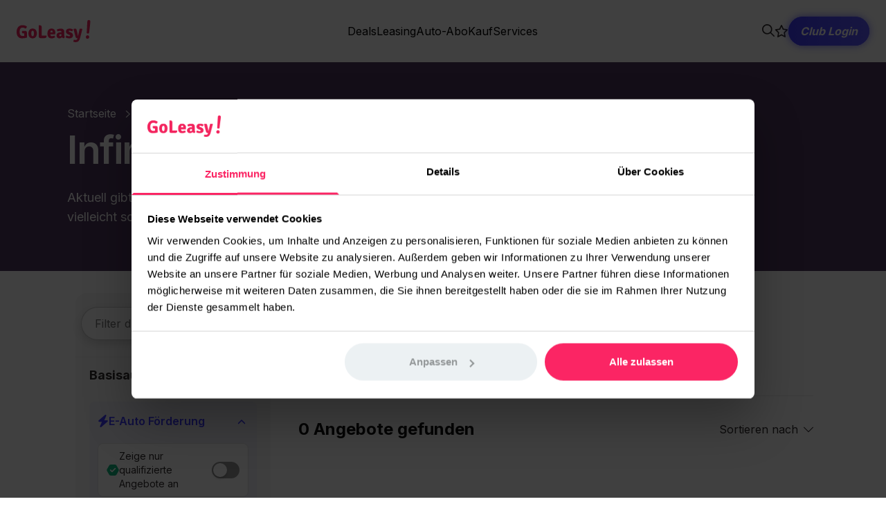

--- FILE ---
content_type: application/javascript; charset=UTF-8
request_url: https://www.goleasy.de/_nuxt/fc707d9.js
body_size: 6649
content:
(window.webpackJsonp=window.webpackJsonp||[]).push([[82],{188:function(e,t,r){"use strict";r.d(t,"a",(function(){return L})),r.d(t,"b",(function(){return F})),r.d(t,"c",(function(){return H})),r.d(t,"d",(function(){return j}));var o=r(313),n=r.n(o),h=r(2),c=r(434),l=r.n(c),d=r(435),f=r.n(d),m=r(219),k=r.n(m);const y=e=>null==e,x=e=>!y(e),_=(e,a,b)=>U(a,e)===U(b,e);function v(u){return u&&u.length&&new RegExp(["^\\/([a-zA-Z0-9@\\-%_~.:]","[/a-zA-Z0-9@\\-%_~.:]*)?","([?][^#]*)?(#[^#]*)?$"].join("")).test(u)}function $(e){const t={},r=e.split("&");for(let i=0;i<r.length;i++){const e=r[i].split("=");t[decodeURIComponent(e[0])]=decodeURIComponent(e[1]||"")}return t}function S(e){return Object.entries(e).filter((([e,t])=>void 0!==t)).map((([e,t])=>encodeURIComponent(e)+(null!=t?"="+encodeURIComponent(t):""))).join("&")}function w(e,t,r){return e.matched.some((e=>Object.values(e.components).some((component=>component.options&&component.options[t]===r))))}function U(path="",e){let t=path.split("?")[0];return e&&e.base&&(t=t.replace(e.base,"/")),"/"===t.charAt(t.length-1)&&(t=t.slice(0,-1)),t=t.replace(/\/+/g,"/"),t}function E(e){return"string"==typeof e?e:JSON.stringify(e)}function T(e){if("string"==typeof e)try{return JSON.parse(e)}catch(e){}return e}function P(e,t){if(!t||!e||"object"!=typeof e)return e;if(t in e)return e[t];const r=Array.isArray(t)?t:(t+"").split(".");let o=e;for(;r.length&&o;)o=o[r.shift()];return o}function I(e,t){return e&&t&&"string"==typeof e&&!e.startsWith(t)?t+" "+e:e}function R(...e){return e.join("/").replace(/[/]+/g,"/").replace(/^(.+):\//,"$1://").replace(/^file:/,"file:/").replace(/\/(\?|&|#[^!])/g,"$1").replace(/\?/g,"&").replace("&","?")}const A="ABCDEFGHIJKLMNOPQRSTUVWXYZabcdefghijklmnopqrstuvwxyz0123456789";function C(e){let t="";for(let i=0;i<e;i++)t+=A.charAt(Math.floor(62*Math.random()));return t}class O{constructor(e,t){this.ctx=e,this.options=t,this._initState()}setUniversal(e,t){return y(t)?this.removeUniversal(e):(this.setCookie(e,t),this.setLocalStorage(e,t),this.setState(e,t),t)}getUniversal(e){let t;return y(t)&&(t=this.getCookie(e)),y(t)&&(t=this.getLocalStorage(e)),y(t)&&(t=this.getState(e)),t}syncUniversal(e,t){let r=this.getUniversal(e);return y(r)&&x(t)&&(r=t),x(r)&&this.setUniversal(e,r),r}removeUniversal(e){this.removeState(e),this.removeLocalStorage(e),this.removeCookie(e)}_initState(){if(h.default.set(this,"_state",{}),this._useVuex=this.options.vuex&&!!this.ctx.store,this._useVuex){const e={namespaced:!0,state:()=>this.options.initialState,mutations:{SET(e,t){h.default.set(e,t.key,t.value)}}};this.ctx.store.registerModule(this.options.vuex.namespace,e,{preserveState:Boolean(this.ctx.store.state[this.options.vuex.namespace])}),this.state=this.ctx.store.state[this.options.vuex.namespace]}else h.default.set(this,"state",{}),console.warn("[AUTH] The Vuex Store is not activated. This might cause issues in auth module behavior, like redirects not working properly.To activate it, see https://nuxtjs.org/docs/2.x/directory-structure/store")}setState(e,t){return"_"===e[0]?h.default.set(this._state,e,t):this._useVuex?this.ctx.store.commit(this.options.vuex.namespace+"/SET",{key:e,value:t}):h.default.set(this.state,e,t),t}getState(e){return"_"!==e[0]?this.state[e]:this._state[e]}watchState(e,t){if(this._useVuex)return this.ctx.store.watch((t=>P(t[this.options.vuex.namespace],e)),t)}removeState(e){this.setState(e,void 0)}setLocalStorage(e,t){if(y(t))return this.removeLocalStorage(e);if(!this.isLocalStorageEnabled())return;const r=this.getPrefix()+e;try{localStorage.setItem(r,E(t))}catch(e){if(!this.options.ignoreExceptions)throw e}return t}getLocalStorage(e){if(!this.isLocalStorageEnabled())return;const t=this.getPrefix()+e;return T(localStorage.getItem(t))}removeLocalStorage(e){if(!this.isLocalStorageEnabled())return;const t=this.getPrefix()+e;localStorage.removeItem(t)}getCookies(){if(!this.isCookiesEnabled())return;const e=document.cookie;return l.a.parse(e||"")||{}}setCookie(e,t,r={}){if(!this.options.cookie)return;if(!this.isCookiesEnabled())return;const o=(void 0!==r.prefix?r.prefix:this.options.cookie.prefix)+e,n=Object.assign({},this.options.cookie.options,r),h=E(t);y(t)&&(n.maxAge=-1),"number"==typeof n.expires&&(n.expires=new Date(Date.now()+864e5*n.expires));const c=l.a.serialize(o,h,n);return document.cookie=c,t}getCookie(e){if(!this.options.cookie)return;if(!this.isCookiesEnabled())return;const t=this.options.cookie.prefix+e,r=this.getCookies();return T(r[t]?decodeURIComponent(r[t]):void 0)}removeCookie(e,t){this.setCookie(e,void 0,t)}getPrefix(){if(!this.options.localStorage)throw new Error("Cannot get prefix; localStorage is off");return this.options.localStorage.prefix}isLocalStorageEnabled(){if(!this.options.localStorage)return!1;const e="test";try{return localStorage.setItem(e,e),localStorage.removeItem(e),!0}catch(e){return this.options.ignoreExceptions||console.warn("[AUTH] Local storage is enabled in config, but browser doesn't support it"),!1}}isCookiesEnabled(){return!!this.options.cookie&&(!!window.navigator.cookieEnabled||(console.warn("[AUTH] Cookies is enabled in config, but browser doesn't support it"),!1))}}class L{constructor(e,t){this.strategies={},this._errorListeners=[],this._redirectListeners=[],this.ctx=e,this.options=t;const r=new O(e,{...t,initialState:{user:null,loggedIn:!1}});this.$storage=r,this.$state=r.state}get state(){return this._stateWarnShown||(this._stateWarnShown=!0,console.warn("[AUTH] $auth.state is deprecated. Please use $auth.$state or top level props like $auth.loggedIn")),this.$state}get strategy(){return this.getStrategy()}getStrategy(e=!0){if(e){if(!this.$state.strategy)throw new Error("No strategy is set!");if(!this.strategies[this.$state.strategy])throw new Error("Strategy not supported: "+this.$state.strategy)}return this.strategies[this.$state.strategy]}get user(){return this.$state.user}get loggedIn(){return this.$state.loggedIn}get busy(){return this.$storage.getState("busy")}async init(){if(this.options.resetOnError&&this.onError(((...e)=>{("function"!=typeof this.options.resetOnError||this.options.resetOnError(...e))&&this.reset()})),this.$storage.syncUniversal("strategy",this.options.defaultStrategy),!this.getStrategy(!1)&&(this.$storage.setUniversal("strategy",this.options.defaultStrategy),!this.getStrategy(!1)))return Promise.resolve();try{await this.mounted()}catch(e){this.callOnError(e)}finally{this.options.watchLoggedIn&&this.$storage.watchState("loggedIn",(e=>{w(this.ctx.route,"auth",!1)||this.redirect(e?"home":"logout")}))}}getState(e){return this._getStateWarnShown||(this._getStateWarnShown=!0,console.warn("[AUTH] $auth.getState is deprecated. Please use $auth.$storage.getState() or top level props like $auth.loggedIn")),this.$storage.getState(e)}registerStrategy(e,t){this.strategies[e]=t}setStrategy(e){if(e===this.$storage.getUniversal("strategy"))return Promise.resolve();if(!this.strategies[e])throw new Error(`Strategy ${e} is not defined!`);return this.reset(),this.$storage.setUniversal("strategy",e),this.mounted()}mounted(...e){return this.getStrategy().mounted?Promise.resolve(this.getStrategy().mounted(...e)).catch((e=>(this.callOnError(e,{method:"mounted"}),Promise.reject(e)))):this.fetchUserOnce()}loginWith(e,...t){return this.setStrategy(e).then((()=>this.login(...t)))}login(...e){return this.getStrategy().login?this.wrapLogin(this.getStrategy().login(...e)).catch((e=>(this.callOnError(e,{method:"login"}),Promise.reject(e)))):Promise.resolve()}fetchUser(...e){return this.getStrategy().fetchUser?Promise.resolve(this.getStrategy().fetchUser(...e)).catch((e=>(this.callOnError(e,{method:"fetchUser"}),Promise.reject(e)))):Promise.resolve()}logout(...e){return this.getStrategy().logout?Promise.resolve(this.getStrategy().logout(...e)).catch((e=>(this.callOnError(e,{method:"logout"}),Promise.reject(e)))):(this.reset(),Promise.resolve())}setUserToken(e,t){return this.getStrategy().setUserToken?Promise.resolve(this.getStrategy().setUserToken(e,t)).catch((e=>(this.callOnError(e,{method:"setUserToken"}),Promise.reject(e)))):(this.getStrategy().token.set(e),Promise.resolve())}reset(...e){return this.getStrategy().reset||(this.setUser(!1),this.getStrategy().token.reset(),this.getStrategy().refreshToken.reset()),this.getStrategy().reset(...e)}refreshTokens(){return this.getStrategy().refreshController?Promise.resolve(this.getStrategy().refreshController.handleRefresh()).catch((e=>(this.callOnError(e,{method:"refreshTokens"}),Promise.reject(e)))):Promise.resolve()}check(...e){return this.getStrategy().check?this.getStrategy().check(...e):{valid:!0}}fetchUserOnce(...e){return this.$state.user?Promise.resolve():this.fetchUser(...e)}setUser(e){this.$storage.setState("user",e);let t={valid:Boolean(e)};t.valid&&(t=this.check()),this.$storage.setState("loggedIn",t.valid)}request(e,t={}){const r="object"==typeof t?Object.assign({},t,e):e;if(""===r.baseURL&&(r.baseURL=n()(this.ctx.req)),this.ctx.app.$axios)return this.ctx.app.$axios.request(r).catch((e=>(this.callOnError(e,{method:"request"}),Promise.reject(e))));console.error("[AUTH] add the @nuxtjs/axios module to nuxt.config file")}requestWith(e,t,r){const o=this.getStrategy().token.get(),n=Object.assign({},r,t),h=this.strategies[e].options.token.name||"Authorization";return n.headers||(n.headers={}),!n.headers[h]&&x(o)&&o&&"string"==typeof o&&(n.headers[h]=o),this.request(n)}wrapLogin(e){return this.$storage.setState("busy",!0),this.error=null,Promise.resolve(e).then((e=>(this.$storage.setState("busy",!1),e))).catch((e=>(this.$storage.setState("busy",!1),Promise.reject(e))))}onError(e){this._errorListeners.push(e)}callOnError(e,t={}){this.error=e;for(const r of this._errorListeners)r(e,t)}redirect(e,t=!1){if(!this.options.redirect)return;const r=this.options.fullPathRedirect?this.ctx.route.fullPath:this.ctx.route.path;let o=this.options.redirect[e];if(o){if(this.options.rewriteRedirects&&("login"===e&&v(r)&&!_(this.ctx,o,r)&&this.$storage.setUniversal("redirect",r),"home"===e)){const e=this.$storage.getUniversal("redirect");this.$storage.setUniversal("redirect",null),v(e)&&(o=e)}o=this.callOnRedirect(o,r)||o,_(this.ctx,o,r)||(t?(v(o)&&!o.includes(this.ctx.base)&&(o=U("/"+this.ctx.base+"/"+o)),window.location.replace(o)):this.ctx.redirect(o,this.ctx.query))}}onRedirect(e){this._redirectListeners.push(e)}callOnRedirect(e,t){for(const r of this._redirectListeners)e=r(e,t)||e;return e}hasScope(e){const t=this.$state.user&&P(this.$state.user,this.options.scopeKey);return!!t&&(Array.isArray(t)?t.includes(e):Boolean(P(t,e)))}}const j=async e=>{if(w(e.route,"auth",!1))return;const t=function(e,t=[]){return[].concat(...e.matched.map((function(e,r){return Object.keys(e.components).map((function(o){return t.push(r),e.components[o]}))})))}(e.route,[]);if(!t.length)return;const{login:r,callback:o}=e.$auth.options.redirect,n=w(e.route,"auth","guest"),h=t=>U(e.route.path,e)===U(t,e);if(e.$auth.$state.loggedIn){const{tokenExpired:t,refreshTokenExpired:o,isRefreshable:c}=e.$auth.check(!0);if((!r||h(r)||n)&&e.$auth.redirect("home"),o)e.$auth.reset();else if(t)if(c)try{await e.$auth.refreshTokens()}catch(t){e.$auth.reset()}else e.$auth.reset()}else n||o&&h(o)||e.$auth.redirect("login")};Error;class H extends Error{constructor(){super("Both token and refresh token have expired. Your request was aborted."),this.name="ExpiredAuthSessionError"}}class N{constructor(e){this.scheme=e,this._refreshPromise=null,this.$auth=e.$auth}handleRefresh(){return this._refreshPromise?this._refreshPromise:this._doRefresh()}_doRefresh(){return this._refreshPromise=new Promise(((e,t)=>{this.scheme.refreshTokens().then((t=>{this._refreshPromise=null,e(t)})).catch((e=>{this._refreshPromise=null,t(e)}))})),this._refreshPromise}}var V,D;(D=V||(V={})).UNKNOWN="UNKNOWN",D.VALID="VALID",D.EXPIRED="EXPIRED";class W{constructor(e,t){this._status=this._calculate(e,t)}unknown(){return V.UNKNOWN===this._status}valid(){return V.VALID===this._status}expired(){return V.EXPIRED===this._status}_calculate(e,t){const r=Date.now();try{if(!e||!t)return V.UNKNOWN}catch(e){return V.UNKNOWN}return r<(t-=500)?V.VALID:V.EXPIRED}}class z{constructor(e,t){this.scheme=e,this.$storage=t}get(){const e=this.scheme.options.refreshToken.prefix+this.scheme.name;return this.$storage.getUniversal(e)}set(e){const t=I(e,this.scheme.options.refreshToken.type);return this._setToken(t),this._updateExpiration(t),t}sync(){const e=this._syncToken();return this._syncExpiration(),e}reset(){this._setToken(!1),this._setExpiration(!1)}status(){return new W(this.get(),this._getExpiration())}_getExpiration(){const e=this.scheme.options.refreshToken.expirationPrefix+this.scheme.name;return this.$storage.getUniversal(e)}_setExpiration(e){const t=this.scheme.options.refreshToken.expirationPrefix+this.scheme.name;return this.$storage.setUniversal(t,e)}_syncExpiration(){const e=this.scheme.options.refreshToken.expirationPrefix+this.scheme.name;return this.$storage.syncUniversal(e)}_updateExpiration(e){let t;const r=Date.now(),o=1e3*Number(this.scheme.options.refreshToken.maxAge),n=o?r+o:0;try{t=1e3*k()(e+"").exp||n}catch(e){if(t=n,!e||"InvalidTokenError"!==e.name)throw e}return this._setExpiration(t||!1)}_setToken(e){const t=this.scheme.options.refreshToken.prefix+this.scheme.name;return this.$storage.setUniversal(t,e)}_syncToken(){const e=this.scheme.options.refreshToken.prefix+this.scheme.name;return this.$storage.syncUniversal(e)}}class M{constructor(e,t){this.scheme=e,this.axios=t,this.interceptor=null}setHeader(e){this.scheme.options.token.global&&this.axios.setHeader(this.scheme.options.token.name,e)}clearHeader(){this.scheme.options.token.global&&this.axios.setHeader(this.scheme.options.token.name,!1)}initializeRequestInterceptor(e){this.interceptor=this.axios.interceptors.request.use((async t=>{if(!this._needToken(t)||t.url===e)return t;const{valid:r,tokenExpired:o,refreshTokenExpired:n,isRefreshable:h}=this.scheme.check(!0);let c=r;if(n)throw this.scheme.reset(),new H;if(o){if(!h)throw this.scheme.reset(),new H;c=await this.scheme.refreshTokens().then((()=>!0)).catch((()=>{throw this.scheme.reset(),new H}))}const l=this.scheme.token.get();if(!c){if(!l&&this._requestHasAuthorizationHeader(t))throw new H;return t}return this._getUpdatedRequestConfig(t,l)}))}reset(){this.axios.interceptors.request.eject(this.interceptor),this.interceptor=null}_needToken(e){const t=this.scheme.options;return t.token.global||Object.values(t.endpoints).some((t=>"object"==typeof t?t.url===e.url:t===e.url))}_getUpdatedRequestConfig(e,t){return"string"==typeof t&&(e.headers[this.scheme.options.token.name]=t),e}_requestHasAuthorizationHeader(e){return!!e.headers.common[this.scheme.options.token.name]}}class K{constructor(e,t){this.scheme=e,this.$storage=t}get(){const e=this.scheme.options.token.prefix+this.scheme.name;return this.$storage.getUniversal(e)}set(e){const t=I(e,this.scheme.options.token.type);return this._setToken(t),this._updateExpiration(t),"string"==typeof t&&this.scheme.requestHandler.setHeader(t),t}sync(){const e=this._syncToken();return this._syncExpiration(),"string"==typeof e&&this.scheme.requestHandler.setHeader(e),e}reset(){this.scheme.requestHandler.clearHeader(),this._setToken(!1),this._setExpiration(!1)}status(){return new W(this.get(),this._getExpiration())}_getExpiration(){const e=this.scheme.options.token.expirationPrefix+this.scheme.name;return this.$storage.getUniversal(e)}_setExpiration(e){const t=this.scheme.options.token.expirationPrefix+this.scheme.name;return this.$storage.setUniversal(t,e)}_syncExpiration(){const e=this.scheme.options.token.expirationPrefix+this.scheme.name;return this.$storage.syncUniversal(e)}_updateExpiration(e){let t;const r=Date.now(),o=1e3*Number(this.scheme.options.token.maxAge),n=o?r+o:0;try{t=1e3*k()(e+"").exp||n}catch(e){if(t=n,!e||"InvalidTokenError"!==e.name)throw e}return this._setExpiration(t||!1)}_setToken(e){const t=this.scheme.options.token.prefix+this.scheme.name;return this.$storage.setUniversal(t,e)}_syncToken(){const e=this.scheme.options.token.prefix+this.scheme.name;return this.$storage.syncUniversal(e)}}class B{constructor(e,...t){this.$auth=e,this.options=t.reduce(((p,e)=>f()(p,e)),{})}get name(){return this.options.name}}const J={name:"oauth2",accessType:null,redirectUri:null,logoutRedirectUri:null,clientId:null,audience:null,grantType:null,responseMode:null,acrValues:null,autoLogout:!1,endpoints:{logout:null,authorization:null,token:null,userInfo:null},scope:[],token:{property:"access_token",type:"Bearer",name:"Authorization",maxAge:1800,global:!0,prefix:"_token.",expirationPrefix:"_token_expiration."},refreshToken:{property:"refresh_token",maxAge:2592e3,prefix:"_refresh_token.",expirationPrefix:"_refresh_token_expiration."},user:{property:!1},responseType:"token",codeChallengeMethod:"implicit"};class X extends B{constructor(e,t,...r){super(e,t,...r,J),this.req=e.ctx.req,this.token=new K(this,this.$auth.$storage),this.refreshToken=new z(this,this.$auth.$storage),this.refreshController=new N(this),this.requestHandler=new M(this,this.$auth.ctx.$axios)}get scope(){return Array.isArray(this.options.scope)?this.options.scope.join(" "):this.options.scope}get redirectURI(){const path=U((this.$auth.ctx.base||"")+"/"+this.$auth.options.redirect.callback);return this.options.redirectUri||R(n()(this.req),path)}get logoutRedirectURI(){return this.options.logoutRedirectUri||R(n()(this.req),this.$auth.options.redirect.logout)}check(e=!1){const t={valid:!1,tokenExpired:!1,refreshTokenExpired:!1,isRefreshable:!0},r=this.token.sync();if(this.refreshToken.sync(),!r)return t;if(!e)return t.valid=!0,t;const o=this.token.status();return this.refreshToken.status().expired()?(t.refreshTokenExpired=!0,t):o.expired()?(t.tokenExpired=!0,t):(t.valid=!0,t)}async mounted(){const{tokenExpired:e,refreshTokenExpired:t}=this.check(!0);(t||e&&this.options.autoLogout)&&this.$auth.reset(),this.requestHandler.initializeRequestInterceptor(this.options.endpoints.token);if(!await this._handleCallback())return this.$auth.fetchUserOnce()}reset(){this.$auth.setUser(!1),this.token.reset(),this.refreshToken.reset(),this.requestHandler.reset()}async login(e={}){const t={protocol:"oauth2",response_type:this.options.responseType,access_type:this.options.accessType,client_id:this.options.clientId,redirect_uri:this.redirectURI,scope:this.scope,state:e.state||C(10),code_challenge_method:this.options.codeChallengeMethod,...e.params};if(this.options.audience&&(t.audience=this.options.audience),(t.response_type.includes("token")||t.response_type.includes("id_token"))&&(t.nonce=e.nonce||C(10)),t.code_challenge_method)switch(t.code_challenge_method){case"plain":case"S256":{const e=this.generateRandomString();this.$auth.$storage.setUniversal(this.name+".pkce_state",e);const r=this.generateRandomString();this.$auth.$storage.setUniversal(this.name+".pkce_code_verifier",r);const o=await this.pkceChallengeFromVerifier(r,"S256"===t.code_challenge_method);t.code_challenge=window.encodeURIComponent(o)}}this.options.responseMode&&(t.response_mode=this.options.responseMode),this.options.acrValues&&(t.acr_values=this.options.acrValues),this.$auth.$storage.setUniversal(this.name+".state",t.state);const r=this.options.endpoints.authorization+"?"+S(t);window.location.replace(r)}logout(){if(this.options.endpoints.logout){const e={client_id:this.options.clientId+"",logout_uri:this.logoutRedirectURI},t=this.options.endpoints.logout+"?"+S(e);window.location.replace(t)}return this.$auth.reset()}async fetchUser(){if(!this.check().valid)return;if(!this.options.endpoints.userInfo)return void this.$auth.setUser({});const e=await this.$auth.requestWith(this.name,{url:this.options.endpoints.userInfo});this.$auth.setUser(P(e.data,this.options.user.property))}async _handleCallback(){if(this.$auth.options.redirect&&U(this.$auth.ctx.route.path,this.$auth.ctx)!==U(this.$auth.options.redirect.callback,this.$auth.ctx))return;const e=$(this.$auth.ctx.route.hash.substr(1)),t=Object.assign({},this.$auth.ctx.route.query,e);let r,o=t[this.options.token.property];this.options.refreshToken.property&&(r=t[this.options.refreshToken.property]);const n=this.$auth.$storage.getUniversal(this.name+".state");if(this.$auth.$storage.setUniversal(this.name+".state",null),!n||t.state===n){if("code"===this.options.responseType&&t.code){let e;this.options.codeChallengeMethod&&"implicit"!==this.options.codeChallengeMethod&&(e=this.$auth.$storage.getUniversal(this.name+".pkce_code_verifier"),this.$auth.$storage.setUniversal(this.name+".pkce_code_verifier",null));const n=await this.$auth.request({method:"post",url:this.options.endpoints.token,baseURL:"",data:S({code:t.code,client_id:this.options.clientId+"",redirect_uri:this.redirectURI,response_type:this.options.responseType,audience:this.options.audience,grant_type:this.options.grantType,code_verifier:e})});o=P(n.data,this.options.token.property)||o,r=P(n.data,this.options.refreshToken.property)||r}if(o&&o.length)return this.token.set(o),r&&r.length&&this.refreshToken.set(r),this.$auth.options.watchLoggedIn?(this.$auth.redirect("home",!0),!0):void 0}}async refreshTokens(){const e=this.refreshToken.get();if(!e)return;if(this.refreshToken.status().expired())throw this.$auth.reset(),new H;this.requestHandler.clearHeader();const t=await this.$auth.request({method:"post",url:this.options.endpoints.token,baseURL:"",headers:{"Content-Type":"application/x-www-form-urlencoded"},data:S({refresh_token:(r=e,o=this.options.token.type,r&&o&&"string"==typeof r?r.replace(o+" ",""):r),scopes:this.scope,client_id:this.options.clientId+"",grant_type:"refresh_token"})}).catch((e=>(this.$auth.callOnError(e,{method:"refreshToken"}),Promise.reject(e))));var r,o;return this.updateTokens(t),t}updateTokens(e){const t=P(e.data,this.options.token.property),r=P(e.data,this.options.refreshToken.property);this.token.set(t),r&&this.refreshToken.set(r)}async pkceChallengeFromVerifier(e,t){if(t){const t=await this._sha256(e);return this._base64UrlEncode(t)}return e}generateRandomString(){const e=new Uint32Array(28);return window.crypto.getRandomValues(e),Array.from(e,(e=>("0"+e.toString(16)).substr(-2))).join("")}_sha256(e){const data=(new TextEncoder).encode(e);return window.crypto.subtle.digest("SHA-256",data)}_base64UrlEncode(e){return btoa(String.fromCharCode.apply(null,new Uint8Array(e))).replace(/\+/g,"-").replace(/\//g,"_").replace(/=+$/,"")}}class F extends X{logout(){this.$auth.reset();const e={client_id:this.options.clientId+"",returnTo:this.logoutRedirectURI},t=this.options.endpoints.logout+"?"+S(e);window.location.replace(t)}}},435:function(e,t,r){"use strict";var o=r(207);function n(e){return null!==e&&"object"===o(e)}function h(e,t){var r=arguments.length>2&&void 0!==arguments[2]?arguments[2]:".",o=arguments.length>3?arguments[3]:void 0;if(!n(t))return h(e,{},r,o);var c=Object.assign({},t);for(var l in e)if("__proto__"!==l&&"constructor"!==l){var d=e[l];null!=d&&(o&&o(c,l,d,r)||(Array.isArray(d)&&Array.isArray(c[l])?c[l]=c[l].concat(d):n(d)&&n(c[l])?c[l]=h(d,c[l],(r?"".concat(r,"."):"")+l.toString(),o):c[l]=d))}return c}function c(e){return function(){for(var t=arguments.length,r=new Array(t),o=0;o<t;o++)r[o]=arguments[o];return r.reduce((function(p,t){return h(p,t,"",e)}),{})}}r(20),r(5),r(50);var l=c();l.fn=c((function(e,t,r,o){if(void 0!==e[t]&&"function"==typeof r)return e[t]=r(e[t]),!0})),l.arrayFn=c((function(e,t,r,o){if(Array.isArray(e[t])&&"function"==typeof r)return e[t]=r(e[t]),!0})),l.extend=c,e.exports=l}}]);

--- FILE ---
content_type: application/javascript; charset=UTF-8
request_url: https://www.goleasy.de/_nuxt/23f0d88.js
body_size: 17314
content:
/*! For license information please see LICENSES */
(window.webpackJsonp=window.webpackJsonp||[]).push([[92],{399:function(e,t,n){"use strict";n.d(t,"a",(function(){return W})),n.d(t,"b",(function(){return V}));var r=n(53),o=n(54),c=n(400);function l(e){var t=function(e,t){if("object"!=typeof e||!e)return e;var i=e[Symbol.toPrimitive];if(void 0!==i){var n=i.call(e,t||"default");if("object"!=typeof n)return n;throw new TypeError("@@toPrimitive must return a primitive value.")}return("string"===t?String:Number)(e)}(e,"string");return"symbol"==typeof t?t:t+""}function f(e,t){for(var i=0;i<t.length;i++){var n=t[i];n.enumerable=n.enumerable||!1,n.configurable=!0,"value"in n&&(n.writable=!0),Object.defineProperty(e,l(n.key),n)}}function d(e,t,i){return t&&f(e.prototype,t),i&&f(e,i),Object.defineProperty(e,"prototype",{writable:!1}),e}function h(){return h=Object.assign?Object.assign.bind():function(e){for(var t=1;t<arguments.length;t++){var i=arguments[t];for(var n in i)Object.prototype.hasOwnProperty.call(i,n)&&(e[n]=i[n])}return e},h.apply(this,arguments)}function m(e,t){e.prototype=Object.create(t.prototype),e.prototype.constructor=e,w(e,t)}function w(e,t){return w=Object.setPrototypeOf?Object.setPrototypeOf.bind():function(e,i){return e.__proto__=i,e},w(e,t)}function v(e){return Array.isArray(e)?e:[e]}var q="__caslSubjectType__";var y=function(e){var i=typeof e;return"string"===i||"function"===i},S=function(e){return e.modelName||e.name};function I(e){return Object.hasOwn(e,q)?e[q]:S(e.constructor)}var E={function:function(e){return e.constructor},string:I};function _(e,t,i){for(var n=i;n<t.length;n++)e.push(t[n])}function C(e,t){if(!e||!e.length)return t||[];if(!t||!t.length)return e||[];for(var i=0,n=0,r=[];i<e.length&&n<t.length;)e[i].priority<t[n].priority?(r.push(e[i]),i++):(r.push(t[n]),n++);return _(r,e,i),_(r,t,n),r}function O(e,t,i){var n=e.get(t);return n||(n=i(),e.set(t,n)),n}var j=function(e){return e};var k=function(){function e(e,t,i){void 0===i&&(i=0),function(e,t){if(Array.isArray(e.fields)&&!e.fields.length)throw new Error("`rawRule.fields` cannot be an empty array. https://bit.ly/390miLa");if(e.fields&&!t.fieldMatcher)throw new Error('You need to pass "fieldMatcher" option in order to restrict access by fields');if(e.conditions&&!t.conditionsMatcher)throw new Error('You need to pass "conditionsMatcher" option in order to restrict access by conditions')}(e,t),this.action=t.resolveAction(e.action),this.subject=e.subject,this.inverted=!!e.inverted,this.conditions=e.conditions,this.reason=e.reason,this.origin=e,this.fields=e.fields?v(e.fields):void 0,this.priority=i,this.t=t}var t=e.prototype;return t.i=function(){return this.conditions&&!this.u&&(this.u=this.t.conditionsMatcher(this.conditions)),this.u},t.matchesConditions=function(e){return!this.conditions||(!e||y(e)?!this.inverted:this.i()(e))},t.matchesField=function(e){return!this.fields||(e?(this.fields&&!this.o&&(this.o=this.t.fieldMatcher(this.fields)),this.o(e)):!this.inverted)},d(e,[{key:"ast",get:function(){var e=this.i();return e?e.ast:void 0}}])}();var D=function(e){return{value:e.value,prev:e.prev,next:e.next}},T=function(){return{rules:[],merged:!1}},A=function(){return new Map},M=function(e){function t(){return e.apply(this,arguments)||this}m(t,e);var n=t.prototype;return n.can=function(e,i,t){var n=this.relevantRuleFor(e,i,t);return!!n&&!n.inverted},n.relevantRuleFor=function(e,i,t){for(var n=this.detectSubjectType(i),u=this.rulesFor(e,n,t),r=0,o=u.length;r<o;r++)if(u[r].matchesConditions(i))return u[r];return null},n.cannot=function(e,i,t){return!this.can(e,i,t)},t}(function(){function e(e,t){void 0===e&&(e=[]),void 0===t&&(t={}),this.h=!1,this.v=new Map,this.l={conditionsMatcher:t.conditionsMatcher,fieldMatcher:t.fieldMatcher,resolveAction:t.resolveAction||j},this.p=t.anyAction||"manage",this.A=t.anySubjectType||"all",this.j=e,this.m=!!t.detectSubjectType,this.M=t.detectSubjectType||I,this.$(e)}var t=e.prototype;return t.detectSubjectType=function(e){return y(e)?e:e?this.M(e):this.A},t.update=function(e){var i={rules:e,ability:this,target:this};return this.O("update",i),this.j=e,this.$(e),this.O("updated",i),this},t.$=function(e){for(var t,i=new Map,n=e.length-1;n>=0;n--){var u=e.length-n-1,r=new k(e[n],this.l,u),o=v(r.action),s=v(r.subject||this.A);!this.h&&r.fields&&(this.h=!0);for(var a=0;a<s.length;a++){var c=O(i,s[a],A);void 0===t&&(t=typeof s[a]),typeof s[a]!==t&&"mixed"!==t&&(t="mixed");for(var l=0;l<o.length;l++)O(c,o[l],T).rules.push(r)}}if(this.v=i,"mixed"!==t&&!this.m){var f=E[t]||E.string;this.M=f}},t.possibleRulesFor=function(e,i){if(void 0===i&&(i=this.A),!y(i))throw new Error('"possibleRulesFor" accepts only subject types (i.e., string or class) as the 2nd parameter');var t=O(this.v,i,A),n=O(t,e,T);if(n.merged)return n.rules;var u=e!==this.p&&t.has(this.p)?t.get(this.p).rules:void 0,r=C(n.rules,u);return i!==this.A&&(r=C(r,this.possibleRulesFor(e,this.A))),n.rules=r,n.merged=!0,r},t.rulesFor=function(e,i,t){var n=this.possibleRulesFor(e,i);if(t&&"string"!=typeof t)throw new Error("The 3rd, `field` parameter is expected to be a string. See https://stalniy.github.io/casl/en/api/casl-ability#can-of-pure-ability for details");return this.h?n.filter((function(e){return e.matchesField(t)})):n},t.actionsFor=function(e){if(!y(e))throw new Error('"actionsFor" accepts only subject types (i.e., string or class) as a parameter');var i=new Set,t=this.v.get(e);t&&Array.from(t.keys()).forEach((function(e){return i.add(e)}));var n=e!==this.A?this.v.get(this.A):void 0;return n&&Array.from(n.keys()).forEach((function(e){return i.add(e)})),Array.from(i)},t.on=function(e,i){this.F=this.F||new Map;var t=this.F,u=function(e,t){var i={value:e,prev:t,next:null};return t&&(t.next=i),i}(i,t.get(e)||null);return t.set(e,u),function(){var n=t.get(e);u.next||u.prev||n!==u?u===n&&t.set(e,u.prev):t.delete(e),function(e){e.next&&(e.next.prev=e.prev),e.prev&&(e.prev.next=e.next),e.next=e.prev=null}(u)}},t.O=function(e,i){if(this.F)for(var t=this.F.get(e)||null;null!==t;){var n=t.prev?D(t.prev):null;t.value(i),t=n}},d(e,[{key:"rules",get:function(){return this.j}}])}()),P={$eq:r.c,$ne:r.j,$lt:r.h,$lte:r.i,$gt:r.e,$gte:r.f,$in:r.g,$nin:r.k,$all:r.a,$size:r.n,$regex:r.m,$options:r.l,$elemMatch:r.b,$exists:r.d},$={eq:o.g,ne:o.m,lt:o.k,lte:o.l,gt:o.i,gte:o.j,in:o.q,nin:o.n,all:o.a,size:o.p,regex:o.o,elemMatch:o.f,exists:o.h,and:o.c},N=Object(c.a)(P,$),B=/[-/\\^$+?.()|[\]{}]/g,L=/\.?\*+\.?/g,dt=/\*+/,F=/\./g;function R(e,t,i){var n="*"===i[0]||"."===e[0]&&"."===e[e.length-1]?"+":"*",r=-1===e.indexOf("**")?"[^.]":".",u=e.replace(F,"\\$&").replace(dt,r+n);return t+e.length===i.length?"(?:"+u+")?":u}function x(e,t,i){return"."!==e||"*"!==i[t-1]&&"*"!==i[t+1]?"\\"+e:e}var H=function(e){var i;return function(t){return void 0===i&&(i=e.every((function(e){return-1===e.indexOf("*")}))?null:function(e){var t=e.map((function(e){return e.replace(B,x).replace(L,R)})),i=t.length>1?"(?:"+t.join("|")+")":t[0];return new RegExp("^"+i+"$")}(e)),null===i?-1!==e.indexOf(t):i.test(t)}};!function(e){function t(t,i){return void 0===t&&(t=[]),void 0===i&&(i={}),e.call(this,t,h({conditionsMatcher:N,fieldMatcher:H},i))||this}m(t,e)}(M);function V(e,t){return void 0===e&&(e=[]),void 0===t&&(t={}),new M(e,h({conditionsMatcher:N,fieldMatcher:H},t))}var K=function(){function e(e){this._=e}return e.prototype.because=function(e){return this._.reason=e,this},e}(),W=function(){function e(e){var t=this;this.rules=[],this.C=e,this.can=function(e,i,n,r){return t.P(e,i,n,r,!1)},this.cannot=function(e,i,n,r){return t.P(e,i,n,r,!0)},this.build=function(e){return function(e){return"function"==typeof e.prototype.possibleRulesFor}(t.C)?new t.C(t.rules,e):t.C(t.rules,e)}}return e.prototype.P=function(e,i,t,n,u){var r={action:e};return u&&(r.inverted=u),i&&(r.subject=i,Array.isArray(t)||"string"==typeof t?r.fields=t:void 0!==t&&(r.conditions=t),void 0!==n&&(r.conditions=n)),this.rules.push(r),new K(r)},e}();var U=function(e){this.message=e};U.prototype=Object.create(Error.prototype),(function(e){function t(t){var i;return(i=e.call(this,"")||this).ability=t,"function"==typeof Error.captureStackTrace&&(i.name="ForbiddenError",Error.captureStackTrace(i,i.constructor)),i}m(t,e),t.setDefaultMessage=function(e){this.S="string"==typeof e?function(){return e}:e},t.from=function(e){return new this(e)};var n=t.prototype;return n.setMessage=function(e){return this.message=e,this},n.throwUnlessCan=function(e,i,t){var n=this.unlessCan(e,i,t);if(n)throw n},n.unlessCan=function(e,i,t){var n=this.ability.relevantRuleFor(e,i,t);if(!n||n.inverted){this.action=e,this.subject=i,this.subjectType=function(e){return"string"==typeof e?e:S(e)}(this.ability.detectSubjectType(i)),this.field=t;var u=n?n.reason:"";return this.message=this.message||u||this.constructor.S(this),this}},t}(U)).S=function(e){return'Cannot execute "'+e.action+'" on "'+e.subjectType+'"'};Object.freeze({__proto__:null})},40:function(e,t,n){"use strict";(function(e,r){n.d(t,"a",(function(){return v})),n.d(t,"b",(function(){return _})),n.d(t,"c",(function(){return E})),n.d(t,"d",(function(){return I})),n.d(t,"e",(function(){return f})),n.d(t,"f",(function(){return O})),n.d(t,"g",(function(){return w})),n.d(t,"h",(function(){return k})),n.d(t,"i",(function(){return y})),n.d(t,"j",(function(){return S}));const o=function(e){const t=[];let p=0;for(let i=0;i<e.length;i++){let n=e.charCodeAt(i);n<128?t[p++]=n:n<2048?(t[p++]=n>>6|192,t[p++]=63&n|128):55296==(64512&n)&&i+1<e.length&&56320==(64512&e.charCodeAt(i+1))?(n=65536+((1023&n)<<10)+(1023&e.charCodeAt(++i)),t[p++]=n>>18|240,t[p++]=n>>12&63|128,t[p++]=n>>6&63|128,t[p++]=63&n|128):(t[p++]=n>>12|224,t[p++]=n>>6&63|128,t[p++]=63&n|128)}return t},c={byteToCharMap_:null,charToByteMap_:null,byteToCharMapWebSafe_:null,charToByteMapWebSafe_:null,ENCODED_VALS_BASE:"ABCDEFGHIJKLMNOPQRSTUVWXYZabcdefghijklmnopqrstuvwxyz0123456789",get ENCODED_VALS(){return this.ENCODED_VALS_BASE+"+/="},get ENCODED_VALS_WEBSAFE(){return this.ENCODED_VALS_BASE+"-_."},HAS_NATIVE_SUPPORT:"function"==typeof atob,encodeByteArray(input,e){if(!Array.isArray(input))throw Error("encodeByteArray takes an array as a parameter");this.init_();const t=e?this.byteToCharMapWebSafe_:this.byteToCharMap_,output=[];for(let i=0;i<input.length;i+=3){const e=input[i],n=i+1<input.length,r=n?input[i+1]:0,o=i+2<input.length,c=o?input[i+2]:0,l=e>>2,f=(3&e)<<4|r>>4;let d=(15&r)<<2|c>>6,h=63&c;o||(h=64,n||(d=64)),output.push(t[l],t[f],t[d],t[h])}return output.join("")},encodeString(input,e){return this.HAS_NATIVE_SUPPORT&&!e?btoa(input):this.encodeByteArray(o(input),e)},decodeString(input,e){return this.HAS_NATIVE_SUPPORT&&!e?atob(input):function(e){const t=[];let n=0,r=0;for(;n<e.length;){const o=e[n++];if(o<128)t[r++]=String.fromCharCode(o);else if(o>191&&o<224){const c=e[n++];t[r++]=String.fromCharCode((31&o)<<6|63&c)}else if(o>239&&o<365){const u=((7&o)<<18|(63&e[n++])<<12|(63&e[n++])<<6|63&e[n++])-65536;t[r++]=String.fromCharCode(55296+(u>>10)),t[r++]=String.fromCharCode(56320+(1023&u))}else{const c=e[n++],l=e[n++];t[r++]=String.fromCharCode((15&o)<<12|(63&c)<<6|63&l)}}return t.join("")}(this.decodeStringToByteArray(input,e))},decodeStringToByteArray(input,e){this.init_();const t=e?this.charToByteMapWebSafe_:this.charToByteMap_,output=[];for(let i=0;i<input.length;){const e=t[input.charAt(i++)],n=i<input.length?t[input.charAt(i)]:0;++i;const r=i<input.length?t[input.charAt(i)]:64;++i;const o=i<input.length?t[input.charAt(i)]:64;if(++i,null==e||null==n||null==r||null==o)throw new l;const c=e<<2|n>>4;if(output.push(c),64!==r){const e=n<<4&240|r>>2;if(output.push(e),64!==o){const e=r<<6&192|o;output.push(e)}}}return output},init_(){if(!this.byteToCharMap_){this.byteToCharMap_={},this.charToByteMap_={},this.byteToCharMapWebSafe_={},this.charToByteMapWebSafe_={};for(let i=0;i<this.ENCODED_VALS.length;i++)this.byteToCharMap_[i]=this.ENCODED_VALS.charAt(i),this.charToByteMap_[this.byteToCharMap_[i]]=i,this.byteToCharMapWebSafe_[i]=this.ENCODED_VALS_WEBSAFE.charAt(i),this.charToByteMapWebSafe_[this.byteToCharMapWebSafe_[i]]=i,i>=this.ENCODED_VALS_BASE.length&&(this.charToByteMap_[this.ENCODED_VALS_WEBSAFE.charAt(i)]=i,this.charToByteMapWebSafe_[this.ENCODED_VALS.charAt(i)]=i)}}};class l extends Error{constructor(){super(...arguments),this.name="DecodeBase64StringError"}}const f=function(e){return function(e){const t=o(e);return c.encodeByteArray(t,!0)}(e).replace(/\./g,"")},d=function(e){try{return c.decodeString(e,!0)}catch(e){console.error("base64Decode failed: ",e)}return null};const h=()=>function(){if("undefined"!=typeof self)return self;if("undefined"!=typeof window)return window;if(void 0!==e)return e;throw new Error("Unable to locate global object.")}().__FIREBASE_DEFAULTS__,m=()=>{try{return h()||(()=>{if(void 0===r||void 0===r.env)return;const e=r.env.__FIREBASE_DEFAULTS__;return e?JSON.parse(e):void 0})()||(()=>{if("undefined"==typeof document)return;let e;try{e=document.cookie.match(/__FIREBASE_DEFAULTS__=([^;]+)/)}catch(e){return}const t=e&&d(e[1]);return t&&JSON.parse(t)})()}catch(e){return void console.info(`Unable to get __FIREBASE_DEFAULTS__ due to: ${e}`)}},w=()=>{var e;return null===(e=m())||void 0===e?void 0:e.config};class v{constructor(){this.reject=()=>{},this.resolve=()=>{},this.promise=new Promise(((e,t)=>{this.resolve=e,this.reject=t}))}wrapCallback(e){return(t,n)=>{t?this.reject(t):this.resolve(n),"function"==typeof e&&(this.promise.catch((()=>{})),1===e.length?e(t):e(t,n))}}}function y(){try{return"object"==typeof indexedDB}catch(e){return!1}}function S(){return new Promise(((e,t)=>{try{let n=!0;const r="validate-browser-context-for-indexeddb-analytics-module",o=self.indexedDB.open(r);o.onsuccess=()=>{o.result.close(),n||self.indexedDB.deleteDatabase(r),e(!0)},o.onupgradeneeded=()=>{n=!1},o.onerror=()=>{var e;t((null===(e=o.error)||void 0===e?void 0:e.message)||"")}}catch(e){t(e)}}))}function I(){return!("undefined"==typeof navigator||!navigator.cookieEnabled)}class E extends Error{constructor(code,e,t){super(e),this.code=code,this.customData=t,this.name="FirebaseError",Object.setPrototypeOf(this,E.prototype),Error.captureStackTrace&&Error.captureStackTrace(this,_.prototype.create)}}class _{constructor(e,t,n){this.service=e,this.serviceName=t,this.errors=n}create(code,...data){const e=data[0]||{},t=`${this.service}/${code}`,template=this.errors[code],n=template?function(template,data){return template.replace(C,((e,t)=>{const n=data[t];return null!=n?String(n):`<${t}?>`}))}(template,e):"Error",r=`${this.serviceName}: ${n} (${t}).`;return new E(t,r,e)}}const C=/\{\$([^}]+)}/g;function O(a,b){if(a===b)return!0;const e=Object.keys(a),t=Object.keys(b);for(const n of e){if(!t.includes(n))return!1;const e=a[n],r=b[n];if(j(e)&&j(r)){if(!O(e,r))return!1}else if(e!==r)return!1}for(const n of t)if(!e.includes(n))return!1;return!0}function j(e){return null!==e&&"object"==typeof e}function k(e){return e&&e._delegate?e._delegate:e}}).call(this,n(59),n(104))},56:function(e,t,n){"use strict";n.d(t,"a",(function(){return U})),n.d(t,"b",(function(){return W})),n.d(t,"c",(function(){return Q})),n.d(t,"d",(function(){return X})),n.d(t,"e",(function(){return Y})),n.d(t,"f",(function(){return Z}));var r=n(92);const o=[];var c;!function(e){e[e.DEBUG=0]="DEBUG",e[e.VERBOSE=1]="VERBOSE",e[e.INFO=2]="INFO",e[e.WARN=3]="WARN",e[e.ERROR=4]="ERROR",e[e.SILENT=5]="SILENT"}(c||(c={}));const l={debug:c.DEBUG,verbose:c.VERBOSE,info:c.INFO,warn:c.WARN,error:c.ERROR,silent:c.SILENT},f=c.INFO,d={[c.DEBUG]:"log",[c.VERBOSE]:"log",[c.INFO]:"info",[c.WARN]:"warn",[c.ERROR]:"error"},h=(e,t,...n)=>{if(t<e.logLevel)return;const r=(new Date).toISOString(),o=d[t];if(!o)throw new Error(`Attempted to log a message with an invalid logType (value: ${t})`);console[o](`[${r}]  ${e.name}:`,...n)};var m=n(40);const w=(object,e)=>e.some((e=>object instanceof e));let v,y;const S=new WeakMap,I=new WeakMap,E=new WeakMap,_=new WeakMap,C=new WeakMap;let O={get(e,t,n){if(e instanceof IDBTransaction){if("done"===t)return I.get(e);if("objectStoreNames"===t)return e.objectStoreNames||E.get(e);if("store"===t)return n.objectStoreNames[1]?void 0:n.objectStore(n.objectStoreNames[0])}return D(e[t])},set:(e,t,n)=>(e[t]=n,!0),has:(e,t)=>e instanceof IDBTransaction&&("done"===t||"store"===t)||t in e};function j(e){return e!==IDBDatabase.prototype.transaction||"objectStoreNames"in IDBTransaction.prototype?(y||(y=[IDBCursor.prototype.advance,IDBCursor.prototype.continue,IDBCursor.prototype.continuePrimaryKey])).includes(e)?function(...t){return e.apply(T(this),t),D(S.get(this))}:function(...t){return D(e.apply(T(this),t))}:function(t,...n){const r=e.call(T(this),t,...n);return E.set(r,t.sort?t.sort():[t]),D(r)}}function k(e){return"function"==typeof e?j(e):(e instanceof IDBTransaction&&function(e){if(I.has(e))return;const t=new Promise(((t,n)=>{const r=()=>{e.removeEventListener("complete",o),e.removeEventListener("error",c),e.removeEventListener("abort",c)},o=()=>{t(),r()},c=()=>{n(e.error||new DOMException("AbortError","AbortError")),r()};e.addEventListener("complete",o),e.addEventListener("error",c),e.addEventListener("abort",c)}));I.set(e,t)}(e),w(e,v||(v=[IDBDatabase,IDBObjectStore,IDBIndex,IDBCursor,IDBTransaction]))?new Proxy(e,O):e)}function D(e){if(e instanceof IDBRequest)return function(e){const t=new Promise(((t,n)=>{const r=()=>{e.removeEventListener("success",o),e.removeEventListener("error",c)},o=()=>{t(D(e.result)),r()},c=()=>{n(e.error),r()};e.addEventListener("success",o),e.addEventListener("error",c)}));return t.then((t=>{t instanceof IDBCursor&&S.set(t,e)})).catch((()=>{})),C.set(t,e),t}(e);if(_.has(e))return _.get(e);const t=k(e);return t!==e&&(_.set(e,t),C.set(t,e)),t}const T=e=>C.get(e);const A=["get","getKey","getAll","getAllKeys","count"],M=["put","add","delete","clear"],P=new Map;function $(e,t){if(!(e instanceof IDBDatabase)||t in e||"string"!=typeof t)return;if(P.get(t))return P.get(t);const n=t.replace(/FromIndex$/,""),r=t!==n,o=M.includes(n);if(!(n in(r?IDBIndex:IDBObjectStore).prototype)||!o&&!A.includes(n))return;const c=async function(e,...t){const c=this.transaction(e,o?"readwrite":"readonly");let l=c.store;return r&&(l=l.index(t.shift())),(await Promise.all([l[n](...t),o&&c.done]))[0]};return P.set(t,c),c}O=(e=>({...e,get:(t,n,r)=>$(t,n)||e.get(t,n,r),has:(t,n)=>!!$(t,n)||e.has(t,n)}))(O);class N{constructor(e){this.container=e}getPlatformInfoString(){return this.container.getProviders().map((e=>{if(function(e){const component=e.getComponent();return"VERSION"===(null==component?void 0:component.type)}(e)){const t=e.getImmediate();return`${t.library}/${t.version}`}return null})).filter((e=>e)).join(" ")}}const B="@firebase/app",L="0.9.13",F=new class{constructor(e){this.name=e,this._logLevel=f,this._logHandler=h,this._userLogHandler=null,o.push(this)}get logLevel(){return this._logLevel}set logLevel(e){if(!(e in c))throw new TypeError(`Invalid value "${e}" assigned to \`logLevel\``);this._logLevel=e}setLogLevel(e){this._logLevel="string"==typeof e?l[e]:e}get logHandler(){return this._logHandler}set logHandler(e){if("function"!=typeof e)throw new TypeError("Value assigned to `logHandler` must be a function");this._logHandler=e}get userLogHandler(){return this._userLogHandler}set userLogHandler(e){this._userLogHandler=e}debug(...e){this._userLogHandler&&this._userLogHandler(this,c.DEBUG,...e),this._logHandler(this,c.DEBUG,...e)}log(...e){this._userLogHandler&&this._userLogHandler(this,c.VERBOSE,...e),this._logHandler(this,c.VERBOSE,...e)}info(...e){this._userLogHandler&&this._userLogHandler(this,c.INFO,...e),this._logHandler(this,c.INFO,...e)}warn(...e){this._userLogHandler&&this._userLogHandler(this,c.WARN,...e),this._logHandler(this,c.WARN,...e)}error(...e){this._userLogHandler&&this._userLogHandler(this,c.ERROR,...e),this._logHandler(this,c.ERROR,...e)}}("@firebase/app"),R="[DEFAULT]",x={[B]:"fire-core","@firebase/app-compat":"fire-core-compat","@firebase/analytics":"fire-analytics","@firebase/analytics-compat":"fire-analytics-compat","@firebase/app-check":"fire-app-check","@firebase/app-check-compat":"fire-app-check-compat","@firebase/auth":"fire-auth","@firebase/auth-compat":"fire-auth-compat","@firebase/database":"fire-rtdb","@firebase/database-compat":"fire-rtdb-compat","@firebase/functions":"fire-fn","@firebase/functions-compat":"fire-fn-compat","@firebase/installations":"fire-iid","@firebase/installations-compat":"fire-iid-compat","@firebase/messaging":"fire-fcm","@firebase/messaging-compat":"fire-fcm-compat","@firebase/performance":"fire-perf","@firebase/performance-compat":"fire-perf-compat","@firebase/remote-config":"fire-rc","@firebase/remote-config-compat":"fire-rc-compat","@firebase/storage":"fire-gcs","@firebase/storage-compat":"fire-gcs-compat","@firebase/firestore":"fire-fst","@firebase/firestore-compat":"fire-fst-compat","fire-js":"fire-js",firebase:"fire-js-all"},H=new Map,V=new Map;function K(e,component){try{e.container.addComponent(component)}catch(t){F.debug(`Component ${component.name} failed to register with FirebaseApp ${e.name}`,t)}}function W(component){const e=component.name;if(V.has(e))return F.debug(`There were multiple attempts to register component ${e}.`),!1;V.set(e,component);for(const e of H.values())K(e,component);return!0}function U(e,t){const n=e.container.getProvider("heartbeat").getImmediate({optional:!0});return n&&n.triggerHeartbeat(),e.container.getProvider(t)}const z={"no-app":"No Firebase App '{$appName}' has been created - call initializeApp() first","bad-app-name":"Illegal App name: '{$appName}","duplicate-app":"Firebase App named '{$appName}' already exists with different options or config","app-deleted":"Firebase App named '{$appName}' already deleted","no-options":"Need to provide options, when not being deployed to hosting via source.","invalid-app-argument":"firebase.{$appName}() takes either no argument or a Firebase App instance.","invalid-log-argument":"First argument to `onLog` must be null or a function.","idb-open":"Error thrown when opening IndexedDB. Original error: {$originalErrorMessage}.","idb-get":"Error thrown when reading from IndexedDB. Original error: {$originalErrorMessage}.","idb-set":"Error thrown when writing to IndexedDB. Original error: {$originalErrorMessage}.","idb-delete":"Error thrown when deleting from IndexedDB. Original error: {$originalErrorMessage}."},G=new m.b("app","Firebase",z);class J{constructor(e,t,n){this._isDeleted=!1,this._options=Object.assign({},e),this._config=Object.assign({},t),this._name=t.name,this._automaticDataCollectionEnabled=t.automaticDataCollectionEnabled,this._container=n,this.container.addComponent(new r.a("app",(()=>this),"PUBLIC"))}get automaticDataCollectionEnabled(){return this.checkDestroyed(),this._automaticDataCollectionEnabled}set automaticDataCollectionEnabled(e){this.checkDestroyed(),this._automaticDataCollectionEnabled=e}get name(){return this.checkDestroyed(),this._name}get options(){return this.checkDestroyed(),this._options}get config(){return this.checkDestroyed(),this._config}get container(){return this._container}get isDeleted(){return this._isDeleted}set isDeleted(e){this._isDeleted=e}checkDestroyed(){if(this.isDeleted)throw G.create("app-deleted",{appName:this._name})}}function Y(e,t={}){let n=e;if("object"!=typeof t){t={name:t}}const o=Object.assign({name:R,automaticDataCollectionEnabled:!1},t),c=o.name;if("string"!=typeof c||!c)throw G.create("bad-app-name",{appName:String(c)});if(n||(n=Object(m.g)()),!n)throw G.create("no-options");const l=H.get(c);if(l){if(Object(m.f)(n,l.options)&&Object(m.f)(o,l.config))return l;throw G.create("duplicate-app",{appName:c})}const f=new r.b(c);for(const component of V.values())f.addComponent(component);const d=new J(n,o,f);return H.set(c,d),d}function Q(e=R){const t=H.get(e);if(!t&&e===R&&Object(m.g)())return Y();if(!t)throw G.create("no-app",{appName:e});return t}function X(){return Array.from(H.values())}function Z(e,t,n){var o;let c=null!==(o=x[e])&&void 0!==o?o:e;n&&(c+=`-${n}`);const l=c.match(/\s|\//),f=t.match(/\s|\//);if(l||f){const e=[`Unable to register library "${c}" with version "${t}":`];return l&&e.push(`library name "${c}" contains illegal characters (whitespace or "/")`),l&&f&&e.push("and"),f&&e.push(`version name "${t}" contains illegal characters (whitespace or "/")`),void F.warn(e.join(" "))}W(new r.a(`${c}-version`,(()=>({library:c,version:t})),"VERSION"))}const ee="firebase-heartbeat-database",te=1,ne="firebase-heartbeat-store";let re=null;function ie(){return re||(re=function(e,t,{blocked:n,upgrade:r,blocking:o,terminated:c}={}){const l=indexedDB.open(e,t),f=D(l);return r&&l.addEventListener("upgradeneeded",(e=>{r(D(l.result),e.oldVersion,e.newVersion,D(l.transaction),e)})),n&&l.addEventListener("blocked",(e=>n(e.oldVersion,e.newVersion,e))),f.then((e=>{c&&e.addEventListener("close",(()=>c())),o&&e.addEventListener("versionchange",(e=>o(e.oldVersion,e.newVersion,e)))})).catch((()=>{})),f}(ee,te,{upgrade:(e,t)=>{if(0===t)e.createObjectStore(ne)}}).catch((e=>{throw G.create("idb-open",{originalErrorMessage:e.message})}))),re}async function ae(e,t){try{const n=(await ie()).transaction(ne,"readwrite"),r=n.objectStore(ne);await r.put(t,oe(e)),await n.done}catch(e){if(e instanceof m.c)F.warn(e.message);else{const t=G.create("idb-set",{originalErrorMessage:null==e?void 0:e.message});F.warn(t.message)}}}function oe(e){return`${e.name}!${e.options.appId}`}class se{constructor(e){this.container=e,this._heartbeatsCache=null;const t=this.container.getProvider("app").getImmediate();this._storage=new ue(t),this._heartbeatsCachePromise=this._storage.read().then((e=>(this._heartbeatsCache=e,e)))}async triggerHeartbeat(){const e=this.container.getProvider("platform-logger").getImmediate().getPlatformInfoString(),t=ce();if(null===this._heartbeatsCache&&(this._heartbeatsCache=await this._heartbeatsCachePromise),this._heartbeatsCache.lastSentHeartbeatDate!==t&&!this._heartbeatsCache.heartbeats.some((e=>e.date===t)))return this._heartbeatsCache.heartbeats.push({date:t,agent:e}),this._heartbeatsCache.heartbeats=this._heartbeatsCache.heartbeats.filter((e=>{const t=new Date(e.date).valueOf();return Date.now()-t<=2592e6})),this._storage.overwrite(this._heartbeatsCache)}async getHeartbeatsHeader(){if(null===this._heartbeatsCache&&await this._heartbeatsCachePromise,null===this._heartbeatsCache||0===this._heartbeatsCache.heartbeats.length)return"";const e=ce(),{heartbeatsToSend:t,unsentEntries:n}=function(e,t=1024){const n=[];let r=e.slice();for(const o of e){const e=n.find((e=>e.agent===o.agent));if(e){if(e.dates.push(o.date),le(n)>t){e.dates.pop();break}}else if(n.push({agent:o.agent,dates:[o.date]}),le(n)>t){n.pop();break}r=r.slice(1)}return{heartbeatsToSend:n,unsentEntries:r}}(this._heartbeatsCache.heartbeats),r=Object(m.e)(JSON.stringify({version:2,heartbeats:t}));return this._heartbeatsCache.lastSentHeartbeatDate=e,n.length>0?(this._heartbeatsCache.heartbeats=n,await this._storage.overwrite(this._heartbeatsCache)):(this._heartbeatsCache.heartbeats=[],this._storage.overwrite(this._heartbeatsCache)),r}}function ce(){return(new Date).toISOString().substring(0,10)}class ue{constructor(e){this.app=e,this._canUseIndexedDBPromise=this.runIndexedDBEnvironmentCheck()}async runIndexedDBEnvironmentCheck(){return!!Object(m.i)()&&Object(m.j)().then((()=>!0)).catch((()=>!1))}async read(){if(await this._canUseIndexedDBPromise){return await async function(e){try{const t=await ie();return await t.transaction(ne).objectStore(ne).get(oe(e))}catch(e){if(e instanceof m.c)F.warn(e.message);else{const t=G.create("idb-get",{originalErrorMessage:null==e?void 0:e.message});F.warn(t.message)}}}(this.app)||{heartbeats:[]}}return{heartbeats:[]}}async overwrite(e){var t;if(await this._canUseIndexedDBPromise){const n=await this.read();return ae(this.app,{lastSentHeartbeatDate:null!==(t=e.lastSentHeartbeatDate)&&void 0!==t?t:n.lastSentHeartbeatDate,heartbeats:e.heartbeats})}}async add(e){var t;if(await this._canUseIndexedDBPromise){const n=await this.read();return ae(this.app,{lastSentHeartbeatDate:null!==(t=e.lastSentHeartbeatDate)&&void 0!==t?t:n.lastSentHeartbeatDate,heartbeats:[...n.heartbeats,...e.heartbeats]})}}}function le(e){return Object(m.e)(JSON.stringify({version:2,heartbeats:e})).length}var fe;fe="",W(new r.a("platform-logger",(e=>new N(e)),"PRIVATE")),W(new r.a("heartbeat",(e=>new se(e)),"PRIVATE")),Z(B,L,fe),Z(B,L,"esm2017"),Z("fire-js","")},677:function(e,t,n){"use strict";n.d(t,"a",(function(){return et})),n.d(t,"b",(function(){return tt})),n.d(t,"c",(function(){return Ze})),n.d(t,"d",(function(){return nt}));var r=n(56),o=n(92),c=n(40),l=n(134);const f="@firebase/installations",d="0.6.4",h=1e4,m=`w:${d}`,w="FIS_v2",v="https://firebaseinstallations.googleapis.com/v1",y=36e5,S={"missing-app-config-values":'Missing App configuration value: "{$valueName}"',"not-registered":"Firebase Installation is not registered.","installation-not-found":"Firebase Installation not found.","request-failed":'{$requestName} request failed with error "{$serverCode} {$serverStatus}: {$serverMessage}"',"app-offline":"Could not process request. Application offline.","delete-pending-registration":"Can't delete installation while there is a pending registration request."},I=new c.b("installations","Installations",S);function E(e){return e instanceof c.c&&e.code.includes("request-failed")}function _({projectId:e}){return`${v}/projects/${e}/installations`}function C(e){return{token:e.token,requestStatus:2,expiresIn:(t=e.expiresIn,Number(t.replace("s","000"))),creationTime:Date.now()};var t}async function O(e,t){const n=(await t.json()).error;return I.create("request-failed",{requestName:e,serverCode:n.code,serverMessage:n.message,serverStatus:n.status})}function j({apiKey:e}){return new Headers({"Content-Type":"application/json",Accept:"application/json","x-goog-api-key":e})}function k(e,{refreshToken:t}){const n=j(e);return n.append("Authorization",function(e){return`${w} ${e}`}(t)),n}async function D(e){const t=await e();return t.status>=500&&t.status<600?e():t}function T(e){return new Promise((t=>{setTimeout(t,e)}))}const A=/^[cdef][\w-]{21}$/,M="";function P(){try{const e=new Uint8Array(17);(self.crypto||self.msCrypto).getRandomValues(e),e[0]=112+e[0]%16;const t=function(e){const t=(n=e,btoa(String.fromCharCode(...n)).replace(/\+/g,"-").replace(/\//g,"_"));var n;return t.substr(0,22)}(e);return A.test(t)?t:M}catch(e){return M}}function $(e){return`${e.appName}!${e.appId}`}const N=new Map;function B(e,t){const n=$(e);L(n,t),function(e,t){const n=R();n&&n.postMessage({key:e,fid:t});x()}(n,t)}function L(e,t){const n=N.get(e);if(n)for(const e of n)e(t)}let F=null;function R(){return!F&&"BroadcastChannel"in self&&(F=new BroadcastChannel("[Firebase] FID Change"),F.onmessage=e=>{L(e.data.key,e.data.fid)}),F}function x(){0===N.size&&F&&(F.close(),F=null)}const H="firebase-installations-database",V=1,K="firebase-installations-store";let W=null;function U(){return W||(W=Object(l.b)(H,V,{upgrade:(e,t)=>{if(0===t)e.createObjectStore(K)}})),W}async function z(e,t){const n=$(e),r=(await U()).transaction(K,"readwrite"),o=r.objectStore(K),c=await o.get(n);return await o.put(t,n),await r.done,c&&c.fid===t.fid||B(e,t.fid),t}async function G(e){const t=$(e),n=(await U()).transaction(K,"readwrite");await n.objectStore(K).delete(t),await n.done}async function J(e,t){const n=$(e),r=(await U()).transaction(K,"readwrite"),o=r.objectStore(K),c=await o.get(n),l=t(c);return void 0===l?await o.delete(n):await o.put(l,n),await r.done,!l||c&&c.fid===l.fid||B(e,l.fid),l}async function Y(e){let t;const n=await J(e.appConfig,(n=>{const r=function(e){const t=e||{fid:P(),registrationStatus:0};return Z(t)}(n),o=function(e,t){if(0===t.registrationStatus){if(!navigator.onLine){return{installationEntry:t,registrationPromise:Promise.reject(I.create("app-offline"))}}const n={fid:t.fid,registrationStatus:1,registrationTime:Date.now()},r=async function(e,t){try{const n=await async function({appConfig:e,heartbeatServiceProvider:t},{fid:n}){const r=_(e),o=j(e),c=t.getImmediate({optional:!0});if(c){const e=await c.getHeartbeatsHeader();e&&o.append("x-firebase-client",e)}const body={fid:n,authVersion:w,appId:e.appId,sdkVersion:m},l={method:"POST",headers:o,body:JSON.stringify(body)},f=await D((()=>fetch(r,l)));if(f.ok){const e=await f.json();return{fid:e.fid||n,registrationStatus:2,refreshToken:e.refreshToken,authToken:C(e.authToken)}}throw await O("Create Installation",f)}(e,t);return z(e.appConfig,n)}catch(n){throw E(n)&&409===n.customData.serverCode?await G(e.appConfig):await z(e.appConfig,{fid:t.fid,registrationStatus:0}),n}}(e,n);return{installationEntry:n,registrationPromise:r}}return 1===t.registrationStatus?{installationEntry:t,registrationPromise:Q(e)}:{installationEntry:t}}(e,r);return t=o.registrationPromise,o.installationEntry}));return n.fid===M?{installationEntry:await t}:{installationEntry:n,registrationPromise:t}}async function Q(e){let t=await X(e.appConfig);for(;1===t.registrationStatus;)await T(100),t=await X(e.appConfig);if(0===t.registrationStatus){const{installationEntry:t,registrationPromise:n}=await Y(e);return n||t}return t}function X(e){return J(e,(e=>{if(!e)throw I.create("installation-not-found");return Z(e)}))}function Z(e){return 1===(t=e).registrationStatus&&t.registrationTime+h<Date.now()?{fid:e.fid,registrationStatus:0}:e;var t}async function ee({appConfig:e,heartbeatServiceProvider:t},n){const r=function(e,{fid:t}){return`${_(e)}/${t}/authTokens:generate`}(e,n),o=k(e,n),c=t.getImmediate({optional:!0});if(c){const e=await c.getHeartbeatsHeader();e&&o.append("x-firebase-client",e)}const body={installation:{sdkVersion:m,appId:e.appId}},l={method:"POST",headers:o,body:JSON.stringify(body)},f=await D((()=>fetch(r,l)));if(f.ok){return C(await f.json())}throw await O("Generate Auth Token",f)}async function te(e,t=!1){let n;const r=await J(e.appConfig,(r=>{if(!re(r))throw I.create("not-registered");const o=r.authToken;if(!t&&function(e){return 2===e.requestStatus&&!function(e){const t=Date.now();return t<e.creationTime||e.creationTime+e.expiresIn<t+y}(e)}(o))return r;if(1===o.requestStatus)return n=async function(e,t){let n=await ne(e.appConfig);for(;1===n.authToken.requestStatus;)await T(100),n=await ne(e.appConfig);const r=n.authToken;return 0===r.requestStatus?te(e,t):r}(e,t),r;{if(!navigator.onLine)throw I.create("app-offline");const t=function(e){const t={requestStatus:1,requestTime:Date.now()};return Object.assign(Object.assign({},e),{authToken:t})}(r);return n=async function(e,t){try{const n=await ee(e,t),r=Object.assign(Object.assign({},t),{authToken:n});return await z(e.appConfig,r),n}catch(n){if(!E(n)||401!==n.customData.serverCode&&404!==n.customData.serverCode){const n=Object.assign(Object.assign({},t),{authToken:{requestStatus:0}});await z(e.appConfig,n)}else await G(e.appConfig);throw n}}(e,t),t}}));return n?await n:r.authToken}function ne(e){return J(e,(e=>{if(!re(e))throw I.create("not-registered");const t=e.authToken;return 1===(n=t).requestStatus&&n.requestTime+h<Date.now()?Object.assign(Object.assign({},e),{authToken:{requestStatus:0}}):e;var n}))}function re(e){return void 0!==e&&2===e.registrationStatus}async function ie(e,t=!1){const n=e;await async function(e){const{registrationPromise:t}=await Y(e);t&&await t}(n);return(await te(n,t)).token}function ae(e){return I.create("missing-app-config-values",{valueName:e})}const oe="installations",se=e=>{const t=e.getProvider("app").getImmediate(),n=function(e){if(!e||!e.options)throw ae("App Configuration");if(!e.name)throw ae("App Name");const t=["projectId","apiKey","appId"];for(const n of t)if(!e.options[n])throw ae(n);return{appName:e.name,projectId:e.options.projectId,apiKey:e.options.apiKey,appId:e.options.appId}}(t);return{app:t,appConfig:n,heartbeatServiceProvider:Object(r.a)(t,"heartbeat"),_delete:()=>Promise.resolve()}},ce=e=>{const t=e.getProvider("app").getImmediate(),n=Object(r.a)(t,oe).getImmediate();return{getId:()=>async function(e){const t=e,{installationEntry:n,registrationPromise:r}=await Y(t);return r?r.catch(console.error):te(t).catch(console.error),n.fid}(n),getToken:e=>ie(n,e)}};Object(r.b)(new o.a(oe,se,"PUBLIC")),Object(r.b)(new o.a("installations-internal",ce,"PRIVATE")),Object(r.f)(f,d),Object(r.f)(f,d,"esm2017");const ue="/firebase-messaging-sw.js",le="/firebase-cloud-messaging-push-scope",fe="BDOU99-h67HcA6JeFXHbSNMu7e2yNNu3RzoMj8TM4W88jITfq7ZmPvIM1Iv-4_l2LxQcYwhqby2xGpWwzjfAnG4",de="https://fcmregistrations.googleapis.com/v1",he="google.c.a.c_id",pe="google.c.a.c_l",ge="google.c.a.ts";var be,me;function we(e){const t=new Uint8Array(e);return btoa(String.fromCharCode(...t)).replace(/=/g,"").replace(/\+/g,"-").replace(/\//g,"_")}function ve(e){const t=(e+"=".repeat((4-e.length%4)%4)).replace(/\-/g,"+").replace(/_/g,"/"),n=atob(t),r=new Uint8Array(n.length);for(let i=0;i<n.length;++i)r[i]=n.charCodeAt(i);return r}!function(e){e[e.DATA_MESSAGE=1]="DATA_MESSAGE",e[e.DISPLAY_NOTIFICATION=3]="DISPLAY_NOTIFICATION"}(be||(be={})),function(e){e.PUSH_RECEIVED="push-received",e.NOTIFICATION_CLICKED="notification-clicked"}(me||(me={}));const ye="fcm_token_details_db",Se=5,Ie="fcm_token_object_Store";const Ee="firebase-messaging-database",_e=1,Ce="firebase-messaging-store";let Oe=null;function je(){return Oe||(Oe=Object(l.b)(Ee,_e,{upgrade:(e,t)=>{if(0===t)e.createObjectStore(Ce)}})),Oe}async function ke(e){const t=Te(e),n=await je(),r=await n.transaction(Ce).objectStore(Ce).get(t);if(r)return r;{const t=await async function(e){if("databases"in indexedDB){const e=(await indexedDB.databases()).map((e=>e.name));if(!e.includes(ye))return null}let t=null;return(await Object(l.b)(ye,Se,{upgrade:async(n,r,o,c)=>{var l;if(r<2)return;if(!n.objectStoreNames.contains(Ie))return;const f=c.objectStore(Ie),d=await f.index("fcmSenderId").get(e);if(await f.clear(),d)if(2===r){const e=d;if(!e.auth||!e.p256dh||!e.endpoint)return;t={token:e.fcmToken,createTime:null!==(l=e.createTime)&&void 0!==l?l:Date.now(),subscriptionOptions:{auth:e.auth,p256dh:e.p256dh,endpoint:e.endpoint,swScope:e.swScope,vapidKey:"string"==typeof e.vapidKey?e.vapidKey:we(e.vapidKey)}}}else if(3===r){const e=d;t={token:e.fcmToken,createTime:e.createTime,subscriptionOptions:{auth:we(e.auth),p256dh:we(e.p256dh),endpoint:e.endpoint,swScope:e.swScope,vapidKey:we(e.vapidKey)}}}else if(4===r){const e=d;t={token:e.fcmToken,createTime:e.createTime,subscriptionOptions:{auth:we(e.auth),p256dh:we(e.p256dh),endpoint:e.endpoint,swScope:e.swScope,vapidKey:we(e.vapidKey)}}}}})).close(),await Object(l.a)(ye),await Object(l.a)("fcm_vapid_details_db"),await Object(l.a)("undefined"),function(e){if(!e||!e.subscriptionOptions)return!1;const{subscriptionOptions:t}=e;return"number"==typeof e.createTime&&e.createTime>0&&"string"==typeof e.token&&e.token.length>0&&"string"==typeof t.auth&&t.auth.length>0&&"string"==typeof t.p256dh&&t.p256dh.length>0&&"string"==typeof t.endpoint&&t.endpoint.length>0&&"string"==typeof t.swScope&&t.swScope.length>0&&"string"==typeof t.vapidKey&&t.vapidKey.length>0}(t)?t:null}(e.appConfig.senderId);if(t)return await De(e,t),t}}async function De(e,t){const n=Te(e),r=(await je()).transaction(Ce,"readwrite");return await r.objectStore(Ce).put(t,n),await r.done,t}function Te({appConfig:e}){return e.appId}const Ae={"missing-app-config-values":'Missing App configuration value: "{$valueName}"',"only-available-in-window":"This method is available in a Window context.","only-available-in-sw":"This method is available in a service worker context.","permission-default":"The notification permission was not granted and dismissed instead.","permission-blocked":"The notification permission was not granted and blocked instead.","unsupported-browser":"This browser doesn't support the API's required to use the Firebase SDK.","indexed-db-unsupported":"This browser doesn't support indexedDb.open() (ex. Safari iFrame, Firefox Private Browsing, etc)","failed-service-worker-registration":"We are unable to register the default service worker. {$browserErrorMessage}","token-subscribe-failed":"A problem occurred while subscribing the user to FCM: {$errorInfo}","token-subscribe-no-token":"FCM returned no token when subscribing the user to push.","token-unsubscribe-failed":"A problem occurred while unsubscribing the user from FCM: {$errorInfo}","token-update-failed":"A problem occurred while updating the user from FCM: {$errorInfo}","token-update-no-token":"FCM returned no token when updating the user to push.","use-sw-after-get-token":"The useServiceWorker() method may only be called once and must be called before calling getToken() to ensure your service worker is used.","invalid-sw-registration":"The input to useServiceWorker() must be a ServiceWorkerRegistration.","invalid-bg-handler":"The input to setBackgroundMessageHandler() must be a function.","invalid-vapid-key":"The public VAPID key must be a string.","use-vapid-key-after-get-token":"The usePublicVapidKey() method may only be called once and must be called before calling getToken() to ensure your VAPID key is used."},Me=new c.b("messaging","Messaging",Ae);async function Pe(e,t){const n={method:"DELETE",headers:await Ne(e)};try{const r=await fetch(`${$e(e.appConfig)}/${t}`,n),o=await r.json();if(o.error){const e=o.error.message;throw Me.create("token-unsubscribe-failed",{errorInfo:e})}}catch(e){throw Me.create("token-unsubscribe-failed",{errorInfo:null==e?void 0:e.toString()})}}function $e({projectId:e}){return`${de}/projects/${e}/registrations`}async function Ne({appConfig:e,installations:t}){const n=await t.getToken();return new Headers({"Content-Type":"application/json",Accept:"application/json","x-goog-api-key":e.apiKey,"x-goog-firebase-installations-auth":`FIS ${n}`})}function Be({p256dh:e,auth:t,endpoint:n,vapidKey:r}){const body={web:{endpoint:n,auth:t,p256dh:e}};return r!==fe&&(body.web.applicationPubKey=r),body}const Le=6048e5;async function Fe(e){const t=await async function(e,t){const n=await e.pushManager.getSubscription();if(n)return n;return e.pushManager.subscribe({userVisibleOnly:!0,applicationServerKey:ve(t)})}(e.swRegistration,e.vapidKey),n={vapidKey:e.vapidKey,swScope:e.swRegistration.scope,endpoint:t.endpoint,auth:we(t.getKey("auth")),p256dh:we(t.getKey("p256dh"))},r=await ke(e.firebaseDependencies);if(r){if(function(e,t){const n=t.vapidKey===e.vapidKey,r=t.endpoint===e.endpoint,o=t.auth===e.auth,c=t.p256dh===e.p256dh;return n&&r&&o&&c}(r.subscriptionOptions,n))return Date.now()>=r.createTime+Le?async function(e,t){try{const n=await async function(e,t){const n=await Ne(e),body=Be(t.subscriptionOptions),r={method:"PATCH",headers:n,body:JSON.stringify(body)};let o;try{const n=await fetch(`${$e(e.appConfig)}/${t.token}`,r);o=await n.json()}catch(e){throw Me.create("token-update-failed",{errorInfo:null==e?void 0:e.toString()})}if(o.error){const e=o.error.message;throw Me.create("token-update-failed",{errorInfo:e})}if(!o.token)throw Me.create("token-update-no-token");return o.token}(e.firebaseDependencies,t),r=Object.assign(Object.assign({},t),{token:n,createTime:Date.now()});return await De(e.firebaseDependencies,r),n}catch(t){throw await Re(e),t}}(e,{token:r.token,createTime:Date.now(),subscriptionOptions:n}):r.token;try{await Pe(e.firebaseDependencies,r.token)}catch(e){console.warn(e)}return xe(e.firebaseDependencies,n)}return xe(e.firebaseDependencies,n)}async function Re(e){const t=await ke(e.firebaseDependencies);t&&(await Pe(e.firebaseDependencies,t.token),await async function(e){const t=Te(e),n=(await je()).transaction(Ce,"readwrite");await n.objectStore(Ce).delete(t),await n.done}(e.firebaseDependencies));const n=await e.swRegistration.pushManager.getSubscription();return!n||n.unsubscribe()}async function xe(e,t){const n=await async function(e,t){const n=await Ne(e),body=Be(t),r={method:"POST",headers:n,body:JSON.stringify(body)};let o;try{const t=await fetch($e(e.appConfig),r);o=await t.json()}catch(e){throw Me.create("token-subscribe-failed",{errorInfo:null==e?void 0:e.toString()})}if(o.error){const e=o.error.message;throw Me.create("token-subscribe-failed",{errorInfo:e})}if(!o.token)throw Me.create("token-subscribe-no-token");return o.token}(e,t),r={token:n,createTime:Date.now(),subscriptionOptions:t};return await De(e,r),r.token}function He(e){const t={from:e.from,collapseKey:e.collapse_key,messageId:e.fcmMessageId};return function(e,t){if(!t.notification)return;e.notification={};const title=t.notification.title;title&&(e.notification.title=title);const body=t.notification.body;body&&(e.notification.body=body);const image=t.notification.image;image&&(e.notification.image=image);const n=t.notification.icon;n&&(e.notification.icon=n)}(t,e),function(e,t){if(!t.data)return;e.data=t.data}(t,e),function(e,t){var n,r,o,c,l;if(!t.fcmOptions&&!(null===(n=t.notification)||void 0===n?void 0:n.click_action))return;e.fcmOptions={};const link=null!==(o=null===(r=t.fcmOptions)||void 0===r?void 0:r.link)&&void 0!==o?o:null===(c=t.notification)||void 0===c?void 0:c.click_action;link&&(e.fcmOptions.link=link);const f=null===(l=t.fcmOptions)||void 0===l?void 0:l.analytics_label;f&&(e.fcmOptions.analyticsLabel=f)}(t,e),t}function Ve(e,t){const n=[];for(let i=0;i<e.length;i++)n.push(e.charAt(i)),i<t.length&&n.push(t.charAt(i));return n.join("")}function Ke(e){return Me.create("missing-app-config-values",{valueName:e})}Ve("hts/frbslgigp.ogepscmv/ieo/eaylg","tp:/ieaeogn-agolai.o/1frlglgc/o"),Ve("AzSCbw63g1R0nCw85jG8","Iaya3yLKwmgvh7cF0q4");class We{constructor(e,t,n){this.deliveryMetricsExportedToBigQueryEnabled=!1,this.onBackgroundMessageHandler=null,this.onMessageHandler=null,this.logEvents=[],this.isLogServiceStarted=!1;const r=function(e){if(!e||!e.options)throw Ke("App Configuration Object");if(!e.name)throw Ke("App Name");const t=["projectId","apiKey","appId","messagingSenderId"],{options:n}=e;for(const e of t)if(!n[e])throw Ke(e);return{appName:e.name,projectId:n.projectId,apiKey:n.apiKey,appId:n.appId,senderId:n.messagingSenderId}}(e);this.firebaseDependencies={app:e,appConfig:r,installations:t,analyticsProvider:n}}_delete(){return Promise.resolve()}}async function Ue(e){try{e.swRegistration=await navigator.serviceWorker.register(ue,{scope:le}),e.swRegistration.update().catch((()=>{}))}catch(e){throw Me.create("failed-service-worker-registration",{browserErrorMessage:null==e?void 0:e.message})}}async function ze(e,t){if(!navigator)throw Me.create("only-available-in-window");if("default"===Notification.permission&&await Notification.requestPermission(),"granted"!==Notification.permission)throw Me.create("permission-blocked");return await async function(e,t){t?e.vapidKey=t:e.vapidKey||(e.vapidKey=fe)}(e,null==t?void 0:t.vapidKey),await async function(e,t){if(t||e.swRegistration||await Ue(e),t||!e.swRegistration){if(!(t instanceof ServiceWorkerRegistration))throw Me.create("invalid-sw-registration");e.swRegistration=t}}(e,null==t?void 0:t.serviceWorkerRegistration),Fe(e)}async function qe(e,t,data){const n=function(e){switch(e){case me.NOTIFICATION_CLICKED:return"notification_open";case me.PUSH_RECEIVED:return"notification_foreground";default:throw new Error}}(t);(await e.firebaseDependencies.analyticsProvider.get()).logEvent(n,{message_id:data[he],message_name:data[pe],message_time:data[ge],message_device_time:Math.floor(Date.now()/1e3)})}async function Ge(e,t){const n=t.data;if(!n.isFirebaseMessaging)return;e.onMessageHandler&&n.messageType===me.PUSH_RECEIVED&&("function"==typeof e.onMessageHandler?e.onMessageHandler(He(n)):e.onMessageHandler.next(He(n)));const r=n.data;var data;"object"==typeof(data=r)&&data&&he in data&&"1"===r["google.c.a.e"]&&await qe(e,n.messageType,r)}const Je="@firebase/messaging",Ye="0.12.4",Qe=e=>{const t=new We(e.getProvider("app").getImmediate(),e.getProvider("installations-internal").getImmediate(),e.getProvider("analytics-internal"));return navigator.serviceWorker.addEventListener("message",(e=>Ge(t,e))),t},Xe=e=>{const t=e.getProvider("messaging").getImmediate();return{getToken:e=>ze(t,e)}};async function Ze(){try{await Object(c.j)()}catch(e){return!1}return"undefined"!=typeof window&&Object(c.i)()&&Object(c.d)()&&"serviceWorker"in navigator&&"PushManager"in window&&"Notification"in window&&"fetch"in window&&ServiceWorkerRegistration.prototype.hasOwnProperty("showNotification")&&PushSubscription.prototype.hasOwnProperty("getKey")}function et(e=Object(r.c)()){return Ze().then((e=>{if(!e)throw Me.create("unsupported-browser")}),(e=>{throw Me.create("indexed-db-unsupported")})),Object(r.a)(Object(c.h)(e),"messaging").getImmediate()}async function tt(e,t){return ze(e=Object(c.h)(e),t)}function nt(e,t){return function(e,t){if(!navigator)throw Me.create("only-available-in-window");return e.onMessageHandler=t,()=>{e.onMessageHandler=null}}(e=Object(c.h)(e),t)}Object(r.b)(new o.a("messaging",Qe,"PUBLIC")),Object(r.b)(new o.a("messaging-internal",Xe,"PRIVATE")),Object(r.f)(Je,Ye),Object(r.f)(Je,Ye,"esm2017")},710:function(e,t,n){"use strict";n.d(t,"a",(function(){return c}));n(2).default.extend({name:"Can",functional:!0,props:{I:String,do:String,a:[String,Function],an:[String,Function],this:[String,Function,Object],on:[String,Function,Object],not:Boolean,passThrough:Boolean,field:String},render:function(e,t){var n=t.props,i=t.children,r=t.parent,a=t.data,u=n,o=u.I||u.do,s=u.of||u.an||u.a||u.this||u.on;if(!o)throw new Error("[Vue Can]: neither `I` nor `do` prop was passed in <Can>");var c=r.$can(o,s,u.field),l=n.not?!c:c;if(!n.passThrough)return l?i:[];if(!a.scopedSlots||!a.scopedSlots.default)throw new Error("[Vue Can]: `passThrough` expects default scoped slot to be specified");return a.scopedSlots.default({allowed:l,ability:r.$ability})}});var r=new WeakMap;function o(e,t){if(r.has(t))return r.get(t);var n={t:!0},i="function"==typeof e.observable?e.observable(n):new e({data:n});return t.on("updated",(function(){i.t=!i.t})),r.set(t,i),i}function c(e,t){Object.defineProperty(e.prototype,"$ability",function(e){return e?{value:e}:{get:function(){throw new Error("Please provide `Ability` instance either in `abilitiesPlugin` or in ComponentOptions")}}}(t)),e.mixin({beforeCreate:function(){var e=this.$options,t=e.ability,n=e.parent,i=t||(n?n.$ability:null);i&&Object.defineProperty(this,"$ability",{value:i})},methods:{$can:function(){var t,i=o(e,this.$ability);return i.t=i.t,(t=this.$ability).can.apply(t,arguments)}}})}},92:function(e,t,n){"use strict";n.d(t,"a",(function(){return o})),n.d(t,"b",(function(){return f}));var r=n(40);class o{constructor(e,t,n){this.name=e,this.instanceFactory=t,this.type=n,this.multipleInstances=!1,this.serviceProps={},this.instantiationMode="LAZY",this.onInstanceCreated=null}setInstantiationMode(e){return this.instantiationMode=e,this}setMultipleInstances(e){return this.multipleInstances=e,this}setServiceProps(e){return this.serviceProps=e,this}setInstanceCreatedCallback(e){return this.onInstanceCreated=e,this}}const c="[DEFAULT]";class l{constructor(e,t){this.name=e,this.container=t,this.component=null,this.instances=new Map,this.instancesDeferred=new Map,this.instancesOptions=new Map,this.onInitCallbacks=new Map}get(e){const t=this.normalizeInstanceIdentifier(e);if(!this.instancesDeferred.has(t)){const e=new r.a;if(this.instancesDeferred.set(t,e),this.isInitialized(t)||this.shouldAutoInitialize())try{const n=this.getOrInitializeService({instanceIdentifier:t});n&&e.resolve(n)}catch(e){}}return this.instancesDeferred.get(t).promise}getImmediate(e){var t;const n=this.normalizeInstanceIdentifier(null==e?void 0:e.identifier),r=null!==(t=null==e?void 0:e.optional)&&void 0!==t&&t;if(!this.isInitialized(n)&&!this.shouldAutoInitialize()){if(r)return null;throw Error(`Service ${this.name} is not available`)}try{return this.getOrInitializeService({instanceIdentifier:n})}catch(e){if(r)return null;throw e}}getComponent(){return this.component}setComponent(component){if(component.name!==this.name)throw Error(`Mismatching Component ${component.name} for Provider ${this.name}.`);if(this.component)throw Error(`Component for ${this.name} has already been provided`);if(this.component=component,this.shouldAutoInitialize()){if(function(component){return"EAGER"===component.instantiationMode}(component))try{this.getOrInitializeService({instanceIdentifier:c})}catch(e){}for(const[e,t]of this.instancesDeferred.entries()){const n=this.normalizeInstanceIdentifier(e);try{const e=this.getOrInitializeService({instanceIdentifier:n});t.resolve(e)}catch(e){}}}}clearInstance(e=c){this.instancesDeferred.delete(e),this.instancesOptions.delete(e),this.instances.delete(e)}async delete(){const e=Array.from(this.instances.values());await Promise.all([...e.filter((e=>"INTERNAL"in e)).map((e=>e.INTERNAL.delete())),...e.filter((e=>"_delete"in e)).map((e=>e._delete()))])}isComponentSet(){return null!=this.component}isInitialized(e=c){return this.instances.has(e)}getOptions(e=c){return this.instancesOptions.get(e)||{}}initialize(e={}){const{options:t={}}=e,n=this.normalizeInstanceIdentifier(e.instanceIdentifier);if(this.isInitialized(n))throw Error(`${this.name}(${n}) has already been initialized`);if(!this.isComponentSet())throw Error(`Component ${this.name} has not been registered yet`);const r=this.getOrInitializeService({instanceIdentifier:n,options:t});for(const[e,t]of this.instancesDeferred.entries()){n===this.normalizeInstanceIdentifier(e)&&t.resolve(r)}return r}onInit(e,t){var n;const r=this.normalizeInstanceIdentifier(t),o=null!==(n=this.onInitCallbacks.get(r))&&void 0!==n?n:new Set;o.add(e),this.onInitCallbacks.set(r,o);const c=this.instances.get(r);return c&&e(c,r),()=>{o.delete(e)}}invokeOnInitCallbacks(e,t){const n=this.onInitCallbacks.get(t);if(n)for(const r of n)try{r(e,t)}catch(e){}}getOrInitializeService({instanceIdentifier:e,options:t={}}){let n=this.instances.get(e);if(!n&&this.component&&(n=this.component.instanceFactory(this.container,{instanceIdentifier:(r=e,r===c?void 0:r),options:t}),this.instances.set(e,n),this.instancesOptions.set(e,t),this.invokeOnInitCallbacks(n,e),this.component.onInstanceCreated))try{this.component.onInstanceCreated(this.container,e,n)}catch(e){}var r;return n||null}normalizeInstanceIdentifier(e=c){return this.component?this.component.multipleInstances?e:c:e}shouldAutoInitialize(){return!!this.component&&"EXPLICIT"!==this.component.instantiationMode}}class f{constructor(e){this.name=e,this.providers=new Map}addComponent(component){const e=this.getProvider(component.name);if(e.isComponentSet())throw new Error(`Component ${component.name} has already been registered with ${this.name}`);e.setComponent(component)}addOrOverwriteComponent(component){this.getProvider(component.name).isComponentSet()&&this.providers.delete(component.name),this.addComponent(component)}getProvider(e){if(this.providers.has(e))return this.providers.get(e);const t=new l(e,this);return this.providers.set(e,t),t}getProviders(){return Array.from(this.providers.values())}}}}]);

--- FILE ---
content_type: application/javascript; charset=UTF-8
request_url: https://www.goleasy.de/_nuxt/0bb4d51.js
body_size: 4946
content:
(window.webpackJsonp=window.webpackJsonp||[]).push([[15],{1230:function(t,e,r){"use strict";r(654)},1231:function(t,e,r){var n=r(8)((function(i){return i[1]}));n.push([t.i,".newsletter-card[data-v-03c24601]{position:relative;display:flex;height:100%;cursor:pointer;flex-direction:column;justify-content:space-between;overflow:hidden;border-radius:1rem;background-color:var(--secondary-color);padding-left:2rem;padding-right:2rem;padding-top:3rem;padding-bottom:2.25rem;--tw-text-opacity:1;color:rgba(255, 255, 255, 1);color:rgba(255, 255, 255, var(--tw-text-opacity))}",""]),n.locals={},t.exports=n},1232:function(t,e,r){"use strict";r(655)},1233:function(t,e,r){var n=r(8)((function(i){return i[1]}));n.push([t.i,".article-card[data-v-24120dc6]{cursor:pointer;overflow:hidden;border-radius:1rem;text-align:left}",""]),n.locals={},t.exports=n},1240:function(t,e,r){"use strict";r(662)},1241:function(t,e,r){var n=r(8)((function(i){return i[1]}));n.push([t.i,"@keyframes fadeIn-data-v-00d5fd7f{0%{opacity:0;transform:scale(.9)}to{opacity:1;transform:scale(1)}}.platform-sticker[data-v-00d5fd7f]{display:flex;height:72px;width:226px;flex-shrink:0;align-items:center;justify-content:center;border-radius:9999px;--tw-bg-opacity:1;background-color:rgba(47, 42, 44, 1);background-color:rgba(47, 42, 44, var(--tw-bg-opacity));padding-left:2rem;padding-right:2rem;opacity:0;--tw-shadow:0px 10px 28px rgba(0, 0, 0, 0.08);box-shadow:0 0 rgba(0,0,0,0), 0 0 rgba(0,0,0,0), 0px 10px 28px rgba(0, 0, 0, 0.08);box-shadow:var(--tw-ring-offset-shadow, 0 0 rgba(0,0,0,0)), var(--tw-ring-shadow, 0 0 rgba(0,0,0,0)), var(--tw-shadow);transition-property:all;transition-timing-function:cubic-bezier(0.4, 0, 0.2, 1);transition-duration:150ms}.platform-sticker[data-v-00d5fd7f]:hover{--tw-bg-opacity:1;background-color:rgba(255, 255, 255, 1);background-color:rgba(255, 255, 255, var(--tw-bg-opacity))}",""]),n.locals={},t.exports=n},1242:function(t,e,r){"use strict";r(663)},1243:function(t,e,r){var n=r(8)((function(i){return i[1]}));n.push([t.i,"@keyframes fadeIn-data-v-5cbf8e10{0%{opacity:0;transform:scale(.9)}to{opacity:1;transform:scale(1)}}",""]),n.locals={},t.exports=n},451:function(t,e,r){"use strict";var n={name:"EAutoCalculator",props:{showHeader:{type:Boolean,default:!0},showDescription:{type:Boolean,default:!0}},data:function(){return{income:null,children:0,incomeOptions:[{value:"up_to_45000",label:"Bis 45.000 €"},{value:"45001_60000",label:"45.001 € - 60.000 €"},{value:"60001_80000",label:"60.001 € - 80.000 €"},{value:"80001_85000",label:"80.001 € - 85.000 €"},{value:"85001_90000",label:"85.001 € - 90.000 €"},{value:"over_90000",label:"Über 90.000 €"}],childrenOptions:[{value:0,label:"0"},{value:1,label:"1"},{value:2,label:"2 oder mehr"}],subsidyTable:{up_to_45000:{0:{elektro:5e3,hybrid:3500},1:{elektro:5500,hybrid:4e3},2:{elektro:6e3,hybrid:4500}},"45001_60000":{0:{elektro:4e3,hybrid:2500},1:{elektro:4500,hybrid:3e3},2:{elektro:5e3,hybrid:3500}},"60001_80000":{0:{elektro:3e3,hybrid:1500},1:{elektro:3500,hybrid:2e3},2:{elektro:4e3,hybrid:2500}},"80001_85000":{0:{elektro:0,hybrid:0},1:{elektro:3500,hybrid:2e3},2:{elektro:4e3,hybrid:2500}},"85001_90000":{0:{elektro:0,hybrid:0},1:{elektro:0,hybrid:0},2:{elektro:4e3,hybrid:2500}},over_90000:{0:{elektro:0,hybrid:0},1:{elektro:0,hybrid:0},2:{elektro:0,hybrid:0}}}}},computed:{calculatedResult:function(){if(null===this.income)return null;var t=this.children>=2?2:this.children,e=this.subsidyTable[this.income][t];return{elektro:e.elektro,hybrid:e.hybrid}}},watch:{calculatedResult:function(t){this.$emit("result-changed",t)}},methods:{formatCurrency:function(t){return new Intl.NumberFormat("de-DE",{style:"currency",currency:"EUR",minimumFractionDigits:0,maximumFractionDigits:0}).format(t)},reset:function(){this.income=null,this.children=0}}},l=r(0),component=Object(l.a)(n,(function(){var t=this,e=t.$createElement,r=t._self._c||e;return r("div",{staticClass:"e-auto-calculator"},[t.showHeader?r("div",{staticClass:"flex items-center gap-2 mb-4"},[r("fa",{staticClass:"text-electric_blue",attrs:{icon:["fas","bolt"]}}),t._v(" "),r("h3",{staticClass:"text-lg font-semibold text-electric_blue"},[t._v("E-Auto Prämie berechnen")])],1):t._e(),t._v(" "),t.showDescription?r("p",{staticClass:"text-gray-500 text-sm mb-4"},[t._v("\n    Berechne hier deine mögliche E-Auto Förderprämie.\n  ")]):t._e(),t._v(" "),r("div",{staticClass:"mb-4"},[r("label",{staticClass:"block text-sm font-medium text-gray-700 mb-2"},[t._v("\n      Zu versteuerndes Haushaltsjahreseinkommen\n    ")]),t._v(" "),r("select",{directives:[{name:"model",rawName:"v-model",value:t.income,expression:"income"}],staticClass:"w-full px-4 py-3 border border-gray-300 rounded-lg focus:ring-2 focus:ring-electric_blue focus:border-electric_blue outline-none transition-all bg-white",on:{change:function(e){var r=Array.prototype.filter.call(e.target.options,(function(t){return t.selected})).map((function(t){return"_value"in t?t._value:t.value}));t.income=e.target.multiple?r:r[0]}}},[r("option",{attrs:{disabled:""},domProps:{value:null}},[t._v("Bitte wählen")]),t._v(" "),t._l(t.incomeOptions,(function(option){return r("option",{key:option.value,domProps:{value:option.value}},[t._v("\n        "+t._s(option.label)+"\n      ")])}))],2)]),t._v(" "),r("div",{staticClass:"mb-4"},[r("label",{staticClass:"block text-sm font-medium text-gray-700 mb-2"},[t._v("\n      Anzahl Kinder unter 18 Jahren\n    ")]),t._v(" "),r("div",{staticClass:"flex gap-2"},t._l(t.childrenOptions,(function(option){return r("button",{key:option.value,staticClass:"flex-1 py-3 px-4 rounded-lg text-sm font-medium border-2 transition-all",class:t.children===option.value?"border-electric_blue bg-electric_blue-background text-electric_blue":"border-gray-200 bg-white text-gray-600 hover:border-gray-300",on:{click:function(e){t.children=option.value}}},[t._v("\n        "+t._s(option.label)+"\n      ")])})),0)]),t._v(" "),t.calculatedResult?r("div",{staticClass:"mt-4 p-4 bg-gray-50 rounded-lg"},[r("p",{staticClass:"text-base font-semibold text-gray-700 mb-3"},[t._v("Deine mögliche Förderprämie:")]),t._v(" "),r("div",{staticClass:"flex flex-col gap-2"},[r("div",{staticClass:"flex justify-between items-center"},[r("span",{staticClass:"text-base font-semibold text-gray-700"},[t._v("Elektroauto:")]),t._v(" "),r("span",{staticClass:"text-lg font-bold text-electric_blue"},[t._v(t._s(t.formatCurrency(t.calculatedResult.elektro)))])]),t._v(" "),r("div",{staticClass:"flex justify-between items-center"},[r("span",{staticClass:"text-base font-semibold text-gray-700"},[t._v("Plugin-Hybrid:")]),t._v(" "),r("span",{staticClass:"text-lg font-bold text-electric_blue"},[t._v(t._s(t.formatCurrency(t.calculatedResult.hybrid)))])])])]):t._e(),t._v(" "),r("p",{staticClass:"text-xs text-gray-400 mt-4"},[t._v("* Keine Gewähr für die Richtigkeit der Angaben")])])}),[],!1,null,null,null);e.a=component.exports},477:function(t,e,r){"use strict";var article=r(462),n=r(158),l={name:"ArticleCard",components:{GlBadge:r(279).a,BlokImage:n.a},mixins:[article.a],props:{cardStyle:{type:String,default:"white"},size:{type:String,default:"md"}},computed:{imageBreakpoints:function(){return"sm"===this.size?{default:{width:230,height:128},sm:{width:230,height:128},md:{width:230,height:128},lg:{width:230,height:128}}:{default:{width:410,height:186},sm:{width:410,height:186},md:{width:410,height:186},lg:{width:410,height:186}}}},methods:{openLink:function(){window.location.href=this.articleLink}}},o=(r(1232),r(0)),component=Object(o.a)(l,(function(){var t=this,e=t.$createElement,r=t._self._c||e;return r("div",{on:{click:t.openLink}},[r("div",{staticClass:"article-card h-full",class:{"w-[230px] h-[340px]":"sm"===t.size,"bg-white":"white"===t.cardStyle,"bg-cardgray":"grey"===t.cardStyle}},[r("div",{staticClass:"relative w-full"},[t.article.content.image&&t.article.content.image.length>0?r("blok-image",{staticClass:"w-full",attrs:{blok:t.article.content.image[0],breakpoints:t.imageBreakpoints}}):t._e(),t._v(" "),t.categoryTitle?r("gl-badge",{staticClass:"absolute top-3 left-[18px]"},[t._v("\n        "+t._s(t.categoryTitle)+"\n      ")]):t._e()],1),t._v(" "),r("div",{class:{"pt-2 pb-9 px-6":"md"===t.size,"pt-4 pb-4 px-3":"sm"===t.size}},[r("a",{staticClass:"mt-3 mb-2 text-[22px] font-grotesk tracking-[.03em] leading-6 pb-0.5 line-clamp-3",class:{"text-[22px]":"md"===t.size,"text-[18px]":"sm"===t.size},attrs:{href:t.articleLink}},[t._v("\n        "+t._s(t.title)+"\n      ")]),t._v(" "),r("p",{staticClass:"text-sm text-grey_60"},[r("span",{staticClass:"line-clamp-3"},[t._v("\n          "+t._s(t.teaserList)+"\n        ")])])])])])}),[],!1,null,"24120dc6",null);e.a=component.exports},654:function(t,e,r){var content=r(1231);content.__esModule&&(content=content.default),"string"==typeof content&&(content=[[t.i,content,""]]),content.locals&&(t.exports=content.locals);(0,r(9).default)("8068523c",content,!0,{sourceMap:!1})},655:function(t,e,r){var content=r(1233);content.__esModule&&(content=content.default),"string"==typeof content&&(content=[[t.i,content,""]]),content.locals&&(t.exports=content.locals);(0,r(9).default)("3db5162a",content,!0,{sourceMap:!1})},662:function(t,e,r){var content=r(1241);content.__esModule&&(content=content.default),"string"==typeof content&&(content=[[t.i,content,""]]),content.locals&&(t.exports=content.locals);(0,r(9).default)("5634d23e",content,!0,{sourceMap:!1})},663:function(t,e,r){var content=r(1243);content.__esModule&&(content=content.default),"string"==typeof content&&(content=[[t.i,content,""]]),content.locals&&(t.exports=content.locals);(0,r(9).default)("bbc198d4",content,!0,{sourceMap:!1})},665:function(t,e,r){"use strict";var n=r(6),l=r(3),o=(r(15),r(19),r(14),r(26),r(39),r(25),r(24),r(17),r(5),r(16),{name:"PlatformSticker",props:{logo:{type:String,required:!1},value:{type:String,required:!0},subtitle:{type:String,required:!1,default:null}}}),c=(r(1240),r(0)),d=Object(c.a)(o,(function(){var t=this,e=t.$createElement,r=t._self._c||e;return r("div",{staticClass:"platform-sticker group relative"},[r("nuxt-img",{staticClass:"group-hover:-translate-y-2 transition-all max-h-7 group-hover:filter group-hover:invert",attrs:{src:t._f("glimage")(t.logo,"original"),loading:"lazy"}}),t._v(" "),r("p",{staticClass:"transition-all opacity-0 group-hover:opacity-100 absolute text-warm_black text-sm bottom-[8px]"},[t._v("\n    "+t._s(t.subtitle)+"\n  ")])],1)}),[],!1,null,"00d5fd7f",null).exports,f=r(2),m=r(61);function h(t,e){var r=Object.keys(t);if(Object.getOwnPropertySymbols){var n=Object.getOwnPropertySymbols(t);e&&(n=n.filter((function(e){return Object.getOwnPropertyDescriptor(t,e).enumerable}))),r.push.apply(r,n)}return r}function v(t){for(var e=1;e<arguments.length;e++){var r=null!=arguments[e]?arguments[e]:{};e%2?h(Object(r),!0).forEach((function(e){Object(n.a)(t,e,r[e])})):Object.getOwnPropertyDescriptors?Object.defineProperties(t,Object.getOwnPropertyDescriptors(r)):h(Object(r)).forEach((function(e){Object.defineProperty(t,e,Object.getOwnPropertyDescriptor(r,e))}))}return t}var x={name:"PlatformsStickers",components:{PlatformSticker:d},props:{target:{type:String,default:null},rows:{type:Number,default:2}},data:function(){return{lastScrollPosition:0,lastScrollDirection:null,transitionDirections:[],anbieterMeta:void 0}},fetch:function(){var t=this;return Object(l.a)(regeneratorRuntime.mark((function e(){var r,data;return regeneratorRuntime.wrap((function(e){for(;;)switch(e.prev=e.next){case 0:return r=function(){switch(t.target){case"leasing":return{target:"leasing"};case"abo":return{target:"abo"};default:return}},e.next=3,t.$axios.$get("/api/anbieter",{params:r()});case 3:(data=e.sent)&&(t.anbieterMeta=data);case 5:case"end":return e.stop()}}),e)})))()},computed:{anbieter:function(){var t=this;return this.anbieterMeta?this.anbieterMeta.map((function(e){return v(v({},e),{},{logo:e.logo,url:Object(m.a)(e.id,t.target)})})).filter((function(t){return void 0!==t.logo})):[]},logoMatrix:function(){for(var t=this,e=[],r=function(i){e.push(t.anbieter.filter((function(e,r){return r%t.rows===i})))},i=0;i<this.rows;i+=1)r(i);return e}},beforeMount:function(){window.addEventListener("scroll",this.handleWindowScroll)},beforeDestroy:function(){window.removeEventListener("scroll",this.handleWindowScroll)},methods:{subtitle:function(t){return f.default.filter("number")(t)},handleWindowScroll:function(){var t=window.scrollY;this.$refs.platformsStickers&&(t-this.$refs.platformsStickers.getBoundingClientRect().top<window.screen.height&&(t>this.lastScrollPosition&&"down"!==this.lastScrollDirection?(this.transitionDirections=["left","right"],this.lastScrollDirection="down"):t<this.lastScrollPosition&&"up"!==this.lastScrollDirection&&(this.transitionDirections=["right","left"],this.lastScrollDirection="up"),this.lastScrollPosition=t))},generateStickerStyle:function(t){var e="".concat(0+.125*t,"s");return{animation:"fadeIn 0.5s ease-out ".concat(e," forwards")}}}},y=(r(1242),Object(c.a)(x,(function(){var t=this,e=t.$createElement,r=t._self._c||e;return r("div",{ref:"platformsStickers",staticClass:"overflow-x-auto no-scrollbar inner-but-full flex flex-col gap-[18px] items-center pb-8"},t._l(t.logoMatrix,(function(e,n){return r("div",{key:n,staticClass:"flex gap-6 transition-transform duration-1000 ease-out cursor-pointer",class:{"translate-x-[-25px]":"left"===t.transitionDirections[n],"translate-x-[25px]":"right"===t.transitionDirections[n]}},t._l(t.logoMatrix[n],(function(e,n){return r("div",{key:n},[r("nuxt-link",{attrs:{to:e.url}},[r("PlatformSticker",{style:t.generateStickerStyle(n),attrs:{logo:e.logo,subtitle:t.subtitle(e.count)+" Angebote",value:e.id}})],1)],1)})),0)})),0)}),[],!1,null,"5cbf8e10",null));e.a=y.exports},671:function(t,e,r){"use strict";var n={name:"NewsletterCard",components:{ArrowedLabel:r(675).a},props:{size:{type:String,default:"md"}}},l=(r(1230),r(0)),component=Object(l.a)(n,(function(){var t=this,e=t.$createElement,n=t._self._c||e;return n("div",{staticClass:"newsletter-card",on:{click:function(e){return t.$dialog.showNewsletter()}}},[n("div",{staticClass:"absolute left-[-45px] bottom-[-75px] z-[0] pointer-events-none opacity-10"},[n("img",{attrs:{src:r(1229)}})]),t._v(" "),n("div",[n("span",{staticClass:"font-grotesk mt-3 mb-2",class:{"text-[24px] leading-[24px] tracking-[.03em]":"sm"===t.size,"text-[32px] leading-[34px] tracking-[.03em]":"md"===t.size}},[t._v("\n      Auf dem Laufenden bleiben und keine Angebote mehr verpassen\n    ")])]),t._v(" "),n("arrowed-label",[t._v(" Newsletter abonnieren ")])],1)}),[],!1,null,"03c24601",null);e.a=component.exports},672:function(t,e,r){"use strict";var n=r(3),l=(r(15),r(26),r(41),r(479)),o=r(1),c=r(657),d=Object(o.b)({name:"OfferBrands",components:{BrandGridItem:l.a},props:{target:{type:String,default:"leasing"}},fetchOnServer:!0,setup:function(t){var e=Object(c.a)(),r=e.getBrandGridItemData,l=e.priceForMatchingTarget,d=Object(o.n)(),f=d.$axios,m=d.$getOfferBranchIdentifier,h=Object(o.k)(null);return Object(o.o)(Object(n.a)(regeneratorRuntime.mark((function e(){var n,o;return regeneratorRuntime.wrap((function(e){for(;;)switch(e.prev=e.next){case 0:return e.next=2,f.$get("/api/brand-meta",{params:{only_highlights:!0,target:null!==(n=t.target)&&void 0!==n?n:"leasing"}});case 2:(o=e.sent)&&(h.value=o.map((function(e){var n,o=l(t.target,e),c=r(e.name,m(t.target),o),d=c.url,f=c.subtitle;return{name:e.name,url:d,image:null===(n=e.logo)||void 0===n?void 0:n.url,subtitle:f}})));case 4:case"end":return e.stop()}}),e)})))),{brands:h}}}),f=r(0),component=Object(f.a)(d,(function(){var t=this,e=t.$createElement,r=t._self._c||e;return r("div",{staticClass:"gap-4 md:gap-7 mt-11 md:mt-20 mb-6 md:mb-16 grid grid-cols-2 md:grid-cols-4 auto-rows-max"},t._l(t.brands,(function(t,e){return r("div",{key:e},[r("brand-grid-item",{attrs:{name:t.name,image:t.image,subtitle:t.subtitle,url:t.url}})],1)})),0)}),[],!1,null,null,null);e.a=component.exports},738:function(t,e,r){"use strict";r(39);var n={name:"ArticlesGridContainer",components:{CardsSlider:r(300).a},props:{articlesCount:{type:Number,default:0},cardsWidth:{type:Number,default:372}}},l=r(0),component=Object(l.a)(n,(function(){var t=this,e=t.$createElement,r=t._self._c||e;return r("div",[r("div",{staticClass:"hidden xl:grid grid-cols-3 auto-rows-fr gap-7 px-6"},[t._t("default")],2),t._v(" "),r("div",{staticClass:"inline xl:hidden"},[t.articlesCount?r("cards-slider",{staticClass:"pl-6",attrs:{"card-width":t.cardsWidth,"cards-count":t.articlesCount,"pagination-label":"Artikel"},scopedSlots:t._u([{key:"mobile-title",fn:function(){return[t._t("mobile-title")]},proxy:!0}],null,!0)},[t._v(" "),t._t("default")],2):t._e()],1)])}),[],!1,null,null,null);e.a=component.exports}}]);

--- FILE ---
content_type: application/javascript; charset=UTF-8
request_url: https://www.goleasy.de/_nuxt/a2d6036.js
body_size: 19652
content:
(window.webpackJsonp=window.webpackJsonp||[]).push([[12],{1161:function(t,e,n){"use strict";n(620)},1162:function(t,e,n){var r=n(8)((function(i){return i[1]}));r.push([t.i,".socialDropdown .dropdown-content{background-color:#333}.socialDropdown .dropdown-content p,.socialDropdown .dropdown-content svg{color:#fff}.socialDropdown .dropdown-content a.dropdown-item:hover{background-color:#000}.share-container-root{width:100%;text-align:center}.share-container{display:inline-block;width:100%;max-width:300px;overflow-y:hidden;overflow-x:hidden}.share-item-container{width:120px;display:inline-block;text-align:center}.share-logo-background{width:80px;height:80px;display:inline-block;border-radius:50%}.share-title{color:#fff;font-size:26px;text-align:center}.share-icon{width:100%;height:100%;font-size:40px;line-height:40px;color:#fff}",""]),r.locals={},t.exports=r},1163:function(t,e,n){"use strict";n(621)},1164:function(t,e,n){var r=n(8)((function(i){return i[1]}));r.push([t.i,".toolbar-icon[data-v-44f298a9]{width:24px;height:24px;cursor:pointer;transform:var(--tw-transform);transition-property:background-color, border-color, color, fill, stroke, opacity, box-shadow, transform, filter, -webkit-backdrop-filter;transition-property:background-color, border-color, color, fill, stroke, opacity, box-shadow, transform, filter, backdrop-filter;transition-property:background-color, border-color, color, fill, stroke, opacity, box-shadow, transform, filter, backdrop-filter, -webkit-backdrop-filter;transition-timing-function:cubic-bezier(0.4, 0, 0.2, 1);transition-duration:150ms}.toolbar-icon[data-v-44f298a9]:hover{--tw-scale-x:1.1;--tw-scale-y:1.1;transform:var(--tw-transform)}.toolbar-icon.selected[data-v-44f298a9]{color:#fb2564}",""]),r.locals={},t.exports=r},1165:function(t,e,n){"use strict";n(622)},1166:function(t,e,n){var r=n(8)((function(i){return i[1]}));r.push([t.i,".button-blue[data-v-5a3f9b64]{--tw-text-opacity:1;color:rgba(63, 59, 255, 1);color:rgba(63, 59, 255, var(--tw-text-opacity))}.button-black[data-v-5a3f9b64]{--tw-text-opacity:1;color:rgba(51, 51, 51, 1);color:rgba(51, 51, 51, var(--tw-text-opacity))}.button-new[data-v-5a3f9b64]{align-items:center;justify-content:flex-start;border-radius:5px;--tw-text-opacity:1;color:rgba(51, 51, 51, 1);color:rgba(51, 51, 51, var(--tw-text-opacity));background:rgba(0,0,0,.05);background:var(--New-Grays-G05,rgba(0,0,0,.05))}.leasing-matrix-button[data-v-5a3f9b64]{font-family:var(--primary-font-family),var(--primary-font-family-fallback),Arial!important}",""]),r.locals={},t.exports=r},1167:function(t,e,n){"use strict";n(623)},1168:function(t,e,n){var r=n(8)((function(i){return i[1]}));r.push([t.i,".contract-infos[data-v-5fc465f8]{font-family:var(--primary-font-family),var(--primary-font-family-fallback),Arial!important;font-weight:400;color:#a1a1a1}",""]),r.locals={},t.exports=r},1169:function(t,e,n){"use strict";n(624)},1170:function(t,e,n){var r=n(8)((function(i){return i[1]}));r.push([t.i,".services span[data-v-7330d250]{font-family:var(--primary-font-family),var(--primary-font-family-fallback),Arial!important;font-size:14px}",""]),r.locals={},t.exports=r},1171:function(t,e,n){"use strict";n(625)},1172:function(t,e,n){var r=n(8)((function(i){return i[1]}));r.push([t.i,".call-to-action .price-cta[data-v-c2123cc8]{display:block;color:var(--price-cta-text-color);background-color:var(--price-cta-background-color)}.call-to-action .price-container[data-v-c2123cc8]{border-radius:0.5rem;border-width:1px;--tw-border-opacity:1;border-color:rgba(255, 255, 255, 1);border-color:rgba(255, 255, 255, var(--tw-border-opacity));--tw-bg-opacity:1;background-color:rgba(255, 255, 255, 1);background-color:rgba(255, 255, 255, var(--tw-bg-opacity));padding-top:0.375rem;padding-bottom:0.375rem;padding-left:0.5rem;padding-right:0.5rem;color:var(--primary-color)}.call-to-action .price-container[data-v-c2123cc8]:hover{border-color:var(--primary-color)}.call-to-action .price-container[data-v-c2123cc8]{background-color:var(--price-background-color)}.price-title[data-v-c2123cc8]{font-family:var(--primary-font-family),var(--primary-font-family-fallback),Arial!important;font-weight:700}.price-subtitle[data-v-c2123cc8]{margin-left:auto;margin-right:auto;font-size:12px;line-height:12px}.lf-title[data-v-c2123cc8]{font-family:var(--primary-font-family),var(--primary-font-family-fallback),Arial!important;font-size:14px;font-weight:600}.lf-info-button[data-v-c2123cc8]{width:12px}",""]),r.locals={},t.exports=r},1174:function(t,e,n){"use strict";n(626)},1175:function(t,e,n){var r=n(8)((function(i){return i[1]}));r.push([t.i,".carouselContainer[data-v-8e5655e4]{height:70vh}h1[data-v-8e5655e4]{font-size:40px;margin:20px 0}.image-container-fit[data-v-8e5655e4]{margin:auto;height:70vh}",""]),r.locals={},t.exports=r},1176:function(t,e,n){"use strict";n(627)},1177:function(t,e,n){var r=n(8)((function(i){return i[1]}));r.push([t.i,".video-container{position:relative;width:100%;padding-top:56%}.video-container iframe{height:100%;width:100%}.video{position:absolute;top:0;left:0;bottom:0;right:0}.gallery-thumbnail{margin:0!important;mix-blend-mode:multiply;-o-object-fit:contain;object-fit:contain}",""]),r.locals={},t.exports=r},1178:function(t,e,n){"use strict";n(628)},1179:function(t,e,n){var r=n(8)((function(i){return i[1]}));r.push([t.i,".blur[data-v-02c23bf6]{-moz-filter:blur(5px);-o-filter:blur(5px);-ms-filter:blur(5px);filter:blur(5px);opacity:.9}",""]),r.locals={},t.exports=r},1180:function(t,e,n){"use strict";n(629)},1181:function(t,e,n){var r=n(8)((function(i){return i[1]}));r.push([t.i,".inserat-card[data-v-4b6975c5]{box-shadow:5px 5px 51px rgba(0,0,0,.1490196078)}",""]),r.locals={},t.exports=r},1182:function(t,e,n){"use strict";n(630)},1183:function(t,e,n){var r=n(8)((function(i){return i[1]}));r.push([t.i,".kachel-badge[data-v-01f596d8]{padding-left:0.5rem;padding-right:0.5rem;padding-top:0.25rem;padding-bottom:0.25rem;line-height:1.375}",""]),r.locals={},t.exports=r},1184:function(t,e,n){"use strict";n(631)},1185:function(t,e,n){var r=n(8)((function(i){return i[1]}));r.push([t.i,".dropdown-menu[data-v-2480366c]{left:0;right:auto}@media(max-width:768px){.dropdown-menu[data-v-2480366c]{left:50%;transform:translateX(-50%);right:auto;max-width:80vw;min-width:200px}}",""]),r.locals={},t.exports=r},1188:function(t,e,n){"use strict";n(633)},1189:function(t,e,n){var r=n(8)((function(i){return i[1]}));r.push([t.i,"td[data-v-7a629226]{vertical-align:top;padding:10px;width:120px}",""]),r.locals={},t.exports=r},1192:function(t,e,n){"use strict";n(635)},1193:function(t,e,n){var r=n(8)((function(i){return i[1]}));r.push([t.i,".scroll-container[data-v-34d0936a]{position:relative;margin-bottom:10px}.tscroll[data-v-34d0936a]{width:100%;overflow-x:scroll;border-radius:0.75rem;border-width:1px;--tw-border-opacity:1;border-color:rgba(229, 229, 229, 1);border-color:rgba(229, 229, 229, var(--tw-border-opacity));scrollbar-width:thin}.tscroll table th[data-v-34d0936a]:first-child{position:sticky;left:0px;--tw-bg-opacity:1;background-color:rgba(250, 250, 250, 1);background-color:rgba(250, 250, 250, var(--tw-bg-opacity))}.tscroll td[data-v-34d0936a], .tscroll th[data-v-34d0936a]{border-bottom-width:1px;--tw-border-opacity:1;border-color:rgba(229, 229, 229, 1);border-color:rgba(229, 229, 229, var(--tw-border-opacity))}.tscroll tr:last-child td[data-v-34d0936a], .tscroll tr:last-child th[data-v-34d0936a]{border-bottom-width:0px}table td[data-v-34d0936a]:first-child{position:sticky;left:0px;--tw-bg-opacity:1;background-color:rgba(250, 250, 250, 1);background-color:rgba(250, 250, 250, var(--tw-bg-opacity))}th[data-v-34d0936a]{vertical-align:top;padding:10px;width:120px}.best-deal[data-v-34d0936a]{--tw-bg-opacity:1;background-color:rgba(0, 182, 122, 1);background-color:rgba(0, 182, 122, var(--tw-bg-opacity));font-weight:700;--tw-text-opacity:1;color:rgba(255, 255, 255, 1);color:rgba(255, 255, 255, var(--tw-text-opacity))}[data-v-34d0936a]::-webkit-scrollbar{height:6px}[data-v-34d0936a]::-webkit-scrollbar-thumb{background-color:rgba(0,0,0,.3);border-radius:10px}.scroll-gradient[data-v-34d0936a]{position:absolute;top:0;bottom:0;width:80px;pointer-events:none;display:flex;align-items:center;z-index:10}.scroll-gradient-right[data-v-34d0936a]{right:0;background:linear-gradient(270deg,#fff,hsla(0,0%,100%,0));justify-content:flex-end;padding-right:15px}.scroll-arrow-container[data-v-34d0936a]{background-color:var(--primary-color);border-radius:50%;width:32px;height:32px;display:flex;align-items:center;justify-content:center;box-shadow:0 4px 10px rgba(0,0,0,.4);animation:pulse-data-v-34d0936a 2s infinite}.scroll-arrow[data-v-34d0936a]{color:#fff;font-size:14px}@keyframes pulse-data-v-34d0936a{0%{transform:scale(1);opacity:1}50%{transform:scale(1.1);opacity:.8}to{transform:scale(1);opacity:1}}.scroll-fade-enter-active[data-v-34d0936a],.scroll-fade-leave-active[data-v-34d0936a]{transition:opacity .3s ease}.scroll-fade-enter-from[data-v-34d0936a],.scroll-fade-leave-to[data-v-34d0936a]{opacity:0}",""]),r.locals={},t.exports=r},1196:function(t,e,n){"use strict";n(637)},1197:function(t,e,n){var r=n(8)((function(i){return i[1]}));r.push([t.i,"h1[data-v-0d4f72ee]{color:#3498db}",""]),r.locals={},t.exports=r},1198:function(t,e,n){"use strict";n(638)},1199:function(t,e,n){var r=n(8)((function(i){return i[1]}));r.push([t.i,".inserat-card[data-v-259d0324]{background-color:var(--kachel-background-color);box-shadow:5px 5px 51px rgba(0,0,0,.1490196078)}.inserat-card-image-container[data-v-259d0324]{width:100%}@media (min-width: 768px){.inserat-card-image-container[data-v-259d0324]{width:20rem}}",""]),r.locals={},t.exports=r},1204:function(t,e,n){"use strict";n(643)},1205:function(t,e,n){var r=n(8)((function(i){return i[1]}));r.push([t.i,".background.success[data-v-770d6be2]{background-color:#e8ffe5}.background.warning[data-v-770d6be2]{background-color:#fff1e5}.background.primary[data-v-770d6be2]{background-color:#ffc0d5}.root .infos[data-v-770d6be2]{margin-top:20px;align-items:center;justify-content:space-between;padding:0 20px;text-align:center}@media (min-width: 768px){.root .infos[data-v-770d6be2]{margin-bottom:0}}.root .infos p[data-v-770d6be2]{font-weight:700;font-size:14px}.root .infos .buttons[data-v-770d6be2]{margin-top:10px}@media (min-width: 768px){.root .infos .buttons[data-v-770d6be2]{margin-top:0px}}.root .infos .buttons[data-v-770d6be2]{justify-content:center}",""]),r.locals={},t.exports=r},1206:function(t,e,n){"use strict";n(644)},1207:function(t,e,n){var r=n(8)((function(i){return i[1]}));r.push([t.i,"h1[data-v-276c6e10]{font-size:40px;margin:20px 0}.VueCarousel[data-v-276c6e10]{max-height:100%}.items[data-v-276c6e10]{padding-left:8px;padding-right:8px}.items .item[data-v-276c6e10]{margin-top:24px}.items .item+.item[data-v-276c6e10]{margin-top:40px}.adContainer[data-v-276c6e10]{margin:20px 0}",""]),r.locals={},t.exports=r},1208:function(t,e,n){"use strict";n(645)},1209:function(t,e,n){var r=n(8)((function(i){return i[1]}));r.push([t.i,".VueCarousel-navigation button{color:#fff!important;font-size:20px}.custom-modal{background-color:rgba(0,0,0,.7);display:flex}",""]),r.locals={},t.exports=r},155:function(t,e,n){"use strict";var r=n(103),o=n(1),l=n(90),c=Object(o.b)({name:"DefaultLoader",components:{LottieAnimate:r.a},props:{size:{type:String},loading:{type:Boolean,default:!0}},setup:function(t){var e=Object(o.a)((function(){return"sm"===t.size?60:100})),n=Object(l.a)();return{width:e,color:Object(o.a)((function(){return n.tenant.theme.colors.primary}))}}}),d=n(0),component=Object(d.a)(c,(function(){var t=this,e=t.$createElement,n=t._self._c||e;return n("div",[t.$config.enableWidget?t._e():n("lottie-animate",{attrs:{path:"animations/03_gol_mrLeasy_loading.json",width:t.width,mode:t.loading?"autoplay":"hover"}})],1)}),[],!1,null,null,null);e.a=component.exports},282:function(t,e,n){"use strict";n(39),n(60),n(5);var r=n(77),o=n(664),l=n(1),c=n(171),d=Object(l.b)({name:"KachelButtons",components:{Share:o.a},props:{inserat:{type:Object,required:!0}},setup:function(t){var e=Object(l.n)(),n=e.$trackEvent,o=e.$auth,d=Object(c.a)(),f=Object(l.a)((function(){var e;return void 0!==(null===(e=d.bookmarks)||void 0===e?void 0:e.find((function(e){return(o.loggedIn?e.offerId:e.id)===t.inserat.id})))}));return{isBookmarked:f,bookmark:function(){var e=this;f.value?(n("card.clickedBookmark","Entfernt"),d.removeBookmark(t.inserat)):(n("card.clickedBookmark","Hinzugefügt"),d.addBookmark(t.inserat),Object(r.a)({message:"Fahrzeug wurde zum Parkplatz hinzugefügt",type:"success",actionText:"Anzeigen",onAction:function(){e.$trackEvent("bookmarks.clickedShowInToast"),e.$router.push({path:"/my/bookmarks"})}}))}}}}),f=d,m=(n(1163),n(0)),component=Object(m.a)(f,(function(){var t=this,e=t.$createElement,n=t._self._c||e;return n("div",[t.$config.enableWidget?t._e():n("div",{staticClass:"flex space-x-3 actions"},[n("div",{on:{click:t.bookmark}},[t.isBookmarked?n("fa",{staticClass:"toolbar-icon selected",attrs:{icon:["fas","star"]}}):n("fa",{staticClass:"toolbar-icon",attrs:{icon:["far","star"]}})],1),t._v(" "),n("share",{attrs:{url:t.inserat.redirectUrl,"offer-id":t.inserat.id,title:t.inserat.title,alignment:"right"},scopedSlots:t._u([{key:"trigger",fn:function(){return[n("fa",{staticClass:"toolbar-icon",attrs:{icon:["far","share"]}})]},proxy:!0}],null,!1,451900973)})],1)])}),[],!1,null,"44f298a9",null),v=component.exports,h=(n(14),n(27)),x={name:"KachelTitel",props:{inserat:{},index:{type:Number},isReduced:{type:Boolean,default:!1}},computed:{carAttributes:function(){return[this.inserat.leistung_formatted,this.inserat.kraftstoff,this.inserat.getriebe].filter((function(t){return t}))}},methods:{goToInserat:function(){h.a.$emit("goToInserat",this.inserat)}}},_=x,y=Object(m.a)(_,(function(){var t=this,e=t.$createElement,n=t._self._c||e;return n("div",{staticClass:"cursor-pointer",class:{"mr-6":!t.isReduced},on:{click:function(e){return t.goToInserat()}}},[n("div",{staticClass:"inserat-title overflow-hidden overflow-ellipsis",class:{"text-lg md:text-xl md:leading-6 leading-5":!t.isReduced}},[n("div",{staticClass:"flex"},[void 0!==t.index?n("p",{staticClass:"lg:hidden font-formula_condensed text-5xl mt-1.5 md:mt-2 mr-2.5",class:{"text-brand_coral":t.index<3,"text-grey_10":t.index>=3}},[t._v("\n        "+t._s(t.index+1)+"\n      ")]):t._e(),t._v(" "),n("p",{class:{"line-clamp-3":!t.isReduced,"line-clamp-2":t.isReduced}},[n("span",{staticClass:"font-bold md:inline"},[t._v("\n          "+t._s(t.inserat.markenName)+" "+t._s(t.inserat.modellName))]),t._v(" "),t.inserat.titleClean&&t.inserat.titleClean.length>0?n("span",{staticClass:"block md:inline pt-2"},[t._v("\n          "+t._s(t.inserat.titleClean)+"\n        ")]):t._e()])]),t._v(" "),n("div",{staticClass:"car-attributes",class:{"text-sm md:text-sm md:leading-5 leading-4 mt-1.5":!t.isReduced,"text-xs":t.isReduced}},[n("p",{staticClass:"block truncate"},t._l(t.carAttributes,(function(e,r){return n("span",{key:r,staticClass:"text-warm_black font-medium"},[t._v(t._s(e)),r<t.carAttributes.length-1?n("span",[t._v(", ")]):t._e()])})),0)])])])}),[],!1,null,null,null),w=y.exports,k={name:"KachelSecondaryButton",props:{buttonClass:{type:String,default:"button-blue"}}},C=k,j=(n(1165),Object(m.a)(C,(function(){var t=this,e=t.$createElement;return(t._self._c||e)("button",{staticClass:"leasing-matrix-button flex items-start justify-center sm:items-center hover:underline text-xs md:font-semibold px-2 py-1",class:t.buttonClass,on:{click:function(e){return t.$emit("click")}}},[t._t("default")],2)}),[],!1,null,"5a3f9b64",null)),O=j.exports,S={name:"LeasingMatrixText",props:{inserat:{}}},I=Object(m.a)(S,(function(){var t=this,e=t.$createElement;return(t._self._c||e)("p",{staticClass:"text-sm font-semibold leading-5 w-full flex justify-center"},[t._t("default")],2)}),[],!1,null,null,null),L=I.exports,$={name:"KachelVertragsInfos",components:{LeasingMatrixText:L,KachelSecondaryButton:O},props:{reducedSize:{type:Boolean,default:!1},inserat:{type:Object,default:function(){}}},computed:{isKauf:function(){return"kauf"===this.inserat.offerBranch},bestFinancingCondition:function(){return this.inserat.bestFinancingCondition},bestEstimatedFinancingCondition:function(){return this.inserat.bestEstimatedFinancingCondition},leasingfaktor:function(){return this.inserat.bestCondition.leasingfaktor}},methods:{showLeasingmatrix:function(){this.$trackEvent("card.clickedLeasingmatrix",this.inserat.id),h.a.$emit("showLeasingMatrix",this.inserat.id)},goToInserat:function(){h.a.$emit("goToInserat",this.inserat)}}},z=$,E=(n(1167),Object(m.a)(z,(function(){var t=this,e=t.$createElement,n=t._self._c||e;return n("div",{staticClass:"contract-infos h-full"},[n("div",{staticClass:"h-full gap-4 w-full"},[n("div",{staticClass:"mt-0 md:mt-0 w-full h-full"},[t.isKauf?n("KachelSecondaryButton",{attrs:{"button-class":"button-new text-left h-full"}},[t.bestFinancingCondition?n("div",{staticClass:"cursor-pointer text-black font-semibold hover:underline",on:{click:t.goToInserat}},[n("p",[t._v("Finanzierung:")]),t._v(" "),n("p",{staticClass:"mt-1"},[t._v("ab "+t._s(t._f("currency")(t.bestFinancingCondition.financingRate))+" pro Monat")])]):t.bestEstimatedFinancingCondition?n("a",{staticClass:"text-black font-semibold hover:underline",attrs:{href:"/kreditrechner?inserat-id="+t.inserat.id,rel:"nofollow"}},[n("p",[t._v("Finanzierung:")]),t._v(" "),n("p",{staticClass:"mt-1"},[t._v("\n            ab "+t._s(t._f("currency")(t.bestEstimatedFinancingCondition.financingRate))+" pro Monat\n          ")])]):n("div",[n("p",[t._v("Finanzierung:")]),t._v(" "),n("p",{staticClass:"mt-1"},[t._v("Nicht verfügbar")])])]):[n("div",{staticClass:"flex flex-col md:flex-row h-full gap-2 w-full"},[n("KachelSecondaryButton",{staticClass:"text-left md:text-center w-full flex-grow",attrs:{"button-class":"button-new text-center"},on:{click:t.showLeasingmatrix}},[n("fa",{staticClass:"mr-2 text-base w-[16px]",attrs:{icon:["fas","calendar-days"]}}),t._v(" "),n("LeasingMatrixText",[t.inserat.bestCondition?n("span",{staticClass:"md:inline"},[t._v(t._s(t._f("laufzeit")(t.inserat.bestCondition.laufzeit||"-")))]):t._e()])],1),t._v(" "),n("KachelSecondaryButton",{staticClass:"text-left md:text-center w-full flex-grow",attrs:{"button-class":"button-new text-center"},on:{click:t.showLeasingmatrix}},[n("fa",{staticClass:"mr-2 text-base w-[16px]",attrs:{icon:["fas","road"]}}),t._v(" "),n("LeasingMatrixText",[t.inserat.bestCondition?n("span",[t._v("\n                "+t._s(t._f("number")(t.inserat.bestCondition.fahrleistungJahr||"-"))+"\n                "),n("span",{class:{"text-xs":t.reducedSize}},[t._v("km/Jahr")])]):t._e()])],1)],1)]],2)])])}),[],!1,null,"5fc465f8",null)),D=E.exports,B=n(90),M=Object(l.b)({name:"KachelServices",props:{inserat:{type:Object,required:!0}},setup:function(){var t=Object(B.a)().showGroups,e=Object(l.k)(!1);return{showGroups:t,expanded:e,showGroup:function(){h.a.$emit("showInseratGroup",{id:this.inserat.id,show:!e.value}),e.value=!e.value}}}}),K=(n(1169),Object(m.a)(M,(function(){var t=this,e=t.$createElement,n=t._self._c||e;return n("div",{staticClass:"justify-between items-end w-full"},[n("div",{staticClass:"flex justify-center"},[t.inserat.groupCount>1&&(!t.$config.enableWidget||t.showGroups)?n("div",{staticClass:"text-right"},[n("button",{staticClass:"text-xs hover:underline cursor-pointer",on:{click:t.showGroup}},[t._v("\n        Weitere Varianten und Anbieter\n        "),n("fa",{staticClass:"transition-transform w-[14px] h-[16px]",class:{"transform rotate-180":t.expanded},attrs:{icon:["fal","chevron-down"]}})],1)]):t._e()])])}),[],!1,null,"7330d250",null).exports),T=(n(22),n(28),n(74),{name:"KachelPreis",props:{inserat:{type:Object,required:!0},size:{type:String,default:"md",validator:function(option){return["md","sm"].includes(option)}}},computed:{leasingfaktor:function(){var t,e;return this.showEffectiveRates?null===(t=this.inserat.bestCondition)||void 0===t?void 0:t.effectiveLeasingfaktor:null===(e=this.inserat.bestCondition)||void 0===e?void 0:e.leasingfaktor},originalMonthlyPrice:function(){return this.inserat.basisrate},showNetPrices:function(){return"netto"===this.$store.state.filter.search.filter.preisanzeige},showEffectiveRates:function(){return"effective"===this.$store.state.filter.search.filter.rate_type},monthlyPrice:function(){var t=this.inserat.bestCondition;return this.showEffectiveRates?this.showNetPrices?null==t?void 0:t.effectiveNettorate:null==t?void 0:t.effectiveBruttorate:this.showNetPrices?null==t?void 0:t.nettorate:null==t?void 0:t.bruttorate},originalPurchasePrice:function(){return this.inserat.originalPurchasePrice},purchasePrice:function(){return this.inserat.purchasePrice},priceTitle:function(){if(this.purchasePrice)return"inkl. MwSt";var base="netto"===this.$store.state.filter.search.filter.preisanzeige?"exkl. MwSt.":"inkl. MwSt";return this.showEffectiveRates?"eff. ".concat(base):base},factorTitle:function(){return this.inserat.isAbo?"Abo-Faktor":"Leasingfaktor"}},methods:{goToInserat:function(){h.a.$emit("goToInserat",this.inserat)}}}),A=(n(1171),Object(m.a)(T,(function(){var t=this,e=t.$createElement,n=t._self._c||e;return n("div",{staticClass:"h-full"},[n("div",{staticClass:"p-2 xl:p-4 text-right flex flex-col justify-center md:justify-center price-container h-full py-2 cursor-pointer",class:"sm"===t.size?"":"bg-primary rounded-[5px] text-white",on:{click:t.goToInserat}},["sm"!==t.size&&(t.originalMonthlyPrice||t.originalPurchasePrice)?n("p",{staticClass:"text-white font-bold line-through"},[t.originalMonthlyPrice?[t._v(t._s(t._f("currency")(t.originalMonthlyPrice)))]:t.originalPurchasePrice?[t._v("\n        "+t._s(t._f("currencyInt")(t.originalPurchasePrice))+"\n      ")]:t._e()],2):t._e(),t._v(" "),n("div",{staticClass:"price-title cursor-pointer",class:{"text-[32px] leading-[32px]":"md"===t.size,"text-[20px] leading-[24px]":"sm"===t.size}},[t.monthlyPrice?n("div",{staticClass:"flex items-center justify-center gap-1"},[n("span",{staticClass:"text-2xl font-semibold"},[t._v(t._s(t._f("currency")(t.monthlyPrice,{symbol:""})))]),t._v(" "),n("div",{staticClass:"text-[11px] font-medium leading-[11px] flex flex-col items-start",class:"sm"!==t.size?"text-[#F4F5F5CC]":null},[n("p",[t._v("EUR")]),t._v(" "),n("p",[t._v("/MO")])])]):t.purchasePrice?n("div",{staticClass:"flex flex-row items-center justify-center gap-1"},[n("span",{staticClass:"text-2xl font-semibold whitespace-nowrap"},[t._v(t._s(t._f("currency")(t.purchasePrice)))])]):n("span",[t._v("-,-- €")])]),t._v(" "),n("p",{staticClass:"price-subtitle",class:"sm"!==t.size?"text-[#F4F5F5CC]":null},[t._v("\n      "+t._s(t.priceTitle)+"\n    ")]),t._v(" "),t.leasingfaktor?n("p",{staticClass:"text-xs font-semibold mx-auto mt-2 whitespace-nowrap"},[t._v("\n      "+t._s(t._f("decimal")(t.leasingfaktor))+" "+t._s(t.factorTitle)+"\n    ")]):t._e()])])}),[],!1,null,"c2123cc8",null).exports),P={name:"ColorIndicator",props:{inserat:{type:Object,required:!0}},computed:{color:function(){return this.inserat.konfigurierbar?{name:"Konfigurierbar",image:n(1173)}:this.inserat.farbeExteriorRaw&&this.inserat.exteriorHexColor?{name:this.inserat.farbeExteriorRaw,hex:this.inserat.exteriorHexColor}:void 0}}},R=Object(m.a)(P,(function(){var t=this,e=t.$createElement,n=t._self._c||e;return t.color?n("div",{style:{maxWidth:"150px"}},[n("div",{staticClass:"rounded bg-white inline-flex py-1 pr-2 pl-1 items-center justify-start text-xs font-medium text-gray-800 shadow min-w-0 max-w-full"},[n("span",{staticClass:"cursor-default ml-1 mr-1 h-4 align-middle leading-4 capitalize whitespace-no-wrap truncate min-w-0"},[t._v(t._s(t.color.name))]),t._v(" "),t.color.image?n("img",{attrs:{src:t.color.image,alt:"Konfigurierbar"}}):n("div",{staticClass:"w-4 h-4 rounded-full flex-shrink-0",class:"#ffffff"==t.color.hex?" shadow":"",style:{backgroundColor:t.color.hex}})])]):t._e()}),[],!1,null,null,null).exports,F=(n(20),n(26),n(68),n(2)),G={name:"KachelGallerie",props:{inserat:{type:Object,required:!0}},data:function(){return{fallbackImage:"/letzteAnfrage_fallback@2x.png",dimensions:{desktop:{thumbnail:{w:228,h:129}}},reviewVideoId:void 0}},computed:{altText:function(){return"".concat(this.inserat.markenName," ").concat(this.inserat.modellName)},itemsDesktop:function(){var t,e=this;return null===(t=this.inserat.images)||void 0===t?void 0:t.slice(0,1).map((function(t){return e.mapImage(t,e.dimensions.desktop.thumbnail)}))}},mounted:function(){this.inserat.reviewVideoId&&(this.reviewVideoId=this.$youtube.getIdFromUrl(this.inserat.reviewVideoUrl))},methods:{mapImage:function(img,t){var style="width=".concat(2*t.w,",height=").concat(2*t.h,",q=90,fit=pad,background=transparent"),e=F.default.filter("glimageDynamic")(img,style),n="width=".concat(4*t.w,",height=").concat(4*t.h,",q=90,fit=pad,background=transparent");return{src:F.default.filter("glimageDynamic")(img,n),w:4*t.w,h:4*t.h,thumbnail:e}}}},N=(n(1174),n(1176),{name:"KachelBild",components:{KachelGallerie:Object(m.a)(G,(function(){var t=this,e=t.$createElement,n=t._self._c||e;return n("div",[n("img",{directives:[{name:"img-fallback",rawName:"v-img-fallback",value:t.fallbackImage,expression:"fallbackImage"}],staticClass:"gallery-thumbnail",style:{width:t.dimensions.desktop.thumbnail.w+"px",height:t.dimensions.desktop.thumbnail.h+"px"},attrs:{src:t.itemsDesktop&&t.itemsDesktop.length>0?t.itemsDesktop[0].thumbnail:void 0,alt:t.altText}})])}),[],!1,null,"8e5655e4",null).exports,ColorIndicator:R},props:{inserat:{type:Object,required:!0},isReduced:{type:Boolean,default:!1}},computed:{image:function(){if(this.inserat.images&&this.inserat.images.length>0)return this.inserat.images[0]}},methods:{imageClicked:function(){h.a.$emit("inseratImageClicked",this.inserat)}}}),V=Object(m.a)(N,(function(){var t=this,e=t.$createElement,n=t._self._c||e;return n("div",{staticClass:"cursor-pointer relative flex justify-center rounded-2xl overflow-hidden",on:{click:t.imageClicked}},[n("KachelGallerie",{attrs:{inserat:t.inserat}}),t._v(" "),t.isReduced?t._e():n("ColorIndicator",{staticClass:"md:hidden absolute right-3 bottom-2",attrs:{inserat:t.inserat}})],1)}),[],!1,null,null,null).exports,W=n(34),J=Object(l.b)({name:"KachelDeaktiviert",components:{BaseButton:W.a},props:{inserat:{type:Object,required:!0},forceShow:{type:Boolean,default:!1},title:{type:String,default:"Angebot nicht mehr verfügbar"},isReduced:{type:Boolean,default:!1}},setup:function(){var t=Object(l.p)();return{bookmarksStore:Object(c.a)(),allowRemoval:Object(l.a)((function(){return"/my/bookmarks"===t.value.path||"/bookmarks"===t.value.path}))}}}),H=(n(1178),Object(m.a)(J,(function(){var t=this,e=t.$createElement,n=t._self._c||e;return t.inserat.removed||t.inserat.deletedAt||t.forceShow?n("div",{staticClass:"absolute top-0 right-0 left-0 bottom-0 z-10"},[n("div",{staticClass:"absolute top-0 right-0 left-0 bottom-0 bg-white blur",class:{"!opacity-80":t.inserat.bestCondition||t.inserat.purchasePrice}}),t._v(" "),n("div",{staticClass:"flex justify-center items-center h-full relative"},[n("div",{staticClass:"text-center flex flex-col justify-center"},[n("p",{staticClass:"mb-2 text-black font-semibold",class:{"text-2xl":!t.isReduced,"text-md":t.isReduced}},[t._v("\n        "+t._s(t.title)+"\n      ")]),t._v(" "),t.allowRemoval&&!t.isReduced?n("base-button",{attrs:{variant:"danger",outline:""},on:{click:function(e){return t.bookmarksStore.removeBookmark(t.inserat)}}},[t._v("\n        Entfernen\n      ")]):t._e()],1)])]):t._e()}),[],!1,null,"02c23bf6",null).exports),U=n(3),Y=(n(15),n(125),n(51)),Z={name:"KachelRecommendationItem",props:{inserat:{type:Object,required:!0}},methods:{goToInserat:function(t){this.$trackEvent("card.clickedRecommendation",t.id),h.a.$emit("goToInserat",{inserat:t,showRecommendations:!1})}}},X={name:"KachelRecommendation",components:{KachelRecommendationItem:Object(m.a)(Z,(function(){var t=this,e=t.$createElement,n=t._self._c||e;return n("div",{staticClass:"w-full flex items-center justify-between bg-white cursor-pointer hover:bg-gray-100 py-2",on:{click:function(e){return t.goToInserat(t.inserat.offer)}}},[n("div",{staticClass:"w-5/12 pl-3 pr-1 text-sm font-medium text-gray-900 align-middle"},[n("p",[t._v(t._s(t.inserat.title))]),t._v(" "),n("p",{staticClass:"font-light text-xs truncate"},[t._v("\n      "+t._s(t.inserat.subtitle)+"\n    ")])]),t._v(" "),n("div",{staticClass:"flex-col md:flex-row flex md:items-center"},[n("div",{staticClass:"px-2 whitespace-nowrap text-sm text-gray-500"},[n("span",{staticClass:"inline-flex items-center px-2 py-0.5 rounded-full text-xs font-medium",class:t.inserat.css},[t._v(t._s(t.inserat.benefit)+"\n      ")])]),t._v(" "),n("div",{staticClass:"text-right pr-4 whitespace-nowrap text-base text-cta font-bold"},[t._v("\n      "+t._s(t._f("currency")(t.inserat.price))+"\n    ")])])])}),[],!1,null,null,null).exports},props:{inserat:{type:Object,required:!0}},data:function(){return{isLoading:!1,items:[]}},mounted:function(){this.loadData()},methods:{loadData:function(){var t=this;return Object(U.a)(regeneratorRuntime.mark((function e(){var n,r;return regeneratorRuntime.wrap((function(e){for(;;)switch(e.prev=e.next){case 0:return t.$trackEvent("card.loadingRecommendations"),t.isLoading=!0,e.next=4,Object(Y.b)(t.inserat.id,t.$axios,t.$store,t.$getOfferBranch());case 4:(n=e.sent)&&(r=Object.values(n).filter((function(t){return t.offer})),t.items=t.mapCurations(r)),t.isLoading=!1,t.items.length>0&&t.$trackEvent("card.showedRecommendations");case 8:case"end":return e.stop()}}),e)})))()},mapCurations:function(t){var e=this;return t.map((function(t){var n,r=t.offer.bestCondition;return n="kauf"===e.$getOfferBranch()?t.offer.purchasePrice:e.$store.state.settings.showNetPrice?null==r?void 0:r.nettorate:null==r?void 0:r.bruttorate,{title:"".concat(t.offer.markenName," ").concat(t.offer.modellName),subtitle:t.offer.titleClean,benefit:t.label,benefitValue:t.value,price:n,css:e.mapIdentifierToCss(t.identifier),offer:t.offer}}))},mapIdentifierToCss:function(t){switch(t){case"fahrleistung":default:return"bg-gray-100 text-gray-800";case"leasingfaktor":case"purchase_price":return"bg-green-100 text-green-800";case"lieferzeit":return"bg-purple-100 text-purple-800";case"bruttorate":case"kilometerstand":return"bg-blue-100 text-blue-800"}}}},Q=Object(m.a)(X,(function(){var t=this,e=t.$createElement,n=t._self._c||e;return n("div",{staticClass:"bg-yellow-100 border border-yellow-300 rounded-lg p-4 w-full"},[n("p",{staticClass:"mb-3 font-bold"},[t._v("Alternative Angebote")]),t._v(" "),n("div",{directives:[{name:"show",rawName:"v-show",value:!t.isLoading,expression:"!isLoading"}],staticClass:"flex flex-col"},[t.items.length>0?n("div",{staticClass:"-my-2 overflow-x-auto sm:-mx-6 lg:-mx-8"},[n("div",{staticClass:"py-2 align-middle sm:px-6 lg:px-8"},[n("div",{staticClass:"overflow-hidden border-b border-gray-200 rounded-md"},[n("div",{staticClass:"divide-y divide-gray-200"}),t._v(" "),t._l(t.items,(function(t,e){return n("KachelRecommendationItem",{key:e,attrs:{inserat:t}})}))],2)])]):n("div",[n("p",[t._v("Keine alternativen Angebote gefunden")])])]),t._v(" "),n("div",{directives:[{name:"show",rawName:"v-show",value:t.isLoading,expression:"isLoading"}],staticClass:"flex justify-center"},[n("PulseLoader",{attrs:{loading:!0,color:"#fb2564",size:10}})],1)])}),[],!1,null,null,null).exports,tt=(n(37),n(35),n(57),n(155)),et={name:"KachelAnbieterLogo",props:{inserat:{type:Object,required:!0}}},at=Object(m.a)(et,(function(){var t=this,e=t.$createElement,n=t._self._c||e;return n("div",{staticClass:"anbieter-logo py-2.5 md:py-1.5 flex items-center"},[n("img",{staticClass:"hidden md:block object-contain h-10 blend",attrs:{src:t.inserat.anbieterLogoV2,alt:t.inserat.anbieter}}),t._v(" "),n("img",{staticClass:"h-6 md:hidden object-contain blend",attrs:{src:t.inserat.anbieterLogoClean,alt:t.inserat.anbieter}})])}),[],!1,null,null,null).exports,it={name:"InserateGroup",components:{DefaultLoader:tt.a,BaseButton:W.a,KachelAnbieterLogo:at,KachelPreis:A},props:{inserat:{}},data:function(){return{group:void 0,loadingGroupResults:!1}},methods:{goToInserat:function(t){this.$trackEvent("card.clickGoToAlternative"),h.a.$emit("goToInserat",t)},formatDifferences:function(t){return t.groupDifferences.map((function(e){switch(e){case"farbeExterior":return"Farbe: ".concat(t.farbeExterior);case"bereitstellungskosten":return"Bereitstellungskosten: ".concat(t.bereitstellungskosten_formatted);case"lieferzeit":return"Lieferzeit: ".concat(t.lieferzeit);case"kilometerstand":return"Kilometerstand: ".concat(t.kilometerstand_formatted);default:return}}))},loadGroupData:function(){var t=this;return Object(U.a)(regeneratorRuntime.mark((function e(){var n;return regeneratorRuntime.wrap((function(e){for(;;)switch(e.prev=e.next){case 0:return t.group=void 0,e.next=3,Object(Y.c)(t.inserat.id,t.inserat.bestCondition.id,t.$axios);case 3:(n=e.sent)&&(t.group=n);case 5:case"end":return e.stop()}}),e)})))()},load:function(){var t=this;return Object(U.a)(regeneratorRuntime.mark((function e(){return regeneratorRuntime.wrap((function(e){for(;;)switch(e.prev=e.next){case 0:return t.loadingGroupResults=!0,e.next=3,Promise.all([new Promise((function(t){return setTimeout(t,2e3)})),t.loadGroupData()]);case 3:t.loadingGroupResults=!1;case 4:case"end":return e.stop()}}),e)})))()}}},nt=(n(1180),Object(m.a)(it,(function(){var t=this,e=t.$createElement,n=t._self._c||e;return n("div",{staticClass:"mt-2 w-full text-right space-y-2 min-h-[100px]"},[t.loadingGroupResults?n("div",{staticClass:"flex justify-center"},[n("default-loader",{})],1):t._l(t.group,(function(e,r){return n("div",{key:r,staticClass:"inserat-card text-left bg-white w-full rounded-xl flex items-stretch justify-between cursor-pointer",on:{click:function(n){return t.goToInserat(e)}}},[n("div",{staticClass:"md:w-[220px] md:bg-cardgray items-stretch justify-center rounded-l-xl hidden lg:flex"},[t.$config.enableWidget?t._e():n("KachelAnbieterLogo",{attrs:{inserat:e}})],1),t._v(" "),n("div",{staticClass:"pl-6 pr-4 py-2 flex-grow"},[n("p",{staticClass:"font-bold"},[t._v("\n        "+t._s(e.anbieter)+" "),n("span",{staticClass:"ml-2 font-light text-xs"},[t._v("ID:"+t._s(e.shortId))])]),t._v(" "),n("div",{staticClass:"text-sm"},[t._l(t.formatDifferences(e),(function(e,r){return n("p",{key:r},[t._v("\n          "+t._s(e)+"\n        ")])})),t._v(" "),0==e.groupDifferences.length?n("p",[t._v("Ähnliches Angebot")]):t._e()],2)]),t._v(" "),n("div",{staticClass:"flex items-center flex-shrink-0 py-0.5"},[n("KachelPreis",{staticClass:"md:pl-4 flex-shrink-0 pr-4",attrs:{size:"sm",inserat:e}})],1)])})),t._v(" "),n("base-button",{staticClass:"mt-4 text-right mx-auto",attrs:{variant:"secondary","icon-variant":"fa","icon-name":"times",outline:!0,size:"sm"},on:{click:function(e){return t.$emit("close")}}},[t._v("\n    Schließen\n  ")])],2)}),[],!1,null,"4b6975c5",null).exports),st=n(742),ot={name:"KachelTopLeftSection",components:{KachelAnbieterLogo:at,KachelButtons:v},props:{inserat:{}},setup:function(){return{hideAnbieterLogo:Object(B.a)().hideAnbieterLogo}}},lt=Object(m.a)(ot,(function(){var t=this,e=t.$createElement,n=t._self._c||e;return n("div",{staticClass:"flex justify-between md:justify-center items-center"},[t.hideAnbieterLogo?n("p",{staticClass:"md:mb-2 md:py-1 md:mt-4 py-2 text-left text-sm px-0 md:px-4 mx-1 md:mx-3 bg-white rounded-xl flex justify-center items-center leading-5"},[n("fa",{staticClass:"mr-2",attrs:{icon:["fas","map-marker-alt"]}}),t._v(" "),n("span",[t._v(t._s(t.inserat.haendler))])],1):n("KachelAnbieterLogo",{attrs:{inserat:t.inserat}}),t._v(" "),n("KachelButtons",{staticClass:"md:hidden",attrs:{inserat:t.inserat}})],1)}),[],!1,null,null,null).exports,ct=n(746),ut=n(108),ft=n(131),pt=Object(l.b)({name:"KachelFeedback",components:{DropdownListItem:ft.a,BubbleDropdown:ut.a,BaseButton:W.a},props:{inserat:{type:Object,required:!0}},setup:function(t,e){var n=Object(l.n)().$trackEvent;return{openFeedbackForm:function(){n("bugreport.selectedForm"),e.root.$dialog.showComponent(ct.a,{inserat:t.inserat})},openWhatsapp:function(){n("bugreport.selectedWhatsapp");var e="".concat("Ich habe einen Fehler in folgendem Inserat gefunden: https://www.goleasy.de/inserate?dl=").concat(t.inserat.id);window.open("https://wa.me/4915792466623?text=".concat(encodeURIComponent(e)))}}}}),mt=Object(m.a)(pt,(function(){var t=this,e=t.$createElement,n=t._self._c||e;return n("div",{staticClass:"mt-4 flex justify-end items-center space-x-2"},[n("p",{staticClass:"font-semibold text-xs"},[t._v("Fehler im Angebot ?")]),t._v(" "),n("bubble-dropdown",{attrs:{"open-on-hover":!0},on:{toggledDropdown:t.toggledDropdown},scopedSlots:t._u([{key:"trigger",fn:function(){return[n("base-button",{attrs:{variant:"light-blue",size:"sm"},on:{click:t.openFeedback}},[t._v("\n        Jetzt melden!\n      ")])]},proxy:!0}])},[t._v(" "),n("div",[n("div",[n("dropdown-list-item",{attrs:{tag:"li"},on:{click:t.openWhatsapp}},[n("fa",{attrs:{icon:["fab","whatsapp"],"fixed-width":!0}}),t._v("\n          WhatsApp\n        ")],1),t._v(" "),n("dropdown-list-item",{attrs:{tag:"li"},on:{click:t.openFeedbackForm}},[n("fa",{attrs:{icon:["fab","wpforms"],"fixed-width":!0}}),t._v("\n          Kontaktformular\n        ")],1)],1)])])],1)}),[],!1,null,"89380282",null).exports,vt={name:"KachelNachfrage",components:{LottieAnimate:n(103).a},props:{inserat:Object}},ht=Object(m.a)(vt,(function(){var t=this,e=t.$createElement,n=t._self._c||e;return n("div",{staticClass:"flex flex-row flex-nowrap items-center justify-end pr-2"},[n("lottie-animate",{staticClass:"-ml-1 -my-2",attrs:{path:"animations/alert.json",width:26}}),t._v(" "),n("p",{staticClass:"text-grey_60 font-bold text-xs mr-1 truncate"},[t._v(t._s(t.inserat.viewCount)+" Personen")]),t._v(" "),n("fa",{staticClass:"text-grey_60",staticStyle:{"font-size":"14px"},attrs:{icon:["fas","eye"]}})],1)}),[],!1,null,"0bb6a7c5",null).exports,bt={name:"KachelLeasingfaktor",components:{KachelSecondaryButton:O},props:{inserat:{type:Object,required:!0},expanded:{type:Boolean,default:!1}},computed:{leasingfaktor:function(){var t;return null===(t=this.inserat.bestCondition)||void 0===t?void 0:t.leasingfaktor}},methods:{detailsClicked:function(){this.$emit("detailsClicked",this.inserat)}}},gt=Object(m.a)(bt,(function(){var t=this,e=t.$createElement,n=t._self._c||e;return n("div",[n("kachel-secondary-button",{attrs:{"button-class":"button-new w-full text-[11px] font-semibold flex !justify-center items-center h-[25px] px-[5px]"},on:{click:t.detailsClicked}},[n("span",[t._v(t._s(t.inserat.isAbo?"Abo-Details":"Leasingdetails"))]),t._v(" "),n("fa",{staticClass:"text-xs ml-1 transform duration-300",class:{"rotate-180":t.expanded},attrs:{icon:["fas","chevron-down"]}})],1)],1)}),[],!1,null,null,null).exports,xt=n(241),_t=n(101),yt={components:{ModalCardWithTitle:xt.a},mixins:[_t.a],props:{action:{type:Object,required:!0},title:{type:String,default:"Info"}}},wt=Object(m.a)(yt,(function(){var t=this,e=t.$createElement,n=t._self._c||e;return n("modal-card-with-title",{attrs:{"save-text":"Verstanden",title:t.title,"has-inline-footer":!0,"with-close-button":!0,size:"small","is-full-screen-on-mobile":!1,"should-close-on-save":!0},on:{closed:t.modalClosed}},[n("div",{staticClass:"max-h-[calc(100vh-250px)] overflow-y-auto"},[n("div",{domProps:{innerHTML:t._s(t.action.data)}})])])}),[],!1,null,null,null).exports,kt={name:"KachelBadge",components:{BubbleDropdown:ut.a},props:{info:{type:Object}},setup:function(t,e){return{badgeStyle:Object(l.a)((function(){return t.info&&t.info.body.style?t.info.body.style:{}})),openModal:function(t,title){e.root.$dialog.showComponent(wt,{action:t,title:title})},badgeAction:function(){switch(t.info.body.action&&t.info.body.action.type){case"copy":navigator.clipboard.writeText(t.info.body.action.data),Object(r.a)({message:"".concat(t.info.body.action.data," in Zwischenablage kopiert"),type:"success",position:"top"});break;case"info":break;default:console.log("no action")}}}}},Ct=(n(1182),Object(m.a)(kt,(function(){var t=this,e=t.$createElement,n=t._self._c||e;return n("div",{staticClass:"text-sm"},[t.info.body.action&&"infoBubble"===t.info.body.action.type?n("BubbleDropdown",{staticClass:"relative",attrs:{"open-on-hover":!0},scopedSlots:t._u([{key:"trigger",fn:function(){return[n("div",{staticClass:"kachel-badge flex gap-[13px] items-center rounded-[5px] px-2 py-[5px]",style:t.badgeStyle,on:{click:t.badgeAction}},[n("div",{domProps:{innerHTML:t._s(t.info.body.text)}}),t._v(" "),t.info.body.action.icon?n("fa",{staticClass:"shrink-0 text-base",style:{color:t.badgeStyle.color},attrs:{icon:t.info.body.action.icon}}):t._e()],1)]},proxy:!0},{key:"default",fn:function(){return[n("div",[n("div",{staticClass:"p-2 max-w-[220px] text-center",domProps:{innerHTML:t._s(t.info.body.action.data)}})])]},proxy:!0}],null,!1,1227936627)}):t.info.body.action&&"infoModal"===t.info.body.action.type?n("div",[n("div",{staticClass:"kachel-badge flex gap-[13px] items-center cursor-pointer rounded-[5px] px-2 py-[5px]",style:t.badgeStyle,on:{click:function(e){return t.openModal(t.info.body.action,t.info.title)}}},[n("div",{domProps:{innerHTML:t._s(t.info.body.text)}}),t._v(" "),t.info.body.action.icon?n("fa",{staticClass:"shrink-0 text-base",style:{color:t.badgeStyle.color},attrs:{icon:t.info.body.action.icon}}):t._e()],1)]):n("div",{staticClass:"kachel-badge flex gap-[13px] items-center rounded-[5px] px-2 py-[5px]",style:t.badgeStyle,on:{click:t.badgeAction}},[n("div",{domProps:{innerHTML:t._s(t.info.body.text)}}),t._v(" "),t.info.body.action&&t.info.body.action.icon?n("fa",{staticClass:"shrink-0 text-base",style:{color:t.badgeStyle.color},attrs:{icon:t.info.body.action.icon}}):t._e()],1)],1)}),[],!1,null,"01f596d8",null).exports),jt=n(6),Ot=(n(447),n(69),n(137),n(448),n(334),n(17),n(19),n(25),n(24),n(50),n(222),n(43),n(335),n(336),n(337),n(338),n(339),n(340),n(341),n(342),n(343),n(344),n(345),n(346),n(347),n(223),n(224),n(225),n(226),n(227),n(228),n(229),n(230),n(231),n(232),n(233),n(234),n(235),n(236),n(237),n(238),n(16),Object(l.b)({name:"LeasingDetailsDropdown",props:{options:{type:Array,default:function(){return[]}},value:{type:[String,Number],default:null},disabled:{type:Boolean,default:!1},filterType:{type:String,default:""}},emits:["input"],setup:function(t,e){var n=e.emit,r=Object(l.k)(!1),o=Object(l.a)((function(){return null!==t.value?t.value.toString():null}));return{isOpen:r,toggleDropdown:function(){t.disabled||(r.value=!r.value)},selectOption:function(option){n("input",option.value),r.value=!1},closeDropdown:function(){r.value=!1},normalizedValue:o}}})),St=(n(1184),Object(m.a)(Ot,(function(){var t=this,e=t.$createElement,n=t._self._c||e;return n("div",{staticClass:"dropdown-container relative inline-block"},[n("div",{staticClass:"rounded bg-grey_05 px-2 md:px-3 py-1 space-x-1 inline-flex items-center cursor-pointer",class:{"opacity-50":t.disabled},on:{click:t.toggleDropdown}},[t._t("default"),t._v(" "),n("fa",{staticClass:"text-xs transition-transform duration-200 ml-1",class:{"transform rotate-180":t.isOpen},attrs:{icon:["fas","chevron-down"]}})],2),t._v(" "),t.isOpen&&t.options.length?n("div",{staticClass:"dropdown-menu absolute z-30 mt-1 py-2 bg-white rounded shadow-lg min-w-[150px] max-h-[250px] overflow-y-auto"},t._l(t.options,(function(option,e){return n("div",{key:e,staticClass:"px-4 py-3 hover:bg-grey_05 cursor-pointer text-sm",class:{"text-brand_coral font-medium":option.value&&t.normalizedValue&&option.value.toString()===t.normalizedValue},on:{click:function(e){return t.selectOption(option)}}},[option._formatted?["laufzeit"===t.filterType?n("span",[t._v(t._s(t._f("laufzeit")(option.value)))]):"fahrleistung"===t.filterType?n("span",[t._v(t._s(t._f("fahrleistung")(option.value)))]):n("span",[t._v(t._s(option.label))])]:[t._v("\n        "+t._s(option.label)+"\n      ")]],2)})),0):t._e(),t._v(" "),t.isOpen?n("div",{staticClass:"fixed inset-0 z-20",on:{click:t.closeDropdown}}):t._e()])}),[],!1,null,"2480366c",null).exports),It=n(246),Lt={name:"LeasingmatrixTableItem",props:{item:{type:Object,required:!0},showLeasingfaktor:{type:Boolean,default:!1}},computed:{title:function(){var t=this.showLeasingfaktor?this.leasingfaktor:this.priceValue;return t?this.showLeasingfaktor?t:F.default.filter("currency")(t):"Auf Anfrage"},cssClass:function(){return!0===this.item.isBestDeal?"best-deal":"text-gray-600"},priceValue:function(){return this.$store.state.settings.showNetPrice?this.item.nettorate:this.item.bruttorate},leasingfaktor:function(){var t,e=null===(t=this.item.leasingfaktor)||void 0===t?void 0:t.regular;return e?F.default.filter("leasingfaktor")(e):null}}},$t=(n(1188),{name:"Leasingmatrix",components:{LeasingmatrixTableItem:Object(m.a)(Lt,(function(){var t=this,e=t.$createElement;return(t._self._c||e)("td",{staticClass:"px-2 py-2 whitespace-nowrap text-base bg-white hover:bg-blue-200 cursor-pointer text-center",staticStyle:{"vertical-align":"middle"}},[t._v("\n  "+t._s(t.title)+"\n")])}),[],!1,null,"7a629226",null).exports,SwitchButton:n(153).a},props:{inserat:{type:Object,required:!0},laufzeiten:{type:Array,required:!0},fahrleistungen:{type:Array,required:!0},priceMatrix:{type:Array,required:!0}},data:function(){return{showLeasingfaktor:!1,atScrollEnd:!1,showInitialIndicator:!0,hasScrolled:!1}},computed:{title:function(){return"abo"===this.$getOfferBranch()?"Alle Auto Abo Konditionen":"Alle Leasingkonditionen"}},watch:{priceMatrix:{handler:function(){var t=this;this.atScrollEnd=!1,this.$nextTick((function(){t.checkScroll()}))},deep:!0}},mounted:function(){var t=this;this.showInitialIndicator=!0,this.hasScrolled=!1,this.atScrollEnd=!1,setTimeout((function(){t.showInitialIndicator=!1}),3e3),this.$nextTick((function(){window.addEventListener("resize",t.checkScroll)}))},beforeDestroy:function(){window.removeEventListener("resize",this.checkScroll)},created:function(){this.atScrollEnd=!1},methods:{clickedItem:function(t){this.item.bruttorate||this.item.nettorate?this.$trackEvent("leasingmatrix.clickedPrice",t.id):this.$trackEvent("leasingmatrix.clickedOnRequest",t.id),h.a.$emit("goToInserat",this.inserat)},checkScroll:function(){var element=this.$refs.tscroll;element&&this.updateScrollState(element)},handleScroll:function(t){this.hasScrolled=!0,this.showInitialIndicator=!1,this.updateScrollState(t.target)},updateScrollState:function(element){if(element){var t=element.scrollLeft+element.clientWidth;this.atScrollEnd=t>=element.scrollWidth-2}}}}),zt=(n(1192),Object(m.a)($t,(function(){var t=this,e=t.$createElement,n=t._self._c||e;return n("div",[n("div",{staticClass:"flex justify-end items-center mb-4"},[n("SwitchButton",{attrs:{label:t.inserat.isAbo?"Abo-Faktor":"Leasingfaktor"},model:{value:t.showLeasingfaktor,callback:function(e){t.showLeasingfaktor=e},expression:"showLeasingfaktor"}})],1),t._v(" "),n("div",{staticClass:"scroll-container grid"},[n("div",{ref:"tscroll",staticClass:"tscroll",on:{scroll:t.handleScroll}},[n("table",[n("thead",{staticClass:"bg-gray-50"},[n("tr",[n("th",{}),t._v(" "),t._l(t.fahrleistungen,(function(e,r){return n("th",{key:r,staticClass:"px-2 text-sm"},[t._v("\n              "+t._s(t._f("number")(e))+" km\n            ")])}))],2)]),t._v(" "),n("tbody",t._l(t.priceMatrix,(function(e,r){return n("tr",{key:r},[n("th",{staticClass:"text-sm"},[t._v(t._s(t.laufzeiten[r])+" Monate")]),t._v(" "),t._l(t.priceMatrix[r],(function(e,r){return n("LeasingmatrixTableItem",{key:r,attrs:{item:e,"show-leasingfaktor":t.showLeasingfaktor},on:{click:function(n){return t.clickedItem(e)}}})}))],2)})),0)])]),t._v(" "),n("transition",{attrs:{name:"scroll-fade"}},[t.showInitialIndicator||!t.atScrollEnd&&t.hasScrolled?n("div",{staticClass:"scroll-gradient scroll-gradient-right"},[n("div",{staticClass:"scroll-arrow-container"},[n("fa",{staticClass:"scroll-arrow",attrs:{icon:["fas","chevron-right"]}})],1)]):t._e()])],1),t._v(" "),n("p",{staticClass:"mt-2 w-full text-center"},[t._v("\n    Alle Preise "+t._s(t.$store.state.settings.showNetPrice?"exkl.":"inkl.")+"\n    der gesetzlichen MwSt.\n  ")])])}),[],!1,null,"34d0936a",null).exports),Et=n(668),Dt={name:"CalculationItem",props:{title:{type:String,required:!0},value:{type:String,required:!0},valueClass:{type:String,default:""}}},Bt=Object(m.a)(Dt,(function(){var t=this,e=t.$createElement,n=t._self._c||e;return n("div",{staticClass:"text-sm font-medium flex flex-col md:flex-row justify-between gap-y-2 py-3 md:py-4 md:items-center"},[n("div",{staticClass:"flex-grow font-medium mb-1 md:mb-0"},[t._v(t._s(t.title))]),t._v(" "),n("div",{staticClass:"flex flex-wrap md:flex-nowrap items-center justify-between"},[n("div",{staticClass:"flex flex-wrap md:flex-nowrap items-center"},[t._t("default")],2),t._v(" "),n("div",{staticClass:"flex flex-wrap md:flex-nowrap items-center"},[n("div",{staticClass:"font-bold mx-2"},[t._v("=")]),t._v(" "),n("div",{staticClass:"text-right font-bold",class:t.valueClass},[t._v(t._s(t.value))])])])])}),[],!1,null,null,null).exports;function Mt(t,e){var n=Object.keys(t);if(Object.getOwnPropertySymbols){var r=Object.getOwnPropertySymbols(t);e&&(r=r.filter((function(e){return Object.getOwnPropertyDescriptor(t,e).enumerable}))),n.push.apply(n,r)}return n}function Kt(t){for(var e=1;e<arguments.length;e++){var n=null!=arguments[e]?arguments[e]:{};e%2?Mt(Object(n),!0).forEach((function(e){Object(jt.a)(t,e,n[e])})):Object.getOwnPropertyDescriptors?Object.defineProperties(t,Object.getOwnPropertyDescriptors(n)):Mt(Object(n)).forEach((function(e){Object.defineProperty(t,e,Object.getOwnPropertyDescriptor(n,e))}))}return t}var Tt=Object(l.b)({name:"LeasingDetails",components:{Leasingmatrix:zt,SlidingTabbar:It.a,LeasingDetailsDropdown:St,CalculationItem:Bt,TextLoader:Et.a},props:{inserat:Object,condition:Object},emits:["condition-change"],setup:function(t,e){var n=e.emit,r=Object(l.r)(),o=Object(l.k)("gesamtkosten"),c=Object(l.a)((function(){return"netto"===r.state.filter.search.filter.preisanzeige})),data=Object(l.k)(null),d=Object(l.n)().$axios,f=Object(l.k)(!0),m=Object(l.k)(Kt({},t.condition)),v=Object(l.a)((function(){var t;if(null===(t=data.value)||void 0===t||!t.matrix)return{laufzeiten:{},fahrleistungen:{}};var e={},n={},r=new Map;data.value.matrix.flatMap((function(t){return t})).forEach((function(t){var o,l;if(t){var c=t.bruttorate,d=t.nettorate;if(null!=c&&0!==c||null!=d&&0!==d){var f=null===(o=t.laufzeit)||void 0===o?void 0:o.toString(),m=null===(l=t.fahrleistung)||void 0===l?void 0:l.toString();if(f&&m){var v="".concat(f,"-").concat(m);r.set(v,t),e[f]||(e[f]=new Set),e[f].add(m),n[m]||(n[m]=new Set),n[m].add(f)}}}}));var o={laufzeiten:{},fahrleistungen:{},validEntries:r};return Object.keys(e).forEach((function(t){o.laufzeiten[t]=Array.from(e[t])})),Object.keys(n).forEach((function(t){o.fahrleistungen[t]=Array.from(n[t])})),o})),h=function(t,e){var n,r,o;return null!==(n=data.value)&&void 0!==n&&n.matrix?(t=null===(r=t)||void 0===r?void 0:r.toString(),e=null===(o=e)||void 0===o?void 0:o.toString(),data.value.matrix.flatMap((function(t){return t})).find((function(n){var r,o;return n&&(null===(r=n.laufzeit)||void 0===r?void 0:r.toString())===t&&(null===(o=n.fahrleistung)||void 0===o?void 0:o.toString())===e}))):null},x=function(t){if(t){var e=Kt({},t);void 0!==e.fahrleistung&&void 0===e.fahrleistungJahr&&(e.fahrleistungJahr=e.fahrleistung),m.value=e,n("condition-change",e)}},_=function(){var t,e,n;if(null!==(t=data.value)&&void 0!==t&&t.matrix&&0!==data.value.matrix.length){var r=null===(e=m.value.fahrleistungJahr)||void 0===e?void 0:e.toString(),o=null===(n=m.value.laufzeit)||void 0===n?void 0:n.toString();if(r&&o)if((v.value.laufzeiten[o]||[]).includes(r)){var l=h(o,r);return void(l&&x(l))}var c=Object.keys(v.value.laufzeiten);if(0!==c.length){var d=c[0],f=v.value.laufzeiten[d][0];if(d&&f){var _=h(d,f);_&&x(_)}}}};Object(l.o)(Object(U.a)(regeneratorRuntime.mark((function e(){var n;return regeneratorRuntime.wrap((function(e){for(;;)switch(e.prev=e.next){case 0:return f.value=!0,e.next=3,Object(Y.h)(t.inserat.id,d);case 3:data.value=e.sent,f.value=!1,null!==(n=data.value)&&void 0!==n&&n.matrix&&data.value.matrix.length>0&&_();case 6:case"end":return e.stop()}}),e)}))));var y=Object(l.a)({get:function(){var t,e,n;if(null===(t=data.value)||void 0===t||!t.matrix)return null;var r=null===(e=m.value.fahrleistungJahr)||void 0===e?void 0:e.toString(),o=null===(n=m.value.laufzeit)||void 0===n?void 0:n.toString();return data.value.matrix.flatMap((function(t){return t})).find((function(t){return t.fahrleistung===r&&t.laufzeit===o}))}}),w=Object(l.a)((function(){var t;return null!==(t=y.value)&&void 0!==t&&t.oneTimeCosts?Object.keys(y.value.oneTimeCosts).map((function(t){var e=y.value.oneTimeCosts[t];return e?{title:t,price:e[c.value?"netto":"brutto"]||"-"}:{title:t,price:"-"}})):[]})),k=Object(l.a)((function(){var t;return null!==(t=y.value)&&void 0!==t&&t.totalCosts?y.value.totalCosts[c.value?"netto":"brutto"]:"-"})),C=Object(l.a)((function(){var t,e;return null!==(t=y.value)&&void 0!==t&&null!==(e=t.totalCosts)&&void 0!==e&&e.effective?y.value.totalCosts.effective[c.value?"netto":"brutto"]:"-"})),j=Object(l.a)((function(){var t,e;return null!==(t=y.value)&&void 0!==t&&null!==(e=t.totalCosts)&&void 0!==e&&e.effectivePerYear?y.value.totalCosts.effectivePerYear[c.value?"netto":"brutto"]:"-"})),O=Object(l.a)((function(){var t,e;return null!==(t=y.value)&&void 0!==t&&null!==(e=t.totalCostsPerKm)&&void 0!==e&&e.effective?y.value.totalCostsPerKm.effective[c.value?"netto":"brutto"]:"-"})),S=Object(l.a)((function(){var t,e;return null!==(t=y.value)&&void 0!==t&&null!==(e=t.monthlyRate)&&void 0!==e&&e.effective?y.value.monthlyRate.effective[c.value?"netto":"brutto"]:"-"})),I=Object(l.a)((function(){var t,e;return null!==(t=y.value)&&void 0!==t&&null!==(e=t.leasingfaktor)&&void 0!==e&&e.effective?y.value.leasingfaktor.effective.toString():"-"})),L=Object(l.a)((function(){var t,e;return null!==(t=y.value)&&void 0!==t&&null!==(e=t.monthlyRate)&&void 0!==e&&e.original?y.value.monthlyRate.original[c.value?"netto":"brutto"]:m[c?"nettorate":"bruttorate"]})),$=Object(l.a)((function(){return t.inserat[c.value?"nlp_formatted":"blp_formatted"]})),z=Object(l.a)((function(){return t.inserat.isAbo?{LeasingmatrixTitle:"Abomatrix",RateTitle:"Abo-Rate",LoadingText:"Lade Abo-Details"}:{LeasingmatrixTitle:"Leasingmatrix",RateTitle:"Leasingrate",LoadingText:"Lade Leasingdetails"}})),E=Object(l.a)((function(){var t;if(null===(t=data.value)||void 0===t||!t.laufzeiten)return[];if(m.value.fahrleistungJahr){var e=m.value.fahrleistungJahr.toString();return(v.value.fahrleistungen[e]||[]).filter(Boolean).sort((function(a,b){return parseInt(a,10)-parseInt(b,10)})).map((function(t){return{label:t,value:t,_formatted:!0}}))}return Object.keys(v.value.laufzeiten).filter(Boolean).sort((function(a,b){return parseInt(a,10)-parseInt(b,10)})).map((function(t){return{label:t,value:t,_formatted:!0}}))})),D=Object(l.a)((function(){var t;if(null===(t=data.value)||void 0===t||!t.fahrleistungen)return[];if(m.value.laufzeit){var e=m.value.laufzeit.toString();return(v.value.laufzeiten[e]||[]).filter(Boolean).sort((function(a,b){return parseInt(a,10)-parseInt(b,10)})).map((function(t){return{label:t,value:t,_formatted:!0}}))}return Object.keys(v.value.fahrleistungen).filter(Boolean).sort((function(a,b){return parseInt(a,10)-parseInt(b,10)})).map((function(t){return{label:t,value:t,_formatted:!0}}))}));return{titles:z,currentCondition:m,oneTimeCosts:w,totalCosts:k,showNetPrice:c,currentLeasingMatrixValue:y,totalCostsEffective:C,totalCostsEffectivePerKm:O,totalCostsEffectivePerYear:j,effectiveMonthlyRate:S,effectiveLeasingFaktor:I,data:data,monthlyRate:L,tabbarValue:o,loadingData:f,blp:$,laufzeitOptions:E,fahrleistungOptions:D,updateLaufzeit:function(t){try{var e;if(null!==(e=data.value)&&void 0!==e&&e.matrix){var n,r=t.toString(),o=null===(n=m.value.fahrleistungJahr)||void 0===n?void 0:n.toString(),l=v.value.laufzeiten[r]||[],c=l.includes(o),d=o;!c&&l.length>0&&(d=l[0]);var f=h(r,d);f&&x(f)}}catch(t){console.error("Error updating laufzeit:",t)}},updateFahrleistung:function(t){try{var e;if(null!==(e=data.value)&&void 0!==e&&e.matrix){var n,r=t.toString(),o=null===(n=m.value.laufzeit)||void 0===n?void 0:n.toString(),l=v.value.fahrleistungen[r]||[],c=l.includes(o),d=o;!c&&l.length>0&&(d=l[0]);var f=h(d,r);f&&x(f)}}catch(t){console.error("Error updating fahrleistung:",t)}},showMatrixView:function(){o.value="matrix"}}}}),At=(n(1196),Object(m.a)(Tt,(function(){var t=this,e=t.$createElement,n=t._self._c||e;return n("div",[!0===t.loadingData?n("div",[n("TextLoader",{attrs:{"loading-text":t.titles.LoadingText}})],1):n("div",[n("SlidingTabbar",{staticClass:"mt-2 md:mt-4 mb-4 md:mb-8",attrs:{size:"sm",tabs:[{label:"Gesamtkosten",value:"gesamtkosten"},{label:t.titles.LeasingmatrixTitle,value:"matrix"}]},model:{value:t.tabbarValue,callback:function(e){t.tabbarValue=e},expression:"tabbarValue"}}),t._v(" "),n("div",{directives:[{name:"show",rawName:"v-show",value:"gesamtkosten"===t.tabbarValue,expression:"tabbarValue === 'gesamtkosten'"}]},[n("div",{staticClass:"grid grid-cols-1 md:grid-cols-2 text-sm gap-2"},[n("div",{staticClass:"text-grey_60 text-sm col-span-1 md:col-span-1"},[t._v("Monatliche Kosten")]),t._v(" "),n("div",{staticClass:"space-y-2 font-medium col-span-1 md:col-span-1"},[n("div",{staticClass:"flex justify-between"},[n("span",[t._v("Leasingrate")]),t._v(" "),n("span",[t._v(t._s(t._f("currency")(t.monthlyRate)))])]),t._v(" "),n("div",{staticClass:"flex justify-between items-center"},[n("span",[t._v("Laufzeit")]),t._v(" "),n("LeasingDetailsDropdown",{staticClass:"flex-shrink-0",attrs:{options:t.laufzeitOptions,value:t.currentCondition.laufzeit,"filter-type":"laufzeit"},on:{input:t.updateLaufzeit}},[n("span",{staticClass:"text-brand_coral"},[t._v(t._s(t._f("laufzeit")(t.currentCondition.laufzeit)))])])],1),t._v(" "),n("div",{staticClass:"flex justify-between"},[n("span",[t._v("Gesamt")]),t._v(" "),n("span",[t._v(t._s(t._f("currency")(t.totalCosts)))])])]),t._v(" "),t.oneTimeCosts.length?n("div",{staticClass:"col-span-1 md:col-span-2 border-dashed border-b my-2 md:my-4"}):t._e(),t._v(" "),t.oneTimeCosts.length?n("div",{staticClass:"text-grey_60 text-sm col-span-1 md:col-span-1"},[t._v("\n          Einmalige Kosten\n        ")]):t._e(),t._v(" "),n("div",{staticClass:"space-y-2 font-medium col-span-1 md:col-span-1"},t._l(t.oneTimeCosts,(function(e,r){return n("div",{key:r,staticClass:"flex justify-between"},[n("span",[t._v(t._s(e.title))]),t._v(" "),n("span",[t._v(t._s(t._f("currency")(e.price)))])])})),0),t._v(" "),n("div",{staticClass:"col-span-1 md:col-span-2 border-dashed border-b my-2 md:my-4"}),t._v(" "),n("div",{staticClass:"bg-grey_05 col-span-1 md:col-span-2 p-3 md:p-4 rounded-lg text-base"},[n("div",{staticClass:"flex justify-between text-black font-semibold"},[n("span",[t._v("Gesamtkosten")]),n("span",{staticClass:"leasing-status--green"},[t._v(t._s(t._f("currency")(t.totalCostsEffective)))])]),t._v(" "),n("div",{staticClass:"flex justify-between text-sm mt-1 font-semibold text-grey_60"},[n("span",[t._v("(pro Jahr)")]),t._v(" "),n("span",{staticClass:"leasing-status--blue"},[t._v(t._s(t._f("currency")(t.totalCostsEffectivePerYear)))])])]),t._v(" "),n("div",{staticClass:"col-span-1 md:col-span-2 border-dashed border-b mt-2 md:mt-4"})]),t._v(" "),n("div",{staticClass:"divide-dashed divide-y"},[n("CalculationItem",{attrs:{title:"Kosten pro KM",value:t._f("currency")(t.totalCostsEffectivePerKm)}},[n("span",{staticClass:"leasing-status--blue"},[t._v(t._s(t._f("currency")(t.totalCostsEffectivePerYear)))]),n("span",{staticClass:"px-1"},[t._v("÷")]),t._v(" "),n("LeasingDetailsDropdown",{staticClass:"flex-shrink-0 min-w-[90px]",attrs:{options:t.fahrleistungOptions,value:t.currentCondition.fahrleistungJahr,"filter-type":"fahrleistung"},on:{input:t.updateFahrleistung}},[n("span",{staticClass:"text-brand_coral"},[t._v(t._s(t._f("fahrleistung")(t.currentCondition.fahrleistungJahr)))])])],1),t._v(" "),n("CalculationItem",{attrs:{title:"Effektive mtl. Rate",value:t._f("currency")(t.effectiveMonthlyRate),"value-class":"leasing-status--yellow"}},[n("span",{staticClass:"leasing-status--green"},[t._v(t._s(t._f("currency")(t.totalCostsEffective)))]),t._v(" "),n("span",{staticClass:"px-1"},[t._v("÷")]),t._v(" "),n("LeasingDetailsDropdown",{staticClass:"flex-shrink-0 min-w-[90px]",attrs:{options:t.laufzeitOptions,value:t.currentCondition.laufzeit,"filter-type":"laufzeit"},on:{input:t.updateLaufzeit}},[n("span",{staticClass:"text-brand_coral"},[t._v(t._s(t._f("laufzeit")(t.currentCondition.laufzeit)))])])],1),t._v(" "),t.effectiveLeasingFaktor&&t.blp?n("CalculationItem",{attrs:{title:"Gesamtkostenfaktor",value:t._f("number")(t.effectiveLeasingFaktor)}},[n("div",{staticClass:"text-sm flex flex-wrap md:flex-nowrap items-center"},[n("div",[n("span",{staticClass:"leasing-status--yellow"},[t._v(t._s(t._f("currency")(t.effectiveMonthlyRate)))]),t._v(" "),n("span",{staticClass:"mx-0"},[t._v("÷")]),t._v(" "),n("span",{staticClass:"font-medium text-sm"},[t._v(t._s(t.blp))]),t._v(" "),n("span",{staticClass:"mx-0"},[t._v("x")]),t._v(" "),n("span",{staticClass:"font-medium text-sm"},[t._v("100")])])])]):t._e()],1)]),t._v(" "),n("div",{directives:[{name:"show",rawName:"v-show",value:"matrix"===t.tabbarValue,expression:"tabbarValue === 'matrix'"}]},[t.data?n("Leasingmatrix",{attrs:{"price-matrix":t.data.matrix,fahrleistungen:t.data.fahrleistungen,laufzeiten:t.data.laufzeiten,inserat:t.inserat}}):t._e()],1)],1)])}),[],!1,null,"0d4f72ee",null).exports),Pt={name:"Inserat",components:{KachelFeedback:mt,KachelTopLeftSection:lt,RankingLabel:st.a,InserateGroup:nt,KachelRecommendation:Q,KachelDeaktiviert:H,ColorIndicator:R,KachelBild:V,KachelPreis:A,KachelServices:K,KachelVertragsInfos:D,KachelTitel:w,KachelButtons:v,KachelNachfrage:ht,KachelLeasingfaktor:gt,KachelBadge:Ct,LeasingDetails:At},props:{inserat:{type:Object,required:!0},index:{type:Number,default:void 0},isReduced:{type:Boolean,default:!1}},data:function(){return{showRecommendations:!1,showGroup:!1,showDetails:!1}},mounted:function(){var t=this;h.a.$on("showRecommendations",(function(e){e.id!==t.inserat.id||t.$config.enableWidget||t.inserat.isPromotion||(t.showRecommendations=!0)})),h.a.$on("showInseratGroup",(function(e){var n=e.id,r=e.show;t.inserat.id===n&&t.$refs&&t.$refs.group&&(t.showGroup=r,t.$trackEvent("card.clickShowAlternatives"),r&&t.$refs.group.load())})),h.a.$on("showLeasingMatrix",(function(e){t.inserat.id===e&&t.showLeasingMatrixView()}))},methods:{detailsClicked:function(){this.$trackEvent("card.clickedShowDetails"),this.showDetails=!this.showDetails},showLeasingMatrixView:function(){var t=this;this.$trackEvent("card.clickedLeasingMatrix"),this.showDetails=!0,this.$nextTick((function(){t.$refs.leasingDetails&&t.$refs.leasingDetails.showMatrixView()}))},toggleGroup:function(){this.showGroup=!this.showGroup,this.showGroup||this.$trackEvent("card.closeAlternatives")},copyCode:function(){var t;navigator.clipboard.writeText(null===(t=this.inserat.discountInfo)||void 0===t?void 0:t.code),Object(r.a)({message:"Gutscheincode wurde in die Zwischenablage kopiert",type:"success"})}}},Rt=(n(1198),Object(m.a)(Pt,(function(){var t=this,e=t.$createElement,n=t._self._c||e;return n("div",[t.isReduced?[n("div",{staticClass:"relative bg-white"},[n("KachelDeaktiviert",{attrs:{inserat:t.inserat,"is-reduced":!0}}),t._v(" "),n("div",{staticClass:"relative flex items-center h-24 px-4 rounded-lg"},[n("KachelBild",{staticClass:"w-20 flex-shrink-0 mr-4",attrs:{inserat:t.inserat,"is-reduced":!0}}),t._v(" "),n("KachelTitel",{staticClass:"min-w-0",attrs:{index:t.index,inserat:t.inserat,"is-reduced":!0}}),t._v(" "),n("KachelPreis",{staticClass:"md:pl-4 flex-shrink-0",attrs:{inserat:t.inserat,size:"sm"}})],1)],1)]:[n("div",{ref:"details",staticClass:"relative transition kachel-container",class:{"md:border-2 border-gray-200 rounded-lg md:p-[10px] md:m-[-12px] md:bg-gray-100":t.showGroup}},[n("KachelDeaktiviert",{attrs:{inserat:t.inserat}}),t._v(" "),n("ranking-label",{attrs:{index:t.index}}),t._v(" "),n("div",{staticClass:"relative inserat-card w-full rounded-xl widget:rounded-none"},[n("div",{staticClass:"flex items-stretch flex-col md:flex-row"},[n("div",{staticClass:"inserat-card-image-container flex flex-col rounded-l-xl items-stretch px-4 md:px-0 md:bg-cardgray"},[n("KachelTopLeftSection",{attrs:{inserat:t.inserat}}),t._v(" "),n("KachelBild",{staticClass:"bg-cardgray",attrs:{inserat:t.inserat}}),t._v(" "),n("ColorIndicator",{staticClass:"hidden md:block ml-4 my-2",attrs:{inserat:t.inserat}})],1),t._v(" "),n("div",{staticClass:"flex flex-col md:grid-cols-3 w-full px-6 py-4 min-w-0 space-y-2.5 md:divide-y-0"},[n("div",{staticClass:"flex gap-2 justify-between w-full"},[n("KachelTitel",{staticClass:"min-w-0",attrs:{index:t.index,inserat:t.inserat}}),t._v(" "),n("KachelButtons",{staticClass:"hidden md:block",attrs:{inserat:t.inserat}})],1),t._v(" "),n("div",[n("div",{staticClass:"grid grid-cols-2 gap-2 md:gap-[10px] gap-x-[1.2rem] md:gap-x-[23px] md:grid-cols-3 items-start mt-0",class:"kauf"===t.inserat.offerBranch?"md:gap-x-[11px]":""},["kauf"!==t.inserat.offerBranch?n("div",{staticClass:"text-sm row-start-1 h-full flex justify-center flex-col"},[n("p",{staticClass:"inline leading-4 font-semibold text-black"},[t.inserat.privat&&t.inserat.gewerbe?n("span",[t._v("Privat & Gewerbe")]):t.inserat.privat?n("span",[t._v("Nur Privat")]):t.inserat.gewerbe?n("span",[t._v("Nur Gewerbe")]):t._e()])]):t._e(),t._v(" "),t.inserat.hoheNachfrage&&!t.$config.enableWidget?n("div",{staticClass:"self-center",class:"kauf"===t.inserat.offerBranch?"row-start-2 md:row-start-1 col-start-2":""},[n("KachelNachfrage",{staticClass:"justify-center",attrs:{inserat:t.inserat}})],1):t._e(),t._v(" "),n("KachelVertragsInfos",{class:"kauf"===t.inserat.offerBranch?"h-full md:h-auto md:row-start-1 row-span-1":"row-span-2 md:row-span-1 col-start-1 md:row-start-2 md:col-span-2",attrs:{"reduced-size":void 0!==t.index,inserat:t.inserat}}),t._v(" "),n("KachelPreis",{staticClass:"col-start-2 md:col-start-3 md:row-start-1 md:row-end-3",class:"kauf"===t.inserat.offerBranch?" row-span-1":"row-span-2",attrs:{inserat:t.inserat}}),t._v(" "),"kauf"!==t.inserat.offerBranch?n("KachelLeasingfaktor",{staticClass:"self-end col-span-2 col-start-1 md:col-span-1 md:col-start-3 md:row-start-3",attrs:{inserat:t.inserat,expanded:t.showDetails},on:{detailsClicked:t.detailsClicked}}):t._e(),t._v(" "),n("div",{staticClass:"min-h-[25px] col-span-2 md:col-span-2",class:"kauf"===t.inserat.offerBranch?"md:row-start-2":""},[n("div",{staticClass:"border border-[#0a070c10] text-center rounded-[5px] py-1 px-[6px]"},[n("p",{staticClass:"text-[11px] text-lightblack/50"},[t._v("\n                      "+t._s(t.inserat.emissionen_formatted?t.inserat.emissionen_formatted:"Verbr.*: Keine Angabe, CO2: Keine Angabe")+"\n                      "),t.inserat.co2Klasse?n("span",{staticClass:"rounded px-1 font-semibold text-white",style:{background:t.inserat.co2Hex}},[t._v(t._s(t.inserat.co2Klasse))]):t._e()])])])],1)]),t._v(" "),t.showDetails?n("div",[n("LeasingDetails",{ref:"leasingDetails",attrs:{inserat:t.inserat,condition:t.inserat.bestCondition}})],1):t._e(),t._v(" "),t.inserat.infoItems&&t.inserat.infoItems.length>0&&!t.showDetails?n("div",{staticClass:"flex flex-col divide-y divide-dashed"},t._l(t.inserat.infoItems,(function(e,i){return n("div",{key:i,staticClass:"flex items-center gap-1 py-[6px]"},[n("p",{staticClass:"text-sm"},[n("b",[t._v(t._s(e.title)+": ")])]),t._v(" "),e?n("KachelBadge",{attrs:{info:e}}):t._e()],1)})),0):t._e(),t._v(" "),t.showRecommendations?n("div",{staticClass:"w-full"},[n("KachelRecommendation",{attrs:{inserat:t.inserat}}),t._v(" "),n("KachelFeedback",{attrs:{inserat:t.inserat}})],1):n("KachelServices",{staticClass:"mt-2",attrs:{inserat:t.inserat}})],1)])]),t._v(" "),n("transition",{attrs:{name:"slide-down"}},[n("InserateGroup",{directives:[{name:"show",rawName:"v-show",value:t.showGroup,expression:"showGroup"}],ref:"group",attrs:{inserat:t.inserat},on:{close:t.toggleGroup}})],1)],1)]],2)}),[],!1,null,"259d0324",null));e.a=Rt.exports},445:function(t,e,n){"use strict";var r=n(12),o=(n(20),n(192),n(5),n(16),n(155)),l=n(1),c=(n(19),n(64),n(22),n(41),n(39),n(43),n(85)),d=n.n(c),f=n(282),m=n(27),v=(n(566),n(669)),h=n(640),x=n(740),_=(n(14),n(28),n(74),n(181)),y={components:{Inserat:f.a},props:{type:{type:String,default:null},inserat:{type:Object,required:!0},disableTracking:{type:Boolean,default:!1},mobileStyle:{type:Boolean,default:!1}},data:function(){return{unwatch:void 0}},methods:{visible:function(t){var e=this;t&&(!0===m.a.modalFilterVisible?(this.unwatch&&this.unwatch(),this.unwatch=m.a.$watch("modalFilterVisible",(function(t){!1===t&&e.trackImpression()}))):this.trackImpression())},trackImpression:function(){var t=Object(_.a)();!0===this.disableTracking||t.componentHasBeenDisplayed(this.inserat.trackingIdentifier)||(this.$trackEvent("inserate.showedLeasingPromotion",this.inserat.trackingIdentifier,{position:this.inserat.promotionSlotIndex}),t.addDisplayedComponent(this.inserat.trackingIdentifier))},trackClick:function(){!0!==this.disableTracking&&this.$trackEvent("inserate.clickedLeasingPromotion",this.inserat.trackingIdentifier,{position:this.inserat.promotionSlotIndex})}}},w=(n(1204),n(0)),k=Object(w.a)(y,(function(){var t=this,e=t.$createElement,n=t._self._c||e;return n("div",{staticClass:"relative mb-10"},[t.inserat?n("div",{directives:[{name:"observe-visibility",rawName:"v-observe-visibility",value:{callback:t.visible,once:!1},expression:"{\n      callback: visible,\n      once: false,\n    }"}],key:t.inserat.trackingIdentifier,staticClass:"background z-0 absolute -top-2 -left-2 -right-2 -bottom-4 rounded-xl pt-4 md:pt-5 widget:rounded-none",class:t.type}):t._e(),t._v(" "),t._t("info"),t._v(" "),n("Inserat",{staticClass:"root",attrs:{inserat:t.inserat},on:{clickedCTA:t.trackClick}})],2)}),[],!1,null,"770d6be2",null).exports,C={components:{BubbleDropdown:n(108).a,InseratWithOutline:k},props:{mobileStyle:Boolean,inserat:{type:Object,required:!0}},setup:function(t){var e=Object(l.r)();return{price:Object(l.a)((function(){var n,r,o,l=t.inserat.offerBranch;return["leasing","abo"].includes(l)?"netto"===e.state.filter.search.filter.preisanzeige?null===(r=t.inserat.requestedCondition)||void 0===r?void 0:r.nettorate:null===(o=t.inserat.requestedCondition)||void 0===o?void 0:o.bruttorate:null===(n=t.inserat.requestedCondition)||void 0===n?void 0:n.purchasePrice})),rateDescription:Object(l.a)((function(){return"kauf"===t.inserat.offerBranch?"Gespeicherter Preis":"Gespeicherte Rate"}))}}},j=Object(w.a)(C,(function(){var t=this,e=t.$createElement,n=t._self._c||e;return n("InseratWithOutline",{attrs:{"mobile-style":t.mobileStyle,type:"bg-box_warning-background",route:"promotion-inserat",inserat:t.inserat},on:{imageClicked:function(e){return t.$emit("imageClicked",t.inserat)}},scopedSlots:t._u([{key:"info",fn:function(){return[n("div",{staticClass:"relative z-[1] flex items-center justify-end w-full"},[n("bubble-dropdown",{staticClass:"relative",attrs:{"open-on-hover":!!t.inserat.requestedCondition,"pointer-position":"pointer-top"},scopedSlots:t._u([{key:"trigger",fn:function(){return[n("div",{staticClass:"flex pt-1 pb-2 space-x-2 pr-2"},[n("fa",{staticClass:"text-box_warning text-lg",attrs:{icon:["fas","exclamation-circle"]}}),t._v(" "),n("p",{staticClass:"text-xs"},[t._v("Die Konditionen haben sich verändert.")])],1)]},proxy:!0},{key:"default",fn:function(){return[n("div",{staticClass:"px-2 max-w-[280px] py-4 text-center"},[n("p",[t._v("\n              "+t._s(t.rateDescription)+":\n              "),n("span",{staticClass:"font-bold"},[t._v(t._s(t._f("currencyInt")(t.price)))])]),t._v(" "),t.inserat.requestedCondition.laufzeit?n("p",[t._v("\n              "+t._s(t._f("laufzeit")(t.inserat.requestedCondition.laufzeit))+"\n            ")]):t._e(),t._v(" "),t.inserat.requestedCondition.fahrleistungJahr?n("p",[t._v("\n              "+t._s(t._f("fahrleistung")(t.inserat.requestedCondition.fahrleistungJahr))+"\n            ")]):t._e()])]},proxy:!0}])})],1)]},proxy:!0}])})}),[],!1,null,null,null).exports,O={components:{InseratWithOutline:k},props:{mobileStyle:Boolean,inserat:{type:Object,required:!0}}},S=Object(w.a)(O,(function(){var t=this,e=t.$createElement,n=t._self._c||e;return n("InseratWithOutline",{attrs:{"mobile-style":t.mobileStyle,type:"primary",route:"promotion-inserat",inserat:t.inserat},on:{imageClicked:function(e){return t.$emit("imageClicked",t.inserat)}},scopedSlots:t._u([{key:"info",fn:function(){return[n("div",{staticClass:"relative z-[1] flex items-end justify-end w-full"},[n("p",{staticClass:"text-xs mb-1 mr-2"},[t._v("Anzeige")])])]},proxy:!0}])})}),[],!1,null,null,null).exports;d.a.locale("de");var I=Object(l.b)({components:{InseratWithOutline:k,InseratWithPromotion:S,InseratWithDisclaimer:j,CMSBanner:x.a,MultiBanner:v.a,Inserat:f.a},props:{inserat:{type:Object,required:!0},mobileStyle:{type:Boolean,default:!1},showIndexNumbers:{type:Boolean,default:!1},index:{type:Number,default:0}},setup:function(t,e){var n=Object(l.n)().$trackEvent,r=Object(l.r)();function o(t){n("card.clickedImage",t.title),d(t)}var c=Object(h.a)(e.root);function d(t){var e=function(){!0===t.isPromotion&&n("inserate.clickedLeasingPromotion",t.trackingIdentifier),c.goToInserat(t,c.sources.list)},o=t.clickConfirmation,d=r.state.settings.closedClickConfirmations;o&&d&&!0!==d.includes(o.name)?Object(l.n)().$dialog.showDialog({title:"Hinweis",description:t.clickConfirmation.description,confirmText:"Verstanden",closeAction:function(){r.dispatch("settings/addClosedClickConfirmation",o.name),e()}}):e()}Object(l.g)((function(){m.a._events.inseratImageClicked||m.a.$on("inseratImageClicked",o),m.a._events.goToInserat||m.a.$on("goToInserat",d)}));return{imageClicked:o,uniqueKey:function(t,e){var n;return null!==(n=t.id)&&void 0!==n?n:e},handleMultiBannerClick:function(t){switch(t.data.actionType){case"SearchRequest":n("inserate.clickedSetPriceAlarm"),m.a.$emit("showSearchRequest");break;case"DealAlert":n("inserate.clickedSetDealAlert"),m.a.$emit("showDealAlert");break;case"OpenUrl":window.open(t.data.actionUrl,"_blank")}}}}}),L=I,$=(n(1206),n(1208),Object(w.a)(L,(function(){var t=this,e=t.$createElement,n=t._self._c||e;return n("div",{staticClass:"item"},[t.inserat.header?n("h1",[t._v("\n    "+t._s(t.inserat.header)+"\n  ")]):t._e(),t._v(" "),t.$config.enableWidget?n("div",[!0===t.inserat.isDetail?n("InseratWithOutline",{attrs:{"mobile-style":t.mobileStyle,type:"success",route:"promotion-inserat",inserat:t.inserat,"disable-tracking":!0},on:{imageClicked:function(e){return t.imageClicked(t.inserat)}}}):n("Inserat",{attrs:{"mobile-style":t.mobileStyle,inserat:t.inserat,index:t.showIndexNumbers?t.index:void 0},on:{imageClicked:function(e){return t.imageClicked(t.inserat)}}})],1):n("div",["SponsoredAd"===t.inserat.type?n("InseratWithPromotion",{attrs:{inserat:t.inserat.data,"mobile-style":t.mobileStyle},on:{imageClicked:function(e){return t.imageClicked(t.inserat.data)}}}):!1===t.inserat.isRequestedCondition?n("InseratWithDisclaimer",{attrs:{inserat:t.inserat,"mobile-style":t.mobileStyle},on:{imageClicked:function(e){return t.imageClicked(t.inserat.data)}}}):"Banner"===t.inserat.type?n("CMSBanner",{attrs:{"mobile-style":t.mobileStyle,"banner-data":t.inserat.data}}):"Action"===t.inserat.type&&t.inserat.data?n("multi-banner",{attrs:{type:t.inserat.data.color,"cta-title":t.inserat.data.cta,title:t.inserat.data.title,text:t.inserat.data.text,images:t.inserat.data.images,icon:t.inserat.data.icon},on:{click:function(e){return t.handleMultiBannerClick(t.inserat)}}}):!0===t.inserat.isDetail?n("InseratWithOutline",{attrs:{"mobile-style":t.mobileStyle,type:"success",route:"promotion-inserat",inserat:t.inserat,"disable-tracking":!0},on:{imageClicked:function(e){return t.imageClicked(t.inserat)}}}):n("Inserat",{attrs:{"mobile-style":t.mobileStyle,inserat:t.inserat,index:t.showIndexNumbers?t.index:void 0},on:{imageClicked:function(e){return t.imageClicked(t.inserat)}}})],1)])}),[],!1,null,"276c6e10",null).exports),z=Object(l.b)({components:{BaseInserat:$,DefaultLoader:o.a},props:{inserate:{type:Array,default:function(){return[]}},groupByDate:{type:Boolean,default:!1},isLoading:{type:Boolean,default:!1},showAbo:{type:Boolean,default:!1},showIndexNumbers:{type:Boolean,default:!1}},setup:function(t){var e=Object(l.r)(),n=Object(l.k)(!1),o=Object(l.k)(null),c=Object(l.a)((function(){return t.isLoading})),d=Object(l.a)((function(){return!0===t.groupByDate&&t.inserate?t.inserate.reduce((function(t,e){return e.items[0].header=e.title,[].concat(Object(r.a)(t),Object(r.a)(e.items))}),[]):t.inserate})),f=Object(l.a)((function(){var t=Object(r.a)(d.value),n=e.state.inserate.addons;return n&&n.forEach((function(e){t.splice(e.position,0,e)})),t}));Object(l.g)((function(){var t=o.value.clientWidth;n.value=t<728}));return{mobileStyle:n,showLoadingState:c,items:o,mappedItems:f,uniqueKey:function(t,e){var n;return null!==(n=t.id)&&void 0!==n?n:e}}}}),E=Object(w.a)(z,(function(){var t=this,e=t.$createElement,n=t._self._c||e;return n("div",{ref:"items",staticClass:"items px-2"},[n("DefaultLoader",{directives:[{name:"show",rawName:"v-show",value:!0===t.showLoadingState,expression:"showLoadingState === true"}],ref:"loader",staticClass:"mt-24 flex justify-center"}),t._v(" "),t.showLoadingState?t._e():[t._t("topContent"),t._v(" "),t._l(t.mappedItems,(function(e,r){return[n("BaseInserat",{key:t.uniqueKey(e,r),staticClass:"item",attrs:{inserat:e,"mobile-style":t.mobileStyle,"show-index-numbers":t.showIndexNumbers,index:r}}),t._v(" "),2===r?[t._t("after-third-item")]:t._e()]}))]],2)}),[],!1,null,"5424ae70",null);e.a=E.exports},455:function(t,e,n){"use strict";var r=n(240),o=n(1),l=Object(o.b)({name:"SearchEmailModalContent",components:{DynamicFormElement:r.a},props:{value:{type:String,default:""}},setup:function(){return{item:Object(o.k)({title:"E-Mail Adresse",type:"email",autocomplete:"email",required:!0})}}}),c=n(0),component=Object(c.a)(l,(function(){var t=this,e=t.$createElement;return(t._self._c||e)("dynamic-form-element",{staticClass:"w-full",attrs:{item:t.item},on:{input:function(e){return t.$emit("input",e)}}})}),[],!1,null,null,null);e.a=component.exports},620:function(t,e,n){var content=n(1162);content.__esModule&&(content=content.default),"string"==typeof content&&(content=[[t.i,content,""]]),content.locals&&(t.exports=content.locals);(0,n(9).default)("064b97dc",content,!0,{sourceMap:!1})},621:function(t,e,n){var content=n(1164);content.__esModule&&(content=content.default),"string"==typeof content&&(content=[[t.i,content,""]]),content.locals&&(t.exports=content.locals);(0,n(9).default)("7024f1b6",content,!0,{sourceMap:!1})},622:function(t,e,n){var content=n(1166);content.__esModule&&(content=content.default),"string"==typeof content&&(content=[[t.i,content,""]]),content.locals&&(t.exports=content.locals);(0,n(9).default)("481dc546",content,!0,{sourceMap:!1})},623:function(t,e,n){var content=n(1168);content.__esModule&&(content=content.default),"string"==typeof content&&(content=[[t.i,content,""]]),content.locals&&(t.exports=content.locals);(0,n(9).default)("9dc1c394",content,!0,{sourceMap:!1})},624:function(t,e,n){var content=n(1170);content.__esModule&&(content=content.default),"string"==typeof content&&(content=[[t.i,content,""]]),content.locals&&(t.exports=content.locals);(0,n(9).default)("72be3802",content,!0,{sourceMap:!1})},625:function(t,e,n){var content=n(1172);content.__esModule&&(content=content.default),"string"==typeof content&&(content=[[t.i,content,""]]),content.locals&&(t.exports=content.locals);(0,n(9).default)("3f4c9ddc",content,!0,{sourceMap:!1})},626:function(t,e,n){var content=n(1175);content.__esModule&&(content=content.default),"string"==typeof content&&(content=[[t.i,content,""]]),content.locals&&(t.exports=content.locals);(0,n(9).default)("1ca71b4c",content,!0,{sourceMap:!1})},627:function(t,e,n){var content=n(1177);content.__esModule&&(content=content.default),"string"==typeof content&&(content=[[t.i,content,""]]),content.locals&&(t.exports=content.locals);(0,n(9).default)("7b579610",content,!0,{sourceMap:!1})},628:function(t,e,n){var content=n(1179);content.__esModule&&(content=content.default),"string"==typeof content&&(content=[[t.i,content,""]]),content.locals&&(t.exports=content.locals);(0,n(9).default)("31eeed0f",content,!0,{sourceMap:!1})},629:function(t,e,n){var content=n(1181);content.__esModule&&(content=content.default),"string"==typeof content&&(content=[[t.i,content,""]]),content.locals&&(t.exports=content.locals);(0,n(9).default)("a735fc48",content,!0,{sourceMap:!1})},630:function(t,e,n){var content=n(1183);content.__esModule&&(content=content.default),"string"==typeof content&&(content=[[t.i,content,""]]),content.locals&&(t.exports=content.locals);(0,n(9).default)("004b385c",content,!0,{sourceMap:!1})},631:function(t,e,n){var content=n(1185);content.__esModule&&(content=content.default),"string"==typeof content&&(content=[[t.i,content,""]]),content.locals&&(t.exports=content.locals);(0,n(9).default)("f0051384",content,!0,{sourceMap:!1})},633:function(t,e,n){var content=n(1189);content.__esModule&&(content=content.default),"string"==typeof content&&(content=[[t.i,content,""]]),content.locals&&(t.exports=content.locals);(0,n(9).default)("65deca3e",content,!0,{sourceMap:!1})},635:function(t,e,n){var content=n(1193);content.__esModule&&(content=content.default),"string"==typeof content&&(content=[[t.i,content,""]]),content.locals&&(t.exports=content.locals);(0,n(9).default)("2bae7595",content,!0,{sourceMap:!1})},637:function(t,e,n){var content=n(1197);content.__esModule&&(content=content.default),"string"==typeof content&&(content=[[t.i,content,""]]),content.locals&&(t.exports=content.locals);(0,n(9).default)("3b238d9a",content,!0,{sourceMap:!1})},638:function(t,e,n){var content=n(1199);content.__esModule&&(content=content.default),"string"==typeof content&&(content=[[t.i,content,""]]),content.locals&&(t.exports=content.locals);(0,n(9).default)("7b2a48a4",content,!0,{sourceMap:!1})},643:function(t,e,n){var content=n(1205);content.__esModule&&(content=content.default),"string"==typeof content&&(content=[[t.i,content,""]]),content.locals&&(t.exports=content.locals);(0,n(9).default)("eba1c0fc",content,!0,{sourceMap:!1})},644:function(t,e,n){var content=n(1207);content.__esModule&&(content=content.default),"string"==typeof content&&(content=[[t.i,content,""]]),content.locals&&(t.exports=content.locals);(0,n(9).default)("3d56693b",content,!0,{sourceMap:!1})},645:function(t,e,n){var content=n(1209);content.__esModule&&(content=content.default),"string"==typeof content&&(content=[[t.i,content,""]]),content.locals&&(t.exports=content.locals);(0,n(9).default)("04313971",content,!0,{sourceMap:!1})},664:function(t,e,n){"use strict";n(19),n(64),n(22);var r=n(77),o=n(131),l={name:"ShareDesktop",components:{BubbleDropdown:n(108).a,DropdownListItem:o.a},props:{title:{type:String,default:null},description:{type:String,default:null},alignment:{type:String,default:"left"},url:{type:String,default:null},shareOptions:{type:Array,default:function(){return[]}},hashtags:{type:String,default:null}}},c=n(0),d={components:{ShareDesktop:Object(c.a)(l,(function(){var t=this,e=t.$createElement,n=t._self._c||e;return n("div",[n("bubble-dropdown",{attrs:{"open-on-hover":!0},scopedSlots:t._u([{key:"trigger",fn:function(){return[t._t("trigger")]},proxy:!0}],null,!0)},[t._v(" "),n("div",[n("dropdown-list-item",{attrs:{tag:"li"},on:{click:function(e){return t.$emit("copy-link")}}},[n("fa",{attrs:{icon:["fas","copy"],"fixed-width":!0}}),t._v("\n        Link kopieren\n      ")],1),t._v(" "),t._l(t.shareOptions,(function(option,e){return n("dropdown-list-item",{key:e,attrs:{tag:"li"}},[t.url?n("share-network",{attrs:{network:option.network,url:t.url,title:t.title,description:t.description,quote:t.description,hashtags:t.hashtags},on:{open:function(e){return t.$emit("select",t.title)}}},[n("div",{staticClass:"flex whitespace-nowrap items-center"},[n("fa",{staticClass:"flex-initial mr-2 text-warm_black",attrs:{icon:option.icon,"fixed-width":!0}}),t._v(" "),n("span",{staticClass:"flex-1"},[t._v(t._s(option.title))])],1)]):t._e()],1)})),t._v(" "),n("dropdown-list-item",{attrs:{tag:"li"},on:{click:function(e){return t.$emit("copy-id")}}},[n("fa",{attrs:{icon:["fas","hashtag"],"fixed-width":!0}}),t._v("\n        ID kopieren\n      ")],1)],2)])],1)}),[],!1,null,null,null).exports},props:{mobileStyle:{type:Boolean},title:{type:String,default:null},url:{type:String,default:null},offerId:{type:String,default:null},alignment:{type:String,default:"left",validator:function(t){return["left","right"].includes(t)}}},data:function(){return{webShareApiSupported:!1,shareOptions:[{title:"Email",network:"email",icon:["fas","envelope"],color:"#dde7f0",iconColor:"#4B5057"},{title:"Facebook",network:"facebook",icon:["fab","facebook-f"],color:"#4267B2"},{title:"Whatsapp",network:"whatsapp",icon:["fab","whatsapp"],color:"#4AC959"},{title:"Telegram",network:"telegram",icon:["fab","telegram-plane"],color:"#0088cc"},{title:"LinkedIn",network:"linkedin",icon:["fab","linkedin"],color:"#0e76a8"}]}},computed:{description:function(){return"Schau dir dieses Leasingangebot an, welches ich bei https://www.goleasy.de gefunden habe"},hashtags:function(){return"goleasy,leasing"},isMobile:function(){return["xs","sm"].includes(this.$breakpoint)}},mounted:function(){var t;this.webShareApiSupported=void 0!==(null===(t=navigator)||void 0===t?void 0:t.share)},methods:{shareViaWebShare:function(){this.clickedShare(),navigator.share({title:this.title,text:this.description,url:this.url})},clickedShare:function(){this.$trackEvent("card.clickedShare")},copyLink:function(){this.$trackEvent("sharing.clickedShareOption","Link kopieren"),this.$clipboard(this.url),this.$emit("linkCopied"),Object(r.a)({message:"Link wurde in die Zwischenablage kopiert",type:"success"})},copyId:function(){this.$clipboard(this.offerId),Object(r.a)({message:"ID wurde in die Zwischenablage kopiert",type:"success"})},onSelectItem:function(title){this.$trackEvent("sharing.clickedShareOption",title)}}},f=(n(1161),Object(c.a)(d,(function(){var t=this,e=t.$createElement,n=t._self._c||e;return n("div",[t.webShareApiSupported&&t.isMobile?n("div",{on:{click:t.shareViaWebShare}},[t._t("trigger")],2):n("share-desktop",{attrs:{title:t.title,description:t.description,"share-options":t.shareOptions,hashtags:t.hashtags,alignment:t.alignment,url:t.url},on:{"click-share":t.clickedShare,"copy-link":t.copyLink,"copy-id":t.copyId,select:t.onSelectItem},scopedSlots:t._u([{key:"trigger",fn:function(){return[t._t("trigger")]},proxy:!0}],null,!0)})],1)}),[],!1,null,null,null).exports);e.a=f}}]);

--- FILE ---
content_type: application/javascript; charset=UTF-8
request_url: https://www.goleasy.de/_nuxt/85f1738.js
body_size: 21451
content:
/*! For license information please see LICENSES */
(window.webpackJsonp=window.webpackJsonp||[]).push([[94],{1101:function(e,t,r){"use strict";Object.defineProperty(t,"__esModule",{value:!0});var n=h(r(1102)),o=r(1107),l=h(r(613)),c=h(r(1110));function h(e){return e&&e.__esModule?e:{default:e}}var f=/((?:\-[a-z]+\-)?calc)/;t.default=function(e){var t=arguments.length>1&&void 0!==arguments[1]?arguments[1]:5;return(0,n.default)(e).walk((function(e){if("function"===e.type&&f.test(e.value)){var r=n.default.stringify(e.nodes);if(!(r.indexOf("constant")>=0||r.indexOf("env")>=0)){var h=o.parser.parse(r),d=(0,l.default)(h,t);e.type="word",e.value=(0,c.default)(e.value,d,t)}}}),!0).toString()},e.exports=t.default},1102:function(e,t,r){var n=r(1103),o=r(1104),l=r(1105);function c(e){return this instanceof c?(this.nodes=n(e),this):new c(e)}c.prototype.toString=function(){return Array.isArray(this.nodes)?l(this.nodes):""},c.prototype.walk=function(e,t){return o(this.nodes,e,t),this},c.unit=r(1106),c.walk=o,c.stringify=l,e.exports=c},1103:function(e,t){var r="(".charCodeAt(0),n=")".charCodeAt(0),o="'".charCodeAt(0),l='"'.charCodeAt(0),c="\\".charCodeAt(0),h="/".charCodeAt(0),f=",".charCodeAt(0),d=":".charCodeAt(0),y="*".charCodeAt(0);e.exports=function(input){for(var e,t,m,v,_,E,x,k,w=[],O=input,A=0,code=O.charCodeAt(A),S=O.length,j=[{nodes:w}],R=0,P="",I="",C="";A<S;)if(code<=32){e=A;do{e+=1,code=O.charCodeAt(e)}while(code<=32);v=O.slice(A,e),m=w[w.length-1],code===n&&R?C=v:m&&"div"===m.type?m.after=v:code===f||code===d||code===h&&O.charCodeAt(e+1)!==y?I=v:w.push({type:"space",sourceIndex:A,value:v}),A=e}else if(code===o||code===l){e=A,v={type:"string",sourceIndex:A,quote:t=code===o?"'":'"'};do{if(_=!1,~(e=O.indexOf(t,e+1)))for(E=e;O.charCodeAt(E-1)===c;)E-=1,_=!_;else e=(O+=t).length-1,v.unclosed=!0}while(_);v.value=O.slice(A+1,e),w.push(v),A=e+1,code=O.charCodeAt(A)}else if(code===h&&O.charCodeAt(A+1)===y)v={type:"comment",sourceIndex:A},-1===(e=O.indexOf("*/",A))&&(v.unclosed=!0,e=O.length),v.value=O.slice(A+2,e),w.push(v),A=e+2,code=O.charCodeAt(A);else if(code===h||code===f||code===d)v=O[A],w.push({type:"div",sourceIndex:A-I.length,value:v,before:I,after:""}),I="",A+=1,code=O.charCodeAt(A);else if(r===code){e=A;do{e+=1,code=O.charCodeAt(e)}while(code<=32);if(v={type:"function",sourceIndex:A-P.length,value:P,before:O.slice(A+1,e)},A=e,"url"===P&&code!==o&&code!==l){e-=1;do{if(_=!1,~(e=O.indexOf(")",e+1)))for(E=e;O.charCodeAt(E-1)===c;)E-=1,_=!_;else e=(O+=")").length-1,v.unclosed=!0}while(_);x=e;do{x-=1,code=O.charCodeAt(x)}while(code<=32);v.nodes=A!==x+1?[{type:"word",sourceIndex:A,value:O.slice(A,x+1)}]:[],v.unclosed&&x+1!==e?(v.after="",v.nodes.push({type:"space",sourceIndex:x+1,value:O.slice(x+1,e)})):v.after=O.slice(x+1,e),A=e+1,code=O.charCodeAt(A),w.push(v)}else R+=1,v.after="",w.push(v),j.push(v),w=v.nodes=[],k=v;P=""}else if(n===code&&R)A+=1,code=O.charCodeAt(A),k.after=C,C="",R-=1,j.pop(),w=(k=j[R]).nodes;else{e=A;do{code===c&&(e+=1),e+=1,code=O.charCodeAt(e)}while(e<S&&!(code<=32||code===o||code===l||code===f||code===d||code===h||code===r||code===n&&R));v=O.slice(A,e),r===code?P=v:w.push({type:"word",sourceIndex:A,value:v}),A=e}for(A=j.length-1;A;A-=1)j[A].unclosed=!0;return j[0].nodes}},1104:function(e,t){e.exports=function e(t,r,n){var i,o,l,c;for(i=0,o=t.length;i<o;i+=1)l=t[i],n||(c=r(l,i,t)),!1!==c&&"function"===l.type&&Array.isArray(l.nodes)&&e(l.nodes,r,n),n&&r(l,i,t)}},1105:function(e,t){function r(e,t){var r,o,l=e.type,c=e.value;return t&&void 0!==(o=t(e))?o:"word"===l||"space"===l?c:"string"===l?(r=e.quote||"")+c+(e.unclosed?"":r):"comment"===l?"/*"+c+(e.unclosed?"":"*/"):"div"===l?(e.before||"")+c+(e.after||""):Array.isArray(e.nodes)?(r=n(e.nodes),"function"!==l?r:c+"("+(e.before||"")+r+(e.after||"")+(e.unclosed?"":")")):c}function n(e,t){var n,i;if(Array.isArray(e)){for(n="",i=e.length-1;~i;i-=1)n=r(e[i],t)+n;return n}return r(e,t)}e.exports=n},1106:function(e,t){var r="-".charCodeAt(0),n="+".charCodeAt(0),o=".".charCodeAt(0),l="e".charCodeAt(0),c="E".charCodeAt(0);e.exports=function(e){for(var code,t=0,h=e.length,f=!1,d=-1,y=!1;t<h;){if((code=e.charCodeAt(t))>=48&&code<=57)y=!0;else if(code===l||code===c){if(d>-1)break;d=t}else if(code===o){if(f)break;f=!0}else{if(code!==n&&code!==r)break;if(0!==t)break}t+=1}return d+1===t&&t--,!!y&&{number:e.slice(0,t),unit:e.slice(t)}}},1107:function(e,t,r){var n=function(){function e(e,t){var r;if(Object.defineProperty(this,"name",{enumerable:!1,writable:!1,value:"JisonParserError"}),null==e&&(e="???"),Object.defineProperty(this,"message",{enumerable:!1,writable:!0,value:e}),this.hash=t,t&&t.exception instanceof Error){var n=t.exception;this.message=n.message||e,r=n.stack}r||(Error.hasOwnProperty("captureStackTrace")?Error.captureStackTrace(this,this.constructor):r=new Error(e).stack),r&&Object.defineProperty(this,"stack",{enumerable:!1,writable:!1,value:r})}function s(e,t,a){a=a||0;for(var i=0;i<t;i++)this.push(e),e+=a}function t(i,e){for(e+=i=this.length-i;i<e;i++)this.push(this[i])}function u(a){for(var e=[],i=0,t=a.length;i<t;i++){var r=a[i];"function"==typeof r?(i++,r.apply(e,a[i])):e.push(r)}return e}"function"==typeof Object.setPrototypeOf?Object.setPrototypeOf(e.prototype,Error.prototype):e.prototype=Object.create(Error.prototype),e.prototype.constructor=e,e.prototype.name="JisonParserError";var r={trace:function(){},JisonParserError:e,yy:{},options:{type:"lalr",hasPartialLrUpgradeOnConflict:!0,errorRecoveryTokenDiscardCount:3},symbols_:{$accept:0,$end:1,ADD:3,ANGLE:16,CHS:22,COMMA:14,CSS_CPROP:13,CSS_VAR:12,DIV:6,EMS:20,EOF:1,EXS:21,FREQ:18,LENGTH:15,LPAREN:7,MUL:5,NESTED_CALC:9,NUMBER:11,PERCENTAGE:28,PREFIX:10,REMS:23,RES:19,RPAREN:8,SUB:4,TIME:17,VHS:24,VMAXS:27,VMINS:26,VWS:25,css_value:33,css_variable:32,error:2,expression:29,math_expression:30,value:31},terminals_:{1:"EOF",2:"error",3:"ADD",4:"SUB",5:"MUL",6:"DIV",7:"LPAREN",8:"RPAREN",9:"NESTED_CALC",10:"PREFIX",11:"NUMBER",12:"CSS_VAR",13:"CSS_CPROP",14:"COMMA",15:"LENGTH",16:"ANGLE",17:"TIME",18:"FREQ",19:"RES",20:"EMS",21:"EXS",22:"CHS",23:"REMS",24:"VHS",25:"VWS",26:"VMINS",27:"VMAXS",28:"PERCENTAGE"},TERROR:2,EOF:1,originalQuoteName:null,originalParseError:null,cleanupAfterParse:null,constructParseErrorInfo:null,yyMergeLocationInfo:null,__reentrant_call_depth:0,__error_infos:[],__error_recovery_infos:[],quoteName:function(e){return'"'+e+'"'},getSymbolName:function(symbol){if(this.terminals_[symbol])return this.terminals_[symbol];var s=this.symbols_;for(var e in s)if(s[e]===symbol)return e;return null},describeSymbol:function(symbol){if(symbol!==this.EOF&&this.terminal_descriptions_&&this.terminal_descriptions_[symbol])return this.terminal_descriptions_[symbol];if(symbol===this.EOF)return"end of input";var e=this.getSymbolName(symbol);return e?this.quoteName(e):null},collect_expected_token_set:function(e,t){var r=this.TERROR,n=[],o={};if(!t&&this.state_descriptions_&&this.state_descriptions_[e])return[this.state_descriptions_[e]];for(var p in this.table[e])if((p=+p)!==r){var l=t?p:this.describeSymbol(p);l&&!o[l]&&(n.push(l),o[l]=!0)}return n},productions_:function(s){for(var e=[],p=s.pop,t=s.rule,i=0,r=p.length;i<r;i++)e.push([p[i],t[i]]);return e}({pop:u([29,s,[30,10],31,31,32,32,s,[33,15]]),rule:u([2,s,[3,5],4,7,s,[1,4],2,4,6,s,[1,14],2])}),performAction:function(e,t,r){var n=this.yy;n.parser,n.lexer;switch(e){case 0:case 6:this.$=r[t-1];break;case 1:return this.$=r[t-1],r[t-1];case 2:case 3:case 4:case 5:this.$={type:"MathExpression",operator:r[t-1],left:r[t-2],right:r[t]};break;case 7:this.$={type:"Calc",value:r[t-1]};break;case 8:this.$={type:"Calc",value:r[t-1],prefix:r[t-5]};break;case 9:case 10:case 11:this.$=r[t];break;case 12:this.$={type:"Value",value:parseFloat(r[t])};break;case 13:this.$={type:"Value",value:-1*parseFloat(r[t])};break;case 14:this.$={type:"CssVariable",value:r[t-1]};break;case 15:this.$={type:"CssVariable",value:r[t-3],fallback:r[t-1]};break;case 16:this.$={type:"LengthValue",value:parseFloat(r[t]),unit:/[a-z]+/.exec(r[t])[0]};break;case 17:this.$={type:"AngleValue",value:parseFloat(r[t]),unit:/[a-z]+/.exec(r[t])[0]};break;case 18:this.$={type:"TimeValue",value:parseFloat(r[t]),unit:/[a-z]+/.exec(r[t])[0]};break;case 19:this.$={type:"FrequencyValue",value:parseFloat(r[t]),unit:/[a-z]+/.exec(r[t])[0]};break;case 20:this.$={type:"ResolutionValue",value:parseFloat(r[t]),unit:/[a-z]+/.exec(r[t])[0]};break;case 21:this.$={type:"EmValue",value:parseFloat(r[t]),unit:"em"};break;case 22:this.$={type:"ExValue",value:parseFloat(r[t]),unit:"ex"};break;case 23:this.$={type:"ChValue",value:parseFloat(r[t]),unit:"ch"};break;case 24:this.$={type:"RemValue",value:parseFloat(r[t]),unit:"rem"};break;case 25:this.$={type:"VhValue",value:parseFloat(r[t]),unit:"vh"};break;case 26:this.$={type:"VwValue",value:parseFloat(r[t]),unit:"vw"};break;case 27:this.$={type:"VminValue",value:parseFloat(r[t]),unit:"vmin"};break;case 28:this.$={type:"VmaxValue",value:parseFloat(r[t]),unit:"vmax"};break;case 29:this.$={type:"PercentageValue",value:parseFloat(r[t]),unit:"%"};break;case 30:var o=r[t];o.value*=-1,this.$=o}},table:function(s){for(var e=[],t=s.len,r=s.symbol,n=s.type,a=s.state,o=s.mode,g=s.goto,i=0,l=t.length;i<l;i++){for(var c=t[i],q={},h=0;h<c;h++){var f=r.shift();switch(n.shift()){case 2:q[f]=[o.shift(),g.shift()];break;case 0:q[f]=a.shift();break;default:q[f]=[3]}}e.push(q)}return e}({len:u([24,1,5,23,1,18,s,[0,3],1,s,[0,16],s,[23,4],t,[28,3],0,0,16,1,6,6,s,[0,3],5,1,2,t,[37,3],t,[20,3],5,0,0]),symbol:u([4,7,9,11,12,s,[15,19,1],1,1,s,[3,4,1],t,[30,19],t,[29,4],7,4,10,11,t,[22,14],t,[19,3],t,[43,22],t,[23,69],t,[139,4],8,t,[51,24],4,t,[138,15],13,t,[186,5],8,t,[6,6],t,[5,5],9,8,14,t,[159,47],t,[60,10]]),type:u([s,[2,19],s,[0,5],1,s,[2,24],s,[0,4],t,[22,19],t,[43,42],t,[23,70],t,[28,25],t,[45,25],t,[113,54]]),state:u([1,2,8,6,7,30,t,[4,3],33,37,t,[5,3],38,t,[4,3],39,t,[4,3],40,t,[4,3],42,t,[21,4],50,t,[5,3],51,t,[4,3]]),mode:u([s,[1,179],s,[2,3],t,[5,5],t,[6,4],s,[1,57]]),goto:u([5,3,4,24,s,[9,15,1],s,[25,5,1],t,[24,19],31,35,32,34,t,[18,14],36,t,[38,19],t,[19,57],t,[118,4],41,t,[24,19],43,35,t,[16,14],44,s,[2,3],28,29,2,s,[3,3],28,29,3,t,[53,4],s,[45,5,1],t,[100,42],52,t,[5,4],53])}),defaultActions:function(s){for(var e={},t=s.idx,g=s.goto,i=0,r=t.length;i<r;i++){e[t[i]]=g[i]}return e}({idx:u([6,7,8,s,[10,16,1],33,34,39,40,41,45,47,52,53]),goto:u([9,10,11,s,[16,14,1],12,1,30,13,s,[4,4,1],14,15,8])}),parseError:function(e,t,r){if(!t.recoverable)throw"function"==typeof this.trace&&this.trace(e),r||(r=this.JisonParserError),new r(e,t);"function"==typeof this.trace&&this.trace(e),t.destroy()},parse:function(input){var e,t=this,r=new Array(128),n=new Array(128),o=new Array(128),table=this.table,l=0,symbol=0,c=(this.TERROR,this.EOF),h=(this.options.errorRecoveryTokenDiscardCount,[0,54]);e=this.__lexer__?this.__lexer__:this.__lexer__=Object.create(this.lexer);var f={parseError:void 0,quoteName:void 0,lexer:void 0,parser:void 0,pre_parse:void 0,post_parse:void 0,pre_lex:void 0,post_lex:void 0};function d(){var r=e.fastLex();return"number"!=typeof r&&(r=t.symbols_[r]||r),r||c}"function"!=typeof assert||assert,this.yyGetSharedState=function(){return f},function(e,t){for(var r in t)void 0===e[r]&&Object.prototype.hasOwnProperty.call(t,r)&&(e[r]=t[r])}(f,this.yy),f.lexer=e,f.parser=this,"function"==typeof f.parseError?this.parseError=function(e,t,r){return r||(r=this.JisonParserError),f.parseError.call(this,e,t,r)}:this.parseError=this.originalParseError,"function"==typeof f.quoteName?this.quoteName=function(e){return f.quoteName.call(this,e)}:this.quoteName=this.originalQuoteName,this.cleanupAfterParse=function(t,c,h){var d,y;c&&((f.post_parse||this.post_parse)&&(y=this.constructParseErrorInfo(null,null,null,!1)),f.post_parse&&void 0!==(d=f.post_parse.call(this,f,t,y))&&(t=d),this.post_parse&&void 0!==(d=this.post_parse.call(this,f,t,y))&&(t=d),y&&y.destroy&&y.destroy());if(this.__reentrant_call_depth>1)return t;if(e.cleanupAfterLex&&e.cleanupAfterLex(h),f&&(f.lexer=void 0,f.parser=void 0,e.yy===f&&(e.yy=void 0)),f=void 0,this.parseError=this.originalParseError,this.quoteName=this.originalQuoteName,r.length=0,n.length=0,o.length=0,l=0,!h){for(var i=this.__error_infos.length-1;i>=0;i--){var m=this.__error_infos[i];m&&"function"==typeof m.destroy&&m.destroy()}this.__error_infos.length=0}return t},this.constructParseErrorInfo=function(t,c,h,d){var v={errStr:t,exception:c,text:e.match,value:e.yytext,token:this.describeSymbol(symbol)||symbol,token_id:symbol,line:e.yylineno,expected:h,recoverable:d,state:y,action:m,new_state:k,symbol_stack:r,state_stack:n,value_stack:o,stack_pointer:l,yy:f,lexer:e,parser:this,destroy:function(){var e=!!this.recoverable;for(var t in this)this.hasOwnProperty(t)&&"object"==typeof t&&(this[t]=void 0);this.recoverable=e}};return this.__error_infos.push(v),v};var y,m,v,_,p,E,x,k,w=function(){var r=e.lex();return"number"!=typeof r&&(r=t.symbols_[r]||r),r||c},O={$:!0,_$:void 0,yy:f},A=!1;try{if(this.__reentrant_call_depth++,e.setInput(input,f),"function"==typeof e.canIUse)e.canIUse().fastLex&&(w=d);for(o[l]=null,n[l]=0,r[l]=0,++l,this.pre_parse&&this.pre_parse.call(this,f),f.pre_parse&&f.pre_parse.call(this,f),k=n[l-1];;){if(y=k,this.defaultActions[y])m=2,k=this.defaultActions[y];else if(symbol||(symbol=w()),_=table[y]&&table[y][symbol]||h,k=_[1],!(m=_[0])){var S,j=this.describeSymbol(symbol)||symbol,R=this.collect_expected_token_set(y);S="number"==typeof e.yylineno?"Parse error on line "+(e.yylineno+1)+": ":"Parse error: ","function"==typeof e.showPosition&&(S+="\n"+e.showPosition(69,10)+"\n"),R.length?S+="Expecting "+R.join(", ")+", got unexpected "+j:S+="Unexpected "+j,p=this.constructParseErrorInfo(S,null,R,!1),void 0!==(v=this.parseError(p.errStr,p,this.JisonParserError))&&(A=v);break}switch(m){default:if(m instanceof Array){p=this.constructParseErrorInfo("Parse Error: multiple actions possible at state: "+y+", token: "+symbol,null,null,!1),void 0!==(v=this.parseError(p.errStr,p,this.JisonParserError))&&(A=v);break}p=this.constructParseErrorInfo("Parsing halted. No viable error recovery approach available due to internal system failure.",null,null,!1),void 0!==(v=this.parseError(p.errStr,p,this.JisonParserError))&&(A=v);break;case 1:r[l]=symbol,o[l]=e.yytext,n[l]=k,++l,symbol=0;continue;case 2:if(E=(x=this.productions_[k-1])[1],void 0!==(v=this.performAction.call(O,k,l-1,o))){A=v;break}l-=E;var P=x[0];r[l]=P,o[l]=O.$,k=table[n[l-1]][P],n[l]=k,++l;continue;case 3:-2!==l&&(A=!0,l--,void 0!==o[l]&&(A=o[l]))}break}}catch(t){if(t instanceof this.JisonParserError)throw t;if(e&&"function"==typeof e.JisonLexerError&&t instanceof e.JisonLexerError)throw t;p=this.constructParseErrorInfo("Parsing aborted due to exception.",t,null,!1),A=!1,void 0!==(v=this.parseError(p.errStr,p,this.JisonParserError))&&(A=v)}finally{A=this.cleanupAfterParse(A,!0,!0),this.__reentrant_call_depth--}return A}};r.originalParseError=r.parseError,r.originalQuoteName=r.quoteName;var n=function(){function e(e,t){var r;if(Object.defineProperty(this,"name",{enumerable:!1,writable:!1,value:"JisonLexerError"}),null==e&&(e="???"),Object.defineProperty(this,"message",{enumerable:!1,writable:!0,value:e}),this.hash=t,t&&t.exception instanceof Error){var n=t.exception;this.message=n.message||e,r=n.stack}r||(Error.hasOwnProperty("captureStackTrace")?Error.captureStackTrace(this,this.constructor):r=new Error(e).stack),r&&Object.defineProperty(this,"stack",{enumerable:!1,writable:!1,value:r})}"function"==typeof Object.setPrototypeOf?Object.setPrototypeOf(e.prototype,Error.prototype):e.prototype=Object.create(Error.prototype),e.prototype.constructor=e,e.prototype.name="JisonLexerError";var t={EOF:1,ERROR:2,__currentRuleSet__:null,__error_infos:[],__decompressed:!1,done:!1,_backtrack:!1,_input:"",_more:!1,_signaled_error_token:!1,conditionStack:[],match:"",matched:"",matches:!1,yytext:"",offset:0,yyleng:0,yylineno:0,yylloc:null,constructLexErrorInfo:function(e,t,r){if(e=""+e,null==r&&(r=!(e.indexOf("\n")>0&&e.indexOf("^")>0)),this.yylloc&&r)if("function"==typeof this.prettyPrintRange){this.prettyPrintRange(this.yylloc);/\n\s*$/.test(e)||(e+="\n"),e+="\n  Erroneous area:\n"+this.prettyPrintRange(this.yylloc)}else if("function"==typeof this.showPosition){var n=this.showPosition();n&&(e.length&&"\n"!==e[e.length-1]&&"\n"!==n[0]?e+="\n"+n:e+=n)}var o={errStr:e,recoverable:!!t,text:this.match,token:null,line:this.yylineno,loc:this.yylloc,yy:this.yy,lexer:this,destroy:function(){var e=!!this.recoverable;for(var t in this)this.hasOwnProperty(t)&&"object"==typeof t&&(this[t]=void 0);this.recoverable=e}};return this.__error_infos.push(o),o},parseError:function(e,t,r){if(r||(r=this.JisonLexerError),this.yy){if(this.yy.parser&&"function"==typeof this.yy.parser.parseError)return this.yy.parser.parseError.call(this,e,t,r)||this.ERROR;if("function"==typeof this.yy.parseError)return this.yy.parseError.call(this,e,t,r)||this.ERROR}throw new r(e,t)},yyerror:function(e){var t="";this.yylloc&&(t=" on line "+(this.yylineno+1));var p=this.constructLexErrorInfo("Lexical error"+t+": "+e,this.options.lexerErrorsAreRecoverable),r=Array.prototype.slice.call(arguments,1);return r.length&&(p.extra_error_attributes=r),this.parseError(p.errStr,p,this.JisonLexerError)||this.ERROR},cleanupAfterLex:function(e){if(this.setInput("",{}),!e){for(var i=this.__error_infos.length-1;i>=0;i--){var t=this.__error_infos[i];t&&"function"==typeof t.destroy&&t.destroy()}this.__error_infos.length=0}return this},clear:function(){this.yytext="",this.yyleng=0,this.match="",this.matches=!1,this._more=!1,this._backtrack=!1;var col=this.yylloc?this.yylloc.last_column:0;this.yylloc={first_line:this.yylineno+1,first_column:col,last_line:this.yylineno+1,last_column:col,range:[this.offset,this.offset]}},setInput:function(input,e){if(this.yy=e||this.yy||{},!this.__decompressed){for(var t=this.rules,i=0,r=t.length;i<r;i++){"number"==typeof(y=t[i])&&(t[i]=t[y])}var n=this.conditions;for(var o in n){var l=n[o],c=l.rules,h=(r=c.length,new Array(r+1)),f=new Array(r+1);for(i=0;i<r;i++){var d=c[i],y=t[d];h[i+1]=y,f[i+1]=d}l.rules=f,l.__rule_regexes=h,l.__rule_count=r}this.__decompressed=!0}return this._input=input||"",this.clear(),this._signaled_error_token=!1,this.done=!1,this.yylineno=0,this.matched="",this.conditionStack=["INITIAL"],this.__currentRuleSet__=null,this.yylloc={first_line:1,first_column:0,last_line:1,last_column:0,range:[0,0]},this.offset=0,this},editRemainingInput:function(e,t){var r=e.call(this,this._input,t);return"string"!=typeof r?r&&(this._input=""+r):this._input=r,this},input:function(){if(!this._input)return null;var e=this._input[0];this.yytext+=e,this.yyleng++,this.offset++,this.match+=e,this.matched+=e;var t=1,r=!1;if("\n"===e)r=!0;else if("\r"===e){r=!0;var n=this._input[1];"\n"===n&&(t++,e+=n,this.yytext+=n,this.yyleng++,this.offset++,this.match+=n,this.matched+=n,this.yylloc.range[1]++)}return r?(this.yylineno++,this.yylloc.last_line++,this.yylloc.last_column=0):this.yylloc.last_column++,this.yylloc.range[1]++,this._input=this._input.slice(t),e},unput:function(e){var t=e.length,r=e.split(/(?:\r\n?|\n)/g);if(this._input=e+this._input,this.yytext=this.yytext.substr(0,this.yytext.length-t),this.yyleng=this.yytext.length,this.offset-=t,this.match=this.match.substr(0,this.match.length-t),this.matched=this.matched.substr(0,this.matched.length-t),r.length>1){this.yylineno-=r.length-1,this.yylloc.last_line=this.yylineno+1;var pre=this.match,n=pre.split(/(?:\r\n?|\n)/g);1===n.length&&(n=(pre=this.matched).split(/(?:\r\n?|\n)/g)),this.yylloc.last_column=n[n.length-1].length}else this.yylloc.last_column-=t;return this.yylloc.range[1]=this.yylloc.range[0]+this.yyleng,this.done=!1,this},more:function(){return this._more=!0,this},reject:function(){if(this.options.backtrack_lexer)this._backtrack=!0;else{var e="";this.yylloc&&(e=" on line "+(this.yylineno+1));var p=this.constructLexErrorInfo("Lexical error"+e+": You can only invoke reject() in the lexer when the lexer is of the backtracking persuasion (options.backtrack_lexer = true).",!1);this._signaled_error_token=this.parseError(p.errStr,p,this.JisonLexerError)||this.ERROR}return this},less:function(e){return this.unput(this.match.slice(e))},pastInput:function(e,t){var r=this.matched.substring(0,this.matched.length-this.match.length);e<0?e=r.length:e||(e=20),t<0?t=r.length:t||(t=1);var a=(r=r.substr(2*-e-2)).replace(/\r\n|\r/g,"\n").split("\n");return(r=(a=a.slice(-t)).join("\n")).length>e&&(r="..."+r.substr(-e)),r},upcomingInput:function(e,t){var r=this.match;e<0?e=r.length+this._input.length:e||(e=20),t<0?t=e:t||(t=1),r.length<2*e+2&&(r+=this._input.substring(0,2*e+2));var a=r.replace(/\r\n|\r/g,"\n").split("\n");return(r=(a=a.slice(0,t)).join("\n")).length>e&&(r=r.substring(0,e)+"..."),r},showPosition:function(e,t){var pre=this.pastInput(e).replace(/\s/g," "),r=new Array(pre.length+1).join("-");return pre+this.upcomingInput(t).replace(/\s/g," ")+"\n"+r+"^"},deriveLocationInfo:function(e,t,r,n){var o={first_line:1,first_column:0,last_line:1,last_column:0,range:[0,0]};return e&&(o.first_line=0|e.first_line,o.last_line=0|e.last_line,o.first_column=0|e.first_column,o.last_column=0|e.last_column,e.range&&(o.range[0]=0|e.range[0],o.range[1]=0|e.range[1])),(o.first_line<=0||o.last_line<o.first_line)&&(o.first_line<=0&&t&&(o.first_line=0|t.last_line,o.first_column=0|t.last_column,t.range&&(o.range[0]=0|e.range[1])),(o.last_line<=0||o.last_line<o.first_line)&&r&&(o.last_line=0|r.first_line,o.last_column=0|r.first_column,r.range&&(o.range[1]=0|e.range[0])),o.first_line<=0&&n&&(o.last_line<=0||n.last_line<=o.last_line)&&(o.first_line=0|n.first_line,o.first_column=0|n.first_column,n.range&&(o.range[0]=0|n.range[0])),o.last_line<=0&&n&&(o.first_line<=0||n.first_line>=o.first_line)&&(o.last_line=0|n.last_line,o.last_column=0|n.last_column,n.range&&(o.range[1]=0|n.range[1]))),o.last_line<=0&&(o.first_line<=0?(o.first_line=this.yylloc.first_line,o.last_line=this.yylloc.last_line,o.first_column=this.yylloc.first_column,o.last_column=this.yylloc.last_column,o.range[0]=this.yylloc.range[0],o.range[1]=this.yylloc.range[1]):(o.last_line=this.yylloc.last_line,o.last_column=this.yylloc.last_column,o.range[1]=this.yylloc.range[1])),o.first_line<=0&&(o.first_line=o.last_line,o.first_column=0,o.range[1]=o.range[0]),o.first_column<0&&(o.first_column=0),o.last_column<0&&(o.last_column=o.first_column>0?o.first_column:80),o},prettyPrintRange:function(e,t,r){e=this.deriveLocationInfo(e,t,r);var n=(this.matched+this._input).split("\n"),o=Math.max(1,t?t.first_line:e.first_line-3),l=Math.max(1,r?r.last_line:e.last_line+1),c=1+Math.log10(1|l)|0,h=new Array(c).join(" "),f=[],d=n.slice(o-1,l+1).map((function(line,t){var r=t+o,n=(h+r).substr(-c)+": "+line,l=new Array(c+1).join("^"),d=3,y=0;(r===e.first_line?(d+=e.first_column,y=Math.max(2,(r===e.last_line?e.last_column:line.length)-e.first_column+1)):r===e.last_line?y=Math.max(2,e.last_column+1):r>e.first_line&&r<e.last_line&&(y=Math.max(2,line.length+1)),y)&&(n+="\n"+l+new Array(d).join(".")+new Array(y).join("^"),line.trim().length>0&&f.push(t));return n=n.replace(/\t/g," ")}));if(f.length>4){var y=f[1]+1,m=f[f.length-2]-1,v=new Array(c+1).join(" ")+"  (...continued...)";v+="\n"+new Array(c+1).join("-")+"  (---------------)",d.splice(y,m-y+1,v)}return d.join("\n")},describeYYLLOC:function(e,t){var r,n=e.first_line,o=e.last_line,l=e.first_column,c=e.last_column;if(0===o-n?(r="line "+n+", ",r+=c-l<=1?"column "+l:"columns "+l+" .. "+c):r="lines "+n+"(column "+l+") .. "+o+"(column "+c+")",e.range&&t){var h=e.range[0],f=e.range[1]-1;r+=f<=h?" {String Offset: "+h+"}":" {String Offset range: "+h+" .. "+f+"}"}return r},test_match:function(e,t){var r,n,o,l,c;if(this.options.backtrack_lexer&&(o={yylineno:this.yylineno,yylloc:{first_line:this.yylloc.first_line,last_line:this.yylloc.last_line,first_column:this.yylloc.first_column,last_column:this.yylloc.last_column,range:this.yylloc.range.slice(0)},yytext:this.yytext,match:this.match,matches:this.matches,matched:this.matched,yyleng:this.yyleng,offset:this.offset,_more:this._more,_input:this._input,yy:this.yy,conditionStack:this.conditionStack.slice(0),done:this.done}),c=(l=e[0]).length,(n=l.split(/(?:\r\n?|\n)/g)).length>1?(this.yylineno+=n.length-1,this.yylloc.last_line=this.yylineno+1,this.yylloc.last_column=n[n.length-1].length):this.yylloc.last_column+=c,this.yytext+=l,this.match+=l,this.matched+=l,this.matches=e,this.yyleng=this.yytext.length,this.yylloc.range[1]+=c,this.offset+=c,this._more=!1,this._backtrack=!1,this._input=this._input.slice(c),r=this.performAction.call(this,this.yy,t,this.conditionStack[this.conditionStack.length-1]),this.done&&this._input&&(this.done=!1),r)return r;if(this._backtrack){for(var h in o)this[h]=o[h];return this.__currentRuleSet__=null,!1}return!!this._signaled_error_token&&(r=this._signaled_error_token,this._signaled_error_token=!1,r)},next:function(){if(this.done)return this.clear(),this.EOF;var e,t,r,n;this._input||(this.done=!0),this._more||this.clear();var o=this.__currentRuleSet__;if(!(o||(o=this.__currentRuleSet__=this._currentRules())&&o.rules)){var l="";this.options.trackPosition&&(l=" on line "+(this.yylineno+1));var p=this.constructLexErrorInfo("Internal lexer engine error"+l+': The lex grammar programmer pushed a non-existing condition name "'+this.topState()+'"; this is a fatal error and should be reported to the application programmer team!',!1);return this.parseError(p.errStr,p,this.JisonLexerError)||this.ERROR}for(var c=o.rules,h=o.__rule_regexes,f=o.__rule_count,i=1;i<=f;i++)if((r=this._input.match(h[i]))&&(!t||r[0].length>t[0].length)){if(t=r,n=i,this.options.backtrack_lexer){if(!1!==(e=this.test_match(r,c[i])))return e;if(this._backtrack){t=void 0;continue}return!1}if(!this.options.flex)break}if(t)return!1!==(e=this.test_match(t,c[n]))&&e;if(this._input){l="";this.options.trackPosition&&(l=" on line "+(this.yylineno+1));p=this.constructLexErrorInfo("Lexical error"+l+": Unrecognized text.",this.options.lexerErrorsAreRecoverable);var d=this._input,y=this.topState(),m=this.conditionStack.length;return(e=this.parseError(p.errStr,p,this.JisonLexerError)||this.ERROR)===this.ERROR&&(this.matches||d!==this._input||y!==this.topState()||m!==this.conditionStack.length||this.input()),e}return this.done=!0,this.clear(),this.EOF},lex:function(){var e;for("function"==typeof this.pre_lex&&(e=this.pre_lex.call(this,0)),"function"==typeof this.options.pre_lex&&(e=this.options.pre_lex.call(this,e)||e),this.yy&&"function"==typeof this.yy.pre_lex&&(e=this.yy.pre_lex.call(this,e)||e);!e;)e=this.next();return this.yy&&"function"==typeof this.yy.post_lex&&(e=this.yy.post_lex.call(this,e)||e),"function"==typeof this.options.post_lex&&(e=this.options.post_lex.call(this,e)||e),"function"==typeof this.post_lex&&(e=this.post_lex.call(this,e)||e),e},fastLex:function(){for(var e;!e;)e=this.next();return e},canIUse:function(){return{fastLex:!("function"==typeof this.pre_lex||"function"==typeof this.options.pre_lex||this.yy&&"function"==typeof this.yy.pre_lex||this.yy&&"function"==typeof this.yy.post_lex||"function"==typeof this.options.post_lex||"function"==typeof this.post_lex)&&"function"==typeof this.fastLex}},begin:function(e){return this.pushState(e)},pushState:function(e){return this.conditionStack.push(e),this.__currentRuleSet__=null,this},popState:function(){return this.conditionStack.length-1>0?(this.__currentRuleSet__=null,this.conditionStack.pop()):this.conditionStack[0]},topState:function(e){return(e=this.conditionStack.length-1-Math.abs(e||0))>=0?this.conditionStack[e]:"INITIAL"},_currentRules:function(){return this.conditionStack.length&&this.conditionStack[this.conditionStack.length-1]?this.conditions[this.conditionStack[this.conditionStack.length-1]]:this.conditions.INITIAL},stateStackSize:function(){return this.conditionStack.length},options:{trackPosition:!0},JisonLexerError:e,performAction:function(e,t,r){if(1!==t)return this.simpleCaseActionClusters[t]},simpleCaseActionClusters:{0:13,2:5,3:6,4:3,5:4,6:15,7:15,8:15,9:15,10:15,11:15,12:16,13:16,14:16,15:16,16:17,17:17,18:18,19:18,20:19,21:19,22:19,23:20,24:21,25:22,26:23,27:25,28:24,29:26,30:27,31:28,32:11,33:9,34:12,35:10,36:7,37:8,38:14,39:1},rules:[/^(?:(--[\d\-A-Za-z]*))/,/^(?:\s+)/,/^(?:\*)/,/^(?:\/)/,/^(?:\+)/,/^(?:-)/,/^(?:(\d+(\.\d*)?|\.\d+)px\b)/,/^(?:(\d+(\.\d*)?|\.\d+)cm\b)/,/^(?:(\d+(\.\d*)?|\.\d+)mm\b)/,/^(?:(\d+(\.\d*)?|\.\d+)in\b)/,/^(?:(\d+(\.\d*)?|\.\d+)pt\b)/,/^(?:(\d+(\.\d*)?|\.\d+)pc\b)/,/^(?:(\d+(\.\d*)?|\.\d+)deg\b)/,/^(?:(\d+(\.\d*)?|\.\d+)grad\b)/,/^(?:(\d+(\.\d*)?|\.\d+)rad\b)/,/^(?:(\d+(\.\d*)?|\.\d+)turn\b)/,/^(?:(\d+(\.\d*)?|\.\d+)s\b)/,/^(?:(\d+(\.\d*)?|\.\d+)ms\b)/,/^(?:(\d+(\.\d*)?|\.\d+)Hz\b)/,/^(?:(\d+(\.\d*)?|\.\d+)kHz\b)/,/^(?:(\d+(\.\d*)?|\.\d+)dpi\b)/,/^(?:(\d+(\.\d*)?|\.\d+)dpcm\b)/,/^(?:(\d+(\.\d*)?|\.\d+)dppx\b)/,/^(?:(\d+(\.\d*)?|\.\d+)em\b)/,/^(?:(\d+(\.\d*)?|\.\d+)ex\b)/,/^(?:(\d+(\.\d*)?|\.\d+)ch\b)/,/^(?:(\d+(\.\d*)?|\.\d+)rem\b)/,/^(?:(\d+(\.\d*)?|\.\d+)vw\b)/,/^(?:(\d+(\.\d*)?|\.\d+)vh\b)/,/^(?:(\d+(\.\d*)?|\.\d+)vmin\b)/,/^(?:(\d+(\.\d*)?|\.\d+)vmax\b)/,/^(?:(\d+(\.\d*)?|\.\d+)%)/,/^(?:(\d+(\.\d*)?|\.\d+)\b)/,/^(?:(calc))/,/^(?:(var))/,/^(?:([a-z]+))/,/^(?:\()/,/^(?:\))/,/^(?:,)/,/^(?:$)/],conditions:{INITIAL:{rules:[0,1,2,3,4,5,6,7,8,9,10,11,12,13,14,15,16,17,18,19,20,21,22,23,24,25,26,27,28,29,30,31,32,33,34,35,36,37,38,39],inclusive:!0}}};return t}();function o(){this.yy={}}return r.lexer=n,o.prototype=r,r.Parser=o,new o}();t.parser=n,t.Parser=n.Parser,t.parse=function(){return n.parse.apply(n,arguments)}},1108:function(e,t,r){"use strict";Object.defineProperty(t,"__esModule",{value:!0});var n,o=r(1109),l=(n=o)&&n.__esModule?n:{default:n};t.default=function(e,t,r){switch(e.type){case"LengthValue":case"AngleValue":case"TimeValue":case"FrequencyValue":case"ResolutionValue":return function(e,t,r){t.type===e.type&&(t={type:e.type,value:(0,l.default)(t.value,t.unit,e.unit,r),unit:e.unit});return{left:e,right:t}}(e,t,r);default:return{left:e,right:t}}},e.exports=t.default},1110:function(e,t,r){"use strict";Object.defineProperty(t,"__esModule",{value:!0}),t.default=function(e,t,r){var n=c(t,r);return"MathExpression"===t.type&&(n=e+"("+n+")"),n};var n=r(613),o={"*":0,"/":0,"+":1,"-":1};function l(e,t){if(!1!==t){var r=Math.pow(10,t);return Math.round(e*r)/r}return e}function c(e,t){switch(e.type){case"MathExpression":var r=e.left,h=e.right,f=e.operator,d="";return"MathExpression"===r.type&&o[f]<o[r.operator]?d+="("+c(r,t)+")":d+=c(r,t),d+=" "+e.operator+" ","MathExpression"===h.type&&o[f]<o[h.operator]?d+="("+c(h,t)+")":"MathExpression"===h.type&&"-"===f&&["+","-"].includes(h.operator)?(h.operator=(0,n.flip)(h.operator),d+=c(h,t)):d+=c(h,t),d;case"Value":return l(e.value,t);case"CssVariable":return e.fallback?"var("+e.value+", "+c(e.fallback,t)+")":"var("+e.value+")";case"Calc":return e.prefix?"-"+e.prefix+"-calc("+c(e.value,t)+")":"calc("+c(e.value,t)+")";default:return l(e.value,t)+e.unit}}e.exports=t.default},1245:function(e,t,r){"use strict";r.r(t);var n=r(191);function o(source){if(source.constructor!==Array)throw new TypeError("Expected array.");if(16===source.length)return source;if(6===source.length){var e=l();return e[0]=source[0],e[1]=source[1],e[4]=source[2],e[5]=source[3],e[12]=source[4],e[13]=source[5],e}throw new RangeError("Expected array with either 6 or 16 values.")}function l(){for(var e=[],i=0;i<16;i++)i%5==0?e.push(1):e.push(0);return e}function c(e,t){for(var r=o(e),n=o(t),l=[],i=0;i<4;i++)for(var c=[r[i],r[i+4],r[i+8],r[i+12]],h=0;h<4;h++){var f=4*h,col=[n[f],n[f+1],n[f+2],n[f+3]],d=c[0]*col[0]+c[1]*col[1]+c[2]*col[2]+c[3]*col[3];l[i+f]=d}return l}function h(source){if("string"==typeof source){var e=source.match(/matrix(3d)?\(([^)]+)\)/);if(e)return o(e[2].split(", ").map(parseFloat))}return l()}function f(e){var t=Math.PI/180*e,r=l();return r[0]=r[5]=Math.cos(t),r[1]=r[4]=Math.sin(t),r[4]*=-1,r}function d(e,t){var r=l();return r[0]=e,r[5]="number"==typeof t?t:e,r}var y=r(706),m={delay:0,distance:"0",duration:600,easing:"cubic-bezier(0.5, 0, 0, 1)",interval:0,opacity:0,origin:"bottom",rotate:{x:0,y:0,z:0},scale:1,cleanup:!1,container:document.documentElement,desktop:!0,mobile:!0,reset:!1,useDelay:"always",viewFactor:0,viewOffset:{top:0,right:0,bottom:0,left:0},afterReset:function(){},afterReveal:function(){},beforeReset:function(){},beforeReveal:function(){}};var v={success:function(){document.documentElement.classList.add("sr"),document.body?document.body.style.height="100%":document.addEventListener("DOMContentLoaded",(function(){document.body.style.height="100%"}))},failure:function(){return document.documentElement.classList.remove("sr"),{clean:function(){},destroy:function(){},reveal:function(){},sync:function(){},get noop(){return!0}}}};function _(e){return null!==e&&e instanceof Object&&(e.constructor===Object||"[object Object]"===Object.prototype.toString.call(e))}function E(e,t){if(_(e))return Object.keys(e).forEach((function(r){return t(e[r],r,e)}));if(e instanceof Array)return e.forEach((function(r,i){return t(r,i,e)}));throw new TypeError("Expected either an array or object literal.")}function x(e){for(var details=[],t=arguments.length-1;t-- >0;)details[t]=arguments[t+1];if(this.constructor.debug&&console){var r="%cScrollReveal: "+e;details.forEach((function(e){return r+="\n — "+e})),console.log(r,"color: #ea654b;")}}function k(){var e=this,t={active:[],stale:[]},r={active:[],stale:[]},o={active:[],stale:[]};try{E(Object(n.a)("[data-sr-id]"),(function(e){var r=parseInt(e.getAttribute("data-sr-id"));t.active.push(r)}))}catch(e){throw e}E(this.store.elements,(function(element){-1===t.active.indexOf(element.id)&&t.stale.push(element.id)})),E(t.stale,(function(t){return delete e.store.elements[t]})),E(this.store.elements,(function(element){-1===o.active.indexOf(element.containerId)&&o.active.push(element.containerId),element.hasOwnProperty("sequence")&&-1===r.active.indexOf(element.sequence.id)&&r.active.push(element.sequence.id)})),E(this.store.containers,(function(e){-1===o.active.indexOf(e.id)&&o.stale.push(e.id)})),E(o.stale,(function(t){var r=e.store.containers[t].node;r.removeEventListener("scroll",e.delegate),r.removeEventListener("resize",e.delegate),delete e.store.containers[t]})),E(this.store.sequences,(function(e){-1===r.active.indexOf(e.id)&&r.stale.push(e.id)})),E(r.stale,(function(t){return delete e.store.sequences[t]}))}var w=function(){var e={},style=document.documentElement.style;function t(t,source){if(void 0===source&&(source=style),t&&"string"==typeof t){if(e[t])return e[t];if("string"==typeof source[t])return e[t]=t;if("string"==typeof source["-webkit-"+t])return e[t]="-webkit-"+t;throw new RangeError('Unable to find "'+t+'" style property.')}throw new TypeError("Expected a string.")}return t.clearCache=function(){return e={}},t}();function style(element){var e=window.getComputedStyle(element.node),t=e.position,r=element.config,n={},o=(element.node.getAttribute("style")||"").match(/[\w-]+\s*:\s*[^;]+\s*/gi)||[];n.computed=o?o.map((function(e){return e.trim()})).join("; ")+";":"",n.generated=o.some((function(e){return e.match(/visibility\s?:\s?visible/i)}))?n.computed:o.concat(["visibility: visible"]).map((function(e){return e.trim()})).join("; ")+";";var y,m,v,_=parseFloat(e.opacity),E=isNaN(parseFloat(r.opacity))?parseFloat(e.opacity):parseFloat(r.opacity),x={computed:_!==E?"opacity: "+_+";":"",generated:_!==E?"opacity: "+E+";":""},k=[];if(parseFloat(r.distance)){var O="top"===r.origin||"bottom"===r.origin?"Y":"X",A=r.distance;"top"!==r.origin&&"left"!==r.origin||(A=/^-/.test(A)?A.substr(1):"-"+A);var S=A.match(/(^-?\d+\.?\d?)|(em$|px$|%$)/g),j=S[0];switch(S[1]){case"em":A=parseInt(e.fontSize)*j;break;case"px":A=j;break;case"%":A="Y"===O?element.node.getBoundingClientRect().height*j/100:element.node.getBoundingClientRect().width*j/100;break;default:throw new RangeError("Unrecognized or missing distance unit.")}"Y"===O?k.push(function(e){var t=l();return t[13]=e,t}(A)):k.push(function(e){var t=l();return t[12]=e,t}(A))}r.rotate.x&&k.push((y=r.rotate.x,m=Math.PI/180*y,(v=l())[5]=v[10]=Math.cos(m),v[6]=v[9]=Math.sin(m),v[9]*=-1,v)),r.rotate.y&&k.push(function(e){var t=Math.PI/180*e,r=l();return r[0]=r[10]=Math.cos(t),r[2]=r[8]=Math.sin(t),r[2]*=-1,r}(r.rotate.y)),r.rotate.z&&k.push(f(r.rotate.z)),1!==r.scale&&(0===r.scale?k.push(d(2e-4)):k.push(d(r.scale)));var R={};if(k.length){R.property=w("transform"),R.computed={raw:e[R.property],matrix:h(e[R.property])},k.unshift(R.computed.matrix);var P=k.reduce(c);R.generated={initial:R.property+": matrix3d("+P.join(", ")+");",final:R.property+": matrix3d("+R.computed.matrix.join(", ")+");"}}else R.generated={initial:"",final:""};var I={};if(x.generated||R.generated.initial){I.property=w("transition"),I.computed=e[I.property],I.fragments=[];var C=r.delay,L=r.duration,M=r.easing;x.generated&&I.fragments.push({delayed:"opacity "+L/1e3+"s "+M+" "+C/1e3+"s",instant:"opacity "+L/1e3+"s "+M+" 0s"}),R.generated.initial&&I.fragments.push({delayed:R.property+" "+L/1e3+"s "+M+" "+C/1e3+"s",instant:R.property+" "+L/1e3+"s "+M+" 0s"}),I.computed&&!I.computed.match(/all 0s|none 0s/)&&I.fragments.unshift({delayed:I.computed,instant:I.computed});var V=I.fragments.reduce((function(e,t,i){return e.delayed+=0===i?t.delayed:", "+t.delayed,e.instant+=0===i?t.instant:", "+t.instant,e}),{delayed:"",instant:""});I.generated={delayed:I.property+": "+V.delayed+";",instant:I.property+": "+V.instant+";"}}else I.generated={delayed:"",instant:""};return{inline:n,opacity:x,position:t,transform:R,transition:I}}function O(e,t){t.split(";").forEach((function(t){var r=t.split(":"),n=r[0],o=r.slice(1);n&&o&&(e.style[n.trim()]=o.join(":"))}))}function A(e){var t,r=this;try{E(Object(n.a)(e),(function(e){var n=e.getAttribute("data-sr-id");if(null!==n){t=!0;var element=r.store.elements[n];element.callbackTimer&&window.clearTimeout(element.callbackTimer.clock),O(element.node,element.styles.inline.generated),e.removeAttribute("data-sr-id"),delete r.store.elements[n]}}))}catch(e){return x.call(this,"Clean failed.",e.message)}if(t)try{k.call(this)}catch(e){return x.call(this,"Clean failed.",e.message)}}function S(){var e=this;E(this.store.elements,(function(element){O(element.node,element.styles.inline.generated),element.node.removeAttribute("data-sr-id")})),E(this.store.containers,(function(t){var r=t.node===document.documentElement?window:t.node;r.removeEventListener("scroll",e.delegate),r.removeEventListener("resize",e.delegate)})),this.store={containers:{},elements:{},history:[],sequences:{}}}function j(e){for(var t=[],r=arguments.length-1;r-- >0;)t[r]=arguments[r+1];if(_(e))return E(t,(function(source){E(source,(function(data,t){_(data)?(e[t]&&_(e[t])||(e[t]={}),j(e[t],data)):e[t]=data}))})),e;throw new TypeError("Target must be an object literal.")}function R(e){return void 0===e&&(e=navigator.userAgent),/Android|iPhone|iPad|iPod/i.test(e)}var P,I=(P=0,function(){return P++});function C(){var e=this;k.call(this),E(this.store.elements,(function(element){var e=[element.styles.inline.generated];element.visible?(e.push(element.styles.opacity.computed),e.push(element.styles.transform.generated.final),element.revealed=!0):(e.push(element.styles.opacity.generated),e.push(element.styles.transform.generated.initial),element.revealed=!1),O(element.node,e.filter((function(s){return""!==s})).join(" "))})),E(this.store.containers,(function(t){var r=t.node===document.documentElement?window:t.node;r.addEventListener("scroll",e.delegate),r.addEventListener("resize",e.delegate)})),this.delegate(),this.initTimeout=null}function animate(element,e){void 0===e&&(e={});var t=e.pristine||this.pristine,r="always"===element.config.useDelay||"onload"===element.config.useDelay&&t||"once"===element.config.useDelay&&!element.seen,n=element.visible&&!element.revealed,o=!element.visible&&element.revealed&&element.config.reset;return e.reveal||n?L.call(this,element,r):e.reset||o?M.call(this,element):void 0}function L(element,e){var t=[element.styles.inline.generated,element.styles.opacity.computed,element.styles.transform.generated.final];e?t.push(element.styles.transition.generated.delayed):t.push(element.styles.transition.generated.instant),element.revealed=element.seen=!0,O(element.node,t.filter((function(s){return""!==s})).join(" ")),V.call(this,element,e)}function M(element){var e=[element.styles.inline.generated,element.styles.opacity.generated,element.styles.transform.generated.initial,element.styles.transition.generated.instant];element.revealed=!1,O(element.node,e.filter((function(s){return""!==s})).join(" ")),V.call(this,element)}function V(element,e){var t=this,r=e?element.config.duration+element.config.delay:element.config.duration,n=element.revealed?element.config.beforeReveal:element.config.beforeReset,o=element.revealed?element.config.afterReveal:element.config.afterReset,l=0;element.callbackTimer&&(l=Date.now()-element.callbackTimer.start,window.clearTimeout(element.callbackTimer.clock)),n(element.node),element.callbackTimer={start:Date.now(),clock:window.setTimeout((function(){o(element.node),element.callbackTimer=null,element.revealed&&!element.config.reset&&element.config.cleanup&&A.call(t,element.node)}),r-l)}}function N(element,e){if(void 0===e&&(e=this.pristine),!element.visible&&element.revealed&&element.config.reset)return animate.call(this,element,{reset:!0});var t=this.store.sequences[element.sequence.id],i=element.sequence.index;if(t){var r=new F(t,"visible",this.store),n=new F(t,"revealed",this.store);if(t.models={visible:r,revealed:n},!n.body.length){var o=t.members[r.body[0]],l=this.store.elements[o];if(l)return U.call(this,t,r.body[0],-1,e),U.call(this,t,r.body[0],1,e),animate.call(this,l,{reveal:!0,pristine:e})}if(!t.blocked.head&&i===[].concat(n.head).pop()&&i>=[].concat(r.body).shift())return U.call(this,t,i,-1,e),animate.call(this,element,{reveal:!0,pristine:e});if(!t.blocked.foot&&i===[].concat(n.foot).shift()&&i<=[].concat(r.body).pop())return U.call(this,t,i,1,e),animate.call(this,element,{reveal:!0,pristine:e})}}function T(e){var i=Math.abs(e);if(isNaN(i))throw new RangeError("Invalid sequence interval.");this.id=I(),this.interval=Math.max(i,16),this.members=[],this.models={},this.blocked={head:!1,foot:!1}}function F(e,t,r){var n=this;this.head=[],this.body=[],this.foot=[],E(e.members,(function(e,o){var element=r.elements[e];element&&element[t]&&n.body.push(o)})),this.body.length&&E(e.members,(function(e,o){var element=r.elements[e];element&&!element[t]&&(o<n.body[0]?n.head.push(o):n.foot.push(o))}))}function U(e,i,t,r){var n=this,o=["head",null,"foot"][1+t],l=e.members[i+t],c=this.store.elements[l];e.blocked[o]=!0,setTimeout((function(){e.blocked[o]=!1,c&&N.call(n,c,r)}),e.interval)}function $(e,t,r){var o=this;void 0===t&&(t={}),void 0===r&&(r=!1);var l,c=[],h=t.interval||m.interval;try{h&&(l=new T(h));var f=Object(n.a)(e);if(!f.length)throw new Error("Invalid reveal target.");var d=f.reduce((function(e,r){var element={},h=r.getAttribute("data-sr-id");h?(j(element,o.store.elements[h]),O(element.node,element.styles.inline.computed)):(element.id=I(),element.node=r,element.seen=!1,element.revealed=!1,element.visible=!1);var f=j({},element.config||o.defaults,t);if(!f.mobile&&R()||!f.desktop&&!R())return h&&A.call(o,element),e;var d,y=Object(n.a)(f.container)[0];if(!y)throw new Error("Invalid container.");return y.contains(r)?(d=function(e){var t=[],r=arguments.length-1;for(;r-- >0;)t[r]=arguments[r+1];var n=null;return E(t,(function(t){E(t,(function(t){null===n&&t.node===e&&(n=t.id)}))})),n}(y,c,o.store.containers),null===d&&(d=I(),c.push({id:d,node:y})),element.config=f,element.containerId=d,element.styles=style(element),l&&(element.sequence={id:l.id,index:l.members.length},l.members.push(element.id)),e.push(element),e):e}),[]);E(d,(function(element){o.store.elements[element.id]=element,element.node.setAttribute("data-sr-id",element.id)}))}catch(e){return x.call(this,"Reveal failed.",e.message)}E(c,(function(e){o.store.containers[e.id]={id:e.id,node:e.node}})),l&&(this.store.sequences[l.id]=l),!0!==r&&(this.store.history.push({target:e,options:t}),this.initTimeout&&window.clearTimeout(this.initTimeout),this.initTimeout=window.setTimeout(C.bind(this),0))}function z(){var e=this;E(this.store.history,(function(t){$.call(e,t.target,t.options,!0)})),C.call(this)}var J=Math.sign||function(e){return(e>0)-(e<0)||+e};function Y(e,t){var r=t?e.node.clientHeight:e.node.offsetHeight,n=t?e.node.clientWidth:e.node.offsetWidth,o=0,l=0,c=e.node;do{isNaN(c.offsetTop)||(o+=c.offsetTop),isNaN(c.offsetLeft)||(l+=c.offsetLeft),c=c.offsetParent}while(c);return{bounds:{top:o,right:l+n,bottom:o+r,left:l},height:r,width:n}}function D(e){var t,r;return e.node===document.documentElement?(t=window.pageYOffset,r=window.pageXOffset):(t=e.node.scrollTop,r=e.node.scrollLeft),{top:t,left:r}}function H(element){void 0===element&&(element={});var e=this.store.containers[element.containerId];if(e){var t=Math.max(0,Math.min(1,element.config.viewFactor)),r=element.config.viewOffset,n=element.geometry.bounds.top+element.geometry.height*t,o=element.geometry.bounds.right-element.geometry.width*t,l=element.geometry.bounds.bottom-element.geometry.height*t,c=element.geometry.bounds.left+element.geometry.width*t,h=e.geometry.bounds.top+e.scroll.top+r.top,f=e.geometry.bounds.right+e.scroll.left-r.right,d=e.geometry.bounds.bottom+e.scroll.top-r.bottom,y=e.geometry.bounds.left+e.scroll.left+r.left;return n<d&&o>y&&l>h&&c<f||"fixed"===element.styles.position}}function G(e,t){var r=this;void 0===e&&(e={type:"init"}),void 0===t&&(t=this.store.elements),Object(y.a)((function(){var n="init"===e.type||"resize"===e.type;E(r.store.containers,(function(e){n&&(e.geometry=Y.call(r,e,!0));var t=D.call(r,e);e.scroll&&(e.direction={x:J(t.left-e.scroll.left),y:J(t.top-e.scroll.top)}),e.scroll=t})),E(t,(function(element){(n||void 0===element.geometry)&&(element.geometry=Y.call(r,element)),element.visible=H.call(r,element)})),E(t,(function(element){element.sequence?N.call(r,element):animate.call(r,element)})),r.pristine=!1}))}var W,B,X,Z,K,Q,ee,te;function re(e){var t;if(void 0===e&&(e={}),void 0===this||Object.getPrototypeOf(this)!==re.prototype)return new re(e);if(!re.isSupported())return x.call(this,"Instantiation failed.","This browser is not supported."),v.failure();try{t=j({},Q||m,e)}catch(e){return x.call(this,"Invalid configuration.",e.message),v.failure()}try{if(!Object(n.a)(t.container)[0])throw new Error("Invalid container.")}catch(e){return x.call(this,e.message),v.failure()}return!(Q=t).mobile&&R()||!Q.desktop&&!R()?(x.call(this,"This device is disabled.","desktop: "+Q.desktop,"mobile: "+Q.mobile),v.failure()):(v.success(),this.store={containers:{},elements:{},history:[],sequences:{}},this.pristine=!0,W=W||G.bind(this),B=B||S.bind(this),X=X||$.bind(this),Z=Z||A.bind(this),K=K||z.bind(this),Object.defineProperty(this,"delegate",{get:function(){return W}}),Object.defineProperty(this,"destroy",{get:function(){return B}}),Object.defineProperty(this,"reveal",{get:function(){return X}}),Object.defineProperty(this,"clean",{get:function(){return Z}}),Object.defineProperty(this,"sync",{get:function(){return K}}),Object.defineProperty(this,"defaults",{get:function(){return Q}}),Object.defineProperty(this,"version",{get:function(){return"4.0.9"}}),Object.defineProperty(this,"noop",{get:function(){return!1}}),te||(te=this))}re.isSupported=function(){return function(){var style=document.documentElement.style;return"transform"in style||"WebkitTransform"in style}()&&function(){var style=document.documentElement.style;return"transition"in style||"WebkitTransition"in style}()},Object.defineProperty(re,"debug",{get:function(){return ee||!1},set:function(e){return ee="boolean"==typeof e?e:ee}}),re();t.default=re},213:function(e,t,r){var n;n=function(){var e=JSON.parse('{"$":"dollar","%":"percent","&":"and","<":"less",">":"greater","|":"or","¢":"cent","£":"pound","¤":"currency","¥":"yen","©":"(c)","ª":"a","®":"(r)","º":"o","À":"A","Á":"A","Â":"A","Ã":"A","Ä":"A","Å":"A","Æ":"AE","Ç":"C","È":"E","É":"E","Ê":"E","Ë":"E","Ì":"I","Í":"I","Î":"I","Ï":"I","Ð":"D","Ñ":"N","Ò":"O","Ó":"O","Ô":"O","Õ":"O","Ö":"O","Ø":"O","Ù":"U","Ú":"U","Û":"U","Ü":"U","Ý":"Y","Þ":"TH","ß":"ss","à":"a","á":"a","â":"a","ã":"a","ä":"a","å":"a","æ":"ae","ç":"c","è":"e","é":"e","ê":"e","ë":"e","ì":"i","í":"i","î":"i","ï":"i","ð":"d","ñ":"n","ò":"o","ó":"o","ô":"o","õ":"o","ö":"o","ø":"o","ù":"u","ú":"u","û":"u","ü":"u","ý":"y","þ":"th","ÿ":"y","Ā":"A","ā":"a","Ă":"A","ă":"a","Ą":"A","ą":"a","Ć":"C","ć":"c","Č":"C","č":"c","Ď":"D","ď":"d","Đ":"DJ","đ":"dj","Ē":"E","ē":"e","Ė":"E","ė":"e","Ę":"e","ę":"e","Ě":"E","ě":"e","Ğ":"G","ğ":"g","Ģ":"G","ģ":"g","Ĩ":"I","ĩ":"i","Ī":"i","ī":"i","Į":"I","į":"i","İ":"I","ı":"i","Ķ":"k","ķ":"k","Ļ":"L","ļ":"l","Ľ":"L","ľ":"l","Ł":"L","ł":"l","Ń":"N","ń":"n","Ņ":"N","ņ":"n","Ň":"N","ň":"n","Ō":"O","ō":"o","Ő":"O","ő":"o","Œ":"OE","œ":"oe","Ŕ":"R","ŕ":"r","Ř":"R","ř":"r","Ś":"S","ś":"s","Ş":"S","ş":"s","Š":"S","š":"s","Ţ":"T","ţ":"t","Ť":"T","ť":"t","Ũ":"U","ũ":"u","Ū":"u","ū":"u","Ů":"U","ů":"u","Ű":"U","ű":"u","Ų":"U","ų":"u","Ŵ":"W","ŵ":"w","Ŷ":"Y","ŷ":"y","Ÿ":"Y","Ź":"Z","ź":"z","Ż":"Z","ż":"z","Ž":"Z","ž":"z","Ə":"E","ƒ":"f","Ơ":"O","ơ":"o","Ư":"U","ư":"u","ǈ":"LJ","ǉ":"lj","ǋ":"NJ","ǌ":"nj","Ș":"S","ș":"s","Ț":"T","ț":"t","ə":"e","˚":"o","Ά":"A","Έ":"E","Ή":"H","Ί":"I","Ό":"O","Ύ":"Y","Ώ":"W","ΐ":"i","Α":"A","Β":"B","Γ":"G","Δ":"D","Ε":"E","Ζ":"Z","Η":"H","Θ":"8","Ι":"I","Κ":"K","Λ":"L","Μ":"M","Ν":"N","Ξ":"3","Ο":"O","Π":"P","Ρ":"R","Σ":"S","Τ":"T","Υ":"Y","Φ":"F","Χ":"X","Ψ":"PS","Ω":"W","Ϊ":"I","Ϋ":"Y","ά":"a","έ":"e","ή":"h","ί":"i","ΰ":"y","α":"a","β":"b","γ":"g","δ":"d","ε":"e","ζ":"z","η":"h","θ":"8","ι":"i","κ":"k","λ":"l","μ":"m","ν":"n","ξ":"3","ο":"o","π":"p","ρ":"r","ς":"s","σ":"s","τ":"t","υ":"y","φ":"f","χ":"x","ψ":"ps","ω":"w","ϊ":"i","ϋ":"y","ό":"o","ύ":"y","ώ":"w","Ё":"Yo","Ђ":"DJ","Є":"Ye","І":"I","Ї":"Yi","Ј":"J","Љ":"LJ","Њ":"NJ","Ћ":"C","Џ":"DZ","А":"A","Б":"B","В":"V","Г":"G","Д":"D","Е":"E","Ж":"Zh","З":"Z","И":"I","Й":"J","К":"K","Л":"L","М":"M","Н":"N","О":"O","П":"P","Р":"R","С":"S","Т":"T","У":"U","Ф":"F","Х":"H","Ц":"C","Ч":"Ch","Ш":"Sh","Щ":"Sh","Ъ":"U","Ы":"Y","Ь":"","Э":"E","Ю":"Yu","Я":"Ya","а":"a","б":"b","в":"v","г":"g","д":"d","е":"e","ж":"zh","з":"z","и":"i","й":"j","к":"k","л":"l","м":"m","н":"n","о":"o","п":"p","р":"r","с":"s","т":"t","у":"u","ф":"f","х":"h","ц":"c","ч":"ch","ш":"sh","щ":"sh","ъ":"u","ы":"y","ь":"","э":"e","ю":"yu","я":"ya","ё":"yo","ђ":"dj","є":"ye","і":"i","ї":"yi","ј":"j","љ":"lj","њ":"nj","ћ":"c","ѝ":"u","џ":"dz","Ґ":"G","ґ":"g","Ғ":"GH","ғ":"gh","Қ":"KH","қ":"kh","Ң":"NG","ң":"ng","Ү":"UE","ү":"ue","Ұ":"U","ұ":"u","Һ":"H","һ":"h","Ә":"AE","ә":"ae","Ө":"OE","ө":"oe","Ա":"A","Բ":"B","Գ":"G","Դ":"D","Ե":"E","Զ":"Z","Է":"E\'","Ը":"Y\'","Թ":"T\'","Ժ":"JH","Ի":"I","Լ":"L","Խ":"X","Ծ":"C\'","Կ":"K","Հ":"H","Ձ":"D\'","Ղ":"GH","Ճ":"TW","Մ":"M","Յ":"Y","Ն":"N","Շ":"SH","Չ":"CH","Պ":"P","Ջ":"J","Ռ":"R\'","Ս":"S","Վ":"V","Տ":"T","Ր":"R","Ց":"C","Փ":"P\'","Ք":"Q\'","Օ":"O\'\'","Ֆ":"F","և":"EV","ء":"a","آ":"aa","أ":"a","ؤ":"u","إ":"i","ئ":"e","ا":"a","ب":"b","ة":"h","ت":"t","ث":"th","ج":"j","ح":"h","خ":"kh","د":"d","ذ":"th","ر":"r","ز":"z","س":"s","ش":"sh","ص":"s","ض":"dh","ط":"t","ظ":"z","ع":"a","غ":"gh","ف":"f","ق":"q","ك":"k","ل":"l","م":"m","ن":"n","ه":"h","و":"w","ى":"a","ي":"y","ً":"an","ٌ":"on","ٍ":"en","َ":"a","ُ":"u","ِ":"e","ْ":"","٠":"0","١":"1","٢":"2","٣":"3","٤":"4","٥":"5","٦":"6","٧":"7","٨":"8","٩":"9","پ":"p","چ":"ch","ژ":"zh","ک":"k","گ":"g","ی":"y","۰":"0","۱":"1","۲":"2","۳":"3","۴":"4","۵":"5","۶":"6","۷":"7","۸":"8","۹":"9","฿":"baht","ა":"a","ბ":"b","გ":"g","დ":"d","ე":"e","ვ":"v","ზ":"z","თ":"t","ი":"i","კ":"k","ლ":"l","მ":"m","ნ":"n","ო":"o","პ":"p","ჟ":"zh","რ":"r","ს":"s","ტ":"t","უ":"u","ფ":"f","ქ":"k","ღ":"gh","ყ":"q","შ":"sh","ჩ":"ch","ც":"ts","ძ":"dz","წ":"ts","ჭ":"ch","ხ":"kh","ჯ":"j","ჰ":"h","Ṣ":"S","ṣ":"s","Ẁ":"W","ẁ":"w","Ẃ":"W","ẃ":"w","Ẅ":"W","ẅ":"w","ẞ":"SS","Ạ":"A","ạ":"a","Ả":"A","ả":"a","Ấ":"A","ấ":"a","Ầ":"A","ầ":"a","Ẩ":"A","ẩ":"a","Ẫ":"A","ẫ":"a","Ậ":"A","ậ":"a","Ắ":"A","ắ":"a","Ằ":"A","ằ":"a","Ẳ":"A","ẳ":"a","Ẵ":"A","ẵ":"a","Ặ":"A","ặ":"a","Ẹ":"E","ẹ":"e","Ẻ":"E","ẻ":"e","Ẽ":"E","ẽ":"e","Ế":"E","ế":"e","Ề":"E","ề":"e","Ể":"E","ể":"e","Ễ":"E","ễ":"e","Ệ":"E","ệ":"e","Ỉ":"I","ỉ":"i","Ị":"I","ị":"i","Ọ":"O","ọ":"o","Ỏ":"O","ỏ":"o","Ố":"O","ố":"o","Ồ":"O","ồ":"o","Ổ":"O","ổ":"o","Ỗ":"O","ỗ":"o","Ộ":"O","ộ":"o","Ớ":"O","ớ":"o","Ờ":"O","ờ":"o","Ở":"O","ở":"o","Ỡ":"O","ỡ":"o","Ợ":"O","ợ":"o","Ụ":"U","ụ":"u","Ủ":"U","ủ":"u","Ứ":"U","ứ":"u","Ừ":"U","ừ":"u","Ử":"U","ử":"u","Ữ":"U","ữ":"u","Ự":"U","ự":"u","Ỳ":"Y","ỳ":"y","Ỵ":"Y","ỵ":"y","Ỷ":"Y","ỷ":"y","Ỹ":"Y","ỹ":"y","–":"-","‘":"\'","’":"\'","“":"\\"","”":"\\"","„":"\\"","†":"+","•":"*","…":"...","₠":"ecu","₢":"cruzeiro","₣":"french franc","₤":"lira","₥":"mill","₦":"naira","₧":"peseta","₨":"rupee","₩":"won","₪":"new shequel","₫":"dong","€":"euro","₭":"kip","₮":"tugrik","₯":"drachma","₰":"penny","₱":"peso","₲":"guarani","₳":"austral","₴":"hryvnia","₵":"cedi","₸":"kazakhstani tenge","₹":"indian rupee","₺":"turkish lira","₽":"russian ruble","₿":"bitcoin","℠":"sm","™":"tm","∂":"d","∆":"delta","∑":"sum","∞":"infinity","♥":"love","元":"yuan","円":"yen","﷼":"rial","ﻵ":"laa","ﻷ":"laa","ﻹ":"lai","ﻻ":"la"}'),t=JSON.parse('{"bg":{"Й":"Y","Ц":"Ts","Щ":"Sht","Ъ":"A","Ь":"Y","й":"y","ц":"ts","щ":"sht","ъ":"a","ь":"y"},"de":{"Ä":"AE","ä":"ae","Ö":"OE","ö":"oe","Ü":"UE","ü":"ue","ß":"ss","%":"prozent","&":"und","|":"oder","∑":"summe","∞":"unendlich","♥":"liebe"},"es":{"%":"por ciento","&":"y","<":"menor que",">":"mayor que","|":"o","¢":"centavos","£":"libras","¤":"moneda","₣":"francos","∑":"suma","∞":"infinito","♥":"amor"},"fr":{"%":"pourcent","&":"et","<":"plus petit",">":"plus grand","|":"ou","¢":"centime","£":"livre","¤":"devise","₣":"franc","∑":"somme","∞":"infini","♥":"amour"},"pt":{"%":"porcento","&":"e","<":"menor",">":"maior","|":"ou","¢":"centavo","∑":"soma","£":"libra","∞":"infinito","♥":"amor"},"uk":{"И":"Y","и":"y","Й":"Y","й":"y","Ц":"Ts","ц":"ts","Х":"Kh","х":"kh","Щ":"Shch","щ":"shch","Г":"H","г":"h"},"vi":{"Đ":"D","đ":"d"},"da":{"Ø":"OE","ø":"oe","Å":"AA","å":"aa","%":"procent","&":"og","|":"eller","$":"dollar","<":"mindre end",">":"større end"},"nb":{"&":"og","Å":"AA","Æ":"AE","Ø":"OE","å":"aa","æ":"ae","ø":"oe"},"it":{"&":"e"},"nl":{"&":"en"},"sv":{"&":"och","Å":"AA","Ä":"AE","Ö":"OE","å":"aa","ä":"ae","ö":"oe"}}');function r(r,n){if("string"!=typeof r)throw new Error("slugify: string argument expected");var o=t[(n="string"==typeof n?{replacement:n}:n||{}).locale]||{},l=void 0===n.replacement?"-":n.replacement,c=void 0===n.trim||n.trim,h=r.normalize().split("").reduce((function(t,r){var c=o[r];return void 0===c&&(c=e[r]),void 0===c&&(c=r),c===l&&(c=" "),t+c.replace(n.remove||/[^\w\s$*_+~.()'"!\-:@]+/g,"")}),"");return n.strict&&(h=h.replace(/[^A-Za-z0-9\s]/g,"")),c&&(h=h.trim()),h=h.replace(/\s+/g,l),n.lower&&(h=h.toLowerCase()),h}return r.extend=function(t){Object.assign(e,t)},r},e.exports=n(),e.exports.default=n()},313:function(e,t,r){"use strict";var n=function(e,t=!0){const r=t&&e.headers?e.headers["x-forwarded-proto"]:void 0,n="string"==typeof r?r.includes("https"):void 0;if(n)return!0;const o=e.connection?e.connection.encrypted:void 0,l=void 0!==o?!0===o:void 0;return!!l||void 0===n&&void 0===l&&void 0};const o="undefined"!=typeof location?location:{origin:"",pathname:"/"};e.exports=function(e,t){return e?encodeURI("http"+(n(e)?"s":"")+"://"+(e.headers["x-forwarded-host"]||e.headers.host)+(t?e.url:"")):o.origin+(t?o.pathname:"")}},613:function(e,t,r){"use strict";Object.defineProperty(t,"__esModule",{value:!0}),t.flip=d;var n,o=r(1108),l=(n=o)&&n.__esModule?n:{default:n};function c(e,t){return"MathExpression"===e.type?function(e,t){switch(e=function(e,t){var r=(0,l.default)(e.left,e.right,t),n=c(r.left,t),o=c(r.right,t);"MathExpression"===n.type&&"MathExpression"===o.type&&("/"===n.operator&&"*"===o.operator||"-"===n.operator&&"+"===o.operator||"*"===n.operator&&"/"===o.operator||"+"===n.operator&&"-"===o.operator)&&(h(n.right,o.right)?r=(0,l.default)(n.left,o.left,t):h(n.right,o.left)&&(r=(0,l.default)(n.left,o.right,t)),n=c(r.left,t),o=c(r.right,t));return e.left=n,e.right=o,e}(e,t),e.operator){case"+":case"-":return function(e,t){var r=e,n=r.left,o=r.right,l=r.operator;if("CssVariable"===n.type||"CssVariable"===o.type)return e;if(0===o.value)return n;if(0===n.value&&"+"===l)return o;if(0===n.value&&"-"===l)return y(o);n.type===o.type&&f(n.type)&&((e=Object.assign({},n)).value="+"===l?n.value+o.value:n.value-o.value);if(f(n.type)&&("+"===o.operator||"-"===o.operator)&&"MathExpression"===o.type){if(n.type===o.left.type)return(e=Object.assign({},e)).left=c({type:"MathExpression",operator:l,left:n,right:o.left},t),e.right=o.right,e.operator="-"===l?d(o.operator):o.operator,c(e,t);if(n.type===o.right.type)return(e=Object.assign({},e)).left=c({type:"MathExpression",operator:"-"===l?d(o.operator):o.operator,left:n,right:o.right},t),e.right=o.left,c(e,t)}if("MathExpression"===n.type&&("+"===n.operator||"-"===n.operator)&&f(o.type)){if(o.type===n.left.type)return(e=Object.assign({},n)).left=c({type:"MathExpression",operator:l,left:n.left,right:o},t),c(e,t);if(o.type===n.right.type)return e=Object.assign({},n),"-"===n.operator?(e.right=c({type:"MathExpression",operator:"-"===l?"+":"-",left:o,right:n.right},t),e.operator="-"===l?"-":"+"):e.right=c({type:"MathExpression",operator:l,left:n.right,right:o},t),e.right.value<0&&(e.right.value*=-1,e.operator="-"===e.operator?"+":"-"),c(e,t)}return e}(e,t);case"/":return function(e,t){if(!f(e.right.type))return e;if("Value"!==e.right.type)throw new Error('Cannot divide by "'+e.right.unit+'", number expected');if(0===e.right.value)throw new Error("Cannot divide by zero");if("MathExpression"===e.left.type)return f(e.left.left.type)&&f(e.left.right.type)?(e.left.left.value/=e.right.value,e.left.right.value/=e.right.value,c(e.left,t)):e;if(f(e.left.type))return e.left.value/=e.right.value,e.left;return e}(e,t);case"*":return function(e){if("MathExpression"===e.left.type&&"Value"===e.right.type){if(f(e.left.left.type)&&f(e.left.right.type))return e.left.left.value*=e.right.value,e.left.right.value*=e.right.value,e.left}else{if(f(e.left.type)&&"Value"===e.right.type)return e.left.value*=e.right.value,e.left;if("Value"===e.left.type&&"MathExpression"===e.right.type){if(f(e.right.left.type)&&f(e.right.right.type))return e.right.left.value*=e.left.value,e.right.right.value*=e.left.value,e.right}else if("Value"===e.left.type&&f(e.right.type))return e.right.value*=e.left.value,e.right}return e}(e)}return e}(e,t):"Calc"===e.type?c(e.value,t):e}function h(e,t){return e.type===t.type&&e.value===t.value}function f(e){switch(e){case"LengthValue":case"AngleValue":case"TimeValue":case"FrequencyValue":case"ResolutionValue":case"EmValue":case"ExValue":case"ChValue":case"RemValue":case"VhValue":case"VwValue":case"VminValue":case"VmaxValue":case"PercentageValue":case"Value":return!0}return!1}function d(e){return"+"===e?"-":"+"}function y(e){return f(e.type)?e.value=-e.value:"MathExpression"==e.type&&(e.left=y(e.left),e.right=y(e.right)),e}t.default=c},805:function(e,t,r){"use strict";t.decode=t.parse=r(806),t.encode=t.stringify=r(807)},806:function(e,t,r){"use strict";function n(e,t){return Object.prototype.hasOwnProperty.call(e,t)}e.exports=function(e,t,r,l){t=t||"&",r=r||"=";var c={};if("string"!=typeof e||0===e.length)return c;var h=/\+/g;e=e.split(t);var f=1e3;l&&"number"==typeof l.maxKeys&&(f=l.maxKeys);var d=e.length;f>0&&d>f&&(d=f);for(var i=0;i<d;++i){var y,m,v,_,E=e[i].replace(h,"%20"),x=E.indexOf(r);x>=0?(y=E.substr(0,x),m=E.substr(x+1)):(y=E,m=""),v=decodeURIComponent(y),_=decodeURIComponent(m),n(c,v)?o(c[v])?c[v].push(_):c[v]=[c[v],_]:c[v]=_}return c};var o=Array.isArray||function(e){return"[object Array]"===Object.prototype.toString.call(e)}},807:function(e,t,r){"use strict";var n=function(e){switch(typeof e){case"string":return e;case"boolean":return e?"true":"false";case"number":return isFinite(e)?e:"";default:return""}};e.exports=function(e,t,r,c){return t=t||"&",r=r||"=",null===e&&(e=void 0),"object"==typeof e?map(l(e),(function(l){var c=encodeURIComponent(n(l))+r;return o(e[l])?map(e[l],(function(e){return c+encodeURIComponent(n(e))})).join(t):c+encodeURIComponent(n(e[l]))})).join(t):c?encodeURIComponent(n(c))+r+encodeURIComponent(n(e)):""};var o=Array.isArray||function(e){return"[object Array]"===Object.prototype.toString.call(e)};function map(e,t){if(e.map)return e.map(t);for(var r=[],i=0;i<e.length;i++)r.push(t(e[i],i));return r}var l=Object.keys||function(e){var t=[];for(var r in e)Object.prototype.hasOwnProperty.call(e,r)&&t.push(r);return t}},97:function(e,t,r){"use strict";const n=r(929),o=r(930),l=r(931),c=r(932);function h(e){if("string"!=typeof e||1!==e.length)throw new TypeError("arrayFormatSeparator must be single character string")}function f(e,t){return t.encode?t.strict?n(e):encodeURIComponent(e):e}function d(e,t){return t.decode?o(e):e}function y(input){return Array.isArray(input)?input.sort():"object"==typeof input?y(Object.keys(input)).sort(((a,b)=>Number(a)-Number(b))).map((e=>input[e])):input}function m(input){const e=input.indexOf("#");return-1!==e&&(input=input.slice(0,e)),input}function v(input){const e=(input=m(input)).indexOf("?");return-1===e?"":input.slice(e+1)}function _(e,t){return t.parseNumbers&&!Number.isNaN(Number(e))&&"string"==typeof e&&""!==e.trim()?e=Number(e):!t.parseBooleans||null===e||"true"!==e.toLowerCase()&&"false"!==e.toLowerCase()||(e="true"===e.toLowerCase()),e}function E(e,t){h((t=Object.assign({decode:!0,sort:!0,arrayFormat:"none",arrayFormatSeparator:",",parseNumbers:!1,parseBooleans:!1},t)).arrayFormatSeparator);const r=function(e){let t;switch(e.arrayFormat){case"index":return(e,r,n)=>{t=/\[(\d*)\]$/.exec(e),e=e.replace(/\[\d*\]$/,""),t?(void 0===n[e]&&(n[e]={}),n[e][t[1]]=r):n[e]=r};case"bracket":return(e,r,n)=>{t=/(\[\])$/.exec(e),e=e.replace(/\[\]$/,""),t?void 0!==n[e]?n[e]=[].concat(n[e],r):n[e]=[r]:n[e]=r};case"comma":case"separator":return(t,r,n)=>{const o="string"==typeof r&&r.includes(e.arrayFormatSeparator),l="string"==typeof r&&!o&&d(r,e).includes(e.arrayFormatSeparator);r=l?d(r,e):r;const c=o||l?r.split(e.arrayFormatSeparator).map((t=>d(t,e))):null===r?r:d(r,e);n[t]=c};default:return(e,t,r)=>{void 0!==r[e]?r[e]=[].concat(r[e],t):r[e]=t}}}(t),n=Object.create(null);if("string"!=typeof e)return n;if(!(e=e.trim().replace(/^[?#&]/,"")))return n;for(const param of e.split("&")){if(""===param)continue;let[e,o]=l(t.decode?param.replace(/\+/g," "):param,"=");o=void 0===o?null:["comma","separator"].includes(t.arrayFormat)?o:d(o,t),r(d(e,t),o,n)}for(const e of Object.keys(n)){const r=n[e];if("object"==typeof r&&null!==r)for(const e of Object.keys(r))r[e]=_(r[e],t);else n[e]=_(r,t)}return!1===t.sort?n:(!0===t.sort?Object.keys(n).sort():Object.keys(n).sort(t.sort)).reduce(((e,t)=>{const r=n[t];return Boolean(r)&&"object"==typeof r&&!Array.isArray(r)?e[t]=y(r):e[t]=r,e}),Object.create(null))}t.extract=v,t.parse=E,t.stringify=(object,e)=>{if(!object)return"";h((e=Object.assign({encode:!0,strict:!0,arrayFormat:"none",arrayFormatSeparator:","},e)).arrayFormatSeparator);const t=t=>e.skipNull&&null==object[t]||e.skipEmptyString&&""===object[t],r=function(e){switch(e.arrayFormat){case"index":return t=>(r,n)=>{const o=r.length;return void 0===n||e.skipNull&&null===n||e.skipEmptyString&&""===n?r:null===n?[...r,[f(t,e),"[",o,"]"].join("")]:[...r,[f(t,e),"[",f(o,e),"]=",f(n,e)].join("")]};case"bracket":return t=>(r,n)=>void 0===n||e.skipNull&&null===n||e.skipEmptyString&&""===n?r:null===n?[...r,[f(t,e),"[]"].join("")]:[...r,[f(t,e),"[]=",f(n,e)].join("")];case"comma":case"separator":return t=>(r,n)=>null==n||0===n.length?r:0===r.length?[[f(t,e),"=",f(n,e)].join("")]:[[r,f(n,e)].join(e.arrayFormatSeparator)];default:return t=>(r,n)=>void 0===n||e.skipNull&&null===n||e.skipEmptyString&&""===n?r:null===n?[...r,f(t,e)]:[...r,[f(t,e),"=",f(n,e)].join("")]}}(e),n={};for(const e of Object.keys(object))t(e)||(n[e]=object[e]);const o=Object.keys(n);return!1!==e.sort&&o.sort(e.sort),o.map((t=>{const n=object[t];return void 0===n?"":null===n?f(t,e):Array.isArray(n)?n.reduce(r(t),[]).join("&"):f(t,e)+"="+f(n,e)})).filter((e=>e.length>0)).join("&")},t.parseUrl=(e,t)=>{t=Object.assign({decode:!0},t);const[r,n]=l(e,"#");return Object.assign({url:r.split("?")[0]||"",query:E(v(e),t)},t&&t.parseFragmentIdentifier&&n?{fragmentIdentifier:d(n,t)}:{})},t.stringifyUrl=(object,e)=>{e=Object.assign({encode:!0,strict:!0},e);const r=m(object.url).split("?")[0]||"",n=t.extract(object.url),o=t.parse(n,{sort:!1}),l=Object.assign(o,object.query);let c=t.stringify(l,e);c&&(c=`?${c}`);let h=function(e){let t="";const r=e.indexOf("#");return-1!==r&&(t=e.slice(r)),t}(object.url);return object.fragmentIdentifier&&(h=`#${f(object.fragmentIdentifier,e)}`),`${r}${c}${h}`},t.pick=(input,filter,e)=>{e=Object.assign({parseFragmentIdentifier:!0},e);const{url:r,query:n,fragmentIdentifier:o}=t.parseUrl(input,e);return t.stringifyUrl({url:r,query:c(n,filter),fragmentIdentifier:o},e)},t.exclude=(input,filter,e)=>{const r=Array.isArray(filter)?e=>!filter.includes(e):(e,t)=>!filter(e,t);return t.pick(input,r,e)}}}]);

--- FILE ---
content_type: application/javascript; charset=UTF-8
request_url: https://www.goleasy.de/fb.js
body_size: -172
content:
/* eslint-disable */
window.fbAsyncInit = function () {
  FB.init({
    appId: "492969418226333",
    autoLogAppEvents: true,
    xfbml: true,
    version: "v4.0",
  });
  FB.AppEvents.logPageView();
};

(function (d, s, id) {
  let js;
    const fjs = d.getElementsByTagName(s)[0];
  if (d.getElementById(id)) {
    return;
  }
  js = d.createElement(s);
  js.id = id;
  js.src = "https://connect.facebook.net/de_DE/sdk.js";
  fjs.parentNode.insertBefore(js, fjs);
})(document, "script", "facebook-jssdk");


--- FILE ---
content_type: application/javascript; charset=UTF-8
request_url: https://www.goleasy.de/_nuxt/e85e708.js
body_size: 1812
content:
(window.webpackJsonp=window.webpackJsonp||[]).push([[96],{750:function(e,n,t){"use strict";var r,d,o=t(2),c=t(4);!function(e){e.DOCUMENT="doc",e.HEADING="heading",e.PARAGRAPH="paragraph",e.QUOTE="blockquote",e.OL_LIST="ordered_list",e.UL_LIST="bullet_list",e.LIST_ITEM="list_item",e.CODE="code_block",e.HR="horizontal_rule",e.BR="hard_break",e.IMAGE="image"}(r||(r={})),function(e){e.BOLD="bold",e.STRONG="strong",e.STRIKE="strike",e.UNDERLINE="underline",e.ITALIC="italic",e.CODE="code",e.LINK="link",e.STYLED="styled"}(d||(d={}));const f="blok",l="text";function v(template,style,script,e,n,t,r,d,o,c){"boolean"!=typeof r&&(o=d,d=r,r=!1);const f="function"==typeof script?script.options:script;let l;if(template&&template.render&&(f.render=template.render,f.staticRenderFns=template.staticRenderFns,f._compiled=!0,n&&(f.functional=!0)),e&&(f._scopeId=e),t?(l=function(e){(e=e||this.$vnode&&this.$vnode.ssrContext||this.parent&&this.parent.$vnode&&this.parent.$vnode.ssrContext)||"undefined"==typeof __VUE_SSR_CONTEXT__||(e=__VUE_SSR_CONTEXT__),style&&style.call(this,o(e)),e&&e._registeredComponents&&e._registeredComponents.add(t)},f._ssrRegister=l):style&&(l=r?function(e){style.call(this,c(e,this.$root.$options.shadowRoot))}:function(e){style.call(this,d(e))}),l)if(f.functional){const e=f.render;f.render=function(n,t){return l.call(t),e(n,t)}}else{const e=f.beforeCreate;f.beforeCreate=e?[].concat(e,l):[l]}return script}const m=v({render:function(){var e=this,n=e.$createElement;return(e._self._c||n)("div",[e._t("default")],2)},staticRenderFns:[]},undefined,Object(c.defineComponent)({name:"SbDocument"}),undefined,false,undefined,!1,void 0,void 0,void 0);const _=v({render:function(){var e=this,n=e.$createElement;return(e._self._c||n)(e.tag,{tag:"component"},[e._t("default")],2)},staticRenderFns:[]},undefined,Object(c.defineComponent)({name:"SbHeading",props:{attrs:{type:Object,required:!0}},setup:({attrs:{level:e}})=>({tag:Object(c.ref)(`h${e}`)})}),undefined,false,undefined,!1,void 0,void 0,void 0);const h=v({render:function(){var e=this,n=e.$createElement;return(e._self._c||n)("p",[e._t("default")],2)},staticRenderFns:[]},undefined,Object(c.defineComponent)({name:"SbParagraph"}),undefined,false,undefined,!1,void 0,void 0,void 0);const O=v({render:function(){var e=this,n=e.$createElement;return(e._self._c||n)("blockquote",[e._t("default")],2)},staticRenderFns:[]},undefined,Object(c.defineComponent)({name:"SbQuote"}),undefined,false,undefined,!1,void 0,void 0,void 0);const R=v({render:function(){var e=this,n=e.$createElement;return(e._self._c||n)("ol",[e._t("default")],2)},staticRenderFns:[]},undefined,Object(c.defineComponent)({name:"SbOrderedList"}),undefined,false,undefined,!1,void 0,void 0,void 0);const E=v({render:function(){var e=this,n=e.$createElement;return(e._self._c||n)("ul",[e._t("default")],2)},staticRenderFns:[]},undefined,Object(c.defineComponent)({name:"SbUnorderedList"}),undefined,false,undefined,!1,void 0,void 0,void 0);const j=v({render:function(){var e=this,n=e.$createElement;return(e._self._c||n)("li",[e._t("default")],2)},staticRenderFns:[]},undefined,Object(c.defineComponent)({name:"SbListItem"}),undefined,false,undefined,!1,void 0,void 0,void 0);const C=v({render:function(){var e=this,n=e.$createElement,t=e._self._c||n;return t("pre",{class:e.elementClass},[e._v("  "),t("code",[e._v("\n    "),e._t("default"),e._v("\n  ")],2),e._v("\n")])},staticRenderFns:[]},undefined,Object(c.defineComponent)({name:"SbCodeBlock",props:{attrs:{type:Object,required:!0}},setup:({attrs:e})=>({elementClass:Object(c.ref)(e.class)})}),undefined,false,undefined,!1,void 0,void 0,void 0);const S=v({render:function(){var e=this.$createElement;return(this._self._c||e)("hr")},staticRenderFns:[]},undefined,Object(c.defineComponent)({name:"SbHorizontalRule"}),undefined,false,undefined,!1,void 0,void 0,void 0);const y=v({render:function(){var e=this.$createElement;return(this._self._c||e)("br")},staticRenderFns:[]},undefined,Object(c.defineComponent)({name:"SbBreak"}),undefined,false,undefined,!1,void 0,void 0,void 0);const k=v({render:function(){var e=this,n=e.$createElement;return(e._self._c||n)("img",{attrs:{src:e.src,alt:e.alt,title:e.title}})},staticRenderFns:[]},undefined,Object(c.defineComponent)({name:"SbImage",props:{attrs:{type:Object,required:!0}},setup:({attrs:e})=>({src:Object(c.ref)(e.src),alt:Object(c.ref)(e.alt),title:Object(c.ref)(e.title)})}),undefined,false,undefined,!1,void 0,void 0,void 0),T={[r.DOCUMENT]:m,[r.HEADING]:_,[r.PARAGRAPH]:h,[r.QUOTE]:O,[r.OL_LIST]:R,[r.UL_LIST]:E,[r.LIST_ITEM]:j,[r.CODE]:C,[r.HR]:S,[r.BR]:y,[r.IMAGE]:k};const $=v({render:function(){var e=this,n=e.$createElement;return(e._self._c||n)("b",[e._t("default")],2)},staticRenderFns:[]},undefined,Object(c.defineComponent)({name:"SbBold"}),undefined,false,undefined,!1,void 0,void 0,void 0);const I=v({render:function(){var e=this,n=e.$createElement;return(e._self._c||n)("strong",[e._t("default")],2)},staticRenderFns:[]},undefined,Object(c.defineComponent)({name:"SbStrong"}),undefined,false,undefined,!1,void 0,void 0,void 0);const L=v({render:function(){var e=this,n=e.$createElement;return(e._self._c||n)("s",[e._t("default")],2)},staticRenderFns:[]},undefined,Object(c.defineComponent)({name:"SbStrike"}),undefined,false,undefined,!1,void 0,void 0,void 0);const F=v({render:function(){var e=this,n=e.$createElement;return(e._self._c||n)("u",[e._t("default")],2)},staticRenderFns:[]},undefined,Object(c.defineComponent)({name:"SbUnderline"}),undefined,false,undefined,!1,void 0,void 0,void 0);const N=v({render:function(){var e=this,n=e.$createElement;return(e._self._c||n)("i",[e._t("default")],2)},staticRenderFns:[]},undefined,Object(c.defineComponent)({name:"SbItalic"}),undefined,false,undefined,!1,void 0,void 0,void 0);const D=v({render:function(){var e=this,n=e.$createElement;return(e._self._c||n)("code",[e._t("default")],2)},staticRenderFns:[]},undefined,Object(c.defineComponent)({name:"SbCode"}),undefined,false,undefined,!1,void 0,void 0,void 0);const A=v({render:function(){var e=this,n=e.$createElement,t=e._self._c||n;return"story"===e.linkType?t("router-link",{attrs:{target:e.target,to:e.href}},[e._t("default")],2):"email"===e.linkType?t("a",{attrs:{href:"mailto:"+e.href}},[e._t("default")],2):t("a",{attrs:{href:e.href,target:e.target}},[e._t("default")],2)},staticRenderFns:[]},undefined,Object(c.defineComponent)({name:"SbLink",props:{attrs:{type:Object,required:!0}},setup:({attrs:e})=>({linkType:Object(c.ref)(e.linktype),href:Object(c.ref)(e.href),target:Object(c.ref)(e.target)})}),undefined,false,undefined,!1,void 0,void 0,void 0);const U=v({render:function(){var e=this,n=e.$createElement;return(e._self._c||n)("span",{class:e.elementClass},[e._t("default")],2)},staticRenderFns:[]},undefined,Object(c.defineComponent)({name:"SbStyled",props:{attrs:{type:Object,required:!0}},setup:({attrs:e})=>({elementClass:Object(c.ref)(e.class)})}),undefined,false,undefined,!1,void 0,void 0,void 0),x={[d.BOLD]:$,[d.STRONG]:I,[d.STRIKE]:L,[d.UNDERLINE]:F,[d.ITALIC]:N,[d.CODE]:D,[d.LINK]:A,[d.STYLED]:U};const G={_fallback:v({render:function(){var e=this,n=e.$createElement,t=e._self._c||n;return t("div",[e._v("\n  No rendering definition for component\n  "),t("strong",[e._v(e._s(e.componentName))]),e._v(" found.\n")])},staticRenderFns:[]},undefined,Object(c.defineComponent)({name:"SbComponentFallback",props:{body:{type:Object,required:!0}},setup:({body:{component:component}})=>({componentName:Object(c.ref)(component)})}),undefined,false,undefined,!1,void 0,void 0,void 0)};const H=function(e){const n=Object.values(e);return e=>n.includes(e)}(r);function w(e={}){var n,t,r;const d={blockResolvers:{...T,...null===(n=null==e?void 0:e.resolvers)||void 0===n?void 0:n.blocks},markResolvers:{...x,...null===(t=null==e?void 0:e.resolvers)||void 0===t?void 0:t.marks},componentResolvers:{...G,...null===(r=null==e?void 0:e.resolvers)||void 0===r?void 0:r.components}};function v(e,n){return e.key||(e.key=n),e}function m(text){return o.default.prototype._v(text)}function _(e){return function(e){return e.type===l}(e)?e.marks?e.marks.reduce(((e,mark)=>function(text,e){const{markResolvers:n}=d,t=n[e.type],r=e.attrs||{};return Object(c.h)(t,{props:{attrs:r}},[text])}(e,mark)),m(e.text)):m(e.text):function(e){return H(e.type)}(e)?function(e){const{blockResolvers:n}=d,t=n[e.type],r=e.attrs||{};if(function(e){return"content"in e}(e)){const n=e.content?h(e.content):[];return Object(c.h)(t,{props:{attrs:r}},n)}return Object(c.h)(t,{props:{attrs:r}})}(e):function(e){return e.type===f}(e)?function(e){const{componentResolvers:n}=d,t=[];return e.attrs.body.forEach((body=>{const{component:component}=body,e=n[component]||n._fallback;t.push(Object(c.h)(e,{props:{body:body}}))})),t}(e):m("")}function h(e){const n=[];return e.forEach(((e,t)=>{const r=_(e);r instanceof Array?r.forEach(((e,r)=>{n.push(v(e,t+r))})):n.push(v(r,t))})),n}return{renderDocument:function(e){return Array.isArray(e)?h(e):_(e)}}}const B=v({},undefined,o.default.extend({functional:!0,props:{document:{type:[Object,Array],required:!0},options:{type:Object,default:()=>({})}},render(e,{props:n}){const t={...o.default.prototype.$richTextRenderer,...n.options},{renderDocument:r}=w(t);return r(n.document)}}),undefined,undefined,undefined,!1,void 0,void 0,void 0),M={install(e,n={}){e.prototype.$richTextRenderer=n,e.component(n.componentName||"RichTextRenderer",B)}};n.a=M}}]);

--- FILE ---
content_type: application/javascript; charset=UTF-8
request_url: https://www.goleasy.de/hubspot.js
body_size: 168
content:
// HubSpot Script Loader. Please do not block this resource. See more: http://hubs.ly/H0702_H0

!function(e,t){if(!document.getElementById(e)){const c=document.createElement("script");c.src="https://js-eu1.hs-analytics.net/analytics/1769779500000/25507237.js",c.type="text/javascript",c.id=e;const n=document.getElementsByTagName("script")[0];n.parentNode.insertBefore(c,n)}}("hs-analytics");
!function(t,e,r){if(!document.getElementById(t)){const n=document.createElement("script");for(const a in n.src="https://js-eu1.hubspot.com/web-interactives-embed.js",n.type="text/javascript",n.id=t,r)r.hasOwnProperty(a)&&n.setAttribute(a,r[a]);const i=document.getElementsByTagName("script")[0];i.parentNode.insertBefore(n,i)}}("hubspot-web-interactives-loader",0,{"crossorigin":"anonymous","data-loader":"hs-scriptloader","data-hsjs-portal":25507237,"data-hsjs-env":"prod","data-hsjs-hublet":"eu1"});
!function(t,e,r){if(!document.getElementById(t)){const n=document.createElement("script");for(const a in n.src="https://js-eu1.usemessages.com/conversations-embed.js",n.type="text/javascript",n.id=t,r)r.hasOwnProperty(a)&&n.setAttribute(a,r[a]);const i=document.getElementsByTagName("script")[0];i.parentNode.insertBefore(n,i)}}("hubspot-messages-loader",0,{"data-loader":"hs-scriptloader","data-hsjs-portal":25507237,"data-hsjs-env":"prod","data-hsjs-hublet":"eu1"});
const _hsp = window._hsp = window._hsp || [];
_hsp.push(['addEnabledFeatureGates', []]);
_hsp.push(['setBusinessUnitId', 0]);
!function(t,e,r){if(!document.getElementById(t)){const n=document.createElement("script");for(const a in n.src="https://js-eu1.hs-banner.com/v2/25507237/banner.js",n.type="text/javascript",n.id=t,r)r.hasOwnProperty(a)&&n.setAttribute(a,r[a]);const i=document.getElementsByTagName("script")[0];i.parentNode.insertBefore(n,i)}}("cookieBanner-25507237",0,{"data-cookieconsent":"ignore","data-hs-ignore":true,"data-loader":"hs-scriptloader","data-hsjs-portal":25507237,"data-hsjs-env":"prod","data-hsjs-hublet":"eu1"});
!function(t,e,r){if(!document.getElementById(t)){const n=document.createElement("script");for(const a in n.src="https://js-eu1.hscollectedforms.net/collectedforms.js",n.type="text/javascript",n.id=t,r)r.hasOwnProperty(a)&&n.setAttribute(a,r[a]);const i=document.getElementsByTagName("script")[0];i.parentNode.insertBefore(n,i)}}("CollectedForms-25507237",0,{"crossorigin":"anonymous","data-leadin-portal-id":25507237,"data-leadin-env":"prod","data-loader":"hs-scriptloader","data-hsjs-portal":25507237,"data-hsjs-env":"prod","data-hsjs-hublet":"eu1"});

--- FILE ---
content_type: image/svg+xml
request_url: https://storage.googleapis.com/goleasy-cms-v4/Brand_Skoda_Alternative_type_unisize_b9107f7cf1/Brand_Skoda_Alternative_type_unisize_b9107f7cf1.svg
body_size: 3173
content:
<svg width="68" height="35" viewBox="0 0 68 35" fill="none" xmlns="http://www.w3.org/2000/svg">
<path d="M33.5672 0.620117C31.0519 0.620117 28.593 1.36601 26.5015 2.76347C24.4101 4.16093 22.78 6.14719 21.8174 8.47108C20.8548 10.795 20.603 13.3521 21.0937 15.8192C21.5844 18.2862 22.7957 20.5523 24.5743 22.3309C26.3529 24.1096 28.619 25.3208 31.0861 25.8115C33.5531 26.3023 36.1103 26.0504 38.4341 25.0878C40.758 24.1252 42.7443 22.4951 44.1418 20.4037C45.5392 18.3122 46.2851 15.8534 46.2851 13.338C46.2849 9.96509 44.9449 6.73038 42.5599 4.34536C40.1749 1.96034 36.9401 0.620352 33.5672 0.620117ZM33.5672 25.7371C31.1149 25.7371 28.7177 25.0099 26.6787 23.6475C24.6397 22.285 23.0504 20.3486 22.112 18.0829C21.1735 15.8173 20.928 13.3243 21.4064 10.9191C21.8848 8.51389 23.0657 6.30459 24.7998 4.57055C26.5338 2.83651 28.7431 1.65562 31.1483 1.17719C33.5535 0.698774 36.0465 0.944317 38.3121 1.88277C40.5778 2.82123 42.5142 4.41045 43.8767 6.44946C45.2391 8.48848 45.9663 10.8857 45.9663 13.338C45.9663 14.9663 45.6456 16.5786 45.0225 18.0829C44.3993 19.5872 43.486 20.9541 42.3347 22.1055C41.1833 23.2568 39.8165 24.1701 38.3121 24.7933C36.8078 25.4164 35.1955 25.7371 33.5672 25.7371Z" fill="#2F2A2C"/>
<path d="M41.1306 18.0497C40.3822 17.3432 39.4374 16.88 38.4206 16.7212C38.3863 16.7157 38.3512 16.7179 38.3178 16.7275C38.2845 16.737 38.2536 16.7538 38.2274 16.7766C38.2013 16.7994 38.1804 16.8277 38.1663 16.8594C38.1523 16.8912 38.1453 16.9256 38.146 16.9603V17.3323C38.146 17.4386 38.0663 17.5714 37.9512 17.5714H37.712C37.4286 17.5625 37.3755 17.2171 37.4375 17.0046C38.0486 14.8259 38.1992 13.4974 38.1903 12.5321C38.1814 11.5047 38.1549 10.4862 37.6943 9.13119C37.2515 7.82929 36.8441 6.55395 34.692 4.61439C34.5592 4.48922 34.387 4.41408 34.2049 4.40183C33.9923 4.38412 33.8241 4.37526 33.6026 4.37526C32.7331 4.37584 31.8682 4.5011 31.0343 4.74723C30.7331 4.8358 30.7774 5.04835 30.9457 5.19891C31.7605 5.88972 32.8587 6.93478 33.6115 8.23668C33.1333 8.28097 32.7613 8.01527 32.4513 7.72301C31.5747 6.89693 30.599 6.18295 29.5464 5.59745C29.3958 5.51775 29.2541 5.48232 29.1124 5.56203C28.2429 6.0511 27.4688 6.69316 26.8274 7.45731C26.7035 7.59902 26.7832 7.71415 26.9071 7.77615C28.0654 8.40792 29.1446 9.17494 30.122 10.0611C29.8829 10.256 29.511 10.194 28.9707 9.91056C28.0852 9.45125 27.1489 9.09752 26.1809 8.85664C26.1034 8.83062 26.0195 8.83131 25.9424 8.8586C25.8653 8.88589 25.7997 8.93821 25.7558 9.0072C25.2569 9.90254 24.9239 10.8807 24.7727 11.8944C24.7604 11.9881 24.7849 12.0829 24.8411 12.1589C24.8972 12.2349 24.9807 12.2861 25.0739 12.3018C26.8452 12.6118 30.0069 13.4443 30.5294 17.0843C30.5737 17.4031 30.2815 17.6865 29.9006 17.5006C29.3692 17.2526 28.8379 17.0046 28.3065 16.7478C28.2512 16.7206 28.1909 16.7056 28.1293 16.7035H25.6141C25.2598 16.7035 25.1093 17.0489 25.3396 17.3057C25.9483 18.0027 26.4936 18.7525 26.9691 19.5464C26.9846 19.5773 27.0088 19.603 27.0387 19.6203C27.0686 19.6376 27.1029 19.6458 27.1374 19.6438H28.2356C28.307 19.6441 28.3772 19.6257 28.4393 19.5907C28.7847 19.387 29.1301 19.1833 29.4755 18.9884C29.5389 18.9581 29.6094 18.9459 29.6792 18.953H37.9423C37.9673 18.9512 37.9925 18.9544 38.0163 18.9623C38.0401 18.9702 38.062 18.9828 38.081 18.9992C38.0999 19.0157 38.1154 19.0357 38.1266 19.0582C38.1377 19.0807 38.1443 19.1051 38.146 19.1301V19.5375C38.1461 19.572 38.1535 19.6061 38.1678 19.6375C38.1821 19.6688 38.203 19.6968 38.229 19.7194C38.255 19.7421 38.2855 19.7589 38.3186 19.7688C38.3516 19.7787 38.3864 19.7813 38.4206 19.7767C39.4374 19.6178 40.3822 19.1546 41.1306 18.4482C41.1579 18.4227 41.1797 18.3918 41.1946 18.3575C41.2095 18.3233 41.2171 18.2863 41.2171 18.2489C41.2171 18.2116 41.2095 18.1746 41.1946 18.1403C41.1797 18.106 41.1579 18.0752 41.1306 18.0497ZM35.1525 16.5352C34.9318 16.5352 34.7161 16.4697 34.5326 16.3471C34.349 16.2245 34.206 16.0502 34.1216 15.8463C34.0371 15.6424 34.015 15.418 34.0581 15.2016C34.1011 14.9851 34.2074 14.7863 34.3635 14.6302C34.5195 14.4741 34.7184 14.3679 34.9348 14.3248C35.1513 14.2818 35.3757 14.3039 35.5796 14.3883C35.7835 14.4728 35.9578 14.6158 36.0804 14.7993C36.203 14.9828 36.2684 15.1986 36.2684 15.4193C36.2682 15.7152 36.1506 15.9989 35.9413 16.2081C35.7321 16.4173 35.4484 16.535 35.1525 16.5352Z" fill="#2F2A2C"/>
<path d="M33.5761 1.81574C31.2972 1.81574 29.0695 2.49151 27.1746 3.75759C25.2798 5.02368 23.803 6.82321 22.9309 8.92863C22.0588 11.034 21.8306 13.3508 22.2752 15.5859C22.7198 17.821 23.8172 19.8741 25.4286 21.4855C27.04 23.0969 29.0931 24.1943 31.3282 24.6389C33.5633 25.0835 35.88 24.8553 37.9855 23.9832C40.0909 23.1111 41.8904 21.6343 43.1565 19.7394C44.4226 17.8446 45.0983 15.6169 45.0983 13.338C45.0983 6.97021 39.935 1.80688 33.5761 1.81574ZM33.5672 23.8418C30.7814 23.8418 28.1098 22.7351 26.1399 20.7653C24.1701 18.7955 23.0634 16.1238 23.0634 13.338C23.0634 10.5522 24.1701 7.88056 26.1399 5.91072C28.1098 3.94088 30.7814 2.83424 33.5672 2.83424C39.3682 2.82538 44.071 7.53702 44.071 13.338C44.071 16.1238 42.9643 18.7955 40.9945 20.7653C39.0247 22.7351 36.353 23.8418 33.5672 23.8418Z" fill="#2F2A2C"/>
<path d="M19.4234 34.5316C20.0522 34.5581 21.0619 34.5935 21.6553 34.5935C24.2236 34.5935 24.5336 34.5847 24.5336 33.1942C24.5336 32.096 24.2148 32.0075 22.8509 31.9632L21.2744 31.9189C20.5482 31.8923 20.5393 31.8215 20.5393 31.4938C20.5393 31.1661 20.6279 31.1572 22.3638 31.1572C22.6915 31.1572 23.7454 31.1749 24.2945 31.1838C24.3565 31.1838 24.3831 31.1572 24.3831 31.0952V30.3779C24.3843 30.3662 24.3832 30.3545 24.3798 30.3432C24.3765 30.332 24.3709 30.3216 24.3635 30.3125C24.3561 30.3035 24.347 30.296 24.3366 30.2905C24.3263 30.285 24.315 30.2815 24.3033 30.2804C23.7542 30.2539 22.8597 30.2184 22.2221 30.2184C19.698 30.2184 19.2994 30.2627 19.2994 31.5646C19.2994 32.6805 19.5474 32.8223 21.1593 32.8754L22.6118 32.9197C23.2849 32.9462 23.3026 33.0259 23.3026 33.2828C23.3026 33.6282 23.276 33.6459 21.673 33.6459C20.929 33.6459 20.1497 33.6193 19.45 33.5928C19.388 33.5839 19.3614 33.6193 19.3614 33.6725V34.4253C19.3349 34.4961 19.3703 34.5227 19.4234 34.5316ZM46.5951 32.9728H44.7087L45.5766 31.2547H45.7272L46.5951 32.9728ZM41.0952 32.3794V32.4414C41.0952 33.5308 41.0067 33.5662 39.5896 33.5662H38.4206V31.2547H39.5896C41.0067 31.2547 41.0952 31.2901 41.0952 32.3794ZM34.9843 32.3794V32.4414C34.9843 33.6282 34.94 33.6459 33.5495 33.6459C32.159 33.6459 32.1148 33.6282 32.1148 32.4414V32.3794C32.1148 31.1927 32.159 31.1749 33.5495 31.1749C34.94 31.1749 34.9843 31.1838 34.9843 32.3794ZM48.6852 34.4164L46.6571 30.3513C46.6498 30.3318 46.6364 30.3151 46.6188 30.3039C46.6012 30.2927 46.5804 30.2876 46.5597 30.2893H44.7529C44.7322 30.2876 44.7114 30.2927 44.6938 30.3039C44.6762 30.3151 44.6628 30.3318 44.6555 30.3513L42.6274 34.4164C42.6008 34.4784 42.6274 34.5227 42.6894 34.5227H43.8584C43.8792 34.5244 43.9 34.5193 43.9176 34.5081C43.9351 34.4969 43.9486 34.4802 43.9559 34.4607L44.2658 33.8585H47.0468L47.3479 34.4607C47.3552 34.4802 47.3686 34.4969 47.3862 34.5081C47.4038 34.5193 47.4245 34.5244 47.4453 34.5227H48.6144C48.6941 34.5227 48.7206 34.4873 48.6852 34.4164ZM39.5896 30.2893H37.2427C37.1807 30.2893 37.1541 30.3159 37.1541 30.3779V34.443C37.1541 34.505 37.1807 34.5316 37.2427 34.5316H39.5896C42.1049 34.5316 42.4325 34.4076 42.4325 32.4326V32.3971C42.4325 30.4133 42.1049 30.2893 39.5896 30.2893ZM30.494 34.4164L28.1471 32.1226L30.3523 30.3867C30.4143 30.3424 30.3966 30.2804 30.308 30.2804H28.8733C28.8534 30.2791 28.8334 30.2824 28.8149 30.2901C28.7965 30.2978 28.7801 30.3096 28.767 30.3247L26.5175 32.1226V30.369C26.5175 30.307 26.4909 30.2804 26.4289 30.2804H25.3307C25.2687 30.2804 25.2421 30.307 25.2421 30.369V34.4341C25.2421 34.4961 25.2687 34.5227 25.3307 34.5227H26.4289C26.4909 34.5227 26.5175 34.4961 26.5175 34.4341V33.4068L27.1817 32.8842L28.7936 34.4784C28.8079 34.4943 28.8258 34.5066 28.8459 34.5143C28.8659 34.522 28.8874 34.5249 28.9087 34.5227H30.4497C30.5206 34.5227 30.5472 34.4696 30.494 34.4164ZM30.742 32.3794V32.4414C30.742 34.4961 31.0785 34.6201 33.5495 34.6201C36.0205 34.6201 36.357 34.4961 36.357 32.4326V32.3794C36.357 30.3247 36.0205 30.2007 33.5495 30.2007C31.0785 30.2007 30.742 30.3247 30.742 32.3794ZM20.8139 29.3062L21.3541 29.9173C21.3667 29.9331 21.383 29.9454 21.4016 29.9531C21.4202 29.9608 21.4404 29.9638 21.4604 29.9616H22.5852C22.6052 29.9638 22.6254 29.9608 22.644 29.9531C22.6626 29.9454 22.6789 29.9331 22.6915 29.9173L23.2317 29.3062C23.276 29.2531 23.2583 29.2 23.1874 29.2H22.4258C22.4051 29.1994 22.3845 29.204 22.366 29.2133C22.3475 29.2225 22.3315 29.2362 22.3195 29.2531L22.0892 29.5808H21.9652L21.735 29.2531C21.7218 29.2353 21.7043 29.2211 21.6842 29.2118C21.6641 29.2025 21.6419 29.1984 21.6198 29.2H20.867C20.7873 29.2 20.7696 29.2531 20.8139 29.3062Z" fill="#2F2A2C"/>
</svg>


--- FILE ---
content_type: application/javascript; charset=UTF-8
request_url: https://www.goleasy.de/_nuxt/2560fdf.js
body_size: 2995
content:
(window.webpackJsonp=window.webpackJsonp||[]).push([[23],{117:function(r,e,t){"use strict";t.d(e,"a",(function(){return fr})),t.d(e,"b",(function(){return ur})),t.d(e,"c",(function(){return lr})),t.d(e,"d",(function(){return cr})),t.d(e,"e",(function(){return or}));t(127),t(128),t(31);var n=t(33),o=t(6),c=t(186);t(20),t(14),t(63),t(26),t(68),t(192),t(25),t(24),t(17),t(5),t(19),t(64),t(79),t(69),t(41),t(28),t(251),t(37),t(320),t(513),t(50),t(58),t(74),t(252),t(120),t(16),t(35),t(138);function l(r,e){var t=Object.keys(r);if(Object.getOwnPropertySymbols){var n=Object.getOwnPropertySymbols(r);e&&(n=n.filter((function(e){return Object.getOwnPropertyDescriptor(r,e).enumerable}))),t.push.apply(t,n)}return t}function f(r){for(var e=1;e<arguments.length;e++){var t=null!=arguments[e]?arguments[e]:{};e%2?l(Object(t),!0).forEach((function(e){Object(o.a)(r,e,t[e])})):Object.getOwnPropertyDescriptors?Object.defineProperties(r,Object.getOwnPropertyDescriptors(t)):l(Object(t)).forEach((function(e){Object.defineProperty(r,e,Object.getOwnPropertyDescriptor(t,e))}))}return r}function h(r,e){var t="undefined"!=typeof Symbol&&r[Symbol.iterator]||r["@@iterator"];if(!t){if(Array.isArray(r)||(t=function(r,e){if(!r)return;if("string"==typeof r)return v(r,e);var t=Object.prototype.toString.call(r).slice(8,-1);"Object"===t&&r.constructor&&(t=r.constructor.name);if("Map"===t||"Set"===t)return Array.from(r);if("Arguments"===t||/^(?:Ui|I)nt(?:8|16|32)(?:Clamped)?Array$/.test(t))return v(r,e)}(r))||e&&r&&"number"==typeof r.length){t&&(r=t);var i=0,n=function(){};return{s:n,n:function(){return i>=r.length?{done:!0}:{done:!1,value:r[i++]}},e:function(r){throw r},f:n}}throw new TypeError("Invalid attempt to iterate non-iterable instance.\nIn order to be iterable, non-array objects must have a [Symbol.iterator]() method.")}var o,c=!0,l=!1;return{s:function(){t=t.call(r)},n:function(){var r=t.next();return c=r.done,r},e:function(r){l=!0,o=r},f:function(){try{c||null==t.return||t.return()}finally{if(l)throw o}}}}function v(r,e){(null==e||e>r.length)&&(e=r.length);for(var i=0,t=new Array(e);i<e;i++)t[i]=r[i];return t}var d=/[^\0-\x7E]/,y=/[\x2E\u3002\uFF0E\uFF61]/g,m={overflow:"Overflow Error","not-basic":"Illegal Input","invalid-input":"Invalid Input"},O=Math.floor,j=String.fromCharCode;function s(r){throw new RangeError(m[r])}var w=function(r,e){return r+22+75*(r<26)-((0!=e)<<5)},u=function(r,e,t){var n=0;for(r=t?O(r/700):r>>1,r+=O(r/e);r>455;n+=36)r=O(r/35);return O(n+36*r/(r+38))};function A(r){return function(r,e){var t=r.split("@"),n="";t.length>1&&(n=t[0]+"@",r=t[1]);var o=function(r,e){for(var t=[],n=r.length;n--;)t[n]=e(r[n]);return t}((r=r.replace(y,".")).split("."),(function(r){return d.test(r)?"xn--"+function(r){var e,t=[],n=(r=function(r){for(var e=[],t=0,n=r.length;t<n;){var o=r.charCodeAt(t++);if(o>=55296&&o<=56319&&t<n){var c=r.charCodeAt(t++);56320==(64512&c)?e.push(((1023&o)<<10)+(1023&c)+65536):(e.push(o),t--)}else e.push(o)}return e}(r)).length,o=128,i=0,c=72,l=h(r);try{for(l.s();!(e=l.n()).done;){var f=e.value;f<128&&t.push(j(f))}}catch(r){l.e(r)}finally{l.f()}var v=t.length,p=v;for(v&&t.push("-");p<n;){var d,y=2147483647,m=h(r);try{for(m.s();!(d=m.n()).done;){var A=d.value;A>=o&&A<y&&(y=A)}}catch(r){m.e(r)}finally{m.f()}var a=p+1;y-o>O((2147483647-i)/a)&&s("overflow"),i+=(y-o)*a,o=y;var S,I=h(r);try{for(I.s();!(S=I.n()).done;){var P=S.value;if(P<o&&++i>2147483647&&s("overflow"),P==o){for(var C=i,E=36;;E+=36){var F=E<=c?1:E>=c+26?26:E-c;if(C<F)break;var x=C-F,R=36-F;t.push(j(w(F+x%R,0))),C=O(x/R)}t.push(j(w(C,0))),c=u(i,a,p==v),i=0,++p}}}catch(r){I.e(r)}finally{I.f()}++i,++o}return t.join("")}(r):r})).join(".");return n+o}(r)}var S=/#/g,I=/&/g,P=/\//g,C=/=/g,E=/\?/g,F=/\+/g,x=/%5e/gi,R=/%60/gi,k=/%7b/gi,D=/%7c/gi,W=/%7d/gi,_=/%20/gi,B=/%2f/gi,J=/%252f/gi;function M(text){return encodeURI(""+text).replace(D,"|")}function U(text){return M(text).replace(k,"{").replace(W,"}").replace(x,"^")}function L(input){return M("string"==typeof input?input:JSON.stringify(input)).replace(F,"%2B").replace(_,"+").replace(S,"%23").replace(I,"%26").replace(R,"`").replace(x,"^").replace(P,"%2F")}function $(text){return L(text).replace(C,"%3D")}function z(text){return M(text).replace(S,"%23").replace(E,"%3F").replace(J,"%2F").replace(I,"%26").replace(F,"%2B")}function N(){var text=arguments.length>0&&void 0!==arguments[0]?arguments[0]:"";try{return decodeURIComponent(""+text)}catch(r){return""+text}}function T(text){return N(text.replace(B,"%252F"))}function Z(text){return N(text.replace(F," "))}function G(){return A(arguments.length>0&&void 0!==arguments[0]?arguments[0]:"")}function H(){var r=arguments.length>0&&void 0!==arguments[0]?arguments[0]:"",object={};"?"===r[0]&&(r=r.slice(1));var e,t=h(r.split("&"));try{for(t.s();!(e=t.n()).done;){var n=e.value.match(/([^=]+)=?(.*)/)||[];if(!(n.length<2)){var o=N(n[1].replace(F," "));if("__proto__"!==o&&"constructor"!==o){var c=Z(n[2]||"");void 0===object[o]?object[o]=c:Array.isArray(object[o])?object[o].push(c):object[o]=[object[o],c]}}}}catch(r){t.e(r)}finally{t.f()}return object}function K(r){return Object.keys(r).filter((function(e){return void 0!==r[e]})).map((function(e){return t=e,"number"!=typeof(n=r[e])&&"boolean"!=typeof n||(n=String(n)),n?Array.isArray(n)?n.map((function(r){return"".concat($(t),"=").concat(L(r))})).join("&"):"".concat($(t),"=").concat(L(n)):$(t);var t,n})).filter(Boolean).join("&")}var Q=/^[\s\w\0+.-]{2,}:([/\\]{1,2})/,V=/^[\s\w\0+.-]{2,}:([/\\]{2})?/,X=/^([/\\]\s*){2,}[^/\\]/,Y=/\/$|\/\?|\/#/,rr=/^\.?\//;function er(r){var e=arguments.length>1&&void 0!==arguments[1]?arguments[1]:{};return"boolean"==typeof e&&(e={acceptRelative:e}),e.strict?Q.test(r):V.test(r)||!!e.acceptRelative&&X.test(r)}function nr(){var input=arguments.length>0&&void 0!==arguments[0]?arguments[0]:"";return(arguments.length>1?arguments[1]:void 0)?Y.test(input):input.endsWith("/")}function or(){var input=arguments.length>0&&void 0!==arguments[0]?arguments[0]:"";if(!(arguments.length>1?arguments[1]:void 0))return(nr(input)?input.slice(0,-1):input)||"/";if(!nr(input,!0))return input||"/";var path=input,r="",e=input.indexOf("#");e>=0&&(path=input.slice(0,e),r=input.slice(e));var t=path.split("?"),n=Object(c.a)(t),o=n[0],s=n.slice(1);return((o.endsWith("/")?o.slice(0,-1):o)||"/")+(s.length>0?"?".concat(s.join("?")):"")+r}function ar(){var input=arguments.length>0&&void 0!==arguments[0]?arguments[0]:"";if(!(arguments.length>1?arguments[1]:void 0))return input.endsWith("/")?input:input+"/";if(nr(input,!0))return input||"/";var path=input,r="",e=input.indexOf("#");if(e>=0&&(path=input.slice(0,e),r=input.slice(e),!path))return r;var t=path.split("?"),n=Object(c.a)(t),o=n[0],s=n.slice(1);return o+"/"+(s.length>0?"?".concat(s.join("?")):"")+r}function cr(input,r){var e=vr(input),t=f(f({},H(e.search)),r);return e.search=K(t),dr(e)}function ir(r){return r&&"/"!==r}function ur(base){for(var r=base||"",e=arguments.length,input=new Array(e>1?e-1:0),t=1;t<e;t++)input[t-1]=arguments[t];var n,o=h(input.filter((function(r){return ir(r)})));try{for(o.s();!(n=o.n()).done;){var c=n.value;if(r){var l=c.replace(rr,"");r=ar(r)+l}else r=c}}catch(r){o.e(r)}finally{o.f()}return r}function lr(input){var r=vr(input);return r.pathname=z(T(r.pathname)),r.hash=U(N(r.hash)),r.host=G(N(r.host)),r.search=K(H(r.search)),dr(r)}function fr(r,e){return N(or(r))===N(or(e))}var sr=Symbol.for("ufo:protocolRelative");function vr(){var input=arguments.length>0&&void 0!==arguments[0]?arguments[0]:"",r=arguments.length>1?arguments[1]:void 0,e=input.match(/^[\s\0]*(blob:|data:|javascript:|vbscript:)(.*)/i);if(e){var t=Object(n.a)(e,3),c=t[1],l=t[2],f=void 0===l?"":l;return{protocol:c.toLowerCase(),pathname:f,href:c+f,auth:"",host:"",search:"",hash:""}}if(!er(input,{acceptRelative:!0}))return r?vr(r+input):pr(input);var h=input.replace(/\\/g,"/").match(/^[\s\0]*([\w+.-]{2,}:)?\/\/([^/@]+@)?(.*)/)||[],v=Object(n.a)(h,4),d=v[1],y=void 0===d?"":d,m=v[2],O=v[3],j=(void 0===O?"":O).match(/([^#/?]*)(.*)?/)||[],w=Object(n.a)(j,3),A=w[1],S=void 0===A?"":A,I=w[2],P=pr((void 0===I?"":I).replace(/\/(?=[A-Za-z]:)/,"")),C=P.pathname,E=P.search,F=P.hash;return Object(o.a)({protocol:y.toLowerCase(),auth:m?m.slice(0,Math.max(0,m.length-1)):"",host:S,pathname:C,search:E,hash:F},sr,!y)}function pr(){var r=((arguments.length>0&&void 0!==arguments[0]?arguments[0]:"").match(/([^#?]*)(\?[^#]*)?(#.*)?/)||[]).splice(1),e=Object(n.a)(r,3),t=e[0],o=void 0===t?"":t,c=e[1],l=void 0===c?"":c,f=e[2];return{pathname:o,search:l,hash:void 0===f?"":f}}function dr(r){var e=r.pathname||"",t=r.search?(r.search.startsWith("?")?"":"?")+r.search:"",n=r.hash||"",o=r.auth?r.auth+"@":"",c=r.host||"";return(r.protocol||r[sr]?(r.protocol||"")+"//":"")+o+c+e+t+n}Object.defineProperty}}]);

--- FILE ---
content_type: application/javascript; charset=UTF-8
request_url: https://www.goleasy.de/_nuxt/8f3d366.js
body_size: 9315
content:
(window.webpackJsonp=window.webpackJsonp||[]).push([[0],{1392:function(n,e,t){"use strict";var r=t(762),o=t(763),c=t(761),f=t(471);function l(n,e){var t="undefined"!=typeof Symbol&&n[Symbol.iterator]||n["@@iterator"];if(!t){if(Array.isArray(n)||(t=function(n,e){if(!n)return;if("string"==typeof n)return v(n,e);var t=Object.prototype.toString.call(n).slice(8,-1);"Object"===t&&n.constructor&&(t=n.constructor.name);if("Map"===t||"Set"===t)return Array.from(n);if("Arguments"===t||/^(?:Ui|I)nt(?:8|16|32)(?:Clamped)?Array$/.test(t))return v(n,e)}(n))||e&&n&&"number"==typeof n.length){t&&(n=t);var i=0,r=function(){};return{s:r,n:function(){return i>=n.length?{done:!0}:{done:!1,value:n[i++]}},e:function(n){throw n},f:r}}throw new TypeError("Invalid attempt to iterate non-iterable instance.\nIn order to be iterable, non-array objects must have a [Symbol.iterator]() method.")}var o,c=!0,f=!1;return{s:function(){t=t.call(n)},n:function(){var n=t.next();return c=n.done,n},e:function(n){f=!0,o=n},f:function(){try{c||null==t.return||t.return()}finally{if(f)throw o}}}}function v(n,e){(null==e||e>n.length)&&(e=n.length);for(var i=0,t=new Array(e);i<e;i++)t[i]=n[i];return t}t(15),t(19),t(41),t(64),t(79),t(14),t(60),t(444),t(1413),t(69),t(22),t(63),t(26),t(68),t(192),t(1414),t(39),t(1326),t(161),t(449),t(24),t(1415),t(1416),t(17),t(1417),t(5),t(1418),t(460),t(1419),t(28),t(50),t(43),t(37),t(320),t(1420),t(58),t(16),t(35),t(57);var d,y=t(1527),h=Object.defineProperty,m=Object.defineProperties,w=Object.getOwnPropertyDescriptors,O=Object.getOwnPropertySymbols,j=Object.prototype.hasOwnProperty,S=Object.prototype.propertyIsEnumerable,P=function(n,e,t){return e in n?h(n,e,{enumerable:!0,configurable:!0,writable:!0,value:t}):n[e]=t};function A(n,e){var t,a,b,r=y.shallowRef();return y.watchEffect((function(){r.value=n()}),(a=function(a,b){for(var n in b||(b={}))j.call(b,n)&&P(a,n,b[n]);if(O){var e,t=l(O(b));try{for(t.s();!(e=t.n()).done;)n=e.value,S.call(b,n)&&P(a,n,b[n])}catch(n){t.e(n)}finally{t.f()}}return a}({},e),b={flush:null!=(t=null==e?void 0:e.flush)?t:"sync"},m(a,w(b)))),y.readonly(r)}var R="undefined"!=typeof window,D=Object.prototype.toString,T=function(n){return"function"==typeof n},M=function(){return+Date.now()},x=function(){},C=R&&(null==(d=null==window?void 0:window.navigator)?void 0:d.userAgent)&&/iP(ad|hone|od)/.test(window.navigator.userAgent);function E(n){return"function"==typeof n?n():y.unref(n)}function I(filter,n){return function(){for(var e=this,t=arguments.length,r=new Array(t),o=0;o<t;o++)r[o]=arguments[o];filter((function(){return n.apply(e,r)}),{fn:n,thisArg:this,args:r})}}var F=function(n){return n()};function k(n){var e,t,r=arguments.length>1&&void 0!==arguments[1]?arguments[1]:{};return function(o){var c=E(n),f=E(r.maxWait);if(e&&clearTimeout(e),c<=0||void 0!==f&&f<=0)return t&&(clearTimeout(t),t=null),o();f&&!t&&(t=setTimeout((function(){e&&clearTimeout(e),t=null,o()}),f)),e=setTimeout((function(){t&&clearTimeout(t),t=null,o()}),c)}}function U(n){var e,t=!(arguments.length>1&&void 0!==arguments[1])||arguments[1],r=!(arguments.length>2&&void 0!==arguments[2])||arguments[2],o=0,c=!0,f=function(){e&&(clearTimeout(e),e=void 0)};return function(l){var v=E(n),d=Date.now()-o;if(f(),v<=0)return o=Date.now(),l();d>v&&(r||!c)?(o=Date.now(),l()):t&&(e=setTimeout((function(){o=Date.now(),c=!0,f(),l()}),v-d)),r||e||(e=setTimeout((function(){return c=!0}),v)),c=!1}}function B(){var n=arguments.length>0&&void 0!==arguments[0]?arguments[0]:F,e=y.ref(!0);return{isActive:e,pause:function(){e.value=!1},resume:function(){e.value=!0},eventFilter:function(){e.value&&n.apply(void 0,arguments)}}}function N(){var n=arguments.length>0&&void 0!==arguments[0]?arguments[0]:"this function";if(!y.isVue3)throw new Error("[VueUse] ".concat(n," is only works on Vue 3."))}var V={mounted:y.isVue3?"mounted":"inserted",updated:y.isVue3?"updated":"componentUpdated",unmounted:y.isVue3?"unmounted":"unbind"};function W(n){var e=arguments.length>1&&void 0!==arguments[1]&&arguments[1],t=arguments.length>2&&void 0!==arguments[2]?arguments[2]:"Timeout";return new Promise((function(r,o){e?setTimeout((function(){return o(t)}),n):setTimeout(r,n)}))}function H(source,n){var track,e,t=void 0,r=y.ref(!0),o=function(){r.value=!0,e()};y.watch(source,o,{flush:"sync"});var c=T(n)?n:n.get,f=T(n)?void 0:n.set,l=y.customRef((function(n,o){return track=n,e=o,{get:function(){return r.value&&(t=c(),r.value=!1),track(),t},set:function(n){null==f||f(n)}}}));return Object.isExtensible(l)&&(l.trigger=o),l}function Y(n){return!!y.getCurrentScope()&&(y.onScopeDispose(n),!0)}function _(n,e){var t=arguments.length>2&&void 0!==arguments[2]?arguments[2]:{},r=t.enumerable,o=void 0!==r&&r,f=t.unwrap,l=void 0===f||f;N();for(var v=function(){var e=c(h[d],2),t=e[0],r=e[1];if("value"===t)return 1;y.isRef(r)&&l?Object.defineProperty(n,t,{get:function(){return r.value},set:function(n){r.value=n},enumerable:o}):Object.defineProperty(n,t,{value:r,enumerable:o})},d=0,h=Object.entries(e);d<h.length;d++)v();return n}var L=Object.defineProperty,G=Object.getOwnPropertySymbols,J=Object.prototype.hasOwnProperty,K=Object.prototype.propertyIsEnumerable,Z=function(n,e,t){return e in n?L(n,e,{enumerable:!0,configurable:!0,writable:!0,value:t}):n[e]=t};function $(n,e){var t=!1===(null==e?void 0:e.computedGetter)?y.unref:E;return function(){for(var e=this,r=arguments.length,o=new Array(r),c=0;c<r;c++)o[c]=arguments[c];return y.computed((function(){return n.apply(e,o.map((function(i){return t(i)})))}))}}function z(n){if(!y.isRef(n))return y.reactive(n);var e=new Proxy({},{get:function(e,p,t){return y.unref(Reflect.get(n.value,p,t))},set:function(e,p,t){return y.isRef(n.value[p])&&!y.isRef(t)?n.value[p].value=t:n.value[p]=t,!0},deleteProperty:function(e,p){return Reflect.deleteProperty(n.value,p)},has:function(e,p){return Reflect.has(n.value,p)},ownKeys:function(){return Object.keys(n.value)},getOwnPropertyDescriptor:function(){return{enumerable:!0,configurable:!0}}});return y.reactive(e)}function Q(n){return z(y.computed(n))}function X(n){var e=arguments.length>1&&void 0!==arguments[1]?arguments[1]:1e4;return y.customRef((function(track,t){var r,o=n;return Y((function(){clearTimeout(r)})),{get:function(){return track(),o},set:function(c){o=c,t(),clearTimeout(r),r=setTimeout((function(){o=n,t()}),E(e))}}}))}function nn(n){return I(k(arguments.length>1&&void 0!==arguments[1]?arguments[1]:200,arguments.length>2&&void 0!==arguments[2]?arguments[2]:{}),n)}function en(n){var e=arguments.length>1&&void 0!==arguments[1]?arguments[1]:200,t=arguments.length>2&&void 0!==arguments[2]?arguments[2]:{},r=y.ref(n.value),o=nn((function(){r.value=n.value}),e,t);return y.watch(n,(function(){return o()})),r}function tn(n){return I(U(arguments.length>1&&void 0!==arguments[1]?arguments[1]:200,arguments.length>2&&void 0!==arguments[2]&&arguments[2],!(arguments.length>3&&void 0!==arguments[3])||arguments[3]),n)}function rn(n){var e=arguments.length>1&&void 0!==arguments[1]?arguments[1]:200,t=!(arguments.length>2&&void 0!==arguments[2])||arguments[2],r=!(arguments.length>3&&void 0!==arguments[3])||arguments[3];if(e<=0)return n;var o=y.ref(n.value),c=tn((function(){o.value=n.value}),e,t,r);return y.watch(n,(function(){return c()})),o}function on(n){var track,e,t=arguments.length>1&&void 0!==arguments[1]?arguments[1]:{},source=n;function r(){return(!(arguments.length>0&&void 0!==arguments[0])||arguments[0])&&track(),source}function o(n){var r,o,c=!(arguments.length>1&&void 0!==arguments[1])||arguments[1];if(n!==source){var f=source;!1!==(null==(r=t.onBeforeChange)?void 0:r.call(t,n,f))&&(source=n,null==(o=t.onChanged)||o.call(t,n,f),c&&e())}}return _(y.customRef((function(n,t){return track=n,e=t,{get:function(){return r()},set:function(n){o(n)}}})),{get:r,set:o,untrackedGet:function(){return r(!1)},silentSet:function(n){return o(n,!1)},peek:function(){return r(!1)},lay:function(n){return o(n,!1)}},{enumerable:!0})}var un=on;var cn=Object.defineProperty,an=Object.defineProperties,fn=Object.getOwnPropertyDescriptors,ln=Object.getOwnPropertySymbols,vn=Object.prototype.hasOwnProperty,dn=Object.prototype.propertyIsEnumerable,sn=function(n,e,t){return e in n?cn(n,e,{enumerable:!0,configurable:!0,writable:!0,value:t}):n[e]=t};function pn(n){var e=arguments.length>1&&void 0!==arguments[1]&&arguments[1];function t(t){var r=arguments.length>1&&void 0!==arguments[1]?arguments[1]:{},o=r.flush,c=void 0===o?"sync":o,f=r.deep,l=void 0!==f&&f,v=r.timeout,d=r.throwOnTimeout,h=null,m=[new Promise((function(r){h=y.watch(n,(function(n){t(n)!==e&&(null==h||h(),r(n))}),{flush:c,deep:l,immediate:!0})}))];return null!=v&&m.push(W(v,d).then((function(){return E(n)})).finally((function(){return null==h?void 0:h()}))),Promise.race(m)}function r(r,o){if(!y.isRef(r))return t((function(n){return n===r}),o);var f=null!=o?o:{},l=f.flush,v=void 0===l?"sync":l,d=f.deep,h=void 0!==d&&d,m=f.timeout,w=f.throwOnTimeout,O=null,j=[new Promise((function(t){O=y.watch([n,r],(function(n){var r=c(n,2),o=r[0],f=r[1];e!==(o===f)&&(null==O||O(),t(o))}),{flush:v,deep:h,immediate:!0})}))];return null!=m&&j.push(W(m,w).then((function(){return E(n)})).finally((function(){return null==O||O(),E(n)}))),Promise.race(j)}function o(n){return f(1,n)}function f(){var n=arguments.length>0&&void 0!==arguments[0]?arguments[0]:1,e=-1;return t((function(){return(e+=1)>=n}),arguments.length>1?arguments[1]:void 0)}return Array.isArray(E(n))?{toMatch:t,toContains:function(n,e){return t((function(e){var t=Array.from(e);return t.includes(n)||t.includes(E(n))}),e)},changed:o,changedTimes:f,get not(){return pn(n,!e)}}:{toMatch:t,toBe:r,toBeTruthy:function(n){return t((function(n){return Boolean(n)}),n)},toBeNull:function(n){return r(null,n)},toBeNaN:function(n){return t(Number.isNaN,n)},toBeUndefined:function(n){return r(void 0,n)},changed:o,changedTimes:f,get not(){return pn(n,!e)}}}var yn=/^(\d{4})[-/]?(\d{1,2})?[-/]?(\d{0,2})[Tt\s]*(\d{1,2})?:?(\d{1,2})?:?(\d{1,2})?[.:]?(\d+)?$/,hn=/\[([^\]]+)]|Y{1,4}|M{1,4}|D{1,2}|d{1,4}|H{1,2}|h{1,2}|a{1,2}|A{1,2}|m{1,2}|s{1,2}|Z{1,2}|SSS/g,mn=function(n,e,t,r){var o=n<12?"AM":"PM";return r&&(o=o.split("").reduce((function(n,e){return n+"".concat(e,".")}),"")),t?o.toLowerCase():o},gn=function(n,e){var t,r=arguments.length>2&&void 0!==arguments[2]?arguments[2]:{},o=n.getFullYear(),c=n.getMonth(),f=n.getDate(),l=n.getHours(),v=n.getMinutes(),d=n.getSeconds(),y=n.getMilliseconds(),h=n.getDay(),m=null!=(t=r.customMeridiem)?t:mn,w={YY:function(){return String(o).slice(-2)},YYYY:function(){return o},M:function(){return c+1},MM:function(){return"".concat(c+1).padStart(2,"0")},MMM:function(){return n.toLocaleDateString(r.locales,{month:"short"})},MMMM:function(){return n.toLocaleDateString(r.locales,{month:"long"})},D:function(){return String(f)},DD:function(){return"".concat(f).padStart(2,"0")},H:function(){return String(l)},HH:function(){return"".concat(l).padStart(2,"0")},h:function(){return"".concat(l%12||12).padStart(1,"0")},hh:function(){return"".concat(l%12||12).padStart(2,"0")},m:function(){return String(v)},mm:function(){return"".concat(v).padStart(2,"0")},s:function(){return String(d)},ss:function(){return"".concat(d).padStart(2,"0")},SSS:function(){return"".concat(y).padStart(3,"0")},d:function(){return h},dd:function(){return n.toLocaleDateString(r.locales,{weekday:"narrow"})},ddd:function(){return n.toLocaleDateString(r.locales,{weekday:"short"})},dddd:function(){return n.toLocaleDateString(r.locales,{weekday:"long"})},A:function(){return m(l,v)},AA:function(){return m(l,v,!1,!0)},a:function(){return m(l,v,!0)},aa:function(){return m(l,v,!0,!0)}};return e.replace(hn,(function(n,e){return e||w[n]()}))},bn=function(n){if(null===n)return new Date(NaN);if(void 0===n)return new Date;if(n instanceof Date)return new Date(n);if("string"==typeof n&&!/Z$/i.test(n)){var e=n.match(yn);if(e){var t=e[2]-1||0,r=(e[7]||"0").substring(0,3);return new Date(e[1],t,e[3]||1,e[4]||0,e[5]||0,e[6]||0,r)}}return new Date(n)};function wn(n){var e=arguments.length>1&&void 0!==arguments[1]?arguments[1]:1e3,t=arguments.length>2&&void 0!==arguments[2]?arguments[2]:{},r=t.immediate,o=void 0===r||r,c=t.immediateCallback,f=void 0!==c&&c,l=null,v=y.ref(!1);function d(){l&&(clearInterval(l),l=null)}function h(){v.value=!1,d()}function m(){y.unref(e)<=0||(v.value=!0,f&&n(),d(),l=setInterval(n,E(e)))}(o&&R&&m(),y.isRef(e))&&Y(y.watch(e,(function(){v.value&&R&&m()})));return Y(h),{isActive:v,pause:h,resume:m}}var On=Object.defineProperty,jn=Object.getOwnPropertySymbols,Sn=Object.prototype.hasOwnProperty,Pn=Object.prototype.propertyIsEnumerable,An=function(n,e,t){return e in n?On(n,e,{enumerable:!0,configurable:!0,writable:!0,value:t}):n[e]=t};function Rn(n,e){var t=(arguments.length>2&&void 0!==arguments[2]?arguments[2]:{}).immediate,r=void 0===t||t,o=y.ref(!1),c=null;function f(){c&&(clearTimeout(c),c=null)}function l(){o.value=!1,f()}function v(){for(var t=arguments.length,r=new Array(t),l=0;l<t;l++)r[l]=arguments[l];f(),o.value=!0,c=setTimeout((function(){o.value=!1,c=null,n.apply(void 0,r)}),E(e))}return r&&(o.value=!0,R&&v()),Y(l),{isPending:o,start:v,stop:l}}var Dn=Object.defineProperty,Tn=Object.getOwnPropertySymbols,Mn=Object.prototype.hasOwnProperty,xn=Object.prototype.propertyIsEnumerable,Cn=function(n,e,t){return e in n?Dn(n,e,{enumerable:!0,configurable:!0,writable:!0,value:t}):n[e]=t};var En=Object.getOwnPropertySymbols,In=Object.prototype.hasOwnProperty,Fn=Object.prototype.propertyIsEnumerable,kn=function(source,n){var e={};for(var t in source)In.call(source,t)&&n.indexOf(t)<0&&(e[t]=source[t]);if(null!=source&&En){var r,o=l(En(source));try{for(o.s();!(r=o.n()).done;){t=r.value;n.indexOf(t)<0&&Fn.call(source,t)&&(e[t]=source[t])}}catch(n){o.e(n)}finally{o.f()}}return e};function Un(source,n){var e=arguments.length>2&&void 0!==arguments[2]?arguments[2]:{},t=e.eventFilter,r=void 0===t?F:t,o=kn(e,["eventFilter"]);return y.watch(source,I(r,n),o)}var Bn=Object.getOwnPropertySymbols,Nn=Object.prototype.hasOwnProperty,Vn=Object.prototype.propertyIsEnumerable;var Wn=Object.defineProperty,Hn=Object.defineProperties,Yn=Object.getOwnPropertyDescriptors,_n=Object.getOwnPropertySymbols,Ln=Object.prototype.hasOwnProperty,Gn=Object.prototype.propertyIsEnumerable,Jn=function(n,e,t){return e in n?Wn(n,e,{enumerable:!0,configurable:!0,writable:!0,value:t}):n[e]=t};function Kn(source,n){var a,b,e=arguments.length>2&&void 0!==arguments[2]?arguments[2]:{},t=e.debounce,r=void 0===t?0:t,o=e.maxWait,c=void 0===o?void 0:o,f=function(source,n){var e={};for(var t in source)Ln.call(source,t)&&n.indexOf(t)<0&&(e[t]=source[t]);if(null!=source&&_n){var r,o=l(_n(source));try{for(o.s();!(r=o.n()).done;)t=r.value,n.indexOf(t)<0&&Gn.call(source,t)&&(e[t]=source[t])}catch(n){o.e(n)}finally{o.f()}}return e}(e,["debounce","maxWait"]);return Un(source,n,(a=function(a,b){for(var n in b||(b={}))Ln.call(b,n)&&Jn(a,n,b[n]);if(_n){var e,t=l(_n(b));try{for(t.s();!(e=t.n()).done;)n=e.value,Gn.call(b,n)&&Jn(a,n,b[n])}catch(n){t.e(n)}finally{t.f()}}return a}({},f),b={eventFilter:k(r,{maxWait:c})},Hn(a,Yn(b))))}var Zn=Object.defineProperty,$n=Object.defineProperties,zn=Object.getOwnPropertyDescriptors,qn=Object.getOwnPropertySymbols,Qn=Object.prototype.hasOwnProperty,Xn=Object.prototype.propertyIsEnumerable,ne=function(n,e,t){return e in n?Zn(n,e,{enumerable:!0,configurable:!0,writable:!0,value:t}):n[e]=t},ee=function(a,b){for(var n in b||(b={}))Qn.call(b,n)&&ne(a,n,b[n]);if(qn){var e,t=l(qn(b));try{for(t.s();!(e=t.n()).done;){n=e.value;Xn.call(b,n)&&ne(a,n,b[n])}}catch(n){t.e(n)}finally{t.f()}}return a},te=function(a,b){return $n(a,zn(b))},re=function(source,n){var e={};for(var t in source)Qn.call(source,t)&&n.indexOf(t)<0&&(e[t]=source[t]);if(null!=source&&qn){var r,o=l(qn(source));try{for(o.s();!(r=o.n()).done;){t=r.value;n.indexOf(t)<0&&Xn.call(source,t)&&(e[t]=source[t])}}catch(n){o.e(n)}finally{o.f()}}return e};function oe(source,n){var e,t,r,o=arguments.length>2&&void 0!==arguments[2]?arguments[2]:{},c=o.eventFilter,f=void 0===c?F:c,l=re(o,["eventFilter"]),v=I(f,n);if("sync"===l.flush){var d=y.ref(!1);t=function(){},e=function(n){d.value=!0,n(),d.value=!1},r=y.watch(source,(function(){d.value||v.apply(void 0,arguments)}),l)}else{var h=[],m=y.ref(0),w=y.ref(0);t=function(){m.value=w.value},h.push(y.watch(source,(function(){w.value++}),te(ee({},l),{flush:"sync"}))),e=function(n){var e=w.value;n(),m.value+=w.value-e},h.push(y.watch(source,(function(){var n=m.value>0&&m.value===w.value;m.value=0,w.value=0,n||v.apply(void 0,arguments)}),l)),r=function(){h.forEach((function(n){return n()}))}}return{stop:r,ignoreUpdates:e,ignorePrevAsyncUpdates:t}}var ue=Object.defineProperty,ie=Object.defineProperties,ce=Object.getOwnPropertyDescriptors,ae=Object.getOwnPropertySymbols,fe=Object.prototype.hasOwnProperty,le=Object.prototype.propertyIsEnumerable,ve=function(n,e,t){return e in n?ue(n,e,{enumerable:!0,configurable:!0,writable:!0,value:t}):n[e]=t};function de(source,n){var a,e=arguments.length>2&&void 0!==arguments[2]?arguments[2]:{},filter=e.eventFilter,t=function(source,n){var e={};for(var t in source)fe.call(source,t)&&n.indexOf(t)<0&&(e[t]=source[t]);if(null!=source&&ae){var r,o=l(ae(source));try{for(o.s();!(r=o.n()).done;)t=r.value,n.indexOf(t)<0&&le.call(source,t)&&(e[t]=source[t])}catch(n){o.e(n)}finally{o.f()}}return e}(e,["eventFilter"]),r=B(filter),o=r.eventFilter,c=r.pause,f=r.resume,v=r.isActive,d=Un(source,n,(a=function(a,b){for(var n in b||(b={}))fe.call(b,n)&&ve(a,n,b[n]);if(ae){var e,t=l(ae(b));try{for(t.s();!(e=t.n()).done;)n=e.value,le.call(b,n)&&ve(a,n,b[n])}catch(n){t.e(n)}finally{t.f()}}return a}({},t),ie(a,ce({eventFilter:o}))));return{stop:d,pause:c,resume:f,isActive:v}}var se=Object.defineProperty,pe=Object.defineProperties,ye=Object.getOwnPropertyDescriptors,he=Object.getOwnPropertySymbols,me=Object.prototype.hasOwnProperty,ge=Object.prototype.propertyIsEnumerable,be=function(n,e,t){return e in n?se(n,e,{enumerable:!0,configurable:!0,writable:!0,value:t}):n[e]=t};function we(source,n){var a,b,e=arguments.length>2&&void 0!==arguments[2]?arguments[2]:{},t=e.throttle,r=void 0===t?0:t,o=e.trailing,c=void 0===o||o,f=e.leading,v=void 0===f||f,d=function(source,n){var e={};for(var t in source)me.call(source,t)&&n.indexOf(t)<0&&(e[t]=source[t]);if(null!=source&&he){var r,o=l(he(source));try{for(o.s();!(r=o.n()).done;)t=r.value,n.indexOf(t)<0&&ge.call(source,t)&&(e[t]=source[t])}catch(n){o.e(n)}finally{o.f()}}return e}(e,["throttle","trailing","leading"]);return Un(source,n,(a=function(a,b){for(var n in b||(b={}))me.call(b,n)&&be(a,n,b[n]);if(he){var e,t=l(he(b));try{for(t.s();!(e=t.n()).done;)n=e.value,ge.call(b,n)&&be(a,n,b[n])}catch(n){t.e(n)}finally{t.f()}}return a}({},d),b={eventFilter:U(r,c,v)},pe(a,ye(b))))}var Oe=Object.defineProperty,je=Object.defineProperties,Se=Object.getOwnPropertyDescriptors,Pe=Object.getOwnPropertySymbols,Ae=Object.prototype.hasOwnProperty,Re=Object.prototype.propertyIsEnumerable,De=function(n,e,t){return e in n?Oe(n,e,{enumerable:!0,configurable:!0,writable:!0,value:t}):n[e]=t};function Te(source){return"function"==typeof source?source():y.unref(source)}e.__onlyVue3=N,e.assert=function(n){for(var e,t=arguments.length,r=new Array(t>1?t-1:0),o=1;o<t;o++)r[o-1]=arguments[o];n||(e=console).warn.apply(e,r)},e.autoResetRef=X,e.bypassFilter=F,e.clamp=function(n,e,t){return Math.min(t,Math.max(e,n))},e.computedEager=A,e.computedWithControl=H,e.containsProp=function(n){for(var e=arguments.length,t=new Array(e>1?e-1:0),r=1;r<e;r++)t[r-1]=arguments[r];return t.some((function(e){return e in n}))},e.controlledComputed=H,e.controlledRef=un,e.createEventHook=function(){var n=[],e=function(e){var t=n.indexOf(e);-1!==t&&n.splice(t,1)};return{on:function(t){return n.push(t),{off:function(){return e(t)}}},off:e,trigger:function(param){n.forEach((function(n){return n(param)}))}}},e.createFilterWrapper=I,e.createGlobalState=function(n){var e,t=!1,r=y.effectScope(!0);return function(){return t||(e=r.run(n),t=!0),e}},e.createInjectionState=function(n){var e=Symbol("InjectionState");return[function(){y.provide(e,n.apply(void 0,arguments))},function(){return y.inject(e)}]},e.createReactiveFn=$,e.createSharedComposable=function(n){var e,t,r=0,o=function(){r-=1,t&&r<=0&&(t.stop(),e=void 0,t=void 0)};return function(){for(var c=arguments.length,f=new Array(c),l=0;l<c;l++)f[l]=arguments[l];return r+=1,e||(t=y.effectScope(!0),e=t.run((function(){return n.apply(void 0,f)}))),Y(o),e}},e.createSingletonPromise=function(n){var e;function t(){return e||(e=n()),e}return t.reset=f(regeneratorRuntime.mark((function n(){var t;return regeneratorRuntime.wrap((function(n){for(;;)switch(n.prev=n.next){case 0:if(t=e,e=void 0,!t){n.next=5;break}return n.next=5,t;case 5:case"end":return n.stop()}}),n)}))),t},e.debounceFilter=k,e.debouncedRef=en,e.debouncedWatch=Kn,e.directiveHooks=V,e.eagerComputed=A,e.extendRef=_,e.formatDate=gn,e.get=function(n,e){return null==e?y.unref(n):y.unref(n)[e]},e.hasOwn=function(n,e){return Object.prototype.hasOwnProperty.call(n,e)},e.identity=function(n){return n},e.ignorableWatch=oe,e.increaseWithUnit=function(n,e){var t;if("number"==typeof n)return n+e;var r=(null==(t=n.match(/^-?[0-9]+\.?[0-9]*/))?void 0:t[0])||"",o=n.slice(r.length),c=parseFloat(r)+e;return Number.isNaN(c)?n:c+o},e.invoke=function(n){return n()},e.isBoolean=function(n){return"boolean"==typeof n},e.isClient=R,e.isDef=function(n){return void 0!==n},e.isDefined=function(n){return null!=y.unref(n)},e.isFunction=T,e.isIOS=C,e.isNumber=function(n){return"number"==typeof n},e.isObject=function(n){return"[object Object]"===D.call(n)},e.isString=function(n){return"string"==typeof n},e.isWindow=function(n){return"undefined"!=typeof window&&"[object Window]"===D.call(n)},e.makeDestructurable=function(n,e){if("undefined"!=typeof Symbol){var t=function(a,b){for(var n in b||(b={}))J.call(b,n)&&Z(a,n,b[n]);if(G){var e,t=l(G(b));try{for(t.s();!(e=t.n()).done;)n=e.value,K.call(b,n)&&Z(a,n,b[n])}catch(n){t.e(n)}finally{t.f()}}return a}({},n);return Object.defineProperty(t,Symbol.iterator,{enumerable:!1,value:function(){var n=0;return{next:function(){return{value:e[n++],done:n>e.length}}}}}),t}return Object.assign(o(e),n)},e.noop=x,e.normalizeDate=bn,e.now=function(){return Date.now()},e.objectPick=function(n,e){var t=arguments.length>2&&void 0!==arguments[2]&&arguments[2];return e.reduce((function(e,r){return r in n&&(t&&void 0===n[r]||(e[r]=n[r])),e}),{})},e.pausableFilter=B,e.pausableWatch=de,e.promiseTimeout=W,e.rand=function(n,e){return n=Math.ceil(n),e=Math.floor(e),Math.floor(Math.random()*(e-n+1))+n},e.reactify=$,e.reactifyObject=function(n){var e,t=arguments.length>1&&void 0!==arguments[1]?arguments[1]:{},r=[];if(Array.isArray(t))r=t;else{var c,f;e=t;var l=t.includeOwnProperties,v=void 0===l||l;(c=r).push.apply(c,o(Object.keys(n))),v&&(f=r).push.apply(f,o(Object.getOwnPropertyNames(n)))}return Object.fromEntries(r.map((function(t){var r=n[t];return[t,"function"==typeof r?$(r.bind(n),e):r]})))},e.reactiveComputed=Q,e.reactiveOmit=function(n){for(var e=arguments.length,t=new Array(e>1?e-1:0),r=1;r<e;r++)t[r-1]=arguments[r];var o=t.flat();return Q((function(){return Object.fromEntries(Object.entries(y.toRefs(n)).filter((function(n){return!o.includes(n[0])})))}))},e.reactivePick=function(n){for(var e=arguments.length,t=new Array(e>1?e-1:0),r=1;r<e;r++)t[r-1]=arguments[r];var o=t.flat();return y.reactive(Object.fromEntries(o.map((function(e){return[e,y.toRef(n,e)]}))))},e.refAutoReset=X,e.refDebounced=en,e.refDefault=function(source,n){return y.computed({get:function(){var e;return null!=(e=source.value)?e:n},set:function(n){source.value=n}})},e.refThrottled=rn,e.refWithControl=on,e.resolveRef=function(n){return"function"==typeof n?y.computed(n):y.ref(n)},e.resolveUnref=E,e.set=function(){for(var n=arguments.length,e=new Array(n),t=0;t<n;t++)e[t]=arguments[t];if(2===e.length){var r=e[0],o=e[1];r.value=o}if(3===e.length)if(y.isVue2)y.set.apply(y,e);else{var c=e[0],f=e[1],l=e[2];c[f]=l}},e.syncRef=function(n,e){var t,r,o,c,f=arguments.length>2&&void 0!==arguments[2]?arguments[2]:{},l=f.flush,v=void 0===l?"sync":l,d=f.deep,h=void 0!==d&&d,m=f.immediate,w=void 0===m||m,O=f.direction,j=void 0===O?"both":O,S=f.transform,P=void 0===S?{}:S,A=null!=(t=P.ltr)?t:function(n){return n},R=null!=(r=P.rtl)?r:function(n){return n};return"both"!==j&&"ltr"!==j||(o=y.watch(n,(function(n){return e.value=A(n)}),{flush:v,deep:h,immediate:w})),"both"!==j&&"rtl"!==j||(c=y.watch(e,(function(e){return n.value=R(e)}),{flush:v,deep:h,immediate:w})),function(){null==o||o(),null==c||c()}},e.syncRefs=function(source,n){var e=arguments.length>2&&void 0!==arguments[2]?arguments[2]:{},t=e.flush,r=void 0===t?"sync":t,o=e.deep,c=void 0!==o&&o,f=e.immediate,l=void 0===f||f;return Array.isArray(n)||(n=[n]),y.watch(source,(function(e){return n.forEach((function(n){return n.value=e}))}),{flush:r,deep:c,immediate:l})},e.throttleFilter=U,e.throttledRef=rn,e.throttledWatch=we,e.timestamp=M,e.toReactive=z,e.toRefs=function(n){if(!y.isRef(n))return y.toRefs(n);var e=Array.isArray(n.value)?new Array(n.value.length):{},t=function(t){e[t]=y.customRef((function(){return{get:function(){return n.value[t]},set:function(e){if(Array.isArray(n.value)){var c=o(n.value);c[t]=e,n.value=c}else{var f=(a=function(a,b){for(var n in b||(b={}))vn.call(b,n)&&sn(a,n,b[n]);if(ln){var e,t=l(ln(b));try{for(t.s();!(e=t.n()).done;)n=e.value,dn.call(b,n)&&sn(a,n,b[n])}catch(n){t.e(n)}finally{t.f()}}return a}({},n.value),b=r({},t,e),an(a,fn(b)));Object.setPrototypeOf(f,n.value),n.value=f}var a,b}}}))};for(var c in n.value)t(c);return e},e.tryOnBeforeMount=function(n){var e=!(arguments.length>1&&void 0!==arguments[1])||arguments[1];y.getCurrentInstance()?y.onBeforeMount(n):e?n():y.nextTick(n)},e.tryOnBeforeUnmount=function(n){y.getCurrentInstance()&&y.onBeforeUnmount(n)},e.tryOnMounted=function(n){var e=!(arguments.length>1&&void 0!==arguments[1])||arguments[1];y.getCurrentInstance()?y.onMounted(n):e?n():y.nextTick(n)},e.tryOnScopeDispose=Y,e.tryOnUnmounted=function(n){y.getCurrentInstance()&&y.onUnmounted(n)},e.until=function(n){return pn(n)},e.useArrayEvery=function(n,e){return y.computed((function(){return E(n).every((function(element,n,t){return e(E(element),n,t)}))}))},e.useArrayFilter=function(n,e){return y.computed((function(){return E(n).map((function(i){return E(i)})).filter(e)}))},e.useArrayFind=function(n,e){return y.computed((function(){return E(E(n).find((function(element,n,t){return e(E(element),n,t)})))}))},e.useArrayFindIndex=function(n,e){return y.computed((function(){return E(n).findIndex((function(element,n,t){return e(E(element),n,t)}))}))},e.useArrayJoin=function(n,e){return y.computed((function(){return E(n).map((function(i){return E(i)})).join(E(e))}))},e.useArrayMap=function(n,e){return y.computed((function(){return E(n).map((function(i){return E(i)})).map(e)}))},e.useArrayReduce=function(n,e){for(var t=arguments.length,r=new Array(t>2?t-2:0),o=2;o<t;o++)r[o-2]=arguments[o];var c=function(n,t,r){return e(E(n),E(t),r)};return y.computed((function(){var e=E(n);return r.length?e.reduce(c,E(r[0])):e.reduce(c)}))},e.useArraySome=function(n,e){return y.computed((function(){return E(n).some((function(element,n,t){return e(E(element),n,t)}))}))},e.useCounter=function(){var n=arguments.length>0&&void 0!==arguments[0]?arguments[0]:0,e=arguments.length>1&&void 0!==arguments[1]?arguments[1]:{},t=y.ref(n),r=e.max,o=void 0===r?1/0:r,c=e.min,f=void 0===c?-1/0:c,l=function(n){return t.value=Math.max(f,Math.min(o,n))};return{count:t,inc:function(){var n=arguments.length>0&&void 0!==arguments[0]?arguments[0]:1;return t.value=Math.min(o,t.value+n)},dec:function(){var n=arguments.length>0&&void 0!==arguments[0]?arguments[0]:1;return t.value=Math.max(f,t.value-n)},get:function(){return t.value},set:l,reset:function(){var e=arguments.length>0&&void 0!==arguments[0]?arguments[0]:n;return n=e,l(e)}}},e.useDateFormat=function(n){var e=arguments.length>1&&void 0!==arguments[1]?arguments[1]:"HH:mm:ss",t=arguments.length>2&&void 0!==arguments[2]?arguments[2]:{};return y.computed((function(){return gn(bn(E(n)),E(e),t)}))},e.useDebounce=en,e.useDebounceFn=nn,e.useInterval=function(){var n=arguments.length>0&&void 0!==arguments[0]?arguments[0]:1e3,e=arguments.length>1&&void 0!==arguments[1]?arguments[1]:{},t=e.controls,r=void 0!==t&&t,o=e.immediate,c=void 0===o||o,f=e.callback,v=y.ref(0),d=function(){return v.value+=1},h=wn(f?function(){d(),f(v.value)}:d,n,{immediate:c});return r?function(a,b){for(var n in b||(b={}))Sn.call(b,n)&&An(a,n,b[n]);if(jn){var e,t=l(jn(b));try{for(t.s();!(e=t.n()).done;)n=e.value,Pn.call(b,n)&&An(a,n,b[n])}catch(n){t.e(n)}finally{t.f()}}return a}({counter:v},h):v},e.useIntervalFn=wn,e.useLastChanged=function(source){var n,e=arguments.length>1&&void 0!==arguments[1]?arguments[1]:{},t=y.ref(null!=(n=e.initialValue)?n:null);return y.watch(source,(function(){return t.value=M()}),e),t},e.useThrottle=rn,e.useThrottleFn=tn,e.useTimeout=function(){var n=arguments.length>0&&void 0!==arguments[0]?arguments[0]:1e3,e=arguments.length>1&&void 0!==arguments[1]?arguments[1]:{},t=e.controls,r=void 0!==t&&t,o=e.callback,c=Rn(null!=o?o:x,n,e),f=y.computed((function(){return!c.isPending.value}));return r?function(a,b){for(var n in b||(b={}))Mn.call(b,n)&&Cn(a,n,b[n]);if(Tn){var e,t=l(Tn(b));try{for(t.s();!(e=t.n()).done;)n=e.value,xn.call(b,n)&&Cn(a,n,b[n])}catch(n){t.e(n)}finally{t.f()}}return a}({ready:f},c):f},e.useTimeoutFn=Rn,e.useToNumber=function(n){var e=arguments.length>1&&void 0!==arguments[1]?arguments[1]:{},t=e.method,r=void 0===t?"parseFloat":t,o=e.radix,c=e.nanToZero;return y.computed((function(){var e=E(n);return"string"==typeof e&&(e=Number[r](e,o)),c&&isNaN(e)&&(e=0),e}))},e.useToString=function(n){return y.computed((function(){return"".concat(E(n))}))},e.useToggle=function(){var n=arguments.length>0&&void 0!==arguments[0]&&arguments[0],e=arguments.length>1&&void 0!==arguments[1]?arguments[1]:{},t=e.truthyValue,r=void 0===t||t,o=e.falsyValue,c=void 0!==o&&o,f=y.isRef(n),l=y.ref(n);function v(n){if(arguments.length)return l.value=n,l.value;var e=E(r);return l.value=l.value===e?E(c):e,l.value}return f?v:[l,v]},e.watchArray=function(source,n,e){var t=(null==e?void 0:e.immediate)?[]:o(source instanceof Function?source():Array.isArray(source)?source:y.unref(source));return y.watch(source,(function(e,r,c){var f,v=new Array(t.length),d=[],y=l(e);try{for(y.s();!(f=y.n()).done;){for(var h=f.value,m=!1,i=0;i<t.length;i++)if(!v[i]&&h===t[i]){v[i]=!0,m=!0;break}m||d.push(h)}}catch(n){y.e(n)}finally{y.f()}var w=t.filter((function(n,i){return!v[i]}));n(e,t,d,w,c),t=o(e)}),e)},e.watchAtMost=function(source,n,e){var t=e,r=t.count,o=function(source,n){var e={};for(var t in source)Nn.call(source,t)&&n.indexOf(t)<0&&(e[t]=source[t]);if(null!=source&&Bn){var r,o=l(Bn(source));try{for(o.s();!(r=o.n()).done;)t=r.value,n.indexOf(t)<0&&Vn.call(source,t)&&(e[t]=source[t])}catch(n){o.e(n)}finally{o.f()}}return e}(t,["count"]),c=y.ref(0),f=Un(source,(function(){c.value+=1,c.value>=E(r)&&y.nextTick((function(){return f()})),n.apply(void 0,arguments)}),o);return{count:c,stop:f}},e.watchDebounced=Kn,e.watchIgnorable=oe,e.watchOnce=function(source,n,e){var t=y.watch(source,(function(){return y.nextTick((function(){return t()})),n.apply(void 0,arguments)}),e)},e.watchPausable=de,e.watchThrottled=we,e.watchTriggerable=function(source,n){var e;function t(n){e=n}var a,r=function(r,o){return function(){if(e){var n=e;e=void 0,n()}}(),n(r,o,t)},o=oe(source,r,arguments.length>2&&void 0!==arguments[2]?arguments[2]:{}),c=o.ignoreUpdates;return a=function(a,b){for(var n in b||(b={}))Ae.call(b,n)&&De(a,n,b[n]);if(Pe){var e,t=l(Pe(b));try{for(t.s();!(e=t.n()).done;)n=e.value,Re.call(b,n)&&De(a,n,b[n])}catch(n){t.e(n)}finally{t.f()}}return a}({},o),je(a,Se({trigger:function(){var n;return c((function(){var e;n=r((e=source,y.isReactive(e)?e:Array.isArray(e)?e.map((function(n){return Te(n)})):Te(e)),function(source){return Array.isArray(source)?source.map((function(){})):void 0}(source))})),n}}))},e.watchWithFilter=Un,e.whenever=function(source,n,e){return y.watch(source,(function(e,t,r){e&&n(e,t,r)}),e)}},1527:function(n,e,t){"use strict";t.r(e),t.d(e,"Vue2",(function(){return v})),t.d(e,"isVue2",(function(){return f})),t.d(e,"isVue3",(function(){return l})),t.d(e,"version",(function(){return d})),t.d(e,"install",(function(){return c})),t.d(e,"Fragment",(function(){return h})),t.d(e,"Transition",(function(){return m})),t.d(e,"TransitionGroup",(function(){return w})),t.d(e,"Teleport",(function(){return O})),t.d(e,"Suspense",(function(){return j})),t.d(e,"KeepAlive",(function(){return S})),t.d(e,"hasInjectionContext",(function(){return P}));var r=t(2);t.d(e,"Vue",(function(){return r.default}));var o=t(4);function c(n){(n=n||r.default)&&!n.__composition_api_installed__&&n.use(o.default)}t.d(e,"EffectScope",(function(){return o.EffectScope})),t.d(e,"computed",(function(){return o.computed})),t.d(e,"createApp",(function(){return o.createApp})),t.d(e,"createRef",(function(){return o.createRef})),t.d(e,"customRef",(function(){return o.customRef})),t.d(e,"defineAsyncComponent",(function(){return o.defineAsyncComponent})),t.d(e,"defineComponent",(function(){return o.defineComponent})),t.d(e,"del",(function(){return o.del})),t.d(e,"effectScope",(function(){return o.effectScope})),t.d(e,"getCurrentInstance",(function(){return o.getCurrentInstance})),t.d(e,"getCurrentScope",(function(){return o.getCurrentScope})),t.d(e,"h",(function(){return o.h})),t.d(e,"inject",(function(){return o.inject})),t.d(e,"isRaw",(function(){return o.isRaw})),t.d(e,"isReactive",(function(){return o.isReactive})),t.d(e,"isReadonly",(function(){return o.isReadonly})),t.d(e,"isRef",(function(){return o.isRef})),t.d(e,"markRaw",(function(){return o.markRaw})),t.d(e,"nextTick",(function(){return o.nextTick})),t.d(e,"onActivated",(function(){return o.onActivated})),t.d(e,"onBeforeMount",(function(){return o.onBeforeMount})),t.d(e,"onBeforeUnmount",(function(){return o.onBeforeUnmount})),t.d(e,"onBeforeUpdate",(function(){return o.onBeforeUpdate})),t.d(e,"onDeactivated",(function(){return o.onDeactivated})),t.d(e,"onErrorCaptured",(function(){return o.onErrorCaptured})),t.d(e,"onMounted",(function(){return o.onMounted})),t.d(e,"onScopeDispose",(function(){return o.onScopeDispose})),t.d(e,"onServerPrefetch",(function(){return o.onServerPrefetch})),t.d(e,"onUnmounted",(function(){return o.onUnmounted})),t.d(e,"onUpdated",(function(){return o.onUpdated})),t.d(e,"provide",(function(){return o.provide})),t.d(e,"proxyRefs",(function(){return o.proxyRefs})),t.d(e,"reactive",(function(){return o.reactive})),t.d(e,"readonly",(function(){return o.readonly})),t.d(e,"ref",(function(){return o.ref})),t.d(e,"set",(function(){return o.set})),t.d(e,"shallowReactive",(function(){return o.shallowReactive})),t.d(e,"shallowReadonly",(function(){return o.shallowReadonly})),t.d(e,"shallowRef",(function(){return o.shallowRef})),t.d(e,"toRaw",(function(){return o.toRaw})),t.d(e,"toRef",(function(){return o.toRef})),t.d(e,"toRefs",(function(){return o.toRefs})),t.d(e,"triggerRef",(function(){return o.triggerRef})),t.d(e,"unref",(function(){return o.unref})),t.d(e,"useAttrs",(function(){return o.useAttrs})),t.d(e,"useCSSModule",(function(){return o.useCSSModule})),t.d(e,"useCssModule",(function(){return o.useCssModule})),t.d(e,"useSlots",(function(){return o.useSlots})),t.d(e,"warn",(function(){return o.warn})),t.d(e,"watch",(function(){return o.watch})),t.d(e,"watchEffect",(function(){return o.watchEffect})),t.d(e,"watchPostEffect",(function(){return o.watchPostEffect})),t.d(e,"watchSyncEffect",(function(){return o.watchSyncEffect})),c(r.default);var f=!0,l=!1,v=r.default,d=r.default.version;function y(n){return{setup(){throw new Error("[vue-demi] "+n+" is not supported in Vue 2. It's provided to avoid compiler errors.")}}}var h=y("Fragment"),m=y("Transition"),w=y("TransitionGroup"),O=y("Teleport"),j=y("Suspense"),S=y("KeepAlive");function P(){return!!Object(o.getCurrentInstance)()}}}]);

--- FILE ---
content_type: application/javascript; charset=UTF-8
request_url: https://www.goleasy.de/_nuxt/b9e3845.js
body_size: 19647
content:
(window.webpackJsonp=window.webpackJsonp||[]).push([[9],{1e3:function(t,e,n){"use strict";n(576)},1001:function(t,e,n){var r=n(8)((function(i){return i[1]}));r.push([t.i,".snackbar-enter-active[data-v-87c386ac]{transform:var(--tw-transform);transition-property:transform;transition-timing-function:cubic-bezier(0.4, 0, 0.2, 1);transition-duration:150ms}.snackbar-enter[data-v-87c386ac]{--tw-translate-y:-100%;transform:var(--tw-transform)}.snackbar-leave-active[data-v-87c386ac]{transition-property:opacity,visibility;transition-timing-function:cubic-bezier(0.4, 0, 0.2, 1);transition-duration:150ms}.snackbar-leave-to[data-v-87c386ac]{opacity:0}",""]),r.locals={},t.exports=r},103:function(t,e,n){"use strict";n(39);var r=n(3),o=(n(15),n(57),n(697)),l=n.n(o),c=n(98),d=n.n(c),f={props:{path:{required:!0},speed:{type:Number,required:!1,default:1},width:{type:Number,required:!1,default:-1},height:{type:Number,required:!1,default:-1},loop:{type:Boolean,required:!1,default:!0},autoPlay:{type:Boolean,required:!1,default:!0},loopDelayMin:{type:Number,required:!1,default:0},loopDelayMax:{type:Number,required:!1,default:0}},data:function(){return{name:"lottie-animation",rendererSettings:{scaleMode:"centerCrop",clearCanvas:!0,progressiveLoad:!1,hideOnTransparent:!0},anim:null,style:null}},watch:{path:function(){this.init()}},mounted:function(){this.init()},methods:{loadJsonData:function(path){return Object(r.a)(regeneratorRuntime.mark((function t(){return regeneratorRuntime.wrap((function(t){for(;;)switch(t.prev=t.next){case 0:return t.abrupt("return",d.a.get("/".concat(path)).then((function(t){return t.data})));case 1:case"end":return t.stop()}}),t)})))()},init:function(){var t=this;return Object(r.a)(regeneratorRuntime.mark((function e(){var n;return regeneratorRuntime.wrap((function(e){for(;;)switch(e.prev=e.next){case 0:return t.style={width:-1!==t.width?"".concat(t.width,"px"):"100%",height:-1!==t.height?"".concat(t.height,"px"):"100%",overflow:"hidden",margin:"0 auto"},e.next=3,t.loadJsonData(t.path);case 3:n=e.sent,t.anim&&t.anim.destroy(),t.anim=l.a.loadAnimation({container:t.$refs.lavContainer,renderer:"svg",loop:t.loop,autoplay:t.autoPlay,animationData:n,rendererSettings:t.rendererSettings}),t.$emit("AnimControl",t.anim),t.anim.setSpeed(t.speed),t.loopDelayMin>0&&(t.anim.loop=!1,t.anim.autoplay=!1,t.executeLoop());case 9:case"end":return e.stop()}}),e)})))()},getRandomInt:function(t,e){return t=Math.ceil(t),e=Math.floor(e),Math.floor(Math.random()*(e-t))+t},executeLoop:function(){var t=this;this.anim.play(),setTimeout((function(){t.anim.stop(),t.executeLoop()}),this.getRandomInt(this.loopDelayMin,0===this.loopDelayMax?this.loopDelayMin:this.loopDelayMax))}}},h=n(0),m={name:"LottieAnimate",components:{LottieAnimation:Object(h.a)(f,(function(){var t=this,e=t.$createElement,n=t._self._c||e;return t.style?n("div",{ref:"lavContainer",style:t.style}):t._e()}),[],!1,null,null,null).exports},props:{path:{type:String,required:!0},width:{type:Number,default:300},height:{type:Number,default:null},mode:{type:String,default:"autoplay"},loop:{type:Boolean,default:!0}},data:function(){return{animationController:void 0}},computed:{cssVars:function(){return{width:"".concat(this.width,"px"),height:"".concat(this.height,"px")}}},watch:{isLoading:function(t){!0===t?this.startAnimation(!1):!1===t&&this.stopAnimation(!1)}},methods:{setAnimController:function(t){var e=this;this.animationController!==t&&(this.animationController=t,t.addEventListener("complete",(function(){!0===e.isLoading&&(e.stopAnimation(!1),e.startAnimation(!1))})))},startAnimation:function(t){this.animationController&&(t&&"hover"!==this.mode||(this.animationController.setSpeed(1),this.animationController.setDirection(1),this.animationController.play()))},stopAnimation:function(t){this.animationController&&(t&&"hover"!==this.mode||(t?(this.animationController.setSpeed(4),this.animationController.setDirection(-1)):this.animationController.stop()))}}},v=Object(h.a)(m,(function(){var t=this,e=t.$createElement,n=t._self._c||e;return n("div",{style:t.cssVars,on:{mouseover:function(e){return t.startAnimation(!0)},mouseleave:function(e){return t.stopAnimation(!0)}}},[n("lottie-animation",{attrs:{path:t.path,loop:"hover"!==t.mode&&t.loop,"auto-play":"autoplay"===t.mode},on:{AnimControl:t.setAnimController}})],1)}),[],!1,null,null,null);e.a=v.exports},108:function(t,e,n){"use strict";n(63),n(57);var r={name:"BubbleDropdown",components:{Dropdown:n(305).a},props:{openOnHover:{type:Boolean,default:!1},containerClass:{type:String,default:"left-1/2 -translate-x-1/2"},pointerPosition:{type:String,default:function(){return"pointer-top"}}},data:function(){return{isRepositioned:!1}},computed:{fullContainerClass:function(){var t=["absolute transform bubble-super-container bg-transparent",this.containerClass];return"pointer-left"===this.pointerPosition&&t.push("pl-2"),t.join(" ")}},mounted:function(){var t=this;window.onresize=function(){t.isRepositioned=!1,t.$refs.dropdown&&t.centerContainer(t.$refs.dropdown.isOpen)}},methods:{toggledDropdown:function(t){this.$emit("toggledDropdown",t),this.centerContainer(t)},centerContainer:function(t){var e=this;t&&!this.isRepositioned&&setTimeout((function(){var t=e.$refs.dropdown.$el,n=e.$refs.dropdownContainer;if(n){var r=window.innerWidth,o=t.offsetWidth,l=n.offsetWidth,c=t.getBoundingClientRect().left,d=n.getBoundingClientRect().left,f=o/2-l/2,h=c+f+l>r;d<0?f=-d:h&&(f=r-c-l),n.style.marginLeft="".concat(f,"px"),e.isRepositioned=!0}}),1)}}},o=(n(890),n(0)),component=Object(o.a)(r,(function(){var t=this,e=t.$createElement,n=t._self._c||e;return n("dropdown",{ref:"dropdown",staticClass:"bubble-dropdown relative",attrs:{"open-on-hover":t.openOnHover,"container-class":t.fullContainerClass},on:{toggle:t.toggledDropdown,hoverClose:function(e){return t.$emit("hoverDropdownClosed")}},scopedSlots:t._u([{key:"trigger",fn:function(){return[n("div",{ref:"triggerContainer"},[t._t("trigger")],2)]},proxy:!0}],null,!0)},[t._v(" "),t.$slots.default?n("div",{staticClass:"pt-2.5"},[n("div",{ref:"dropdownContainer",staticClass:"bubble-container",class:t.pointerPosition},[t._t("default")],2)]):t._e()])}),[],!1,null,"7de07a0d",null);e.a=component.exports},1155:function(t,e,n){"use strict";n(617)},1156:function(t,e,n){var r=n(8)((function(i){return i[1]}));r.push([t.i,".fadeHeight-enter-active[data-v-4ec699d6],.fadeHeight-leave-active[data-v-4ec699d6]{transition:all .2s;max-height:230px}.fadeHeight-enter[data-v-4ec699d6],.fadeHeight-leave-to[data-v-4ec699d6]{opacity:0;max-height:0}[data-v-4ec699d6] ol{list-style:decimal outside;margin-left:1em}[data-v-4ec699d6] ol li{padding-left:.5em}[data-v-4ec699d6] ul{list-style:disc outside;margin-left:1em}[data-v-4ec699d6] ul li{padding-left:.5em}",""]),r.locals={},t.exports=r},1157:function(t,e,n){"use strict";n(618)},1158:function(t,e,n){var r=n(8)((function(i){return i[1]}));r.push([t.i,".box[data-v-1b584498]{border-radius:1rem;margin-bottom:24px;background-color:rgba(0,0,0,.05);border:1px solid #dedede}.info[data-v-1b584498]{--tw-border-opacity:1;border-color:rgba(236, 16, 81, 1);border-color:rgba(236, 16, 81, var(--tw-border-opacity));background-color:rgba(255, 81, 132, 0.1)}.info .icon[data-v-1b584498]{--tw-text-opacity:1;color:rgba(236, 16, 81, 1);color:rgba(236, 16, 81, var(--tw-text-opacity))}.knowledge[data-v-1b584498]{--tw-border-opacity:1;border-color:rgba(250, 235, 204, 1);border-color:rgba(250, 235, 204, var(--tw-border-opacity));--tw-bg-opacity:1;background-color:rgba(252, 248, 227, 1);background-color:rgba(252, 248, 227, var(--tw-bg-opacity))}.knowledge .icon[data-v-1b584498]{--tw-text-opacity:1;color:rgba(255, 168, 0, 1);color:rgba(255, 168, 0, var(--tw-text-opacity))}.hint[data-v-1b584498]{--tw-border-opacity:1;border-color:rgba(191, 217, 225, 1);border-color:rgba(191, 217, 225, var(--tw-border-opacity));--tw-bg-opacity:1;background-color:rgba(175, 208, 218, 1);background-color:rgba(175, 208, 218, var(--tw-bg-opacity))}.hint .icon[data-v-1b584498]{--tw-text-opacity:1;color:rgba(255, 255, 255, 1);color:rgba(255, 255, 255, var(--tw-text-opacity))}.benefit[data-v-1b584498]{--tw-border-opacity:1;border-color:rgba(0, 182, 122, 1);border-color:rgba(0, 182, 122, var(--tw-border-opacity));background-color:rgba(0, 182, 122, 0.1)}.benefit .icon[data-v-1b584498]{--tw-text-opacity:1;color:rgba(0, 182, 122, 1);color:rgba(0, 182, 122, var(--tw-text-opacity))}",""]),r.locals={},t.exports=r},1186:function(t,e,n){"use strict";n(632)},1187:function(t,e,n){var r=n(8)((function(i){return i[1]}));r.push([t.i,".tabbar-tab[data-v-73c12c03]{z-index:1;display:flex;width:100%;cursor:pointer;align-items:center;justify-content:center;padding-top:0.5rem;padding-bottom:0.5rem;font-weight:500;text-transform:capitalize}.sliding-selector[data-v-73c12c03]{height:100%;border-radius:2rem;--tw-bg-opacity:1;background-color:rgba(255, 255, 255, 1);background-color:rgba(255, 255, 255, var(--tw-bg-opacity));transition-property:transform;transition-timing-function:cubic-bezier(0.4, 0, 0.2, 1);transition-duration:150ms;transition-duration:300ms;transition-timing-function:cubic-bezier(0, 0, 0.2, 1)}.sliding-selector.move-to-end[data-v-73c12c03]{transform:translateX(200%)}",""]),r.locals={},t.exports=r},1190:function(t,e,n){"use strict";n(634)},1191:function(t,e,n){var r=n(8)((function(i){return i[1]}));r.push([t.i,".loader.rotation[data-v-1d695eca]{display:inline-block;border-radius:9999px;border-style:solid;--tw-border-opacity:1;--tw-text-opacity:0.4;border-left-color:currentColor;border-right-color:currentColor;border-top-color:currentColor;animation:rotation-data-v-1d695eca 1s linear infinite}.loader.rotation.loader-sm[data-v-1d695eca]{height:1rem;width:1rem;border-width:2px}.loader.rotation.loader-md[data-v-1d695eca]{height:1.25rem;width:1.25rem;border-width:3px}.loader.rotation.loader-lg[data-v-1d695eca]{height:1.5rem;width:1.5rem;border-width:4px}@keyframes rotation-data-v-1d695eca{0%{transform:rotate(0deg)}to{transform:rotate(1turn)}}",""]),r.locals={},t.exports=r},1194:function(t,e,n){"use strict";n(636)},1195:function(t,e,n){var r=n(8)((function(i){return i[1]}));r.push([t.i,".root[data-v-5e2d25ec]{height:30vh}.root[data-v-5e2d25ec],.root .loader-content[data-v-5e2d25ec]{display:flex;justify-content:center;align-items:center}.root .loader-content[data-v-5e2d25ec]{flex-direction:column}.root p[data-v-5e2d25ec]{font-size:20px;font-weight:700;margin-left:10px}",""]),r.locals={},t.exports=r},1200:function(t,e,n){"use strict";n(639)},1201:function(t,e,n){var r=n(8)((function(i){return i[1]}));r.push([t.i,".link-icon-primary .icon{background-color:var(--primary-color);}.link-icon-primary .icon{--tw-text-opacity:1;color:rgba(255, 255, 255, 1);color:rgba(255, 255, 255, var(--tw-text-opacity));}.link-icon-primary:hover{color:var(--primary-color-hover);}.link-icon-primary:hover .icon{background-color:var(--primary-color-hover);}.link-icon-primary:active .icon{border-width:1px;}.link-icon-primary:active .icon{border-color:var(--primary-color);}.link-icon-primary:active .icon{--tw-bg-opacity:1;background-color:rgba(255, 255, 255, 1);background-color:rgba(255, 255, 255, var(--tw-bg-opacity));}.link-icon-primary:active .icon{color:var(--primary-color);}.link-icon-primary[disabled]{opacity:0.2;}.link-icon-secondary{color:var(--secondary-color);}.link-icon-secondary .icon{background-color:var(--secondary-color);}.link-icon-secondary .icon{--tw-text-opacity:1;color:rgba(255, 255, 255, 1);color:rgba(255, 255, 255, var(--tw-text-opacity));}.link-icon-secondary:hover{color:var(--secondary-color-hover);}.link-icon-secondary:hover .icon{background-color:var(--secondary-color-hover);}.link-icon-secondary:active .icon{border-width:1px;}.link-icon-secondary:active .icon{border-color:var(--secondary-color-hover);}.link-icon-secondary:active .icon{--tw-bg-opacity:1;background-color:rgba(255, 255, 255, 1);background-color:rgba(255, 255, 255, var(--tw-bg-opacity));}.link-icon-secondary:active .icon{color:var(--secondary-color-hover);}.link-icon-secondary[disabled]{opacity:0.2;}.link-icon-gray .icon{--tw-bg-opacity:1;background-color:rgba(217, 217, 217, 1);background-color:rgba(217, 217, 217, var(--tw-bg-opacity));}.link-icon-gray .icon{--tw-text-opacity:1;color:rgba(82, 82, 82, 1);color:rgba(82, 82, 82, var(--tw-text-opacity));}.link-icon-gray:hover .icon{--tw-bg-opacity:1;background-color:rgba(248, 248, 248, 1);background-color:rgba(248, 248, 248, var(--tw-bg-opacity));}.link-icon-gray:hover .icon{--tw-text-opacity:1;color:rgba(82, 82, 82, 1);color:rgba(82, 82, 82, var(--tw-text-opacity));}.link-icon-gray:active .icon{border-width:1px;}.link-icon-gray:active .icon{--tw-border-opacity:1;border-color:rgba(248, 248, 248, 1);border-color:rgba(248, 248, 248, var(--tw-border-opacity));}.link-icon-gray:active .icon{--tw-bg-opacity:1;background-color:rgba(163, 163, 163, 1);background-color:rgba(163, 163, 163, var(--tw-bg-opacity));}.link-icon-gray:active .icon{--tw-text-opacity:1;color:rgba(248, 248, 248, 1);color:rgba(248, 248, 248, var(--tw-text-opacity));}.link-icon-gray[disabled]{opacity:0.2;}.link-icon-white{--tw-text-opacity:1;color:rgba(47, 42, 44, 1);color:rgba(47, 42, 44, var(--tw-text-opacity));}.link-icon-white .icon{--tw-bg-opacity:1;background-color:rgba(255, 255, 255, 1);background-color:rgba(255, 255, 255, var(--tw-bg-opacity));}.link-icon-white .icon{--tw-text-opacity:1;color:rgba(47, 42, 44, 1);color:rgba(47, 42, 44, var(--tw-text-opacity));}.link-icon-white:hover{-webkit-text-decoration:underline;text-decoration:underline;}.link-icon-white:hover .icon{--tw-bg-opacity:1;background-color:rgba(248, 248, 248, 1);background-color:rgba(248, 248, 248, var(--tw-bg-opacity));}.link-icon-white:active .icon{border-width:2px;}.link-icon-white:active .icon{--tw-border-opacity:1;border-color:rgba(47, 42, 44, 1);border-color:rgba(47, 42, 44, var(--tw-border-opacity));}.link-icon-white[disabled]{opacity:0.2;}.link-icon-black{--tw-text-opacity:1;color:rgba(47, 42, 44, 1);color:rgba(47, 42, 44, var(--tw-text-opacity));}.link-icon-black .icon{--tw-bg-opacity:1;background-color:rgba(47, 42, 44, 1);background-color:rgba(47, 42, 44, var(--tw-bg-opacity));}.link-icon-black .icon{--tw-text-opacity:1;color:rgba(255, 255, 255, 1);color:rgba(255, 255, 255, var(--tw-text-opacity));}.link-icon-black:hover{-webkit-text-decoration:underline;text-decoration:underline;}.link-icon-black:hover .icon{--tw-bg-opacity:1;background-color:rgba(82, 82, 82, 1);background-color:rgba(82, 82, 82, var(--tw-bg-opacity));}.link-icon-black:active .icon{border-width:2px;}.link-icon-black:active .icon{--tw-border-opacity:1;border-color:rgba(248, 248, 248, 1);border-color:rgba(248, 248, 248, var(--tw-border-opacity));}.link-icon-black[disabled]{opacity:0.2;}.link-icon-club{height:40px;width:40px;}.link-icon-club .icon{--tw-text-opacity:1;color:rgba(255, 255, 255, 1);color:rgba(255, 255, 255, var(--tw-text-opacity));}.link-icon-club .icon{background:linear-gradient(90deg, #3F3BFF 0%, #5C58FF 100%);}.link-icon-club[disabled]{height:40px;width:40px;border-radius:9999px;--tw-bg-opacity:1;background-color:rgba(217, 217, 217, 1);background-color:rgba(217, 217, 217, var(--tw-bg-opacity));}.link-icon-club[disabled] .icon{display:none;}",""]),r.locals={},t.exports=r},1220:function(t,e,n){"use strict";n(650)},1221:function(t,e,n){var r=n(8)((function(i){return i[1]}));r.push([t.i,"input[data-v-03a897a2]::-webkit-inner-spin-button,input[data-v-03a897a2]::-webkit-outer-spin-button{-webkit-appearance:none;margin:0}input[type=number][data-v-03a897a2]{-moz-appearance:textfield;box-shadow:none!important}.mimic-input[data-v-03a897a2]{pointer-events:none;white-space:nowrap;border-width:1px;border-color:transparent;padding:0.5rem}",""]),r.locals={},t.exports=r},1222:function(t,e,n){"use strict";n(651)},1223:function(t,e,n){var r=n(8)((function(i){return i[1]}));r.push([t.i,"input[type=text][data-v-1ac0f12f]{box-shadow:none!important}",""]),r.locals={},t.exports=r},1225:function(t,e,n){"use strict";n(652)},1226:function(t,e,n){var r=n(8)((function(i){return i[1]}));r.push([t.i,".car-card[data-v-d69785c2]{position:relative;display:flex;height:322px;flex:none;flex-direction:column;justify-items:stretch;border-radius:1rem;--tw-bg-opacity:1;background-color:rgba(255, 255, 255, 1);background-color:rgba(255, 255, 255, var(--tw-bg-opacity));padding-left:1.25rem;padding-right:1.25rem;padding-top:0.75rem;padding-bottom:1.5rem;--tw-shadow:0 20px 25px -5px rgba(0, 0, 0, 0.1), 0 10px 10px -5px rgba(0, 0, 0, 0.04);box-shadow:0 0 rgba(0,0,0,0), 0 0 rgba(0,0,0,0), 0 20px 25px -5px rgba(0, 0, 0, 0.1), 0 10px 10px -5px rgba(0, 0, 0, 0.04);box-shadow:var(--tw-ring-offset-shadow, 0 0 rgba(0,0,0,0)), var(--tw-ring-shadow, 0 0 rgba(0,0,0,0)), var(--tw-shadow);}.car-card .favourite-badge[data-v-d69785c2]{position:absolute;}.car-card .favourite-badge[data-v-d69785c2]{left:0px;}.car-card .favourite-badge[data-v-d69785c2]{margin-left:0.75rem;}.car-card .favourite-badge[data-v-d69785c2]{display:flex;}.car-card .favourite-badge[data-v-d69785c2]{height:1.75rem;}.car-card .favourite-badge[data-v-d69785c2]{width:1.75rem;}.car-card .favourite-badge[data-v-d69785c2]{cursor:pointer;}.car-card .favourite-badge[data-v-d69785c2]{align-items:center;}.car-card .favourite-badge[data-v-d69785c2]{justify-content:center;}.car-card .favourite-badge[data-v-d69785c2]{border-radius:9999px;}.car-card .favourite-badge[data-v-d69785c2]{background-color:rgba(0, 0, 0, 0.05);}.car-card .favourite-badge[data-v-d69785c2]{font-size:0.75rem;line-height:1rem;}",""]),r.locals={},t.exports=r},1234:function(t,e,n){"use strict";n(656)},1235:function(t,e,n){var r=n(8)((function(i){return i[1]}));r.push([t.i,".brand-image[data-v-0cad3217]{filter:brightness(0) invert(1)}.brand-card[data-v-0cad3217]{display:flex;flex-direction:column;align-items:center;justify-content:space-between;border-radius:1rem;background-color:rgba(255, 255, 255, 0.1);padding-left:2rem;padding-right:2rem;padding-top:2.5rem;padding-bottom:42px;--tw-text-opacity:1;color:rgba(255, 255, 255, 1);color:rgba(255, 255, 255, var(--tw-text-opacity));--tw-shadow:0px 10px 28px rgba(0, 0, 0, 0.08);box-shadow:0 0 rgba(0,0,0,0), 0 0 rgba(0,0,0,0), 0px 10px 28px rgba(0, 0, 0, 0.08);box-shadow:var(--tw-ring-offset-shadow, 0 0 rgba(0,0,0,0)), var(--tw-ring-shadow, 0 0 rgba(0,0,0,0)), var(--tw-shadow)}",""]),r.locals={},t.exports=r},156:function(t,e,n){"use strict";n(39);var r=n(220),o=n(221),l=(n(5),n(50),n(148)),c={name:"NumberInput",props:{value:{type:Number,default:null},disabled:{type:Boolean,default:!1},label:{type:String,default:null},placeholder:{type:String,default:null},step:{type:Number,default:1},error:{type:Boolean,default:!1},suffix:{type:String,default:null},maxDigits:{type:Number,default:8},enableMobileScrollLock:{type:Boolean,default:!1}},data:function(){var t;return{currentInputValue:null===(t=this.value)||void 0===t?void 0:t.toString(),suffixWidth:"0px"}},watch:{value:function(){var t;this.currentInputValue=null===(t=this.value)||void 0===t?void 0:t.toString()},currentInputValue:function(){this.onInputChange(this.currentInputValue||"")},suffix:{immediate:!0,handler:function(){this.suffixWidth=this.calculateTextWidthForSuffix()}}},methods:{calculateTextWidthForSuffix:function(){var element=this.$refs.suffix;if(!element||!this.suffix)return 0;var t=Object(l.a)(element,this.suffix);return"".concat(t,"px")},onInputChange:function(t){this.currentInputValue=t.substring(0,this.maxDigits);var e=""===this.currentInputValue?null:Number(this.currentInputValue);this.$emit("input",e)},onBlur:function(t){this.$emit("blur",t)},focus:function(){this.$refs.input.focus()},blur:function(){this.$refs.input.blur()}}},d=(n(1220),n(0)),f=Object(d.a)(c,(function(){var t=this,e=t.$createElement,n=t._self._c||e;return n("div",{staticClass:"inline-block relative"},[n("div",{staticClass:"relative"},[n("input",{directives:[{name:"model",rawName:"v-model",value:t.currentInputValue,expression:"currentInputValue"},{name:"nomobilescroll",rawName:"v-nomobilescroll",value:t.enableMobileScrollLock,expression:"enableMobileScrollLock"}],ref:"input",staticClass:"bg-transparent border p-2 rounded",class:{"text-black border-darkgray focus:border-primary":!t.error,"text-error border-error focus:border-error":t.error},style:"padding-right: calc("+t.suffixWidth+" + 0.75rem)",attrs:{disabled:t.disabled,type:"number",pattern:"[0-9]*",inputmode:"numeric","aria-label":t.label,placeholder:t.placeholder,step:t.step},domProps:{value:t.currentInputValue},on:{keypress:function(e){return t.$emit("keypress",e)},keydown:function(e){return t.$emit("keydown",e)},keyup:function(e){return t.$emit("keyup",e)},blur:t.onBlur,focus:function(e){return t.$emit("focus",e)},input:function(e){e.target.composing||(t.currentInputValue=e.target.value)}}})]),t._v(" "),n("span",{staticClass:"mimic-input absolute left-0 top-0 max-w-full flex justify-end items-center",class:{invisible:!t.suffix||!t.currentInputValue}},[n("span",{staticClass:"invisible"},[t._v("\n      "+t._s(t.currentInputValue)+"\n    ")]),t._v(" "),n("span",{ref:"suffix",staticClass:"flex-none ml-1",class:{"text-black":!t.error,"text-error":t.error}},[t._v("\n      "+t._s(t.suffix)+"\n    ")])]),t._v(" "),t.error?n("span",{staticClass:"absolute top-1/2 right-2 transform -translate-y-1/2 text-error"},[n("fa",{attrs:{icon:["fas","exclamation-circle"]}})],1):t.$slots.icon?n("span",{staticClass:"absolute top-1/2 right-2 transform -translate-y-1/2"},[t._t("icon")],2):t._e()])}),[],!1,null,"03a897a2",null).exports,h={name:"NumberAutoComplete",components:{FullscreenInput:r.a,DropdownChevron:o.a,NumberInput:f},props:{value:{type:[String,Number,null],default:null},disabled:{type:Boolean,default:!1},options:{type:Array,default:null},label:{type:String,default:null},placeholder:{type:String,default:null},step:{type:Number,default:1},error:{type:Boolean,default:!1},suffix:{type:String,default:null},maxDigits:{type:Number,default:8},decimalCount:{type:Number,default:0},autoformat:{type:Boolean,default:!0},enableMobileScrollToTop:{type:Boolean,default:!1}},computed:{hasOptions:function(){return this.options&&this.options.length>0}},methods:{onInput:function(t){this.$emit("input",t)},onSelect:function(t){this.onInput(t),this.$emit("select",t)},focus:function(){this.$refs.autoCompleteInput.focus()},blur:function(){this.$refs.autoCompleteInput.blur()},formatNumber:function(t){return this.autoformat?new Intl.NumberFormat("de-DE",{minimumFractionDigits:this.decimalCount,maximumFractionDigits:this.decimalCount}).format(t):t}}},m=Object(d.a)(h,(function(){var t=this,e=t.$createElement,n=t._self._c||e;return n("fullscreen-input",{attrs:{title:t.label},on:{open:t.focus,close:function(e){t.blur(),t.$emit("blur")}},scopedSlots:t._u([{key:"control",fn:function(e){var r=e.state,o=e.actions;return[n("div",{class:{"m-4 mt-0 sm:m-0":r.isOpen}},[n("number-input",{ref:"autoCompleteInput",staticClass:"w-full",class:{"border-primary":r.isOpen},attrs:{disabled:t.disabled,value:t.value,placeholder:t.placeholder,suffix:t.suffix,step:t.step,"max-digits":t.maxDigits,error:t.error,label:t.label,"enable-mobile-scroll-lock":r.isMobile&&t.enableMobileScrollToTop},on:{input:t.onInput,focus:function(e){o.open(),t.$emit("focus",e)},keydown:[function(e){return!e.type.indexOf("key")&&t._k(e.keyCode,"enter",13,e.key,"Enter")?null:o.toggle()},function(e){return!e.type.indexOf("key")&&t._k(e.keyCode,"esc",27,e.key,["Esc","Escape"])?null:o.close()}]},scopedSlots:t._u([t.hasOptions?{key:"icon",fn:function(){return[n("button",{attrs:{disabled:t.disabled,tabindex:"-1","aria-hidden":"true"},on:{click:function(t){return o.toggle()}}},[n("dropdown-chevron",{attrs:{"is-dropdown-open":r.isOpen}})],1)]},proxy:!0}:null],null,!0)})],1)]}},{key:"fullscreenContent",fn:function(e){var r=e.actions;return[n("ul",t._l(t.options,(function(option){return n("li",{key:option},[n("button",{staticClass:"block w-full px-4 py-2 sm:p-2 hover:bg-lightgray text-left",attrs:{tabindex:"-1"},on:{click:function(e){t.onSelect(option),r.close()}}},[t._v("\n          "+t._s(t.formatNumber(option))+"\n          "+t._s(t.suffix)+"\n        ")])])})),0)]}}])})}),[],!1,null,null,null);e.a=m.exports},183:function(t,e,n){"use strict";n(22);var r={name:"BaseField",provide:function(){var t=this;return{statusCallback:function(){return t.status}}},props:{label:{type:String,default:null},labelFor:{type:String,default:null},message:{type:String,default:null},messageType:{type:String,default:null,validator:function(t){return["info","success","danger","warning"].includes(t)}}},computed:{hasLabel:function(){return this.label||this.$slots.label},status:function(){return null==this.message?null:this.messageType}}},o=n(0),component=Object(o.a)(r,(function(){var t=this,e=t.$createElement,n=t._self._c||e;return n("div",[t.hasLabel?n("label",{staticClass:"mb-1 ml-5 text-left text-darkgray text-xs block",attrs:{for:t.labelFor}},[t._t("label",(function(){return[t._v("\n      "+t._s(t.label)+"\n    ")]}))],2):t._e(),t._v(" "),n("div",[t._t("default")],2),t._v(" "),t.message?n("p",{staticClass:"text-sm mt-1",class:{"text-info":"info"===t.messageType,"text-success":"success"===t.messageType,"text-danger":"danger"===t.messageType,"text-warning":"warning"===t.messageType}},[t._v("\n    "+t._s(t.message)+"\n  ")]):t._e()])}),[],!1,null,null,null);e.a=component.exports},185:function(t,e,n){"use strict";n.d(e,"a",(function(){return f}));var r=n(6),o=n(3),l=(n(15),n(19),n(14),n(25),n(24),n(17),n(5),n(16),n(1));function c(t,e){var n=Object.keys(t);if(Object.getOwnPropertySymbols){var r=Object.getOwnPropertySymbols(t);e&&(r=r.filter((function(e){return Object.getOwnPropertyDescriptor(t,e).enumerable}))),n.push.apply(n,r)}return n}function d(t){for(var e=1;e<arguments.length;e++){var n=null!=arguments[e]?arguments[e]:{};e%2?c(Object(n),!0).forEach((function(e){Object(r.a)(t,e,n[e])})):Object.getOwnPropertyDescriptors?Object.defineProperties(t,Object.getOwnPropertyDescriptors(n)):c(Object(n)).forEach((function(e){Object.defineProperty(t,e,Object.getOwnPropertyDescriptor(n,e))}))}return t}function f(t,e,n,r,c){var f=Object(l.k)(null),h=Object(l.k)(!1),m=Object(l.k)(!1),v=Object(l.n)().$axios,y=function(t){var e=Object(l.n)().$recaptcha;function n(){return(n=Object(o.a)(regeneratorRuntime.mark((function n(){return regeneratorRuntime.wrap((function(n){for(;;)switch(n.prev=n.next){case 0:if(t){n.next=2;break}return n.abrupt("return",void 0);case 2:return n.abrupt("return",e.execute(t));case 3:case"end":return n.stop()}}),n)})))).apply(this,arguments)}return Object(l.g)((function(){t&&e.init()})),{getToken:function(){return n.apply(this,arguments)}}}(n),x=y.getToken;function w(){return(w=Object(o.a)(regeneratorRuntime.mark((function e(n){var o;return regeneratorRuntime.wrap((function(e){for(;;)switch(e.prev=e.next){case 0:if(!0!==h.value){e.next=2;break}return e.abrupt("return");case 2:return o=function(t){return t&&"function"==typeof t}(r)?r():{},t.forEach((function(t){var element=n.target.elements[t.label],e=(null==element?void 0:element.value)||void 0;"checkbox"===t.type&&(e=element.checked),void 0===e?delete o[t.label]:o[t.label]=e})),e.next=7,_(o);case 7:case"end":return e.stop()}}),e)})))).apply(this,arguments)}function _(t){return k.apply(this,arguments)}function k(){return(k=Object(o.a)(regeneratorRuntime.mark((function t(data){var e;return regeneratorRuntime.wrap((function(t){for(;;)switch(t.prev=t.next){case 0:return f.value=null,h.value=!1,m.value=!1,h.value=!0,f.value=null,t.next=5,x();case 5:return e=t.sent,t.next=8,C(e,data);case 8:h.value=!1;case 9:case"end":return t.stop()}}),t)})))).apply(this,arguments)}function C(t,e){return S.apply(this,arguments)}function S(){return(S=Object(o.a)(regeneratorRuntime.mark((function t(n,data){var r,o;return regeneratorRuntime.wrap((function(t){for(;;)switch(t.prev=t.next){case 0:return r=data,n&&(r=d(d({},r),{},{recaptcha_token:n})),t.prev=2,t.next=5,v.post(e,r);case 5:o=t.sent,m.value=!0,c&&c(o),t.next=13;break;case 10:t.prev=10,t.t0=t.catch(2),t.t0.response&&(f.value=t.t0.response.data||"Fehler");case 13:case"end":return t.stop()}}),t,null,[[2,10]])})))).apply(this,arguments)}return{onSubmit:function(t){return w.apply(this,arguments)},loading:h,errorMessage:f,success:m}}},220:function(t,e,n){"use strict";n(22);var r=n(162),o={name:"GenericDropdown",props:{title:{type:String,default:null},alignTop:{type:Boolean,default:!1},popupClass:{type:String,default:null},showApplyButton:{type:Boolean,default:!1},showHeader:{type:Boolean,default:!0},closeOnEscape:{type:Boolean,default:!1},moveUpOnFocus:{type:Boolean,default:!1},orderControlAboveContent:{type:Boolean,default:!1}},data:function(){return{isOpen:!1,modal:Object(r.b)()}},computed:{actions:function(){return{open:this.open,close:this.close,toggle:this.toggle}},state:function(){return{isOpen:this.isOpen,isMobile:this.isMobile}},cssModifier:function(){return this.isOpen?"fixed z-50 sm:z-auto sm:relative inset-0 sm:inset-auto bg-white sm:bg-transparent\n        flex sm:block flex-col":null},isMobile:function(){return["xs","sm"].includes(this.$breakpoint)},requiresFixedBodyScroll:function(){return this.isMobile&&this.isOpen}},watch:{requiresFixedBodyScroll:function(t){t?this.modal.onShow():this.modal.onHide()}},beforeMount:function(){window.addEventListener("keyup",this.handleKeyup)},beforeDestroy:function(){this.modal.onHide(),window.removeEventListener("keyup",this.handleKeyup)},methods:{handleKeyup:function(t){"Escape"===t.key&&this.isOpen&&this.closeOnEscape&&this.close()},open:function(){this.toggle(!0)},close:function(){this.toggle(!1)},toggle:function(t){this.isOpen=void 0===t?!this.isOpen:t,this.$emit(this.isOpen?"open":"close"),this.$emit("toggle",this.isOpen),t&&this.updatePopupHeight()},updatePopupHeight:function(){var t=document.querySelector("#control-container").getBoundingClientRect(),e=window.innerHeight-t.bottom;document.querySelector("#popup-container").style.maxHeight="".concat(e+100,"px")}}},l=n(0),component=Object(l.a)(o,(function(){var t,e=this,n=e.$createElement,r=e._self._c||n;return r("div",{directives:[{name:"focus-outside",rawName:"v-focus-outside",value:e.close,expression:"close"}],class:e.cssModifier,attrs:{"data-cy-component":"generic-dropdown"}},[e._t("fullscreenBackground",null,{actions:e.actions,state:e.state}),e._v(" "),e.showHeader?r("div",{staticClass:"flex-none flex justify-between items-center w-full px-4 py-2",class:{"inline-block sm:hidden":e.isOpen,hidden:!e.isOpen}},[r("div",{staticClass:"flex items-center"},[r("button",{staticClass:"-mx-2 p-2",attrs:{"aria-label":"Schließen"},on:{click:e.close}},[r("fa",{attrs:{icon:["fas","chevron-left"]}})],1),e._v(" "),e.title?r("div",{staticClass:"text-lg font-bold ml-4"},[e._v("\n        "+e._s(e.title)+"\n      ")]):e._e()]),e._v(" "),e.showApplyButton?r("button",{staticClass:"text-primary hover:underline",on:{click:e.close}},[e._v("\n      Übernehmen\n    ")]):e._e()]):e._e(),e._v(" "),r("div",{staticClass:"relative flex-1 overflow-auto sm:overflow-visible",class:{"z-20":e.orderControlAboveContent}},[r("div",{staticClass:"flex-none w-full sm:w-auto transition-all ease-out duration-300",class:{"md:translate-y-[-200px]":e.state.isOpen&&e.moveUpOnFocus},attrs:{id:"control-container"}},[e._t("control",null,{actions:e.actions,state:e.state})],2),e._v(" "),r("div",{staticClass:"flex-1 bg-white w-full overflow-y-auto z-50 sm:absolute sm:z-20 sm:-inset-x-px sm:w-auto sm:max-h-[384px] sm:rounded sm:shadow transition-all duration-300",class:(t={"sm:top-full sm:mt-px":!e.alignTop,"sm:bottom-full sm:mb-px":e.alignTop},t[e.popupClass]=!!e.popupClass,t["md:translate-y-[-200px]"]=e.isOpen&&e.moveUpOnFocus,t["opacity-100"]=e.isOpen,t["opacity-0"]=!e.isOpen,t),attrs:{id:"popup-container"}},[r("div",{directives:[{name:"show",rawName:"v-show",value:e.isOpen,expression:"isOpen"}]},[e._t("fullscreenContent",null,{actions:e.actions,state:e.state})],2)])])],2)}),[],!1,null,null,null);e.a=component.exports},246:function(t,e,n){"use strict";n(444),n(22),n(39);var r=["sm","base"],o={name:"SlidingTabbar",props:{tabs:{type:Array,required:!0,validator:function(t){return[2,3].includes(t.length)}},value:{type:[String,Number],required:!1},size:{type:String,default:"base",validator:function(t){return r.includes(t)}}},computed:{selectedIndex:function(){var t=this;return this.tabs.findIndex((function(e){return t.getTabValue(e)===t.value}))},isSmall:function(){return"sm"===this.size}},methods:{isSelected:function(t){return this.value===this.getTabValue(t)},getTabValue:function(t){return null==t?void 0:t.value},getTabLabel:function(t){return(null==t?void 0:t.label)||t}}},l=(n(1186),n(0)),component=Object(l.a)(o,(function(){var t=this,e=t.$createElement,n=t._self._c||e;return n("div",{staticClass:"flex items-center rounded-4xl text-center bg-grey_05 relative",class:{"h-10":t.isSmall,"h-[52px]":!t.isSmall}},[n("div",{staticClass:"absolute w-full h-full flex items-center",class:{"p-1.5":!t.isSmall,"p-1":t.isSmall}},[n("div",{staticClass:"sliding-selector",class:{"w-1/2":2===t.tabs.length,"w-1/3":3===t.tabs.length,"transform translate-x-full":1===t.selectedIndex,"move-to-end":2===t.selectedIndex,"shadow-2":!t.isSmall}})]),t._v(" "),n("div",{staticClass:"flex p-w w-full"},t._l(t.tabs,(function(e,r){return n("span",{key:t.getTabValue(e),staticClass:"tabbar-tab",class:{"text-grey_60":t.isSmall&&t.selectedIndex!==r,"text-xs":t.isSmall},on:{click:function(n){t.$emit("input",t.getTabValue(e))}}},[t._v("\n      "+t._s(t.getTabLabel(e))+"\n    ")])})),0)])}),[],!1,null,"73c12c03",null);e.a=component.exports},283:function(t,e,n){"use strict";n(39);var r=n(182),o=n(55),l={name:"BaseTextArea",components:{BaseControl:r.a,ValidationProvider:o.b},inject:{statusCallback:{default:null}},props:{value:{type:String,default:""},placeholder:{type:String,default:""},ariaLabel:{type:String,default:""},id:{type:String,default:""},name:{type:String,default:""},textareaClass:{type:String,default:""},rows:{type:Number,default:2}},data:function(){return{currentValue:this.value,hasFocus:!1}},computed:{status:function(){return this.statusCallback?this.statusCallback():null}},watch:{value:function(){this.currentValue=this.value}},methods:{focus:function(){this.$refs.input.focus()},blur:function(){this.$refs.input.blur()},onFocus:function(){this.hasFocus=!0,this.$emit("focus")},onBlur:function(){this.hasFocus=!1,this.$emit("blur")},handleInput:function(t){var e=t.target;this.currentValue=e.value,this.$emit("input",this.currentValue)}}},c=(n(995),n(0)),component=Object(c.a)(l,(function(){var t=this,e=t.$createElement,n=t._self._c||e;return n("validation-provider",{scopedSlots:t._u([{key:"default",fn:function(e){var r,o=e.errors;return[n("base-control",{staticClass:"rounded-3xl",attrs:{"has-focus":t.hasFocus}},[n("textarea",t._b({ref:"input",staticClass:"rounded-2xl",class:(r={},r[t.textareaClass]=t.textareaClass.length>0,r),attrs:{id:t.id,"aria-label":t.ariaLabel,placeholder:t.placeholder,name:t.name,rows:t.rows},domProps:{value:t.currentValue},on:{input:t.handleInput,focus:t.onFocus,blur:t.onBlur}},"textarea",t.$attrs,!1))]),t._v(" "),n("span",[t._v(t._s(o[0]))])]}}])})}),[],!1,null,"3cbe93ce",null);e.a=component.exports},284:function(t,e,n){"use strict";var r={name:"CheckedList",props:{filled:{type:Boolean,default:!1},variant:{type:String,default:"red"},list:{type:Array,required:!0}},computed:{color:function(){switch(this.variant){case"white":return"text-white";case"purple":return"text-brand_aubergine";default:return"text-brand_coral"}}}},o=n(0),component=Object(o.a)(r,(function(){var t=this,e=t.$createElement,n=t._self._c||e;return n("div",{staticClass:"flex flex-col gap-1 md:gap-3"},t._l(t.list,(function(text,e){return n("div",{key:e,staticClass:"flex gap-2.5 items-center"},[n("div",{class:t.color},[n("fa",{attrs:{icon:["fas",t.filled?"check-circle":"check"]}})],1),t._v("\n    "+t._s(text)+"\n  ")])})),0)}),[],!1,null,null,null);e.a=component.exports},285:function(t,e,n){"use strict";var r=n(306),o={name:"FormInput",components:{BaseField:n(183).a,BaseInput:r.a},props:{value:{type:String,default:""},type:{type:String,default:"text"},errors:{type:Array,default:function(){return[]}},label:{type:String,default:""},inputClass:{type:String,default:""},readonly:{type:Boolean,default:!1},suffixIcon:{type:Array,default:null}},computed:{labelClass:function(){return this.errors.length>0?"danger":null},fieldType:function(){return this.errors.length>0?"danger":null},message:function(){return this.errors.length>0?this.errors[0]:""},innerValue:{get:function(){return this.value},set:function(t){this.$emit("input",t)}}},methods:{focus:function(){this.$refs.input.$el.focus()}}},l=n(0),component=Object(l.a)(o,(function(){var t=this,e=t.$createElement,n=t._self._c||e;return n("base-field",{attrs:{message:t.message,"message-type":t.fieldType}},[n("label",{staticClass:"text-sm text-grey_60",class:t.labelClass,attrs:{slot:"label"},slot:"label"},[t._v("\n    "+t._s(t.label)+"\n  ")]),t._v(" "),n("base-input",t._g(t._b({ref:"input",staticClass:"mt-2",attrs:{"input-class":t.inputClass,type:t.type,readonly:t.readonly,"suffix-icon":t.suffixIcon},model:{value:t.innerValue,callback:function(e){t.innerValue=e},expression:"innerValue"}},"base-input",t.$attrs,!1),t.$listeners))],1)}),[],!1,null,null,null);e.a=component.exports},305:function(t,e,n){"use strict";n(22);var r={name:"Dropdown",props:{disabled:{type:Boolean,default:!1},align:{type:String,default:"bottomLeft",validator:function(t){return["bottomLeft","bottomRight","topLeft","topRight"].includes(t)}},absoluteContainer:{type:Boolean,default:!1},wideContainer:{type:Boolean,default:!1},containerClass:{type:String,default:null},openOnHover:{type:Boolean,default:!1}},data:function(){return{isOpen:!1}},computed:{alignmentModifier:function(){switch(this.align){case"bottomLeft":return"left-0 top-full";case"bottomRight":return"right-0 top-full";case"topLeft":return"left-0 bottom-full";case"topRight":return"right-0 bottom-full";default:throw new Error("Invalid argument for align: ".concat(this.align))}}},methods:{hover:function(t){this.openOnHover&&this.isOpen!==t&&this.togglePopup(t)},closePopup:function(){this.togglePopup(!1)},togglePopup:function(t){this.isOpen=t,this.$emit(this.isOpen?"open":"close"),this.$emit("toggle",this.isOpen)},onTransitionEnd:function(t){if(this.openOnHover){var e=t.target.getBoundingClientRect(),n=e.width,r=e.height;this.$emit(0===n&&0===r?"hoverClose":"hoverOpen")}}}},o=(n(888),n(0)),component=Object(o.a)(r,(function(){var t,e=this,n=e.$createElement,r=e._self._c||n;return r("div",{directives:[{name:"click-outside",rawName:"v-click-outside",value:e.closePopup,expression:"closePopup"}],staticClass:"group",attrs:{role:"button"},on:{click:function(t){!e.openOnHover&&e.togglePopup(!e.isOpen)}}},[r("div",[e._t("trigger")],2),e._v(" "),r("transition",{attrs:{name:"gl-dropdown"}},[r("div",{directives:[{name:"show",rawName:"v-show",value:e.isOpen||e.openOnHover,expression:"isOpen || openOnHover"}],staticClass:"bg-white z-50",class:(t={},t[e.alignmentModifier]=!0,t["absolute mt-0.5"]=e.absoluteContainer,t["w-full"]=e.wideContainer,t["border rounded shadow-md border-mediumgray"]=!e.containerClass,t[e.containerClass]=e.containerClass,t["scale-0 group-hover:scale-100 transition duration-150 ease-in-out origin-top"]=e.openOnHover,t),on:{transitionend:function(t){return e.onTransitionEnd(t)}}},[e._t("default")],2)])],1)}),[],!1,null,"1e9df877",null);e.a=component.exports},306:function(t,e,n){"use strict";n(22);var r=n(182),o=["base","lg"],l={name:"BaseInput",components:{BaseControl:r.a},inject:{statusCallback:{default:null}},props:{value:{type:String,default:""},placeholder:{type:String,default:null},ariaLabel:{type:String,default:null},type:{type:String,default:"text"},id:{type:String,default:null},name:{type:String,default:null},size:{type:String,default:"base",validator:function(t){return o.includes(t)}},inputClass:{type:String,default:null},readonly:{type:Boolean,default:!1},suffixIcon:{type:Array,default:null},suffixIconColor:{type:String,default:null},drainable:{type:Boolean,default:!1},rules:{type:String},disabled:{type:Boolean,default:!1}},data:function(){return{isPasswordVisible:!1,currentValue:this.value,hasFocus:!1}},computed:{computedType:function(){return"password"===this.type&&this.isPasswordVisible?"text":this.type},showPasswordRevealButton:function(){return"password"===this.type},status:function(){return this.statusCallback?this.statusCallback():null}},watch:{value:function(){this.currentValue=this.value}},methods:{focus:function(){this.$refs.input.focus()},blur:function(){this.$refs.input.blur()},onFocus:function(){this.hasFocus=!0,this.$emit("focus")},onBlur:function(){this.hasFocus=!1,this.$emit("blur")},onInput:function(t){this.currentValue=t.target.value,this.$emit("input",this.currentValue)},onTogglePasswordRevealButton:function(){this.isPasswordVisible=!this.isPasswordVisible,this.focus()},onDrain:function(){this.onInput({target:{value:""}})}}},c=n(0),component=Object(c.a)(l,(function(){var t,e=this,n=e.$createElement,r=e._self._c||n;return r("base-control",{staticClass:"rounded-full",class:{"opacity-50 pointer-events-none":e.disabled},attrs:{status:e.status,"has-focus":e.hasFocus,size:e.size,"suffix-icon":e.suffixIcon,"suffix-icon-color":e.suffixIconColor,"is-drainable":e.drainable,"is-password-visible":e.isPasswordVisible,"show-password-reveal-button":e.showPasswordRevealButton},on:{"toggle-password-reveal-button":e.onTogglePasswordRevealButton,drain:e.onDrain}},[r("input",e._b({ref:"input",staticClass:"border-none bg-transparent w-full shadow-none focus:ring-0 pl-5 py-3.5 pr-11",class:(t={"text-2xl":"lg"===e.size},t[e.inputClass]=!!e.inputClass,t),attrs:{id:e.id,type:e.computedType,disabled:e.disabled,"aria-label":e.ariaLabel,placeholder:e.placeholder,name:e.name,readonly:e.readonly},domProps:{value:e.currentValue},on:{input:e.onInput,focus:e.onFocus,blur:e.onBlur}},"input",e.$attrs,!1))])}),[],!1,null,null,null);e.a=component.exports},307:function(t,e,n){"use strict";n(14),n(22),n(5),n(43),n(317);var r=n(220),o=n(441),l={name:"GenericDropdownWithSearch",components:{FullscreenInput:r.a,AutocompleteInput:o.a},props:{title:{type:String,default:null},rawOptions:{type:Array,default:null}},data:function(){return{currentSearchText:"",selection:"",options:[]}},computed:{placeholder:function(){return this.title},filteredOptions:function(){var t=this.currentSearchText.trim().toLowerCase();return this.options.filter((function(option){return option.title.toLowerCase().includes(t)}))},inactiveInputText:function(){return""!==this.selection?this.selection.title:null}},watch:{rawOptions:{immediate:!0,handler:function(t){this.options=t,this.selection=""}}},methods:{select:function(option){this.selection=option,this.$emit("selected",this.selection),this.$refs.dropdown.close()},onSearchInput:function(t){this.currentSearchText=t},clearSearchText:function(){this.currentSearchText=""}}},c=n(0),component=Object(c.a)(l,(function(){var t=this,e=t.$createElement,n=t._self._c||e;return n("fullscreen-input",{ref:"dropdown",attrs:{title:t.title,"show-apply-button":!0},on:{open:t.clearSearchText,close:function(e){return t.$emit("blur")}},scopedSlots:t._u([{key:"control",fn:function(e){var r=e.actions,o=e.state;return[n("div",{class:{"p-4 pt-0 sm:p-0":o.isOpen}},[n("autocomplete-input",{ref:"input",attrs:{value:o.isOpen?t.currentSearchText:t.inactiveInputText,"aria-label":"",placeholder:t.placeholder,"is-open":o.isOpen,"show-chevron":!1},on:{input:t.onSearchInput,focus:function(t){return r.open()},keydown:function(e){if(!e.type.indexOf("key")&&t._k(e.keyCode,"enter",13,e.key,"Enter"))return null;r.close(),e.target.blur()},toggle:function(t){return r.toggle()}}})],1)]}},{key:"fullscreenContent",fn:function(){return[n("ul",t._l(t.filteredOptions,(function(option){return n("li",{key:option.key},[n("button",{staticClass:"w-full px-4 py-2 sm:p-2 hover:bg-lightgray text-left whitespace-nowrap overflow-hidden overflow-ellipsis text-nearblack",on:{click:function(e){return t.select(option)}}},[t._v("\n          "+t._s(option.title)+"\n        ")])])})),0)]},proxy:!0}])})}),[],!1,null,null,null);e.a=component.exports},308:function(t,e,n){"use strict";var r=n(1),o=Object(r.b)({name:"SimpleOptionSelectField",props:{placeholder:{type:String},items:{type:Array},labelFor:{type:String},value:{}},setup:function(t,e){var n=e.emit;return{innerValue:Object(r.a)({get:function(){return t.value},set:function(t){n("input",t)}})}}}),l=n(0),component=Object(l.a)(o,(function(){var t=this,e=t.$createElement,n=t._self._c||e;return n("select",{directives:[{name:"model",rawName:"v-model",value:t.innerValue,expression:"innerValue"}],staticClass:"rounded-full h-[54px] border-input_border_grey focus:ring-focus focus:border-focus",attrs:{name:t.labelFor},on:{change:function(e){var n=Array.prototype.filter.call(e.target.options,(function(t){return t.selected})).map((function(t){return"_value"in t?t._value:t.value}));t.innerValue=e.target.multiple?n:n[0]}}},[n("option",{attrs:{value:"",disabled:"",selected:"",hidden:""}},[t._v("\n    "+t._s(t.placeholder)+"\n  ")]),t._v(" "),t._l(t.items,(function(e,r){return n("option",{key:r,domProps:{value:e.value}},[t._v("\n    "+t._s(e.title)+"\n  ")])}))],2)}),[],!1,null,null,null);e.a=component.exports},441:function(t,e,n){"use strict";var r=n(6),o={name:"AutocompleteInput",components:{DropdownChevron:n(221).a},props:{value:{type:String,default:null},isOpen:{type:Boolean,default:!1},ariaLabel:{type:String,default:null},placeholder:{type:String,default:null},enableMobileScrollLock:{type:Boolean,default:!1},showChevron:{type:Boolean,default:!0},customCss:{type:String,default:null},disabled:{type:Boolean,default:!1},disableMobileKeyboard:{type:Boolean,default:!1}},computed:{additionalCSS:function(){return Object(r.a)({"border-darkgray bg-transparent":!this.isOpen,"border-primary bg-white":this.isOpen},this.customCss,!0)},inputMode:function(){return this.disableMobileKeyboard?"none":null}},methods:{focus:function(){this.$refs.input.focus()},blur:function(){this.$refs.input.blur()}}},l=(n(1222),n(0)),component=Object(l.a)(o,(function(){var t=this,e=t.$createElement,n=t._self._c||e;return n("div",{staticClass:"border rounded flex relative",class:t.additionalCSS},[n("input",{directives:[{name:"nomobilescroll",rawName:"v-nomobilescroll",value:t.enableMobileScrollLock,expression:"enableMobileScrollLock"}],ref:"input",staticClass:"flex-1 bg-transparent border-none shadow-none p-2",attrs:{inputmode:t.inputMode,disabled:t.disabled,type:"text",placeholder:t.placeholder,"aria-label":t.ariaLabel,autocomplete:"off"},domProps:{value:t.value},on:{focus:function(e){return t.$emit("focus",e)},keydown:function(e){return t.$emit("keydown",e)},keyup:function(e){return t.$emit("keyup",e)},keypress:function(e){return t.$emit("keypress",e)},input:function(e){return t.$emit("input",e.target.value)}}}),t._v(" "),t.showChevron?n("button",{staticClass:"sm:block flex-none p-2",class:{hidden:t.isOpen},attrs:{disabled:t.disabled,tabindex:"-1","aria-hidden":"true"},on:{click:function(e){return t.$emit("toggle")}}},[n("dropdown-chevron",{attrs:{"is-dropdown-open":t.isOpen}})],1):t._e()])}),[],!1,null,"1ac0f12f",null);e.a=component.exports},442:function(t,e,n){"use strict";var r={name:"InfoBox",props:{title:{type:String},subtitle:{type:String},type:{type:String},slim:{type:Boolean,default:!0}},methods:{iconForType:function(t){switch(t){case"info":return"exclamation-circle";case"hint":case"knowledge":return"info-circle";case"benefit":return"check-circle";default:return}}}},o=(n(1157),n(0)),component=Object(o.a)(r,(function(){var t=this,e=t.$createElement,n=t._self._c||e;return n("div",{staticClass:"box text-left",class:[t.type,t.slim?"p-4":"p-8"]},[n("div",{staticClass:"flex gap-4"},[t.iconForType(t.type)?n("fa",{staticClass:"mt-1 icon",staticStyle:{"font-size":"22px"},attrs:{icon:["fas",t.iconForType(t.type)]}}):t._e(),t._v(" "),n("div",{staticClass:"flex flex-col justify-center"},[t.title?n("p",{staticClass:"text-xl font-bold",class:[(t.slim,"text-xl font-bold")]},[t._v("\n        "+t._s(t.title)+"\n      ")]):t._e(),t._v(" "),n("div",{staticClass:"content"},[t._t("default")],2)])],1)])}),[],!1,null,"1b584498",null);e.a=component.exports},446:function(t,e,n){"use strict";var r=n(1),o=Object(r.b)({props:{type:{type:String,default:"rotation"},size:{type:String,default:"sm"},color:{type:String,default:"white"}}}),l=(n(1190),n(0)),component=Object(l.a)(o,(function(){var t=this,e=t.$createElement;return(t._self._c||e)("figure",{class:["loader",t.type,"loader-"+t.size,"border-"+t.color,"text-"+t.color]})}),[],!1,null,"1d695eca",null);e.a=component.exports},463:function(t,e,n){"use strict";n(20),n(22);var r=["sm","md","lg","xl"],o=["primary","secondary","gray","white","club","black"],l={name:"LinkIcon",props:{text:{type:[String,null],default:null},type:{type:String,validator:function(t){return o.includes(t)},default:"primary"},size:{type:String,validator:function(t){return r.includes(t)},default:"md"},disabled:{type:Boolean,default:!1},textPosition:{type:String,default:"right",validator:function(t){return["left","right"].includes(t)}},icon:{type:Array,default:function(){return["fas","arrow-right"]}}},computed:{computedClass:function(){var t="link-icon-".concat(this.type," ").concat(this.sizeClass||"");return"left"===this.textPosition&&(t+=" flex-row-reverse"),t},iconSize:function(){switch(this.size){default:case"md":return"h-10 w-10 text-xl";case"sm":return"h-7 w-7 text-sm";case"lg":return"h-icon-lg w-icon-lg text-xl";case"xl":return"h-icon-xl w-icon-xl text-2xl"}}}},c=(n(1200),n(0)),component=Object(c.a)(l,(function(){var t=this,e=t.$createElement,n=t._self._c||e;return n("button",{staticClass:"flex items-center",class:t.computedClass,attrs:{disabled:t.disabled},on:{click:function(e){return t.$emit("click")}}},[n("span",{staticClass:"icon rounded-full inline-flex justify-center items-center flex-shrink-0",class:t.iconSize},[n("fa",{attrs:{icon:t.icon}})],1),t._v(" "),t.text||t.$slots.default?n("span",{staticClass:"font-medium text-left",class:"left"===t.textPosition?"mr-3":"ml-3"},[t._t("default",(function(){return[t._v(t._s(t.text))]}))],2):t._e()])}),[],!1,null,null,null);e.a=component.exports},479:function(t,e,n){"use strict";var r={name:"BrandGridItem",props:{image:{type:String},name:{type:String},subtitle:{type:String},url:{type:String}}},o=(n(1234),n(0)),component=Object(o.a)(r,(function(){var t=this,e=t.$createElement,n=t._self._c||e;return n("nuxt-link",{staticClass:"h-full cursor-pointer",attrs:{to:t.url}},[n("div",{staticClass:"brand-card white-border-hover h-full"},[t.image?n("nuxt-img",{staticClass:"brand-image max-w-[100px] md:max-w-[139px] max-h-9 md:max-h-20 mb-8",attrs:{loading:"lazy",src:t._f("glimage")(t.image,"original")}}):t._e(),t._v(" "),n("div",{staticClass:"flex flex-col items-center text-center"},[n("span",{staticClass:"text-lg md:text-xl tracking-[.03em]"},[t._v("\n        "+t._s(t.name)+"\n      ")]),t._v(" "),n("div",{staticClass:"text-sm text-white/60"},[n("span",{domProps:{innerHTML:t._s(t.subtitle)}})])])],1)])}),[],!1,null,"0cad3217",null);e.a=component.exports},530:function(t,e,n){var content=n(862);content.__esModule&&(content=content.default),"string"==typeof content&&(content=[[t.i,content,""]]),content.locals&&(t.exports=content.locals);(0,n(9).default)("a177ab2e",content,!0,{sourceMap:!1})},536:function(t,e,n){var content=n(887);content.__esModule&&(content=content.default),"string"==typeof content&&(content=[[t.i,content,""]]),content.locals&&(t.exports=content.locals);(0,n(9).default)("2591b875",content,!0,{sourceMap:!1})},537:function(t,e,n){var content=n(889);content.__esModule&&(content=content.default),"string"==typeof content&&(content=[[t.i,content,""]]),content.locals&&(t.exports=content.locals);(0,n(9).default)("4469d8f1",content,!0,{sourceMap:!1})},538:function(t,e,n){var content=n(891);content.__esModule&&(content=content.default),"string"==typeof content&&(content=[[t.i,content,""]]),content.locals&&(t.exports=content.locals);(0,n(9).default)("c00c2780",content,!0,{sourceMap:!1})},573:function(t,e,n){var content=n(994);content.__esModule&&(content=content.default),"string"==typeof content&&(content=[[t.i,content,""]]),content.locals&&(t.exports=content.locals);(0,n(9).default)("d4c15106",content,!0,{sourceMap:!1})},574:function(t,e,n){var content=n(996);content.__esModule&&(content=content.default),"string"==typeof content&&(content=[[t.i,content,""]]),content.locals&&(t.exports=content.locals);(0,n(9).default)("6e7747e0",content,!0,{sourceMap:!1})},576:function(t,e,n){var content=n(1001);content.__esModule&&(content=content.default),"string"==typeof content&&(content=[[t.i,content,""]]),content.locals&&(t.exports=content.locals);(0,n(9).default)("c5c835e2",content,!0,{sourceMap:!1})},617:function(t,e,n){var content=n(1156);content.__esModule&&(content=content.default),"string"==typeof content&&(content=[[t.i,content,""]]),content.locals&&(t.exports=content.locals);(0,n(9).default)("4e8c3048",content,!0,{sourceMap:!1})},618:function(t,e,n){var content=n(1158);content.__esModule&&(content=content.default),"string"==typeof content&&(content=[[t.i,content,""]]),content.locals&&(t.exports=content.locals);(0,n(9).default)("867da7e6",content,!0,{sourceMap:!1})},632:function(t,e,n){var content=n(1187);content.__esModule&&(content=content.default),"string"==typeof content&&(content=[[t.i,content,""]]),content.locals&&(t.exports=content.locals);(0,n(9).default)("7677d9d5",content,!0,{sourceMap:!1})},634:function(t,e,n){var content=n(1191);content.__esModule&&(content=content.default),"string"==typeof content&&(content=[[t.i,content,""]]),content.locals&&(t.exports=content.locals);(0,n(9).default)("2a8992fb",content,!0,{sourceMap:!1})},636:function(t,e,n){var content=n(1195);content.__esModule&&(content=content.default),"string"==typeof content&&(content=[[t.i,content,""]]),content.locals&&(t.exports=content.locals);(0,n(9).default)("dc8790d4",content,!0,{sourceMap:!1})},639:function(t,e,n){var content=n(1201);content.__esModule&&(content=content.default),"string"==typeof content&&(content=[[t.i,content,""]]),content.locals&&(t.exports=content.locals);(0,n(9).default)("1e4e55e6",content,!0,{sourceMap:!1})},650:function(t,e,n){var content=n(1221);content.__esModule&&(content=content.default),"string"==typeof content&&(content=[[t.i,content,""]]),content.locals&&(t.exports=content.locals);(0,n(9).default)("7e9a4429",content,!0,{sourceMap:!1})},651:function(t,e,n){var content=n(1223);content.__esModule&&(content=content.default),"string"==typeof content&&(content=[[t.i,content,""]]),content.locals&&(t.exports=content.locals);(0,n(9).default)("2f113f52",content,!0,{sourceMap:!1})},652:function(t,e,n){var content=n(1226);content.__esModule&&(content=content.default),"string"==typeof content&&(content=[[t.i,content,""]]),content.locals&&(t.exports=content.locals);(0,n(9).default)("2bf2aacf",content,!0,{sourceMap:!1})},656:function(t,e,n){var content=n(1235);content.__esModule&&(content=content.default),"string"==typeof content&&(content=[[t.i,content,""]]),content.locals&&(t.exports=content.locals);(0,n(9).default)("33701968",content,!0,{sourceMap:!1})},657:function(t,e,n){"use strict";n.d(e,"a",(function(){return l}));n(20),n(14),n(5);var r=n(61),o=n(2),l=function(){return{getBrandGridItemData:function(t,e,n){if(e){var l=Object(r.b)(t,e),c=function(t,e){return e>0?"".concat(function(t){switch(t){case"leasing":return"Leasing";case"abo":return"Auto-Abo";default:return""}}(t),' ab <span class="block">').concat(o.default.filter("currencyInt")(e),"</span>"):"Nicht<br>verfügbar"}(e,n);return{url:l,subtitle:c}}},priceForMatchingTarget:function(t,e){var n,r,o;switch(t){case"abo":return null===(n=e.meta)||void 0===n?void 0:n.minAboRate;case"kauf":return null===(r=e.meta)||void 0===r?void 0:r.minPurchasePrice;default:return null===(o=e.meta)||void 0===o?void 0:o.minPrice}}}}},667:function(t,e,n){"use strict";var r=n(3),o=(n(15),n(450)),l=n(77),c=n(455),d=n(55),f=n(34),h={components:{SearchEmailModalContent:c.a,BaseButton:f.a,ValidationObserver:d.a},props:{showButton:{type:Boolean,default:!0},newsletterOptions:{type:Object,default:function(){return{}}},trackingIdSubmit:{type:[String,null],default:null},trackingIdSignup:{type:[String,null],default:null},centerContent:{type:Boolean,default:!1}},data:function(){return{loading:!1,mail:"",message:void 0,error:void 0}},watch:{loading:function(t){this.$emit("update:loading",t)}},methods:{onSubmit:function(){this.trackingIdSubmit&&this.$trackEvent(this.trackingIdSubmit),this.sendRequest()},sendRequest:function(){var t=this;return Object(r.a)(regeneratorRuntime.mark((function e(){var n,r;return regeneratorRuntime.wrap((function(e){for(;;)switch(e.prev=e.next){case 0:return t.loading=!0,t.resetMessages(),n=t.newsletterOptions||{},e.next=5,Object(o.a)(t.mail,n,t.$axios,t.$gtm);case 5:(r=e.sent).message?(t.message=r.message,t.onSignup()):t.error=r.error,t.loading=!1;case 8:case"end":return e.stop()}}),e)})))()},resetMessages:function(){this.error=void 0,this.message=void 0},onSignup:function(){this.clearForm(),this.trackingIdSignup&&this.$trackEvent(this.trackingIdSignup),this.showSuccess(),this.$emit("subscribed")},clearForm:function(){this.mail="",this.$refs.form.reset()},showSuccess:function(){Object(l.a)({message:"Du hast dich zum Newsletter angemeldet!",type:"success",position:"top"})}}},m=n(0),component=Object(m.a)(h,(function(){var t=this,e=t.$createElement,n=t._self._c||e;return n("div",[n("validation-observer",{ref:"form"},[n("div",{staticClass:"flex space-x-2 items-start"},[n("SearchEmailModalContent",{ref:"email",class:t.centerContent?"text-center":"",on:{input:t.resetMessages},model:{value:t.mail,callback:function(e){t.mail=e},expression:"mail"}}),t._v(" "),t.showButton?n("base-button",{attrs:{version:2,loading:t.loading,disabled:!t.mail},on:{click:t.onSubmit}},[t._v("\n        Anmelden\n      ")]):t._e()],1),t._v(" "),t.error?n("p",{staticClass:"text-error"},[t._v("\n      "+t._s(t.error)+"\n    ")]):t.message?n("p",{staticClass:"text-success"},[t._v("\n      "+t._s(t.message)+"\n    ")]):t._e(),t._v(" "),n("validation-observer")],1)],1)}),[],!1,null,null,null);e.a=component.exports},668:function(t,e,n){"use strict";var r=n(1),o=n(90),l=Object(r.b)({props:["isMoreLoading","small","loadingText"],setup:function(t){var text=Object(r.k)(null),e=Object(o.a)(),n=Object(r.a)((function(){var t,n,r;return(null===(t=e.tenant)||void 0===t||null===(n=t.theme)||void 0===n||null===(r=n.colors)||void 0===r?void 0:r.primary)||"#fb2564"})),l=["Wir suchen...","Mal schauen was es so gibt...","Sehr gute Auswahl...","auf die Räder, fertig, los.."],c=["Da kommt noch was...","Eine Sekunde..."];return function(){if(t.loadingText)text.value=t.loadingText;else{var e=!0===t.isMoreLoading?c:l;text.value=e[Math.floor(Math.random()*e.length)]}}(),{text:text,color:n}}}),c=(n(1194),n(0)),component=Object(c.a)(l,(function(){var t=this,e=t.$createElement,n=t._self._c||e;return n("div",{staticClass:"root",class:!0===t.small?"small":""},[n("div",{staticClass:"loader-content"},[n("client-only",[n("PulseLoader",{attrs:{loading:!0,color:t.color,size:14}}),t._v(" "),n("p",[t._v(t._s(t.text))])],1)],1)])}),[],!1,null,"5e2d25ec",null);e.a=component.exports},669:function(t,e,n){"use strict";var r=n(736),o=n(463),l={name:"MultiBanner",components:{SwitchButton:n(153).a,LinkIcon:o.a,MessageGridItem:r.a},props:{title:{type:String,default:"Suche speichern"},text:{type:String,default:" Das waren alle aktuellen Angebote zu deiner Sucheingabe.<br>      Speichere deine Suche und werde benachrichtigt,\n      wenn es passende neue Angebote gibt."},ctaTitle:{type:String,default:"Suche speichern"},type:{type:String,default:"coral"},ctaType:{type:String,default:"button"},switchValue:{type:Boolean,default:!1},hideTitle:{type:Boolean,default:!1},images:{type:Object,default:function(){return{}}},icon:{type:Array,default:void 0}},data:function(){return{abTest:{identifier:"color_for_save_search",options:["coral","blue"]}}}},c=n(0),component=Object(c.a)(l,(function(){var t=this,e=t.$createElement,n=t._self._c||e;return n("MessageGridItem",{staticClass:"mb-8",attrs:{type:t.type,title:t.title,"hide-title":t.hideTitle,icon:t.icon},scopedSlots:t._u([{key:"pre",fn:function(){return[t.images.mobile?n("nuxt-img",{staticClass:"block md:hidden mx-auto",style:{"margin-bottom":"10px","margin-top":"-20px"},attrs:{src:t.images.mobile}}):t._e()]},proxy:!0}])},[t._v(" "),n("div",{staticClass:"flex justify-center"},[n("div",[n("p",{staticClass:"text-left",domProps:{innerHTML:t._s(t.text)}}),t._v(" "),"button"===t.ctaType?n("div",[n("link-icon",{staticClass:"mt-4",attrs:{"text-position":"left",size:"sm",type:"coral"===t.type?"white":"black"},on:{click:function(e){return t.$emit("click")}}},[n("span",[t._v(t._s(t.ctaTitle))])])],1):"switch"===t.ctaType?n("div",{staticClass:"border-t border-1 border-white mt-3 flex justify-between pt-2 -mb-4 cursor-pointer"},[n("div",{staticClass:"w-full",on:{click:function(e){return t.$emit("click")}}},[n("fa",{attrs:{icon:["far","alarm-clock"]}}),t._v(" "),n("span",{staticClass:"font-bold"},[t._v(t._s(t.ctaTitle))])],1),t._v(" "),n("switch-button",{attrs:{value:t.switchValue,label:t.switchValue?"Ein":"Aus"},on:{click:function(e){return t.$emit("click")}}})],1):t._e()]),t._v(" "),t.images.desktop?n("nuxt-img",{staticClass:"hidden md:block",style:{"margin-top":"-80px","margin-right":"-32px"},attrs:{src:t.images.desktop}}):t._e()],1)])}),[],!1,null,null,null);e.a=component.exports},674:function(t,e,n){"use strict";var r={name:"CarCard",components:{CircledIcon:n(152).a},props:{image:{type:String,required:!0,default:"/letzteAnfrage_fallback@2x.png"},name:{type:String,required:!0},description:{type:String,required:!0},price:{type:String,required:!0},isDeal:{type:Boolean,default:!1},isFavourite:{type:Boolean,default:!1},url:{type:String,default:""},fixedWidth:{type:Boolean,default:!0}},computed:{dealBubble:function(){return n(1224)}}},o=(n(1225),n(0)),component=Object(o.a)(r,(function(){var t=this,e=t.$createElement,n=t._self._c||e;return n("nuxt-link",{attrs:{to:t.url}},[n("div",{staticClass:"car-card group",class:{"w-[274px]":t.fixedWidth}},[n("div",{staticClass:"flex flex-1 justify-center mb-6 overflow-hidden"},[t.isFavourite?n("div",{staticClass:"favourite-badge",on:{click:function(e){return t.$emit("remove-from-favourites")}}},[n("fa",{staticClass:"text-brand_coral",attrs:{icon:["fas","star"]}})],1):t._e(),t._v(" "),t.isDeal?n("div",{staticClass:"absolute z-50 ml-[190px] mt-[-4px] flex-1"},[n("img",{attrs:{src:t.dealBubble}})]):t._e(),t._v(" "),n("nuxt-img",{staticClass:"object-contain",attrs:{src:t._f("glimage")(t.image,"inline"),format:"webp",loading:"lazy",placeholder:"/letzteAnfrage_fallback@2x.png"}})],1),t._v(" "),n("div",[n("div",{staticClass:"text-black group-hover:text-brand_coral"},[n("strong",{staticClass:"text-lg"},[t._v("\n          "+t._s(t.name)+"\n        ")]),t._v(" "),t.description?n("span",{staticClass:"text-xs text-grey_60"},[t._v("\n          "+t._s(t.description)+"\n        ")]):t._e()]),t._v(" "),n("div",{staticClass:"flex justify-between"},[n("div",{staticClass:"flex flex-col"},[n("strong",{staticClass:"text-brand_coral text-xl"},[t._v("\n            "+t._s(t.price)+"\n          ")]),t._v(" "),n("span",{staticClass:"text-xs text-grey_60"},[t._v(" Brutto / mtl. ")])]),t._v(" "),n("circled-icon",{staticClass:"bg-brand_aubergine text-white text-xl",attrs:{size:40,icon:["far","long-arrow-right"]}})],1)])])])}),[],!1,null,"d69785c2",null);e.a=component.exports},676:function(t,e,n){"use strict";n(39);var r={name:"FloatingActionsBubble",props:{mainActionIcon:{type:Array,required:!0},leftActionIcon:{type:Array,default:null},rightActionIcon:{type:Array,default:null},zIndex:{type:Number,default:30}},computed:{showSideButtons:function(){return this.leftActionIcon||this.rightActionIcon}}},o=(n(886),n(0)),component=Object(o.a)(r,(function(){var t=this,e=t.$createElement,n=t._self._c||e;return n("div",{staticClass:"fixed w-screen flex justify-center left-0 bottom-[5%] pointer-events-none",style:{zIndex:t.zIndex}},[n("div",{staticClass:"relative flex items-center justify-center pointer-events-auto"},[n("div",{staticClass:"main-button",class:{absolute:t.showSideButtons},on:{click:function(e){return t.$emit("main-action-click")}}},[n("fa",{attrs:{icon:t.mainActionIcon}})],1),t._v(" "),t.showSideButtons?n("div",{staticClass:"bg-white w-[136px] rounded-full text-warm_black text-xl shadow-2 flex"},[n("div",{staticClass:"side-button ml-3.5",on:{click:function(e){return t.$emit("left-action-click")}}},[n("fa",{attrs:{icon:t.leftActionIcon}})],1),t._v(" "),n("div",{staticClass:"side-button justify-end mr-3.5",on:{click:function(e){return t.$emit("right-action-click")}}},[n("fa",{attrs:{icon:t.rightActionIcon}})],1)]):t._e()])])}),[],!1,null,"cf94bc54",null);e.a=component.exports},716:function(t,e,n){"use strict";n(60),n(41),n(5);var r=n(285),o=n(305),l=n(131),c=n(183),d={name:"ReadonlyHtmlFormControl",components:{BaseControl:n(182).a,BaseField:c.a},props:{label:{type:String,default:null},suffixIcon:{type:Array,default:null}},data:function(){return{hasFocus:!1}},methods:{handleClickOutside:function(){this.hasFocus=!1}}},f=n(0),h=Object(f.a)(d,(function(){var t=this,e=t.$createElement,n=t._self._c||e;return n("base-field",{staticClass:"mt-1",attrs:{label:t.label}},[n("base-control",{attrs:{"suffix-icon":t.suffixIcon,"is-drainable":"","has-focus":t.hasFocus}},[n("div",{directives:[{name:"click-outside",rawName:"v-click-outside",value:t.handleClickOutside,expression:"handleClickOutside"}],staticClass:"border-none bg-transparent w-full shadow-none focus:ring-0 pl-5 py-3.5 pr-11",on:{click:function(e){t.hasFocus=!0}}},[t._t("default")],2)])],1)}),[],!1,null,null,null).exports,m={name:"FormSelect",components:{DropdownListItem:l.a,Dropdown:o.a,FormInput:r.a,ReadonlyHtmlFormControl:h},model:{prop:"modelValue",event:"change"},props:{modelValue:{type:String,default:null},options:{type:Array,default:function(){return[]}},label:{type:String,default:null},placeholder:{type:String,default:null}},computed:{selectedOption:function(){var t=this;return this.options.find((function(option){return t.getOptionValue(option)===t.modelValue}))},inputValue:function(){return this.getOptionName(this.selectedOption)}},methods:{getOptionName:function(option){return void 0===(null==option?void 0:option.name)?option:option.name},getOptionValue:function(option){return void 0===(null==option?void 0:option.value)?option:option.value}}},v=(n(993),Object(f.a)(m,(function(){var t=this,e=t.$createElement,n=t._self._c||e;return n("dropdown",{attrs:{"absolute-container":"","wide-container":""},scopedSlots:t._u([{key:"trigger",fn:function(){return[t.selectedOption&&t.selectedOption.image?n("readonly-html-form-control",{attrs:{"suffix-icon":["far","chevron-down"],placeholder:t.placeholder}},[n("div",{staticClass:"flex gap-2.5 items-center",class:{"font-semibold":t.selectedOption.image}},[t.selectedOption.image?n("img",{attrs:{src:t.selectedOption.image}}):t._e(),t._v(" "),n("div",{domProps:{innerHTML:t._s(t.inputValue)}})])]):n("form-input",{staticClass:"form-select",attrs:{value:t.inputValue,placeholder:t.placeholder,readonly:"","suffix-icon":["far","chevron-down"],label:t.label}})]},proxy:!0}])},[t._v(" "),t._l(t.options,(function(option,e){return n("dropdown-list-item",{key:e,on:{click:function(e){t.$emit("change",t.getOptionValue(option))}}},[n("div",{staticClass:"flex gap-2.5 items-center",class:{"font-semibold":option.image}},[option.image?n("img",{attrs:{src:option.image}}):t._e(),t._v(" "),n("span",[t._v("\n        "+t._s(t.getOptionName(option))+"\n      ")])])])}))],2)}),[],!1,null,"f8be6634",null));e.a=v.exports},727:function(t,e,n){"use strict";var r=n(3),o=(n(15),n(22),n(17),n(43),n(57),n(132)),l=n(27),c={name:"Toast",components:{CMSButton:n(733).a,CloseButton:o.a},data:function(){return{loaded:!1,toast:void 0}},fetch:function(){var t=this;return Object(r.a)(regeneratorRuntime.mark((function e(){var data;return regeneratorRuntime.wrap((function(e){for(;;)switch(e.prev=e.next){case 0:return e.next=2,t.$axios.$get("/api/toast",{params:{offer_branch:t.$getOfferBranch()}});case 2:(data=e.sent)&&Object.keys(data).length>0&&(t.toast=data,setTimeout((function(){t.loaded=!0}),t.toast.delay||1e3));case 4:case"end":return e.stop()}}),e)})))()},fetchOnServer:!1,computed:{shouldShowToast:function(){return this.toast&&this.loaded&&!this.$store.state.settings.closedToasts.includes(this.toast.identifier)},isPushNotification:function(){var t;return"PushNotification"===(null===(t=this.toast)||void 0===t?void 0:t.identifier)}},watch:{shouldShowToast:function(t){t&&this.$trackEvent("toast.show",this.toast.identifier)}},mounted:function(){l.a._events.newNotification||l.a.$on("newNotification",this.showPushNotification)},beforeUnmount:function(){l.a.$off("newNotification",this.showPushNotification)},methods:{closePushNotificationToast:function(){"PushNotification"===this.toast.identifier&&(this.toast=void 0)},clickedClose:function(){this.$trackEvent("toast.dismissed",this.toast.identifier),this.$store.dispatch("settings/addClosedToast",this.toast.identifier),this.closePushNotificationToast()},clickedCTA:function(){this.$trackEvent("toast.clickedCTA",this.toast.identifier),this.$store.dispatch("settings/addClosedToast",this.toast.identifier),this.closePushNotificationToast()},clickedToastContainer:function(t){var e;null!==(e=this.toast)&&void 0!==e&&e.cta||"A"===t.target.tagName&&t.target.href&&this.clickedCTA()},showPushNotification:function(t){this.toast={identifier:"PushNotification",title:t.data.title,content:t.data.content,showCancelButton:!0,cta:{text:t.data.ctaText,size:"base",variant:"secondary",outline:!1,link:{url:t.data.url,newTab:!0}}},this.loaded=!0}}},d=(n(861),n(0)),component=Object(d.a)(c,(function(){var t=this,e=t.$createElement,n=t._self._c||e;return n("transition",{attrs:{name:"expand"}},[t.shouldShowToast?n("div",{staticClass:"bg-lightblack w-full overflow-hidden",style:{"background-color":t.toast.backgroundColor}},[n("div",{staticClass:"mx-4 py-3 container",on:{click:t.clickedToastContainer}},[n("div",{staticClass:"flex px-4 xl:px-0 md:items-center"},[n("div",{staticClass:"flex justify-between items-start md:items-center flex-grow h-full flex-col md:flex-row"},[t.isPushNotification?n("div",[n("div",{staticClass:"text-white font-bold text-lg"},[t._v("\n              "+t._s(t.toast.title)+"\n            ")]),t._v(" "),n("div",{staticClass:"text-white"},[t._v("\n              "+t._s(t.toast.content)+"\n            ")])]):n("div",{staticClass:"flex-grow"},[t.toast.title?n("div",{domProps:{innerHTML:t._s(t.toast.title)}}):t._e(),t._v(" "),t.toast.content?n("div",{domProps:{innerHTML:t._s(t.toast.content)}}):t._e()]),t._v(" "),n("c-m-s-button",{staticClass:"mt-4 md:mt-0",attrs:{content:t.toast.cta},on:{click:t.clickedCTA}})],1),t._v(" "),t.toast.showCancelButton?n("CloseButton",{staticClass:"ml-4 text-gray-400 hover:bg-gray-200",attrs:{absolute:!1},on:{click:t.clickedClose}}):t._e()],1)])]):t._e()])}),[],!1,null,"58ac6f5e",null);e.a=component.exports},731:function(t,e,n){"use strict";var r={name:"FaqItem",props:{title:{type:String,required:!0}},data:function(){return{isExpanded:!1}}},o=(n(1155),n(0)),component=Object(o.a)(r,(function(){var t=this,e=t.$createElement,n=t._self._c||e;return n("div",{staticClass:"divide-y"},[n("p",{staticClass:"mb-0 pr-6"},[n("button",{staticClass:"flex items-center w-full",attrs:{type:"button","aria-expanded":t.isExpanded},on:{click:function(e){t.isExpanded=!t.isExpanded}}},[n("span",{staticClass:"py-4 px-5 transition focus:outline-none text-primary font-bold text-xl text-left"},[t._v("\n        "+t._s(t.title)+"\n      ")]),t._v(" "),n("fa",{staticClass:"transition-transform text-primary ml-auto",class:{"transform rotate-180":t.isExpanded},staticStyle:{"font-size":"24px"},attrs:{icon:["fal","chevron-down"]}})],1)]),t._v(" "),n("transition",{attrs:{name:"fadeHeight"}},[n("div",{directives:[{name:"show",rawName:"v-show",value:t.isExpanded,expression:"isExpanded"}]},[n("div",{ref:"textContent",staticClass:"py-4 px-5"},[t._t("default")],2)])])],1)}),[],!1,null,"4ec699d6",null);e.a=component.exports},735:function(t,e,n){"use strict";n(22),n(43);var r=n(1),o=Object(r.b)({name:"NavigationBarContainer",props:{isGrey:{type:Boolean,default:!1},isGridLayout:{type:Boolean,default:!0}},setup:function(t){var e=Object(r.r)(),n=Object(r.p)();return{showGreyBackground:Object(r.a)((function(){return t.isGrey||!0!==e.state.settings.useOldSearchOnHome&&"/"===n.value.path||n.value.path.includes("/my")}))}}}),l=n(0),component=Object(l.a)(o,(function(){var t=this,e=t.$createElement,r=t._self._c||e;return r("div",{staticClass:"w-full",class:{"bg-background_grey":t.showGreyBackground,"bg-white":!t.showGreyBackground}},[r("div",{staticClass:"items-center py-5 max-w-7xl px-6 mx-auto justify-between",class:{"grid grid-cols-5":t.isGridLayout,flex:!t.isGridLayout}},[t._t("pre"),t._v(" "),r("nuxt-link",{staticClass:"flex justify-center lg:justify-start",class:{"col-span-3 lg:col-span-1":t.isGridLayout},attrs:{to:"/"}},[r("img",{staticClass:"cursor-pointer h-8",attrs:{src:n(194),alt:"GoLeasy Logo"}})]),t._v(" "),t._t("default")],2)])}),[],!1,null,"7a522033",null);e.a=component.exports},741:function(t,e,n){"use strict";var r={name:"VariableValueFields",props:{rawFields:{type:Array,required:!0}},data:function(){return{fields:null}},watch:{rawFields:{immediate:!0,handler:function(t){this.fields=t,this.selection=""}}}},o=n(0),component=Object(o.a)(r,(function(){var t=this,e=t.$createElement,n=t._self._c||e;return n("div",[n("ul",t._l(t.fields,(function(option,e){return n("li",{key:option},[n("input",{staticClass:"flex-1 bg-transparent shadow-none p-2",attrs:{type:"number",placeholder:option.displayName,"aria-label":option.displayName},domProps:{value:t.value},on:{input:function(e){return t.$emit("input",[option,e.target.value])}}}),t._v(" "),t.fields.length>1&&e!==t.fields.length-1?n("div",{staticClass:"text-center"},[n("p",[t._v(t._s(e>0?"oder":"und"))])]):t._e()])})),0)])}),[],!1,null,"6314246f",null);e.a=component.exports},742:function(t,e,n){"use strict";n(39);var r=n(1),o={name:"RankingLabel",props:{index:Number,size:{type:String,default:"normal"}},setup:function(t){return{labelStyle:Object(r.j)({fontSize:"small"===t.size?"70px":"220px",left:"small"===t.size?"-76px":"-180px",width:"small"===t.size?"80px":"200px"})}}},l=n(0),component=Object(l.a)(o,(function(){var t=this,e=t.$createElement,n=t._self._c||e;return void 0!==t.index?n("p",{staticClass:"hidden lg:block absolute font-formula_condensed text-right",class:{"text-brand_coral":t.index<3,"text-grey_10":t.index>=3},style:t.labelStyle},[t._v("\n  "+t._s(+t.index+1)+"\n")]):t._e()}),[],!1,null,"58a71239",null);e.a=component.exports},743:function(t,e,n){"use strict";n(14),n(26),n(137),n(17),n(5);var r=n(294),o=n(112),l=function(a,b){return b.minWidth-a.minWidth},c={name:"ResponsivePicture",inheritAttrs:!1,props:{src:{type:String,required:!0},breakpoints:{type:Object,default:function(){}},imgStyle:{type:String,default:null},altText:{type:String,default:""}},computed:{sources:function(){var t=this;return this.breakpoints?Object.keys(this.breakpoints).map((function(e){var n=Object(r.a)(e);if(!n)return null;var l=t.breakpoints[e];return{minWidth:n,url:Object(o.getResizedImageUrl)(t.src,l)}})).filter((function(a){return a})).sort(l):[]},defaultSource:function(){return this.breakpoints?Object(o.getResizedImageUrl)(this.src,this.breakpoints.default):Object(o.getStyleUrl)(this.src,"original")}}},d=n(0),component=Object(d.a)(c,(function(){var t=this,e=t.$createElement,n=t._self._c||e;return n("picture",{staticClass:"overflow-hidden"},[t._l(t.sources,(function(source){return n("source",{key:source.minWidth,attrs:{srcset:source.url,media:"(min-width: "+source.minWidth+"px)"}})})),t._v(" "),n("nuxt-img",t._b({style:t.imgStyle,attrs:{src:t.defaultSource,alt:t.altText,loading:"lazy"}},"nuxt-img",t.$attrs,!1))],2)}),[],!1,null,null,null);e.a=component.exports},745:function(t,e,n){"use strict";var r={name:"SuccessMessage",components:{LottieAnimate:n(103).a},props:{title:{type:String,default:"Ihre Nachricht wurde gesendet"},message:{type:String}}},o=n(0),component=Object(o.a)(r,(function(){var t=this,e=t.$createElement,n=t._self._c||e;return n("div",{staticClass:"flex flex-col items-center text-center max-w-xl"},[n("lottie-animate",{attrs:{path:"animations/feedback/01_gol_mrLeasy_excited.json",width:100}}),t._v(" "),n("p",{staticClass:"font-semibold"},[t._v("\n    "+t._s(t.title)+"\n  ")]),t._v(" "),n("p",{staticClass:"mt-2 text-grey_80"},[t._v("\n    "+t._s(t.message)+"\n  ")])],1)}),[],!1,null,"64bb1797",null);e.a=component.exports},77:function(t,e,n){"use strict";n.d(e,"a",(function(){return h}));var r=n(2),o=(n(22),n(39),n(57),{name:"Snackbar",props:{message:{type:String,required:!0},actionText:{type:String,default:null},cancelText:{type:String,default:null},onAction:{type:Function,default:function(){}},onCancel:{type:Function,default:function(){}},position:{type:String,default:"top",validator:function(t){return["top","bottom"].includes(t)}},type:{type:String,default:"neutral",validator:function(t){return["neutral","info","success","warning","danger"].includes(t)}},timeout:{type:Number,default:3e3}},data:function(){return{isActive:null,transitionDuration:300}},computed:{showActionButtons:function(){return this.actionText||this.cancelText}},mounted:function(){this.show()},methods:{show:function(){null===this.isActive&&(this.isActive=!0,this.$emit("show"),setTimeout(this.close.bind(this),this.timeout))},close:function(){this.isActive&&(this.isActive=!1,this.onCancel&&this.onCancel(),setTimeout(this.onAfterClose.bind(this),this.transitionDuration))},onAfterClose:function(){var t;this.$emit("close"),this.$destroy(),null===(t=this.$el.parentNode)||void 0===t||t.removeChild(this.$el)}}}),l=(n(1e3),n(0)),c=Object(l.a)(o,(function(){var t=this,e=t.$createElement,n=t._self._c||e;return n("transition",{attrs:{name:"snackbar",duration:t.transitionDuration}},[t.isActive?n("div",{staticClass:"fixed z-50 left-0 right-0 md:p-4 flex justify-center",class:{"top-0":"top"===t.position,"bottom-0":"bottom"===t.position}},[n("div",{staticClass:"flex shadow-md bg-white md:w-auto w-[624px] max-w-[95vw] p-2 px-4 text-white font-semibold md:rounded justify-between items-center"},[n("div",{staticClass:"flex text-darkgray items-center gap-2"},[n("div",{staticClass:"primary h-8 w-8 rounded-md flex justify-center items-center",class:{"bg-new_gray":"neutral"===t.type,"bg-success/60":"success"===t.type,"bg-info/60":"info"===t.type,"bg-warning/60 text-nearblack font-normal":"warning"===t.type,"bg-danger/60":"danger"===t.type,"bg-electric_blue":"club"===t.type}},["success"===t.type?n("fa",{staticClass:"text-white",attrs:{icon:["fas","check"]}}):"info"===t.type?n("fa",{staticClass:"text-white",attrs:{icon:["fal","info-circle"]}}):"warning"===t.type?n("fa",{staticClass:"text-white",attrs:{icon:["fas","exclamation-triangle"]}}):"danger"===t.type?n("fa",{staticClass:"text-white",attrs:{icon:["fas","exclamation-circle"]}}):n("fa",{staticClass:"text-white",attrs:{icon:["fal","info-circle"]}})],1),t._v(" "),n("p",{staticClass:"text-sm"},[t._v(t._s(t.message))])]),t._v(" "),t.showActionButtons?n("div",{staticClass:"flex-initial ml-8 text-sm"},[t.actionText?n("button",{staticClass:"hover:underline font-semibold uppercase text-darkgray",on:{click:function(e){return t.onAction()}}},[t._v("\n          "+t._s(t.actionText)+"\n        ")]):t._e(),t._v(" "),t.cancelText?n("button",{staticClass:"ml-4 hover:underline font-semibold uppercase text-gray-500",on:{click:t.close}},[t._v("\n          "+t._s(t.cancelText)+"\n        ")]):t._e()]):t._e()])]):t._e()])}),[],!1,null,"87c386ac",null).exports,d={queue:[],currentSnackbar:null},f=function(){if(d.currentSnackbar=d.queue.shift(),d.currentSnackbar){var div=document.createElement("div");document.body.appendChild(div),d.currentSnackbar.$mount(div)}},h=function(t){var e=new(r.default.extend(c))({propsData:t});return e.$on("close",(function(){f()})),d.queue.push(e),d.currentSnackbar||f(),e}},861:function(t,e,n){"use strict";n(530)},862:function(t,e,n){var r=n(8)((function(i){return i[1]}));r.push([t.i,".expand-enter-active[data-v-58ac6f5e],.expand-leave-active[data-v-58ac6f5e]{transition:max-height 1s ease;max-height:200px}.expand-enter[data-v-58ac6f5e],.expand-leave-to[data-v-58ac6f5e]{max-height:0;overflow:hidden}",""]),r.locals={},t.exports=r},886:function(t,e,n){"use strict";n(536)},887:function(t,e,n){var r=n(8)((function(i){return i[1]}));r.push([t.i,".side-button[data-v-cf94bc54]{display:flex;height:2.75rem;width:50%;cursor:pointer;align-items:center}.main-button[data-v-cf94bc54]{display:flex;height:52px;width:52px;cursor:pointer;align-items:center;justify-content:center;border-radius:9999px;--tw-bg-opacity:1;background-color:rgba(255, 255, 255, 1);background-color:rgba(255, 255, 255, var(--tw-bg-opacity));font-size:1.125rem;line-height:1.75rem;--tw-shadow:0px 5px 15px rgba(0, 0, 0, 0.15);box-shadow:0 0 rgba(0,0,0,0), 0 0 rgba(0,0,0,0), 0px 5px 15px rgba(0, 0, 0, 0.15);box-shadow:var(--tw-ring-offset-shadow, 0 0 rgba(0,0,0,0)), var(--tw-ring-shadow, 0 0 rgba(0,0,0,0)), var(--tw-shadow)}",""]),r.locals={},t.exports=r},888:function(t,e,n){"use strict";n(537)},889:function(t,e,n){var r=n(8)((function(i){return i[1]}));r.push([t.i,".gl-dropdown-enter-active[data-v-1e9df877], .gl-dropdown-leave-active[data-v-1e9df877]{transition-property:opacity,visibility;transition-timing-function:cubic-bezier(0.4, 0, 0.2, 1);transition-duration:150ms}.gl-dropdown-enter[data-v-1e9df877], .gl-dropdown-leave-to[data-v-1e9df877]{opacity:0}",""]),r.locals={},t.exports=r},890:function(t,e,n){"use strict";n(538)},891:function(t,e,n){var r=n(8)((function(i){return i[1]}));r.push([t.i,'.bubble-dropdown[data-v-7de07a0d] .bubble-container{width:-moz-max-content;width:max-content;overflow:hidden;border-radius:1rem;border-width:1px;border-color:rgba(0, 0, 0, 0.10);--tw-bg-opacity:1;background-color:rgba(255, 255, 255, 1);background-color:rgba(255, 255, 255, var(--tw-bg-opacity));font-size:0.875rem;line-height:1.25rem;--tw-shadow:0px 5px 15px rgba(0, 0, 0, 0.15);box-shadow:0 0 rgba(0,0,0,0), 0 0 rgba(0,0,0,0), 0px 5px 15px rgba(0, 0, 0, 0.15);box-shadow:var(--tw-ring-offset-shadow, 0 0 rgba(0,0,0,0)), var(--tw-ring-shadow, 0 0 rgba(0,0,0,0)), var(--tw-shadow)}.bubble-dropdown[data-v-7de07a0d] .bubble-container.pointer-top:before{left:50%;top:-5px;background:linear-gradient(-45deg,#fff 50%,transparent 0);transform:translate(-50%,30%) rotate(225deg) skew(1deg,1deg)}.bubble-dropdown[data-v-7de07a0d] .bubble-container.pointer-left:before{left:-2px;top:0.5rem;background:linear-gradient(-45deg,#fff 50%,transparent 0);transform:translateY(100%) rotate(135deg) skew(1deg,1deg)}.bubble-dropdown[data-v-7de07a0d] .bubble-container:before{position:absolute;height:20px;width:20px;border-bottom-right-radius:4px;border-bottom-width:1px;border-right-width:1px;content:""}.bubble-dropdown[data-v-7de07a0d] .bubble-container .dropdown-button{border-radius:0.25rem;padding-top:0.625rem;padding-bottom:0.625rem;padding-left:1.25rem;padding-right:1.25rem;color:rgba(0, 0, 0, 0.40)}.bubble-dropdown[data-v-7de07a0d] .bubble-container .dropdown-button:hover{--tw-bg-opacity:1;background-color:rgba(243, 245, 245, 1);background-color:rgba(243, 245, 245, var(--tw-bg-opacity))}.bubble-dropdown[data-v-7de07a0d] .bubble-container .dropdown-button span{--tw-text-opacity:1;color:rgba(47, 42, 44, 1);color:rgba(47, 42, 44, var(--tw-text-opacity))}',""]),r.locals={},t.exports=r},993:function(t,e,n){"use strict";n(573)},994:function(t,e,n){var r=n(8)((function(i){return i[1]}));r.push([t.i,".form-select input[data-v-f8be6634]{cursor:pointer!important}",""]),r.locals={},t.exports=r},995:function(t,e,n){"use strict";n(574)},996:function(t,e,n){var r=n(8)((function(i){return i[1]}));r.push([t.i,"textarea[data-v-3cbe93ce]{width:100%;resize:none;border-style:none;background-color:transparent;padding-top:0.875rem;padding-bottom:0.875rem;padding-left:1.25rem;padding-right:2.75rem;--tw-shadow:0 0 rgba(0,0,0,0);box-shadow:0 0 rgba(0,0,0,0), 0 0 rgba(0,0,0,0), 0 0 rgba(0,0,0,0);box-shadow:var(--tw-ring-offset-shadow, 0 0 rgba(0,0,0,0)), var(--tw-ring-shadow, 0 0 rgba(0,0,0,0)), var(--tw-shadow)}textarea[data-v-3cbe93ce]:focus{--tw-ring-offset-shadow:var(--tw-ring-inset) 0 0 0 var(--tw-ring-offset-width) var(--tw-ring-offset-color);--tw-ring-shadow:var(--tw-ring-inset) 0 0 0 calc(0px + var(--tw-ring-offset-width)) var(--tw-ring-color);box-shadow:var(--tw-ring-inset) 0 0 0 var(--tw-ring-offset-width) var(--tw-ring-offset-color), var(--tw-ring-inset) 0 0 0 calc(0px + var(--tw-ring-offset-width)) var(--tw-ring-color), 0 0 rgba(0,0,0,0);box-shadow:var(--tw-ring-offset-shadow), var(--tw-ring-shadow), var(--tw-shadow, 0 0 rgba(0,0,0,0))}",""]),r.locals={},t.exports=r}}]);

--- FILE ---
content_type: application/javascript; charset=UTF-8
request_url: https://www.goleasy.de/_nuxt/19b9dd4.js
body_size: 3467
content:
(window.webpackJsonp=window.webpackJsonp||[]).push([[32],{1381:function(t,e,r){var content=r(1397);content.__esModule&&(content=content.default),"string"==typeof content&&(content=[[t.i,content,""]]),content.locals&&(t.exports=content.locals);(0,r(9).default)("a22836e6",content,!0,{sourceMap:!1})},1388:function(t,e,r){"use strict";var n=r(1),l=r(461),o=r(3),c=(r(57),r(15),r(34)),m=r(450),d={name:"NewsletterCallToAction",components:{BaseButton:c.a},data:function(){return{timerId:null,isLoading:!1,email:"",message:null,error:null}},methods:{signUp:function(){var t=this;return Object(o.a)(regeneratorRuntime.mark((function e(){var r;return regeneratorRuntime.wrap((function(e){for(;;)switch(e.prev=e.next){case 0:return t.message=null,t.error=null,t.isLoading=!0,e.next=5,Object(m.a)(t.email,{},t.$axios,t.$gtm);case 5:(r=e.sent).message?(t.message=r.message,t.resetDelayed(3e3,{clearEmail:!0})):(t.error=r.error,t.resetDelayed(3e3,{clearEmail:!1}));case 7:case"end":return e.stop()}}),e)})))()},resetDelayed:function(t){var e=this,r=(arguments.length>1&&void 0!==arguments[1]?arguments[1]:{}).clearEmail,n=void 0!==r&&r;this.timerId&&clearTimeout(this.timerId),this.timerId=setTimeout((function(){e.isLoading=!1,e.message=null,e.error=null,n&&(e.email="")}),t)}}},f=d,h=(r(1396),r(0)),component=Object(h.a)(f,(function(){var t=this,e=t.$createElement,r=t._self._c||e;return r("form",{staticClass:"newsletter-cta bg-lightgray p-6 shadow-lg rounded-md",on:{submit:function(e){return e.preventDefault(),t.signUp.apply(null,arguments)}}},[t._m(0),t._v(" "),r("label",{staticClass:"sr-only",attrs:{for:"cta-email"}},[t._v(" Email ")]),t._v(" "),r("input",{directives:[{name:"model",rawName:"v-model",value:t.email,expression:"email"}],staticClass:"disabled:opacity-50 mb-2",attrs:{id:"cta-email",type:"text",name:"cta-email",placeholder:"E-Mail Adresse",disabled:t.isLoading},domProps:{value:t.email},on:{input:function(e){e.target.composing||(t.email=e.target.value)}}}),t._v(" "),t.error?r("p",{staticClass:"px-1 py-2 text-error"},[t._v("\n    "+t._s(t.error)+"\n  ")]):t.message?r("p",{staticClass:"px-1 py-2 text-success"},[t._v("\n    "+t._s(t.message)+"\n  ")]):r("base-button",{staticClass:"px-1 py-2 w-full",attrs:{loading:t.isLoading}},[t._v(" Jetzt anmelden ")])],1)}),[function(){var t=this,e=t.$createElement,r=t._self._c||e;return r("p",{staticClass:"text-lg leading-6 mb-5"},[t._v("\n    Erhalte regelmäßige Tipps und Empfehlungen rund um das Thema Leasing.\n    "),r("strong",[t._v(" Melde Dich für unseren Newsletter an! ")])])}],!1,null,"c230a34c",null),x=component.exports,v=Object(n.b)({name:"TableOfContents",components:{NewsletterCallToAction:x},props:{items:{type:Array,required:!1},showNewsletter:{type:Boolean,default:!0}},setup:function(t){var e,r=Object(l.a)();return{toc_items:null!==(e=t.items)&&void 0!==e?e:r.currentToc}}}),_=Object(h.a)(v,(function(){var t=this,e=t.$createElement,r=t._self._c||e;return r("div",{staticClass:"flex justify-between items-start"},[r("div",[r("p",{staticClass:"text-4xl font-bold mb-3"},[t._v("📖 Inhalt")]),t._v(" "),r("ul",{staticClass:"flex-grow space-y-1"},t._l(t.toc_items,(function(e){return r("li",{key:e.index.join(".")},[r("nuxt-link",{staticClass:"flex text-nearblack text-lg hover:text-primary",attrs:{to:{hash:e.anchor}}},[1===e.index.length?r("span",{staticClass:"w-6 flex-grow-0 flex-shrink-0"},[t._v(" ⦿ ")]):t._l(e.index,(function(i){return r("span",{key:i,staticClass:"w-[20px]"})})),t._v(" "),r("span",{staticClass:"flex-initial"},[t._v("\n            "+t._s(e.text)+"\n          ")])],2)],1)})),0)]),t._v(" "),t.showNewsletter?r("newsletter-call-to-action",{staticClass:"hidden lg:block flex-initial ml-4"}):t._e()],1)}),[],!1,null,null,null);e.a=_.exports},1396:function(t,e,r){"use strict";r(1381)},1397:function(t,e,r){var n=r(8)((function(i){return i[1]}));n.push([t.i,".newsletter-cta[data-v-c230a34c]{width:360px}",""]),n.locals={},t.exports=n},1458:function(t,e,r){var content=r(1612);content.__esModule&&(content=content.default),"string"==typeof content&&(content=[[t.i,content,""]]),content.locals&&(t.exports=content.locals);(0,r(9).default)("0dbaeec9",content,!0,{sourceMap:!1})},1459:function(t,e,r){var content=r(1615);content.__esModule&&(content=content.default),"string"==typeof content&&(content=[[t.i,content,""]]),content.locals&&(t.exports=content.locals);(0,r(9).default)("3342cb8c",content,!0,{sourceMap:!1})},1460:function(t,e,r){var content=r(1617);content.__esModule&&(content=content.default),"string"==typeof content&&(content=[[t.i,content,""]]),content.locals&&(t.exports=content.locals);(0,r(9).default)("bf2880e6",content,!0,{sourceMap:!1})},1611:function(t,e,r){"use strict";r(1458)},1612:function(t,e,r){var n=r(8)((function(i){return i[1]}));n.push([t.i,'.space-bullets[data-v-0e6864b8]>:not(:last-child):after{margin-left:0.75rem;margin-right:0.75rem;display:inline-block;content:"•"}[data-v-0e6864b8] .cover-image{min-height:240px;max-height:470px}.teaser[data-v-0e6864b8]{max-width:846px}.table-of-contents[data-v-0e6864b8]{border-top:1px solid hsla(0,0%,43.9%,.5);border-bottom:1px solid hsla(0,0%,43.9%,.5);margin-top:2rem;margin-bottom:2rem;padding-top:2rem;padding-bottom:2rem}@media (min-width: 768px){.table-of-contents[data-v-0e6864b8]{margin-top:3.5rem;margin-bottom:3.5rem}.table-of-contents[data-v-0e6864b8]{padding-top:3.5rem;padding-bottom:3.5rem}}h2[data-v-0e6864b8]{margin-top:1.5rem;margin-bottom:0.75rem;font-size:1.25rem;line-height:1.75rem;font-weight:700}@media (min-width: 640px){h2[data-v-0e6864b8]{margin-top:2.5rem}h2[data-v-0e6864b8]{margin-bottom:1rem}h2[data-v-0e6864b8]{font-size:1.5rem;line-height:2rem}}',""]),n.locals={},t.exports=n},1614:function(t,e,r){"use strict";r(1459)},1615:function(t,e,r){var n=r(8)((function(i){return i[1]}));n.push([t.i,"@media (min-width: 640px){.recent-article[data-v-63c8ff95]{max-width:calc(50% - 1.5rem)}}@media (min-width: 1024px){.recent-article[data-v-63c8ff95]{max-width:calc(25% - 1.5rem)}}",""]),n.locals={},t.exports=n},1616:function(t,e,r){"use strict";r(1460)},1617:function(t,e,r){var n=r(8)((function(i){return i[1]}));n.push([t.i,".wide-container[data-v-13712c79]{max-width:1225px;margin-left:auto;margin-right:auto}.article-body[data-v-13712c79]{max-width:1086px}",""]),n.locals={},t.exports=n},1626:function(t,e,r){"use strict";var n=r(6),article=(r(19),r(14),r(63),r(68),r(192),r(41),r(25),r(24),r(17),r(5),r(16),r(462)),l=r(239),o=r(158),c=r(1388),m=r(1319),d=(r(22),{name:"ShareButton",components:{Share:r(664).a},props:{url:String,title:String},computed:{isMobile:function(){return["xs","sm"].includes(this.$breakpoint)}}}),f=r(0),h=Object(f.a)(d,(function(){var t=this,e=t.$createElement,r=t._self._c||e;return r("share",{attrs:{url:t.url,title:t.title,"mobile-style":t.isMobile,alignment:"right"}},[r("template",{slot:"dropdownTrigger"},[r("button",{staticClass:"text-2xl text-lightblack opacity-60 hover:opacity-100"},[r("fa",{attrs:{icon:["fal","share-alt"]}})],1)])],2)}),[],!1,null,null,null).exports,x={name:"ArticleHeader",components:{TableOfContents:c.a,BlokImage:o.a,BlokRichText:l.a,Breadcrumbs:m.a,ShareButton:h},mixins:[article.a],props:{breadcrumbs:{type:Array,default:function(){return[]}}},data:function(){return{coverImageBreakpoints:{default:{width:640,height:390},sm:{width:768,height:468},md:{width:960,height:390},lg:{width:1161,height:470}}}}},v=(r(1611),Object(f.a)(x,(function(){var t=this,e=t.$createElement,r=t._self._c||e;return r("header",{staticClass:"flex flex-col"},[r("div",{staticClass:"flex justify-between items-center mb-8 md:mb-16 md:order-1 mx-4 md:mx-8"},[t.breadcrumbs?r("breadcrumbs",{attrs:{items:t.breadcrumbs}}):t._e(),t._v(" "),r("share-button",{attrs:{title:t.title,url:t.articleUrl}})],1),t._v(" "),r("h1",{staticClass:"text-3xl md:text-4xl font-bold mb-2 md:mb-5 md:order-2 mx-4 md:mx-8"},[t._v("\n    "+t._s(t.title)+"\n  ")]),t._v(" "),r("div",{staticClass:"mb-8 md:mb-0 md:mx-8 md:order-5"},[t.article.content.image&&t.article.content.image.length>0?r("BlokImage",{attrs:{blok:t.article.content.image[0],breakpoints:t.coverImageBreakpoints}}):t._e()],1),t._v(" "),t.subtitle?r("h2",{staticClass:"mx-4 md:mx-8 md:order-2"},[t._v("\n    "+t._s(t.subtitle)+"\n  ")]):t._e(),t._v(" "),r("div",{staticClass:"teaser text-xl md:text-2xl md:mb-11 md:order-3 mx-4 md:mx-8"},[r("blok-rich-text",{attrs:{blok:t.teaser}})],1),t._v(" "),r("table-of-contents",{staticClass:"md:order-6 table-of-contents mx-4 md:mx-8",attrs:{items:t.tableOfContents}})],1)}),[],!1,null,"0e6864b8",null).exports),_=r(1613),y={name:"ArticleBody",components:{BlokArticleSection:r(1639).a},mixins:[_.a],props:{article:{type:Object,required:!0}}},w=Object(f.a)(y,(function(){var t=this,e=t.$createElement,r=t._self._c||e;return r("main",t._l(t.article.content.content,(function(section,t){return r("BlokArticleSection",{key:t,attrs:{blok:section}})})),1)}),[],!1,null,null,null).exports,O={name:"ArticleFooter",components:{ArticleCard:r(477).a},props:{article:{type:Object,required:!0}},computed:{relatedArticles:function(){return this.article.recent}}},j=(r(1614),Object(f.a)(O,(function(){var t=this,e=t.$createElement,r=t._self._c||e;return r("div",{staticClass:"sm:flex flex-wrap justify-between lg:justify-center items-stretch sm:-mx-1.5 px-4 md:px-8"},t._l(t.relatedArticles,(function(t){return r("article-card",{key:t.id,staticClass:"mb-6 lg:mb-0 sm:mx-3 recent-article",attrs:{size:"sm","card-style":"grey",article:t}})})),1)}),[],!1,null,"63c8ff95",null).exports),C=r(1),k=r(179),A=r(461),E=r(148);function B(t,e){var r=Object.keys(t);if(Object.getOwnPropertySymbols){var n=Object.getOwnPropertySymbols(t);e&&(n=n.filter((function(e){return Object.getOwnPropertyDescriptor(t,e).enumerable}))),r.push.apply(r,n)}return r}function M(t){for(var e=1;e<arguments.length;e++){var r=null!=arguments[e]?arguments[e]:{};e%2?B(Object(r),!0).forEach((function(e){Object(n.a)(t,e,r[e])})):Object.getOwnPropertyDescriptors?Object.defineProperties(t,Object.getOwnPropertyDescriptors(r)):B(Object(r)).forEach((function(e){Object.defineProperty(t,e,Object.getOwnPropertyDescriptor(r,e))}))}return t}var T={name:"ArticlePage",components:{ArticleHeader:v,ArticleBody:w,ArticleFooter:j},props:{article:{type:Object,required:!0}},setup:function(t){var e,r=Object(C.a)((function(){var e=[{name:"Startseite",path:"/"}],r=Object(C.p)().value.path.split("/");r.splice(-1,1);var n=r.filter((function(t){return t.length>0}));return n.forEach((function(t,r){e.push({name:Object(E.b)(t),path:"/".concat(n.slice(0,r+1).join("/"))})})),e.push({name:t.article.name,path:t.article.full_slug}),e}));Object(A.a)().createTOC(null===(e=t.article)||void 0===e?void 0:e.content);var n=Object(C.j)(t.article);return Object(C.g)((function(){t.article&&"storyblok"===t.article.source&&t.article.id&&Object(k.useStoryblokBridge)(t.article.id,(function(t){Object.assign(n,M(M({},t),{},{source:"storyblok"}))}),{resolveRelations:["article.author","article.category"]})})),{breadcrumbs:r,modifiedArticle:n}}},S=(r(1616),Object(f.a)(T,(function(){var t=this,e=t.$createElement,r=t._self._c||e;return r("article",{staticClass:"mt-10 md:mt-20 mb-24 md:mb-32"},[r("article-header",{staticClass:"wide-container",attrs:{article:t.modifiedArticle,breadcrumbs:t.breadcrumbs}}),t._v(" "),r("article-body",{staticClass:"mx-auto px-4 sm:px-16 mb-20 article-body",attrs:{article:t.modifiedArticle}}),t._v(" "),r("article-footer",{staticClass:"wide-container",attrs:{article:t.modifiedArticle}})],1)}),[],!1,null,"13712c79",null));e.a=S.exports}}]);

--- FILE ---
content_type: application/javascript; charset=UTF-8
request_url: https://www.goleasy.de/_nuxt/26e3ad0.js
body_size: 11036
content:
/*! For license information please see LICENSES */
(window.webpackJsonp=window.webpackJsonp||[]).push([[87],{1007:function(t,n,r){var e=r(579),o=r(580),c=r(1065),f=r(84),v=r(388);t.exports=function(t,n,r){var l=f(t)?e:c;return r&&v(t,n,r)&&(n=void 0),l(t,o(n,3))}},1008:function(t,n,r){var e=r(1009),o=r(1054),c=r(596);t.exports=function(source){var t=o(source);return 1==t.length&&t[0][2]?c(t[0][0],t[0][1]):function(object){return object===source||e(object,source,t)}}},1009:function(t,n,r){var e=r(268),o=r(583);t.exports=function(object,source,t,n){var r=t.length,c=r,f=!n;if(null==object)return!c;for(object=Object(object);r--;){var data=t[r];if(f&&data[2]?data[1]!==object[data[0]]:!(data[0]in object))return!1}for(;++r<c;){var v=(data=t[r])[0],l=object[v],d=data[1];if(f&&data[2]){if(void 0===l&&!(v in object))return!1}else{var h=new e;if(n)var y=n(l,d,v,object,source,h);if(!(void 0===y?o(d,l,3,n,h):y))return!1}}return!0}},1010:function(t,n){t.exports=function(){this.__data__=[],this.size=0}},1011:function(t,n,r){var e=r(270),o=Array.prototype.splice;t.exports=function(t){var data=this.__data__,n=e(data,t);return!(n<0)&&(n==data.length-1?data.pop():o.call(data,n,1),--this.size,!0)}},1012:function(t,n,r){var e=r(270);t.exports=function(t){var data=this.__data__,n=e(data,t);return n<0?void 0:data[n][1]}},1013:function(t,n,r){var e=r(270);t.exports=function(t){return e(this.__data__,t)>-1}},1014:function(t,n,r){var e=r(270);t.exports=function(t,n){var data=this.__data__,r=e(data,t);return r<0?(++this.size,data.push([t,n])):data[r][1]=n,this}},1015:function(t,n,r){var e=r(269);t.exports=function(){this.__data__=new e,this.size=0}},1016:function(t,n){t.exports=function(t){var data=this.__data__,n=data.delete(t);return this.size=data.size,n}},1017:function(t,n){t.exports=function(t){return this.__data__.get(t)}},1018:function(t,n){t.exports=function(t){return this.__data__.has(t)}},1019:function(t,n,r){var e=r(269),o=r(374),c=r(375);t.exports=function(t,n){var data=this.__data__;if(data instanceof e){var r=data.__data__;if(!o||r.length<199)return r.push([t,n]),this.size=++data.size,this;data=this.__data__=new c(r)}return data.set(t,n),this.size=data.size,this}},1020:function(t,n,r){var e=r(271),o=r(1023),c=r(115),f=r(582),v=/^\[object .+?Constructor\]$/,l=Function.prototype,d=Object.prototype,h=l.toString,y=d.hasOwnProperty,x=RegExp("^"+h.call(y).replace(/[\\^$.*+?()[\]{}|]/g,"\\$&").replace(/hasOwnProperty|(function).*?(?=\\\()| for .+?(?=\\\])/g,"$1.*?")+"$");t.exports=function(t){return!(!c(t)||o(t))&&(e(t)?x:v).test(f(t))}},1021:function(t,n,r){var e=r(208),o=Object.prototype,c=o.hasOwnProperty,f=o.toString,v=e?e.toStringTag:void 0;t.exports=function(t){var n=c.call(t,v),r=t[v];try{t[v]=void 0;var e=!0}catch(t){}var o=f.call(t);return e&&(n?t[v]=r:delete t[v]),o}},1022:function(t,n){var r=Object.prototype.toString;t.exports=function(t){return r.call(t)}},1023:function(t,n,r){var e,o=r(1024),c=(e=/[^.]+$/.exec(o&&o.keys&&o.keys.IE_PROTO||""))?"Symbol(src)_1."+e:"";t.exports=function(t){return!!c&&c in t}},1024:function(t,n,r){var e=r(107)["__core-js_shared__"];t.exports=e},1025:function(t,n){t.exports=function(object,t){return null==object?void 0:object[t]}},1026:function(t,n,r){var e=r(1027),o=r(269),c=r(374);t.exports=function(){this.size=0,this.__data__={hash:new e,map:new(c||o),string:new e}}},1027:function(t,n,r){var e=r(1028),o=r(1029),c=r(1030),f=r(1031),v=r(1032);function l(t){var n=-1,r=null==t?0:t.length;for(this.clear();++n<r;){var e=t[n];this.set(e[0],e[1])}}l.prototype.clear=e,l.prototype.delete=o,l.prototype.get=c,l.prototype.has=f,l.prototype.set=v,t.exports=l},1028:function(t,n,r){var e=r(272);t.exports=function(){this.__data__=e?e(null):{},this.size=0}},1029:function(t,n){t.exports=function(t){var n=this.has(t)&&delete this.__data__[t];return this.size-=n?1:0,n}},1030:function(t,n,r){var e=r(272),o=Object.prototype.hasOwnProperty;t.exports=function(t){var data=this.__data__;if(e){var n=data[t];return"__lodash_hash_undefined__"===n?void 0:n}return o.call(data,t)?data[t]:void 0}},1031:function(t,n,r){var e=r(272),o=Object.prototype.hasOwnProperty;t.exports=function(t){var data=this.__data__;return e?void 0!==data[t]:o.call(data,t)}},1032:function(t,n,r){var e=r(272);t.exports=function(t,n){var data=this.__data__;return this.size+=this.has(t)?0:1,data[t]=e&&void 0===n?"__lodash_hash_undefined__":n,this}},1033:function(t,n,r){var e=r(273);t.exports=function(t){var n=e(this,t).delete(t);return this.size-=n?1:0,n}},1034:function(t,n){t.exports=function(t){var n=typeof t;return"string"==n||"number"==n||"symbol"==n||"boolean"==n?"__proto__"!==t:null===t}},1035:function(t,n,r){var e=r(273);t.exports=function(t){return e(this,t).get(t)}},1036:function(t,n,r){var e=r(273);t.exports=function(t){return e(this,t).has(t)}},1037:function(t,n,r){var e=r(273);t.exports=function(t,n){var data=e(this,t),r=data.size;return data.set(t,n),this.size+=data.size==r?0:1,this}},1038:function(t,n,r){var e=r(268),o=r(584),c=r(1041),f=r(1043),v=r(275),l=r(84),d=r(274),h=r(380),y="[object Arguments]",x="[object Array]",j="[object Object]",_=Object.prototype.hasOwnProperty;t.exports=function(object,t,n,r,w,O){var m=l(object),A=l(t),I=m?x:v(object),S=A?x:v(t),E=(I=I==y?j:I)==j,k=(S=S==y?j:S)==j,D=I==S;if(D&&d(object)){if(!d(t))return!1;m=!0,E=!1}if(D&&!E)return O||(O=new e),m||h(object)?o(object,t,n,r,w,O):c(object,t,I,n,r,w,O);if(!(1&n)){var B=E&&_.call(object,"__wrapped__"),P=k&&_.call(t,"__wrapped__");if(B||P){var L=B?object.value():object,z=P?t.value():t;return O||(O=new e),w(L,z,n,r,O)}}return!!D&&(O||(O=new e),f(object,t,n,r,w,O))}},1039:function(t,n){t.exports=function(t){return this.__data__.set(t,"__lodash_hash_undefined__"),this}},1040:function(t,n){t.exports=function(t){return this.__data__.has(t)}},1041:function(t,n,r){var e=r(208),o=r(587),c=r(173),f=r(584),v=r(1042),l=r(376),d=e?e.prototype:void 0,h=d?d.valueOf:void 0;t.exports=function(object,t,n,r,e,d,y){switch(n){case"[object DataView]":if(object.byteLength!=t.byteLength||object.byteOffset!=t.byteOffset)return!1;object=object.buffer,t=t.buffer;case"[object ArrayBuffer]":return!(object.byteLength!=t.byteLength||!d(new o(object),new o(t)));case"[object Boolean]":case"[object Date]":case"[object Number]":return c(+object,+t);case"[object Error]":return object.name==t.name&&object.message==t.message;case"[object RegExp]":case"[object String]":return object==t+"";case"[object Map]":var x=v;case"[object Set]":var j=1&r;if(x||(x=l),object.size!=t.size&&!j)return!1;var _=y.get(object);if(_)return _==t;r|=2,y.set(object,t);var w=f(x(object),x(t),r,e,d,y);return y.delete(object),w;case"[object Symbol]":if(h)return h.call(object)==h.call(t)}return!1}},1042:function(t,n){t.exports=function(map){var t=-1,n=Array(map.size);return map.forEach((function(r,e){n[++t]=[e,r]})),n}},1043:function(t,n,r){var e=r(588),o=Object.prototype.hasOwnProperty;t.exports=function(object,t,n,r,c,f){var v=1&n,l=e(object),d=l.length;if(d!=e(t).length&&!v)return!1;for(var h=d;h--;){var y=l[h];if(!(v?y in t:o.call(t,y)))return!1}var x=f.get(object),j=f.get(t);if(x&&j)return x==t&&j==object;var _=!0;f.set(object,t),f.set(t,object);for(var w=v;++h<d;){var O=object[y=l[h]],m=t[y];if(r)var A=v?r(m,O,y,t,object,f):r(O,m,y,object,t,f);if(!(void 0===A?O===m||c(O,m,n,r,f):A)){_=!1;break}w||(w="constructor"==y)}if(_&&!w){var I=object.constructor,S=t.constructor;I==S||!("constructor"in object)||!("constructor"in t)||"function"==typeof I&&I instanceof I&&"function"==typeof S&&S instanceof S||(_=!1)}return f.delete(object),f.delete(t),_}},1044:function(t,n){t.exports=function(t,n){for(var r=-1,e=null==t?0:t.length,o=0,c=[];++r<e;){var f=t[r];n(f,r,t)&&(c[o++]=f)}return c}},1045:function(t,n){t.exports=function(t,n){for(var r=-1,e=Array(t);++r<t;)e[r]=n(r);return e}},1046:function(t,n,r){var e=r(174),o=r(116);t.exports=function(t){return o(t)&&"[object Arguments]"==e(t)}},1047:function(t,n){t.exports=function(){return!1}},1048:function(t,n,r){var e=r(174),o=r(381),c=r(116),f={};f["[object Float32Array]"]=f["[object Float64Array]"]=f["[object Int8Array]"]=f["[object Int16Array]"]=f["[object Int32Array]"]=f["[object Uint8Array]"]=f["[object Uint8ClampedArray]"]=f["[object Uint16Array]"]=f["[object Uint32Array]"]=!0,f["[object Arguments]"]=f["[object Array]"]=f["[object ArrayBuffer]"]=f["[object Boolean]"]=f["[object DataView]"]=f["[object Date]"]=f["[object Error]"]=f["[object Function]"]=f["[object Map]"]=f["[object Number]"]=f["[object Object]"]=f["[object RegExp]"]=f["[object Set]"]=f["[object String]"]=f["[object WeakMap]"]=!1,t.exports=function(t){return c(t)&&o(t.length)&&!!f[e(t)]}},1049:function(t,n,r){var e=r(384),o=r(1050),c=Object.prototype.hasOwnProperty;t.exports=function(object){if(!e(object))return o(object);var t=[];for(var n in Object(object))c.call(object,n)&&"constructor"!=n&&t.push(n);return t}},1050:function(t,n,r){var e=r(593)(Object.keys,Object);t.exports=e},1051:function(t,n,r){var e=r(147)(r(107),"DataView");t.exports=e},1052:function(t,n,r){var e=r(147)(r(107),"Promise");t.exports=e},1053:function(t,n,r){var e=r(147)(r(107),"WeakMap");t.exports=e},1054:function(t,n,r){var e=r(595),o=r(209);t.exports=function(object){for(var t=o(object),n=t.length;n--;){var r=t[n],c=object[r];t[n]=[r,c,e(c)]}return t}},1055:function(t,n,r){var e=r(583),o=r(597),c=r(1059),f=r(385),v=r(595),l=r(596),d=r(210);t.exports=function(path,t){return f(path)&&v(t)?l(d(path),t):function(object){var n=o(object,path);return void 0===n&&n===t?c(object,path):e(t,n,3)}}},1056:function(t,n,r){var e=r(1057);t.exports=function(t){var n=e(t,(function(t){return 500===r.size&&r.clear(),t})),r=n.cache;return n}},1057:function(t,n,r){var e=r(375);function o(t,n){if("function"!=typeof t||null!=n&&"function"!=typeof n)throw new TypeError("Expected a function");var r=function(){var e=arguments,o=n?n.apply(this,e):e[0],c=r.cache;if(c.has(o))return c.get(o);var f=t.apply(this,e);return r.cache=c.set(o,f)||c,f};return r.cache=new(o.Cache||e),r}o.Cache=e,t.exports=o},1058:function(t,n,r){var e=r(208),o=r(386),c=r(84),f=r(276),v=e?e.prototype:void 0,l=v?v.toString:void 0;t.exports=function t(n){if("string"==typeof n)return n;if(c(n))return o(n,t)+"";if(f(n))return l?l.call(n):"";var r=n+"";return"0"==r&&1/n==-1/0?"-0":r}},1059:function(t,n,r){var e=r(1060),o=r(1061);t.exports=function(object,path){return null!=object&&o(object,path,e)}},1060:function(t,n){t.exports=function(object,t){return null!=object&&t in Object(object)}},1061:function(t,n,r){var e=r(599),o=r(378),c=r(84),f=r(379),v=r(381),l=r(210);t.exports=function(object,path,t){for(var n=-1,r=(path=e(path,object)).length,d=!1;++n<r;){var h=l(path[n]);if(!(d=null!=object&&t(object,h)))break;object=object[h]}return d||++n!=r?d:!!(r=null==object?0:object.length)&&v(r)&&f(h,r)&&(c(object)||o(object))}},1062:function(t,n,r){var e=r(1063),o=r(1064),c=r(385),f=r(210);t.exports=function(path){return c(path)?e(f(path)):o(path)}},1063:function(t,n){t.exports=function(t){return function(object){return null==object?void 0:object[t]}}},1064:function(t,n,r){var e=r(598);t.exports=function(path){return function(object){return e(object,path)}}},1065:function(t,n,r){var e=r(602);t.exports=function(t,n){var r;return e(t,(function(t,e,o){return!(r=n(t,e,o))})),!!r}},1066:function(t,n,r){var e=r(603),o=r(209);t.exports=function(object,t){return object&&e(object,t,o)}},1067:function(t,n){t.exports=function(t){return function(object,n,r){for(var e=-1,o=Object(object),c=r(object),f=c.length;f--;){var v=c[t?f:++e];if(!1===n(o[v],v,o))break}return object}}},1068:function(t,n,r){var e=r(175);t.exports=function(t,n){return function(r,o){if(null==r)return r;if(!e(r))return t(r,o);for(var c=r.length,f=n?c:-1,v=Object(r);(n?f--:++f<c)&&!1!==o(v[f],f,v););return r}}},1069:function(t,n,r){var e=r(1070),o=r(1077)((function(object,source,t,n){e(object,source,t,n)}));t.exports=o},107:function(t,n,r){var e=r(581),o="object"==typeof self&&self&&self.Object===Object&&self,c=e||o||Function("return this")();t.exports=c},1070:function(t,n,r){var e=r(268),o=r(604),c=r(603),f=r(1071),v=r(115),l=r(176),d=r(610);t.exports=function t(object,source,n,r,h){object!==source&&c(source,(function(c,l){if(h||(h=new e),v(c))f(object,source,l,n,t,r,h);else{var y=r?r(d(object,l),c,l+"",object,source,h):void 0;void 0===y&&(y=c),o(object,l,y)}}),l)}},1071:function(t,n,r){var e=r(604),o=r(606),c=r(607),f=r(391),v=r(608),l=r(378),d=r(84),h=r(1073),y=r(274),x=r(271),j=r(115),_=r(609),w=r(380),O=r(610),m=r(1074);t.exports=function(object,source,t,n,r,A,I){var S=O(object,t),E=O(source,t),k=I.get(E);if(k)e(object,t,k);else{var D=A?A(S,E,t+"",object,source,I):void 0,B=void 0===D;if(B){var P=d(E),L=!P&&y(E),z=!P&&!L&&w(E);D=E,P||L||z?d(S)?D=S:h(S)?D=f(S):L?(B=!1,D=o(E,!0)):z?(B=!1,D=c(E,!0)):D=[]:_(E)||l(E)?(D=S,l(S)?D=m(S):j(S)&&!x(S)||(D=v(E))):B=!1}B&&(I.set(E,D),r(D,E,n,A,I),I.delete(E)),e(object,t,D)}}},1072:function(t,n,r){var e=r(115),o=Object.create,c=function(){function object(){}return function(t){if(!e(t))return{};if(o)return o(t);object.prototype=t;var n=new object;return object.prototype=void 0,n}}();t.exports=c},1073:function(t,n,r){var e=r(175),o=r(116);t.exports=function(t){return o(t)&&e(t)}},1074:function(t,n,r){var e=r(211),o=r(176);t.exports=function(t){return e(t,o(t))}},1075:function(t,n,r){var e=r(115),o=r(384),c=r(1076),f=Object.prototype.hasOwnProperty;t.exports=function(object){if(!e(object))return c(object);var t=o(object),n=[];for(var r in object)("constructor"!=r||!t&&f.call(object,r))&&n.push(r);return n}},1076:function(t,n){t.exports=function(object){var t=[];if(null!=object)for(var n in Object(object))t.push(n);return t}},1077:function(t,n,r){var e=r(612),o=r(388);t.exports=function(t){return e((function(object,n){var r=-1,e=n.length,c=e>1?n[e-1]:void 0,f=e>2?n[2]:void 0;for(c=t.length>3&&"function"==typeof c?(e--,c):void 0,f&&o(n[0],n[1],f)&&(c=e<3?void 0:c,e=1),object=Object(object);++r<e;){var source=n[r];source&&t(object,source,r,c)}return object}))}},1078:function(t,n,r){var e=r(1079),o=Math.max;t.exports=function(t,n,r){return n=o(void 0===n?t.length-1:n,0),function(){for(var c=arguments,f=-1,v=o(c.length-n,0),l=Array(v);++f<v;)l[f]=c[n+f];f=-1;for(var d=Array(n+1);++f<n;)d[f]=c[f];return d[n]=r(l),e(t,this,d)}}},1079:function(t,n){t.exports=function(t,n,r){switch(r.length){case 0:return t.call(n);case 1:return t.call(n,r[0]);case 2:return t.call(n,r[0],r[1]);case 3:return t.call(n,r[0],r[1],r[2])}return t.apply(n,r)}},1080:function(t,n,r){var e=r(1081),o=r(1083)(e);t.exports=o},1081:function(t,n,r){var e=r(1082),o=r(605),c=r(387),f=o?function(t,n){return o(t,"toString",{configurable:!0,enumerable:!1,value:e(n),writable:!0})}:c;t.exports=f},1082:function(t,n){t.exports=function(t){return function(){return t}}},1083:function(t,n){var r=Date.now;t.exports=function(t){var n=0,e=0;return function(){var o=r(),c=16-(o-e);if(e=o,c>0){if(++n>=800)return arguments[0]}else n=0;return t.apply(void 0,arguments)}}},1084:function(t,n){t.exports=function(t){return void 0===t}},1085:function(t,n,r){var e=r(612),o=r(173),c=r(388),f=r(176),v=Object.prototype,l=v.hasOwnProperty,d=e((function(object,t){object=Object(object);var n=-1,r=t.length,e=r>2?t[2]:void 0;for(e&&c(t[0],t[1],e)&&(r=1);++n<r;)for(var source=t[n],d=f(source),h=-1,y=d.length;++h<y;){var x=d[h],j=object[x];(void 0===j||o(j,v[x])&&!l.call(object,x))&&(object[x]=source[x])}return object}));t.exports=d},1086:function(t,n,r){var e=r(386),o=r(580),c=r(1087),f=r(84);t.exports=function(t,n){return(f(t)?e:c)(t,o(n,3))}},1087:function(t,n,r){var e=r(602),o=r(175);t.exports=function(t,n){var r=-1,c=o(t)?Array(t.length):[];return e(t,(function(t,e,o){c[++r]=n(t,e,o)})),c}},1088:function(t,n,r){var e=r(1089);t.exports=function(t){return t&&t.length?e(t):[]}},1089:function(t,n,r){var e=r(585),o=r(1090),c=r(1095),f=r(586),v=r(1096),l=r(376);t.exports=function(t,n,r){var d=-1,h=o,y=t.length,x=!0,j=[],_=j;if(r)x=!1,h=c;else if(y>=200){var w=n?null:v(t);if(w)return l(w);x=!1,h=f,_=new e}else _=n?[]:j;t:for(;++d<y;){var O=t[d],m=n?n(O):O;if(O=r||0!==O?O:0,x&&m==m){for(var A=_.length;A--;)if(_[A]===m)continue t;n&&_.push(m),j.push(O)}else h(_,m,r)||(_!==j&&_.push(m),j.push(O))}return j}},1090:function(t,n,r){var e=r(1091);t.exports=function(t,n){return!!(null==t?0:t.length)&&e(t,n,0)>-1}},1091:function(t,n,r){var e=r(1092),o=r(1093),c=r(1094);t.exports=function(t,n,r){return n==n?c(t,n,r):e(t,o,r)}},1092:function(t,n){t.exports=function(t,n,r,e){for(var o=t.length,c=r+(e?1:-1);e?c--:++c<o;)if(n(t[c],c,t))return c;return-1}},1093:function(t,n){t.exports=function(t){return t!=t}},1094:function(t,n){t.exports=function(t,n,r){for(var e=r-1,o=t.length;++e<o;)if(t[e]===n)return e;return-1}},1095:function(t,n){t.exports=function(t,n,r){for(var e=-1,o=null==t?0:t.length;++e<o;)if(r(n,t[e]))return!0;return!1}},1096:function(t,n,r){var e=r(594),o=r(1097),c=r(376),f=e&&1/c(new e([,-0]))[1]==1/0?function(t){return new e(t)}:o;t.exports=f},1097:function(t,n){t.exports=function(){}},1098:function(t,n,r){var e=r(386),o=r(391),c=r(84),f=r(276),v=r(600),l=r(210),d=r(601);t.exports=function(t){return c(t)?e(t,l):f(t)?[t]:o(v(d(t)))}},1099:function(t,n){t.exports=function(t){return t&&t.length?t[0]:void 0}},1128:function(t,n,r){var e=r(1129);t.exports=function(t){return e(t,5)}},1129:function(t,n,r){var e=r(268),o=r(1130),c=r(611),f=r(1131),v=r(1132),l=r(606),d=r(391),h=r(1133),y=r(1134),x=r(588),j=r(1135),_=r(275),w=r(1136),O=r(1137),m=r(608),A=r(84),I=r(274),S=r(1141),E=r(115),k=r(1143),D=r(209),B=r(176),P="[object Arguments]",L="[object Function]",z="[object Object]",C={};C[P]=C["[object Array]"]=C["[object ArrayBuffer]"]=C["[object DataView]"]=C["[object Boolean]"]=C["[object Date]"]=C["[object Float32Array]"]=C["[object Float64Array]"]=C["[object Int8Array]"]=C["[object Int16Array]"]=C["[object Int32Array]"]=C["[object Map]"]=C["[object Number]"]=C[z]=C["[object RegExp]"]=C["[object Set]"]=C["[object String]"]=C["[object Symbol]"]=C["[object Uint8Array]"]=C["[object Uint8ClampedArray]"]=C["[object Uint16Array]"]=C["[object Uint32Array]"]=!0,C["[object Error]"]=C[L]=C["[object WeakMap]"]=!1,t.exports=function t(n,r,T,M,object,U){var N,F=1&r,$=2&r,R=4&r;if(T&&(N=object?T(n,M,object,U):T(n)),void 0!==N)return N;if(!E(n))return n;var W=A(n);if(W){if(N=w(n),!F)return d(n,N)}else{var V=_(n),J=V==L||"[object GeneratorFunction]"==V;if(I(n))return l(n,F);if(V==z||V==P||J&&!object){if(N=$||J?{}:m(n),!F)return $?y(n,v(N,n)):h(n,f(N,n))}else{if(!C[V])return object?n:{};N=O(n,V,F)}}U||(U=new e);var K=U.get(n);if(K)return K;U.set(n,N),k(n)?n.forEach((function(e){N.add(t(e,r,T,e,n,U))})):S(n)&&n.forEach((function(e,o){N.set(o,t(e,r,T,o,n,U))}));var G=W?void 0:(R?$?j:x:$?B:D)(n);return o(G||n,(function(e,o){G&&(e=n[o=e]),c(N,o,t(e,r,T,o,n,U))})),N}},1130:function(t,n){t.exports=function(t,n){for(var r=-1,e=null==t?0:t.length;++r<e&&!1!==n(t[r],r,t););return t}},1131:function(t,n,r){var e=r(211),o=r(209);t.exports=function(object,source){return object&&e(source,o(source),object)}},1132:function(t,n,r){var e=r(211),o=r(176);t.exports=function(object,source){return object&&e(source,o(source),object)}},1133:function(t,n,r){var e=r(211),o=r(377);t.exports=function(source,object){return e(source,o(source),object)}},1134:function(t,n,r){var e=r(211),o=r(616);t.exports=function(source,object){return e(source,o(source),object)}},1135:function(t,n,r){var e=r(589),o=r(616),c=r(176);t.exports=function(object){return e(object,c,o)}},1136:function(t,n){var r=Object.prototype.hasOwnProperty;t.exports=function(t){var n=t.length,e=new t.constructor(n);return n&&"string"==typeof t[0]&&r.call(t,"index")&&(e.index=t.index,e.input=t.input),e}},1137:function(t,n,r){var e=r(390),o=r(1138),c=r(1139),f=r(1140),v=r(607);t.exports=function(object,t,n){var r=object.constructor;switch(t){case"[object ArrayBuffer]":return e(object);case"[object Boolean]":case"[object Date]":return new r(+object);case"[object DataView]":return o(object,n);case"[object Float32Array]":case"[object Float64Array]":case"[object Int8Array]":case"[object Int16Array]":case"[object Int32Array]":case"[object Uint8Array]":case"[object Uint8ClampedArray]":case"[object Uint16Array]":case"[object Uint32Array]":return v(object,n);case"[object Map]":case"[object Set]":return new r;case"[object Number]":case"[object String]":return new r(object);case"[object RegExp]":return c(object);case"[object Symbol]":return f(object)}}},1138:function(t,n,r){var e=r(390);t.exports=function(t,n){var r=n?e(t.buffer):t.buffer;return new t.constructor(r,t.byteOffset,t.byteLength)}},1139:function(t,n){var r=/\w*$/;t.exports=function(t){var n=new t.constructor(t.source,r.exec(t));return n.lastIndex=t.lastIndex,n}},1140:function(t,n,r){var e=r(208),o=e?e.prototype:void 0,c=o?o.valueOf:void 0;t.exports=function(symbol){return c?Object(c.call(symbol)):{}}},1141:function(t,n,r){var e=r(1142),o=r(382),c=r(383),f=c&&c.isMap,v=f?o(f):e;t.exports=v},1142:function(t,n,r){var e=r(275),o=r(116);t.exports=function(t){return o(t)&&"[object Map]"==e(t)}},1143:function(t,n,r){var e=r(1144),o=r(382),c=r(383),f=c&&c.isSet,v=f?o(f):e;t.exports=v},1144:function(t,n,r){var e=r(275),o=r(116);t.exports=function(t){return o(t)&&"[object Set]"==e(t)}},115:function(t,n){t.exports=function(t){var n=typeof t;return null!=t&&("object"==n||"function"==n)}},116:function(t,n){t.exports=function(t){return null!=t&&"object"==typeof t}},134:function(t,n,r){"use strict";r.d(n,"a",(function(){return m})),r.d(n,"b",(function(){return O}));const e=(object,t)=>t.some((t=>object instanceof t));let o,c;const f=new WeakMap,v=new WeakMap,l=new WeakMap,d=new WeakMap,h=new WeakMap;let y={get(t,n,r){if(t instanceof IDBTransaction){if("done"===n)return v.get(t);if("objectStoreNames"===n)return t.objectStoreNames||l.get(t);if("store"===n)return r.objectStoreNames[1]?void 0:r.objectStore(r.objectStoreNames[0])}return _(t[n])},set:(t,n,r)=>(t[n]=r,!0),has:(t,n)=>t instanceof IDBTransaction&&("done"===n||"store"===n)||n in t};function x(t){return t!==IDBDatabase.prototype.transaction||"objectStoreNames"in IDBTransaction.prototype?(c||(c=[IDBCursor.prototype.advance,IDBCursor.prototype.continue,IDBCursor.prototype.continuePrimaryKey])).includes(t)?function(...n){return t.apply(w(this),n),_(f.get(this))}:function(...n){return _(t.apply(w(this),n))}:function(n,...r){const e=t.call(w(this),n,...r);return l.set(e,n.sort?n.sort():[n]),_(e)}}function j(t){return"function"==typeof t?x(t):(t instanceof IDBTransaction&&function(t){if(v.has(t))return;const n=new Promise(((n,r)=>{const e=()=>{t.removeEventListener("complete",o),t.removeEventListener("error",c),t.removeEventListener("abort",c)},o=()=>{n(),e()},c=()=>{r(t.error||new DOMException("AbortError","AbortError")),e()};t.addEventListener("complete",o),t.addEventListener("error",c),t.addEventListener("abort",c)}));v.set(t,n)}(t),e(t,o||(o=[IDBDatabase,IDBObjectStore,IDBIndex,IDBCursor,IDBTransaction]))?new Proxy(t,y):t)}function _(t){if(t instanceof IDBRequest)return function(t){const n=new Promise(((n,r)=>{const e=()=>{t.removeEventListener("success",o),t.removeEventListener("error",c)},o=()=>{n(_(t.result)),e()},c=()=>{r(t.error),e()};t.addEventListener("success",o),t.addEventListener("error",c)}));return n.then((n=>{n instanceof IDBCursor&&f.set(n,t)})).catch((()=>{})),h.set(n,t),n}(t);if(d.has(t))return d.get(t);const n=j(t);return n!==t&&(d.set(t,n),h.set(n,t)),n}const w=t=>h.get(t);function O(t,n,{blocked:r,upgrade:e,blocking:o,terminated:c}={}){const f=indexedDB.open(t,n),v=_(f);return e&&f.addEventListener("upgradeneeded",(t=>{e(_(f.result),t.oldVersion,t.newVersion,_(f.transaction))})),r&&f.addEventListener("blocked",(()=>r())),v.then((t=>{c&&t.addEventListener("close",(()=>c())),o&&t.addEventListener("versionchange",(()=>o()))})).catch((()=>{})),v}function m(t,{blocked:n}={}){const r=indexedDB.deleteDatabase(t);return n&&r.addEventListener("blocked",(()=>n())),_(r).then((()=>{}))}const A=["get","getKey","getAll","getAllKeys","count"],I=["put","add","delete","clear"],S=new Map;function E(t,n){if(!(t instanceof IDBDatabase)||n in t||"string"!=typeof n)return;if(S.get(n))return S.get(n);const r=n.replace(/FromIndex$/,""),e=n!==r,o=I.includes(r);if(!(r in(e?IDBIndex:IDBObjectStore).prototype)||!o&&!A.includes(r))return;const c=async function(t,...n){const c=this.transaction(t,o?"readwrite":"readonly");let f=c.store;return e&&(f=f.index(n.shift())),(await Promise.all([f[r](...n),o&&c.done]))[0]};return S.set(n,c),c}y=(t=>({...t,get:(n,r,e)=>E(n,r)||t.get(n,r,e),has:(n,r)=>!!E(n,r)||t.has(n,r)}))(y)},147:function(t,n,r){var e=r(1020),o=r(1025);t.exports=function(object,t){var n=o(object,t);return e(n)?n:void 0}},173:function(t,n){t.exports=function(t,n){return t===n||t!=t&&n!=n}},174:function(t,n,r){var e=r(208),o=r(1021),c=r(1022),f=e?e.toStringTag:void 0;t.exports=function(t){return null==t?void 0===t?"[object Undefined]":"[object Null]":f&&f in Object(t)?o(t):c(t)}},175:function(t,n,r){var e=r(271),o=r(381);t.exports=function(t){return null!=t&&o(t.length)&&!e(t)}},176:function(t,n,r){var e=r(592),o=r(1075),c=r(175);t.exports=function(object){return c(object)?e(object,!0):o(object)}},208:function(t,n,r){var e=r(107).Symbol;t.exports=e},209:function(t,n,r){var e=r(592),o=r(1049),c=r(175);t.exports=function(object){return c(object)?e(object):o(object)}},210:function(t,n,r){var e=r(276);t.exports=function(t){if("string"==typeof t||e(t))return t;var n=t+"";return"0"==n&&1/t==-1/0?"-0":n}},211:function(t,n,r){var e=r(611),o=r(389);t.exports=function(source,t,object,n){var r=!object;object||(object={});for(var c=-1,f=t.length;++c<f;){var v=t[c],l=n?n(object[v],source[v],v,object,source):void 0;void 0===l&&(l=source[v]),r?o(object,v,l):e(object,v,l)}return object}},218:function(t,n,r){"use strict";n.a=function(t){return"object"==typeof window.Node?t instanceof window.Node:null!==t&&"object"==typeof t&&"number"==typeof t.nodeType&&"string"==typeof t.nodeName}},219:function(t,n,r){"use strict";function e(t){this.message=t}e.prototype=new Error,e.prototype.name="InvalidCharacterError";var o="undefined"!=typeof window&&window.atob&&window.atob.bind(window)||function(t){var n=String(t).replace(/=+$/,"");if(n.length%4==1)throw new e("'atob' failed: The string to be decoded is not correctly encoded.");for(var r,o,a=0,i=0,c="";o=n.charAt(i++);~o&&(r=a%4?64*r+o:o,a++%4)?c+=String.fromCharCode(255&r>>(-2*a&6)):0)o="ABCDEFGHIJKLMNOPQRSTUVWXYZabcdefghijklmnopqrstuvwxyz0123456789+/=".indexOf(o);return c};function c(t){var n=t.replace(/-/g,"+").replace(/_/g,"/");switch(n.length%4){case 0:break;case 2:n+="==";break;case 3:n+="=";break;default:throw"Illegal base64url string!"}try{return function(t){return decodeURIComponent(o(t).replace(/(.)/g,(function(t,n){var r=n.charCodeAt(0).toString(16).toUpperCase();return r.length<2&&(r="0"+r),"%"+r})))}(n)}catch(t){return o(n)}}function f(t){this.message=t}function v(t,n){if("string"!=typeof t)throw new f("Invalid token specified");var r=!0===(n=n||{}).header?0:1;try{return JSON.parse(c(t.split(".")[r]))}catch(t){throw new f("Invalid token specified: "+t.message)}}f.prototype=new Error,f.prototype.name="InvalidTokenError";const a=v;a.default=v,a.InvalidTokenError=f,t.exports=a},268:function(t,n,r){var e=r(269),o=r(1015),c=r(1016),f=r(1017),v=r(1018),l=r(1019);function d(t){var data=this.__data__=new e(t);this.size=data.size}d.prototype.clear=o,d.prototype.delete=c,d.prototype.get=f,d.prototype.has=v,d.prototype.set=l,t.exports=d},269:function(t,n,r){var e=r(1010),o=r(1011),c=r(1012),f=r(1013),v=r(1014);function l(t){var n=-1,r=null==t?0:t.length;for(this.clear();++n<r;){var e=t[n];this.set(e[0],e[1])}}l.prototype.clear=e,l.prototype.delete=o,l.prototype.get=c,l.prototype.has=f,l.prototype.set=v,t.exports=l},270:function(t,n,r){var e=r(173);t.exports=function(t,n){for(var r=t.length;r--;)if(e(t[r][0],n))return r;return-1}},271:function(t,n,r){var e=r(174),o=r(115);t.exports=function(t){if(!o(t))return!1;var n=e(t);return"[object Function]"==n||"[object GeneratorFunction]"==n||"[object AsyncFunction]"==n||"[object Proxy]"==n}},272:function(t,n,r){var e=r(147)(Object,"create");t.exports=e},273:function(t,n,r){var e=r(1034);t.exports=function(map,t){var data=map.__data__;return e(t)?data["string"==typeof t?"string":"hash"]:data.map}},274:function(t,n,r){(function(t){var e=r(107),o=r(1047),c=n&&!n.nodeType&&n,f=c&&"object"==typeof t&&t&&!t.nodeType&&t,v=f&&f.exports===c?e.Buffer:void 0,l=(v?v.isBuffer:void 0)||o;t.exports=l}).call(this,r(172)(t))},275:function(t,n,r){var e=r(1051),o=r(374),c=r(1052),f=r(594),v=r(1053),l=r(174),d=r(582),h="[object Map]",y="[object Promise]",x="[object Set]",j="[object WeakMap]",_="[object DataView]",w=d(e),O=d(o),m=d(c),A=d(f),I=d(v),S=l;(e&&S(new e(new ArrayBuffer(1)))!=_||o&&S(new o)!=h||c&&S(c.resolve())!=y||f&&S(new f)!=x||v&&S(new v)!=j)&&(S=function(t){var n=l(t),r="[object Object]"==n?t.constructor:void 0,e=r?d(r):"";if(e)switch(e){case w:return _;case O:return h;case m:return y;case A:return x;case I:return j}return n}),t.exports=S},276:function(t,n,r){var e=r(174),o=r(116);t.exports=function(t){return"symbol"==typeof t||o(t)&&"[object Symbol]"==e(t)}},374:function(t,n,r){var e=r(147)(r(107),"Map");t.exports=e},375:function(t,n,r){var e=r(1026),o=r(1033),c=r(1035),f=r(1036),v=r(1037);function l(t){var n=-1,r=null==t?0:t.length;for(this.clear();++n<r;){var e=t[n];this.set(e[0],e[1])}}l.prototype.clear=e,l.prototype.delete=o,l.prototype.get=c,l.prototype.has=f,l.prototype.set=v,t.exports=l},376:function(t,n){t.exports=function(t){var n=-1,r=Array(t.size);return t.forEach((function(t){r[++n]=t})),r}},377:function(t,n,r){var e=r(1044),o=r(591),c=Object.prototype.propertyIsEnumerable,f=Object.getOwnPropertySymbols,v=f?function(object){return null==object?[]:(object=Object(object),e(f(object),(function(symbol){return c.call(object,symbol)})))}:o;t.exports=v},378:function(t,n,r){var e=r(1046),o=r(116),c=Object.prototype,f=c.hasOwnProperty,v=c.propertyIsEnumerable,l=e(function(){return arguments}())?e:function(t){return o(t)&&f.call(t,"callee")&&!v.call(t,"callee")};t.exports=l},379:function(t,n){var r=/^(?:0|[1-9]\d*)$/;t.exports=function(t,n){var e=typeof t;return!!(n=null==n?9007199254740991:n)&&("number"==e||"symbol"!=e&&r.test(t))&&t>-1&&t%1==0&&t<n}},380:function(t,n,r){var e=r(1048),o=r(382),c=r(383),f=c&&c.isTypedArray,v=f?o(f):e;t.exports=v},381:function(t,n){t.exports=function(t){return"number"==typeof t&&t>-1&&t%1==0&&t<=9007199254740991}},382:function(t,n){t.exports=function(t){return function(n){return t(n)}}},383:function(t,n,r){(function(t){var e=r(581),o=n&&!n.nodeType&&n,c=o&&"object"==typeof t&&t&&!t.nodeType&&t,f=c&&c.exports===o&&e.process,v=function(){try{var t=c&&c.require&&c.require("util").types;return t||f&&f.binding&&f.binding("util")}catch(t){}}();t.exports=v}).call(this,r(172)(t))},384:function(t,n){var r=Object.prototype;t.exports=function(t){var n=t&&t.constructor;return t===("function"==typeof n&&n.prototype||r)}},385:function(t,n,r){var e=r(84),o=r(276),c=/\.|\[(?:[^[\]]*|(["'])(?:(?!\1)[^\\]|\\.)*?\1)\]/,f=/^\w*$/;t.exports=function(t,object){if(e(t))return!1;var n=typeof t;return!("number"!=n&&"symbol"!=n&&"boolean"!=n&&null!=t&&!o(t))||(f.test(t)||!c.test(t)||null!=object&&t in Object(object))}},386:function(t,n){t.exports=function(t,n){for(var r=-1,e=null==t?0:t.length,o=Array(e);++r<e;)o[r]=n(t[r],r,t);return o}},387:function(t,n){t.exports=function(t){return t}},388:function(t,n,r){var e=r(173),o=r(175),c=r(379),f=r(115);t.exports=function(t,n,object){if(!f(object))return!1;var r=typeof n;return!!("number"==r?o(object)&&c(n,object.length):"string"==r&&n in object)&&e(object[n],t)}},389:function(t,n,r){var e=r(605);t.exports=function(object,t,n){"__proto__"==t&&e?e(object,t,{configurable:!0,enumerable:!0,value:n,writable:!0}):object[t]=n}},390:function(t,n,r){var e=r(587);t.exports=function(t){var n=new t.constructor(t.byteLength);return new e(n).set(new e(t)),n}},391:function(t,n){t.exports=function(source,t){var n=-1,r=source.length;for(t||(t=Array(r));++n<r;)t[n]=source[n];return t}},392:function(t,n,r){var e=r(593)(Object.getPrototypeOf,Object);t.exports=e},579:function(t,n){t.exports=function(t,n){for(var r=-1,e=null==t?0:t.length;++r<e;)if(n(t[r],r,t))return!0;return!1}},580:function(t,n,r){var e=r(1008),o=r(1055),c=r(387),f=r(84),v=r(1062);t.exports=function(t){return"function"==typeof t?t:null==t?c:"object"==typeof t?f(t)?o(t[0],t[1]):e(t):v(t)}},581:function(t,n,r){(function(n){var r="object"==typeof n&&n&&n.Object===Object&&n;t.exports=r}).call(this,r(59))},582:function(t,n){var r=Function.prototype.toString;t.exports=function(t){if(null!=t){try{return r.call(t)}catch(t){}try{return t+""}catch(t){}}return""}},583:function(t,n,r){var e=r(1038),o=r(116);t.exports=function t(n,r,c,f,v){return n===r||(null==n||null==r||!o(n)&&!o(r)?n!=n&&r!=r:e(n,r,c,f,t,v))}},584:function(t,n,r){var e=r(585),o=r(579),c=r(586);t.exports=function(t,n,r,f,v,l){var d=1&r,h=t.length,y=n.length;if(h!=y&&!(d&&y>h))return!1;var x=l.get(t),j=l.get(n);if(x&&j)return x==n&&j==t;var _=-1,w=!0,O=2&r?new e:void 0;for(l.set(t,n),l.set(n,t);++_<h;){var m=t[_],A=n[_];if(f)var I=d?f(A,m,_,n,t,l):f(m,A,_,t,n,l);if(void 0!==I){if(I)continue;w=!1;break}if(O){if(!o(n,(function(t,n){if(!c(O,n)&&(m===t||v(m,t,r,f,l)))return O.push(n)}))){w=!1;break}}else if(m!==A&&!v(m,A,r,f,l)){w=!1;break}}return l.delete(t),l.delete(n),w}},585:function(t,n,r){var e=r(375),o=r(1039),c=r(1040);function f(t){var n=-1,r=null==t?0:t.length;for(this.__data__=new e;++n<r;)this.add(t[n])}f.prototype.add=f.prototype.push=o,f.prototype.has=c,t.exports=f},586:function(t,n){t.exports=function(t,n){return t.has(n)}},587:function(t,n,r){var e=r(107).Uint8Array;t.exports=e},588:function(t,n,r){var e=r(589),o=r(377),c=r(209);t.exports=function(object){return e(object,c,o)}},589:function(t,n,r){var e=r(590),o=r(84);t.exports=function(object,t,n){var r=t(object);return o(object)?r:e(r,n(object))}},590:function(t,n){t.exports=function(t,n){for(var r=-1,e=n.length,o=t.length;++r<e;)t[o+r]=n[r];return t}},591:function(t,n){t.exports=function(){return[]}},592:function(t,n,r){var e=r(1045),o=r(378),c=r(84),f=r(274),v=r(379),l=r(380),d=Object.prototype.hasOwnProperty;t.exports=function(t,n){var r=c(t),h=!r&&o(t),y=!r&&!h&&f(t),x=!r&&!h&&!y&&l(t),j=r||h||y||x,_=j?e(t.length,String):[],w=_.length;for(var O in t)!n&&!d.call(t,O)||j&&("length"==O||y&&("offset"==O||"parent"==O)||x&&("buffer"==O||"byteLength"==O||"byteOffset"==O)||v(O,w))||_.push(O);return _}},593:function(t,n){t.exports=function(t,n){return function(r){return t(n(r))}}},594:function(t,n,r){var e=r(147)(r(107),"Set");t.exports=e},595:function(t,n,r){var e=r(115);t.exports=function(t){return t==t&&!e(t)}},596:function(t,n){t.exports=function(t,n){return function(object){return null!=object&&(object[t]===n&&(void 0!==n||t in Object(object)))}}},597:function(t,n,r){var e=r(598);t.exports=function(object,path,t){var n=null==object?void 0:e(object,path);return void 0===n?t:n}},598:function(t,n,r){var e=r(599),o=r(210);t.exports=function(object,path){for(var t=0,n=(path=e(path,object)).length;null!=object&&t<n;)object=object[o(path[t++])];return t&&t==n?object:void 0}},599:function(t,n,r){var e=r(84),o=r(385),c=r(600),f=r(601);t.exports=function(t,object){return e(t)?t:o(t,object)?[t]:c(f(t))}},600:function(t,n,r){var e=r(1056),o=/[^.[\]]+|\[(?:(-?\d+(?:\.\d+)?)|(["'])((?:(?!\2)[^\\]|\\.)*?)\2)\]|(?=(?:\.|\[\])(?:\.|\[\]|$))/g,c=/\\(\\)?/g,f=e((function(t){var n=[];return 46===t.charCodeAt(0)&&n.push(""),t.replace(o,(function(t,r,e,o){n.push(e?o.replace(c,"$1"):r||t)})),n}));t.exports=f},601:function(t,n,r){var e=r(1058);t.exports=function(t){return null==t?"":e(t)}},602:function(t,n,r){var e=r(1066),o=r(1068)(e);t.exports=o},603:function(t,n,r){var e=r(1067)();t.exports=e},604:function(t,n,r){var e=r(389),o=r(173);t.exports=function(object,t,n){(void 0!==n&&!o(object[t],n)||void 0===n&&!(t in object))&&e(object,t,n)}},605:function(t,n,r){var e=r(147),o=function(){try{var t=e(Object,"defineProperty");return t({},"",{}),t}catch(t){}}();t.exports=o},606:function(t,n,r){(function(t){var e=r(107),o=n&&!n.nodeType&&n,c=o&&"object"==typeof t&&t&&!t.nodeType&&t,f=c&&c.exports===o?e.Buffer:void 0,v=f?f.allocUnsafe:void 0;t.exports=function(t,n){if(n)return t.slice();var r=t.length,e=v?v(r):new t.constructor(r);return t.copy(e),e}}).call(this,r(172)(t))},607:function(t,n,r){var e=r(390);t.exports=function(t,n){var r=n?e(t.buffer):t.buffer;return new t.constructor(r,t.byteOffset,t.length)}},608:function(t,n,r){var e=r(1072),o=r(392),c=r(384);t.exports=function(object){return"function"!=typeof object.constructor||c(object)?{}:e(o(object))}},609:function(t,n,r){var e=r(174),o=r(392),c=r(116),f=Function.prototype,v=Object.prototype,l=f.toString,d=v.hasOwnProperty,h=l.call(Object);t.exports=function(t){if(!c(t)||"[object Object]"!=e(t))return!1;var n=o(t);if(null===n)return!0;var r=d.call(n,"constructor")&&n.constructor;return"function"==typeof r&&r instanceof r&&l.call(r)==h}},610:function(t,n){t.exports=function(object,t){if(("constructor"!==t||"function"!=typeof object[t])&&"__proto__"!=t)return object[t]}},611:function(t,n,r){var e=r(389),o=r(173),c=Object.prototype.hasOwnProperty;t.exports=function(object,t,n){var r=object[t];c.call(object,t)&&o(r,n)&&(void 0!==n||t in object)||e(object,t,n)}},612:function(t,n,r){var e=r(387),o=r(1078),c=r(1080);t.exports=function(t,n){return c(o(t,n,e),t+"")}},616:function(t,n,r){var e=r(590),o=r(392),c=r(377),f=r(591),v=Object.getOwnPropertySymbols?function(object){for(var t=[];object;)e(t,c(object)),object=o(object);return t}:f;t.exports=v},684:function(t,n,r){"use strict";function e(t){this.message=t}e.prototype=new Error,e.prototype.name="InvalidCharacterError";var o="undefined"!=typeof window&&window.atob&&window.atob.bind(window)||function(t){var n=String(t).replace(/=+$/,"");if(n.length%4==1)throw new e("'atob' failed: The string to be decoded is not correctly encoded.");for(var r,o,a=0,i=0,c="";o=n.charAt(i++);~o&&(r=a%4?64*r+o:o,a++%4)?c+=String.fromCharCode(255&r>>(-2*a&6)):0)o="ABCDEFGHIJKLMNOPQRSTUVWXYZabcdefghijklmnopqrstuvwxyz0123456789+/=".indexOf(o);return c};function c(t){var n=t.replace(/-/g,"+").replace(/_/g,"/");switch(n.length%4){case 0:break;case 2:n+="==";break;case 3:n+="=";break;default:throw"Illegal base64url string!"}try{return function(t){return decodeURIComponent(o(t).replace(/(.)/g,(function(t,n){var r=n.charCodeAt(0).toString(16).toUpperCase();return r.length<2&&(r="0"+r),"%"+r})))}(n)}catch(t){return o(n)}}function f(t){this.message=t}f.prototype=new Error,f.prototype.name="InvalidTokenError",n.a=function(t,n){if("string"!=typeof t)throw new f("Invalid token specified");var r=!0===(n=n||{}).header?0:1;try{return JSON.parse(c(t.split(".")[r]))}catch(t){throw new f("Invalid token specified: "+t.message)}}},705:function(t,n,r){"use strict";var e=r(218);n.a=function(t){var n=Object.prototype.toString.call(t);return"object"==typeof window.NodeList?t instanceof window.NodeList:null!==t&&"object"==typeof t&&"number"==typeof t.length&&/^\[object (HTMLCollection|NodeList|Object)\]$/.test(n)&&(0===t.length||Object(e.a)(t[0]))}},84:function(t,n){var r=Array.isArray;t.exports=r}}]);

--- FILE ---
content_type: application/javascript; charset=UTF-8
request_url: https://www.goleasy.de/_nuxt/52d4979.js
body_size: 6170
content:
(window.webpackJsonp=window.webpackJsonp||[]).push([[10],{101:function(t,e,n){"use strict";n.d(e,"a",(function(){return r}));var r={props:{onClosed:{type:Function,required:!0}},methods:{modalClosed:function(){this.onClosed()}}}},1251:function(t,e,n){n(767),n(768),t.exports=n(771)},133:function(t,e,n){"use strict";var r={components:{BaseButton:n(34).a},props:{error:{type:Object,required:!0}}},o=n(0),component=Object(o.a)(r,(function(){var t=this,e=t.$createElement,r=t._self._c||e;return r("div",{staticClass:"container"},[r("div",{staticClass:"flex flex-col items-center"},[r("img",{staticClass:"mt-24 w-44 h-40 md:w-64 md:h-64",attrs:{src:n(819)}}),t._v(" "),r("h1",{staticClass:"text-3xl text-center mt-6"},[t._v(t._s(t.error.statusCode)+" Fehler")]),t._v(" "),r("p",{staticClass:"mx-10 w-38 text-center mt-2"},[t._v("\n      UPS, da ist etwas schief gelaufen. Diese Seite gibt es leider nicht mehr.\n      "+t._s(t.error.message)+"\n    ")]),t._v(" "),r("nuxt-link",{attrs:{to:"/inserate"}},[r("base-button",{staticClass:"mt-7"},[t._v(" Leasingangebote finden ")])],1)],1)])}),[],!1,null,null,null);e.a=component.exports},162:function(t,e,n){"use strict";n.d(e,"b",(function(){return c})),n.d(e,"a",(function(){return l}));n(5),n(222),n(37),n(223),n(224),n(225),n(226),n(227),n(228),n(229),n(230),n(231),n(232),n(233),n(234),n(235),n(236),n(237),n(238),n(35);var r,o={currentModalId:0,registeredModals:new Set},c=function(){return o.currentModalId+=1,t=o.currentModalId,e=o.registeredModals,{onShow:function(){e.add(t)},onHide:function(){e.delete(t)}};var t,e},l=function(){r}},280:function(t,e,n){"use strict";var r=n(281),o=n.n(r);e.default=o.a},281:function(t,e){},294:function(t,e,n){"use strict";n.d(e,"a",(function(){return w})),n.d(e,"b",(function(){return y}));var r=n(127),o=n(128),c=n(33),l=(n(14),n(161),n(17),n(5),n(28),n(58),n(16),n(698)),d=n.n(l),f=n(699),m=n.n(f),v=d()(m.a),h=Object.keys(v.theme.screens).reduce((function(t,e){var n=parseInt(v.theme.screens[e].replace("px",""),10);return t[e]=n,t}),{}),w=function(t){return h[t]},_=function(){function t(){Object(r.a)(this,t),this.currentListenerId=0,this.registeredListeners=[],this.currentBreakpoint=null,this.observer="undefined"!=typeof window?new ResizeObserver(this._onResize.bind(this)):null}return Object(o.a)(t,[{key:"_connect",value:function(){this.observer&&this.observer.observe(document.body)}},{key:"disconnect",value:function(){var t;null===(t=this.observer)||void 0===t||t.disconnect()}},{key:"observe",value:function(e){var n=(arguments.length>1&&void 0!==arguments[1]?arguments[1]:{}).immediate,r=void 0!==n&&n;return 0===this.registeredListeners.length&&this._connect(),this.currentListenerId+=1,this.registeredListeners.push({id:this.currentListenerId,fn:e,immediate:r}),r&&null!==this.currentBreakpoint&&e(t._createEvent(this.currentBreakpoint)),this.currentListenerId}},{key:"unobserve",value:function(t){this.registeredListeners=this.registeredListeners.filter((function(e){return e.id!==t})),0===this.registeredListeners.length&&this.disconnect()}},{key:"_notifyListeners",value:function(t){var e=this;this.registeredListeners.forEach((function(n){null===e.currentBreakpoint&&!0!==n.immediate||n.fn(t)}))}},{key:"_onResize",value:function(){var e=this;requestAnimationFrame((function(){var n=function(t){return Object.entries(h).reduce((function(e,n){var r=Object(c.a)(n,2),o=r[0],l=r[1];return t>=l&&l>e.minimumWidth?{breakpointName:o,minimumWidth:l}:e}),{breakpointName:"xs",minimumWidth:0})}(document.body.getBoundingClientRect().width);if(n.breakpointName!==e.currentBreakpoint){var r=t._createEvent(n.breakpointName);e._notifyListeners(r),e.currentBreakpoint=n.breakpointName}}))}}],[{key:"_createEvent",value:function(t){return{breakpoint:t}}}])}(),x=new _,y=function(t){var e=(arguments.length>1&&void 0!==arguments[1]?arguments[1]:{}).immediate,n=void 0!==e&&e,r=x.observe(t,{immediate:n});return{disconnect:function(){return x.unobserve(r)}}}},438:function(t,e,n){"use strict";n.d(e,"a",(function(){return r})),n.d(e,"b",(function(){return o}));var r=function(){var t=this,e=t.$createElement,n=t._self._c||e;return n("div",{attrs:{id:"main2"}},[n("div",{attrs:{id:"top-border"}}),t._v(" "),n("section",{staticClass:"main-content m-0"},[n("div",{staticClass:"p-0"},[n("nuxt")],1)])])},o=[]},440:function(t,e,n){"use strict";var r=n(31),o=n(6),c=(n(60),n(19),n(14),n(22),n(25),n(24),n(17),n(5),n(43),n(16),n(659));function l(t,e){var n=Object.keys(t);if(Object.getOwnPropertySymbols){var r=Object.getOwnPropertySymbols(t);e&&(r=r.filter((function(e){return Object.getOwnPropertyDescriptor(t,e).enumerable}))),n.push.apply(n,r)}return n}var d=["/login/","/logout","/my/"];e.a={head:function(){var t,e=this,n=this.meta||this,f=this.$store.state.fullUrl.host,m=void 0!==d.find((function(path){return e.$route.path.includes(path)})),v=n.appBanner?function(t){for(var e=1;e<arguments.length;e++){var n=null!=arguments[e]?arguments[e]:{};e%2?l(Object(n),!0).forEach((function(e){Object(o.a)(t,e,n[e])})):Object.getOwnPropertyDescriptors?Object.defineProperties(t,Object.getOwnPropertyDescriptors(n)):l(Object(n)).forEach((function(e){Object.defineProperty(t,e,Object.getOwnPropertyDescriptor(n,e))}))}return t}({path:this.$route.path},"object"===Object(r.a)(n.appBanner)?n.appBanner:{}):void 0;return Object(c.a)({sitetitle:n.title,title:n.metaTitle,description:n.metaDescription,image:n.metaImage,canonical:null!==(t=n.canonical)&&void 0!==t?t:this.$route.path,noindex:n.noindex||m,nofollow:n.nofollow,appBanner:v,sitelinksSearchBox:n.sitelinksSearchBox,scripts:n.scripts,host:f})}}},462:function(t,e,n){"use strict";n.d(e,"a",(function(){return r}));n(20);var r={props:{article:{type:Object,required:!0},articlePath:{type:String,default:""}},computed:{title:function(){return this.article.content.title},subtitle:function(){return this.article.content.subtitle},date:function(){return this.$options.filters.dayDate(this.article.date||this.article.content.date)},teaser:function(){return this.article.content.teaser},teaserList:function(){return this.article.content.teaser_list},placeholderImageUrl:function(){return"/images/categories/abenteuer@3x.jpg"},readingTime:function(){var t=this.article.approximateReadingTimeInMinutes;return 1===t?"1 Minute":"".concat(t," Minuten")},articleLink:function(){return"".concat(this.articlePath,"/").concat(this.article.slug)},articleUrl:function(){return"https://www.goleasy.de".concat(this.articleLink)},authorName:function(){var t,e,n=null===(t=this.article.content)||void 0===t||null===(e=t.author)||void 0===e?void 0:e.content;if(n)return n.firstname},categoryTitle:function(){var t,e,n;return null===(t=this.article.content)||void 0===t||null===(e=t.category)||void 0===e||null===(n=e.content)||void 0===n?void 0:n.title},tableOfContents:function(){return this.article.tableOfContents?this.article.tableOfContents:null}}}},526:function(t,e,n){var content=n(858);content.__esModule&&(content=content.default),"string"==typeof content&&(content=[[t.i,content,""]]),content.locals&&(t.exports=content.locals);(0,n(9).default)("b439628c",content,!0,{sourceMap:!1})},527:function(t,e,n){var content=n(860);content.__esModule&&(content=content.default),"string"==typeof content&&(content=[[t.i,content,""]]),content.locals&&(t.exports=content.locals);(0,n(9).default)("638e6ca0",content,!0,{sourceMap:!1})},546:function(t,e,n){var content=n(903);content.__esModule&&(content=content.default),"string"==typeof content&&(content=[[t.i,content,""]]),content.locals&&(t.exports=content.locals);(0,n(9).default)("517db7e0",content,!0,{sourceMap:!1})},547:function(t,e,n){var content=n(924);content.__esModule&&(content=content.default),"string"==typeof content&&(content=[[t.i,content,""]]),content.locals&&(t.exports=content.locals);(0,n(9).default)("2e65dacc",content,!0,{sourceMap:!1})},641:function(t,e,n){"use strict";n.d(e,"a",(function(){return m}));n(19),n(14),n(25),n(24),n(17),n(5),n(16);var r=n(6),o=n(33),c=n(3),l=(n(15),n(286));function d(t,e){var n=Object.keys(t);if(Object.getOwnPropertySymbols){var r=Object.getOwnPropertySymbols(t);e&&(r=r.filter((function(e){return Object.getOwnPropertyDescriptor(t,e).enumerable}))),n.push.apply(n,r)}return n}function f(t){for(var e=1;e<arguments.length;e++){var n=null!=arguments[e]?arguments[e]:{};e%2?d(Object(n),!0).forEach((function(e){Object(r.a)(t,e,n[e])})):Object.getOwnPropertyDescriptors?Object.defineProperties(t,Object.getOwnPropertyDescriptors(n)):d(Object(n)).forEach((function(e){Object.defineProperty(t,e,Object.getOwnPropertyDescriptor(n,e))}))}return t}function m(t,e,n,r,o,c,l,d,f){return v.apply(this,arguments)}function v(){return(v=Object(c.a)(regeneratorRuntime.mark((function t(e,n,r,c,d,m,v,h,w){var _,x,y,O,j,k,C,L,B,I,P,A,E,M,N,s,R,D,S,T,$,z,G;return regeneratorRuntime.wrap((function(t){for(;;)switch(t.prev=t.next){case 0:return _=e.get("utm_content"),x=e.get("utm_source"),y=e.get("utm_medium"),O=e.get("utm_campaign"),j=e.get("utm_term"),k=e.get("_fbp"),C=e.get("_fbc"),L=e.get("_ga"),B=e.get("gclid"),I=e.get("_uetmsclkid"),P=e.get("_uetsid"),A=e.get("_uetvid"),E=e.get("ttclid"),M=Object(l.b)(e,h),N=n,(s=d.s)&&Array.isArray(s)&&s.length>1&&(R=s,D=Object(o.a)(R,1),s=D[0]),S=f(f(f(f(f(f(f(f(f(f(f(f(f(f(f(f(f(f(f(f({},s&&{s:s}),s&&{su:s}),k&&{fbp:k}),C&&{fbc:C}),O&&{utm_campaign:O}),_&&{utm_content:_}),x&&{utm_source:x}),y&&{utm_medium:y}),j&&{utm_term:j}),L&&{gaid:L}),N&&{gl_local_id:N}),B&&{gclid:B}),I&&{uetmsclkid:I}),P&&{uetsid:P}),A&&{uetvid:A}),E&&{ttclid:E}),m&&{intent:m}),M&&{data_tt:M}),v&&{offer_branch:v}),w&&{platform:w}),t.next=20,r.$get("/pixel/click/".concat(c),{params:S});case 20:return T=t.sent,$=T.clid,z=T.value,G=T.calculatedClickValue,t.abrupt("return",{clid:$,value:z,calculatedClickValue:G});case 25:case"end":return t.stop()}}),t)})))).apply(this,arguments)}},682:function(t,e,n){"use strict";var r=n(438),o=n(280),c=n(0),component=Object(c.a)(o.default,r.a,r.b,!1,null,null,null);e.default=component.exports},685:function(t,e,n){"use strict";n.d(e,"a",(function(){return o}));var r=n(31);n(5),n(50);function o(t,e){for(var p in t){if(t.hasOwnProperty(p)!==e.hasOwnProperty(p))return!1;switch(Object(r.a)(t[p])){case"object":if(!o(t[p],e[p]))return!1;break;case"function":if(void 0===e[p]||"compare"!=p&&t[p].toString()!=e[p].toString())return!1;break;default:if(t[p]!=e[p])return!1}}for(var p in e)if(void 0===t[p])return!1;return!0}},719:function(t,e,n){"use strict";n(22);var r=n(1),o=n(666),c=Object(r.b)({name:"B2BHubLayout",components:{HubCTAButtons:o.a},setup:function(t,e){var n=Object(r.k)(!1),o=Object(r.k)(!1),c=Object(r.a)((function(){return["xs","sm"].includes(e.root.$breakpoint)})),l=Object(r.k)(0),d=function(){l.value=window.scrollY,c.value?n.value=l.value>200:n.value=l.value>100};return Object(r.g)((function(){window.addEventListener("scroll",d,{passive:!0}),d()})),Object(r.f)((function(){window.removeEventListener("scroll",d)})),{showNavCTAs:n,hideNavOnMobile:o,isMobile:c}}}),l=(n(857),n(859),n(0)),component=Object(l.a)(c,(function(){var t=this,e=t.$createElement,r=t._self._c||e;return r("div",{staticClass:"min-h-screen bg-[#151515] text-white"},[r("header",{class:["w-full fixed top-0 z-40 bg-[#151515] transition-transform duration-300"]},[r("nav",{staticClass:"md:hidden max-w-[1200px] mx-auto flex items-center justify-between px-5 py-4 h-20"},[r("transition",{attrs:{name:"cta-morph",mode:"out-in"}},[t.isMobile&&t.showNavCTAs?t.showNavCTAs?r("HubCTAButtons"):t._e():r("NuxtLink",{staticClass:"flex items-center gap-3",attrs:{to:"/",transition:"cta-morph",mode:"out-in"}},[r("img",{staticClass:"h-6 w-auto",attrs:{src:n(519),alt:"GoLeasy Hub"}}),t._v(" "),r("img",{staticClass:"h-6 w-auto",attrs:{src:n(194),alt:"GoLeasy"}}),t._v(" "),r("span",{staticClass:"sr-only"},[t._v("GoLeasy")])])],1)],1),t._v(" "),r("div",{staticClass:"hidden max-w-[1200px] md:flex mx-auto items-center justify-between px-5 py-4 h-20"},[r("NuxtLink",{staticClass:"flex items-center gap-3",attrs:{to:"/",transition:"cta-morph",mode:"out-in"}},[r("img",{staticClass:"h-6 w-auto",attrs:{src:n(519),alt:"GoLeasy Hub"}}),t._v(" "),r("img",{staticClass:"h-6 w-auto",attrs:{src:n(194),alt:"GoLeasy"}}),t._v(" "),r("span",{staticClass:"sr-only"},[t._v("GoLeasy")])]),t._v(" "),r("transition",{attrs:{name:"cta-morph",mode:"out-in"}},[t.showNavCTAs?r("HubCTAButtons"):t._e()],1)],1)]),t._v(" "),r("main",[r("nuxt")],1),t._v(" "),r("footer",{staticClass:"border-t border-white/10 mt-20"},[r("div",{staticClass:"max-w-[1200px] mx-auto px-5 py-10"},[r("div",{staticClass:"flex flex-col md:flex-row gap-4 md:gap-8 items-start md:items-center justify-between"},[r("div",{staticClass:"text-white text-sm"},[t._v("\n          © "+t._s((new Date).getFullYear())+" GoLeasy | Alle Rechte vorbehalten\n        ")]),t._v(" "),r("div",{staticClass:"flex flex-wrap gap-6 text-sm text-white!important"},[r("NuxtLink",{staticClass:"text-white hover:text-white/70 transition-colors",attrs:{to:"/legal/impressum"}},[t._v("\n            Impressum\n          ")]),t._v(" "),r("NuxtLink",{staticClass:"text-white hover:text-white/70 transition-colors",attrs:{to:"/legal/agb"}},[t._v("\n            AGB\n          ")]),t._v(" "),r("NuxtLink",{staticClass:"text-white hover:text-white/70 transition-colors",attrs:{to:"/legal/datenschutz"}},[t._v("\n            Datenschutzerklärung\n          ")])],1)])])])])}),[],!1,null,"4f8727ee",null);e.a=component.exports},720:function(t,e,n){"use strict";var r=n(3),o=(n(15),n(5),n(37),n(35),n(1)),c=n(747),l=n(727),d=n(454),f=n(712),menu=n(109),m=n(86),v=n(728),h=Object(o.b)({components:{AppBanner:v.a,Toast:l.a,NavigationBar:f.a,PopupController:c.a,Footer:d.a},fetchOnServer:!0,setup:function(){var t=Object(o.n)().$cookiz,e=Object(o.r)(),n=Object(menu.b)(),c=Object(m.a)();Object(o.m)(Object(r.a)(regeneratorRuntime.mark((function t(){return regeneratorRuntime.wrap((function(t){for(;;)switch(t.prev=t.next){case 0:return t.prev=0,t.next=3,Promise.all([n.loadData(),c.fetchUserData()]);case 3:t.next=8;break;case 5:t.prev=5,t.t0=t.catch(0),console.log(t.t0);case 8:case"end":return t.stop()}}),t,null,[[0,5]])}))),"YBMdoexJ0bF8ek/KH+Ux0w==");var l=Object(o.k)({"--primary-font-family":"Inter","--primary-color":"#fb2564"}),d=Object(o.a)((function(){return e.state.auth.loggedIn}));return Object(o.g)((function(){t.set("iuli",d.value,{host:window.location.host,path:"/"})})),{divStyle:l,isLoggedIn:d}}}),w=(n(902),n(0)),component=Object(w.a)(h,(function(){var t=this,e=t.$createElement,n=t._self._c||e;return n("div",{style:t.divStyle,attrs:{id:"main2"}},[n("toast"),t._v(" "),n("ClientOnly",[n("AppBanner")],1),t._v(" "),n("navigation-bar",{attrs:{"is-logged-in":t.isLoggedIn,"is-grey":!1}}),t._v(" "),n("section",{staticClass:"block m-0 min-h-[60vh]"},[n("nuxt")],1),t._v(" "),n("Footer"),t._v(" "),n("popup-controller")],1)}),[],!1,null,"3619718e",null);e.a=component.exports},721:function(t,e,n){"use strict";var r=n(12),o=(n(26),n(137),n(5),n(35),{props:{isLoading:{type:Boolean,default:!1}},data:function(){return{BACKGROUND_MATRIX_SIZE:12}},computed:{backgroundPictures:function(){for(var t=Object(r.a)(Array(18).keys()).map((function(t){return n(904)("./".concat(t+1,".jpg"))}));t.length<this.BACKGROUND_MATRIX_SIZE;)for(var e=t.length,i=0;i<e&&(t.push(t[i]),!(t.length>=this.BACKGROUND_MATRIX_SIZE));i+=1);return t.sort((function(){return Math.random()-.5}))}}}),c=(n(923),n(0)),component=Object(c.a)(o,(function(){var t=this,e=t.$createElement,n=t._self._c||e;return n("div",[n("div",{staticClass:"z-0 w-screen h-screen absolute overflow-hidden"},[n("div",{staticClass:"animated-pictures-background bg-white z-0"},[n("div",{staticClass:"animated-pictures flex z-0 gap-5 sm:gap-9"},t._l(t.BACKGROUND_MATRIX_SIZE,(function(e,r){return n("div",{key:r,staticClass:"animated-pictures-col flex flex-col gap-5 sm:gap-9 flex-grow-1",class:"animated-pictures-col-"+r},t._l(t.backgroundPictures,(function(t,e){return n("div",{key:e,staticClass:"w-[128px] h-[190px] sm:w-[221px] sm:h-[329px]"},[n("img",{staticClass:"w-full h-full rounded-2xl object-cover object-center",attrs:{src:t,alt:""}})])})),0)})),0)])]),t._v(" "),n("nuxt")],1)}),[],!1,null,"712bbe48",null);e.a=component.exports},804:function(t,e,n){"use strict";n.r(e),e.default=function(t,e,r){var o=n(805).parse(t.url),c=o&&(o.target||o["/?target"]);return c?(e.writeHead(301,{Location:c}),e.end()):r()}},808:function(t,e,n){"use strict";n.r(e);n(5);var r=n(286);e.default=function(t){var e=t.route,n=t.app;!function(t,e){["utm_source","utm_campaign","utm_content","utm_term","utm_medium","gclid"].forEach((function(n){var r=t.query?t.query[n]:void 0;r&&e.$cookiz.set(n,r,{maxAge:15552e3})}))}(e,n),Object(r.a)(e,n)}},809:function(t,e,n){"use strict";n.r(e),e.default=function(t,e,n){var r;return"/health"!==(null==t||null===(r=t._parsedUrl)||void 0===r?void 0:r.path)?n():(e.writeHead(200,{"Content-Type":"application/json"}),e.write("OK"),e.end())}},810:function(t,e,n){"use strict";n.r(e),function(t){n(20);e.default=function(e,n,r){var o=t.env.APP_ENV,c=e.headers.host;if("live"!==o||t.env.KEEP_URL||"livetest.goleasy.de"===c||"/api/status"===e.url)return r();var l=e.url,d="www.goleasy.de";if((t.env.ENABLE_WIDGET||t.env.WHITELABEL_ID)&&(d=c),c!==d){var f="https://".concat(d).concat(l);return n.writeHead(301,{Location:f}),n.end()}return r()}}.call(this,n(104))},811:function(t,e,n){"use strict";n.r(e);var r=n(3);n(15);e.default=function(){var t=Object(r.a)(regeneratorRuntime.mark((function t(e){var n;return regeneratorRuntime.wrap((function(t){for(;;)switch(t.prev=t.next){case 0:return n=e.store,t.next=3,n.dispatch("inserate/ensureInserateBundleIsLoaded");case 3:case"end":return t.stop()}}),t)})));return function(e){return t.apply(this,arguments)}}()},812:function(t,e,n){"use strict";n.r(e),e.default=function(t,e,n){return e.setHeader("Last-Modified",(new Date).toUTCString()),n()}},813:function(t,e,n){"use strict";n.r(e);var r=n(3);n(15);e.default=function(){var t=Object(r.a)(regeneratorRuntime.mark((function t(e){var n;return regeneratorRuntime.wrap((function(t){for(;;)switch(t.prev=t.next){case 0:return n=e.store,t.next=3,n.dispatch("filter/ensureFilterOptionsAreLoaded");case 3:case"end":return t.stop()}}),t)})));return function(e){return t.apply(this,arguments)}}()},814:function(t,e,n){"use strict";n.r(e);var r=n(123);e.default=function(t){var e=t.route.path,n=Object(r.a)();n&&n.initializedForPath!==e&&(n.$reset(),n.setInitializedForPath(e))}},857:function(t,e,n){"use strict";n(526)},858:function(t,e,n){var r=n(8)((function(i){return i[1]}));r.push([t.i,"[data-v-4f8727ee]:deep(a){-webkit-text-decoration:none;text-decoration:none}.cta-morph-enter-active[data-v-4f8727ee],.cta-morph-leave-active[data-v-4f8727ee]{transition:all .4s cubic-bezier(.4,0,.2,1)}.cta-morph-enter[data-v-4f8727ee]{opacity:0;transform:translateY(30px)}.cta-morph-leave-to[data-v-4f8727ee]{opacity:0;transform:translateY(20px)}.cta-morph-enter-to[data-v-4f8727ee],.cta-morph-leave[data-v-4f8727ee]{opacity:1;transform:translateY(0)}",""]),r.locals={},t.exports=r},859:function(t,e,n){"use strict";n(527)},860:function(t,e,n){var r=n(8)((function(i){return i[1]}));r.push([t.i,"body.b2b-hub-body{background-color:#151515}",""]),r.locals={},t.exports=r},902:function(t,e,n){"use strict";n(546)},903:function(t,e,n){var r=n(8)((function(i){return i[1]}));r.push([t.i,"body[data-v-3619718e], html[data-v-3619718e]{position:relative;height:100%}",""]),r.locals={},t.exports=r},923:function(t,e,n){"use strict";n(547)},924:function(t,e,n){var r=n(8)((function(i){return i[1]}));r.push([t.i,".animated-pictures-background[data-v-712bbe48]{height:200vw;width:200vw;margin-top:-2.5vh;margin-left:-2.5vw}@keyframes slide-up-data-v-712bbe48{0%{transform:translate(0)}to{transform:translateY(-200vh)}}@keyframes slide-down-data-v-712bbe48{0%{transform:translateY(-200vh)}to{transform:translate(0)}}.animated-pictures-col-0[data-v-712bbe48]{animation-name:slide-up-data-v-712bbe48;animation-direction:normal;animation-iteration-count:infinite;animation-duration:393s}.animated-pictures-col-1[data-v-712bbe48]{animation-name:slide-down-data-v-712bbe48;animation-direction:normal;animation-iteration-count:infinite;animation-duration:405s}.animated-pictures-col-2[data-v-712bbe48]{animation-name:slide-up-data-v-712bbe48;animation-direction:normal;animation-iteration-count:infinite;animation-duration:403s}.animated-pictures-col-3[data-v-712bbe48]{animation-name:slide-down-data-v-712bbe48;animation-direction:normal;animation-iteration-count:infinite;animation-duration:449s}.animated-pictures-col-4[data-v-712bbe48]{animation-name:slide-up-data-v-712bbe48;animation-direction:normal;animation-iteration-count:infinite;animation-duration:475s}.animated-pictures-col-5[data-v-712bbe48]{animation-name:slide-down-data-v-712bbe48;animation-direction:normal;animation-iteration-count:infinite;animation-duration:414s}.animated-pictures-col-6[data-v-712bbe48]{animation-name:slide-up-data-v-712bbe48;animation-direction:normal;animation-iteration-count:infinite;animation-duration:390s}.animated-pictures-col-7[data-v-712bbe48]{animation-name:slide-down-data-v-712bbe48;animation-direction:normal;animation-iteration-count:infinite;animation-duration:386s}.animated-pictures-col-8[data-v-712bbe48]{animation-name:slide-up-data-v-712bbe48;animation-direction:normal;animation-iteration-count:infinite;animation-duration:461s}.animated-pictures-col-9[data-v-712bbe48]{animation-name:slide-down-data-v-712bbe48;animation-direction:normal;animation-iteration-count:infinite;animation-duration:393s}.animated-pictures-col-10[data-v-712bbe48]{animation-name:slide-up-data-v-712bbe48;animation-direction:normal;animation-iteration-count:infinite;animation-duration:365s}.animated-pictures-col-11[data-v-712bbe48]{animation-name:slide-down-data-v-712bbe48;animation-direction:normal;animation-iteration-count:infinite;animation-duration:414s}.animated-pictures-col-12[data-v-712bbe48]{animation-name:slide-up-data-v-712bbe48;animation-direction:normal;animation-iteration-count:infinite;animation-duration:405s}",""]),r.locals={},t.exports=r}}]);

--- FILE ---
content_type: application/javascript; charset=UTF-8
request_url: https://www.goleasy.de/_nuxt/9551807.js
body_size: 5387
content:
(window.webpackJsonp=window.webpackJsonp||[]).push([[30],{1253:function(t,e,n){"use strict";n.d(e,"a",(function(){return o})),n.d(e,"b",(function(){return f})),n.d(e,"c",(function(){return h.b})),n.d(e,"d",(function(){return _}));var r=n(90),o=(n(14),n(60),n(41),n(5),n(28),n(74),function(t,e){return{get definition(){return e.$store.state.filter.filterOptions[t]},get __storeValue__(){var n=[],r=e.$store.state.filter.search.filter[t];if(void 0===r)return n;if(Array.isArray(r))return r[0];if("boolean"!==this.definition.type)return r;var o=this.definition.options.find((function(option){return void 0!==option.value?option.value===r:option.boolValue===r}));return o?o.boolValue||[]:n},get value(){return!0===this.__storeValue__},set value(n){var r=n;!1===r&&"preisanzeige"!==t&&(r=void 0),e.$store.dispatch("filter/updateSearchValueFromUI",{identifier:t,items:r}),e.$trackEvent("filter.".concat(this.definition.name),n)}}}),l=n(31),c=n(12),d=(n(20),n(22),n(26),n(222),n(43),n(37),n(223),n(224),n(225),n(226),n(227),n(228),n(229),n(230),n(231),n(232),n(233),n(234),n(235),n(236),n(237),n(238),n(16),n(35),function(t){return Object(c.a)(new Set(t))}),f=function(t,e,n,r){return{get definition(){return e.state.filter.filterOptions[t]},get utils(){return e.state.filter.utils[t]||(e.state.filter.utils[t]={}),e.state.filter.utils[t]},get defaultAction(){var t;return null!==(t=this.utils.defaultAction)&&void 0!==t?t:this.definition.notPreSelected?"include":"exclude"},get excludeIdentifier(){return"".concat(t,"_exclude")},get __storeOptions__(){return"list"===this.definition.type||"boolean"===this.definition.type?this.definition.options:[]},get options(){var t,e;return null!==(t=null===(e=this.__storeOptions__)||void 0===e?void 0:e.filter((function(option){return!option.appliesTo||option.appliesTo.includes(n())})))&&void 0!==t?t:[]},get value(){var n;return null!==(n=e.state.filter.search.filter[t])&&void 0!==n?n:[]},set utils(n){e.state.filter.utils[t]=n},set value(n){var r,o,l,c=null!==(r=n.identifier)&&void 0!==r?r:t,d=null!==(o=null!==(l=n.items)&&void 0!==l?l:n)&&void 0!==o?o:[],f=this.definition.singleSelect&&d.length>1?[d.pop()]:d;this.__trackChangedValues__(f,this.value),e.dispatch("filter/updateSearchValueFromUI",{identifier:c,items:f})},get excludableValue(){var n,r;return{excluded:null!==(n=e.state.filter.search.filter[this.excludeIdentifier])&&void 0!==n?n:[],included:null!==(r=e.state.filter.search.filter[t])&&void 0!==r?r:[]}},get selectedOptions(){var t=this,e=this.options.filter((function(option){return t.excludableValue.included.includes(option.value)&&!option.defaultSelected})),n=this.options.filter((function(option){var e,n;return!(null!==(e=t.excludableValue)&&void 0!==e&&e.excluded.includes(option.value))&&!(null!==(n=t.excludableValue.included)&&void 0!==n&&n.length||"include"===t.defaultAction)&&!t.definition.notPreSelected||!0===option.defaultSelected&&!t.excludableValue.excluded.includes(option.value)}));return[].concat(Object(c.a)(e),Object(c.a)(n))},handleOptionSelectionStateChange:function(option,t){var e="object"===Object(l.a)(option)&&null!==option?option.value:option;this.isOptionSelected(option)!==t&&(this.value=t?this.excludableValue.excluded.includes(e)?{identifier:this.excludeIdentifier,items:this.excludableValue.excluded.filter((function(t){return t!==e}))}:d([].concat(Object(c.a)(this.excludableValue.included),[e])):this.excludableValue.included.includes(e)?this.excludableValue.included.filter((function(t){return t!==e})):{identifier:this.excludeIdentifier,items:d([].concat(Object(c.a)(this.excludableValue.excluded),[e]))})},selectOption:function(option){this.handleOptionSelectionStateChange(option,!0)},deselectOption:function(option){this.handleOptionSelectionStateChange(option,!1)},toggleOption:function(option,t){t?this.selectOption(option):this.deselectOption(option)},toggleSelectAll:function(e){this.value={identifier:this.excludeIdentifier,items:[]},this.value={identifier:t,items:[]},this.utils.defaultAction=e?"exclude":"include"},selectSingleOption:function(option){var e;this.value={identifier:this.excludeIdentifier,items:[]},this.value={identifier:t,items:[null!==(e=null==option?void 0:option.value)&&void 0!==e?e:option]}},isOptionSelected:function(option){var t="object"===Object(l.a)(option)&&null!==option?option.value:option;return this.selectedOptions.map((function(t){return t.value})).includes(t)},isSelectAllChecked:function(){return this.selectedOptions.length===this.options.length},__trackChangedValues__:function(t,e){var n=this;t.filter((function(option){return!e.includes(option)})).forEach((function(t){return n.__trackValue__(t,!0)})),e.filter((function(option){return!t.includes(option)})).forEach((function(t){return n.__trackValue__(t,!1)}))},__trackValue__:function(t,e){var option=this.options.find((function(e){return e.value===t}));option&&r("filter.".concat(this.definition.name),"".concat(option.title,"_").concat(e?"true":"false"))}}},h=n(1255),_=function(t,e){var n,o=Object(r.a)().showCountIncludingGroups,l=e.enableWidget&&!o?null===(n=t.state.inserate.pagination)||void 0===n?void 0:n.groupCount:t.state.inserate.total;try{return new Intl.NumberFormat("de-DE").format(l)}catch(e){return t.state.inserate.total}}},1255:function(t,e,n){"use strict";n.d(e,"b",(function(){return c})),n.d(e,"a",(function(){return d}));var r=n(12),o=(n(14),n(41),n(1377),n(5),n(28),n(74),n(1)),l=function(t){var e=+"1e".concat(arguments.length>1&&void 0!==arguments[1]?arguments[1]:2);return Math.round((t+Number.EPSILON)*e)/e},c=function(t,e){return{__pendingMinValue__:!1,__pendingMaxValue__:!1,__minValueError__:null,__maxValueError__:null,get minValueError(){return this.__minValueError__},get maxValueError(){return this.__maxValueError__},get minValue(){return!1!==this.__pendingMinValue__?this.__pendingMinValue__:this.__storeMinValue__},set minValue(t){this.__pendingMinValue__=t,this.__minValueError__=null},get maxValue(){return!1!==this.__pendingMaxValue__?this.__pendingMaxValue__:this.__storeMaxValue__},set maxValue(t){this.__pendingMaxValue__=t,this.__maxValueError__=null},get __storeValue__(){return e.$store.state.filter.search.filter[t]},get __storeMinValue__(){var t;return null===(t=this.__storeValue__)||void 0===t?void 0:t.min},get __storeMaxValue__(){var t;return null===(t=this.__storeValue__)||void 0===t?void 0:t.max},get definition(){return e.$store.state.filter.filterOptions[t]},get value(){return[this.minValue,this.maxValue]},get options(){if(this.definition.options)return this.definition.options;for(var t=this.definition.extra||[],e=this.definition.min,n=this.definition.max,o=(this.definition.max-this.definition.min)/50,c=Math.max(o,this.definition.step||1),d=Object(r.a)(t),option=e;option<=n;option+=c)d.push(l(option,this.decimalCount));return d},get minOptions(){var t=this;return this.options.filter((function(option){return null==t.maxValue||option<=t.maxValue}))},get maxOptions(){var t=this;return this.options.filter((function(option){return null==t.minValue||option>=t.minValue}))},get decimalCount(){var t,e=this.definition.max-this.definition.min>10?0:1;return null!==(t=this.definition.fraction)&&void 0!==t?t:e},commit:function(){var n=!1!==this.__pendingMinValue__;n&&(this.__minValueError__=this.__validate__(this.__pendingMinValue__),e.$trackEvent("filter.".concat(this.definition.name,"Min"),this._pendingMinValue__));var r=!1!==this.__pendingMaxValue__;if(r&&(this.__maxValueError__=this.__validate__(this.__pendingMaxValue__),e.$trackEvent("filter.".concat(this.definition.name,"Max"),this.__pendingMaxValue__)),n||r){var o=[null===this.value[0]?void 0:this.value[0],null===this.value[1]?void 0:this.value[1]];this.__pendingMinValue__=!1,this.__pendingMaxValue__=!1;var l=void 0===o[0]&&void 0===o[1]?void 0:{min:o[0],max:o[1]};e.$store.dispatch("filter/updateSearchValueFromUI",{identifier:t,items:l})}},__validate__:function(t){return null==t?null:t<0?"Der Wert muss größer als null sein.":null}}};function d(t,e){var n=e||Object(o.k)(null),c=Object(o.k)(null),d=Object(o.k)(!1),f=Object(o.k)(null),h=Object(o.a)({get:function(){return d.value?c.value:n.value},set:function(t){d.value=!0,d.value&&(c.value=t)}}),_=Object(o.a)((function(){var e,n=t.max-t.min>10?0:1;return null!==(e=t.fraction)&&void 0!==e?e:n})),v=Object(o.a)((function(){if(t.options)return t.options;for(var e=t.extra||[],n=t.min,o=t.max,c=(t.max-t.min)/50,d=Math.max(c,t.step||1),f=Object(r.a)(e),option=n;option<=o;option+=d)f.push(l(option,_.value));return f}));return{options:Object(o.a)((function(){return v.value.filter((function(option){return!d.value||option>=c.value}))})),decimalCount:_,transientValue:h,commit:function(){var t;d.value&&c.value&&(f.value=null==(t=c.value)?null:t<0?"Der Wert muss größer als null sein.":null,f.value||(n.value=c.value,c.value=null,d.value=!1))},valueError:f}}},1260:function(t,e,n){"use strict";n.d(e,"a",(function(){return d}));var r,o=n(6),l=(n(26),n(17),{IMMEDIATE:null,THREE_PER_DAY:"3_per_day",ONCE_PER_DAY:"1_per_day",ONCE_PER_WEEK:"1_per_week"}),c=Object(o.a)(Object(o.a)(Object(o.a)(Object(o.a)({},l.IMMEDIATE,"Sofort"),l.THREE_PER_DAY,"3x am Tag"),l.ONCE_PER_DAY,"1x am Tag"),l.ONCE_PER_WEEK,"1x pro Woche"),d=(r=c,Object.keys(l).map((function(t){var e=l[t];return{title:r[e],identifier:e}})))},1271:function(t,e,n){"use strict";n.d(e,"a",(function(){return r}));var r=function(t,e){var n=t-1,r=e;e>n&&(r=n),e<0&&(r=0);var o=function(t){return Math.max(Math.min(t,n),0)},l=o(r-1),c=o(r+1),d=r>=n-2;r<=2?c=o((l=0)+3):d&&(l=o((c=n)-3)),l<=1&&(l=0),c>=n-1&&(c=n);for(var head=0===l?null:0,f=c===n?null:n,body=[],i=l;i<=c;i+=1)body.push(i);return{head:head,body:body,tail:f}}},1279:function(t,e,n){"use strict";n.d(e,"a",(function(){return l}));var r=n(3),o=(n(15),n(63),n(26),n(95)),l=function(){var t=Object(r.a)(regeneratorRuntime.mark((function t(e){var n;return regeneratorRuntime.wrap((function(t){for(;;)switch(t.prev=t.next){case 0:return t.next=2,Object(o.chips)(e,void 0,!0);case 2:return n=t.sent,t.abrupt("return",n.map((function(t){return t.title})).join(", "));case 4:case"end":return t.stop()}}),t)})));return function(e){return t.apply(this,arguments)}}()},1294:function(t,e,n){"use strict";n(19),n(64),n(79),n(69),n(68),n(41),n(25),n(24),n(17),n(28),n(50),n(37),n(16),n(35);var r=n(6),o=n(12),l=(n(20),n(14),n(5),n(95));function c(t,e){var n=Object.keys(t);if(Object.getOwnPropertySymbols){var r=Object.getOwnPropertySymbols(t);e&&(r=r.filter((function(e){return Object.getOwnPropertyDescriptor(t,e).enumerable}))),n.push.apply(n,r)}return n}function d(t){for(var e=1;e<arguments.length;e++){var n=null!=arguments[e]?arguments[e]:{};e%2?c(Object(n),!0).forEach((function(e){Object(r.a)(t,e,n[e])})):Object.getOwnPropertyDescriptors?Object.defineProperties(t,Object.getOwnPropertyDescriptors(n)):c(Object(n)).forEach((function(e){Object.defineProperty(t,e,Object.getOwnPropertyDescriptor(n,e))}))}return t}function f(t,e){var n="undefined"!=typeof Symbol&&t[Symbol.iterator]||t["@@iterator"];if(!n){if(Array.isArray(t)||(n=function(t,e){if(!t)return;if("string"==typeof t)return h(t,e);var n=Object.prototype.toString.call(t).slice(8,-1);"Object"===n&&t.constructor&&(n=t.constructor.name);if("Map"===n||"Set"===n)return Array.from(t);if("Arguments"===n||/^(?:Ui|I)nt(?:8|16|32)(?:Clamped)?Array$/.test(n))return h(t,e)}(t))||e&&t&&"number"==typeof t.length){n&&(t=n);var i=0,r=function(){};return{s:r,n:function(){return i>=t.length?{done:!0}:{done:!1,value:t[i++]}},e:function(t){throw t},f:r}}throw new TypeError("Invalid attempt to iterate non-iterable instance.\nIn order to be iterable, non-array objects must have a [Symbol.iterator]() method.")}var o,l=!0,c=!1;return{s:function(){n=n.call(t)},n:function(){var t=n.next();return l=t.done,t},e:function(t){c=!0,o=t},f:function(){try{l||null==n.return||n.return()}finally{if(c)throw o}}}}function h(t,e){(null==e||e>t.length)&&(e=t.length);for(var i=0,n=new Array(e);i<e;i++)n[i]=t[i];return n}e.a={computed:{recentSearches:function(){var t,e=[],n=f(this.$store.state.history.searches);try{for(n.s();!(t=n.n()).done;){var r=t.value,c=Object(l.chipsSync)(r.filter,this.$store.state.filter.filterOptions),title=c.length>0?c[0].title:"Alle Modelle",h=c.length>1?c[1].title:void 0;e=[].concat(Object(o.a)(e),[d(d({},r),{},{chips:c,title:title,subtitle:h})])}}catch(t){n.e(t)}finally{n.f()}return e}}}},1302:function(t,e,n){"use strict";function r(){var t=document.createElement("input");return t.setAttribute("type","text"),t.style.position="absolute",t.style.opacity=0,t.style.height=0,t.style.fontSize="16px",document.body.prepend(t),t.focus(),t}n.d(e,"a",(function(){return r}))},1340:function(t,e,n){"use strict";n.d(e,"b",(function(){return l})),n.d(e,"a",(function(){return d}));var r=n(127),o=n(128),l=(n(14),n(5),n(16),function(element){var t=element.scrollLeft,e=element.clientWidth,n=element.scrollWidth-e-1;return n<=0?-1:t/n}),c=function(element){var t=element.scrollTop,e=element.clientHeight,n=element.scrollHeight-e-1;return n<=0?-1:t/n},d=function(){return Object(o.a)((function t(e){var n=this;Object(r.a)(this,t),this.callback=e,this.subscribers=[],this.__scrollEventHandler__=function(t){n.subscribers.forEach((function(element){t.target===element&&n.callback({target:element,horizontalScrollRatio:l(element),verticalScrollRatio:c(element)})}))}}),[{key:"observe",value:function(element){0===this.subscribers.length&&document.body.addEventListener("scroll",this.__scrollEventHandler__,!0),this.subscribers.push(element)}},{key:"unobserve",value:function(element){this.subscribers=this.subscribers.filter((function(t){return t!==element})),0===this.subscribers.length&&document.body.removeEventListener("scroll",this.__scrollEventHandler__)}},{key:"disconnect",value:function(){this.subscribers=[],document.body.removeEventListener("scroll",this.__scrollEventHandler__)}}])}()},1343:function(t,e,n){"use strict";n.d(e,"a",(function(){return l}));var r=n(1),o=n(1266);function l(element){var t=Object(r.k)(element),e=Object(o.useScroll)(t,{behavior:"smooth"}),n=e.y,l=e.directions,c=Object(r.k)(!1),d=Object(r.k)(!1);Object(r.s)(l,(function(t){t.top&&(c.value=!0),t.bottom&&(c.value=!1,d.value=!1)}));var f=Object(r.r)();return Object(r.s)((function(){return f.state.inserate.loading}),(function(t){t&&(d.value=!0)})),{showScrollTopTopButton:Object(r.a)((function(){return(c.value||d.value)&&n.value>500})),scrollToTop:function(){n.value=0}}}},1359:function(t,e,n){"use strict";n.d(e,"a",(function(){return r}));n(17);function r(t){if(!t)return!0;if(t.content){if(0===t.content.length)return!0;if(1===t.content.length&&1===Object.keys(t.content[0]).length)return!0}return!1}},1395:function(t,e,n){"use strict";n.d(e,"a",(function(){return c}));var r=n(12),o=(n(20),n(14),n(5),n(148)),l={"auto-abo":"Auto-Abo"};function c(path){var t=[{name:"Startseite",path:"/"}],e=path.split("/").filter((function(t){return t.length>=1})).reduce((function(t,e){var n=t.length>0?t[t.length-1].path:"",c={name:l[e]||Object(o.b)(e),path:"".concat(n,"/").concat(e)};return[].concat(Object(r.a)(t),[c])}),[]);return t=[].concat(Object(r.a)(t),Object(r.a)(e))}},1613:function(t,e,n){"use strict";var r=n(462);n.d(e,"a",(function(){return r.a}))},1651:function(t,e,n){"use strict";n.r(e);var r=n(3),o=(n(19),n(64),n(20),n(15),n(659)),l=n(288),c=n(123),d=n(1624),f=n(1465),h={mounted:function(){var t=this;document.body.addEventListener("click",(function(e){e.target&&"A"===e.target.nodeName&&"#newsletter"===e.target.hash&&t.$dialog.showNewsletter()}))}},_=(n(120),n(369)),v=function(t,e,n){if(t){var r=t;t.startsWith("/")&&(r=t.substring(1));var o={};return n&&(o.params={version:n}),e.$get(_.a.landingpages.path(r),o)}};function m(t,e,n,r,o){return O.apply(this,arguments)}function O(){return(O=Object(r.a)(regeneratorRuntime.mark((function t(e,n,r,o,l){var c,d,f;return regeneratorRuntime.wrap((function(t){for(;;)switch(t.prev=t.next){case 0:return t.prev=0,c=r._storyblok?"draft":void 0,t.next=4,v(n,e,c);case 4:if("storyblok"!==(d=t.sent).type){t.next=8;break}return d.story.content.tag_list=null!==(f=d.story.tag_list)&&void 0!==f?f:d.story.content.tag_list,t.abrupt("return",{content:{type:"storyblok",story:d.story}});case 8:if("dynamic"!==d.type){t.next=12;break}if(!d.redirect){t.next=11;break}return t.abrupt("return",o(d.redirect));case 11:return t.abrupt("return",{content:{type:"dynamic",content:d}});case 12:t.next=17;break;case 14:t.prev=14,t.t0=t.catch(0),l({statusCode:404,message:"Landing page not found."});case 17:return t.abrupt("return",{});case 18:case"end":return t.stop()}}),t,null,[[0,14]])})))).apply(this,arguments)}var y={components:{InserateLandingPage:f.a,BlokBase:d.a},mixins:[h],middleware:"inserateBundle",asyncData:function(t){return Object(r.a)(regeneratorRuntime.mark((function e(){var n,r,o,l,c,d,f;return regeneratorRuntime.wrap((function(e){for(;;)switch(e.prev=e.next){case 0:return n=t.params,r=t.route,o=t.$axios,l=t.redirect,c=t.error,d=n.landing_page||r.path,f=r.query,e.abrupt("return",m(o,d,f,l,c));case 4:case"end":return e.stop()}}),e)})))()},data:function(){return{content:{type:void 0}}},head:function(){return Object(o.b)(this.content,this.$store.getters["filter/readableModellFilter"],this.$route,this.$getOfferBranchTitle(this.$getOfferBranch()),this.$getOfferBranchIdentifier(this.$getOfferBranch()),this.$store.state.fullUrl)},watch:{content:{immediate:!0,handler:function(t){this.updateArticleStructuredData(t)}}},mounted:function(){this.updateArticleStructuredData(this.content)},methods:{updateArticleStructuredData:function(content){var t,e,n=Object(c.a)();if("Article"===(null==content||null===(t=content.story)||void 0===t||null===(e=t.content)||void 0===e?void 0:e.article_type)){var r,d,f,h,_,v=content.story,m=null===(r=this.$store.state.fullUrl)||void 0===r?void 0:r.host,O=Object(o.c)(content,this.$route,this.$getOfferBranchTitle(this.$getOfferBranch())),title=O.title,y=O.description,image=O.image,x=Object(l.a)({title:v.content.title||title,description:y,url:"".concat(null!=m?m:"https://www.goleasy.de").concat(this.$route.path),author:null===(d=v.content)||void 0===d?void 0:d.author,image:image,datePublished:(null===(f=v.content)||void 0===f?void 0:f.created_at)||(null===(h=v.content)||void 0===h?void 0:h.published_at),dateModified:null===(_=v.content)||void 0===_?void 0:_.published_at});x&&n.setArticleStructuredData(x)}}}},x=n(0),component=Object(x.a)(y,(function(){var t=this,e=t.$createElement,n=t._self._c||e;return"storyblok"===t.content.type?n("BlokBase",{attrs:{story:t.content.story}}):"dynamic"===t.content.type?n("InserateLandingPage",{attrs:{content:t.content.content}}):t._e()}),[],!1,null,null,null);e.default=component.exports}}]);

--- FILE ---
content_type: application/javascript; charset=UTF-8
request_url: https://www.goleasy.de/_nuxt/a1736eb.js
body_size: 3062
content:
(window.webpackJsonp=window.webpackJsonp||[]).push([[22],{15:function(t,e,r){var n=function(t){"use strict";var e,r=Object.prototype,n=r.hasOwnProperty,o=Object.defineProperty||function(t,e,desc){t[e]=desc.value},c="function"==typeof Symbol?Symbol:{},l=c.iterator||"@@iterator",f=c.asyncIterator||"@@asyncIterator",h=c.toStringTag||"@@toStringTag";function d(t,e,r){return Object.defineProperty(t,e,{value:r,enumerable:!0,configurable:!0,writable:!0}),t[e]}try{d({},"")}catch(t){d=function(t,e,r){return t[e]=r}}function m(t,e,r,n){var c=e&&e.prototype instanceof E?e:E,l=Object.create(c.prototype),f=new C(n||[]);return o(l,"_invoke",{value:N(t,r,f)}),l}function y(t,e,r){try{return{type:"normal",arg:t.call(e,r)}}catch(t){return{type:"throw",arg:t}}}t.wrap=m;var v="suspendedStart",w="suspendedYield",L="executing",_="completed",x={};function E(){}function T(){}function I(){}var O={};d(O,l,(function(){return this}));var j=Object.getPrototypeOf,k=j&&j(j(R([])));k&&k!==r&&n.call(k,l)&&(O=k);var F=I.prototype=E.prototype=Object.create(O);function P(t){["next","throw","return"].forEach((function(e){d(t,e,(function(t){return this._invoke(e,t)}))}))}function G(t,e){function r(o,c,l,f){var h=y(t[o],t,c);if("throw"!==h.type){var d=h.arg,m=d.value;return m&&"object"==typeof m&&n.call(m,"__await")?e.resolve(m.__await).then((function(t){r("next",t,l,f)}),(function(t){r("throw",t,l,f)})):e.resolve(m).then((function(t){d.value=t,l(d)}),(function(t){return r("throw",t,l,f)}))}f(h.arg)}var c;o(this,"_invoke",{value:function(t,n){function o(){return new e((function(e,o){r(t,n,e,o)}))}return c=c?c.then(o,o):o()}})}function N(t,e,r){var n=v;return function(o,c){if(n===L)throw new Error("Generator is already running");if(n===_){if("throw"===o)throw c;return J()}for(r.method=o,r.arg=c;;){var l=r.delegate;if(l){var f=S(l,r);if(f){if(f===x)continue;return f}}if("next"===r.method)r.sent=r._sent=r.arg;else if("throw"===r.method){if(n===v)throw n=_,r.arg;r.dispatchException(r.arg)}else"return"===r.method&&r.abrupt("return",r.arg);n=L;var h=y(t,e,r);if("normal"===h.type){if(n=r.done?_:w,h.arg===x)continue;return{value:h.arg,done:r.done}}"throw"===h.type&&(n=_,r.method="throw",r.arg=h.arg)}}}function S(t,r){var n=r.method,o=t.iterator[n];if(o===e)return r.delegate=null,"throw"===n&&t.iterator.return&&(r.method="return",r.arg=e,S(t,r),"throw"===r.method)||"return"!==n&&(r.method="throw",r.arg=new TypeError("The iterator does not provide a '"+n+"' method")),x;var c=y(o,t.iterator,r.arg);if("throw"===c.type)return r.method="throw",r.arg=c.arg,r.delegate=null,x;var l=c.arg;return l?l.done?(r[t.resultName]=l.value,r.next=t.nextLoc,"return"!==r.method&&(r.method="next",r.arg=e),r.delegate=null,x):l:(r.method="throw",r.arg=new TypeError("iterator result is not an object"),r.delegate=null,x)}function M(t){var e={tryLoc:t[0]};1 in t&&(e.catchLoc=t[1]),2 in t&&(e.finallyLoc=t[2],e.afterLoc=t[3]),this.tryEntries.push(e)}function A(t){var e=t.completion||{};e.type="normal",delete e.arg,t.completion=e}function C(t){this.tryEntries=[{tryLoc:"root"}],t.forEach(M,this),this.reset(!0)}function R(t){if(t){var r=t[l];if(r)return r.call(t);if("function"==typeof t.next)return t;if(!isNaN(t.length)){var i=-1,o=function r(){for(;++i<t.length;)if(n.call(t,i))return r.value=t[i],r.done=!1,r;return r.value=e,r.done=!0,r};return o.next=o}}return{next:J}}function J(){return{value:e,done:!0}}return T.prototype=I,o(F,"constructor",{value:I,configurable:!0}),o(I,"constructor",{value:T,configurable:!0}),T.displayName=d(I,h,"GeneratorFunction"),t.isGeneratorFunction=function(t){var e="function"==typeof t&&t.constructor;return!!e&&(e===T||"GeneratorFunction"===(e.displayName||e.name))},t.mark=function(t){return Object.setPrototypeOf?Object.setPrototypeOf(t,I):(t.__proto__=I,d(t,h,"GeneratorFunction")),t.prototype=Object.create(F),t},t.awrap=function(t){return{__await:t}},P(G.prototype),d(G.prototype,f,(function(){return this})),t.AsyncIterator=G,t.async=function(e,r,n,o,c){void 0===c&&(c=Promise);var l=new G(m(e,r,n,o),c);return t.isGeneratorFunction(r)?l:l.next().then((function(t){return t.done?t.value:l.next()}))},P(F),d(F,h,"Generator"),d(F,l,(function(){return this})),d(F,"toString",(function(){return"[object Generator]"})),t.keys=function(t){var object=Object(t),e=[];for(var r in object)e.push(r);return e.reverse(),function t(){for(;e.length;){var r=e.pop();if(r in object)return t.value=r,t.done=!1,t}return t.done=!0,t}},t.values=R,C.prototype={constructor:C,reset:function(t){if(this.prev=0,this.next=0,this.sent=this._sent=e,this.done=!1,this.delegate=null,this.method="next",this.arg=e,this.tryEntries.forEach(A),!t)for(var r in this)"t"===r.charAt(0)&&n.call(this,r)&&!isNaN(+r.slice(1))&&(this[r]=e)},stop:function(){this.done=!0;var t=this.tryEntries[0].completion;if("throw"===t.type)throw t.arg;return this.rval},dispatchException:function(t){if(this.done)throw t;var r=this;function o(n,o){return l.type="throw",l.arg=t,r.next=n,o&&(r.method="next",r.arg=e),!!o}for(var i=this.tryEntries.length-1;i>=0;--i){var c=this.tryEntries[i],l=c.completion;if("root"===c.tryLoc)return o("end");if(c.tryLoc<=this.prev){var f=n.call(c,"catchLoc"),h=n.call(c,"finallyLoc");if(f&&h){if(this.prev<c.catchLoc)return o(c.catchLoc,!0);if(this.prev<c.finallyLoc)return o(c.finallyLoc)}else if(f){if(this.prev<c.catchLoc)return o(c.catchLoc,!0)}else{if(!h)throw new Error("try statement without catch or finally");if(this.prev<c.finallyLoc)return o(c.finallyLoc)}}}},abrupt:function(t,e){for(var i=this.tryEntries.length-1;i>=0;--i){var r=this.tryEntries[i];if(r.tryLoc<=this.prev&&n.call(r,"finallyLoc")&&this.prev<r.finallyLoc){var o=r;break}}o&&("break"===t||"continue"===t)&&o.tryLoc<=e&&e<=o.finallyLoc&&(o=null);var c=o?o.completion:{};return c.type=t,c.arg=e,o?(this.method="next",this.next=o.finallyLoc,x):this.complete(c)},complete:function(t,e){if("throw"===t.type)throw t.arg;return"break"===t.type||"continue"===t.type?this.next=t.arg:"return"===t.type?(this.rval=this.arg=t.arg,this.method="return",this.next="end"):"normal"===t.type&&e&&(this.next=e),x},finish:function(t){for(var i=this.tryEntries.length-1;i>=0;--i){var e=this.tryEntries[i];if(e.finallyLoc===t)return this.complete(e.completion,e.afterLoc),A(e),x}},catch:function(t){for(var i=this.tryEntries.length-1;i>=0;--i){var e=this.tryEntries[i];if(e.tryLoc===t){var r=e.completion;if("throw"===r.type){var n=r.arg;A(e)}return n}}throw new Error("illegal catch attempt")},delegateYield:function(t,r,n){return this.delegate={iterator:R(t),resultName:r,nextLoc:n},"next"===this.method&&(this.arg=e),x}},t}(t.exports);try{regeneratorRuntime=n}catch(t){"object"==typeof globalThis?globalThis.regeneratorRuntime=n:Function("r","regeneratorRuntime = r")(n)}},769:function(t,e,r){(function(t){var n=void 0!==t&&t||"undefined"!=typeof self&&self||window,o=Function.prototype.apply;function c(t,e){this._id=t,this._clearFn=e}e.setTimeout=function(){return new c(o.call(setTimeout,n,arguments),clearTimeout)},e.setInterval=function(){return new c(o.call(setInterval,n,arguments),clearInterval)},e.clearTimeout=e.clearInterval=function(t){t&&t.close()},c.prototype.unref=c.prototype.ref=function(){},c.prototype.close=function(){this._clearFn.call(n,this._id)},e.enroll=function(t,e){clearTimeout(t._idleTimeoutId),t._idleTimeout=e},e.unenroll=function(t){clearTimeout(t._idleTimeoutId),t._idleTimeout=-1},e._unrefActive=e.active=function(t){clearTimeout(t._idleTimeoutId);var e=t._idleTimeout;e>=0&&(t._idleTimeoutId=setTimeout((function(){t._onTimeout&&t._onTimeout()}),e))},r(770),e.setImmediate="undefined"!=typeof self&&self.setImmediate||void 0!==t&&t.setImmediate||this&&this.setImmediate,e.clearImmediate="undefined"!=typeof self&&self.clearImmediate||void 0!==t&&t.clearImmediate||this&&this.clearImmediate}).call(this,r(59))},770:function(t,e,r){(function(t,e){!function(t,r){"use strict";if(!t.setImmediate){var n,html,o,c,l,f=1,h={},d=!1,m=t.document,y=Object.getPrototypeOf&&Object.getPrototypeOf(t);y=y&&y.setTimeout?y:t,"[object process]"==={}.toString.call(t.process)?n=function(t){e.nextTick((function(){w(t)}))}:!function(){if(t.postMessage&&!t.importScripts){var e=!0,r=t.onmessage;return t.onmessage=function(){e=!1},t.postMessage("","*"),t.onmessage=r,e}}()?t.MessageChannel?((o=new MessageChannel).port1.onmessage=function(t){w(t.data)},n=function(t){o.port2.postMessage(t)}):m&&"onreadystatechange"in m.createElement("script")?(html=m.documentElement,n=function(t){var script=m.createElement("script");script.onreadystatechange=function(){w(t),script.onreadystatechange=null,html.removeChild(script),script=null},html.appendChild(script)}):n=function(t){setTimeout(w,0,t)}:(c="setImmediate$"+Math.random()+"$",l=function(e){e.source===t&&"string"==typeof e.data&&0===e.data.indexOf(c)&&w(+e.data.slice(c.length))},t.addEventListener?t.addEventListener("message",l,!1):t.attachEvent("onmessage",l),n=function(e){t.postMessage(c+e,"*")}),y.setImmediate=function(t){"function"!=typeof t&&(t=new Function(""+t));for(var e=new Array(arguments.length-1),i=0;i<e.length;i++)e[i]=arguments[i+1];var r={callback:t,args:e};return h[f]=r,n(f),f++},y.clearImmediate=v}function v(t){delete h[t]}function w(t){if(d)setTimeout(w,0,t);else{var e=h[t];if(e){d=!0;try{!function(t){var e=t.callback,n=t.args;switch(n.length){case 0:e();break;case 1:e(n[0]);break;case 2:e(n[0],n[1]);break;case 3:e(n[0],n[1],n[2]);break;default:e.apply(r,n)}}(e)}finally{v(t),d=!1}}}}}("undefined"==typeof self?void 0===t?this:t:self)}).call(this,r(59),r(104))}}]);

--- FILE ---
content_type: application/javascript; charset=UTF-8
request_url: https://www.goleasy.de/_nuxt/a978a5c.js
body_size: 28910
content:
(window.webpackJsonp=window.webpackJsonp||[]).push([[14],{1153:function(t,r,e){var content=e(1154);content.__esModule&&(content=content.default),"string"==typeof content&&(content=[[t.i,content,""]]),content.locals&&(t.exports=content.locals);(0,e(9).default)("70564a16",content,!0,{sourceMap:!1})},1154:function(t,r,e){var o=e(8)((function(i){return i[1]}));o.push([t.i,"input:disabled::-moz-placeholder.prevent-scroll{-webkit-text-fill-color:#636363}input:disabled::placeholder.prevent-scroll{-webkit-text-fill-color:#636363}input:disabled.prevent-scroll{--tw-border-opacity:1;border-color:rgba(99, 99, 99, 1);border-color:rgba(99, 99, 99, var(--tw-border-opacity));opacity:1;-webkit-text-fill-color:#000}",""]),o.locals={},t.exports=o},1173:function(t,r){t.exports="[data-uri]"},1214:function(t,r,e){t.exports=e.p+"img/BubblesLeft@2x.d28e2a1.png"},1215:function(t,r,e){t.exports=e.p+"img/BubblesRight@2x.34cf22c.png"},1224:function(t,r,e){t.exports=e.p+"img/deal-bubble.d3558c8.svg"},1229:function(t,r,e){t.exports=e.p+"img/background-leasy.2e6a6db.png"},194:function(t,r,e){t.exports=e.p+"img/goleasy_logo.236e5c0.svg"},195:function(t,r,e){t.exports=e.p+"img/Logo_Bubble.f4f3a3d.svg"},402:function(t,r,e){"use strict";r.a={rtl:{title:"RTL Leasing",head:{title:"RTL Leasing - Aktuelle Top Leasing-Angebote im Vergleich finden'"},storyblokIdentifier:"rtl",tradetrackerAffiliateId:"486196",updateQueryParamsFromCurrentFilter:!0,cssVariables:{"--coal-black":"#17181A","--shine-white":"#FFFFFF","--bright-grey":"#F1F2F4","--light-grey":"#D8DADD","--medium-grey":"#C0C2C6","--dark-grey":"#86888C","--primary-color":"var(--coal-black)","--secondary-color":"var(--coal-black)","--text-color":"var(--coal-black)","--kachel-background-color":"#fff","--kachel-image-background-color":"var(--factory-white)","--price-background-color":"var(--light-grey)","--main-background-color":"var(#FFFFFF)","--filter-background-color":"var(--bright-grey)","--pagination-text-color":"var(--coal-black)","--pagination-text-color-selected":"var(--shine-white)","--pagination-background-color-selected":"var(--coal-black)","--primary-font-family":"RTL United Text","--primary-font-family-fallback":"Poppins"},components:{header:"rtlHeader",footer:"rtlFooter",forwardLogo:"RtlLeasingLogo"},siteConfig:{showGroups:!0,showCountIncludingGroups:!0,hideAnbieterLogo:!1}},carwow:{cssVariables:{"--matte-black":"#171717","--big-deal-blue":"#1edce8","--factory-white":"#f5f2f8","--sandy-footwell":"#dedcd9","--primary-color":"var(--big-deal-blue)","--secondary-color":"var(--big-deal-blue)","--primary-color-hover":"#01A4FF","--secondary-color-hover":"#01A4FF","--text-color":"var(--matte-black)","--kachel-background-color":"#fff","--kachel-image-background-color":"var(--factory-white)","--price-background-color":"var(--matte-black)","--price-title-color":"var(--big-deal-blue)","--price-cta-text-color":"var(--matte-black)","--price-cta-background-color":"var(--big-deal-blue)","--main-background-color":"var(--factory-white)","--filter-background-color":"#fff","--pagination-text-color":"var(--matte-black)","--pagination-text-color-selected":"var(--big-deal-blue)","--pagination-background-color-selected":"var(--matte-black)","--primary-font-family":"GT Walsheim","--primary-font-family-fallback":"Poppins"},siteConfig:{showGroups:!1,showCountIncludingGroups:!1,hideAnbieterLogo:!0},components:{header:"carwowHeader",footer:"carwowFooter"},head:{title:"carwow - Aktuelle Top Leasing-Angebote im Vergleich finden",link:[{rel:"mask-icon",type:"image/x-icon",href:"/widgets/carwow/safari-pinned-tab.svg",color:"#000000"},{rel:"apple-touch-icon",sizes:"180x180",href:"/widgets/carwow/apple-touch-icon.png"},{rel:"shortcut icon",href:"/widgets/carwow/favicon.ico"},{rel:"icon",type:"image/png",sizes:"32x32",href:"/widgets/carwow/favicon-32x32.png"},{rel:"icon",type:"image/png",sizes:"16x16",href:"/widgets/carwow/favicon-16x16.png"},{rel:"manifest",href:"/widgets/carwow/site.webmanifest"}]}}}},519:function(t,r,e){t.exports=e.p+"img/GoLeasyHubLogo.4e0c227.svg"},543:function(t,r,e){t.exports=e.p+"img/appstore.165512d.png"},544:function(t,r,e){t.exports=e.p+"img/playstore.1e84e48.png"},819:function(t,r,e){t.exports=e.p+"img/404.08ac668.svg"},824:function(t,r,e){var content=e(825);content.__esModule&&(content=content.default),"string"==typeof content&&(content=[[t.i,content,""]]),content.locals&&(t.exports=content.locals);(0,e(9).default)("55c8f23c",content,!0,{sourceMap:!1})},825:function(t,r,e){var o=e(8)((function(i){return i[1]}));o.push([t.i,"/*! tailwindcss v2.2.19 | MIT License | https://tailwindcss.com*//*! modern-normalize v1.1.0 | MIT License | https://github.com/sindresorhus/modern-normalize */\n\n/*\nDocument\n========\n*/\n\n/**\nUse a better box model (opinionated).\n*/\n\n*,\n::before,\n::after {\n\tbox-sizing: border-box;\n}\n\n/**\nUse a more readable tab size (opinionated).\n*/\n\nhtml {\n\t-moz-tab-size: 4;\n\t-o-tab-size: 4;\n\t   tab-size: 4;\n}\n\n/**\n1. Correct the line height in all browsers.\n2. Prevent adjustments of font size after orientation changes in iOS.\n*/\n\nhtml {\n\tline-height: 1.15; /* 1 */\n\t-webkit-text-size-adjust: 100%; /* 2 */\n}\n\n/*\nSections\n========\n*/\n\n/**\nRemove the margin in all browsers.\n*/\n\nbody {\n\tmargin: 0;\n}\n\n/**\nImprove consistency of default fonts in all browsers. (https://github.com/sindresorhus/modern-normalize/issues/3)\n*/\n\nbody {\n\tfont-family:\n\t\tsystem-ui, -apple-system, Segoe UI, Roboto, Ubuntu, Cantarell, Noto Sans, sans-serif, \n\t\t'Segoe UI',\n\t\tRoboto,\n\t\tHelvetica,\n\t\tArial,\n\t\tsans-serif,\n\t\t'Apple Color Emoji',\n\t\t'Segoe UI Emoji';\n}\n\n/*\nGrouping content\n================\n*/\n\n/**\n1. Add the correct height in Firefox.\n2. Correct the inheritance of border color in Firefox. (https://bugzilla.mozilla.org/show_bug.cgi?id=190655)\n*/\n\nhr {\n\theight: 0; /* 1 */\n\tcolor: inherit; /* 2 */\n}\n\n/*\nText-level semantics\n====================\n*/\n\n/**\nAdd the correct text decoration in Chrome, Edge, and Safari.\n*/\n\nabbr[title] {\n\ttext-decoration: underline;\n\t-webkit-text-decoration: underline dotted;\n\t        text-decoration: underline dotted;\n}\n\n/**\nAdd the correct font weight in Edge and Safari.\n*/\n\nb,\nstrong {\n\tfont-weight: bolder;\n}\n\n/**\n1. Improve consistency of default fonts in all browsers. (https://github.com/sindresorhus/modern-normalize/issues/3)\n2. Correct the odd 'em' font sizing in all browsers.\n*/\n\ncode,\nkbd,\nsamp,\npre {\n\tfont-family:\n\t\tui-monospace,\n\t\tSFMono-Regular,\n\t\tConsolas,\n\t\t'Liberation Mono',\n\t\tMenlo,\n\t\tmonospace; /* 1 */\n\tfont-size: 1em; /* 2 */\n}\n\n/**\nAdd the correct font size in all browsers.\n*/\n\nsmall {\n\tfont-size: 80%;\n}\n\n/**\nPrevent 'sub' and 'sup' elements from affecting the line height in all browsers.\n*/\n\nsub,\nsup {\n\tfont-size: 75%;\n\tline-height: 0;\n\tposition: relative;\n\tvertical-align: baseline;\n}\n\nsub {\n\tbottom: -0.25em;\n}\n\nsup {\n\ttop: -0.5em;\n}\n\n/*\nTabular data\n============\n*/\n\n/**\n1. Remove text indentation from table contents in Chrome and Safari. (https://bugs.chromium.org/p/chromium/issues/detail?id=999088, https://bugs.webkit.org/show_bug.cgi?id=201297)\n2. Correct table border color inheritance in all Chrome and Safari. (https://bugs.chromium.org/p/chromium/issues/detail?id=935729, https://bugs.webkit.org/show_bug.cgi?id=195016)\n*/\n\ntable {\n\ttext-indent: 0; /* 1 */\n\tborder-color: inherit; /* 2 */\n}\n\n/*\nForms\n=====\n*/\n\n/**\n1. Change the font styles in all browsers.\n2. Remove the margin in Firefox and Safari.\n*/\n\nbutton,\ninput,\noptgroup,\nselect,\ntextarea {\n\tfont-family: inherit; /* 1 */\n\tfont-size: 100%; /* 1 */\n\tline-height: 1.15; /* 1 */\n\tmargin: 0; /* 2 */\n}\n\n/**\nRemove the inheritance of text transform in Edge and Firefox.\n1. Remove the inheritance of text transform in Firefox.\n*/\n\nbutton,\nselect { /* 1 */\n\ttext-transform: none;\n}\n\n/**\nCorrect the inability to style clickable types in iOS and Safari.\n*/\n\nbutton,\n[type='button'],\n[type='reset'],\n[type='submit'] {\n\t-webkit-appearance: button;\n}\n\n/**\nRemove the inner border and padding in Firefox.\n*/\n\n::-moz-focus-inner {\n\tborder-style: none;\n\tpadding: 0;\n}\n\n/**\nRestore the focus styles unset by the previous rule.\n*/\n\n:-moz-focusring {\n\toutline: 1px dotted ButtonText;\n}\n\n/**\nRemove the additional ':invalid' styles in Firefox.\nSee: https://github.com/mozilla/gecko-dev/blob/2f9eacd9d3d995c937b4251a5557d95d494c9be1/layout/style/res/forms.css#L728-L737\n*/\n\n:-moz-ui-invalid {\n\tbox-shadow: none;\n}\n\n/**\nRemove the padding so developers are not caught out when they zero out 'fieldset' elements in all browsers.\n*/\n\nlegend {\n\tpadding: 0;\n}\n\n/**\nAdd the correct vertical alignment in Chrome and Firefox.\n*/\n\nprogress {\n\tvertical-align: baseline;\n}\n\n/**\nCorrect the cursor style of increment and decrement buttons in Safari.\n*/\n\n::-webkit-inner-spin-button,\n::-webkit-outer-spin-button {\n\theight: auto;\n}\n\n/**\n1. Correct the odd appearance in Chrome and Safari.\n2. Correct the outline style in Safari.\n*/\n\n[type='search'] {\n\t-webkit-appearance: textfield; /* 1 */\n\toutline-offset: -2px; /* 2 */\n}\n\n/**\nRemove the inner padding in Chrome and Safari on macOS.\n*/\n\n::-webkit-search-decoration {\n\t-webkit-appearance: none;\n}\n\n/**\n1. Correct the inability to style clickable types in iOS and Safari.\n2. Change font properties to 'inherit' in Safari.\n*/\n\n::-webkit-file-upload-button {\n\t-webkit-appearance: button; /* 1 */\n\tfont: inherit; /* 2 */\n}\n\n/*\nInteractive\n===========\n*/\n\n/*\nAdd the correct display in Chrome and Safari.\n*/\n\nsummary {\n\tdisplay: list-item;\n}/**\n * Manually forked from SUIT CSS Base: https://github.com/suitcss/base\n * A thin layer on top of normalize.css that provides a starting point more\n * suitable for web applications.\n */\n\n/**\n * Removes the default spacing and border for appropriate elements.\n */\n\nblockquote,\ndl,\ndd,\nh1,\nh2,\nh3,\nh4,\nh5,\nh6,\nhr,\nfigure,\np,\npre {\n  margin: 0;\n}\n\nbutton {\n  background-color: transparent;\n  background-image: none;\n}\n\nfieldset {\n  margin: 0;\n  padding: 0;\n}\n\nol,\nul {\n  list-style: none;\n  margin: 0;\n  padding: 0;\n}\n\n/**\n * Tailwind custom reset styles\n */\n\n/**\n * 1. Use the user's configured `sans` font-family (with Tailwind's default\n *    sans-serif font stack as a fallback) as a sane default.\n * 2. Use Tailwind's default \"normal\" line-height so the user isn't forced\n *    to override it to ensure consistency even when using the default theme.\n */\n\nhtml {\n  font-family: ui-sans-serif, system-ui, -apple-system, Segoe UI, Roboto, Ubuntu, Cantarell, Noto Sans, sans-serif, BlinkMacSystemFont, \"Segoe UI\", Roboto, \"Helvetica Neue\", Arial, \"Noto Sans\", sans-serif, \"Apple Color Emoji\", \"Segoe UI Emoji\", \"Segoe UI Symbol\", \"Noto Color Emoji\"; /* 1 */\n  line-height: 1.5; /* 2 */\n}\n\n\n/**\n * Inherit font-family and line-height from `html` so users can set them as\n * a class directly on the `html` element.\n */\n\nbody {\n  font-family: inherit;\n  line-height: inherit;\n}\n\n/**\n * 1. Prevent padding and border from affecting element width.\n *\n *    We used to set this in the html element and inherit from\n *    the parent element for everything else. This caused issues\n *    in shadow-dom-enhanced elements like <details> where the content\n *    is wrapped by a div with box-sizing set to `content-box`.\n *\n *    https://github.com/mozdevs/cssremedy/issues/4\n *\n *\n * 2. Allow adding a border to an element by just adding a border-width.\n *\n *    By default, the way the browser specifies that an element should have no\n *    border is by setting it's border-style to `none` in the user-agent\n *    stylesheet.\n *\n *    In order to easily add borders to elements by just setting the `border-width`\n *    property, we change the default border-style for all elements to `solid`, and\n *    use border-width to hide them instead. This way our `border` utilities only\n *    need to set the `border-width` property instead of the entire `border`\n *    shorthand, making our border utilities much more straightforward to compose.\n *\n *    https://github.com/tailwindcss/tailwindcss/pull/116\n */\n\n*,\n::before,\n::after {\n  box-sizing: border-box; /* 1 */\n  border-width: 0; /* 2 */\n  border-style: solid; /* 2 */\n  border-color: currentColor; /* 2 */\n}\n\n/*\n * Ensure horizontal rules are visible by default\n */\n\nhr {\n  border-top-width: 1px;\n}\n\n/**\n * Undo the `border-style: none` reset that Normalize applies to images so that\n * our `border-{width}` utilities have the expected effect.\n *\n * The Normalize reset is unnecessary for us since we default the border-width\n * to 0 on all elements.\n *\n * https://github.com/tailwindcss/tailwindcss/issues/362\n */\n\nimg {\n  border-style: solid;\n}\n\ntextarea {\n  resize: vertical;\n}\n\ninput::-moz-placeholder, textarea::-moz-placeholder {\n  opacity: 1;\n  color: #a3a3a3;\n}\n\ninput::placeholder,\ntextarea::placeholder {\n  opacity: 1;\n  color: #a3a3a3;\n}\n\nbutton,\n[role=\"button\"] {\n  cursor: pointer;\n}\n\n/**\n * Override legacy focus reset from Normalize with modern Firefox focus styles.\n *\n * This is actually an improvement over the new defaults in Firefox in our testing,\n * as it triggers the better focus styles even for links, which still use a dotted\n * outline in Firefox by default.\n */\n \n:-moz-focusring {\n\toutline: auto;\n}\n\ntable {\n  border-collapse: collapse;\n}\n\nh1,\nh2,\nh3,\nh4,\nh5,\nh6 {\n  font-size: inherit;\n  font-weight: inherit;\n}\n\n/**\n * Reset links to optimize for opt-in styling instead of\n * opt-out.\n */\n\na {\n  color: inherit;\n  text-decoration: inherit;\n}\n\n/**\n * Reset form element properties that are easy to forget to\n * style explicitly so you don't inadvertently introduce\n * styles that deviate from your design system. These styles\n * supplement a partial reset that is already applied by\n * normalize.css.\n */\n\nbutton,\ninput,\noptgroup,\nselect,\ntextarea {\n  padding: 0;\n  line-height: inherit;\n  color: inherit;\n}\n\n/**\n * Use the configured 'mono' font family for elements that\n * are expected to be rendered with a monospace font, falling\n * back to the system monospace stack if there is no configured\n * 'mono' font family.\n */\n\npre,\ncode,\nkbd,\nsamp {\n  font-family: ui-monospace, SFMono-Regular, Menlo, Monaco, Consolas, \"Liberation Mono\", \"Courier New\", monospace;\n}\n\n/**\n * 1. Make replaced elements `display: block` by default as that's\n *    the behavior you want almost all of the time. Inspired by\n *    CSS Remedy, with `svg` added as well.\n *\n *    https://github.com/mozdevs/cssremedy/issues/14\n * \n * 2. Add `vertical-align: middle` to align replaced elements more\n *    sensibly by default when overriding `display` by adding a\n *    utility like `inline`.\n *\n *    This can trigger a poorly considered linting error in some\n *    tools but is included by design.\n * \n *    https://github.com/jensimmons/cssremedy/issues/14#issuecomment-634934210\n */\n\nimg,\nsvg,\nvideo,\ncanvas,\naudio,\niframe,\nembed,\nobject {\n  display: block; /* 1 */\n  vertical-align: middle; /* 2 */\n}\n\n/**\n * Constrain images and videos to the parent width and preserve\n * their intrinsic aspect ratio.\n *\n * https://github.com/mozdevs/cssremedy/issues/14\n */\n\nimg,\nvideo {\n  max-width: 100%;\n  height: auto;\n}\n\n/**\n * Ensure the default browser behavior of the `hidden` attribute.\n */\n\n[hidden] {\n  display: none;\n}*, ::before, ::after{--tw-translate-x:0;--tw-translate-y:0;--tw-rotate:0;--tw-skew-x:0;--tw-skew-y:0;--tw-scale-x:1;--tw-scale-y:1;--tw-transform:translateX(var(--tw-translate-x)) translateY(var(--tw-translate-y)) rotate(var(--tw-rotate)) skewX(var(--tw-skew-x)) skewY(var(--tw-skew-y)) scaleX(var(--tw-scale-x)) scaleY(var(--tw-scale-y));--tw-border-opacity:1;border-color:rgba(229, 229, 229, 1);border-color:rgba(229, 229, 229, var(--tw-border-opacity));--tw-ring-offset-shadow:0 0 rgba(0,0,0,0);--tw-ring-shadow:0 0 rgba(0,0,0,0);--tw-shadow:0 0 rgba(0,0,0,0);--tw-ring-inset:var(--tw-empty,/*!*/ /*!*/);--tw-ring-offset-width:0px;--tw-ring-offset-color:#fff;--tw-ring-color:rgba(59, 130, 246, 0.5);--tw-ring-offset-shadow:0 0 #0000;--tw-ring-shadow:0 0 #0000;--tw-shadow:0 0 #0000;--tw-blur:var(--tw-empty,/*!*/ /*!*/);--tw-brightness:var(--tw-empty,/*!*/ /*!*/);--tw-contrast:var(--tw-empty,/*!*/ /*!*/);--tw-grayscale:var(--tw-empty,/*!*/ /*!*/);--tw-hue-rotate:var(--tw-empty,/*!*/ /*!*/);--tw-invert:var(--tw-empty,/*!*/ /*!*/);--tw-saturate:var(--tw-empty,/*!*/ /*!*/);--tw-sepia:var(--tw-empty,/*!*/ /*!*/);--tw-drop-shadow:var(--tw-empty,/*!*/ /*!*/);--tw-filter:var(--tw-blur) var(--tw-brightness) var(--tw-contrast) var(--tw-grayscale) var(--tw-hue-rotate) var(--tw-invert) var(--tw-saturate) var(--tw-sepia) var(--tw-drop-shadow);--tw-backdrop-blur:var(--tw-empty,/*!*/ /*!*/);--tw-backdrop-brightness:var(--tw-empty,/*!*/ /*!*/);--tw-backdrop-contrast:var(--tw-empty,/*!*/ /*!*/);--tw-backdrop-grayscale:var(--tw-empty,/*!*/ /*!*/);--tw-backdrop-hue-rotate:var(--tw-empty,/*!*/ /*!*/);--tw-backdrop-invert:var(--tw-empty,/*!*/ /*!*/);--tw-backdrop-opacity:var(--tw-empty,/*!*/ /*!*/);--tw-backdrop-saturate:var(--tw-empty,/*!*/ /*!*/);--tw-backdrop-sepia:var(--tw-empty,/*!*/ /*!*/);--tw-backdrop-filter:var(--tw-backdrop-blur) var(--tw-backdrop-brightness) var(--tw-backdrop-contrast) var(--tw-backdrop-grayscale) var(--tw-backdrop-hue-rotate) var(--tw-backdrop-invert) var(--tw-backdrop-opacity) var(--tw-backdrop-saturate) var(--tw-backdrop-sepia);}[type='text'],[type='email'],[type='url'],[type='password'],[type='number'],[type='date'],[type='datetime-local'],[type='month'],[type='search'],[type='tel'],[type='time'],[type='week'],[multiple],textarea,select{-webkit-appearance:none;-moz-appearance:none;appearance:none;background-color:#fff;border-color:#737373;border-width:1px;border-radius:0px;padding-top:0.5rem;padding-right:0.75rem;padding-bottom:0.5rem;padding-left:0.75rem;font-size:1rem;line-height:1.5rem;--tw-shadow:0 0 rgba(0,0,0,0);}[type='text']:focus, [type='email']:focus, [type='url']:focus, [type='password']:focus, [type='number']:focus, [type='date']:focus, [type='datetime-local']:focus, [type='month']:focus, [type='search']:focus, [type='tel']:focus, [type='time']:focus, [type='week']:focus, [multiple]:focus, textarea:focus, select:focus{outline:2px solid transparent;outline-offset:2px;--tw-ring-inset:var(--tw-empty,/*!*/ /*!*/);--tw-ring-offset-width:0px;--tw-ring-offset-color:#fff;--tw-ring-color:#2563eb;--tw-ring-offset-shadow:var(--tw-ring-inset) 0 0 0 var(--tw-ring-offset-width) var(--tw-ring-offset-color);--tw-ring-shadow:var(--tw-ring-inset) 0 0 0 calc(1px + var(--tw-ring-offset-width)) var(--tw-ring-color);box-shadow:/*!*/ /*!*/ 0 0 0 0px #fff, /*!*/ /*!*/ 0 0 0 calc(1px + 0px) #2563eb, var(--tw-shadow);box-shadow:var(--tw-ring-offset-shadow), var(--tw-ring-shadow), var(--tw-shadow);border-color:#2563eb;}input::-moz-placeholder, textarea::-moz-placeholder{color:#737373;opacity:1;}input::placeholder,textarea::placeholder{color:#737373;opacity:1;}::-webkit-datetime-edit-fields-wrapper{padding:0;}::-webkit-date-and-time-value{min-height:1.5em;}select{background-image:url(\"data:image/svg+xml,%3csvg xmlns='http://www.w3.org/2000/svg' fill='none' viewBox='0 0 20 20'%3e%3cpath stroke='%23737373' stroke-linecap='round' stroke-linejoin='round' stroke-width='1.5' d='M6 8l4 4 4-4'/%3e%3c/svg%3e\");background-position:right 0.5rem center;background-repeat:no-repeat;background-size:1.5em 1.5em;padding-right:2.5rem;-webkit-print-color-adjust:exact;color-adjust:exact;}[multiple]{background-image:none;background-image:initial;background-position:0 0;background-position:initial;background-repeat:repeat;background-repeat:initial;background-size:auto auto;background-size:initial;padding-right:0.75rem;-webkit-print-color-adjust:initial;color-adjust:initial;}[type='checkbox'],[type='radio']{-webkit-appearance:none;-moz-appearance:none;appearance:none;padding:0;-webkit-print-color-adjust:exact;color-adjust:exact;display:inline-block;vertical-align:middle;background-origin:border-box;-webkit-user-select:none;-moz-user-select:none;user-select:none;flex-shrink:0;height:1rem;width:1rem;color:#2563eb;background-color:#fff;border-color:#737373;border-width:1px;--tw-shadow:0 0 rgba(0,0,0,0);}[type='checkbox']{border-radius:0px;}[type='radio']{border-radius:100%;}[type='checkbox']:focus,[type='radio']:focus{outline:2px solid transparent;outline-offset:2px;--tw-ring-inset:var(--tw-empty,/*!*/ /*!*/);--tw-ring-offset-width:2px;--tw-ring-offset-color:#fff;--tw-ring-color:#2563eb;--tw-ring-offset-shadow:var(--tw-ring-inset) 0 0 0 var(--tw-ring-offset-width) var(--tw-ring-offset-color);--tw-ring-shadow:var(--tw-ring-inset) 0 0 0 calc(2px + var(--tw-ring-offset-width)) var(--tw-ring-color);box-shadow:/*!*/ /*!*/ 0 0 0 2px #fff, /*!*/ /*!*/ 0 0 0 calc(2px + 2px) #2563eb, var(--tw-shadow);box-shadow:var(--tw-ring-offset-shadow), var(--tw-ring-shadow), var(--tw-shadow);}[type='checkbox']:checked,[type='radio']:checked{border-color:transparent;background-color:currentColor;background-size:100% 100%;background-position:center;background-repeat:no-repeat;}[type='checkbox']:checked{background-image:url(\"data:image/svg+xml,%3csvg viewBox='0 0 16 16' fill='white' xmlns='http://www.w3.org/2000/svg'%3e%3cpath d='M12.207 4.793a1 1 0 010 1.414l-5 5a1 1 0 01-1.414 0l-2-2a1 1 0 011.414-1.414L6.5 9.086l4.293-4.293a1 1 0 011.414 0z'/%3e%3c/svg%3e\");}[type='radio']:checked{background-image:url(\"data:image/svg+xml,%3csvg viewBox='0 0 16 16' fill='white' xmlns='http://www.w3.org/2000/svg'%3e%3ccircle cx='8' cy='8' r='3'/%3e%3c/svg%3e\");}[type='checkbox']:checked:hover,[type='checkbox']:checked:focus,[type='radio']:checked:hover,[type='radio']:checked:focus{border-color:transparent;background-color:currentColor;}[type='checkbox']:indeterminate{background-image:url(\"data:image/svg+xml,%3csvg xmlns='http://www.w3.org/2000/svg' fill='none' viewBox='0 0 16 16'%3e%3cpath stroke='white' stroke-linecap='round' stroke-linejoin='round' stroke-width='2' d='M4 8h8'/%3e%3c/svg%3e\");border-color:transparent;background-color:currentColor;background-size:100% 100%;background-position:center;background-repeat:no-repeat;}[type='checkbox']:indeterminate:hover,[type='checkbox']:indeterminate:focus{border-color:transparent;background-color:currentColor;}[type='file']{background:transparent none repeat 0 0 / auto auto padding-box border-box scroll;background:initial;border-color:inherit;border-width:0;border-radius:0;padding:0;font-size:inherit;line-height:inherit;}[type='file']:focus{outline:1px auto -webkit-focus-ring-color;}[multiple], [type=date], [type=datetime-local], [type=email], [type=month], [type=number], [type=password], [type=search], [type=tel], [type=text], [type=time], [type=url], [type=week], select, textarea{display:block;width:100%;border-radius:0.375rem;--tw-border-opacity:1;border-color:rgba(212, 212, 212, 1);border-color:rgba(212, 212, 212, var(--tw-border-opacity));padding-top:0.5rem;padding-bottom:0.5rem;padding-left:1rem;padding-right:1rem;--tw-text-opacity:1;color:rgba(23, 23, 23, 1);color:rgba(23, 23, 23, var(--tw-text-opacity));--tw-shadow:0 1px 2px 0 rgba(0, 0, 0, 0.05);box-shadow:0 0 rgba(0,0,0,0), 0 0 rgba(0,0,0,0), 0 1px 2px 0 rgba(0, 0, 0, 0.05);box-shadow:var(--tw-ring-offset-shadow, 0 0 rgba(0,0,0,0)), var(--tw-ring-shadow, 0 0 rgba(0,0,0,0)), var(--tw-shadow);}[multiple]:focus, [type=date]:focus, [type=datetime-local]:focus, [type=email]:focus, [type=month]:focus, [type=number]:focus, [type=password]:focus, [type=search]:focus, [type=tel]:focus, [type=text]:focus, [type=time]:focus, [type=url]:focus, [type=week]:focus, select:focus, textarea:focus{border-color:var(--primary-color);--tw-ring-color:var(--primary-color);}.container{width:100%;}.\\!container{width:100% !important;}@media (min-width: 640px){.container{max-width:640px;}.\\!container{max-width:640px !important;}}@media (min-width: 768px){.container{max-width:768px;}.\\!container{max-width:768px !important;}}@media (min-width: 1024px){.container{max-width:1024px;}.\\!container{max-width:1024px !important;}}@media (min-width: 1280px){.container{max-width:1280px;}.\\!container{max-width:1280px !important;}}@media (min-width: 1536px){.container{max-width:1536px;}.\\!container{max-width:1536px !important;}}.aspect-w-1,\n.aspect-w-2,\n.aspect-w-3,\n.aspect-w-4,\n.aspect-w-5,\n.aspect-w-6,\n.aspect-w-7,\n.aspect-w-8,\n.aspect-w-9,\n.aspect-w-10,\n.aspect-w-11,\n.aspect-w-12,\n.aspect-w-13,\n.aspect-w-14,\n.aspect-w-15,\n.aspect-w-16{position:relative;padding-bottom:calc(var(--tw-aspect-h) / var(--tw-aspect-w) * 100%);}.aspect-w-1 > *,\n.aspect-w-2 > *,\n.aspect-w-3 > *,\n.aspect-w-4 > *,\n.aspect-w-5 > *,\n.aspect-w-6 > *,\n.aspect-w-7 > *,\n.aspect-w-8 > *,\n.aspect-w-9 > *,\n.aspect-w-10 > *,\n.aspect-w-11 > *,\n.aspect-w-12 > *,\n.aspect-w-13 > *,\n.aspect-w-14 > *,\n.aspect-w-15 > *,\n.aspect-w-16 > *{position:absolute;height:100%;width:100%;top:0;right:0;bottom:0;left:0;}.aspect-w-16{--tw-aspect-w:16;}.aspect-h-9{--tw-aspect-h:9;}.sr-only{position:absolute;width:1px;height:1px;padding:0;margin:-1px;overflow:hidden;clip:rect(0, 0, 0, 0);white-space:nowrap;border-width:0;}.pointer-events-none{pointer-events:none;}.pointer-events-auto{pointer-events:auto;}.visible{visibility:visible;}.invisible{visibility:hidden;}.static{position:static;}.fixed{position:fixed;}.absolute{position:absolute;}.relative{position:relative;}.sticky{position:sticky;}.inset-0{top:0px;right:0px;bottom:0px;left:0px;}.-inset-px{top:-1px;right:-1px;bottom:-1px;left:-1px;}.inset-y-0{top:0px;bottom:0px;}.inset-x-0{left:0px;right:0px;}.left-0{left:0px;}.top-1\\/2{top:50%;}.right-0{right:0px;}.bottom-0{bottom:0px;}.top-3{top:0.75rem;}.left-\\[18px\\]{left:18px;}.top-0{top:0px;}.top-\\[-50px\\]{top:-50px;}.left-\\[-10px\\]{left:-10px;}.top-full{top:100%;}.right-full{right:100%;}.right-3{right:0.75rem;}.right-4{right:1rem;}.bottom-\\[5px\\]{bottom:5px;}.left-\\[8px\\]{left:8px;}.left-1\\/2{left:50%;}.top-\\[-5px\\]{top:-5px;}.left-\\[-2px\\]{left:-2px;}.bottom-full{bottom:100%;}.bottom-\\[5\\%\\]{bottom:5%;}.bottom-\\[-90px\\]{bottom:-90px;}.top-\\[50px\\]{top:50px;}.right-\\[-8px\\]{right:-8px;}.top-\\[-8px\\]{top:-8px;}.left-full{left:100%;}.-top-4{top:-1rem;}.left-\\[-45px\\]{left:-45px;}.bottom-\\[-75px\\]{bottom:-75px;}.bottom-\\[8px\\]{bottom:8px;}.bottom-\\[-50px\\]{bottom:-50px;}.-top-2{top:-0.5rem;}.-left-2{left:-0.5rem;}.-right-2{right:-0.5rem;}.-bottom-4{bottom:-1rem;}.left-2\\.5{left:0.625rem;}.right-2\\.5{right:0.625rem;}.left-2{left:0.5rem;}.right-2{right:0.5rem;}.left-auto{left:auto;}.top-2{top:0.5rem;}.right-7{right:1.75rem;}.top-6{top:1.5rem;}.bottom-2{bottom:0.5rem;}.top-16{top:4rem;}.-top-16{top:-4rem;}.-left-5{left:-1.25rem;}.left-1\\/4{left:25%;}.z-0{z-index:0;}.z-10{z-index:10;}.z-30{z-index:30;}.z-\\[0\\]{z-index:0;}.z-\\[99999\\]{z-index:99999;}.z-\\[999\\]{z-index:999;}.z-50{z-index:50;}.z-20{z-index:20;}.z-\\[1\\]{z-index:1;}.z-\\[32\\]{z-index:32;}.z-\\[31\\]{z-index:31;}.z-\\[2\\]{z-index:2;}.z-\\[3\\]{z-index:3;}.z-\\[29\\]{z-index:29;}.z-\\[-1\\]{z-index:-1;}.z-\\[28\\]{z-index:28;}.z-40{z-index:40;}.order-1{order:1;}.order-3{order:3;}.order-2{order:2;}.order-4{order:4;}.col-span-1{grid-column:span 1 / span 1;}.col-span-2{grid-column:span 2 / span 2;}.col-span-3{grid-column:span 3 / span 3;}.col-span-5{grid-column:span 5 / span 5;}.col-start-1{grid-column-start:1;}.col-start-2{grid-column-start:2;}.row-span-1{grid-row:span 1 / span 1;}.row-span-2{grid-row:span 2 / span 2;}.row-start-1{grid-row-start:1;}.row-start-2{grid-row-start:2;}.m-0{margin:0px;}.m-7{margin:1.75rem;}.m-4{margin:1rem;}.m-10{margin:2.5rem;}.m-auto{margin:auto;}.m-1{margin:0.25rem;}.my-10{margin-top:2.5rem;margin-bottom:2.5rem;}.my-2{margin-top:0.5rem;margin-bottom:0.5rem;}.my-8{margin-top:2rem;margin-bottom:2rem;}.mx-auto{margin-left:auto;margin-right:auto;}.mx-4{margin-left:1rem;margin-right:1rem;}.mx-2\\.5{margin-left:0.625rem;margin-right:0.625rem;}.mx-2{margin-left:0.5rem;margin-right:0.5rem;}.my-3{margin-top:0.75rem;margin-bottom:0.75rem;}.my-12{margin-top:3rem;margin-bottom:3rem;}.mx-6{margin-left:1.5rem;margin-right:1.5rem;}.mx-1{margin-left:0.25rem;margin-right:0.25rem;}.mx-3{margin-left:0.75rem;margin-right:0.75rem;}.-mx-2{margin-left:-0.5rem;margin-right:-0.5rem;}.my-auto{margin-top:auto;margin-bottom:auto;}.my-4{margin-top:1rem;margin-bottom:1rem;}.my-\\[2px\\]{margin-top:2px;margin-bottom:2px;}.-my-2{margin-top:-0.5rem;margin-bottom:-0.5rem;}.mx-0{margin-left:0px;margin-right:0px;}.my-14{margin-top:3.5rem;margin-bottom:3.5rem;}.mx-10{margin-left:2.5rem;margin-right:2.5rem;}.mx-12{margin-left:3rem;margin-right:3rem;}.my-0{margin-top:0px;margin-bottom:0px;}.my-16{margin-top:4rem;margin-bottom:4rem;}.mb-2{margin-bottom:0.5rem;}.mt-2{margin-top:0.5rem;}.mt-4{margin-top:1rem;}.mr-6{margin-right:1.5rem;}.mt-1{margin-top:0.25rem;}.ml-2{margin-left:0.5rem;}.mt-6{margin-top:1.5rem;}.mb-0{margin-bottom:0px;}.mt-3{margin-top:0.75rem;}.mb-5{margin-bottom:1.25rem;}.mb-4{margin-bottom:1rem;}.mt-8{margin-top:2rem;}.mb-1{margin-bottom:0.25rem;}.mt-5{margin-top:1.25rem;}.mb-6{margin-bottom:1.5rem;}.mb-8{margin-bottom:2rem;}.mt-10{margin-top:2.5rem;}.mb-24{margin-bottom:6rem;}.mb-20{margin-bottom:5rem;}.mb-3{margin-bottom:0.75rem;}.ml-4{margin-left:1rem;}.\\!mb-0{margin-bottom:0px !important;}.mb-12{margin-bottom:3rem;}.mt-12{margin-top:3rem;}.mr-2{margin-right:0.5rem;}.mb-14{margin-bottom:3.5rem;}.ml-6{margin-left:1.5rem;}.mt-24{margin-top:6rem;}.mr-1{margin-right:0.25rem;}.-mt-6{margin-top:-1.5rem;}.ml-3{margin-left:0.75rem;}.mr-1\\.5{margin-right:0.375rem;}.mt-\\[20vh\\]{margin-top:20vh;}.mb-16{margin-bottom:4rem;}.mt-9{margin-top:2.25rem;}.ml-1{margin-left:0.25rem;}.mt-0\\.5{margin-top:0.125rem;}.mt-0{margin-top:0px;}.mr-4{margin-right:1rem;}.mt-1\\.5{margin-top:0.375rem;}.mt-16{margin-top:4rem;}.mr-3{margin-right:0.75rem;}.ml-\\[190px\\]{margin-left:190px;}.mt-\\[-4px\\]{margin-top:-4px;}.ml-auto{margin-left:auto;}.ml-3\\.5{margin-left:0.875rem;}.mr-3\\.5{margin-right:0.875rem;}.mr-8{margin-right:2rem;}.-mb-4{margin-bottom:-1rem;}.ml-8{margin-left:2rem;}.-mb-px{margin-bottom:-1px;}.-ml-0\\.5{margin-left:-0.125rem;}.-ml-0{margin-left:0px;}.mr-auto{margin-right:auto;}.mt-20{margin-top:5rem;}.ml-\\[-6px\\]{margin-left:-6px;}.mb-32{margin-bottom:8rem;}.mt-14{margin-top:3.5rem;}.mt-\\[-40px\\]{margin-top:-40px;}.ml-10{margin-left:2.5rem;}.ml-\\[-40px\\]{margin-left:-40px;}.mt-11{margin-top:2.75rem;}.mb-\\[75px\\]{margin-bottom:75px;}.mb-9{margin-bottom:2.25rem;}.mb-7{margin-bottom:1.75rem;}.mb-\\[53px\\]{margin-bottom:53px;}.mb-28{margin-bottom:7rem;}.-mb-2{margin-bottom:-0.5rem;}.-mt-2\\.5{margin-top:-0.625rem;}.-mt-2{margin-top:-0.5rem;}.mt-\\[40px\\]{margin-top:40px;}.mb-10{margin-bottom:2.5rem;}.mt-\\[10px\\]{margin-top:10px;}.mt-auto{margin-top:auto;}.mr-7{margin-right:1.75rem;}.ml-1\\.5{margin-left:0.375rem;}.mb-0\\.5{margin-bottom:0.125rem;}.ml-5{margin-left:1.25rem;}.mr-\\[4px\\]{margin-right:4px;}.mb-2\\.5{margin-bottom:0.625rem;}.ml-11{margin-left:2.75rem;}.mr-\\[31px\\]{margin-right:31px;}.mt-\\[9px\\]{margin-top:9px;}.-ml-4{margin-left:-1rem;}.-ml-1{margin-left:-0.25rem;}.mr-2\\.5{margin-right:0.625rem;}.mt-7{margin-top:1.75rem;}.-mt-12{margin-top:-3rem;}.-ml-3{margin-left:-0.75rem;}.mt-\\[-120px\\]{margin-top:-120px;}.mt-\\[-72px\\]{margin-top:-72px;}.box-border{box-sizing:border-box;}.block{display:block;}.inline-block{display:inline-block;}.inline{display:inline;}.flex{display:flex;}.inline-flex{display:inline-flex;}.table{display:table;}.flow-root{display:flow-root;}.grid{display:grid;}.contents{display:contents;}.hidden{display:none;}.h-full{height:100%;}.h-px{height:1px;}.h-10{height:2.5rem;}.h-8{height:2rem;}.h-4{height:1rem;}.h-\\[140px\\]{height:140px;}.h-\\[340px\\]{height:340px;}.h-\\[322px\\]{height:322px;}.h-\\[496px\\]{height:496px;}.h-16{height:4rem;}.h-\\[122px\\]{height:122px;}.h-auto{height:auto;}.h-6{height:1.5rem;}.h-5{height:1.25rem;}.h-screen{height:100vh;}.h-\\[56px\\]{height:56px;}.h-\\[30px\\]{height:30px;}.h-20{height:5rem;}.h-48{height:12rem;}.h-7{height:1.75rem;}.h-\\[16px\\]{height:16px;}.h-\\[24px\\]{height:24px;}.h-14{height:3.5rem;}.h-\\[80px\\]{height:80px;}.h-icon-lg{height:3.125rem;}.h-icon-xl{height:3.437rem;}.h-\\[40px\\]{height:40px;}.h-\\[54px\\]{height:54px;}.h-\\[20px\\]{height:20px;}.h-11{height:2.75rem;}.h-\\[52px\\]{height:52px;}.h-\\[64px\\]{height:64px;}.h-\\[130px\\]{height:130px;}.h-\\[224px\\]{height:224px;}.h-1\\/2{height:50%;}.h-\\[50px\\]{height:50px;}.h-\\[60px\\]{height:60px;}.h-\\[26px\\]{height:26px;}.h-\\[72px\\]{height:72px;}.h-24{height:6rem;}.h-9{height:2.25rem;}.h-28{height:7rem;}.h-\\[49px\\]{height:49px;}.h-2{height:0.5rem;}.h-\\[23px\\]{height:23px;}.h-3{height:0.75rem;}.h-1{height:0.25rem;}.h-\\[55px\\]{height:55px;}.h-\\[250px\\]{height:250px;}.h-\\[25px\\]{height:25px;}.h-12{height:3rem;}.h-40{height:10rem;}.h-\\[190px\\]{height:190px;}.h-\\[0px\\]{height:0px;}.h-\\[100px\\]{height:100px;}.h-\\[500px\\]{height:500px;}.max-h-\\[70vh\\]{max-height:70vh;}.max-h-\\[calc\\(100vh-250px\\)\\]{max-height:calc(100vh - 250px);}.max-h-\\[385px\\]{max-height:385px;}.max-h-\\[300px\\]{max-height:300px;}.max-h-20{max-height:5rem;}.max-h-9{max-height:2.25rem;}.max-h-7{max-height:1.75rem;}.max-h-\\[calc\\(100dvh-3rem\\)\\]{max-height:calc(100dvh - 3rem);}.max-h-\\[512px\\]{max-height:512px;}.max-h-\\[250px\\]{max-height:250px;}.max-h-10{max-height:2.5rem;}.min-h-screen{min-height:100vh;}.min-h-full{min-height:100%;}.min-h-\\[50px\\]{min-height:50px;}.min-h-\\[70px\\]{min-height:70px;}.min-h-\\[24px\\]{min-height:24px;}.min-h-\\[25px\\]{min-height:25px;}.min-h-\\[100px\\]{min-height:100px;}.min-h-\\[192px\\]{min-height:192px;}.min-h-\\[400px\\]{min-height:400px;}.min-h-\\[13rem\\]{min-height:13rem;}.min-h-\\[60vh\\]{min-height:60vh;}.w-full{width:100%;}.w-1\\/2{width:50%;}.w-8{width:2rem;}.w-\\[200px\\]{width:200px;}.w-\\[230px\\]{width:230px;}.w-6{width:1.5rem;}.w-\\[20px\\]{width:20px;}.w-\\[320px\\]{width:320px;}.w-\\[344px\\]{width:344px;}.w-\\[222px\\]{width:222px;}.w-max{width:-moz-max-content;width:max-content;}.w-\\[284px\\]{width:284px;}.w-5{width:1.25rem;}.w-screen{width:100vw;}.w-\\[327px\\]{width:327px;}.w-\\[136px\\]{width:136px;}.w-\\[30px\\]{width:30px;}.w-80{width:20rem;}.w-44{width:11rem;}.w-7{width:1.75rem;}.w-\\[24px\\]{width:24px;}.w-20{width:5rem;}.w-\\[80px\\]{width:80px;}.w-1\\/4{width:25%;}.w-48{width:12rem;}.w-\\[14px\\]{width:14px;}.w-1\\/3{width:33.333333%;}.w-10{width:2.5rem;}.w-icon-lg{width:3.125rem;}.w-icon-xl{width:3.437rem;}.w-\\[40px\\]{width:40px;}.w-4{width:1rem;}.w-\\[274px\\]{width:274px;}.w-12{width:3rem;}.w-\\[52px\\]{width:52px;}.w-\\[92px\\]{width:92px;}.w-\\[130px\\]{width:130px;}.w-\\[624px\\]{width:624px;}.w-\\[275px\\]{width:275px;}.w-14{width:3.5rem;}.w-\\[60px\\]{width:60px;}.w-\\[270px\\]{width:270px;}.w-\\[1171px\\]{width:1171px;}.w-\\[340px\\]{width:340px;}.w-\\[697px\\]{width:697px;}.w-\\[250px\\]{width:250px;}.w-11{width:2.75rem;}.w-\\[637px\\]{width:637px;}.w-\\[578px\\]{width:578px;}.w-\\[226px\\]{width:226px;}.w-32{width:8rem;}.w-\\[440px\\]{width:440px;}.w-9{width:2.25rem;}.w-\\[328px\\]{width:328px;}.w-\\[53px\\]{width:53px;}.w-\\[5px\\]{width:5px;}.w-0{width:0px;}.w-3{width:0.75rem;}.w-\\[424px\\]{width:424px;}.w-\\[746px\\]{width:746px;}.w-\\[375px\\]{width:375px;}.w-\\[323px\\]{width:323px;}.w-5\\/12{width:41.666667%;}.w-\\[16px\\]{width:16px;}.w-64{width:16rem;}.w-\\[450px\\]{width:450px;}.w-auto{width:auto;}.w-\\[128px\\]{width:128px;}.w-52{width:13rem;}.w-\\[732px\\]{width:732px;}.w-16{width:4rem;}.min-w-\\[30px\\]{min-width:30px;}.min-w-0{min-width:0px;}.min-w-full{min-width:100%;}.min-w-\\[115px\\]{min-width:115px;}.min-w-\\[510px\\]{min-width:510px;}.min-w-\\[150px\\]{min-width:150px;}.min-w-\\[128px\\]{min-width:128px;}.min-w-\\[90px\\]{min-width:90px;}.max-w-lg{max-width:32rem;}.max-w-full{max-width:100%;}.max-w-md{max-width:28rem;}.max-w-\\[460px\\]{max-width:460px;}.max-w-\\[90\\%\\]{max-width:90%;}.max-w-\\[80vw\\]{max-width:80vw;}.max-w-prose{max-width:65ch;}.max-w-3xl{max-width:48rem;}.max-w-7xl{max-width:80rem;}.max-w-sm{max-width:24rem;}.max-w-\\[125px\\]{max-width:125px;}.max-w-\\[510px\\]{max-width:510px;}.max-w-\\[260px\\]{max-width:260px;}.max-w-\\[400px\\]{max-width:400px;}.max-w-\\[115px\\]{max-width:115px;}.max-w-\\[270px\\]{max-width:270px;}.max-w-\\[345px\\]{max-width:345px;}.max-w-\\[772px\\]{max-width:772px;}.max-w-\\[100px\\]{max-width:100px;}.max-w-4xl{max-width:56rem;}.max-w-\\[95vw\\]{max-width:95vw;}.max-w-xl{max-width:36rem;}.max-w-\\[100vw\\]{max-width:100vw;}.max-w-2xl{max-width:42rem;}.max-w-\\[750px\\]{max-width:750px;}.max-w-\\[533px\\]{max-width:533px;}.max-w-\\[1287px\\]{max-width:1287px;}.max-w-\\[531px\\]{max-width:531px;}.max-w-\\[90vw\\]{max-width:90vw;}.max-w-\\[423px\\]{max-width:423px;}.max-w-\\[280px\\]{max-width:280px;}.max-w-xs{max-width:20rem;}.max-w-\\[347px\\]{max-width:347px;}.max-w-\\[220px\\]{max-width:220px;}.max-w-\\[200px\\]{max-width:200px;}.max-w-\\[1200px\\]{max-width:1200px;}.max-w-\\[1400px\\]{max-width:1400px;}.max-w-\\[1000px\\]{max-width:1000px;}.max-w-\\[900px\\]{max-width:900px;}.flex-1{flex:1 1 0%;}.flex-none{flex:none;}.flex-initial{flex:0 1 auto;}.flex-auto{flex:1 1 auto;}.flex-\\[2\\]{flex:2;}.flex-\\[3\\]{flex:3;}.flex-shrink-0{flex-shrink:0;}.flex-shrink{flex-shrink:1;}.flex-grow{flex-grow:1;}.flex-grow-0{flex-grow:0;}.border-collapse{border-collapse:collapse;}.origin-top{transform-origin:top;}.-translate-y-1\\/2{--tw-translate-y:-50%;transform:var(--tw-transform);}.translate-x-\\[-115\\%\\]{--tw-translate-x:-115%;transform:var(--tw-transform);}.translate-x-full{--tw-translate-x:100%;transform:var(--tw-transform);}.translate-x-1\\/3{--tw-translate-x:33.333333%;transform:var(--tw-transform);}.-translate-y-1\\/4{--tw-translate-y:-25%;transform:var(--tw-transform);}.-translate-x-1\\/3{--tw-translate-x:-33.333333%;transform:var(--tw-transform);}.translate-x-1\\/2{--tw-translate-x:50%;transform:var(--tw-transform);}.-translate-x-1\\/2{--tw-translate-x:-50%;transform:var(--tw-transform);}.translate-x-\\[-25px\\]{--tw-translate-x:-25px;transform:var(--tw-transform);}.translate-x-\\[25px\\]{--tw-translate-x:25px;transform:var(--tw-transform);}.translate-x-2\\.5{--tw-translate-x:0.625rem;transform:var(--tw-transform);}.translate-x-2{--tw-translate-x:0.5rem;transform:var(--tw-transform);}.translate-x-4{--tw-translate-x:1rem;transform:var(--tw-transform);}.translate-x-0{--tw-translate-x:0px;transform:var(--tw-transform);}.rotate-180{--tw-rotate:180deg;transform:var(--tw-transform);}.rotate-12{--tw-rotate:12deg;transform:var(--tw-transform);}.scale-0{--tw-scale-x:0;--tw-scale-y:0;transform:var(--tw-transform);}.scale-75{--tw-scale-x:.75;--tw-scale-y:.75;transform:var(--tw-transform);}.scale-100{--tw-scale-x:1;--tw-scale-y:1;transform:var(--tw-transform);}.transform{transform:var(--tw-transform);}@keyframes onboardingLeftSlide{from{transform:translateX(200px);}to{transform:translateX(0);}}.animate-onboarding_left_slide{animation:onboardingLeftSlide 0.5s ease-out;}@keyframes onboardingRightSlide{from{transform:translateX(-200px);}to{transform:translateX(0);}}.animate-onboarding_right_slide{animation:onboardingRightSlide 0.5s ease-out;}@keyframes glFadeInUp{from{transform:translateY(0.5rem);opacity:0;}to{transform:translateY(0);opacity:1;}}.animate-fade_in_up{animation:glFadeInUp 300ms ease-in;}.animate-title_fade_in_up{animation:glFadeInUp 1s ease-out;}.animate-search_block_fade_in_up{animation:glFadeInUp 1s ease-out 1s forwards;}@keyframes modalSlideUp{from{transform:translateY(100vh);}to{transform:translateY(0);}}.animate-modal_slide_up{animation:modalSlideUp 0.4s ease-out;}@keyframes modalSlideDown{from{transform:translateY(0);}to{transform:translateY(100vh);}}.animate-modal_slide_down{animation:modalSlideDown 0.4s ease-in;}.cursor-pointer{cursor:pointer;}.cursor-not-allowed{cursor:not-allowed;}.cursor-default{cursor:default;}.cursor-wait{cursor:wait;}.cursor-text{cursor:text;}.select-none{-webkit-user-select:none;-moz-user-select:none;user-select:none;}.resize{resize:both;}.list-outside{list-style-position:outside;}.list-none{list-style-type:none;}.list-disc{list-style-type:disc;}.auto-rows-fr{grid-auto-rows:minmax(0, 1fr);}.auto-rows-max{grid-auto-rows:max-content;}.grid-cols-1{grid-template-columns:repeat(1, minmax(0, 1fr));}.grid-cols-5{grid-template-columns:repeat(5, minmax(0, 1fr));}.grid-cols-8{grid-template-columns:repeat(8, minmax(0, 1fr));}.grid-cols-2{grid-template-columns:repeat(2, minmax(0, 1fr));}.grid-cols-3{grid-template-columns:repeat(3, minmax(0, 1fr));}.flex-row{flex-direction:row;}.flex-row-reverse{flex-direction:row-reverse;}.flex-col{flex-direction:column;}.flex-wrap{flex-wrap:wrap;}.flex-nowrap{flex-wrap:nowrap;}.content-center{align-content:center;}.content-start{align-content:flex-start;}.content-evenly{align-content:space-evenly;}.items-start{align-items:flex-start;}.items-end{align-items:flex-end;}.items-center{align-items:center;}.items-stretch{align-items:stretch;}.justify-start{justify-content:flex-start;}.justify-end{justify-content:flex-end;}.justify-center{justify-content:center;}.\\!justify-center{justify-content:center !important;}.justify-between{justify-content:space-between;}.justify-around{justify-content:space-around;}.justify-evenly{justify-content:space-evenly;}.justify-items-center{justify-items:center;}.justify-items-stretch{justify-items:stretch;}.gap-5{gap:1.25rem;}.gap-4{gap:1rem;}.gap-2{gap:0.5rem;}.gap-8{gap:2rem;}.gap-3{gap:0.75rem;}.gap-\\[105px\\]{gap:105px;}.gap-\\[100px\\]{gap:100px;}.gap-9{gap:2.25rem;}.gap-10{gap:2.5rem;}.gap-11{gap:2.75rem;}.gap-6{gap:1.5rem;}.gap-16{gap:4rem;}.gap-0{gap:0px;}.gap-\\[5px\\]{gap:5px;}.gap-\\[19px\\]{gap:19px;}.gap-1{gap:0.25rem;}.gap-2\\.5{gap:0.625rem;}.gap-7{gap:1.75rem;}.gap-1\\.5{gap:0.375rem;}.gap-\\[18px\\]{gap:18px;}.gap-\\[13px\\]{gap:13px;}.gap-20{gap:5rem;}.gap-\\[22px\\]{gap:22px;}.gap-x-4{-moz-column-gap:1rem;column-gap:1rem;}.gap-y-10{row-gap:2.5rem;}.gap-x-16{-moz-column-gap:4rem;column-gap:4rem;}.gap-y-8{row-gap:2rem;}.gap-x-20{-moz-column-gap:5rem;column-gap:5rem;}.gap-x-6{-moz-column-gap:1.5rem;column-gap:1.5rem;}.gap-y-2{row-gap:0.5rem;}.gap-x-2{-moz-column-gap:0.5rem;column-gap:0.5rem;}.gap-x-10{-moz-column-gap:2.5rem;column-gap:2.5rem;}.gap-y-1{row-gap:0.25rem;}.gap-x-\\[1\\.2rem\\]{-moz-column-gap:1.2rem;column-gap:1.2rem;}.gap-y-7{row-gap:1.75rem;}.gap-y-4{row-gap:1rem;}.space-y-3 > :not([hidden]) ~ :not([hidden]){--tw-space-y-reverse:0;margin-top:calc(0.75rem * (1 - 0));margin-top:calc(0.75rem * (1 - var(--tw-space-y-reverse)));margin-top:calc(0.75rem * calc(1 - 0));margin-top:calc(0.75rem * calc(1 - var(--tw-space-y-reverse)));margin-bottom:calc(0.75rem * 0);margin-bottom:calc(0.75rem * var(--tw-space-y-reverse));}.space-y-1 > :not([hidden]) ~ :not([hidden]){--tw-space-y-reverse:0;margin-top:calc(0.25rem * (1 - 0));margin-top:calc(0.25rem * (1 - var(--tw-space-y-reverse)));margin-top:calc(0.25rem * calc(1 - 0));margin-top:calc(0.25rem * calc(1 - var(--tw-space-y-reverse)));margin-bottom:calc(0.25rem * 0);margin-bottom:calc(0.25rem * var(--tw-space-y-reverse));}.space-x-2 > :not([hidden]) ~ :not([hidden]){--tw-space-x-reverse:0;margin-right:calc(0.5rem * 0);margin-right:calc(0.5rem * var(--tw-space-x-reverse));margin-left:calc(0.5rem * (1 - 0));margin-left:calc(0.5rem * (1 - var(--tw-space-x-reverse)));margin-left:calc(0.5rem * calc(1 - 0));margin-left:calc(0.5rem * calc(1 - var(--tw-space-x-reverse)));}.space-y-4 > :not([hidden]) ~ :not([hidden]){--tw-space-y-reverse:0;margin-top:calc(1rem * (1 - 0));margin-top:calc(1rem * (1 - var(--tw-space-y-reverse)));margin-top:calc(1rem * calc(1 - 0));margin-top:calc(1rem * calc(1 - var(--tw-space-y-reverse)));margin-bottom:calc(1rem * 0);margin-bottom:calc(1rem * var(--tw-space-y-reverse));}.space-y-2 > :not([hidden]) ~ :not([hidden]){--tw-space-y-reverse:0;margin-top:calc(0.5rem * (1 - 0));margin-top:calc(0.5rem * (1 - var(--tw-space-y-reverse)));margin-top:calc(0.5rem * calc(1 - 0));margin-top:calc(0.5rem * calc(1 - var(--tw-space-y-reverse)));margin-bottom:calc(0.5rem * 0);margin-bottom:calc(0.5rem * var(--tw-space-y-reverse));}.space-y-6 > :not([hidden]) ~ :not([hidden]){--tw-space-y-reverse:0;margin-top:calc(1.5rem * (1 - 0));margin-top:calc(1.5rem * (1 - var(--tw-space-y-reverse)));margin-top:calc(1.5rem * calc(1 - 0));margin-top:calc(1.5rem * calc(1 - var(--tw-space-y-reverse)));margin-bottom:calc(1.5rem * 0);margin-bottom:calc(1.5rem * var(--tw-space-y-reverse));}.space-x-12 > :not([hidden]) ~ :not([hidden]){--tw-space-x-reverse:0;margin-right:calc(3rem * 0);margin-right:calc(3rem * var(--tw-space-x-reverse));margin-left:calc(3rem * (1 - 0));margin-left:calc(3rem * (1 - var(--tw-space-x-reverse)));margin-left:calc(3rem * calc(1 - 0));margin-left:calc(3rem * calc(1 - var(--tw-space-x-reverse)));}.space-x-4 > :not([hidden]) ~ :not([hidden]){--tw-space-x-reverse:0;margin-right:calc(1rem * 0);margin-right:calc(1rem * var(--tw-space-x-reverse));margin-left:calc(1rem * (1 - 0));margin-left:calc(1rem * (1 - var(--tw-space-x-reverse)));margin-left:calc(1rem * calc(1 - 0));margin-left:calc(1rem * calc(1 - var(--tw-space-x-reverse)));}.space-x-6 > :not([hidden]) ~ :not([hidden]){--tw-space-x-reverse:0;margin-right:calc(1.5rem * 0);margin-right:calc(1.5rem * var(--tw-space-x-reverse));margin-left:calc(1.5rem * (1 - 0));margin-left:calc(1.5rem * (1 - var(--tw-space-x-reverse)));margin-left:calc(1.5rem * calc(1 - 0));margin-left:calc(1.5rem * calc(1 - var(--tw-space-x-reverse)));}.space-x-5 > :not([hidden]) ~ :not([hidden]){--tw-space-x-reverse:0;margin-right:calc(1.25rem * 0);margin-right:calc(1.25rem * var(--tw-space-x-reverse));margin-left:calc(1.25rem * (1 - 0));margin-left:calc(1.25rem * (1 - var(--tw-space-x-reverse)));margin-left:calc(1.25rem * calc(1 - 0));margin-left:calc(1.25rem * calc(1 - var(--tw-space-x-reverse)));}.space-x-8 > :not([hidden]) ~ :not([hidden]){--tw-space-x-reverse:0;margin-right:calc(2rem * 0);margin-right:calc(2rem * var(--tw-space-x-reverse));margin-left:calc(2rem * (1 - 0));margin-left:calc(2rem * (1 - var(--tw-space-x-reverse)));margin-left:calc(2rem * calc(1 - 0));margin-left:calc(2rem * calc(1 - var(--tw-space-x-reverse)));}.space-y-8 > :not([hidden]) ~ :not([hidden]){--tw-space-y-reverse:0;margin-top:calc(2rem * (1 - 0));margin-top:calc(2rem * (1 - var(--tw-space-y-reverse)));margin-top:calc(2rem * calc(1 - 0));margin-top:calc(2rem * calc(1 - var(--tw-space-y-reverse)));margin-bottom:calc(2rem * 0);margin-bottom:calc(2rem * var(--tw-space-y-reverse));}.space-x-0 > :not([hidden]) ~ :not([hidden]){--tw-space-x-reverse:0;margin-right:calc(0px * 0);margin-right:calc(0px * var(--tw-space-x-reverse));margin-left:calc(0px * (1 - 0));margin-left:calc(0px * (1 - var(--tw-space-x-reverse)));margin-left:calc(0px * calc(1 - 0));margin-left:calc(0px * calc(1 - var(--tw-space-x-reverse)));}.space-y-2\\.5 > :not([hidden]) ~ :not([hidden]){--tw-space-y-reverse:0;margin-top:calc(0.625rem * (1 - 0));margin-top:calc(0.625rem * (1 - var(--tw-space-y-reverse)));margin-top:calc(0.625rem * calc(1 - 0));margin-top:calc(0.625rem * calc(1 - var(--tw-space-y-reverse)));margin-bottom:calc(0.625rem * 0);margin-bottom:calc(0.625rem * var(--tw-space-y-reverse));}.space-x-3 > :not([hidden]) ~ :not([hidden]){--tw-space-x-reverse:0;margin-right:calc(0.75rem * 0);margin-right:calc(0.75rem * var(--tw-space-x-reverse));margin-left:calc(0.75rem * (1 - 0));margin-left:calc(0.75rem * (1 - var(--tw-space-x-reverse)));margin-left:calc(0.75rem * calc(1 - 0));margin-left:calc(0.75rem * calc(1 - var(--tw-space-x-reverse)));}.space-x-1 > :not([hidden]) ~ :not([hidden]){--tw-space-x-reverse:0;margin-right:calc(0.25rem * 0);margin-right:calc(0.25rem * var(--tw-space-x-reverse));margin-left:calc(0.25rem * (1 - 0));margin-left:calc(0.25rem * (1 - var(--tw-space-x-reverse)));margin-left:calc(0.25rem * calc(1 - 0));margin-left:calc(0.25rem * calc(1 - var(--tw-space-x-reverse)));}.divide-y > :not([hidden]) ~ :not([hidden]){--tw-divide-y-reverse:0;border-top-width:calc(1px * (1 - 0));border-top-width:calc(1px * (1 - var(--tw-divide-y-reverse)));border-top-width:calc(1px * calc(1 - 0));border-top-width:calc(1px * calc(1 - var(--tw-divide-y-reverse)));border-bottom-width:calc(1px * 0);border-bottom-width:calc(1px * var(--tw-divide-y-reverse));}.divide-x > :not([hidden]) ~ :not([hidden]){--tw-divide-x-reverse:0;border-right-width:calc(1px * 0);border-right-width:calc(1px * var(--tw-divide-x-reverse));border-left-width:calc(1px * (1 - 0));border-left-width:calc(1px * (1 - var(--tw-divide-x-reverse)));border-left-width:calc(1px * calc(1 - 0));border-left-width:calc(1px * calc(1 - var(--tw-divide-x-reverse)));}.divide-dashed > :not([hidden]) ~ :not([hidden]){border-style:dashed;}.divide-gray-200 > :not([hidden]) ~ :not([hidden]){--tw-divide-opacity:1;border-color:rgba(229, 229, 229, 1);border-color:rgba(229, 229, 229, var(--tw-divide-opacity));}.divide-\\[\\#696567\\] > :not([hidden]) ~ :not([hidden]){--tw-divide-opacity:1;border-color:rgba(105, 101, 103, 1);border-color:rgba(105, 101, 103, var(--tw-divide-opacity));}.divide-black\\/80 > :not([hidden]) ~ :not([hidden]){border-color:rgba(0, 0, 0, 0.8);}.self-start{align-self:flex-start;}.self-end{align-self:flex-end;}.self-center{align-self:center;}.overflow-auto{overflow:auto;}.overflow-hidden{overflow:hidden;}.overflow-visible{overflow:visible;}.overflow-scroll{overflow:scroll;}.overflow-x-auto{overflow-x:auto;}.overflow-y-auto{overflow-y:auto;}.overflow-x-hidden{overflow-x:hidden;}.overflow-y-hidden{overflow-y:hidden;}.overflow-x-scroll{overflow-x:scroll;}.overflow-y-scroll{overflow-y:scroll;}.truncate{overflow:hidden;text-overflow:ellipsis;white-space:nowrap;}.overflow-ellipsis{text-overflow:ellipsis;}.overflow-clip{text-overflow:clip;}.whitespace-nowrap{white-space:nowrap;}.break-all{word-break:break-all;}.rounded-2xl{border-radius:1rem;}.rounded-md{border-radius:0.375rem;}.rounded-full{border-radius:9999px;}.rounded-lg{border-radius:0.5rem;}.rounded-xl{border-radius:0.75rem;}.rounded-5xl{border-radius:3.125rem;}.rounded{border-radius:0.25rem;}.rounded-\\[5px\\]{border-radius:5px;}.rounded-4xl{border-radius:2rem;}.rounded-\\[40px\\]{border-radius:40px;}.rounded-3xl{border-radius:1.5rem;}.rounded-sm{border-radius:0.125rem;}.rounded-l-xl{border-top-left-radius:0.75rem;border-bottom-left-radius:0.75rem;}.rounded-r-xl{border-top-right-radius:0.75rem;border-bottom-right-radius:0.75rem;}.rounded-b-xl{border-bottom-right-radius:0.75rem;border-bottom-left-radius:0.75rem;}.rounded-t-2xl{border-top-left-radius:1rem;border-top-right-radius:1rem;}.rounded-t-3xl{border-top-left-radius:1.5rem;border-top-right-radius:1.5rem;}.rounded-b-3xl{border-bottom-right-radius:1.5rem;border-bottom-left-radius:1.5rem;}.rounded-br-\\[4px\\]{border-bottom-right-radius:4px;}.rounded-bl-2xl{border-bottom-left-radius:1rem;}.rounded-br-2xl{border-bottom-right-radius:1rem;}.border{border-width:1px;}.border-2{border-width:2px;}.border-0{border-width:0px;}.border-\\[3px\\]{border-width:3px;}.border-\\[1\\.5px\\]{border-width:1.5px;}.border-t{border-top-width:1px;}.border-b-2{border-bottom-width:2px;}.border-b{border-bottom-width:1px;}.border-r{border-right-width:1px;}.border-l-4{border-left-width:4px;}.border-r-4{border-right-width:4px;}.border-t-4{border-top-width:4px;}.border-l{border-left-width:1px;}.border-b-\\[3px\\]{border-bottom-width:3px;}.border-solid{border-style:solid;}.border-dashed{border-style:dashed;}.border-none{border-style:none;}.border-gray-200{--tw-border-opacity:1;border-color:rgba(229, 229, 229, 1);border-color:rgba(229, 229, 229, var(--tw-border-opacity));}.border-gray-300{--tw-border-opacity:1;border-color:rgba(212, 212, 212, 1);border-color:rgba(212, 212, 212, var(--tw-border-opacity));}.border-gray-500{--tw-border-opacity:1;border-color:rgba(115, 115, 115, 1);border-color:rgba(115, 115, 115, var(--tw-border-opacity));}.border-white{--tw-border-opacity:1;border-color:rgba(255, 255, 255, 1);border-color:rgba(255, 255, 255, var(--tw-border-opacity));}.border-light_blue{--tw-border-opacity:1;border-color:rgba(175, 208, 218, 1);border-color:rgba(175, 208, 218, var(--tw-border-opacity));}.border-inactive{--tw-border-opacity:1;border-color:rgba(204, 204, 204, 1);border-color:rgba(204, 204, 204, var(--tw-border-opacity));}.border-black{--tw-border-opacity:1;border-color:rgba(0, 0, 0, 1);border-color:rgba(0, 0, 0, var(--tw-border-opacity));}.border-transparent{border-color:transparent;}.border-input_border_grey{--tw-border-opacity:1;border-color:rgba(161, 161, 161, 1);border-color:rgba(161, 161, 161, var(--tw-border-opacity));}.border-focus{--tw-border-opacity:1;border-color:rgba(108, 156, 222, 1);border-color:rgba(108, 156, 222, var(--tw-border-opacity));}.border-success{--tw-border-opacity:1;border-color:rgba(0, 146, 98, 1);border-color:rgba(0, 146, 98, var(--tw-border-opacity));}.border-danger{--tw-border-opacity:1;border-color:rgba(241, 70, 104, 1);border-color:rgba(241, 70, 104, var(--tw-border-opacity));}.border-info{--tw-border-opacity:1;border-color:rgba(62, 142, 208, 1);border-color:rgba(62, 142, 208, var(--tw-border-opacity));}.border-warning{--tw-border-opacity:1;border-color:rgba(254, 204, 82, 1);border-color:rgba(254, 204, 82, var(--tw-border-opacity));}.border-darkgray{--tw-border-opacity:1;border-color:rgba(99, 99, 99, 1);border-color:rgba(99, 99, 99, var(--tw-border-opacity));}.border-lightgray{--tw-border-opacity:1;border-color:rgba(248, 248, 248, 1);border-color:rgba(248, 248, 248, var(--tw-border-opacity));}.border-grey_10{border-color:rgba(0, 0, 0, 0.10);}.border-grey_20{border-color:rgba(0, 0, 0, 0.20);}.border-mediumgray{--tw-border-opacity:1;border-color:rgba(235, 235, 235, 1);border-color:rgba(235, 235, 235, var(--tw-border-opacity));}.border-box_negative-border{--tw-border-opacity:1;border-color:rgba(236, 16, 81, 1);border-color:rgba(236, 16, 81, var(--tw-border-opacity));}.border-box_warning-border{--tw-border-opacity:1;border-color:rgba(250, 235, 204, 1);border-color:rgba(250, 235, 204, var(--tw-border-opacity));}.border-box_hint-border{--tw-border-opacity:1;border-color:rgba(191, 217, 225, 1);border-color:rgba(191, 217, 225, var(--tw-border-opacity));}.border-box_positive-border{--tw-border-opacity:1;border-color:rgba(0, 182, 122, 1);border-color:rgba(0, 182, 122, var(--tw-border-opacity));}.border-brand_coral{border-color:var(--primary-color);}.border-new_gray{--tw-border-opacity:1;border-color:rgba(217, 217, 217, 1);border-color:rgba(217, 217, 217, var(--tw-border-opacity));}.border-electric_blue{--tw-border-opacity:1;border-color:rgba(63, 59, 255, 1);border-color:rgba(63, 59, 255, var(--tw-border-opacity));}.border-\\[\\#0a070c10\\]{border-color:rgba(10,7,12,0.06275);}.border-grey_40{border-color:rgba(0, 0, 0, 0.40);}.border-brand_aubergine{border-color:var(--secondary-color);}.border-primary{border-color:var(--primary-color);}.border-error{--tw-border-opacity:1;border-color:rgba(208, 39, 39, 1);border-color:rgba(208, 39, 39, var(--tw-border-opacity));}.border-yellow-300{--tw-border-opacity:1;border-color:rgba(252, 211, 77, 1);border-color:rgba(252, 211, 77, var(--tw-border-opacity));}.border-white\\/10{border-color:rgba(255, 255, 255, 0.1);}.bg-white{--tw-bg-opacity:1;background-color:rgba(255, 255, 255, 1);background-color:rgba(255, 255, 255, var(--tw-bg-opacity));}.bg-gray-100{--tw-bg-opacity:1;background-color:rgba(245, 245, 245, 1);background-color:rgba(245, 245, 245, var(--tw-bg-opacity));}.bg-gray-200{--tw-bg-opacity:1;background-color:rgba(229, 229, 229, 1);background-color:rgba(229, 229, 229, var(--tw-bg-opacity));}.bg-lightgray{--tw-bg-opacity:1;background-color:rgba(248, 248, 248, 1);background-color:rgba(248, 248, 248, var(--tw-bg-opacity));}.bg-gray-400{--tw-bg-opacity:1;background-color:rgba(163, 163, 163, 1);background-color:rgba(163, 163, 163, var(--tw-bg-opacity));}.bg-white\\/90{background-color:rgba(255, 255, 255, 0.9);}.bg-brand_aubergine{background-color:var(--secondary-color);}.bg-grey_05{background-color:rgba(0, 0, 0, 0.05);}.bg-background_grey{--tw-bg-opacity:1;background-color:rgba(243, 245, 245, 1);background-color:rgba(243, 245, 245, var(--tw-bg-opacity));}.bg-cardgray{background-color:var(--kachel-image-background-color);}.bg-warm_white{--tw-bg-opacity:1;background-color:rgba(255, 251, 240, 1);background-color:rgba(255, 251, 240, var(--tw-bg-opacity));}.bg-brand_coral{background-color:var(--primary-color);}.bg-light_blue{--tw-bg-opacity:1;background-color:rgba(175, 208, 218, 1);background-color:rgba(175, 208, 218, var(--tw-bg-opacity));}.bg-gray-50{--tw-bg-opacity:1;background-color:rgba(250, 250, 250, 1);background-color:rgba(250, 250, 250, var(--tw-bg-opacity));}.bg-\\[\\#F6F6F5\\]{--tw-bg-opacity:1;background-color:rgba(246, 246, 245, 1);background-color:rgba(246, 246, 245, var(--tw-bg-opacity));}.bg-electric_blue-background{background-color:rgba(91,88,255,0.06275);}.bg-black{--tw-bg-opacity:1;background-color:rgba(0, 0, 0, 1);background-color:rgba(0, 0, 0, var(--tw-bg-opacity));}.bg-mediumgray{--tw-bg-opacity:1;background-color:rgba(235, 235, 235, 1);background-color:rgba(235, 235, 235, var(--tw-bg-opacity));}.bg-new_gray{--tw-bg-opacity:1;background-color:rgba(217, 217, 217, 1);background-color:rgba(217, 217, 217, var(--tw-bg-opacity));}.bg-warm_black{--tw-bg-opacity:1;background-color:rgba(47, 42, 44, 1);background-color:rgba(47, 42, 44, var(--tw-bg-opacity));}.bg-transparent{background-color:transparent;}.bg-white\\/10{background-color:rgba(255, 255, 255, 0.1);}.bg-\\[\\#443F41\\]{--tw-bg-opacity:1;background-color:rgba(68, 63, 65, 1);background-color:rgba(68, 63, 65, var(--tw-bg-opacity));}.bg-\\[\\#f5fffc\\]{--tw-bg-opacity:1;background-color:rgba(245, 255, 252, 1);background-color:rgba(245, 255, 252, var(--tw-bg-opacity));}.bg-white\\/20{background-color:rgba(255, 255, 255, 0.2);}.bg-success\\/60{background-color:rgba(0, 146, 98, 0.6);}.bg-info\\/60{background-color:rgba(62, 142, 208, 0.6);}.bg-warning\\/60{background-color:rgba(254, 204, 82, 0.6);}.bg-danger\\/60{background-color:rgba(241, 70, 104, 0.6);}.bg-electric_blue{--tw-bg-opacity:1;background-color:rgba(63, 59, 255, 1);background-color:rgba(63, 59, 255, var(--tw-bg-opacity));}.bg-lightblack{--tw-bg-opacity:1;background-color:rgba(51, 51, 51, 1);background-color:rgba(51, 51, 51, var(--tw-bg-opacity));}.bg-blue-500{--tw-bg-opacity:1;background-color:rgba(59, 130, 246, 1);background-color:rgba(59, 130, 246, var(--tw-bg-opacity));}.bg-glgreen-default{--tw-bg-opacity:1;background-color:rgba(0, 182, 122, 1);background-color:rgba(0, 182, 122, var(--tw-bg-opacity));}.bg-box_warning-background{--tw-bg-opacity:1;background-color:rgba(252, 248, 227, 1);background-color:rgba(252, 248, 227, var(--tw-bg-opacity));}.bg-\\[\\#ffffff30\\]{background-color:rgba(255,255,255,0.18824);}.bg-grey_10{background-color:rgba(0, 0, 0, 0.10);}.bg-primary{background-color:var(--primary-color);}.bg-grey_20{background-color:rgba(0, 0, 0, 0.20);}.bg-info{--tw-bg-opacity:1;background-color:rgba(62, 142, 208, 1);background-color:rgba(62, 142, 208, var(--tw-bg-opacity));}.bg-success{--tw-bg-opacity:1;background-color:rgba(0, 146, 98, 1);background-color:rgba(0, 146, 98, var(--tw-bg-opacity));}.bg-danger{--tw-bg-opacity:1;background-color:rgba(241, 70, 104, 1);background-color:rgba(241, 70, 104, var(--tw-bg-opacity));}.bg-grey_40{background-color:rgba(0, 0, 0, 0.40);}.bg-green-400{--tw-bg-opacity:1;background-color:rgba(52, 211, 153, 1);background-color:rgba(52, 211, 153, var(--tw-bg-opacity));}.bg-black\\/75{background-color:rgba(0, 0, 0, 0.75);}.bg-green-500{--tw-bg-opacity:1;background-color:rgba(16, 185, 129, 1);background-color:rgba(16, 185, 129, var(--tw-bg-opacity));}.bg-red-500{--tw-bg-opacity:1;background-color:rgba(239, 68, 68, 1);background-color:rgba(239, 68, 68, var(--tw-bg-opacity));}.bg-yellow-100{--tw-bg-opacity:1;background-color:rgba(254, 243, 199, 1);background-color:rgba(254, 243, 199, var(--tw-bg-opacity));}.bg-green-100{--tw-bg-opacity:1;background-color:rgba(209, 250, 229, 1);background-color:rgba(209, 250, 229, var(--tw-bg-opacity));}.bg-purple-100{--tw-bg-opacity:1;background-color:rgba(237, 233, 254, 1);background-color:rgba(237, 233, 254, var(--tw-bg-opacity));}.bg-blue-100{--tw-bg-opacity:1;background-color:rgba(219, 234, 254, 1);background-color:rgba(219, 234, 254, var(--tw-bg-opacity));}.bg-box_positive-background{background-color:rgba(0, 182, 122, 0.1);}.bg-\\[\\#151515\\]{--tw-bg-opacity:1;background-color:rgba(21, 21, 21, 1);background-color:rgba(21, 21, 21, var(--tw-bg-opacity));}.bg-red-800\\/10{background-color:rgba(153, 27, 27, 0.1);}.bg-contain{background-size:contain;}.bg-center{background-position:center;}.bg-no-repeat{background-repeat:no-repeat;}.object-contain{-o-object-fit:contain;object-fit:contain;}.object-cover{-o-object-fit:cover;object-fit:cover;}.object-\\[58\\%50\\%\\]{-o-object-position:58%50%;object-position:58%50%;}.object-center{-o-object-position:center;object-position:center;}.p-6{padding:1.5rem;}.p-0\\.5{padding:0.125rem;}.p-0{padding:0px;}.p-2{padding:0.5rem;}.p-4{padding:1rem;}.p-8{padding:2rem;}.p-3{padding:0.75rem;}.p-\\[5px\\]{padding:5px;}.p-5{padding:1.25rem;}.p-\\[1px\\]{padding:1px;}.p-1\\.5{padding:0.375rem;}.p-1{padding:0.25rem;}.py-2{padding-top:0.5rem;padding-bottom:0.5rem;}.py-12{padding-top:3rem;padding-bottom:3rem;}.py-4{padding-top:1rem;padding-bottom:1rem;}.px-20{padding-left:5rem;padding-right:5rem;}.px-10{padding-left:2.5rem;padding-right:2.5rem;}.py-6{padding-top:1.5rem;padding-bottom:1.5rem;}.px-4{padding-left:1rem;padding-right:1rem;}.px-5{padding-left:1.25rem;padding-right:1.25rem;}.py-8{padding-top:2rem;padding-bottom:2rem;}.py-3{padding-top:0.75rem;padding-bottom:0.75rem;}.px-6{padding-left:1.5rem;padding-right:1.5rem;}.px-0{padding-left:0px;padding-right:0px;}.py-10{padding-top:2.5rem;padding-bottom:2.5rem;}.px-2{padding-left:0.5rem;padding-right:0.5rem;}.px-3{padding-left:0.75rem;padding-right:0.75rem;}.py-14{padding-top:3.5rem;padding-bottom:3.5rem;}.px-1{padding-left:0.25rem;padding-right:0.25rem;}.py-5{padding-top:1.25rem;padding-bottom:1.25rem;}.py-16{padding-top:4rem;padding-bottom:4rem;}.py-1{padding-top:0.25rem;padding-bottom:0.25rem;}.py-\\[22px\\]{padding-top:22px;padding-bottom:22px;}.py-0{padding-top:0px;padding-bottom:0px;}.py-1\\.5{padding-top:0.375rem;padding-bottom:0.375rem;}.py-\\[3\\.5px\\]{padding-top:3.5px;padding-bottom:3.5px;}.px-8{padding-left:2rem;padding-right:2rem;}.py-2\\.5{padding-top:0.625rem;padding-bottom:0.625rem;}.py-0\\.5{padding-top:0.125rem;padding-bottom:0.125rem;}.px-2\\.5{padding-left:0.625rem;padding-right:0.625rem;}.px-7{padding-left:1.75rem;padding-right:1.75rem;}.px-\\[15px\\]{padding-left:15px;padding-right:15px;}.px-\\[6px\\]{padding-left:6px;padding-right:6px;}.py-\\[6px\\]{padding-top:6px;padding-bottom:6px;}.py-\\[31px\\]{padding-top:31px;padding-bottom:31px;}.px-\\[35px\\]{padding-left:35px;padding-right:35px;}.py-3\\.5{padding-top:0.875rem;padding-bottom:0.875rem;}.py-\\[20px\\]{padding-top:20px;padding-bottom:20px;}.py-\\[5px\\]{padding-top:5px;padding-bottom:5px;}.px-\\[5px\\]{padding-left:5px;padding-right:5px;}.py-7{padding-top:1.75rem;padding-bottom:1.75rem;}.py-32{padding-top:8rem;padding-bottom:8rem;}.py-20{padding-top:5rem;padding-bottom:5rem;}.pt-4{padding-top:1rem;}.pb-12{padding-bottom:3rem;}.pb-20{padding-bottom:5rem;}.pt-2{padding-top:0.5rem;}.pb-9{padding-bottom:2.25rem;}.pb-4{padding-bottom:1rem;}.pb-0\\.5{padding-bottom:0.125rem;}.pb-0{padding-bottom:0px;}.pl-\\[15px\\]{padding-left:15px;}.pr-2{padding-right:0.5rem;}.pt-8{padding-top:2rem;}.pt-6{padding-top:1.5rem;}.pb-8{padding-bottom:2rem;}.pb-6{padding-bottom:1.5rem;}.pt-16{padding-top:4rem;}.pt-10{padding-top:2.5rem;}.pb-\\[42px\\]{padding-bottom:42px;}.pt-5{padding-top:1.25rem;}.pt-2\\.5{padding-top:0.625rem;}.pl-2{padding-left:0.5rem;}.pl-5{padding-left:1.25rem;}.pr-5{padding-right:1.25rem;}.pt-3{padding-top:0.75rem;}.pl-3{padding-left:0.75rem;}.pr-\\[16px\\]{padding-right:16px;}.pt-0{padding-top:0px;}.pr-6{padding-right:1.5rem;}.pr-0{padding-right:0px;}.pb-14{padding-bottom:3.5rem;}.pb-3{padding-bottom:0.75rem;}.pl-1\\.5{padding-left:0.375rem;}.pl-1{padding-left:0.25rem;}.pb-2{padding-bottom:0.5rem;}.pt-0\\.5{padding-top:0.125rem;}.pl-6{padding-left:1.5rem;}.pt-12{padding-top:3rem;}.pb-16{padding-bottom:4rem;}.pl-\\[46px\\]{padding-left:46px;}.pr-\\[11px\\]{padding-right:11px;}.pt-20{padding-top:5rem;}.pb-48{padding-bottom:12rem;}.pt-1{padding-top:0.25rem;}.pr-4{padding-right:1rem;}.pl-4{padding-left:1rem;}.pr-11{padding-right:2.75rem;}.pt-14{padding-top:3.5rem;}.pr-1{padding-right:0.25rem;}.pt-24{padding-top:6rem;}.pb-52{padding-bottom:13rem;}.pb-28{padding-bottom:7rem;}.pb-10{padding-bottom:2.5rem;}.text-left{text-align:left;}.text-center{text-align:center;}.text-right{text-align:right;}.align-top{vertical-align:top;}.align-middle{vertical-align:middle;}.font-grotesk{font-family:\"PP Radio Grotesk\", \"Source Sans Pro\", sans-serif;}.font-formula_condensed{font-family:\"PP Formula Condensed\", \"Source Sans Pro\", sans-serif;}.font-serif{font-family:ui-serif, Georgia, Cambria, \"Times New Roman\", Times, serif;}.text-xl{font-size:1.25rem;line-height:1.75rem;}.text-2xl{font-size:1.5rem;line-height:2rem;}.text-base{font-size:1rem;line-height:1.5rem;}.text-xs{font-size:0.75rem;line-height:1rem;}.text-sm{font-size:0.875rem;line-height:1.25rem;}.text-lg{font-size:1.125rem;line-height:1.75rem;}.text-4xl{font-size:2.25rem;line-height:2.5rem;}.text-3xl{font-size:1.875rem;line-height:2.25rem;}.text-\\[22px\\]{font-size:22px;}.text-\\[18px\\]{font-size:18px;}.text-\\[28px\\]{font-size:28px;}.text-\\[40px\\]{font-size:40px;}.text-\\[160px\\]{font-size:160px;}.text-\\[43px\\]{font-size:43px;}.text-\\[14px\\]{font-size:14px;}.text-\\[12px\\]{font-size:12px;}.text-\\[17px\\]{font-size:17px;}.text-\\[220px\\]{font-size:220px;}.text-\\[20px\\]{font-size:20px;}.text-\\[24px\\]{font-size:24px;}.text-\\[32px\\]{font-size:32px;}.text-5xl{font-size:3rem;line-height:1;}.text-7xl{font-size:4.5rem;line-height:1;}.text-8xl{font-size:6rem;line-height:1;}.text-6xl{font-size:3.75rem;line-height:1;}.text-\\[11px\\]{font-size:11px;}.text-\\[0\\.54rem\\]{font-size:0.54rem;}.text-\\[10px\\]{font-size:10px;}.text-\\[120px\\]{font-size:120px;}.font-bold{font-weight:700;}.font-medium{font-weight:500;}.font-semibold{font-weight:600;}.font-normal{font-weight:400;}.font-extrabold{font-weight:800;}.font-light{font-weight:300;}.font-black{font-weight:900;}.uppercase{text-transform:uppercase;}.capitalize{text-transform:capitalize;}.italic{font-style:italic;}.not-italic{font-style:normal;}.leading-6{line-height:1.5rem;}.leading-\\[26px\\]{line-height:26px;}.leading-\\[30px\\]{line-height:30px;}.leading-\\[140px\\]{line-height:140px;}.leading-\\[40px\\]{line-height:40px;}.leading-5{line-height:1.25rem;}.leading-9{line-height:2.25rem;}.leading-\\[13px\\]{line-height:13px;}.leading-\\[43px\\]{line-height:43px;}.leading-none{line-height:1;}.leading-8{line-height:2rem;}.leading-\\[200px\\]{line-height:200px;}.leading-tight{line-height:1.25;}.leading-\\[24px\\]{line-height:24px;}.leading-\\[34px\\]{line-height:34px;}.leading-4{line-height:1rem;}.leading-3{line-height:.75rem;}.leading-10{line-height:2.5rem;}.leading-\\[84px\\]{line-height:84px;}.leading-\\[22px\\]{line-height:22px;}.leading-snug{line-height:1.375;}.leading-\\[32px\\]{line-height:32px;}.leading-\\[11px\\]{line-height:11px;}.leading-\\[20px\\]{line-height:20px;}.leading-relaxed{line-height:1.625;}.leading-\\[63px\\]{line-height:63px;}.tracking-widest{letter-spacing:0.1em;}.tracking-\\[\\.03em\\]{letter-spacing:.03em;}.tracking-\\[\\.01em\\]{letter-spacing:.01em;}.tracking-\\[\\.02em\\]{letter-spacing:.02em;}.tracking-wider{letter-spacing:0.05em;}.tracking-tight{letter-spacing:-0.025em;}.tracking-\\[0\\.02em\\]{letter-spacing:0.02em;}.tracking-normal{letter-spacing:0em;}.tracking-\\[\\.15em\\]{letter-spacing:.15em;}.text-black{--tw-text-opacity:1;color:rgba(0, 0, 0, 1);color:rgba(0, 0, 0, var(--tw-text-opacity));}.text-cta{--tw-text-opacity:1;color:rgba(0, 182, 122, 1);color:rgba(0, 182, 122, var(--tw-text-opacity));}.text-darkgray{--tw-text-opacity:1;color:rgba(99, 99, 99, 1);color:rgba(99, 99, 99, var(--tw-text-opacity));}.text-nearblack{color:var(--text-color);}.text-primary{color:var(--primary-color);}.text-lightblack{--tw-text-opacity:1;color:rgba(51, 51, 51, 1);color:rgba(51, 51, 51, var(--tw-text-opacity));}.text-grey_60{color:rgba(0, 0, 0, 0.60);}.text-white{--tw-text-opacity:1;color:rgba(255, 255, 255, 1);color:rgba(255, 255, 255, var(--tw-text-opacity));}.text-grey_40{color:rgba(0, 0, 0, 0.40);}.text-error{--tw-text-opacity:1;color:rgba(208, 39, 39, 1);color:rgba(208, 39, 39, var(--tw-text-opacity));}.text-success{--tw-text-opacity:1;color:rgba(0, 146, 98, 1);color:rgba(0, 146, 98, var(--tw-text-opacity));}.text-brand_coral{color:var(--primary-color);}.text-brand_aubergine{color:var(--secondary-color);}.\\!text-primary{color:var(--primary-color) !important;}.text-gray-900{--tw-text-opacity:1;color:rgba(23, 23, 23, 1);color:rgba(23, 23, 23, var(--tw-text-opacity));}.text-gray-500{--tw-text-opacity:1;color:rgba(115, 115, 115, 1);color:rgba(115, 115, 115, var(--tw-text-opacity));}.text-gray-400{--tw-text-opacity:1;color:rgba(163, 163, 163, 1);color:rgba(163, 163, 163, var(--tw-text-opacity));}.text-gray-200{--tw-text-opacity:1;color:rgba(229, 229, 229, 1);color:rgba(229, 229, 229, var(--tw-text-opacity));}.text-warm_black{--tw-text-opacity:1;color:rgba(47, 42, 44, 1);color:rgba(47, 42, 44, var(--tw-text-opacity));}.text-red-500{--tw-text-opacity:1;color:rgba(239, 68, 68, 1);color:rgba(239, 68, 68, var(--tw-text-opacity));}.text-gray-600{--tw-text-opacity:1;color:rgba(82, 82, 82, 1);color:rgba(82, 82, 82, var(--tw-text-opacity));}.text-\\[\\#020203\\]{--tw-text-opacity:1;color:rgba(2, 2, 3, 1);color:rgba(2, 2, 3, var(--tw-text-opacity));}.text-grey_80{color:rgba(0, 0, 0, 0.80);}.text-electric_blue{--tw-text-opacity:1;color:rgba(63, 59, 255, 1);color:rgba(63, 59, 255, var(--tw-text-opacity));}.text-danger{--tw-text-opacity:1;color:rgba(241, 70, 104, 1);color:rgba(241, 70, 104, var(--tw-text-opacity));}.text-info{--tw-text-opacity:1;color:rgba(62, 142, 208, 1);color:rgba(62, 142, 208, var(--tw-text-opacity));}.text-warning{--tw-text-opacity:1;color:rgba(254, 204, 82, 1);color:rgba(254, 204, 82, var(--tw-text-opacity));}.text-brand_aubergine-hover{color:var(--secondary-color-hover);}.text-lightgray{--tw-text-opacity:1;color:rgba(248, 248, 248, 1);color:rgba(248, 248, 248, var(--tw-text-opacity));}.text-grey_10{color:rgba(0, 0, 0, 0.10);}.text-white\\/60{color:rgba(255, 255, 255, 0.6);}.text-light_blue{--tw-text-opacity:1;color:rgba(175, 208, 218, 1);color:rgba(175, 208, 218, var(--tw-text-opacity));}.text-gray-800{--tw-text-opacity:1;color:rgba(38, 38, 38, 1);color:rgba(38, 38, 38, var(--tw-text-opacity));}.text-red-600{--tw-text-opacity:1;color:rgba(220, 38, 38, 1);color:rgba(220, 38, 38, var(--tw-text-opacity));}.text-\\[\\#25D366\\]{--tw-text-opacity:1;color:rgba(37, 211, 102, 1);color:rgba(37, 211, 102, var(--tw-text-opacity));}.text-lightblack\\/50{color:rgba(51, 51, 51, 0.5);}.text-box_warning{--tw-text-opacity:1;color:rgba(255, 168, 0, 1);color:rgba(255, 168, 0, var(--tw-text-opacity));}.text-grey_20{color:rgba(0, 0, 0, 0.20);}.text-inactive{--tw-text-opacity:1;color:rgba(204, 204, 204, 1);color:rgba(204, 204, 204, var(--tw-text-opacity));}.text-gray-700{--tw-text-opacity:1;color:rgba(64, 64, 64, 1);color:rgba(64, 64, 64, var(--tw-text-opacity));}.text-green-500{--tw-text-opacity:1;color:rgba(16, 185, 129, 1);color:rgba(16, 185, 129, var(--tw-text-opacity));}.text-\\[\\#F4F5F5CC\\]{color:rgba(244,245,245,0.8);}.text-green-800{--tw-text-opacity:1;color:rgba(6, 95, 70, 1);color:rgba(6, 95, 70, var(--tw-text-opacity));}.text-purple-800{--tw-text-opacity:1;color:rgba(91, 33, 182, 1);color:rgba(91, 33, 182, var(--tw-text-opacity));}.text-blue-800{--tw-text-opacity:1;color:rgba(30, 64, 175, 1);color:rgba(30, 64, 175, var(--tw-text-opacity));}.text-box_positive{--tw-text-opacity:1;color:rgba(0, 182, 122, 1);color:rgba(0, 182, 122, var(--tw-text-opacity));}.text-white\\/10{color:rgba(255, 255, 255, 0.1);}.text-white\\/70{color:rgba(255, 255, 255, 0.7);}.text-white\\/80{color:rgba(255, 255, 255, 0.8);}.text-opacity-40{--tw-text-opacity:0.4;}.underline{-webkit-text-decoration:underline;text-decoration:underline;}.line-through{-webkit-text-decoration:line-through;text-decoration:line-through;}.placeholder-black::-moz-placeholder{--tw-placeholder-opacity:1;color:rgba(0, 0, 0, 1);color:rgba(0, 0, 0, var(--tw-placeholder-opacity));}.placeholder-black::placeholder{--tw-placeholder-opacity:1;color:rgba(0, 0, 0, 1);color:rgba(0, 0, 0, var(--tw-placeholder-opacity));}.opacity-60{opacity:0.6;}.opacity-\\[0\\.15\\]{opacity:0.15;}.opacity-80{opacity:0.8;}.opacity-75{opacity:0.75;}.opacity-0{opacity:0;}.opacity-100{opacity:1;}.opacity-20{opacity:0.2;}.opacity-30{opacity:0.3;}.opacity-50{opacity:0.5;}.opacity-10{opacity:0.1;}.opacity-\\[0\\.05\\]{opacity:0.05;}.opacity-40{opacity:0.4;}.\\!opacity-80{opacity:0.8 !important;}.mix-blend-multiply{mix-blend-mode:multiply;}.shadow-2xl{--tw-shadow:0 25px 50px -12px rgba(0, 0, 0, 0.25);box-shadow:0 0 rgba(0,0,0,0), 0 0 rgba(0,0,0,0), 0 25px 50px -12px rgba(0, 0, 0, 0.25);box-shadow:var(--tw-ring-offset-shadow, 0 0 rgba(0,0,0,0)), var(--tw-ring-shadow, 0 0 rgba(0,0,0,0)), var(--tw-shadow);}.shadow-lg{--tw-shadow:0 10px 15px -3px rgba(0, 0, 0, 0.1), 0 4px 6px -2px rgba(0, 0, 0, 0.05);box-shadow:0 0 rgba(0,0,0,0), 0 0 rgba(0,0,0,0), 0 10px 15px -3px rgba(0, 0, 0, 0.1), 0 4px 6px -2px rgba(0, 0, 0, 0.05);box-shadow:var(--tw-ring-offset-shadow, 0 0 rgba(0,0,0,0)), var(--tw-ring-shadow, 0 0 rgba(0,0,0,0)), var(--tw-shadow);}.shadow{--tw-shadow:0 1px 3px 0 rgba(0, 0, 0, 0.1), 0 1px 2px 0 rgba(0, 0, 0, 0.06);box-shadow:0 0 rgba(0,0,0,0), 0 0 rgba(0,0,0,0), 0 1px 3px 0 rgba(0, 0, 0, 0.1), 0 1px 2px 0 rgba(0, 0, 0, 0.06);box-shadow:var(--tw-ring-offset-shadow, 0 0 rgba(0,0,0,0)), var(--tw-ring-shadow, 0 0 rgba(0,0,0,0)), var(--tw-shadow);}.shadow-xl{--tw-shadow:0 20px 25px -5px rgba(0, 0, 0, 0.1), 0 10px 10px -5px rgba(0, 0, 0, 0.04);box-shadow:0 0 rgba(0,0,0,0), 0 0 rgba(0,0,0,0), 0 20px 25px -5px rgba(0, 0, 0, 0.1), 0 10px 10px -5px rgba(0, 0, 0, 0.04);box-shadow:var(--tw-ring-offset-shadow, 0 0 rgba(0,0,0,0)), var(--tw-ring-shadow, 0 0 rgba(0,0,0,0)), var(--tw-shadow);}.shadow-3{--tw-shadow:0px 10px 28px rgba(0, 0, 0, 0.08);box-shadow:0 0 rgba(0,0,0,0), 0 0 rgba(0,0,0,0), 0px 10px 28px rgba(0, 0, 0, 0.08);box-shadow:var(--tw-ring-offset-shadow, 0 0 rgba(0,0,0,0)), var(--tw-ring-shadow, 0 0 rgba(0,0,0,0)), var(--tw-shadow);}.shadow-none{--tw-shadow:0 0 rgba(0,0,0,0);box-shadow:0 0 rgba(0,0,0,0), 0 0 rgba(0,0,0,0), 0 0 rgba(0,0,0,0);box-shadow:var(--tw-ring-offset-shadow, 0 0 rgba(0,0,0,0)), var(--tw-ring-shadow, 0 0 rgba(0,0,0,0)), var(--tw-shadow);}.shadow-2{--tw-shadow:0px 5px 15px rgba(0, 0, 0, 0.15);box-shadow:0 0 rgba(0,0,0,0), 0 0 rgba(0,0,0,0), 0px 5px 15px rgba(0, 0, 0, 0.15);box-shadow:var(--tw-ring-offset-shadow, 0 0 rgba(0,0,0,0)), var(--tw-ring-shadow, 0 0 rgba(0,0,0,0)), var(--tw-shadow);}.shadow-md{--tw-shadow:0 4px 6px -1px rgba(0, 0, 0, 0.1), 0 2px 4px -1px rgba(0, 0, 0, 0.06);box-shadow:0 0 rgba(0,0,0,0), 0 0 rgba(0,0,0,0), 0 4px 6px -1px rgba(0, 0, 0, 0.1), 0 2px 4px -1px rgba(0, 0, 0, 0.06);box-shadow:var(--tw-ring-offset-shadow, 0 0 rgba(0,0,0,0)), var(--tw-ring-shadow, 0 0 rgba(0,0,0,0)), var(--tw-shadow);}.shadow-sm{--tw-shadow:0 1px 2px 0 rgba(0, 0, 0, 0.05);box-shadow:0 0 rgba(0,0,0,0), 0 0 rgba(0,0,0,0), 0 1px 2px 0 rgba(0, 0, 0, 0.05);box-shadow:var(--tw-ring-offset-shadow, 0 0 rgba(0,0,0,0)), var(--tw-ring-shadow, 0 0 rgba(0,0,0,0)), var(--tw-shadow);}.shadow-switch_button_shadow{--tw-shadow:0px 2px 4px rgba(0, 0, 0, 0.2);box-shadow:0 0 rgba(0,0,0,0), 0 0 rgba(0,0,0,0), 0px 2px 4px rgba(0, 0, 0, 0.2);box-shadow:var(--tw-ring-offset-shadow, 0 0 rgba(0,0,0,0)), var(--tw-ring-shadow, 0 0 rgba(0,0,0,0)), var(--tw-shadow);}.shadow-1{--tw-shadow:0px 4px 8px rgba(0, 0, 0, 0.15);box-shadow:0 0 rgba(0,0,0,0), 0 0 rgba(0,0,0,0), 0px 4px 8px rgba(0, 0, 0, 0.15);box-shadow:var(--tw-ring-offset-shadow, 0 0 rgba(0,0,0,0)), var(--tw-ring-shadow, 0 0 rgba(0,0,0,0)), var(--tw-shadow);}.outline-none{outline:2px solid transparent;outline-offset:2px;}.ring-2{--tw-ring-offset-shadow:var(--tw-ring-inset) 0 0 0 var(--tw-ring-offset-width) var(--tw-ring-offset-color);--tw-ring-shadow:var(--tw-ring-inset) 0 0 0 calc(2px + var(--tw-ring-offset-width)) var(--tw-ring-color);box-shadow:var(--tw-ring-inset) 0 0 0 var(--tw-ring-offset-width) var(--tw-ring-offset-color), var(--tw-ring-inset) 0 0 0 calc(2px + var(--tw-ring-offset-width)) var(--tw-ring-color), 0 0 rgba(0,0,0,0);box-shadow:var(--tw-ring-offset-shadow), var(--tw-ring-shadow), var(--tw-shadow, 0 0 rgba(0,0,0,0));}.ring-focus{--tw-ring-opacity:1;--tw-ring-color:rgba(108, 156, 222, var(--tw-ring-opacity));}.blur{--tw-blur:blur(8px);filter:var(--tw-filter);}.blur-\\[5\\.997514247894287px\\]{--tw-blur:blur(5.997514247894287px);filter:var(--tw-filter);}.grayscale{--tw-grayscale:grayscale(100%);filter:var(--tw-filter);}.invert{--tw-invert:invert(100%);filter:var(--tw-filter);}.sepia{--tw-sepia:sepia(100%);filter:var(--tw-filter);}.filter{filter:var(--tw-filter);}.\\!filter{filter:var(--tw-filter) !important;}.backdrop-blur{--tw-backdrop-blur:blur(8px);-webkit-backdrop-filter:var(--tw-backdrop-filter);backdrop-filter:var(--tw-backdrop-filter);}.backdrop-filter{-webkit-backdrop-filter:var(--tw-backdrop-filter);backdrop-filter:var(--tw-backdrop-filter);}.transition-transform{transition-property:transform;transition-timing-function:cubic-bezier(0.4, 0, 0.2, 1);transition-duration:150ms;}.transition-all{transition-property:all;transition-timing-function:cubic-bezier(0.4, 0, 0.2, 1);transition-duration:150ms;}.transition{transition-property:background-color, border-color, color, fill, stroke, opacity, box-shadow, transform, filter, -webkit-backdrop-filter;transition-property:background-color, border-color, color, fill, stroke, opacity, box-shadow, transform, filter, backdrop-filter;transition-property:background-color, border-color, color, fill, stroke, opacity, box-shadow, transform, filter, backdrop-filter, -webkit-backdrop-filter;transition-timing-function:cubic-bezier(0.4, 0, 0.2, 1);transition-duration:150ms;}.transition-opacity{transition-property:opacity,visibility;transition-timing-function:cubic-bezier(0.4, 0, 0.2, 1);transition-duration:150ms;}.transition-height{transition-property:height,max-height;transition-timing-function:cubic-bezier(0.4, 0, 0.2, 1);transition-duration:150ms;}.transition-position{transition-property:top,bottom,left,right;transition-timing-function:cubic-bezier(0.4, 0, 0.2, 1);transition-duration:150ms;}.transition-colors{transition-property:background-color, border-color, color, fill, stroke;transition-timing-function:cubic-bezier(0.4, 0, 0.2, 1);transition-duration:150ms;}.duration-300{transition-duration:300ms;}.duration-100{transition-duration:100ms;}.duration-150{transition-duration:150ms;}.duration-1000{transition-duration:1000ms;}.duration-200{transition-duration:200ms;}.ease-in-out{transition-timing-function:cubic-bezier(0.4, 0, 0.2, 1);}.ease-out{transition-timing-function:cubic-bezier(0, 0, 0.2, 1);}.bg-gradient{background:linear-gradient(135deg, #C420D4 0%, #FC2561 100%);}.bg-club_background{background:linear-gradient(90deg, #3F3BFF 0%, #5C58FF 100%);}.line-clamp-3{overflow:hidden;display:-webkit-box;-webkit-box-orient:vertical;-webkit-line-clamp:3;}.line-clamp-1{overflow:hidden;display:-webkit-box;-webkit-box-orient:vertical;-webkit-line-clamp:1;}.line-clamp-2{overflow:hidden;display:-webkit-box;-webkit-box-orient:vertical;-webkit-line-clamp:2;}.after\\:h-\\[4rem\\]::after{content:\"\";height:4rem;}.last\\:border-r-0:last-child{border-right-width:0px;}.hover\\:scale-105:hover{--tw-scale-x:1.05;--tw-scale-y:1.05;transform:var(--tw-transform);}.hover\\:scale-110:hover{--tw-scale-x:1.1;--tw-scale-y:1.1;transform:var(--tw-transform);}.hover\\:cursor-pointer:hover{cursor:pointer;}.hover\\:border-black:hover{--tw-border-opacity:1;border-color:rgba(0, 0, 0, 1);border-color:rgba(0, 0, 0, var(--tw-border-opacity));}.hover\\:border-grey_40:hover{border-color:rgba(0, 0, 0, 0.40);}.hover\\:border-gray-300:hover{--tw-border-opacity:1;border-color:rgba(212, 212, 212, 1);border-color:rgba(212, 212, 212, var(--tw-border-opacity));}.hover\\:border-inactive:hover{--tw-border-opacity:1;border-color:rgba(204, 204, 204, 1);border-color:rgba(204, 204, 204, var(--tw-border-opacity));}.hover\\:border-brand_coral:hover{border-color:var(--primary-color);}.hover\\:bg-gray-500\\/10:hover{background-color:rgba(115, 115, 115, 0.1);}.hover\\:bg-gray-50:hover{--tw-bg-opacity:1;background-color:rgba(250, 250, 250, 1);background-color:rgba(250, 250, 250, var(--tw-bg-opacity));}.hover\\:bg-lightgray:hover{--tw-bg-opacity:1;background-color:rgba(248, 248, 248, 1);background-color:rgba(248, 248, 248, var(--tw-bg-opacity));}.hover\\:bg-background_grey:hover{--tw-bg-opacity:1;background-color:rgba(243, 245, 245, 1);background-color:rgba(243, 245, 245, var(--tw-bg-opacity));}.hover\\:bg-white:hover{--tw-bg-opacity:1;background-color:rgba(255, 255, 255, 1);background-color:rgba(255, 255, 255, var(--tw-bg-opacity));}.hover\\:bg-gray-200:hover{--tw-bg-opacity:1;background-color:rgba(229, 229, 229, 1);background-color:rgba(229, 229, 229, var(--tw-bg-opacity));}.hover\\:bg-electric_blue:hover{--tw-bg-opacity:1;background-color:rgba(63, 59, 255, 1);background-color:rgba(63, 59, 255, var(--tw-bg-opacity));}.hover\\:bg-blue-200:hover{--tw-bg-opacity:1;background-color:rgba(191, 219, 254, 1);background-color:rgba(191, 219, 254, var(--tw-bg-opacity));}.hover\\:bg-brand_coral-hover:hover{background-color:var(--primary-color-hover);}.hover\\:bg-brand_aubergine:hover{background-color:var(--secondary-color);}.hover\\:bg-info-hover:hover{--tw-bg-opacity:1;background-color:rgba(52, 136, 206, 1);background-color:rgba(52, 136, 206, var(--tw-bg-opacity));}.hover\\:bg-info:hover{--tw-bg-opacity:1;background-color:rgba(62, 142, 208, 1);background-color:rgba(62, 142, 208, var(--tw-bg-opacity));}.hover\\:bg-success-hover:hover{--tw-bg-opacity:1;background-color:rgba(3, 135, 107, 1);background-color:rgba(3, 135, 107, var(--tw-bg-opacity));}.hover\\:bg-success:hover{--tw-bg-opacity:1;background-color:rgba(0, 146, 98, 1);background-color:rgba(0, 146, 98, var(--tw-bg-opacity));}.hover\\:bg-danger-hover:hover{--tw-bg-opacity:1;background-color:rgba(240, 58, 95, 1);background-color:rgba(240, 58, 95, var(--tw-bg-opacity));}.hover\\:bg-danger:hover{--tw-bg-opacity:1;background-color:rgba(241, 70, 104, 1);background-color:rgba(241, 70, 104, var(--tw-bg-opacity));}.hover\\:bg-nearblack:hover{background-color:var(--text-color);}.hover\\:bg-light_blue-hover:hover{--tw-bg-opacity:1;background-color:rgba(191, 217, 225, 1);background-color:rgba(191, 217, 225, var(--tw-bg-opacity));}.hover\\:bg-white\\/5:hover{background-color:rgba(255, 255, 255, 0.05);}.hover\\:bg-black\\/5:hover{background-color:rgba(0, 0, 0, 0.05);}.hover\\:bg-electric_blue-hover:hover{--tw-bg-opacity:1;background-color:rgba(92, 88, 255, 1);background-color:rgba(92, 88, 255, var(--tw-bg-opacity));}.hover\\:bg-gray-100:hover{--tw-bg-opacity:1;background-color:rgba(245, 245, 245, 1);background-color:rgba(245, 245, 245, var(--tw-bg-opacity));}.hover\\:bg-grey_05:hover{background-color:rgba(0, 0, 0, 0.05);}.hover\\:text-gray-700:hover{--tw-text-opacity:1;color:rgba(64, 64, 64, 1);color:rgba(64, 64, 64, var(--tw-text-opacity));}.hover\\:text-primary:hover{color:var(--primary-color);}.hover\\:text-black:hover{--tw-text-opacity:1;color:rgba(0, 0, 0, 1);color:rgba(0, 0, 0, var(--tw-text-opacity));}.hover\\:text-\\[\\#1edce8\\]:hover{--tw-text-opacity:1;color:rgba(30, 220, 232, 1);color:rgba(30, 220, 232, var(--tw-text-opacity));}.hover\\:text-nearblack:hover{color:var(--text-color);}.hover\\:text-brand_coral:hover{color:var(--primary-color);}.hover\\:text-white:hover{--tw-text-opacity:1;color:rgba(255, 255, 255, 1);color:rgba(255, 255, 255, var(--tw-text-opacity));}.hover\\:text-warm_black:hover{--tw-text-opacity:1;color:rgba(47, 42, 44, 1);color:rgba(47, 42, 44, var(--tw-text-opacity));}.hover\\:text-electric_blue-hover:hover{--tw-text-opacity:1;color:rgba(92, 88, 255, 1);color:rgba(92, 88, 255, var(--tw-text-opacity));}.hover\\:text-electric_blue:hover{--tw-text-opacity:1;color:rgba(63, 59, 255, 1);color:rgba(63, 59, 255, var(--tw-text-opacity));}.hover\\:text-white\\/70:hover{color:rgba(255, 255, 255, 0.7);}.hover\\:underline:hover{-webkit-text-decoration:underline;text-decoration:underline;}.hover\\:opacity-100:hover{opacity:1;}.focus\\:border-none:focus{border-style:none;}.focus\\:border-focus:focus{--tw-border-opacity:1;border-color:rgba(108, 156, 222, 1);border-color:rgba(108, 156, 222, var(--tw-border-opacity));}.focus\\:border-primary:focus{border-color:var(--primary-color);}.focus\\:border-error:focus{--tw-border-opacity:1;border-color:rgba(208, 39, 39, 1);border-color:rgba(208, 39, 39, var(--tw-border-opacity));}.focus\\:border-electric_blue:focus{--tw-border-opacity:1;border-color:rgba(63, 59, 255, 1);border-color:rgba(63, 59, 255, var(--tw-border-opacity));}.focus\\:bg-light_blue-hover:focus{--tw-bg-opacity:1;background-color:rgba(191, 217, 225, 1);background-color:rgba(191, 217, 225, var(--tw-bg-opacity));}.focus\\:shadow-none:focus{--tw-shadow:0 0 rgba(0,0,0,0);box-shadow:0 0 rgba(0,0,0,0), 0 0 rgba(0,0,0,0), 0 0 rgba(0,0,0,0);box-shadow:var(--tw-ring-offset-shadow, 0 0 rgba(0,0,0,0)), var(--tw-ring-shadow, 0 0 rgba(0,0,0,0)), var(--tw-shadow);}.focus\\:outline-none:focus{outline:2px solid transparent;outline-offset:2px;}.focus\\:ring-2:focus{--tw-ring-offset-shadow:var(--tw-ring-inset) 0 0 0 var(--tw-ring-offset-width) var(--tw-ring-offset-color);--tw-ring-shadow:var(--tw-ring-inset) 0 0 0 calc(2px + var(--tw-ring-offset-width)) var(--tw-ring-color);box-shadow:var(--tw-ring-inset) 0 0 0 var(--tw-ring-offset-width) var(--tw-ring-offset-color), var(--tw-ring-inset) 0 0 0 calc(2px + var(--tw-ring-offset-width)) var(--tw-ring-color), 0 0 rgba(0,0,0,0);box-shadow:var(--tw-ring-offset-shadow), var(--tw-ring-shadow), var(--tw-shadow, 0 0 rgba(0,0,0,0));}.focus\\:ring-0:focus{--tw-ring-offset-shadow:var(--tw-ring-inset) 0 0 0 var(--tw-ring-offset-width) var(--tw-ring-offset-color);--tw-ring-shadow:var(--tw-ring-inset) 0 0 0 calc(0px + var(--tw-ring-offset-width)) var(--tw-ring-color);box-shadow:var(--tw-ring-inset) 0 0 0 var(--tw-ring-offset-width) var(--tw-ring-offset-color), var(--tw-ring-inset) 0 0 0 calc(0px + var(--tw-ring-offset-width)) var(--tw-ring-color), 0 0 rgba(0,0,0,0);box-shadow:var(--tw-ring-offset-shadow), var(--tw-ring-shadow), var(--tw-shadow, 0 0 rgba(0,0,0,0));}.focus\\:ring-focus:focus{--tw-ring-opacity:1;--tw-ring-color:rgba(108, 156, 222, var(--tw-ring-opacity));}.focus\\:ring-gray-300:focus{--tw-ring-opacity:1;--tw-ring-color:rgba(212, 212, 212, var(--tw-ring-opacity));}.focus\\:ring-electric_blue:focus{--tw-ring-opacity:1;--tw-ring-color:rgba(63, 59, 255, var(--tw-ring-opacity));}.focus\\:ring-offset-2:focus{--tw-ring-offset-width:2px;}.active\\:bg-brand_coral:active{background-color:var(--primary-color);}.active\\:bg-brand_aubergine:active{background-color:var(--secondary-color);}.active\\:bg-info-active:active{--tw-bg-opacity:1;background-color:rgba(48, 130, 197, 1);background-color:rgba(48, 130, 197, var(--tw-bg-opacity));}.active\\:bg-success-active:active{--tw-bg-opacity:1;background-color:rgba(5, 128, 102, 1);background-color:rgba(5, 128, 102, var(--tw-bg-opacity));}.active\\:bg-danger-active:active{--tw-bg-opacity:1;background-color:rgba(239, 46, 85, 1);background-color:rgba(239, 46, 85, var(--tw-bg-opacity));}.active\\:bg-mediumgray:active{--tw-bg-opacity:1;background-color:rgba(235, 235, 235, 1);background-color:rgba(235, 235, 235, var(--tw-bg-opacity));}.disabled\\:cursor-not-allowed:disabled{cursor:not-allowed;}.disabled\\:placeholder-grey_40:disabled::-moz-placeholder{color:rgba(0, 0, 0, 0.40);}.disabled\\:placeholder-grey_40:disabled::placeholder{color:rgba(0, 0, 0, 0.40);}.disabled\\:opacity-50:disabled{opacity:0.5;}.disabled\\:hover\\:bg-white:disabled:hover{--tw-bg-opacity:1;background-color:rgba(255, 255, 255, 1);background-color:rgba(255, 255, 255, var(--tw-bg-opacity));}.group:hover .group-hover\\:-translate-y-2{--tw-translate-y:-0.5rem;transform:var(--tw-transform);}.group:hover .group-hover\\:rotate-180{--tw-rotate:180deg;transform:var(--tw-transform);}.group:hover .group-hover\\:scale-105{--tw-scale-x:1.05;--tw-scale-y:1.05;transform:var(--tw-transform);}.group:hover .group-hover\\:scale-100{--tw-scale-x:1;--tw-scale-y:1;transform:var(--tw-transform);}.group:hover .group-hover\\:text-brand_coral{color:var(--primary-color);}.group:hover .group-hover\\:text-gray-500{--tw-text-opacity:1;color:rgba(115, 115, 115, 1);color:rgba(115, 115, 115, var(--tw-text-opacity));}.group:hover .group-hover\\:text-primary{color:var(--primary-color);}.group:hover .group-hover\\:opacity-100{opacity:1;}.group:hover .group-hover\\:invert{--tw-invert:invert(100%);filter:var(--tw-filter);}.group:hover .group-hover\\:filter{filter:var(--tw-filter);}.widget .widget\\:rounded-none{border-radius:0px;}@media (min-width: 640px){.sm\\:absolute{position:absolute;}.sm\\:relative{position:relative;}.sm\\:inset-auto{top:auto;right:auto;bottom:auto;left:auto;}.sm\\:-inset-x-px{left:-1px;right:-1px;}.sm\\:-right-px{right:-1px;}.sm\\:left-auto{left:auto;}.sm\\:top-full{top:100%;}.sm\\:bottom-full{bottom:100%;}.sm\\:z-20{z-index:20;}.sm\\:z-auto{z-index:auto;}.sm\\:order-1{order:1;}.sm\\:order-2{order:2;}.sm\\:col-span-1{grid-column:span 1 / span 1;}.sm\\:col-span-2{grid-column:span 2 / span 2;}.sm\\:col-start-2{grid-column-start:2;}.sm\\:col-start-3{grid-column-start:3;}.sm\\:row-span-2{grid-row:span 2 / span 2;}.sm\\:row-start-1{grid-row-start:1;}.sm\\:m-0{margin:0px;}.sm\\:-mx-1\\.5{margin-left:-0.375rem;margin-right:-0.375rem;}.sm\\:-mx-1{margin-left:-0.25rem;margin-right:-0.25rem;}.sm\\:mx-3{margin-left:0.75rem;margin-right:0.75rem;}.sm\\:mx-auto{margin-left:auto;margin-right:auto;}.sm\\:-mx-6{margin-left:-1.5rem;margin-right:-1.5rem;}.sm\\:mt-0{margin-top:0px;}.sm\\:mt-1{margin-top:0.25rem;}.sm\\:mt-5{margin-top:1.25rem;}.sm\\:mb-5{margin-bottom:1.25rem;}.sm\\:mt-8{margin-top:2rem;}.sm\\:mt-3{margin-top:0.75rem;}.sm\\:mt-14{margin-top:3.5rem;}.sm\\:mt-12{margin-top:3rem;}.sm\\:mt-px{margin-top:1px;}.sm\\:mb-px{margin-bottom:1px;}.sm\\:mb-2{margin-bottom:0.5rem;}.sm\\:block{display:block;}.sm\\:inline-block{display:inline-block;}.sm\\:inline{display:inline;}.sm\\:flex{display:flex;}.sm\\:grid{display:grid;}.sm\\:hidden{display:none;}.sm\\:h-\\[329px\\]{height:329px;}.sm\\:max-h-full{max-height:100%;}.sm\\:max-h-\\[384px\\]{max-height:384px;}.sm\\:min-h-\\[520px\\]{min-height:520px;}.sm\\:w-\\[150px\\]{width:150px;}.sm\\:w-auto{width:auto;}.sm\\:w-36{width:9rem;}.sm\\:w-\\[340px\\]{width:340px;}.sm\\:w-\\[694px\\]{width:694px;}.sm\\:w-\\[35px\\]{width:35px;}.sm\\:w-\\[221px\\]{width:221px;}.sm\\:max-w-3xl{max-width:48rem;}.sm\\:max-w-none{max-width:none;}.sm\\:max-w-sm{max-width:24rem;}.sm\\:max-w-xl{max-width:36rem;}.sm\\:max-w-\\[415px\\]{max-width:415px;}.sm\\:max-w-max{max-width:-moz-max-content;max-width:max-content;}.sm\\:cursor-default{cursor:default;}.sm\\:grid-cols-2{grid-template-columns:repeat(2, minmax(0, 1fr));}.sm\\:grid-cols-3{grid-template-columns:repeat(3, minmax(0, 1fr));}.sm\\:flex-row{flex-direction:row;}.sm\\:flex-col{flex-direction:column;}.sm\\:flex-nowrap{flex-wrap:nowrap;}.sm\\:items-center{align-items:center;}.sm\\:justify-end{justify-content:flex-end;}.sm\\:justify-center{justify-content:center;}.sm\\:justify-between{justify-content:space-between;}.sm\\:gap-\\[19px\\]{gap:19px;}.sm\\:gap-4{gap:1rem;}.sm\\:gap-9{gap:2.25rem;}.sm\\:gap-x-7{-moz-column-gap:1.75rem;column-gap:1.75rem;}.sm\\:divide-y > :not([hidden]) ~ :not([hidden]){--tw-divide-y-reverse:0;border-top-width:calc(1px * (1 - 0));border-top-width:calc(1px * (1 - var(--tw-divide-y-reverse)));border-top-width:calc(1px * calc(1 - 0));border-top-width:calc(1px * calc(1 - var(--tw-divide-y-reverse)));border-bottom-width:calc(1px * 0);border-bottom-width:calc(1px * var(--tw-divide-y-reverse));}.sm\\:divide-gray-200 > :not([hidden]) ~ :not([hidden]){--tw-divide-opacity:1;border-color:rgba(229, 229, 229, 1);border-color:rgba(229, 229, 229, var(--tw-divide-opacity));}.sm\\:overflow-visible{overflow:visible;}.sm\\:truncate{overflow:hidden;text-overflow:ellipsis;white-space:nowrap;}.sm\\:rounded-md{border-radius:0.375rem;}.sm\\:rounded{border-radius:0.25rem;}.sm\\:rounded-3xl{border-radius:1.5rem;}.sm\\:rounded-full{border-radius:9999px;}.sm\\:border{border-width:1px;}.sm\\:border-0{border-width:0px;}.sm\\:bg-transparent{background-color:transparent;}.sm\\:p-0{padding:0px;}.sm\\:p-2{padding:0.5rem;}.sm\\:px-16{padding-left:4rem;padding-right:4rem;}.sm\\:py-24{padding-top:6rem;padding-bottom:6rem;}.sm\\:px-6{padding-left:1.5rem;padding-right:1.5rem;}.sm\\:px-12{padding-left:3rem;padding-right:3rem;}.sm\\:px-2{padding-left:0.5rem;padding-right:0.5rem;}.sm\\:py-6{padding-top:1.5rem;padding-bottom:1.5rem;}.sm\\:px-8{padding-left:2rem;padding-right:2rem;}.sm\\:px-10{padding-left:2.5rem;padding-right:2.5rem;}.sm\\:py-5{padding-top:1.25rem;padding-bottom:1.25rem;}.sm\\:pb-16{padding-bottom:4rem;}.sm\\:pr-16{padding-right:4rem;}.sm\\:pl-0{padding-left:0px;}.sm\\:text-center{text-align:center;}.sm\\:text-2xl{font-size:1.5rem;line-height:2rem;}.sm\\:text-4xl{font-size:2.25rem;line-height:2.5rem;}.sm\\:text-\\[40px\\]{font-size:40px;}.sm\\:text-lg{font-size:1.125rem;line-height:1.75rem;}.sm\\:text-5xl{font-size:3rem;line-height:1;}.sm\\:text-warm_black{--tw-text-opacity:1;color:rgba(47, 42, 44, 1);color:rgba(47, 42, 44, var(--tw-text-opacity));}.sm\\:shadow{--tw-shadow:0 1px 3px 0 rgba(0, 0, 0, 0.1), 0 1px 2px 0 rgba(0, 0, 0, 0.06);box-shadow:0 0 rgba(0,0,0,0), 0 0 rgba(0,0,0,0), 0 1px 3px 0 rgba(0, 0, 0, 0.1), 0 1px 2px 0 rgba(0, 0, 0, 0.06);box-shadow:var(--tw-ring-offset-shadow, 0 0 rgba(0,0,0,0)), var(--tw-ring-shadow, 0 0 rgba(0,0,0,0)), var(--tw-shadow);}.sm\\:shadow-none{--tw-shadow:0 0 rgba(0,0,0,0);box-shadow:0 0 rgba(0,0,0,0), 0 0 rgba(0,0,0,0), 0 0 rgba(0,0,0,0);box-shadow:var(--tw-ring-offset-shadow, 0 0 rgba(0,0,0,0)), var(--tw-ring-shadow, 0 0 rgba(0,0,0,0)), var(--tw-shadow);}}@media (min-width: 768px){.md\\:absolute{position:absolute;}.md\\:relative{position:relative;}.md\\:sticky{position:sticky;}.md\\:top-\\[85px\\]{top:85px;}.md\\:left-0{left:0px;}.md\\:bottom-\\[13px\\]{bottom:13px;}.md\\:top-0{top:0px;}.md\\:right-0{right:0px;}.md\\:top-\\[-50px\\]{top:-50px;}.md\\:left-\\[-25px\\]{left:-25px;}.md\\:bottom-\\[-40px\\]{bottom:-40px;}.md\\:order-1{order:1;}.md\\:order-2{order:2;}.md\\:order-4{order:4;}.md\\:order-5{order:5;}.md\\:order-3{order:3;}.md\\:order-6{order:6;}.md\\:col-span-2{grid-column:span 2 / span 2;}.md\\:col-span-1{grid-column:span 1 / span 1;}.md\\:col-start-3{grid-column-start:3;}.md\\:row-span-1{grid-row:span 1 / span 1;}.md\\:row-start-1{grid-row-start:1;}.md\\:row-start-2{grid-row-start:2;}.md\\:row-start-3{grid-row-start:3;}.md\\:row-end-3{grid-row-end:3;}.md\\:m-\\[-12px\\]{margin:-12px;}.md\\:mx-8{margin-left:2rem;margin-right:2rem;}.md\\:my-2{margin-top:0.5rem;margin-bottom:0.5rem;}.md\\:mx-3{margin-left:0.75rem;margin-right:0.75rem;}.md\\:my-4{margin-top:1rem;margin-bottom:1rem;}.md\\:mt-6{margin-top:1.5rem;}.md\\:mt-5{margin-top:1.25rem;}.md\\:mb-16{margin-bottom:4rem;}.md\\:mb-5{margin-bottom:1.25rem;}.md\\:mb-12{margin-bottom:3rem;}.md\\:mb-0{margin-bottom:0px;}.md\\:mb-11{margin-bottom:2.75rem;}.md\\:mt-20{margin-top:5rem;}.md\\:mb-32{margin-bottom:8rem;}.md\\:mt-14{margin-top:3.5rem;}.md\\:mb-\\[72px\\]{margin-bottom:72px;}.md\\:ml-\\[136px\\]{margin-left:136px;}.md\\:mt-8{margin-top:2rem;}.md\\:mb-6{margin-bottom:1.5rem;}.md\\:mt-0{margin-top:0px;}.md\\:ml-4{margin-left:1rem;}.md\\:ml-0{margin-left:0px;}.md\\:mt-2{margin-top:0.5rem;}.md\\:mt-10{margin-top:2.5rem;}.md\\:mt-16{margin-top:4rem;}.md\\:mt-12{margin-top:3rem;}.md\\:mr-\\[150px\\]{margin-right:150px;}.md\\:mb-14{margin-bottom:3.5rem;}.md\\:-ml-8{margin-left:-2rem;}.md\\:mb-36{margin-bottom:9rem;}.md\\:mt-7{margin-top:1.75rem;}.md\\:mb-\\[80px\\]{margin-bottom:80px;}.md\\:mb-2{margin-bottom:0.5rem;}.md\\:mt-4{margin-top:1rem;}.md\\:mb-10{margin-bottom:2.5rem;}.md\\:mb-8{margin-bottom:2rem;}.md\\:mt-\\[-300px\\]{margin-top:-300px;}.md\\:mt-\\[71px\\]{margin-top:71px;}.md\\:mt-\\[-128px\\]{margin-top:-128px;}.md\\:mr-6{margin-right:1.5rem;}.md\\:block{display:block;}.md\\:inline-block{display:inline-block;}.md\\:inline{display:inline;}.md\\:flex{display:flex;}.md\\:table{display:table;}.md\\:grid{display:grid;}.md\\:contents{display:contents;}.md\\:hidden{display:none;}.md\\:h-auto{height:auto;}.md\\:h-\\[693px\\]{height:693px;}.md\\:h-\\[151px\\]{height:151px;}.md\\:h-\\[90px\\]{height:90px;}.md\\:h-\\[335px\\]{height:335px;}.md\\:h-\\[166px\\]{height:166px;}.md\\:h-\\[100px\\]{height:100px;}.md\\:h-11{height:2.75rem;}.md\\:h-9{height:2.25rem;}.md\\:h-\\[560px\\]{height:560px;}.md\\:h-\\[67px\\]{height:67px;}.md\\:h-64{height:16rem;}.md\\:max-h-20{max-height:5rem;}.md\\:max-h-screen{max-height:100vh;}.md\\:min-h-\\[88px\\]{min-height:88px;}.md\\:min-h-\\[72px\\]{min-height:72px;}.md\\:w-1\\/2{width:50%;}.md\\:w-min{width:-moz-min-content;width:min-content;}.md\\:w-auto{width:auto;}.md\\:w-\\[472px\\]{width:472px;}.md\\:w-\\[680px\\]{width:680px;}.md\\:w-\\[166px\\]{width:166px;}.md\\:w-\\[100px\\]{width:100px;}.md\\:w-\\[55\\%\\]{width:55%;}.md\\:w-16{width:4rem;}.md\\:w-\\[458px\\]{width:458px;}.md\\:w-\\[60px\\]{width:60px;}.md\\:w-\\[220px\\]{width:220px;}.md\\:w-\\[71px\\]{width:71px;}.md\\:w-48{width:12rem;}.md\\:w-64{width:16rem;}.md\\:min-w-\\[100px\\]{min-width:100px;}.md\\:min-w-\\[400px\\]{min-width:400px;}.md\\:max-w-xs{max-width:20rem;}.md\\:max-w-\\[139px\\]{max-width:139px;}.md\\:max-w-\\[40vw\\]{max-width:40vw;}.md\\:max-w-lg{max-width:32rem;}.md\\:flex-\\[460px\\]{flex:460px;}.md\\:flex-initial{flex:0 1 auto;}.md\\:flex-none{flex:none;}.md\\:translate-y-\\[-200px\\]{--tw-translate-y:-200px;transform:var(--tw-transform);}.md\\:grid-cols-2{grid-template-columns:repeat(2, minmax(0, 1fr));}.md\\:grid-cols-3{grid-template-columns:repeat(3, minmax(0, 1fr));}.md\\:grid-cols-4{grid-template-columns:repeat(4, minmax(0, 1fr));}.md\\:flex-row{flex-direction:row;}.md\\:flex-col{flex-direction:column;}.md\\:flex-nowrap{flex-wrap:nowrap;}.md\\:items-start{align-items:flex-start;}.md\\:items-end{align-items:flex-end;}.md\\:items-center{align-items:center;}.md\\:justify-start{justify-content:flex-start;}.md\\:justify-center{justify-content:center;}.md\\:justify-between{justify-content:space-between;}.md\\:justify-evenly{justify-content:space-evenly;}.md\\:gap-5{gap:1.25rem;}.md\\:gap-\\[68px\\]{gap:68px;}.md\\:gap-6{gap:1.5rem;}.md\\:gap-8{gap:2rem;}.md\\:gap-3{gap:0.75rem;}.md\\:gap-4{gap:1rem;}.md\\:gap-20{gap:5rem;}.md\\:gap-\\[76px\\]{gap:76px;}.md\\:gap-\\[74px\\]{gap:74px;}.md\\:gap-2{gap:0.5rem;}.md\\:gap-7{gap:1.75rem;}.md\\:gap-\\[10px\\]{gap:10px;}.md\\:gap-\\[34px\\]{gap:34px;}.md\\:gap-32{gap:8rem;}.md\\:gap-48{gap:12rem;}.md\\:gap-y-12{row-gap:3rem;}.md\\:gap-x-\\[23px\\]{-moz-column-gap:23px;column-gap:23px;}.md\\:gap-x-\\[11px\\]{-moz-column-gap:11px;column-gap:11px;}.md\\:space-x-4 > :not([hidden]) ~ :not([hidden]){--tw-space-x-reverse:0;margin-right:calc(1rem * 0);margin-right:calc(1rem * var(--tw-space-x-reverse));margin-left:calc(1rem * (1 - 0));margin-left:calc(1rem * (1 - var(--tw-space-x-reverse)));margin-left:calc(1rem * calc(1 - 0));margin-left:calc(1rem * calc(1 - var(--tw-space-x-reverse)));}.md\\:space-y-0 > :not([hidden]) ~ :not([hidden]){--tw-space-y-reverse:0;margin-top:calc(0px * (1 - 0));margin-top:calc(0px * (1 - var(--tw-space-y-reverse)));margin-top:calc(0px * calc(1 - 0));margin-top:calc(0px * calc(1 - var(--tw-space-y-reverse)));margin-bottom:calc(0px * 0);margin-bottom:calc(0px * var(--tw-space-y-reverse));}.md\\:divide-y-0 > :not([hidden]) ~ :not([hidden]){--tw-divide-y-reverse:0;border-top-width:calc(0px * (1 - 0));border-top-width:calc(0px * (1 - var(--tw-divide-y-reverse)));border-top-width:calc(0px * calc(1 - 0));border-top-width:calc(0px * calc(1 - var(--tw-divide-y-reverse)));border-bottom-width:calc(0px * 0);border-bottom-width:calc(0px * var(--tw-divide-y-reverse));}.md\\:whitespace-nowrap{white-space:nowrap;}.md\\:rounded{border-radius:0.25rem;}.md\\:rounded-2xl{border-radius:1rem;}.md\\:border-0{border-width:0px;}.md\\:border-2{border-width:2px;}.md\\:border-b{border-bottom-width:1px;}.md\\:border-mediumgray{--tw-border-opacity:1;border-color:rgba(235, 235, 235, 1);border-color:rgba(235, 235, 235, var(--tw-border-opacity));}.md\\:bg-gray-100{--tw-bg-opacity:1;background-color:rgba(245, 245, 245, 1);background-color:rgba(245, 245, 245, var(--tw-bg-opacity));}.md\\:bg-cardgray{background-color:var(--kachel-image-background-color);}.md\\:object-top{-o-object-position:top;object-position:top;}.md\\:p-12{padding:3rem;}.md\\:p-6{padding:1.5rem;}.md\\:p-4{padding:1rem;}.md\\:p-\\[10px\\]{padding:10px;}.md\\:p-8{padding:2rem;}.md\\:px-12{padding-left:3rem;padding-right:3rem;}.md\\:px-4{padding-left:1rem;padding-right:1rem;}.md\\:py-2{padding-top:0.5rem;padding-bottom:0.5rem;}.md\\:px-8{padding-left:2rem;padding-right:2rem;}.md\\:py-12{padding-top:3rem;padding-bottom:3rem;}.md\\:px-0{padding-left:0px;padding-right:0px;}.md\\:py-20{padding-top:5rem;padding-bottom:5rem;}.md\\:px-6{padding-left:1.5rem;padding-right:1.5rem;}.md\\:px-3{padding-left:0.75rem;padding-right:0.75rem;}.md\\:py-4{padding-top:1rem;padding-bottom:1rem;}.md\\:py-6{padding-top:1.5rem;padding-bottom:1.5rem;}.md\\:py-16{padding-top:4rem;padding-bottom:4rem;}.md\\:py-1\\.5{padding-top:0.375rem;padding-bottom:0.375rem;}.md\\:px-3\\.5{padding-left:0.875rem;padding-right:0.875rem;}.md\\:py-1{padding-top:0.25rem;padding-bottom:0.25rem;}.md\\:py-8{padding-top:2rem;padding-bottom:2rem;}.md\\:px-9{padding-left:2.25rem;padding-right:2.25rem;}.md\\:px-20{padding-left:5rem;padding-right:5rem;}.md\\:pl-9{padding-left:2.25rem;}.md\\:pr-6{padding-right:1.5rem;}.md\\:pt-\\[101px\\]{padding-top:101px;}.md\\:pb-\\[63px\\]{padding-bottom:63px;}.md\\:pb-20{padding-bottom:5rem;}.md\\:pl-6{padding-left:1.5rem;}.md\\:pb-8{padding-bottom:2rem;}.md\\:pt-0{padding-top:0px;}.md\\:pt-24{padding-top:6rem;}.md\\:pb-32{padding-bottom:8rem;}.md\\:pt-16{padding-top:4rem;}.md\\:pb-11{padding-bottom:2.75rem;}.md\\:pb-\\[344px\\]{padding-bottom:344px;}.md\\:pb-0{padding-bottom:0px;}.md\\:pt-5{padding-top:1.25rem;}.md\\:pb-3{padding-bottom:0.75rem;}.md\\:pt-4{padding-top:1rem;}.md\\:pb-2{padding-bottom:0.5rem;}.md\\:pl-4{padding-left:1rem;}.md\\:pt-\\[106px\\]{padding-top:106px;}.md\\:pb-96{padding-bottom:24rem;}.md\\:pb-48{padding-bottom:12rem;}.md\\:text-center{text-align:center;}.md\\:text-\\[2\\.5rem\\]{font-size:2.5rem;}.md\\:text-4xl{font-size:2.25rem;line-height:2.5rem;}.md\\:text-2xl{font-size:1.5rem;line-height:2rem;}.md\\:text-5xl{font-size:3rem;line-height:1;}.md\\:text-\\[56px\\]{font-size:56px;}.md\\:text-\\[3rem\\]{font-size:3rem;}.md\\:text-6xl{font-size:3.75rem;line-height:1;}.md\\:text-xl{font-size:1.25rem;line-height:1.75rem;}.md\\:text-\\[31px\\]{font-size:31px;}.md\\:text-\\[19px\\]{font-size:19px;}.md\\:text-lg{font-size:1.125rem;line-height:1.75rem;}.md\\:text-\\[30px\\]{font-size:30px;}.md\\:text-\\[40px\\]{font-size:40px;}.md\\:text-\\[160px\\]{font-size:160px;}.md\\:text-base{font-size:1rem;line-height:1.5rem;}.md\\:text-sm{font-size:0.875rem;line-height:1.25rem;}.md\\:font-normal{font-weight:400;}.md\\:font-semibold{font-weight:600;}.md\\:leading-none{line-height:1;}.md\\:leading-\\[63px\\]{line-height:63px;}.md\\:leading-\\[140px\\]{line-height:140px;}.md\\:leading-6{line-height:1.5rem;}.md\\:leading-5{line-height:1.25rem;}.md\\:tracking-\\[\\.02em\\]{letter-spacing:.02em;}.md\\:tracking-tight{letter-spacing:-0.025em;}.md\\:tracking-\\[\\.03em\\]{letter-spacing:.03em;}.md\\:line-clamp-1{overflow:hidden;display:-webkit-box;-webkit-box-orient:vertical;-webkit-line-clamp:1;}.md\\:hover\\:underline:hover{-webkit-text-decoration:underline;text-decoration:underline;}.group:hover .md\\:group-hover\\:inline{display:inline;}}@media (min-width: 1024px){.lg\\:visible{visibility:visible;}.lg\\:absolute{position:absolute;}.lg\\:relative{position:relative;}.lg\\:sticky{position:sticky;}.lg\\:inset-y-0{top:0px;bottom:0px;}.lg\\:right-0{right:0px;}.lg\\:bottom-\\[-50px\\]{bottom:-50px;}.lg\\:top-\\[calc\\(50vh-250px\\)\\]{top:calc(50vh - 250px);}.lg\\:z-auto{z-index:auto;}.lg\\:col-span-1{grid-column:span 1 / span 1;}.lg\\:col-span-2{grid-column:span 2 / span 2;}.lg\\:col-span-3{grid-column:span 3 / span 3;}.lg\\:mx-0{margin-left:0px;margin-right:0px;}.lg\\:mx-5{margin-left:1.25rem;margin-right:1.25rem;}.lg\\:-mx-8{margin-left:-2rem;margin-right:-2rem;}.lg\\:mx-auto{margin-left:auto;margin-right:auto;}.lg\\:mb-0{margin-bottom:0px;}.lg\\:ml-8{margin-left:2rem;}.lg\\:mt-20{margin-top:5rem;}.lg\\:mt-16{margin-top:4rem;}.lg\\:mr-\\[135px\\]{margin-right:135px;}.lg\\:mt-2{margin-top:0.5rem;}.lg\\:ml-3{margin-left:0.75rem;}.lg\\:mr-2{margin-right:0.5rem;}.lg\\:-mr-8{margin-right:-2rem;}.lg\\:mt-36{margin-top:9rem;}.lg\\:mr-\\[350px\\]{margin-right:350px;}.lg\\:block{display:block;}.lg\\:flex{display:flex;}.lg\\:hidden{display:none;}.lg\\:h-auto{height:auto;}.lg\\:h-\\[560px\\]{height:560px;}.lg\\:h-\\[100px\\]{height:100px;}.lg\\:w-full{width:100%;}.lg\\:w-1\\/2{width:50%;}.lg\\:w-auto{width:auto;}.lg\\:w-\\[282px\\]{width:282px;}.lg\\:max-w-7xl{max-width:80rem;}.lg\\:max-w-2xl{max-width:42rem;}.lg\\:flex-1{flex:1 1 0%;}.lg\\:translate-x-1\\/2{--tw-translate-x:50%;transform:var(--tw-transform);}.lg\\:translate-x-0{--tw-translate-x:0px;transform:var(--tw-transform);}.lg\\:scale-100{--tw-scale-x:1;--tw-scale-y:1;transform:var(--tw-transform);}.lg\\:grid-cols-3{grid-template-columns:repeat(3, minmax(0, 1fr));}.lg\\:grid-cols-4{grid-template-columns:repeat(4, minmax(0, 1fr));}.lg\\:grid-cols-6{grid-template-columns:repeat(6, minmax(0, 1fr));}.lg\\:grid-cols-5{grid-template-columns:repeat(5, minmax(0, 1fr));}.lg\\:flex-row{flex-direction:row;}.lg\\:items-start{align-items:flex-start;}.lg\\:items-center{align-items:center;}.lg\\:items-stretch{align-items:stretch;}.lg\\:justify-start{justify-content:flex-start;}.lg\\:justify-center{justify-content:center;}.lg\\:gap-12{gap:3rem;}.lg\\:gap-6{gap:1.5rem;}.lg\\:space-x-8 > :not([hidden]) ~ :not([hidden]){--tw-space-x-reverse:0;margin-right:calc(2rem * 0);margin-right:calc(2rem * var(--tw-space-x-reverse));margin-left:calc(2rem * (1 - 0));margin-left:calc(2rem * (1 - var(--tw-space-x-reverse)));margin-left:calc(2rem * calc(1 - 0));margin-left:calc(2rem * calc(1 - var(--tw-space-x-reverse)));}.lg\\:overflow-visible{overflow:visible;}.lg\\:overflow-y-auto{overflow-y:auto;}.lg\\:overflow-x-visible{overflow-x:visible;}.lg\\:rounded-2xl{border-radius:1rem;}.lg\\:border-b-0{border-bottom-width:0px;}.lg\\:p-12{padding:3rem;}.lg\\:p-8{padding:2rem;}.lg\\:py-8{padding-top:2rem;padding-bottom:2rem;}.lg\\:py-32{padding-top:8rem;padding-bottom:8rem;}.lg\\:px-8{padding-left:2rem;padding-right:2rem;}.lg\\:py-24{padding-top:6rem;padding-bottom:6rem;}.lg\\:px-0{padding-left:0px;padding-right:0px;}.lg\\:px-12{padding-left:3rem;padding-right:3rem;}.lg\\:py-5{padding-top:1.25rem;padding-bottom:1.25rem;}.lg\\:px-2{padding-left:0.5rem;padding-right:0.5rem;}.lg\\:px-5{padding-left:1.25rem;padding-right:1.25rem;}.lg\\:px-10{padding-left:2.5rem;padding-right:2.5rem;}.lg\\:pb-4{padding-bottom:1rem;}.lg\\:pb-28{padding-bottom:7rem;}.lg\\:pt-5{padding-top:1.25rem;}.lg\\:pl-10{padding-left:2.5rem;}.lg\\:pl-0{padding-left:0px;}.lg\\:pr-4{padding-right:1rem;}.lg\\:pt-0{padding-top:0px;}.lg\\:pb-0{padding-bottom:0px;}.lg\\:pl-60{padding-left:15rem;}.lg\\:pr-6{padding-right:1.5rem;}.lg\\:text-left{text-align:left;}.lg\\:text-\\[24px\\]{font-size:24px;}.lg\\:text-2xl{font-size:1.5rem;line-height:2rem;}.lg\\:text-white\\/50{color:rgba(255, 255, 255, 0.5);}.lg\\:opacity-100{opacity:1;}.lg\\:first\\:border-l:first-child{border-left-width:1px;}.widget .lg\\:widget\\:hidden{display:none;}}@media (min-width: 1280px){.xl\\:mt-28{margin-top:7rem;}.xl\\:inline{display:inline;}.xl\\:grid{display:grid;}.xl\\:hidden{display:none;}.xl\\:-translate-y-1\\/2{--tw-translate-y:-50%;transform:var(--tw-transform);}.xl\\:grid-cols-3{grid-template-columns:repeat(3, minmax(0, 1fr));}.xl\\:gap-32{gap:8rem;}.xl\\:p-12{padding:3rem;}.xl\\:p-4{padding:1rem;}.xl\\:px-0{padding-left:0px;padding-right:0px;}.xl\\:pb-32{padding-bottom:8rem;}.xl\\:pl-\\[20\\.5rem\\]{padding-left:20.5rem;}}",""]),o.locals={},t.exports=o},828:function(t,r,e){var content=e(829);content.__esModule&&(content=content.default),"string"==typeof content&&(content=[[t.i,content,""]]),content.locals&&(t.exports=content.locals);(0,e(9).default)("662a6062",content,!0,{sourceMap:!1})},829:function(t,r,e){var o=e(8),n=e(756),d=e(830),m=e(831),c=e(832),l=e(833),x=e(834),f=e(835),h=e(836),w=e(837),v=e(838),y=e(839),k=e(840),z=o((function(i){return i[1]}));z.push([t.i,"@import url(https://fonts.googleapis.com/css2?family=Inter:wght@400;500&display=swap);"]);var I=n(d),O=n(m),C=n(c),j=n(l),D=n(x),A=n(f),R=n(h),U=n(w),L=n(v),_=n(y),S=n(k);z.push([t.i,'/*!\n * vue2-animate\n * (c) 2018 Pavel Savushkin\n * Released under the MIT License.\n * Documentation: https://github.com/asika32764/vue2-animate\n */@font-face{font-family:"GT Walsheim";font-weight:400;src:url('+I+') format("woff2")}@font-face{font-family:"GT Walsheim";font-weight:600;src:url('+O+') format("woff2")}@font-face{font-family:"GT Walsheim";font-weight:800;src:url('+C+') format("woff2")}@font-face{font-family:"Poppins";font-weight:400;src:url('+j+') format("ttf")}@font-face{font-family:"Poppins";font-weight:600;src:url('+D+') format("ttf")}@font-face{font-family:"Poppins";font-weight:800;src:url('+A+') format("ttf")}@font-face{font-family:"RTL United Text";font-weight:300;src:url('+R+') format("woff2")}@font-face{font-family:"RTL United Text";font-weight:400;src:url('+U+') format("woff2")}@font-face{font-family:"RTL United Text";font-weight:700;src:url('+L+') format("woff2")}@keyframes bounceIn{0%,20%,40%,60%,80%,to{animation-timing-function:cubic-bezier(.215,.61,.355,1)}0%{opacity:0;transform:scale3d(.3,.3,.3)}20%{transform:scale3d(1.1,1.1,1.1)}40%{transform:scale3d(.9,.9,.9)}60%{opacity:1;transform:scale3d(1.03,1.03,1.03)}80%{transform:scale3d(.97,.97,.97)}to{opacity:1;transform:scaleX(1)}}@keyframes bounceOut{20%{transform:scale3d(.9,.9,.9)}50%,55%{opacity:1;transform:scale3d(1.1,1.1,1.1)}to{opacity:0;transform:scale3d(.3,.3,.3)}}@keyframes bounceInDown{0%,60%,75%,90%,to{animation-timing-function:cubic-bezier(.215,.61,.355,1)}0%{opacity:0;transform:translate3d(0,-3000px,0)}60%{opacity:1;transform:translate3d(0,25px,0)}75%{transform:translate3d(0,-10px,0)}90%{transform:translate3d(0,5px,0)}to{transform:none}}@keyframes bounceOutDown{20%{transform:translate3d(0,10px,0)}40%,45%{opacity:1;transform:translate3d(0,-20px,0)}to{opacity:0;transform:translate3d(0,2000px,0)}}@keyframes bounceInLeft{0%,60%,75%,90%,to{animation-timing-function:cubic-bezier(.215,.61,.355,1)}0%{opacity:0;transform:translate3d(-3000px,0,0)}60%{opacity:1;transform:translate3d(25px,0,0)}75%{transform:translate3d(-10px,0,0)}90%{transform:translate3d(5px,0,0)}to{transform:none}}@keyframes bounceOutLeft{20%{opacity:1;transform:translate3d(20px,0,0)}to{opacity:0;transform:translate3d(-2000px,0,0)}}@keyframes bounceInRight{0%,60%,75%,90%,to{animation-timing-function:cubic-bezier(.215,.61,.355,1)}0%{opacity:0;transform:translate3d(3000px,0,0)}60%{opacity:1;transform:translate3d(-25px,0,0)}75%{transform:translate3d(10px,0,0)}90%{transform:translate3d(-5px,0,0)}to{transform:none}}@keyframes bounceOutRight{20%{opacity:1;transform:translate3d(-20px,0,0)}to{opacity:0;transform:translate3d(2000px,0,0)}}@keyframes bounceInUp{0%,60%,75%,90%,to{animation-timing-function:cubic-bezier(.215,.61,.355,1)}0%{opacity:0;transform:translate3d(0,3000px,0)}60%{opacity:1;transform:translate3d(0,-20px,0)}75%{transform:translate3d(0,10px,0)}90%{transform:translate3d(0,-5px,0)}to{transform:translateZ(0)}}@keyframes bounceOutUp{20%{transform:translate3d(0,-10px,0)}40%,45%{opacity:1;transform:translate3d(0,20px,0)}to{opacity:0;transform:translate3d(0,-2000px,0)}}.bounce-enter-active,.bounce-leave-active,.bounceIn,.bounceOut{animation-duration:1s;animation-fill-mode:both}.bounce-enter-active,.bounceIn{animation-name:bounceIn}.bounce-leave-active,.bounceOut{animation-name:bounceOut}.bounceDown-enter-active,.bounceDown-leave-active,.bounceInDown,.bounceOutDown{animation-duration:1s;animation-fill-mode:both}.bounceDown-enter-active,.bounceInDown{animation-name:bounceInDown}.bounceDown-leave-active,.bounceOutDown{animation-name:bounceOutDown}.bounceInLeft,.bounceLeft-enter-active,.bounceLeft-leave-active,.bounceOutLeft{animation-duration:1s;animation-fill-mode:both}.bounceInLeft,.bounceLeft-enter-active{animation-name:bounceInLeft}.bounceLeft-leave-active,.bounceOutLeft{animation-name:bounceOutLeft}.bounceInRight,.bounceOutRight,.bounceRight-enter-active,.bounceRight-leave-active{animation-duration:1s;animation-fill-mode:both}.bounceInRight,.bounceRight-enter-active{animation-name:bounceInRight}.bounceOutRight,.bounceRight-leave-active{animation-name:bounceOutRight}.bounceInUp,.bounceOutUp,.bounceUp-enter-active,.bounceUp-leave-active{animation-duration:1s;animation-fill-mode:both}.bounceInUp,.bounceUp-enter-active{animation-name:bounceInUp}.bounceOutUp,.bounceUp-leave-active{animation-name:bounceOutUp}@keyframes fadeIn{0%{opacity:0}to{opacity:1}}@keyframes fadeOut{0%{opacity:1}to{opacity:0}}@keyframes fadeInDown{0%{opacity:0;transform:translate3d(0,-100%,0)}to{opacity:1;transform:none}}@keyframes fadeOutDown{0%{opacity:1}to{opacity:0;transform:translate3d(0,100%,0)}}@keyframes fadeInDownBig{0%{opacity:0;transform:translate3d(0,-2000px,0)}to{opacity:1;transform:none}}@keyframes fadeOutDownBig{0%{opacity:1}to{opacity:0;transform:translate3d(0,2000px,0)}}@keyframes fadeInLeft{0%{opacity:0;transform:translate3d(-100%,0,0)}to{opacity:1;transform:none}}@keyframes fadeOutLeft{0%{opacity:1}to{opacity:0;transform:translate3d(-100%,0,0)}}@keyframes fadeInLeftBig{0%{opacity:0;transform:translate3d(-2000px,0,0)}to{opacity:1;transform:none}}@keyframes fadeOutLeftBig{0%{opacity:1}to{opacity:0;transform:translate3d(-2000px,0,0)}}@keyframes fadeInRight{0%{opacity:0;transform:translate3d(100%,0,0)}to{opacity:1;transform:none}}@keyframes fadeOutRight{0%{opacity:1}to{opacity:0;transform:translate3d(100%,0,0)}}@keyframes fadeInRightBig{0%{opacity:0;transform:translate3d(2000px,0,0)}to{opacity:1;transform:none}}@keyframes fadeOutRightBig{0%{opacity:1}to{opacity:0;transform:translate3d(2000px,0,0)}}@keyframes fadeInUp{0%{opacity:0;transform:translate3d(0,100%,0)}to{opacity:1;transform:none}}@keyframes fadeOutUp{0%{opacity:1}to{opacity:0;transform:translate3d(0,-100%,0)}}@keyframes fadeInUpBig{0%{opacity:0;transform:translate3d(0,2000px,0)}to{opacity:1;transform:none}}@keyframes fadeOutUpBig{0%{opacity:1}to{opacity:0;transform:translate3d(0,-2000px,0)}}.fade-enter-active,.fade-leave-active,.fadeIn,.fadeOut{animation-duration:1s;animation-fill-mode:both}.fade-enter-active,.fadeIn{animation-name:fadeIn}.fade-leave-active,.fadeOut{animation-name:fadeOut}.fadeDown-enter-active,.fadeDown-leave-active,.fadeInDown,.fadeOutDown{animation-duration:1s;animation-fill-mode:both}.fadeDown-enter-active,.fadeInDown{animation-name:fadeInDown}.fadeDown-leave-active,.fadeOutDown{animation-name:fadeOutDown}.fadeDownBig-enter-active,.fadeDownBig-leave-active,.fadeInDownBig,.fadeOutDownBig{animation-duration:1s;animation-fill-mode:both}.fadeDownBig-enter-active,.fadeInDownBig{animation-name:fadeInDownBig}.fadeDownBig-leave-active,.fadeOutDownBig{animation-name:fadeOutDownBig}.fadeInLeft,.fadeLeft-enter-active,.fadeLeft-leave-active,.fadeOutLeft{animation-duration:1s;animation-fill-mode:both}.fadeInLeft,.fadeLeft-enter-active{animation-name:fadeInLeft}.fadeLeft-leave-active,.fadeOutLeft{animation-name:fadeOutLeft}.fadeInLeftBig,.fadeLeftBig-enter-active,.fadeLeftBig-leave-active,.fadeOutLeftBig{animation-duration:1s;animation-fill-mode:both}.fadeInLeftBig,.fadeLeftBig-enter-active{animation-name:fadeInLeftBig}.fadeLeftBig-leave-active,.fadeOutLeftBig{animation-name:fadeOutLeftBig}.fadeInRight,.fadeOutRight,.fadeRight-enter-active,.fadeRight-leave-active{animation-duration:1s;animation-fill-mode:both}.fadeInRight,.fadeRight-enter-active{animation-name:fadeInRight}.fadeOutRight,.fadeRight-leave-active{animation-name:fadeOutRight}.fadeInRightBig,.fadeOutRightBig,.fadeRightBig-enter-active,.fadeRightBig-leave-active{animation-duration:1s;animation-fill-mode:both}.fadeInRightBig,.fadeRightBig-enter-active{animation-name:fadeInRightBig}.fadeOutRightBig,.fadeRightBig-leave-active{animation-name:fadeOutRightBig}.fadeInUp,.fadeOutUp,.fadeUp-enter-active,.fadeUp-leave-active{animation-duration:1s;animation-fill-mode:both}.fadeInUp,.fadeUp-enter-active{animation-name:fadeInUp}.fadeOutUp,.fadeUp-leave-active{animation-name:fadeOutUp}.fadeInUpBig,.fadeOutUpBig,.fadeUpBig-enter-active,.fadeUpBig-leave-active{animation-duration:1s;animation-fill-mode:both}.fadeInUpBig,.fadeUpBig-enter-active{animation-name:fadeInUpBig}.fadeOutUpBig,.fadeUpBig-leave-active{animation-name:fadeOutUpBig}@keyframes rotateIn{0%{transform-origin:center;transform:rotate(-200deg);opacity:0}to{transform-origin:center;transform:none;opacity:1}}@keyframes rotateOut{0%{transform-origin:center;opacity:1}to{transform-origin:center;transform:rotate(200deg);opacity:0}}@keyframes rotateInDownLeft{0%{transform-origin:left bottom;transform:rotate(-45deg);opacity:0}to{transform-origin:left bottom;transform:none;opacity:1}}@keyframes rotateOutDownLeft{0%{transform-origin:left bottom;opacity:1}to{transform-origin:left bottom;transform:rotate(45deg);opacity:0}}@keyframes rotateInDownRight{0%{transform-origin:right bottom;transform:rotate(45deg);opacity:0}to{transform-origin:right bottom;transform:none;opacity:1}}@keyframes rotateOutDownRight{0%{transform-origin:right bottom;opacity:1}to{transform-origin:right bottom;transform:rotate(-45deg);opacity:0}}@keyframes rotateInUpLeft{0%{transform-origin:left bottom;transform:rotate(45deg);opacity:0}to{transform-origin:left bottom;transform:none;opacity:1}}@keyframes rotateOutUpLeft{0%{transform-origin:left bottom;opacity:1}to{transform-origin:left bottom;transform:rotate(-45deg);opacity:0}}@keyframes rotateInUpRight{0%{transform-origin:right bottom;transform:rotate(-90deg);opacity:0}to{transform-origin:right bottom;transform:none;opacity:1}}@keyframes rotateOutUpRight{0%{transform-origin:right bottom;opacity:1}to{transform-origin:right bottom;transform:rotate(90deg);opacity:0}}.rotate-enter-active,.rotate-leave-active,.rotateIn,.rotateOut{animation-duration:1s;animation-fill-mode:both}.rotate-enter-active,.rotateIn{animation-name:rotateIn}.rotate-leave-active,.rotateOut{animation-name:rotateOut}.rotateDownLeft-enter-active,.rotateDownLeft-leave-active,.rotateInDownLeft,.rotateOutDownLeft{animation-duration:1s;animation-fill-mode:both}.rotateDownLeft-enter-active,.rotateInDownLeft{animation-name:rotateInDownLeft}.rotateDownLeft-leave-active,.rotateOutDownLeft{animation-name:rotateOutDownLeft}.rotateDownRight-enter-active,.rotateDownRight-leave-active,.rotateInDownRight,.rotateOutDownRight{animation-duration:1s;animation-fill-mode:both}.rotateDownRight-enter-active,.rotateInDownRight{animation-name:rotateInDownRight}.rotateDownRight-leave-active,.rotateOutDownRight{animation-name:rotateOutDownRight}.rotateInUpLeft,.rotateOutUpLeft,.rotateUpLeft-enter-active,.rotateUpLeft-leave-active{animation-duration:1s;animation-fill-mode:both}.rotateInUpLeft,.rotateUpLeft-enter-active{animation-name:rotateInUpLeft}.rotateOutUpLeft,.rotateUpLeft-leave-active{animation-name:rotateOutUpLeft}.rotateInUpRight,.rotateOutUpRight,.rotateUpRight-enter-active,.rotateUpRight-leave-active{animation-duration:1s;animation-fill-mode:both}.rotateInUpRight,.rotateUpRight-enter-active{animation-name:rotateInUpRight}.rotateOutUpRight,.rotateUpRight-leave-active{animation-name:rotateOutUpRight}@keyframes slideInDown{0%{transform:translate3d(0,-100%,0);visibility:visible}to{transform:translateZ(0)}}@keyframes slideOutDown{0%{transform:translateZ(0)}to{visibility:hidden;transform:translate3d(0,100%,0)}}@keyframes slideInLeft{0%{transform:translate3d(-100%,0,0);visibility:visible}to{transform:translateZ(0)}}@keyframes slideOutLeft{0%{transform:translateZ(0)}to{visibility:hidden;transform:translate3d(-100%,0,0)}}@keyframes slideInRight{0%{transform:translate3d(100%,0,0);visibility:visible}to{transform:translateZ(0)}}@keyframes slideOutRight{0%{transform:translateZ(0)}to{visibility:hidden;transform:translate3d(100%,0,0)}}@keyframes slideInUp{0%{transform:translate3d(0,100%,0);visibility:visible}to{transform:translateZ(0)}}@keyframes slideOutUp{0%{transform:translateZ(0)}to{visibility:hidden;transform:translate3d(0,-100%,0)}}.slide-enter-active,.slide-leave-active,.slideIn,.slideOut{animation-duration:1s;animation-fill-mode:both}.slide-enter-active,.slideIn{animation-name:slideIn}.slide-leave-active,.slideOut{animation-name:slideOut}.slideDown-enter-active,.slideDown-leave-active,.slideInDown,.slideOutDown{animation-duration:1s;animation-fill-mode:both}.slideDown-enter-active,.slideInDown{animation-name:slideInDown}.slideDown-leave-active,.slideOutDown{animation-name:slideOutDown}.slideInLeft,.slideLeft-enter-active,.slideLeft-leave-active,.slideOutLeft{animation-duration:1s;animation-fill-mode:both}.slideInLeft,.slideLeft-enter-active{animation-name:slideInLeft}.slideLeft-leave-active,.slideOutLeft{animation-name:slideOutLeft}.slideInRight,.slideOutRight,.slideRight-enter-active,.slideRight-leave-active{animation-duration:1s;animation-fill-mode:both}.slideInRight,.slideRight-enter-active{animation-name:slideInRight}.slideOutRight,.slideRight-leave-active{animation-name:slideOutRight}.slideInUp,.slideOutUp,.slideUp-enter-active,.slideUp-leave-active{animation-duration:1s;animation-fill-mode:both}.slideInUp,.slideUp-enter-active{animation-name:slideInUp}.slideOutUp,.slideUp-leave-active{animation-name:slideOutUp}@keyframes zoomIn{0%{opacity:0;transform:scale3d(.3,.3,.3)}50%{opacity:1}}@keyframes zoomOut{0%{opacity:1}50%{opacity:0;transform:scale3d(.3,.3,.3)}to{opacity:0}}@keyframes zoomInDown{0%{opacity:0;transform:scale3d(.1,.1,.1) translate3d(0,-1000px,0);animation-timing-function:cubic-bezier(.55,.055,.675,.19)}60%{opacity:1;transform:scale3d(.475,.475,.475) translate3d(0,60px,0);animation-timing-function:cubic-bezier(.175,.885,.32,1)}}@keyframes zoomOutDown{40%{opacity:1;transform:scale3d(.475,.475,.475) translate3d(0,-60px,0);animation-timing-function:cubic-bezier(.55,.055,.675,.19)}to{opacity:0;transform:scale3d(.1,.1,.1) translate3d(0,2000px,0);transform-origin:center bottom;animation-timing-function:cubic-bezier(.175,.885,.32,1)}}@keyframes zoomInLeft{0%{opacity:0;transform:scale3d(.1,.1,.1) translate3d(-1000px,0,0);animation-timing-function:cubic-bezier(.55,.055,.675,.19)}60%{opacity:1;transform:scale3d(.475,.475,.475) translate3d(10px,0,0);animation-timing-function:cubic-bezier(.175,.885,.32,1)}}@keyframes zoomOutLeft{40%{opacity:1;transform:scale3d(.475,.475,.475) translate3d(42px,0,0)}to{opacity:0;transform:scale(.1) translate3d(-2000px,0,0);transform-origin:left center}}@keyframes zoomInRight{0%{opacity:0;transform:scale3d(.1,.1,.1) translate3d(1000px,0,0);animation-timing-function:cubic-bezier(.55,.055,.675,.19)}60%{opacity:1;transform:scale3d(.475,.475,.475) translate3d(-10px,0,0);animation-timing-function:cubic-bezier(.175,.885,.32,1)}}@keyframes zoomOutRight{40%{opacity:1;transform:scale3d(.475,.475,.475) translate3d(-42px,0,0)}to{opacity:0;transform:scale(.1) translate3d(2000px,0,0);transform-origin:right center}}@keyframes zoomInUp{0%{opacity:0;transform:scale3d(.1,.1,.1) translate3d(0,1000px,0);animation-timing-function:cubic-bezier(.55,.055,.675,.19)}60%{opacity:1;transform:scale3d(.475,.475,.475) translate3d(0,-60px,0);animation-timing-function:cubic-bezier(.175,.885,.32,1)}}@keyframes zoomOutUp{40%{opacity:1;transform:scale3d(.475,.475,.475) translate3d(0,60px,0);animation-timing-function:cubic-bezier(.55,.055,.675,.19)}to{opacity:0;transform:scale3d(.1,.1,.1) translate3d(0,-2000px,0);transform-origin:center bottom;animation-timing-function:cubic-bezier(.175,.885,.32,1)}}.zoom-enter-active,.zoom-leave-active,.zoomIn,.zoomOut{animation-duration:1s;animation-fill-mode:both}.zoom-enter-active,.zoomIn{animation-name:zoomIn}.zoom-leave-active,.zoomOut{animation-name:zoomOut}.zoomDown-enter-active,.zoomDown-leave-active,.zoomInDown,.zoomOutDown{animation-duration:1s;animation-fill-mode:both}.zoomDown-enter-active,.zoomInDown{animation-name:zoomInDown}.zoomDown-leave-active,.zoomOutDown{animation-name:zoomOutDown}.zoomInLeft,.zoomLeft-enter-active,.zoomLeft-leave-active,.zoomOutLeft{animation-duration:1s;animation-fill-mode:both}.zoomInLeft,.zoomLeft-enter-active{animation-name:zoomInLeft}.zoomLeft-leave-active,.zoomOutLeft{animation-name:zoomOutLeft}.zoomInRight,.zoomOutRight,.zoomRight-enter-active,.zoomRight-leave-active{animation-duration:1s;animation-fill-mode:both}.zoomInRight,.zoomRight-enter-active{animation-name:zoomInRight}.zoomOutRight,.zoomRight-leave-active{animation-name:zoomOutRight}.zoomInUp,.zoomOutUp,.zoomUp-enter-active,.zoomUp-leave-active{animation-duration:1s;animation-fill-mode:both}.zoomInUp,.zoomUp-enter-active{animation-name:zoomInUp}.zoomOutUp,.zoomUp-leave-active{animation-name:zoomOutUp}@keyframes flipIn{0%{transform:perspective(400px) scaleX(1) translateZ(0) rotateY(-1turn);animation-timing-function:ease-out;opacity:0}40%{transform:perspective(400px) scaleX(1) translateZ(150px) rotateY(-190deg);animation-timing-function:ease-out;opacity:.4}50%{transform:perspective(400px) scaleX(1) translateZ(150px) rotateY(-170deg);animation-timing-function:ease-in;opacity:.5}80%{transform:perspective(400px) scale3d(.95,.95,.95) translateZ(0) rotateY(0deg);animation-timing-function:ease-in;opacity:.8}to{transform:perspective(400px) scaleX(1) translateZ(0) rotateY(0deg);animation-timing-function:ease-in;opacity:1}}@keyframes flipOut{0%{transform:perspective(400px) scaleX(1) translateZ(0) rotateY(0deg);animation-timing-function:ease-in;opacity:1}40%{transform:perspective(400px) scale3d(.95,.95,.95) translateZ(0) rotateY(0deg);animation-timing-function:ease-in;opacity:.6}50%{transform:perspective(400px) scaleX(1) translateZ(150px) rotateY(-170deg);animation-timing-function:ease-in;opacity:.5}80%{transform:perspective(400px) scaleX(1) translateZ(150px) rotateY(-190deg);animation-timing-function:ease-out;opacity:.2}to{transform:perspective(400px) scaleX(1) translateZ(0) rotateY(-1turn);animation-timing-function:ease-out;opacity:0}}@keyframes flipInX{0%{transform:perspective(400px) rotateX(90deg);animation-timing-function:ease-in;opacity:0}40%{transform:perspective(400px) rotateX(-20deg);animation-timing-function:ease-in}60%{transform:perspective(400px) rotateX(10deg);opacity:1}80%{transform:perspective(400px) rotateX(-5deg)}to{transform:perspective(400px)}}@keyframes flipInY{0%{transform:perspective(400px) rotateY(90deg);animation-timing-function:ease-in;opacity:0}40%{transform:perspective(400px) rotateY(-20deg);animation-timing-function:ease-in}60%{transform:perspective(400px) rotateY(10deg);opacity:1}80%{transform:perspective(400px) rotateY(-5deg)}to{transform:perspective(400px)}}@keyframes flipOutX{0%{transform:perspective(400px)}30%{transform:perspective(400px) rotateX(-20deg);opacity:1}to{transform:perspective(400px) rotateX(90deg);opacity:0}}@keyframes flipOutY{0%{transform:perspective(400px)}30%{transform:perspective(400px) rotateY(-15deg);opacity:1}to{transform:perspective(400px) rotateY(90deg);opacity:0}}.flip-enter-active,.flip-leave-active,.flipIn,.flipOut{animation-duration:1s;animation-fill-mode:both}.flip-enter-active,.flipIn{animation-name:flipIn}.flip-leave-active,.flipOut{animation-name:flipOut}.flipInX,.flipOutX,.flipX-enter-active,.flipX-leave-active{animation-duration:1s;animation-fill-mode:both}.flipInX,.flipX-enter-active{animation-name:flipInX}.flipOutX,.flipX-leave-active{animation-name:flipOutX}.flipInY,.flipOutY,.flipY-enter-active,.flipY-leave-active{animation-duration:1s;animation-fill-mode:both}.flipInY,.flipY-enter-active{animation-name:flipInY}.flipOutY,.flipY-leave-active{animation-name:flipOutY}@keyframes lightSpeedIn{0%{transform:translate3d(100%,0,0) skewX(-30deg);opacity:0}60%{transform:skewX(20deg);opacity:1}80%{transform:skewX(-5deg)}to{transform:translateZ(0)}}@keyframes lightSpeedOut{0%{opacity:1}to{transform:translate3d(100%,0,0) skewX(30deg);opacity:0}}.lightSpeed-enter-active,.lightSpeed-leave-active,.lightSpeedIn,.lightSpeedOut{animation-duration:1s;animation-fill-mode:both}.lightSpeed-enter-active,.lightSpeedIn{animation-name:lightSpeedIn}.lightSpeed-leave-active,.lightSpeedOut{animation-name:lightSpeedOut}@font-face{font-family:"PP Radio Grotesk";font-style:normal;font-weight:400;font-display:swap;src:url('+_+') format("truetype")}@font-face{font-family:"PP Formula Condensed";font-style:normal;font-weight:400;font-display:swap;src:url('+S+') format("truetype")}:root{--main-background-color:#fff;--filter-background-color:#f8f8f8;--primary-color:#fb2564;--primary-color-hover:#f54576;--secondary-color:#513960;--secondary-color-hover:#6b5778;--text-color:#111;--price-background-color:#11111;--price-title-color:#737373;--price-cta-text-color:#fff;--price-cta-background-color:#fb2564;--pagination-text-color:var(--text-color);--pagination-text-color-selected:#fff;--pagination-background-color-selected:var(--primary-color);--kachel-background-color:#fff;--kachel-image-background-color:#f5f5f5;--primary-font-family:"Inter";--primary-font-family-fallback:"Inter"}html{-webkit-font-smoothing:antialiased;text-rendering:optimizeLegibility}body{--tw-text-opacity:1;color:rgba(47, 42, 44, 1);color:rgba(47, 42, 44, var(--tw-text-opacity))}a{color:#fb2564;color:var(--primary-color)}a:hover{--tw-text-opacity:1;color:rgba(51, 51, 51, 1);color:rgba(51, 51, 51, var(--tw-text-opacity))}.gl-gradient{background:linear-gradient(135deg, #C420D4 0%, #FC2561 100%)}a,body,button,div,h4,input,optgroup,p,select,span,strong,textarea{font-family:"Inter","Inter",Arial;font-family:var(--primary-font-family),var(--primary-font-family-fallback),Arial}h1, h2{font-family:Inter, "Source Sans Pro", sans-serif;font-weight:600}h1{font-size:3rem;line-height:1;letter-spacing:.03em}.button.is-focused,.button:focus{border-color:#fb2564;border-color:var(--primary-color)}.tooltip{display:block!important;z-index:10000}.tooltip .tooltip-inner{background:#fb2564;background:var(--primary-color);color:#fff;border-radius:16px;padding:5px 10px 4px;text-align:center}.tooltip .tooltip-arrow{width:0;height:0;border-style:solid;position:absolute;margin:5px;border-color:#fb2564;border-color:var(--primary-color);z-index:1}.tooltip[x-placement^=top]{margin-bottom:5px}.tooltip[x-placement^=top] .tooltip-arrow{border-width:5px 5px 0;border-left-color:transparent!important;border-right-color:transparent!important;border-bottom-color:transparent!important;bottom:-5px;left:calc(50% - 5px);margin-top:0;margin-bottom:0}.image-container-fit{display:flex;flex-direction:column;justify-content:center;align-items:center;padding:0}.image-container-fit img{width:auto;height:auto;max-width:100%;max-height:100%}img.blend{mix-blend-mode:multiply}.primary-button{display:inline-flex;align-items:center;justify-content:center;border-radius:0.375rem;border-width:1px;border-color:transparent;--tw-bg-opacity:1;background-color:rgba(0, 182, 122, 1);background-color:rgba(0, 182, 122, var(--tw-bg-opacity));padding-left:1.5rem;padding-right:1.5rem;padding-top:0.5rem;padding-bottom:0.5rem;font-size:1.125rem;line-height:1.75rem;font-weight:700;--tw-text-opacity:1;color:rgba(255, 255, 255, 1);color:rgba(255, 255, 255, var(--tw-text-opacity));--tw-shadow:0 1px 2px 0 rgba(0, 0, 0, 0.05);box-shadow:0 0 rgba(0,0,0,0), 0 0 rgba(0,0,0,0), 0 1px 2px 0 rgba(0, 0, 0, 0.05);box-shadow:var(--tw-ring-offset-shadow, 0 0 rgba(0,0,0,0)), var(--tw-ring-shadow, 0 0 rgba(0,0,0,0)), var(--tw-shadow)}.primary-button:hover{--tw-bg-opacity:1;background-color:rgba(0, 146, 98, 1);background-color:rgba(0, 146, 98, var(--tw-bg-opacity))}.primary-button:focus{--tw-bg-opacity:1;background-color:rgba(0, 146, 98, 1);background-color:rgba(0, 146, 98, var(--tw-bg-opacity));outline:2px solid transparent;outline-offset:2px;--tw-ring-offset-shadow:var(--tw-ring-inset) 0 0 0 var(--tw-ring-offset-width) var(--tw-ring-offset-color);--tw-ring-shadow:var(--tw-ring-inset) 0 0 0 calc(2px + var(--tw-ring-offset-width)) var(--tw-ring-color);box-shadow:var(--tw-ring-inset) 0 0 0 2px var(--tw-ring-offset-color), var(--tw-ring-inset) 0 0 0 calc(2px + 2px) rgba(212, 212, 212, 1), 0 0 rgba(0,0,0,0);box-shadow:var(--tw-ring-offset-shadow), var(--tw-ring-shadow), var(--tw-shadow, 0 0 rgba(0,0,0,0));--tw-ring-opacity:1;--tw-ring-color:rgba(212, 212, 212, var(--tw-ring-opacity));--tw-ring-offset-width:2px}.outline{--tw-border-opacity:1;border-color:rgba(51, 51, 51, 1);border-color:rgba(51, 51, 51, var(--tw-border-opacity));background-color:transparent;--tw-text-opacity:1;color:rgba(51, 51, 51, 1);color:rgba(51, 51, 51, var(--tw-text-opacity))}.outline:hover{--tw-bg-opacity:1;background-color:rgba(229, 229, 229, 1);background-color:rgba(229, 229, 229, var(--tw-bg-opacity))}.outline:focus{--tw-bg-opacity:1;background-color:rgba(163, 163, 163, 1);background-color:rgba(163, 163, 163, var(--tw-bg-opacity))}.tag{margin-left:0.25rem;margin-right:0.25rem;border-radius:0.375rem;border-width:1px;border-color:transparent;background-color:#fb2564;background-color:var(--primary-color);padding-left:0.5rem;padding-right:0.5rem;padding-top:0.25rem;padding-bottom:0.25rem;font-size:0.875rem;line-height:1.25rem;font-weight:700;--tw-text-opacity:1;color:rgba(255, 255, 255, 1);color:rgba(255, 255, 255, var(--tw-text-opacity));--tw-shadow:0 1px 2px 0 rgba(0, 0, 0, 0.05);box-shadow:0 0 rgba(0,0,0,0), 0 0 rgba(0,0,0,0), 0 1px 2px 0 rgba(0, 0, 0, 0.05);box-shadow:var(--tw-ring-offset-shadow, 0 0 rgba(0,0,0,0)), var(--tw-ring-shadow, 0 0 rgba(0,0,0,0)), var(--tw-shadow)}.form-error{margin-top:0.25rem;font-size:0.875rem;line-height:1.25rem;--tw-text-opacity:1;color:rgba(220, 38, 38, 1);color:rgba(220, 38, 38, var(--tw-text-opacity))}.white-border-hover{margin:1px;cursor:pointer}.white-border-hover:hover{margin:0px;border-width:1px;--tw-border-opacity:1;border-color:rgba(255, 255, 255, 1);border-color:rgba(255, 255, 255, var(--tw-border-opacity));--tw-text-opacity:1;color:rgba(255, 255, 255, 1);color:rgba(255, 255, 255, var(--tw-text-opacity))}.cta-button{font-family:"Inter","Inter",Arial;font-family:var(--primary-font-family),var(--primary-font-family-fallback),Arial;line-height:26px!important;padding:0!important;font-weight:700!important;width:100%!important;height:100%!important;max-height:34px}.cta-button,.offer-button{background-color:#00b67a!important}.offer-button{font-style:normal;font-weight:700;font-size:16px;line-height:20px;letter-spacing:1px;text-transform:uppercase}.custom-modal-animation{animation-duration:.3s}.select:not(.is-multiple):not(.is-loading):after{border-color:transparent!important;right:1.125em;z-index:4}.menu-list a.is-active,.menu-list a:hover{color:#fff!important;background-color:#fb2564!important;background-color:var(--primary-color)!important}.container{max-width:1086px!important;flex-grow:1;margin:0 auto;position:relative;width:auto}.fade-tr-enter-active,.fade-tr-leave-active{transition:opacity .5s ease}.fade-tr-enter-from,.fade-tr-leave-to{opacity:0}.gl-modal-enter-active, .gl-modal-leave-active{transition-property:opacity,visibility;transition-timing-function:cubic-bezier(0.4, 0, 0.2, 1);transition-duration:150ms}.gl-modal-enter, .gl-modal-leave-to{opacity:0}html.noscroll{overflow:hidden!important;height:100vh}html.noscroll body{position:fixed!important;overflow-y:hidden!important;width:100%;bottom:0}.min-h-screen-with-border{min-height:calc(100vh - 7px)}svg.brand_coral path{fill:#F3245E;fill-opacity:1}.link-strong{cursor:pointer;font-weight:600;--tw-text-opacity:1;color:rgba(47, 42, 44, 1);color:rgba(47, 42, 44, var(--tw-text-opacity))}h3, h4, h5, h6{font-family:Inter, "Source Sans Pro", sans-serif;font-weight:400}h1{font-size:40px;line-height:45px}@media (min-width: 768px){h1{font-size:56px}h1{line-height:62px}}h2{font-size:36px;line-height:40px}@media (min-width: 768px){h2{font-size:48px}h2{line-height:54px}}h3{font-size:28px;line-height:30px}@media (min-width: 768px){h3{font-size:40px}h3{line-height:43px}}h4{font-size:24px;line-height:26px}@media (min-width: 768px){h4{font-size:32px}h4{line-height:35px}}h5{font-size:18px;line-height:19px}@media (min-width: 768px){h5{font-size:24px}h5{line-height:26px}}.leasing-status--blue{border-radius:0.25rem;border-width:1px;border-style:dashed;padding-left:0.25rem;padding-right:0.25rem;--tw-border-opacity:1;border-color:rgba(96, 165, 250, 1);border-color:rgba(96, 165, 250, var(--tw-border-opacity))}.leasing-status--yellow{border-radius:0.25rem;border-width:1px;border-style:dashed;padding-left:0.25rem;padding-right:0.25rem;--tw-border-opacity:1;border-color:rgba(217, 119, 6, 1);border-color:rgba(217, 119, 6, var(--tw-border-opacity))}.leasing-status--green{border-radius:0.25rem;border-width:1px;border-style:dashed;padding-left:0.25rem;padding-right:0.25rem;--tw-border-opacity:1;border-color:rgba(16, 185, 129, 1);border-color:rgba(16, 185, 129, var(--tw-border-opacity))}.slide-left{animation-name:leftSlide;animation-duration:.5s}.slide-right{animation-name:rightSlide;animation-duration:.5s}@keyframes leftSlide{0%{margin-left:200px}to{margin-left:0}}@keyframes rightSlide{0%{margin-left:-200px}to{margin-left:0}}.Cookie--goleasy{--tw-bg-opacity:1;background-color:rgba(235, 235, 235, 1);background-color:rgba(235, 235, 235, var(--tw-bg-opacity));padding:1rem;--tw-text-opacity:1;color:rgba(47, 42, 44, 1);color:rgba(47, 42, 44, var(--tw-text-opacity))}.Cookie--goleasy a{color:#fb2564;color:var(--primary-color)}.Cookie--goleasy a:hover{color:#f54576;color:var(--primary-color-hover)}.Cookie--goleasy .Cookie__button{border-radius:9999px;background-color:#513960;background-color:var(--secondary-color);padding-left:2rem;padding-right:2rem;padding-top:0.625rem;padding-bottom:0.625rem;--tw-text-opacity:1;color:rgba(255, 255, 255, 1);color:rgba(255, 255, 255, var(--tw-text-opacity))}.Cookie--goleasy .Cookie__button:hover{background-color:#6b5778;background-color:var(--secondary-color-hover)}.inner-but-full{margin-left:calc(-50vw + var(--scrollbar-width)/2 + 50%);margin-right:calc(-50vw + var(--scrollbar-width)/2 + 50%)}.no-scrollbar::-webkit-scrollbar{display:none}.no-scrollbar{-ms-overflow-style:none;scrollbar-width:none}a#CybotCookiebotDialogPoweredbyCybot,div#CybotCookiebotDialogPoweredByText{display:none}.CybotCookiebotDialogBodyButton{border-radius:9999px !important}#CookiebotWidget .CookiebotWidget-body .CookiebotWidget-main-logo{display:none}body #hubspot-messages-iframe-container{z-index:30}',""]),z.locals={},t.exports=z},830:function(t,r,e){t.exports=e.p+"fonts/GT-Walsheim-Regular.49f3d09.woff2"},831:function(t,r,e){t.exports=e.p+"fonts/GT-Walsheim-Medium.12ee215.woff2"},832:function(t,r,e){t.exports=e.p+"fonts/GT-Walsheim-Bold.11b2b28.woff2"},833:function(t,r,e){t.exports=e.p+"fonts/Poppins-Regular.35d26b7.ttf"},834:function(t,r,e){t.exports=e.p+"fonts/Poppins-Medium.673ed42.ttf"},835:function(t,r,e){t.exports=e.p+"fonts/Poppins-SemiBold.ac8d04b.ttf"},836:function(t,r,e){t.exports=e.p+"fonts/RTLUnitedText-Light.d661119.woff2"},837:function(t,r,e){t.exports=e.p+"fonts/RTLUnitedText-Regular.3599ada.woff2"},838:function(t,r,e){t.exports=e.p+"fonts/RTLUnitedText-Bold.2597025.woff2"},839:function(t,r,e){t.exports=e.p+"fonts/PPRadioGrotesk-Regular.c6ac64c.ttf"},840:function(t,r,e){t.exports=e.p+"fonts/PPFormulaCondensed-Regular.3926b38.ttf"},867:function(t,r,e){var map={"./filter_cabrio.png":868,"./filter_coupe.png":869,"./filter_kleinwagen.png":870,"./filter_kombi.png":871,"./filter_kompakt.png":872,"./filter_limousine.png":873,"./filter_motorrad.png":874,"./filter_nutzfahrzeug.png":875,"./filter_suv.png":876,"./filter_van.png":877};function o(t){var r=n(t);return e(r)}function n(t){if(!e.o(map,t)){var r=new Error("Cannot find module '"+t+"'");throw r.code="MODULE_NOT_FOUND",r}return map[t]}o.keys=function(){return Object.keys(map)},o.resolve=n,t.exports=o,o.id=867},868:function(t,r,e){t.exports=e.p+"img/filter_cabrio.0ea3cb1.png"},869:function(t,r,e){t.exports=e.p+"img/filter_coupe.2e82e4b.png"},870:function(t,r,e){t.exports=e.p+"img/filter_kleinwagen.f46dca6.png"},871:function(t,r,e){t.exports=e.p+"img/filter_kombi.43fad79.png"},872:function(t,r,e){t.exports=e.p+"img/filter_kompakt.13ed5d0.png"},873:function(t,r,e){t.exports=e.p+"img/filter_limousine.932beaa.png"},874:function(t,r){t.exports="[data-uri]"},875:function(t,r,e){t.exports=e.p+"img/filter_nutzfahrzeug.5040e59.png"},876:function(t,r,e){t.exports=e.p+"img/filter_suv.2f2a498.png"},877:function(t,r,e){t.exports=e.p+"img/filter_van.d7147a6.png"},904:function(t,r,e){var map={"./1.jpg":905,"./10.jpg":906,"./11.jpg":907,"./12.jpg":908,"./13.jpg":909,"./14.jpg":910,"./15.jpg":911,"./16.jpg":912,"./17.jpg":913,"./18.jpg":914,"./2.jpg":915,"./3.jpg":916,"./4.jpg":917,"./5.jpg":918,"./6.jpg":919,"./7.jpg":920,"./8.jpg":921,"./9.jpg":922};function o(t){var r=n(t);return e(r)}function n(t){if(!e.o(map,t)){var r=new Error("Cannot find module '"+t+"'");throw r.code="MODULE_NOT_FOUND",r}return map[t]}o.keys=function(){return Object.keys(map)},o.resolve=n,t.exports=o,o.id=904},905:function(t,r,e){t.exports=e.p+"img/1.e1f6b58.jpg"},906:function(t,r,e){t.exports=e.p+"img/10.f6de1ad.jpg"},907:function(t,r,e){t.exports=e.p+"img/11.46cf020.jpg"},908:function(t,r,e){t.exports=e.p+"img/12.f99608c.jpg"},909:function(t,r,e){t.exports=e.p+"img/13.081a0fe.jpg"},910:function(t,r,e){t.exports=e.p+"img/14.d56c329.jpg"},911:function(t,r,e){t.exports=e.p+"img/15.f96d177.jpg"},912:function(t,r,e){t.exports=e.p+"img/16.45c154f.jpg"},913:function(t,r,e){t.exports=e.p+"img/17.ee0d3c0.jpg"},914:function(t,r,e){t.exports=e.p+"img/18.d6f2d05.jpg"},915:function(t,r,e){t.exports=e.p+"img/2.b225a67.jpg"},916:function(t,r,e){t.exports=e.p+"img/3.223a1c9.jpg"},917:function(t,r,e){t.exports=e.p+"img/4.c866e17.jpg"},918:function(t,r,e){t.exports=e.p+"img/5.bee2a86.jpg"},919:function(t,r,e){t.exports=e.p+"img/6.e737ae3.jpg"},920:function(t,r,e){t.exports=e.p+"img/7.5400b5c.jpg"},921:function(t,r,e){t.exports=e.p+"img/8.cf1f936.jpg"},922:function(t,r,e){t.exports=e.p+"img/9.7239df4.jpg"},999:function(t,r,e){t.exports=e.p+"img/newsletter-image.e00485a.jpg"}}]);

--- FILE ---
content_type: application/javascript; charset=UTF-8
request_url: https://www.goleasy.de/_nuxt/36c4c5f.js
body_size: 24229
content:
(window.webpackJsonp=window.webpackJsonp||[]).push([[18],{10:function(e,t,n){"use strict";n.d(t,"k",(function(){return x})),n.d(t,"m",(function(){return w})),n.d(t,"l",(function(){return k})),n.d(t,"e",(function(){return j})),n.d(t,"b",(function(){return O})),n.d(t,"s",(function(){return _})),n.d(t,"g",(function(){return $})),n.d(t,"h",(function(){return C})),n.d(t,"d",(function(){return P})),n.d(t,"r",(function(){return S})),n.d(t,"j",(function(){return E})),n.d(t,"t",(function(){return T})),n.d(t,"o",(function(){return I})),n.d(t,"q",(function(){return D})),n.d(t,"f",(function(){return L})),n.d(t,"c",(function(){return M})),n.d(t,"i",(function(){return N})),n.d(t,"p",(function(){return z})),n.d(t,"a",(function(){return V})),n.d(t,"u",(function(){return W})),n.d(t,"n",(function(){return J}));var r=n(31),o=n(3),c=n(6),f=n(33),l=(n(15),n(20),n(19),n(64),n(79),n(14),n(22),n(63),n(26),n(68),n(41),n(69),n(161),n(25),n(24),n(16),n(17),n(5),n(333),n(28),n(50),n(43),n(37),n(513),n(58),n(74),n(120),n(35),n(2)),d=n(117);function h(e,t){var n=Object.keys(e);if(Object.getOwnPropertySymbols){var r=Object.getOwnPropertySymbols(e);t&&(r=r.filter((function(t){return Object.getOwnPropertyDescriptor(e,t).enumerable}))),n.push.apply(n,r)}return n}function m(e){for(var t=1;t<arguments.length;t++){var n=null!=arguments[t]?arguments[t]:{};t%2?h(Object(n),!0).forEach((function(t){Object(c.a)(e,t,n[t])})):Object.getOwnPropertyDescriptors?Object.defineProperties(e,Object.getOwnPropertyDescriptors(n)):h(Object(n)).forEach((function(t){Object.defineProperty(e,t,Object.getOwnPropertyDescriptor(n,t))}))}return e}function y(e,t){var n="undefined"!=typeof Symbol&&e[Symbol.iterator]||e["@@iterator"];if(!n){if(Array.isArray(e)||(n=function(e,t){if(!e)return;if("string"==typeof e)return v(e,t);var n=Object.prototype.toString.call(e).slice(8,-1);"Object"===n&&e.constructor&&(n=e.constructor.name);if("Map"===n||"Set"===n)return Array.from(e);if("Arguments"===n||/^(?:Ui|I)nt(?:8|16|32)(?:Clamped)?Array$/.test(n))return v(e,t)}(e))||t&&e&&"number"==typeof e.length){n&&(e=n);var i=0,r=function(){};return{s:r,n:function(){return i>=e.length?{done:!0}:{done:!1,value:e[i++]}},e:function(e){throw e},f:r}}throw new TypeError("Invalid attempt to iterate non-iterable instance.\nIn order to be iterable, non-array objects must have a [Symbol.iterator]() method.")}var o,c=!0,f=!1;return{s:function(){n=n.call(e)},n:function(){var e=n.next();return c=e.done,e},e:function(e){f=!0,o=e},f:function(){try{c||null==n.return||n.return()}finally{if(f)throw o}}}}function v(e,t){(null==t||t>e.length)&&(t=e.length);for(var i=0,n=new Array(t);i<t;i++)n[i]=e[i];return n}function x(e){l.default.config.errorHandler&&l.default.config.errorHandler(e)}function w(e){return e.then((function(e){return e.default||e}))}function k(e){return e.$options&&"function"==typeof e.$options.fetch&&!e.$options.fetch.length}function j(e){var t,n=arguments.length>1&&void 0!==arguments[1]?arguments[1]:[],r=y(e.$children||[]);try{for(r.s();!(t=r.n()).done;){var o=t.value;o.$fetch&&n.push(o),o.$children&&j(o,n)}}catch(e){r.e(e)}finally{r.f()}return n}function O(e,t){if(t||!e.options.__hasNuxtData){var n=e.options._originDataFn||e.options.data||function(){return{}};e.options._originDataFn=n,e.options.data=function(){var data=n.call(this,this);return this.$ssrContext&&(t=this.$ssrContext.asyncData[e.cid]),m(m({},data),t)},e.options.__hasNuxtData=!0,e._Ctor&&e._Ctor.options&&(e._Ctor.options.data=e.options.data)}}function _(e){return e.options&&e._Ctor===e||(e.options?(e._Ctor=e,e.extendOptions=e.options):(e=l.default.extend(e))._Ctor=e,!e.options.name&&e.options.__file&&(e.options.name=e.options.__file)),e}function $(e){var t=arguments.length>1&&void 0!==arguments[1]&&arguments[1],n=arguments.length>2&&void 0!==arguments[2]?arguments[2]:"components";return Array.prototype.concat.apply([],e.matched.map((function(e,r){return Object.keys(e[n]).map((function(o){return t&&t.push(r),e[n][o]}))})))}function C(e){return $(e,arguments.length>1&&void 0!==arguments[1]&&arguments[1],"instances")}function P(e,t){return Array.prototype.concat.apply([],e.matched.map((function(e,n){return Object.keys(e.components).reduce((function(r,o){return e.components[o]?r.push(t(e.components[o],e.instances[o],e,o,n)):delete e.components[o],r}),[])})))}function S(e,t){return Promise.all(P(e,function(){var e=Object(o.a)(regeneratorRuntime.mark((function e(n,r,o,c){var f,l;return regeneratorRuntime.wrap((function(e){for(;;)switch(e.prev=e.next){case 0:if("function"!=typeof n||n.options){e.next=11;break}return e.prev=1,e.next=4,n();case 4:n=e.sent,e.next=11;break;case 7:throw e.prev=7,e.t0=e.catch(1),e.t0&&"ChunkLoadError"===e.t0.name&&"undefined"!=typeof window&&window.sessionStorage&&(f=Date.now(),(!(l=parseInt(window.sessionStorage.getItem("nuxt-reload")))||l+6e4<f)&&(window.sessionStorage.setItem("nuxt-reload",f),window.location.reload(!0))),e.t0;case 11:return o.components[c]=n=_(n),e.abrupt("return","function"==typeof t?t(n,r,o,c):n);case 13:case"end":return e.stop()}}),e,null,[[1,7]])})));return function(t,n,r,o){return e.apply(this,arguments)}}()))}function E(e){return R.apply(this,arguments)}function R(){return(R=Object(o.a)(regeneratorRuntime.mark((function e(t){return regeneratorRuntime.wrap((function(e){for(;;)switch(e.prev=e.next){case 0:if(t){e.next=2;break}return e.abrupt("return");case 2:return e.next=4,S(t);case 4:return e.abrupt("return",m(m({},t),{},{meta:$(t).map((function(e,n){return m(m({},e.options.meta),(t.matched[n]||{}).meta)}))}));case 5:case"end":return e.stop()}}),e)})))).apply(this,arguments)}function T(e,t){return A.apply(this,arguments)}function A(){return(A=Object(o.a)(regeneratorRuntime.mark((function e(t,n){var o,c,l,h;return regeneratorRuntime.wrap((function(e){for(;;)switch(e.prev=e.next){case 0:return t.context||(t.context={isStatic:!1,isDev:!1,isHMR:!1,app:t,store:t.store,payload:n.payload,error:n.error,base:t.router.options.base,env:{}},n.req&&(t.context.req=n.req),n.res&&(t.context.res=n.res),n.ssrContext&&(t.context.ssrContext=n.ssrContext),t.context.redirect=function(e,path,n){if(e){t.context._redirected=!0;var o=Object(r.a)(path);if("number"==typeof e||"undefined"!==o&&"object"!==o||(n=path||{},path=e,o=Object(r.a)(path),e=302),"object"===o&&(path=t.router.resolve(path).route.fullPath),!/(^[.]{1,2}\/)|(^\/(?!\/))/.test(path))throw path=Object(d.d)(path,n),window.location.assign(path),new Error("ERR_REDIRECT");t.context.next({path:path,query:n,status:e})}},t.context.nuxtState=window.__NUXT__),e.next=3,Promise.all([E(n.route),E(n.from)]);case 3:o=e.sent,c=Object(f.a)(o,2),l=c[0],h=c[1],n.route&&(t.context.route=l),n.from&&(t.context.from=h),n.error&&(t.context.error=n.error),t.context.next=n.next,t.context._redirected=!1,t.context._errored=!1,t.context.isHMR=!1,t.context.params=t.context.route.params||{},t.context.query=t.context.route.query||{};case 16:case"end":return e.stop()}}),e)})))).apply(this,arguments)}function I(e,t,n){return!e.length||t._redirected||t._errored||n&&n.aborted?Promise.resolve():D(e[0],t).then((function(){return I(e.slice(1),t,n)}))}function D(e,t){var n;return(n=2===e.length?new Promise((function(n){e(t,(function(e,data){e&&t.error(e),n(data=data||{})}))})):e(t))&&n instanceof Promise&&"function"==typeof n.then?n:Promise.resolve(n)}function L(base,e){if("hash"===e)return window.location.hash.replace(/^#\//,"");base=decodeURI(base).slice(0,-1);var path=decodeURI(window.location.pathname);base&&path.startsWith(base)&&(path=path.slice(base.length));var t=(path||"/")+window.location.search+window.location.hash;return Object(d.c)(t)}function M(e,t){return function(e,t){for(var n=new Array(e.length),i=0;i<e.length;i++)"object"===Object(r.a)(e[i])&&(n[i]=new RegExp("^(?:"+e[i].pattern+")$",G(t)));return function(t,r){for(var path="",data=t||{},o=(r||{}).pretty?F:encodeURIComponent,c=0;c<e.length;c++){var f=e[c];if("string"!=typeof f){var l=data[f.name||"pathMatch"],d=void 0;if(null==l){if(f.optional){f.partial&&(path+=f.prefix);continue}throw new TypeError('Expected "'+f.name+'" to be defined')}if(Array.isArray(l)){if(!f.repeat)throw new TypeError('Expected "'+f.name+'" to not repeat, but received `'+JSON.stringify(l)+"`");if(0===l.length){if(f.optional)continue;throw new TypeError('Expected "'+f.name+'" to not be empty')}for(var h=0;h<l.length;h++){if(d=o(l[h]),!n[c].test(d))throw new TypeError('Expected all "'+f.name+'" to match "'+f.pattern+'", but received `'+JSON.stringify(d)+"`");path+=(0===h?f.prefix:f.delimiter)+d}}else{if(d=f.asterisk?U(l):o(l),!n[c].test(d))throw new TypeError('Expected "'+f.name+'" to match "'+f.pattern+'", but received "'+d+'"');path+=f.prefix+d}}else path+=f}return path}}(function(e,t){var n,r=[],o=0,c=0,path="",f=t&&t.delimiter||"/";for(;null!=(n=B.exec(e));){var l=n[0],d=n[1],h=n.index;if(path+=e.slice(c,h),c=h+l.length,d)path+=d[1];else{var m=e[c],y=n[2],v=n[3],x=n[4],w=n[5],k=n[6],j=n[7];path&&(r.push(path),path="");var O=null!=y&&null!=m&&m!==y,_="+"===k||"*"===k,$="?"===k||"*"===k,C=n[2]||f,pattern=x||w;r.push({name:v||o++,prefix:y||"",delimiter:C,optional:$,repeat:_,partial:O,asterisk:Boolean(j),pattern:pattern?K(pattern):j?".*":"[^"+H(C)+"]+?"})}}c<e.length&&(path+=e.substr(c));path&&r.push(path);return r}(e,t),t)}function N(e,t){var n={},r=m(m({},e),t);for(var o in r)String(e[o])!==String(t[o])&&(n[o]=!0);return n}function z(e){var t;if(e.message||"string"==typeof e)t=e.message||e;else try{t=JSON.stringify(e,null,2)}catch(n){t="[".concat(e.constructor.name,"]")}return m(m({},e),{},{message:t,statusCode:e.statusCode||e.status||e.response&&e.response.status||500})}window.onNuxtReadyCbs=[],window.onNuxtReady=function(e){window.onNuxtReadyCbs.push(e)};var B=new RegExp(["(\\\\.)","([\\/.])?(?:(?:\\:(\\w+)(?:\\(((?:\\\\.|[^\\\\()])+)\\))?|\\(((?:\\\\.|[^\\\\()])+)\\))([+*?])?|(\\*))"].join("|"),"g");function F(e,t){var n=t?/[?#]/g:/[/?#]/g;return encodeURI(e).replace(n,(function(e){return"%"+e.charCodeAt(0).toString(16).toUpperCase()}))}function U(e){return F(e,!0)}function H(e){return e.replace(/([.+*?=^!:${}()[\]|/\\])/g,"\\$1")}function K(e){return e.replace(/([=!:$/()])/g,"\\$1")}function G(e){return e&&e.sensitive?"":"i"}function V(e,t,n){e.$options[t]||(e.$options[t]=[]),e.$options[t].includes(n)||e.$options[t].push(n)}var W=d.b,J=(d.e,d.a)},118:function(e,t,n){"use strict";n.d(t,"b",(function(){return bn})),n.d(t,"a",(function(){return R.a}));n(19),n(14),n(25),n(24),n(17),n(16);var r=n(3),o=n(6),c=(n(15),n(26),n(41),n(5),n(28),n(58),n(2)),f=n(216),l=n(679),d=n(397),h=n.n(d),m=n(189),y=n.n(m),v=(n(37),n(35),n(398)),x=n(117),w=n(10);n(120);function k(e,t){var n=Object.keys(e);if(Object.getOwnPropertySymbols){var r=Object.getOwnPropertySymbols(e);t&&(r=r.filter((function(t){return Object.getOwnPropertyDescriptor(e,t).enumerable}))),n.push.apply(n,r)}return n}function j(e){for(var t=1;t<arguments.length;t++){var n=null!=arguments[t]?arguments[t]:{};t%2?k(Object(n),!0).forEach((function(t){Object(o.a)(e,t,n[t])})):Object.getOwnPropertyDescriptors?Object.defineProperties(e,Object.getOwnPropertyDescriptors(n)):k(Object(n)).forEach((function(t){Object.defineProperty(e,t,Object.getOwnPropertyDescriptor(n,t))}))}return e}var O=function(){return Object(w.m)(Promise.all([n.e(1),n.e(0),n.e(2),n.e(3),n.e(28),n.e(31),n.e(32),n.e(29),n.e(33),n.e(30)]).then(n.bind(null,1651)))},_=function(){};c.default.use(v.a);var $={mode:"history",base:"/",linkActiveClass:"nuxt-link-active",linkExactActiveClass:"nuxt-link-exact-active",scrollBehavior:function(e,t,n){return["/leasing-deals"].some((function(path){return e.path.startsWith(path)&&t.path.startsWith(path)}))||e.path===t.path?{}:n||{x:0,y:0}},routes:[{path:"/bookmarks",component:function(){return Object(w.m)(n.e(38).then(n.bind(null,1652)))},name:"bookmarks"},{path:"/hub",component:function(){return Object(w.m)(n.e(42).then(n.bind(null,1653)))},name:"hub"},{path:"/inserate",component:function(){return Object(w.m)(Promise.all([n.e(1),n.e(0),n.e(2),n.e(3),n.e(46),n.e(48),n.e(47),n.e(49)]).then(n.bind(null,1654)))},name:"inserate"},{path:"/internal",component:function(){return Object(w.m)(n.e(50).then(n.bind(null,1655)))},name:"internal"},{path:"/jobs",component:function(){return Object(w.m)(n.e(51).then(n.bind(null,1644)))},name:"jobs"},{path:"/kreditrechner",component:function(){return Object(w.m)(n.e(56).then(n.bind(null,1656)))},name:"kreditrechner"},{path:"/leasing-deals",component:function(){return Object(w.m)(n.e(57).then(n.bind(null,1649)))},name:"leasing-deals",children:[{path:"feed/:vertragstyp?",component:function(){return Object(w.m)(Promise.all([n.e(4),n.e(58)]).then(n.bind(null,1657)))},name:"leasing-deals-feed-vertragstyp"},{path:"most-wanted/:vertragstyp?",component:function(){return Object(w.m)(Promise.all([n.e(4),n.e(59)]).then(n.bind(null,1658)))},name:"leasing-deals-most-wanted-vertragstyp"},{path:"top-ten/:vertragstyp?",component:function(){return Object(w.m)(Promise.all([n.e(4),n.e(60)]).then(n.bind(null,1659)))},name:"leasing-deals-top-ten-vertragstyp"}]},{path:"/legal",component:function(){return Object(w.m)(n.e(62).then(n.bind(null,1650)))},name:"legal"},{path:"/lexikon",component:function(){return Object(w.m)(Promise.all([n.e(1),n.e(0),n.e(2),n.e(63)]).then(n.bind(null,1660)))},name:"lexikon"},{path:"/login",component:function(){return Object(w.m)(n.e(65).then(n.bind(null,1661)))},name:"login"},{path:"/logout",component:function(){return Object(w.m)(n.e(66).then(n.bind(null,1662)))},name:"logout"},{path:"/my",component:function(){return Object(w.m)(n.e(69).then(n.bind(null,1646)))},name:"my",children:[{path:"bookmarks",component:function(){return Object(w.m)(n.e(67).then(n.bind(null,1663)))},name:"my-bookmarks"},{path:"dashboard",component:function(){return Object(w.m)(Promise.all([n.e(5),n.e(6),n.e(68)]).then(n.bind(null,1645)))},name:"my-dashboard"},{path:"profile",component:function(){return Object(w.m)(n.e(70).then(n.bind(null,1642)))},name:"my-profile"},{path:"searches",component:function(){return Object(w.m)(Promise.all([n.e(5),n.e(6),n.e(72)]).then(n.bind(null,1648)))},name:"my-searches"},{path:"searches/:id/results",component:function(){return Object(w.m)(Promise.all([n.e(0),n.e(5),n.e(71)]).then(n.bind(null,1664)))},name:"my-searches-id-results"}]},{path:"/ratgeber",component:function(){return Object(w.m)(n.e(73).then(n.bind(null,1665)))},name:"ratgeber"},{path:"/thecarcrashreview",component:function(){return Object(w.m)(n.e(74).then(n.bind(null,1643)))},name:"thecarcrashreview"},{path:"/auto-abo/suche",component:function(){return Object(w.m)(Promise.all([n.e(1),n.e(0),n.e(2),n.e(3),n.e(34),n.e(36),n.e(35),n.e(37)]).then(n.bind(null,1666)))},name:"auto-abo-suche"},{path:"/deal-alert/unsubscribe",component:function(){return Object(w.m)(n.e(39).then(n.bind(null,1667)))},name:"deal-alert-unsubscribe"},{path:"/deal-alert/verify-email",component:function(){return Object(w.m)(n.e(40).then(n.bind(null,1668)))},name:"deal-alert-verify-email"},{path:"/kauf/suche",component:function(){return Object(w.m)(Promise.all([n.e(1),n.e(0),n.e(2),n.e(3),n.e(52),n.e(54),n.e(53),n.e(55)]).then(n.bind(null,1669)))},name:"kauf-suche"},{path:"/legal/datenschutz_old",component:function(){return Object(w.m)(n.e(61).then(n.bind(null,1670)))},name:"legal-datenschutz_old"},{path:"/login/callback",component:function(){return Object(w.m)(Promise.all([n.e(100),n.e(64)]).then(n.bind(null,1671)))},name:"login-callback"},{path:"/",component:function(){return Object(w.m)(Promise.all([n.e(1),n.e(0),n.e(2),n.e(44),n.e(45)]).then(n.bind(null,1672)))},name:"index"},{path:"/images/:slug?",component:function(){return Object(w.m)(n.e(43).then(n.bind(null,1673)))},name:"images-slug"},{path:"/forward/:ref?/:offerBranch?/:conditionId?",component:function(){return Object(w.m)(n.e(41).then(n.bind(null,1647)))},name:"forward-ref-offerBranch-conditionId"},{path:"/:landing_page",component:O,name:"landing_page"},{path:"/leasing/**",component:O},{path:"/kauf/**",component:O},{path:"/auto-abo/**",component:O},{path:"/lexikon/**",component:O},{path:"/ratgeber/**",component:O},{path:"/hub/**",component:O},{path:"/legal/**",component:O}],fallback:!1};function C(e,t){var base=t._app&&t._app.basePath||$.base,n=new v.a(j(j({},$),{},{base:base})),r=n.push;n.push=function(e){var t=arguments.length>1&&void 0!==arguments[1]?arguments[1]:_,n=arguments.length>2?arguments[2]:void 0;return r.call(this,e,t,n)};var o=n.resolve.bind(n);return n.resolve=function(e,t,n){return"string"==typeof e&&(e=Object(x.c)(e)),o(e,t,n)},n}var P={name:"NuxtChild",functional:!0,props:{nuxtChildKey:{type:String,default:""},keepAlive:Boolean,keepAliveProps:{type:Object,default:void 0}},render:function(e,t){var n=t.parent,data=t.data,r=t.props,o=n.$createElement;data.nuxtChild=!0;for(var c=n,f=n.$nuxt.nuxt.transitions,l=n.$nuxt.nuxt.defaultTransition,d=0;n;)n.$vnode&&n.$vnode.data.nuxtChild&&d++,n=n.$parent;data.nuxtChildDepth=d;var h=f[d]||l,m={};S.forEach((function(e){void 0!==h[e]&&(m[e]=h[e])}));var y={};E.forEach((function(e){"function"==typeof h[e]&&(y[e]=h[e].bind(c))}));var v=y.beforeEnter;if(y.beforeEnter=function(e){if(window.$nuxt.$nextTick((function(){window.$nuxt.$emit("triggerScroll")})),v)return v.call(c,e)},!1===h.css){var x=y.leave;(!x||x.length<2)&&(y.leave=function(e,t){x&&x.call(c,e),c.$nextTick(t)})}var w=o("routerView",data);return r.keepAlive&&(w=o("keep-alive",{props:r.keepAliveProps},[w])),o("transition",{props:m,on:y},[w])}},S=["name","mode","appear","css","type","duration","enterClass","leaveClass","appearClass","enterActiveClass","enterActiveClass","leaveActiveClass","appearActiveClass","enterToClass","leaveToClass","appearToClass"],E=["beforeEnter","enter","afterEnter","enterCancelled","beforeLeave","leave","afterLeave","leaveCancelled","beforeAppear","appear","afterAppear","appearCancelled"],R=n(133),T=n(33),A=(n(50),{name:"Nuxt",components:{NuxtChild:P,NuxtError:R.a},props:{nuxtChildKey:{type:String,default:void 0},keepAlive:Boolean,keepAliveProps:{type:Object,default:void 0},name:{type:String,default:"default"}},errorCaptured:function(e){this.displayingNuxtError&&(this.errorFromNuxtError=e,this.$forceUpdate())},computed:{routerViewKey:function(){if(void 0!==this.nuxtChildKey||this.$route.matched.length>1)return this.nuxtChildKey||Object(w.c)(this.$route.matched[0].path)(this.$route.params);var e=Object(T.a)(this.$route.matched,1)[0];if(!e)return this.$route.path;var t=e.components.default;if(t&&t.options){var n=t.options;if(n.key)return"function"==typeof n.key?n.key(this.$route):n.key}return/\/$/.test(e.path)?this.$route.path:this.$route.path.replace(/\/$/,"")}},beforeCreate:function(){c.default.util.defineReactive(this,"nuxt",this.$root.$options.nuxt)},render:function(e){var t=this;return this.nuxt.err?this.errorFromNuxtError?(this.$nextTick((function(){return t.errorFromNuxtError=!1})),e("div",{},[e("h2","An error occurred while showing the error page"),e("p","Unfortunately an error occurred and while showing the error page another error occurred"),e("p","Error details: ".concat(this.errorFromNuxtError.toString())),e("nuxt-link",{props:{to:"/"}},"Go back to home")])):(this.displayingNuxtError=!0,this.$nextTick((function(){return t.displayingNuxtError=!1})),e(R.a,{props:{error:this.nuxt.err}})):e("NuxtChild",{key:this.routerViewKey,props:this.$props})}}),I=(n(64),n(79),n(69),n(68),n(57),{name:"NuxtLoading",data:function(){return{percent:0,show:!1,canSucceed:!0,reversed:!1,skipTimerCount:0,rtl:!1,throttle:200,duration:5e3,continuous:!1}},computed:{left:function(){return!(!this.continuous&&!this.rtl)&&(this.rtl?this.reversed?"0px":"auto":this.reversed?"auto":"0px")}},beforeDestroy:function(){this.clear()},methods:{clear:function(){clearInterval(this._timer),clearTimeout(this._throttle),clearTimeout(this._hide),this._timer=null},start:function(){var e=this;return this.clear(),this.percent=0,this.reversed=!1,this.skipTimerCount=0,this.canSucceed=!0,this.throttle?this._throttle=setTimeout((function(){return e.startTimer()}),this.throttle):this.startTimer(),this},set:function(e){return this.show=!0,this.canSucceed=!0,this.percent=Math.min(100,Math.max(0,Math.floor(e))),this},get:function(){return this.percent},increase:function(e){return this.percent=Math.min(100,Math.floor(this.percent+e)),this},decrease:function(e){return this.percent=Math.max(0,Math.floor(this.percent-e)),this},pause:function(){return clearInterval(this._timer),this},resume:function(){return this.startTimer(),this},finish:function(){return this.percent=this.reversed?0:100,this.hide(),this},hide:function(){var e=this;return this.clear(),this._hide=setTimeout((function(){e.show=!1,e.$nextTick((function(){e.percent=0,e.reversed=!1}))}),500),this},fail:function(e){return this.canSucceed=!1,this},startTimer:function(){var e=this;this.show||(this.show=!0),void 0===this._cut&&(this._cut=1e4/Math.floor(this.duration)),this._timer=setInterval((function(){e.skipTimerCount>0?e.skipTimerCount--:(e.reversed?e.decrease(e._cut):e.increase(e._cut),e.continuous&&(e.percent>=100||e.percent<=0)&&(e.skipTimerCount=1,e.reversed=!e.reversed))}),100)}},render:function(e){var t=e(!1);return this.show&&(t=e("div",{staticClass:"nuxt-progress",class:{"nuxt-progress-notransition":this.skipTimerCount>0,"nuxt-progress-failed":!this.canSucceed},style:{width:this.percent+"%",left:this.left}})),t}}),D=(n(822),n(0)),L=Object(D.a)(I,undefined,undefined,!1,null,null,null).exports,M=(n(824),n(826),n(828),n(719)),N=n(682),z=n(720),B=n(721);function F(e,t){var n="undefined"!=typeof Symbol&&e[Symbol.iterator]||e["@@iterator"];if(!n){if(Array.isArray(e)||(n=function(e,t){if(!e)return;if("string"==typeof e)return U(e,t);var n=Object.prototype.toString.call(e).slice(8,-1);"Object"===n&&e.constructor&&(n=e.constructor.name);if("Map"===n||"Set"===n)return Array.from(e);if("Arguments"===n||/^(?:Ui|I)nt(?:8|16|32)(?:Clamped)?Array$/.test(n))return U(e,t)}(e))||t&&e&&"number"==typeof e.length){n&&(e=n);var i=0,r=function(){};return{s:r,n:function(){return i>=e.length?{done:!0}:{done:!1,value:e[i++]}},e:function(e){throw e},f:r}}throw new TypeError("Invalid attempt to iterate non-iterable instance.\nIn order to be iterable, non-array objects must have a [Symbol.iterator]() method.")}var o,c=!0,f=!1;return{s:function(){n=n.call(e)},n:function(){var e=n.next();return c=e.done,e},e:function(e){f=!0,o=e},f:function(){try{c||null==n.return||n.return()}finally{if(f)throw o}}}}function U(e,t){(null==t||t>e.length)&&(t=e.length);for(var i=0,n=new Array(t);i<t;i++)n[i]=e[i];return n}var H={"_b2b-hub":Object(w.s)(M.a),_clean:Object(w.s)(N.default),_default:Object(w.s)(z.a),_onboarding:Object(w.s)(B.a)},K={render:function(e,t){var n=e("NuxtLoading",{ref:"loading"}),r=e(this.layout||"nuxt"),o=e("div",{domProps:{id:"__layout"},key:this.layoutName},[r]),c=e("transition",{props:{name:"layout",mode:"out-in"},on:{beforeEnter:function(e){window.$nuxt.$nextTick((function(){window.$nuxt.$emit("triggerScroll")}))}}},[o]);return e("div",{domProps:{id:"__nuxt"}},[n,c])},data:function(){return{isOnline:!0,layout:null,layoutName:"",nbFetching:0}},beforeCreate:function(){c.default.util.defineReactive(this,"nuxt",this.$options.nuxt)},created:function(){this.$root.$options.$nuxt=this,window.$nuxt=this,this.refreshOnlineStatus(),window.addEventListener("online",this.refreshOnlineStatus),window.addEventListener("offline",this.refreshOnlineStatus),this.error=this.nuxt.error,this.context=this.$options.context},mounted:function(){var e=this;return Object(r.a)(regeneratorRuntime.mark((function t(){return regeneratorRuntime.wrap((function(t){for(;;)switch(t.prev=t.next){case 0:e.$loading=e.$refs.loading;case 1:case"end":return t.stop()}}),t)})))()},watch:{"nuxt.err":"errorChanged"},computed:{isOffline:function(){return!this.isOnline},isFetching:function(){return this.nbFetching>0}},methods:{refreshOnlineStatus:function(){void 0===window.navigator.onLine?this.isOnline=!0:this.isOnline=window.navigator.onLine},refresh:function(){var e=this;return Object(r.a)(regeneratorRuntime.mark((function t(){var n,o;return regeneratorRuntime.wrap((function(t){for(;;)switch(t.prev=t.next){case 0:if((n=Object(w.h)(e.$route)).length){t.next=3;break}return t.abrupt("return");case 3:return e.$loading.start(),o=n.map(function(){var t=Object(r.a)(regeneratorRuntime.mark((function t(n){var p,r,o,component;return regeneratorRuntime.wrap((function(t){for(;;)switch(t.prev=t.next){case 0:return p=[],n.$options.fetch&&n.$options.fetch.length&&p.push(Object(w.q)(n.$options.fetch,e.context)),n.$options.asyncData&&p.push(Object(w.q)(n.$options.asyncData,e.context).then((function(e){for(var t in e)c.default.set(n.$data,t,e[t])}))),t.next=5,Promise.all(p);case 5:p=[],n.$fetch&&p.push(n.$fetch()),r=F(Object(w.e)(n.$vnode.componentInstance));try{for(r.s();!(o=r.n()).done;)component=o.value,p.push(component.$fetch())}catch(e){r.e(e)}finally{r.f()}return t.abrupt("return",Promise.all(p));case 10:case"end":return t.stop()}}),t)})));return function(e){return t.apply(this,arguments)}}()),t.prev=5,t.next=8,Promise.all(o);case 8:t.next=15;break;case 10:t.prev=10,t.t0=t.catch(5),e.$loading.fail(t.t0),Object(w.k)(t.t0),e.error(t.t0);case 15:e.$loading.finish();case 16:case"end":return t.stop()}}),t,null,[[5,10]])})))()},errorChanged:function(){if(this.nuxt.err){this.$loading&&(this.$loading.fail&&this.$loading.fail(this.nuxt.err),this.$loading.finish&&this.$loading.finish());var e=(R.a.options||R.a).layout;"function"==typeof e&&(e=e(this.context)),this.setLayout(e)}},setLayout:function(e){return e&&H["_"+e]||(e="default"),this.layoutName=e,this.layout=H["_"+e],this.layout},loadLayout:function(e){return e&&H["_"+e]||(e="default"),Promise.resolve(H["_"+e])}},components:{NuxtLoading:L}};n(22);c.default.use(f.a);var G=["state","getters","actions","mutations"],V={};(V=function(e,t){if((e=e.default||e).commit)throw new Error("[nuxt] ".concat(t," should export a method that returns a Vuex instance."));return"function"!=typeof e&&(e=Object.assign({},e)),J(e,t)}(n(925),"store/index.js")).modules=V.modules||{},X(n(926),"abTest.js"),X(n(928),"bookmarks.js"),X(n(751),"deals.js"),X(n(933),"history.js"),X(n(934),"notifications.js"),X(n(935),"onboarding.js"),X(n(954),"searchRequests.js"),X(n(955),"settings.js"),X(n(956),"filter/actions.js"),X(n(93),"filter/common.js"),X(n(962),"filter/getters.js"),X(n(963),"filter/mutations.js"),X(n(964),"filter/state.js"),X(n(1244),"inserate/actions.js"),X(n(965),"inserate/getters.js"),X(n(966),"inserate/mutations.js"),X(n(395),"inserate/state.js");var W=V instanceof Function?V:function(){return new f.a.Store(Object.assign({strict:!1},V))};function J(e,t){if(e.state&&"function"!=typeof e.state){console.warn("'state' should be a method that returns an object in ".concat(t));var n=Object.assign({},e.state);e=Object.assign({},e,{state:function(){return n}})}return e}function X(e,t){e=e.default||e;var n=t.replace(/\.(js|mjs)$/,"").split("/"),r=n[n.length-1],o="store/".concat(t);if(e="state"===r?function(e,t){if("function"!=typeof e){console.warn("".concat(t," should export a method that returns an object"));var n=Object.assign({},e);return function(){return n}}return J(e,t)}(e,o):J(e,o),G.includes(r)){var c=r;Y(Q(V,n,{isProperty:!0}),e,c)}else{"index"===r&&(n.pop(),r=n[n.length-1]);for(var f=Q(V,n),l=0,d=G;l<d.length;l++){var h=d[l];Y(f,e[h],h)}!1===e.namespaced&&delete f.namespaced}}function Q(e,t){var n=(arguments.length>2&&void 0!==arguments[2]?arguments[2]:{}).isProperty,r=void 0!==n&&n;if(!t.length||r&&1===t.length)return e;var o=t.shift();return e.modules[o]=e.modules[o]||{},e.modules[o].namespaced=!0,e.modules[o].modules=e.modules[o].modules||{},Q(e.modules[o],t,{isProperty:r})}function Y(e,t,n){t&&("state"===n?e.state=t||e.state:e[n]=Object.assign({},e[n],t))}var Z=n(311);for(var ee in Z)c.default.component(ee,Z[ee]),c.default.component("Lazy"+ee,Z[ee]);n(686);var te=["VueIntegration","attachErrorHandler","browserTracingIntegration","createTracingMixins","init","vueRouterInstrumentation","browserTracingIntegration","attachErrorHandler","createTracingMixins","VueIntegration","vueIntegration","FunctionToString","Hub","InboundFilters","ModuleMetadata","Scope","addBreadcrumb","addEventProcessor","addGlobalEventProcessor","addIntegration","addTracingExtensions","captureEvent","captureException","captureMessage","captureSession","close","configureScope","continueTrace","createTransport","endSession","extractTraceparentData","flush","functionToStringIntegration","getActiveSpan","getActiveTransaction","getClient","getCurrentHub","getCurrentScope","getHubFromCarrier","getSpanStatusFromHttpCode","inboundFiltersIntegration","isInitialized","lastEventId","makeMain","makeMultiplexedTransport","moduleMetadataIntegration","parameterize","setContext","setCurrentClient","setExtra","setExtras","setHttpStatus","setMeasurement","setTag","setTags","setUser","spanStatusfromHttpCode","startInactiveSpan","startSession","startSpan","startSpanManual","startTransaction","trace","withActiveSpan","withIsolationScope","withScope","BrowserClient","makeFetchTransport","makeXHRTransport","defaultStackParser","eventFromException","eventFromMessage","exceptionFromError","createUserFeedbackEnvelope","captureUserFeedback","forceLoad","getDefaultIntegrations","onLoad","showReportDialog","wrap","Breadcrumbs","breadcrumbsIntegration","Dedupe","GlobalHandlers","globalHandlersIntegration","HttpContext","httpContextIntegration","LinkedErrors","linkedErrorsIntegration","TryCatch","browserApiErrorsIntegration","Replay","getReplay","replayIntegration","ReplayCanvas","replayCanvasIntegration","Feedback","feedbackIntegration","sendFeedback","captureConsoleIntegration","contextLinesIntegration","debugIntegration","dedupeIntegration","extraErrorDataIntegration","httpClientIntegration","reportingObserverIntegration","rewriteFramesIntegration","sessionTimingIntegration","BrowserTracing","instrumentOutgoingRequests","startBrowserTracingNavigationSpan","startBrowserTracingPageLoadSpan","makeBrowserOfflineTransport","onProfilingStartRouteTransaction","BrowserProfilingIntegration","browserProfilingIntegration","init","vueIntegration","vueRouterInstrumentation"],ne=function(e,t){var n={};te.forEach((function(e){n[e]=function(){for(var t=arguments.length,n=new Array(t),r=0;r<t;r++)n[r]=arguments[r];return console.warn("$sentry.".concat(e,"() called, but Sentry plugin is disabled. Arguments:"),n)}})),t("sentry",n),e.$sentry=n},re=n(1),oe=re.d,ae=n(687),ie=n.n(ae);c.default.use(ie.a,{symbol:"€",thousandsSeparator:".",fractionCount:2,fractionSeparator:",",symbolPosition:"back",symbolSpacing:!0});n(20),n(60);var ce="true",se="GTM-KSJ3RS6";var ue=function(e,t){var n="GTM-KSJ3RS6",r=(e.$config&&e.$config.gtm||{}).id,c=function(e,t){return{init:function(){var e=arguments.length>0&&void 0!==arguments[0]?arguments[0]:se;!t[e]&&window._gtm_inject&&(window._gtm_inject(e),t[e]=!0)},push:function(e){window[ce]||(window[ce]=[]),window[ce].push(e)}}}(0,n?Object(o.a)({},n,!0):{});r&&r!==n&&c.init(r),e.$gtm=c,t("gtm",e.$gtm),function(e){e.app.router.afterEach((function(t){setTimeout((function(){e.$gtm.push(t.gtm||{routeName:t.name,pageType:"PageView",pageUrl:""+t.fullPath,pageTitle:"undefined"!=typeof document&&document.title||"",event:"nuxtRoute"})}),250)}))}(e)},fe=n(31),le=n(688),pe=function(e){var t=e.app,n={};"object"===Object(fe.a)(n)&&0===Object.keys(n).length&&(n=""),c.default.use(le.a,n),t.$screen=c.default.prototype.$screen},de=n(403),he=n.n(de);function me(e,t){var n="undefined"!=typeof Symbol&&e[Symbol.iterator]||e["@@iterator"];if(!n){if(Array.isArray(e)||(n=function(e,t){if(!e)return;if("string"==typeof e)return be(e,t);var n=Object.prototype.toString.call(e).slice(8,-1);"Object"===n&&e.constructor&&(n=e.constructor.name);if("Map"===n||"Set"===n)return Array.from(e);if("Arguments"===n||/^(?:Ui|I)nt(?:8|16|32)(?:Clamped)?Array$/.test(n))return be(e,t)}(e))||t&&e&&"number"==typeof e.length){n&&(e=n);var i=0,r=function(){};return{s:r,n:function(){return i>=e.length?{done:!0}:{done:!1,value:e[i++]}},e:function(e){throw e},f:r}}throw new TypeError("Invalid attempt to iterate non-iterable instance.\nIn order to be iterable, non-array objects must have a [Symbol.iterator]() method.")}var o,c=!0,f=!1;return{s:function(){n=n.call(e)},n:function(){var e=n.next();return c=e.done,e},e:function(e){f=!0,o=e},f:function(){try{c||null==n.return||n.return()}finally{if(f)throw o}}}}function be(e,t){(null==t||t>e.length)&&(t=e.length);for(var i=0,n=new Array(t);i<t;i++)n[i]=e[i];return n}function ge(e,t,n){return e.find((function(e){return n?e[t]===n:e[t]}))}var meta=n(689),ye=function(e){!function(e,t){if("function"!=typeof e)for(var n in t){var r=t[n];if(Array.isArray(r)){e[n]=e[n]||[];var o,c=me(r);try{for(c.s();!(o=c.n()).done;){var f=o.value;f.hid&&ge(e[n],"hid",f.hid)||f.name&&ge(e[n],"name",f.name)||e[n].push(f)}}catch(e){c.e(e)}finally{c.f()}}else if("object"===Object(fe.a)(r))for(var l in e[n]=e[n]||{},r)e[n][l]=r[l];else void 0===e[n]&&(e[n]=r)}else console.warn("Cannot merge meta. Avoid using head as a function!")}(e.app.head,meta)},ve=n(98),xe=n.n(ve),we=n(217);function ke(e,t){var n=Object.keys(e);if(Object.getOwnPropertySymbols){var r=Object.getOwnPropertySymbols(e);t&&(r=r.filter((function(t){return Object.getOwnPropertyDescriptor(e,t).enumerable}))),n.push.apply(n,r)}return n}function je(e){for(var t=1;t<arguments.length;t++){var n=null!=arguments[t]?arguments[t]:{};t%2?ke(Object(n),!0).forEach((function(t){Object(o.a)(e,t,n[t])})):Object.getOwnPropertyDescriptors?Object.defineProperties(e,Object.getOwnPropertyDescriptors(n)):ke(Object(n)).forEach((function(t){Object.defineProperty(e,t,Object.getOwnPropertyDescriptor(n,t))}))}return e}function Oe(e,t){var n="undefined"!=typeof Symbol&&e[Symbol.iterator]||e["@@iterator"];if(!n){if(Array.isArray(e)||(n=function(e,t){if(!e)return;if("string"==typeof e)return _e(e,t);var n=Object.prototype.toString.call(e).slice(8,-1);"Object"===n&&e.constructor&&(n=e.constructor.name);if("Map"===n||"Set"===n)return Array.from(e);if("Arguments"===n||/^(?:Ui|I)nt(?:8|16|32)(?:Clamped)?Array$/.test(n))return _e(e,t)}(e))||t&&e&&"number"==typeof e.length){n&&(e=n);var i=0,r=function(){};return{s:r,n:function(){return i>=e.length?{done:!0}:{done:!1,value:e[i++]}},e:function(e){throw e},f:r}}throw new TypeError("Invalid attempt to iterate non-iterable instance.\nIn order to be iterable, non-array objects must have a [Symbol.iterator]() method.")}var o,c=!0,f=!1;return{s:function(){n=n.call(e)},n:function(){var e=n.next();return c=e.done,e},e:function(e){f=!0,o=e},f:function(){try{c||null==n.return||n.return()}finally{if(f)throw o}}}}function _e(e,t){(null==t||t>e.length)&&(t=e.length);for(var i=0,n=new Array(t);i<t;i++)n[i]=e[i];return n}for(var $e={setBaseURL:function(e){this.defaults.baseURL=e},setHeader:function(e,t){var n,r=arguments.length>2&&void 0!==arguments[2]?arguments[2]:"common",o=Oe(Array.isArray(r)?r:[r]);try{for(o.s();!(n=o.n()).done;){var c=n.value;if(!t)return void delete this.defaults.headers[c][e];this.defaults.headers[c][e]=t}}catch(e){o.e(e)}finally{o.f()}},setToken:function(e,t){var n=arguments.length>2&&void 0!==arguments[2]?arguments[2]:"common",r=e?(t?t+" ":"")+e:null;this.setHeader("Authorization",r,n)},onRequest:function(e){this.interceptors.request.use((function(t){return e(t)||t}))},onResponse:function(e){this.interceptors.response.use((function(t){return e(t)||t}))},onRequestError:function(e){this.interceptors.request.use(void 0,(function(t){return e(t)||Promise.reject(t)}))},onResponseError:function(e){this.interceptors.response.use(void 0,(function(t){return e(t)||Promise.reject(t)}))},onError:function(e){this.onRequestError(e),this.onResponseError(e)},create:function(e){return Ee(Object(we.a)(e,this.defaults))}},Ce=function(){var e=Se[Pe];$e["$"+e]=function(){return this[e].apply(this,arguments).then((function(e){return e&&e.data}))}},Pe=0,Se=["request","delete","get","head","options","post","put","patch"];Pe<Se.length;Pe++)Ce();var Ee=function(e){var t=xe.a.create(e);return t.CancelToken=xe.a.CancelToken,t.isCancel=xe.a.isCancel,function(e){for(var t in $e)e[t]=$e[t].bind(e)}(t),t.onRequest((function(e){e.headers=je(je({},t.defaults.headers.common),e.headers)})),Re(t),t},Re=function(e){var t={finish:function(){},start:function(){},fail:function(){},set:function(){}},n=function(){var e="undefined"!=typeof window&&window.$nuxt;return e&&e.$loading&&e.$loading.set?e.$loading:t},r=0;e.onRequest((function(e){e&&!1===e.progress||r++})),e.onResponse((function(e){e&&e.config&&!1===e.config.progress||--r<=0&&(r=0,n().finish())})),e.onError((function(e){e&&e.config&&!1===e.config.progress||(r--,xe.a.isCancel(e)?r<=0&&(r=0,n().finish()):(n().fail(),n().finish()))}));var o=function(e){if(r&&e.total){var progress=100*e.loaded/(e.total*r);n().set(Math.min(100,progress))}};e.defaults.onUploadProgress=o,e.defaults.onDownloadProgress=o},Te=function(e,t){var n=e.$config&&e.$config.axios||{},r=n.browserBaseURL||n.baseURL||"/";var o=Ee({baseURL:r,headers:{common:{Accept:"application/json, text/plain, */*"},delete:{},get:{},head:{},post:{},put:{},patch:{}}});e.$axios=o,t("axios",o)},Ae=n(690),Ie=n.n(Ae),De=function(e,t){var n=e.req,r=e.res,o=!0;t("cookiz",Ie()(n,r,o))},Le=n(1252),Me=n(315),qe=n(316),Ne=n(691),ze=n(292),Be={screens:{xs:320,sm:640,md:768,lg:1024,xl:1280,xxl:1536,"2xl":1536},presets:{},provider:"ipx",domains:["a.storyblok.com","storage.googleapis.com","leasingmarkt.de"],alias:{}};Be.providers=Object(o.a)(Object(o.a)({},"static",{provider:Ne,defaults:{}}),"ipx",{provider:ze,defaults:{}}),c.default.component(Me.a.name,Me.a),c.default.component(qe.a.name,qe.a),c.default.component("NImg",Me.a),c.default.component("NPicture",qe.a);var Fe=function(e,t){t("img",Object(Le.a)(Be,e))},Ue=n(325),He=n.n(Ue);c.default.use(He.a,{});var Ke=function(e,t){t("scrollTo",He.a.scrollTo)},Ge=n(692),Ve=n.n(Ge);c.default.use(Ve.a,{});var We=n(12),Je=n(127),Xe=n(128),Qe=(n(63),n(43),n(693));function Ye(e,t){var n=Object.keys(e);if(Object.getOwnPropertySymbols){var r=Object.getOwnPropertySymbols(e);t&&(r=r.filter((function(t){return Object.getOwnPropertyDescriptor(e,t).enumerable}))),n.push.apply(n,r)}return n}function Ze(e){for(var t=1;t<arguments.length;t++){var n=null!=arguments[t]?arguments[t]:{};t%2?Ye(Object(n),!0).forEach((function(t){Object(o.a)(e,t,n[t])})):Object.getOwnPropertyDescriptors?Object.defineProperties(e,Object.getOwnPropertyDescriptors(n)):Ye(Object(n)).forEach((function(t){Object.defineProperty(e,t,Object.getOwnPropertyDescriptor(n,t))}))}return e}var et=function(){return Object(Xe.a)((function e(t){var n=t.hideBadge,r=t.language,o=t.mode,c=t.siteKey,f=t.version,l=t.size;if(Object(Je.a)(this,e),!c)throw new Error("ReCaptcha error: No key provided");if(!f)throw new Error("ReCaptcha error: No version provided");this._elements={},this._grecaptcha=null,this._eventBus=null,this._ready=!1,this.hideBadge=n,this.language=r,this.siteKey=c,this.version=f,this.size=l,this.mode=o}),[{key:"destroy",value:function(){if(this._ready){this._ready=!1;var head=document.head,style=this._elements.style,e=Object(We.a)(document.head.querySelectorAll("script")).filter((function(script){return script.src.includes("recaptcha")}));e.length&&e.forEach((function(script){return head.removeChild(script)})),head.contains(style)&&head.removeChild(style);var t=document.querySelector(".grecaptcha-badge");t&&t.remove()}}},{key:"execute",value:(e=Object(r.a)(regeneratorRuntime.mark((function e(t){return regeneratorRuntime.wrap((function(e){for(;;)switch(e.prev=e.next){case 0:return e.prev=0,e.next=3,this.init();case 3:if(!("grecaptcha"in window)){e.next=5;break}return e.abrupt("return",this._grecaptcha.execute(this.siteKey,{action:t}));case 5:e.next=10;break;case 7:throw e.prev=7,e.t0=e.catch(0),new Error("ReCaptcha error: Failed to execute ".concat(e.t0));case 10:case"end":return e.stop()}}),e,this,[[0,7]])}))),function(t){return e.apply(this,arguments)})},{key:"getResponse",value:function(e){var t=this;return new Promise((function(n,r){if("grecaptcha"in window)if("invisible"==t.size)t._grecaptcha.execute(e),window.recaptchaSuccessCallback=function(e){t._eventBus.emit("recaptcha-success",e),n(e)},window.recaptchaErrorCallback=function(e){t._eventBus.emit("recaptcha-error",e),r(e)};else{var o=t._grecaptcha.getResponse(e);if(o)t._eventBus.emit("recaptcha-success",o),n(o);else{var c="Failed to execute";t._eventBus.emit("recaptcha-error",c),r(c)}}}))}},{key:"init",value:function(){var e=this;if(this._ready)return this._ready;this._eventBus=new Qe.EventEmitter,this._elements={script:document.createElement("script"),style:document.createElement("style")};var t=this._elements,script=t.script,style=t.style;script.setAttribute("async",""),script.setAttribute("defer","");var n=[];3===this.version&&n.push("render="+this.siteKey),this.language&&n.push("hl="+this.language);var r="https://www.recaptcha.net/recaptcha/api.js";return"enterprise"===this.mode&&(r=r.replace("api.js","enterprise.js"),n.push("render="+this.siteKey)),script.setAttribute("src",r+"?"+n.join("&")),window.recaptchaSuccessCallback=function(t){return e._eventBus.emit("recaptcha-success",t)},window.recaptchaExpiredCallback=function(){return e._eventBus.emit("recaptcha-expired")},window.recaptchaErrorCallback=function(){return e._eventBus.emit("recaptcha-error","Failed to execute")},this._ready=new Promise((function(t,n){script.addEventListener("load",(function(){3===e.version&&e.hideBadge?(style.innerHTML=".grecaptcha-badge { display: none }",document.head.appendChild(style)):2===e.version&&e.hideBadge&&(style.innerHTML=".grecaptcha-badge { visibility: hidden; }",document.head.appendChild(style)),e._grecaptcha=window.grecaptcha.enterprise||window.grecaptcha,e._grecaptcha.ready(t)})),script.addEventListener("error",(function(){document.head.removeChild(script),n("ReCaptcha error: Failed to load script"),e._ready=null})),document.head.appendChild(script)})),this._ready}},{key:"on",value:function(e,t){return this._eventBus.on(e,t)}},{key:"reset",value:function(e){2!==this.version&&void 0===e||this._grecaptcha.reset(e)}},{key:"render",value:function(e,t){var n=t.sitekey,r=t.theme;return this._grecaptcha.render(e.$el||e,{sitekey:n,theme:r})}}]);var e}(),tt=function(e,t){var r=(e.$config||{}).recaptcha,o=void 0===r?{}:r,f=Ze(Ze({},{hideBadge:!0,version:3}),o);c.default.component("Recaptcha",(function(){return n.e(102).then(n.bind(null,1674))})),t("recaptcha",new et(f))},nt=n(13),ot=n(47);nt.isVue2&&(Object(nt.install)(),("default"in nt.Vue2?nt.Vue2.default:nt.Vue2).use(ot.a));var at=function(e,t){var n=Object(ot.b)();nt.isVue2?e.app.pinia=n:e.vueApp.use(n),nt.isVue2?t("pinia",n):e.provide("pinia",n),e.pinia=n,Object(ot.e)(n),n._p.push((function(t){var n=t.store;Object.defineProperty(n,"$nuxt",{value:e})})),e.nuxtState&&e.nuxtState.pinia&&(n.state.value=e.nuxtState.pinia)},it=n(91),ct=n(312),st=n(113),ut=n(326),ft=n(32),lt=n(114),pt=n(11);it.c.add(st.a,st.b,st.c,st.d,st.e,st.f,st.g,st.h,st.i,ut.c,ut.b,ft.d,ft.f,ft.l,ft.m,ft.n,ft.o,ft.B,ft.D,ft.F,ft.A,ft.q,ft.H,ft.p,ft.h,ft.r,ft.s,ft.t,ft.b,ft.w,ft.c,ft.E,ft.e,ft.g,ft.z,ft.y,ft.u,ft.x,ft.a,ft.k,ft.i,ft.v,ft.C,ft.j,ft.G,lt.a,lt.b,lt.c,lt.d,lt.f,lt.g,lt.h,lt.i,lt.e,pt.a,pt.b,pt.d,pt.e,pt.h,pt.j,pt.l,pt.k,pt.o,pt.p,pt.q,pt.r,pt.s,pt.t,pt.x,pt.y,pt.z,pt.A,pt.C,pt.D,pt.E,pt.F,pt.u,pt.H,pt.J,pt.Q,pt.U,pt.cb,pt.db,pt.eb,pt.gb,pt.hb,pt.ib,pt.mb,pt.nb,pt.pb,pt.qb,pt.N,pt.W,pt.fb,pt.kb,pt.ob,pt.T,pt.B,pt.M,pt.G,pt.lb,pt.f,pt.O,pt.P,pt.ab,pt.m,pt.X,pt.I,pt.g,pt.v,pt.bb,pt.K,pt.i,pt.L,pt.rb,pt.c,pt.V,pt.R,pt.jb,pt.w,pt.S,pt.Z,pt.n,pt.sb,pt.Y),it.a.autoAddCss=!1,c.default.component("fa",ct.a),c.default.component("faLayers",ct.b),c.default.component("faLayersText",ct.c);var ht=/(android|bb\d+|meego).+mobile|avantgo|bada\/|blackberry|blazer|compal|elaine|fennec|hiptop|iemobile|ip(hone|od)|iris|kindle|lge |maemo|midp|mmp|mobile.+firefox|netfront|opera m(ob|in)i|palm( os)?|phone|p(ixi|re)\/|plucker|pocket|psp|series(4|6)0|symbian|treo|up\.(browser|link)|vodafone|wap|windows ce|xda|xiino/i,mt=/1207|6310|6590|3gso|4thp|50[1-6]i|770s|802s|a wa|abac|ac(er|oo|s\-)|ai(ko|rn)|al(av|ca|co)|amoi|an(ex|ny|yw)|aptu|ar(ch|go)|as(te|us)|attw|au(di|\-m|r |s )|avan|be(ck|ll|nq)|bi(lb|rd)|bl(ac|az)|br(e|v)w|bumb|bw\-(n|u)|c55\/|capi|ccwa|cdm\-|cell|chtm|cldc|cmd\-|co(mp|nd)|craw|da(it|ll|ng)|dbte|dc\-s|devi|dica|dmob|do(c|p)o|ds(12|\-d)|el(49|ai)|em(l2|ul)|er(ic|k0)|esl8|ez([4-7]0|os|wa|ze)|fetc|fly(\-|_)|g1 u|g560|gene|gf\-5|g\-mo|go(\.w|od)|gr(ad|un)|haie|hcit|hd\-(m|p|t)|hei\-|hi(pt|ta)|hp( i|ip)|hs\-c|ht(c(\-| |_|a|g|p|s|t)|tp)|hu(aw|tc)|i\-(20|go|ma)|i230|iac( |\-|\/)|ibro|idea|ig01|ikom|im1k|inno|ipaq|iris|ja(t|v)a|jbro|jemu|jigs|kddi|keji|kgt( |\/)|klon|kpt |kwc\-|kyo(c|k)|le(no|xi)|lg( g|\/(k|l|u)|50|54|\-[a-w])|libw|lynx|m1\-w|m3ga|m50\/|ma(te|ui|xo)|mc(01|21|ca)|m\-cr|me(rc|ri)|mi(o8|oa|ts)|mmef|mo(01|02|bi|de|do|t(\-| |o|v)|zz)|mt(50|p1|v )|mwbp|mywa|n10[0-2]|n20[2-3]|n30(0|2)|n50(0|2|5)|n7(0(0|1)|10)|ne((c|m)\-|on|tf|wf|wg|wt)|nok(6|i)|nzph|o2im|op(ti|wv)|oran|owg1|p800|pan(a|d|t)|pdxg|pg(13|\-([1-8]|c))|phil|pire|pl(ay|uc)|pn\-2|po(ck|rt|se)|prox|psio|pt\-g|qa\-a|qc(07|12|21|32|60|\-[2-7]|i\-)|qtek|r380|r600|raks|rim9|ro(ve|zo)|s55\/|sa(ge|ma|mm|ms|ny|va)|sc(01|h\-|oo|p\-)|sdk\/|se(c(\-|0|1)|47|mc|nd|ri)|sgh\-|shar|sie(\-|m)|sk\-0|sl(45|id)|sm(al|ar|b3|it|t5)|so(ft|ny)|sp(01|h\-|v\-|v )|sy(01|mb)|t2(18|50)|t6(00|10|18)|ta(gt|lk)|tcl\-|tdg\-|tel(i|m)|tim\-|t\-mo|to(pl|sh)|ts(70|m\-|m3|m5)|tx\-9|up(\.b|g1|si)|utst|v400|v750|veri|vi(rg|te)|vk(40|5[0-3]|\-v)|vm40|voda|vulc|vx(52|53|60|61|70|80|81|83|85|98)|w3c(\-| )|webc|whit|wi(g |nc|nw)|wmlb|wonu|x700|yas\-|your|zeto|zte\-/i;var bt=/(android|bb\d+|meego).+mobile|avantgo|bada\/|blackberry|blazer|compal|elaine|fennec|hiptop|iemobile|ip(hone|od)|iris|kindle|lge |maemo|midp|mmp|mobile.+firefox|netfront|opera m(ob|in)i|palm( os)?|phone|p(ixi|re)\/|plucker|pocket|psp|series(4|6)0|symbian|treo|up\.(browser|link)|vodafone|wap|windows ce|xda|xiino|android|ipad|playbook|silk/i,gt=/1207|6310|6590|3gso|4thp|50[1-6]i|770s|802s|a wa|abac|ac(er|oo|s\-)|ai(ko|rn)|al(av|ca|co)|amoi|an(ex|ny|yw)|aptu|ar(ch|go)|as(te|us)|attw|au(di|\-m|r |s )|avan|be(ck|ll|nq)|bi(lb|rd)|bl(ac|az)|br(e|v)w|bumb|bw\-(n|u)|c55\/|capi|ccwa|cdm\-|cell|chtm|cldc|cmd\-|co(mp|nd)|craw|da(it|ll|ng)|dbte|dc\-s|devi|dica|dmob|do(c|p)o|ds(12|\-d)|el(49|ai)|em(l2|ul)|er(ic|k0)|esl8|ez([4-7]0|os|wa|ze)|fetc|fly(\-|_)|g1 u|g560|gene|gf\-5|g\-mo|go(\.w|od)|gr(ad|un)|haie|hcit|hd\-(m|p|t)|hei\-|hi(pt|ta)|hp( i|ip)|hs\-c|ht(c(\-| |_|a|g|p|s|t)|tp)|hu(aw|tc)|i\-(20|go|ma)|i230|iac( |\-|\/)|ibro|idea|ig01|ikom|im1k|inno|ipaq|iris|ja(t|v)a|jbro|jemu|jigs|kddi|keji|kgt( |\/)|klon|kpt |kwc\-|kyo(c|k)|le(no|xi)|lg( g|\/(k|l|u)|50|54|\-[a-w])|libw|lynx|m1\-w|m3ga|m50\/|ma(te|ui|xo)|mc(01|21|ca)|m\-cr|me(rc|ri)|mi(o8|oa|ts)|mmef|mo(01|02|bi|de|do|t(\-| |o|v)|zz)|mt(50|p1|v )|mwbp|mywa|n10[0-2]|n20[2-3]|n30(0|2)|n50(0|2|5)|n7(0(0|1)|10)|ne((c|m)\-|on|tf|wf|wg|wt)|nok(6|i)|nzph|o2im|op(ti|wv)|oran|owg1|p800|pan(a|d|t)|pdxg|pg(13|\-([1-8]|c))|phil|pire|pl(ay|uc)|pn\-2|po(ck|rt|se)|prox|psio|pt\-g|qa\-a|qc(07|12|21|32|60|\-[2-7]|i\-)|qtek|r380|r600|raks|rim9|ro(ve|zo)|s55\/|sa(ge|ma|mm|ms|ny|va)|sc(01|h\-|oo|p\-)|sdk\/|se(c(\-|0|1)|47|mc|nd|ri)|sgh\-|shar|sie(\-|m)|sk\-0|sl(45|id)|sm(al|ar|b3|it|t5)|so(ft|ny)|sp(01|h\-|v\-|v )|sy(01|mb)|t2(18|50)|t6(00|10|18)|ta(gt|lk)|tcl\-|tdg\-|tel(i|m)|tim\-|t\-mo|to(pl|sh)|ts(70|m\-|m3|m5)|tx\-9|up(\.b|g1|si)|utst|v400|v750|veri|vi(rg|te)|vk(40|5[0-3]|\-v)|vm40|voda|vulc|vx(52|53|60|61|70|80|81|83|85|98)|w3c(\-| )|webc|whit|wi(g |nc|nw)|wmlb|wonu|x700|yas\-|your|zeto|zte\-/i;function yt(a){return bt.test(a)||gt.test(a.substr(0,4))}function vt(a){return/iPad|iPhone|iPod/.test(a)}function xt(a){return/android/i.test(a)}function wt(a){return/Windows/.test(a)}function kt(a){return/Mac OS X/.test(a)}var jt="Mozilla/5.0 (Macintosh; Intel Mac OS X 10_13_2) AppleWebKit/537.36 (KHTML, like Gecko) Chrome/64.0.3282.39 Safari/537.36",Ot=function(e,t){return _t.apply(this,arguments)};function _t(){return(_t=Object(r.a)(regeneratorRuntime.mark((function e(t,n){var r,o,c,f,l,d,h;return regeneratorRuntime.wrap((function(e){for(;;)switch(e.prev=e.next){case 0:if(r="",(r=void 0!==t.req?t.req.headers["user-agent"]:"undefined"!=typeof navigator?navigator.userAgent:jt)||(r=jt),o=null,c=null,f=null,l=null,d=!1,h=!0,"Amazon CloudFront"!==r){e.next=14;break}"true"===t.req.headers["cloudfront-is-mobile-viewer"]&&(o=!0,c=!0),"true"===t.req.headers["cloudfront-is-tablet-viewer"]&&(o=!1,c=!0),e.next=33;break;case 14:if(!t.req||!t.req.headers["cf-device-type"]){e.next=29;break}e.t0=t.req.headers["cf-device-type"],e.next="mobile"===e.t0?18:"tablet"===e.t0?21:"desktop"===e.t0?24:27;break;case 18:return o=!0,c=!0,e.abrupt("break",27);case 21:return o=!1,c=!0,e.abrupt("break",27);case 24:return o=!1,c=!1,e.abrupt("break",27);case 27:e.next=33;break;case 29:a=r,o=ht.test(a)||mt.test(a.substr(0,4)),c=yt(r),f=vt(r),l=xt(r);case 33:d=wt(r),h=kt(r),t.isMobile=o,t.isMobileOrTablet=c,t.isTablet=!o&&c,t.isDesktop=!c,t.isDesktopOrTablet=!o,t.isIos=f,t.isAndroid=l,t.isWindows=d,t.isMacOS=h,n("device",{isMobile:o,isMobileOrTablet:c,isTablet:!o&&c,isDesktop:!c,isIos:f,isAndroid:l,isWindows:d,isMacOS:h,isDesktopOrTablet:!o});case 45:case"end":return e.stop()}var a}),e)})))).apply(this,arguments)}var $t=n(179),Ct=function(e,t){e.app,e.store;c.default.use($t.StoryblokVue,{accessToken:"mzcaPgKsUkRxzGvb4tcnlwtt",bridge:!0,apiOptions:{},use:[$t.apiPlugin]}),t("storyapi",Object($t.useStoryblokApi)()),t("storybridge",$t.useStoryblokBridge)},Pt=n(404),St=n(405),Et=n(406),Rt=n(407),Tt=n(408),At=n(409),It=n(410),dialog=n(411),Dt=n(412),Lt=n(413),Mt=n(414),qt=n(415),Nt=n(416),zt=n(417),Bt=n(418),Ft=n(419),Ut=n(420),Ht=n(421),Kt=n(422),Gt=n(423),Vt=n(424),Wt=n(425),Jt=n(426),Xt=n(427),Qt=n(428),Yt=n(429),Zt=n.n(Yt),en=n(430),tn=n(431),nn=n(432),rn=n(433),on=n(149),an=n(214),cn=n(188);an.a.auth=cn.d;var sn=function(e,t){var n=new cn.a(e,{resetOnError:!0,ignoreExceptions:!1,scopeKey:"scope",rewriteRedirects:!1,fullPathRedirect:!1,watchLoggedIn:!0,redirect:{login:"/login",logout:"/",home:"/my",callback:"/login/callback"},vuex:{namespace:"auth"},cookie:{prefix:"auth.",options:{path:"/"}},localStorage:{prefix:"auth."},defaultStrategy:"auth0"});return n.registerStrategy("auth0",new cn.b(n,{domain:"goleasy.eu.auth0.com",clientId:"rtlmRhTPP4yWP44OIFq9rBezuV2k0mt4",audience:"https://api.goleasy.de",logoutRedirectUri:"https://www.goleasy.de",name:"auth0",endpoints:{authorization:"https://goleasy.eu.auth0.com/authorize",userInfo:"https://goleasy.eu.auth0.com/userinfo",token:"https://goleasy.eu.auth0.com/oauth/token",logout:"https://goleasy.eu.auth0.com/v2/logout"},scope:["openid","profile","email"]})),t("auth",n),e.$auth=n,n.init().catch((function(e){e instanceof cn.c||console.error("[ERROR] [AUTH]",e)}))},un=n(436),fn=re.l;function ln(e,t){var n=Object.keys(e);if(Object.getOwnPropertySymbols){var r=Object.getOwnPropertySymbols(e);t&&(r=r.filter((function(t){return Object.getOwnPropertyDescriptor(e,t).enumerable}))),n.push.apply(n,r)}return n}function pn(e){for(var t=1;t<arguments.length;t++){var n=null!=arguments[t]?arguments[t]:{};t%2?ln(Object(n),!0).forEach((function(t){Object(o.a)(e,t,n[t])})):Object.getOwnPropertyDescriptors?Object.defineProperties(e,Object.getOwnPropertyDescriptors(n)):ln(Object(n)).forEach((function(t){Object.defineProperty(e,t,Object.getOwnPropertyDescriptor(n,t))}))}return e}c.default.component(h.a.name,h.a),c.default.component(y.a.name,pn(pn({},y.a),{},{render:function(e,t){return y.a._warned||(y.a._warned=!0,console.warn("<no-ssr> has been deprecated and will be removed in Nuxt 3, please use <client-only> instead")),y.a.render(e,t)}})),c.default.component(P.name,P),c.default.component("NChild",P),c.default.component(A.name,A),Object.defineProperty(c.default.prototype,"$nuxt",{get:function(){var e=this.$root?this.$root.$options.$nuxt:null;return e||"undefined"==typeof window?e:window.$nuxt},configurable:!0}),c.default.use(l.a,{keyName:"head",attribute:"data-n-head",ssrAttribute:"data-n-head-ssr",tagIDKeyName:"hid"});var dn={name:"page",mode:"out-in",appear:!1,appearClass:"appear",appearActiveClass:"appear-active",appearToClass:"appear-to"},hn=f.a.Store.prototype.registerModule;function mn(path,e){var t=arguments.length>2&&void 0!==arguments[2]?arguments[2]:{},n=Array.isArray(path)?!!path.reduce((function(e,path){return e&&e[path]}),this.state):path in this.state;return hn.call(this,path,e,pn({preserveState:n},t))}function bn(e){return gn.apply(this,arguments)}function gn(){return gn=Object(r.a)(regeneratorRuntime.mark((function e(t){var n,o,f,l,d,h,path,m,y=arguments;return regeneratorRuntime.wrap((function(e){for(;;)switch(e.prev=e.next){case 0:return m=function(e,t){if(!e)throw new Error("inject(key, value) has no key provided");if(void 0===t)throw new Error("inject('".concat(e,"', value) has no value provided"));l[e="$"+e]=t,l.context[e]||(l.context[e]=t),o[e]=l[e];var n="__nuxt_"+e+"_installed__";c.default[n]||(c.default[n]=!0,c.default.use((function(){Object.prototype.hasOwnProperty.call(c.default.prototype,e)||Object.defineProperty(c.default.prototype,e,{get:function(){return this.$root.$options[e]}})})))},n=y.length>1&&void 0!==y[1]?y[1]:{},o=W(t),e.next=5,C(0,n);case 5:return f=e.sent,o.$router=f,o.registerModule=mn,l=pn({head:{title:"GoLeasy - Die übergreifende Leasingsuchmaschine",meta:[{charset:"utf-8"},{name:"viewport",content:"width=device-width, initial-scale=1, minimum-scale=1"},{hid:"description",name:"description",content:"Mit GoLeasy findest Du ganz einfach Dein ideales Leasingfahrzeug ✅ Leasingraten von verschiedenen Webseiten vergleichen ✅ tagesaktuelle Angebote | GoLeasy!"},{hid:"og:description",name:"og:description",content:"Mit GoLeasy findest Du ganz einfach Dein ideales Leasingfahrzeug ✅ Leasingraten von verschiedenen Webseiten vergleichen ✅ tagesaktuelle Angebote | GoLeasy!"},{hid:"og:site_name",name:"og:site_name",content:"GoLeasy.de"},{hid:"og:title",name:"og:title",content:"GoLeasy - Die übergreifende Leasingsuchmaschine"},{hid:"og:type",name:"og:type",content:"website"}],link:[{rel:"mask-icon",type:"image/x-icon",href:"/icons/safari-pinned-tab.svg",color:"#000000"},{rel:"apple-touch-icon",sizes:"180x180",href:"/icons/apple-touch-icon.png"},{rel:"shortcut icon",href:"/favicon.ico"},{rel:"icon",type:"image/png",sizes:"32x32",href:"/icons/favicon-32x32.png"},{rel:"icon",type:"image/png",sizes:"16x16",href:"/icons/favicon-16x16.png"},{rel:"manifest",href:"/site.webmanifest"},{hid:"gf-prefetch",rel:"dns-prefetch",href:"https://fonts.gstatic.com/"},{hid:"gf-preconnect",rel:"preconnect",href:"https://fonts.gstatic.com/",crossorigin:""},{hid:"gf-preload",rel:"preload",as:"style",href:"https://fonts.googleapis.com/css2?family=Permanent+Marker&family=Inter:wght@300;400;600;700&family=Permanent Marker&display=swap"}],script:[{src:"/fb.js"},{src:"/hubspot.js"},{hid:"gtm-script",innerHTML:"if(!window._gtm_init){window._gtm_init=1;(function(w,n,d,m,e,p){w[d]=(w[d]==1||n[d]=='yes'||n[d]==1||n[m]==1||(w[e]&&w[e][p]&&w[e][p]()))?1:0})(window,navigator,'doNotTrack','msDoNotTrack','external','msTrackingProtectionEnabled');(function(w,d,s,l,x,y){w[x]={};w._gtm_inject=function(i){w[x][i]=1;w[l]=w[l]||[];w[l].push({'gtm.start':new Date().getTime(),event:'gtm.js'});var f=d.getElementsByTagName(s)[0],j=d.createElement(s);j.async=true;j.src='https://data.goleasy.de/gtm.js?id='+i+'&l=true&gtm_auth=Y_-43D_Ot3st5N8AxJrZUw&gtm_preview=env-2&gtm_cookies_win=x';f.parentNode.insertBefore(j,f);};w[y]('GTM-KSJ3RS6')})(window,document,'script','true','_gtm_ids','_gtm_inject')}"},{hid:"gf-script",innerHTML:'(function(){var l=document.createElement(\'link\');l.rel="stylesheet";l.href="https://fonts.googleapis.com/css2?family=Permanent+Marker&family=Inter:wght@300;400;600;700&family=Permanent Marker&display=swap";document.querySelector("head").appendChild(l);})();'}],style:[],noscript:[{hid:"gtm-noscript",pbody:!0,innerHTML:'<iframe src="https://data.goleasy.de/ns.html?id=GTM-KSJ3RS6&l=true&gtm_auth=Y_-43D_Ot3st5N8AxJrZUw&gtm_preview=env-2&gtm_cookies_win=x" height="0" width="0" style="display:none;visibility:hidden" title="gtm"></iframe>'},{hid:"gf-noscript",innerHTML:'<link rel="stylesheet" href="https://fonts.googleapis.com/css2?family=Permanent+Marker&family=Inter:wght@300;400;600;700&family=Permanent Marker&display=swap">'}],__dangerouslyDisableSanitizersByTagID:{"gtm-script":["innerHTML"],"gtm-noscript":["innerHTML"],"gf-script":["innerHTML"],"gf-noscript":["innerHTML"]}},store:o,router:f,nuxt:{defaultTransition:dn,transitions:[dn],setTransitions:function(e){return Array.isArray(e)||(e=[e]),e=e.map((function(e){return e=e?"string"==typeof e?Object.assign({},dn,{name:e}):Object.assign({},dn,e):dn})),this.$options.nuxt.transitions=e,e},err:null,dateErr:null,error:function(e){e=e||null,l.context._errored=Boolean(e),e=e?Object(w.p)(e):null;var n=l.nuxt;return this&&(n=this.nuxt||this.$options.nuxt),n.dateErr=Date.now(),n.err=e,t&&(t.nuxt.error=e),e}}},K),o.app=l,d=t?t.next:function(e){return l.router.push(e)},t?h=f.resolve(t.url).route:(path=Object(w.f)(f.options.base,f.options.mode),h=f.resolve(path).route),e.next=14,Object(w.t)(l,{store:o,route:h,next:d,error:l.nuxt.error.bind(l),payload:t?t.payload:void 0,req:t?t.req:void 0,res:t?t.res:void 0,beforeRenderFns:t?t.beforeRenderFns:void 0,beforeSerializeFns:t?t.beforeSerializeFns:void 0,ssrContext:t});case 14:m("config",n),window.__NUXT__&&window.__NUXT__.state&&o.replaceState(window.__NUXT__.state),e.next=20;break;case 20:e.next=23;break;case 23:if("function"!=typeof ne){e.next=26;break}return e.next=26,ne(l.context,m);case 26:if("function"!=typeof oe){e.next=29;break}return e.next=29,oe(l.context,m);case 29:e.next=32;break;case 32:if("function"!=typeof ue){e.next=35;break}return e.next=35,ue(l.context,m);case 35:if("function"!=typeof pe){e.next=38;break}return e.next=38,pe(l.context,m);case 38:if("function"!=typeof he.a){e.next=41;break}return e.next=41,he()(l.context,m);case 41:if("function"!=typeof ye){e.next=44;break}return e.next=44,ye(l.context,m);case 44:if("function"!=typeof Te){e.next=47;break}return e.next=47,Te(l.context,m);case 47:if("function"!=typeof De){e.next=50;break}return e.next=50,De(l.context,m);case 50:if("function"!=typeof Fe){e.next=53;break}return e.next=53,Fe(l.context,m);case 53:if("function"!=typeof Ke){e.next=56;break}return e.next=56,Ke(l.context,m);case 56:e.next=59;break;case 59:if("function"!=typeof tt){e.next=62;break}return e.next=62,tt(l.context,m);case 62:if("function"!=typeof at){e.next=65;break}return e.next=65,at(l.context,m);case 65:e.next=68;break;case 68:if("function"!=typeof Ot){e.next=71;break}return e.next=71,Ot(l.context,m);case 71:if("function"!=typeof Ct){e.next=74;break}return e.next=74,Ct(l.context,m);case 74:if("function"!=typeof Pt.a){e.next=77;break}return e.next=77,Object(Pt.a)(l.context,m);case 77:if("function"!=typeof St.default){e.next=80;break}return e.next=80,Object(St.default)(l.context,m);case 80:if("function"!=typeof Et.default){e.next=83;break}return e.next=83,Object(Et.default)(l.context,m);case 83:if("function"!=typeof Rt.default){e.next=86;break}return e.next=86,Object(Rt.default)(l.context,m);case 86:if("function"!=typeof Tt.default){e.next=89;break}return e.next=89,Object(Tt.default)(l.context,m);case 89:if("function"!=typeof At.a){e.next=92;break}return e.next=92,Object(At.a)(l.context,m);case 92:if("function"!=typeof It.a){e.next=95;break}return e.next=95,Object(It.a)(l.context,m);case 95:if("function"!=typeof dialog.default){e.next=98;break}return e.next=98,Object(dialog.default)(l.context,m);case 98:if("function"!=typeof Dt.default){e.next=101;break}return e.next=101,Object(Dt.default)(l.context,m);case 101:if("function"!=typeof Lt.a){e.next=104;break}return e.next=104,Object(Lt.a)(l.context,m);case 104:if("function"!=typeof Mt.a){e.next=107;break}return e.next=107,Object(Mt.a)(l.context,m);case 107:if("function"!=typeof qt.default){e.next=110;break}return e.next=110,Object(qt.default)(l.context,m);case 110:if("function"!=typeof Nt.default){e.next=113;break}return e.next=113,Object(Nt.default)(l.context,m);case 113:if("function"!=typeof zt.default){e.next=116;break}return e.next=116,Object(zt.default)(l.context,m);case 116:if("function"!=typeof Bt.default){e.next=119;break}return e.next=119,Object(Bt.default)(l.context,m);case 119:if("function"!=typeof Ft.a){e.next=122;break}return e.next=122,Object(Ft.a)(l.context,m);case 122:if("function"!=typeof Ut.default){e.next=125;break}return e.next=125,Object(Ut.default)(l.context,m);case 125:if("function"!=typeof Ht.default){e.next=128;break}return e.next=128,Object(Ht.default)(l.context,m);case 128:if("function"!=typeof Kt.default){e.next=131;break}return e.next=131,Object(Kt.default)(l.context,m);case 131:if("function"!=typeof Gt.default){e.next=134;break}return e.next=134,Object(Gt.default)(l.context,m);case 134:if("function"!=typeof Vt.default){e.next=137;break}return e.next=137,Object(Vt.default)(l.context,m);case 137:if("function"!=typeof Wt.default){e.next=140;break}return e.next=140,Object(Wt.default)(l.context,m);case 140:if("function"!=typeof Jt.default){e.next=143;break}return e.next=143,Object(Jt.default)(l.context,m);case 143:if("function"!=typeof Xt.default){e.next=146;break}return e.next=146,Object(Xt.default)(l.context,m);case 146:if("function"!=typeof Qt.default){e.next=149;break}return e.next=149,Object(Qt.default)(l.context,m);case 149:if("function"!=typeof Zt.a){e.next=152;break}return e.next=152,Zt()(l.context,m);case 152:if("function"!=typeof en.default){e.next=155;break}return e.next=155,Object(en.default)(l.context,m);case 155:if("function"!=typeof tn.a){e.next=158;break}return e.next=158,Object(tn.a)(l.context,m);case 158:if("function"!=typeof nn.a){e.next=161;break}return e.next=161,Object(nn.a)(l.context,m);case 161:if("function"!=typeof rn.default){e.next=164;break}return e.next=164,Object(rn.default)(l.context,m);case 164:if("function"!=typeof on.b){e.next=167;break}return e.next=167,Object(on.b)(l.context,m);case 167:if("function"!=typeof sn){e.next=170;break}return e.next=170,sn(l.context,m);case 170:if("function"!=typeof un.a){e.next=173;break}return e.next=173,Object(un.a)(l.context,m);case 173:if("function"!=typeof fn){e.next=176;break}return e.next=176,fn(l.context,m);case 176:return e.next=179,new Promise((function(e,t){if(!f.resolve(l.context.route.fullPath).route.matched.length)return e();f.replace(l.context.route.fullPath,e,(function(n){if(!n._isRouter)return t(n);if(2!==n.type)return e();var o=f.afterEach(function(){var t=Object(r.a)(regeneratorRuntime.mark((function t(n,r){return regeneratorRuntime.wrap((function(t){for(;;)switch(t.prev=t.next){case 0:return t.next=3,Object(w.j)(n);case 3:l.context.route=t.sent,l.context.params=n.params||{},l.context.query=n.query||{},o(),e();case 8:case"end":return t.stop()}}),t)})));return function(e,n){return t.apply(this,arguments)}}())}))}));case 179:return e.abrupt("return",{store:o,app:l,router:f});case 180:case"end":return e.stop()}}),e)}))),gn.apply(this,arguments)}},214:function(e,t,n){"use strict";var r={};r.adblocker=n(804),r.adblocker=r.adblocker.default||r.adblocker,r.cookies=n(808),r.cookies=r.cookies.default||r.cookies,r.healthCheck=n(809),r.healthCheck=r.healthCheck.default||r.healthCheck,r.httpsRedirect=n(810),r.httpsRedirect=r.httpsRedirect.default||r.httpsRedirect,r.inserateBundle=n(811),r.inserateBundle=r.inserateBundle.default||r.inserateBundle,r.lastModified=n(812),r.lastModified=r.lastModified.default||r.lastModified,r.loadfilter=n(813),r.loadfilter=r.loadfilter.default||r.loadfilter,r.structuredData=n(814),r.structuredData=r.structuredData.default||r.structuredData,t.a=r},311:function(e,t,n){n(22),n(17),n(43)},314:function(e,t,n){"use strict";n(19),n(64),n(79),n(14),n(69),n(22),n(26),n(68),n(41),n(5),n(28),n(50),n(43),n(37),n(16),n(35),n(57);var r=n(2);function o(e,t){var n="undefined"!=typeof Symbol&&e[Symbol.iterator]||e["@@iterator"];if(!n){if(Array.isArray(e)||(n=function(e,t){if(!e)return;if("string"==typeof e)return c(e,t);var n=Object.prototype.toString.call(e).slice(8,-1);"Object"===n&&e.constructor&&(n=e.constructor.name);if("Map"===n||"Set"===n)return Array.from(e);if("Arguments"===n||/^(?:Ui|I)nt(?:8|16|32)(?:Clamped)?Array$/.test(n))return c(e,t)}(e))||t&&e&&"number"==typeof e.length){n&&(e=n);var i=0,r=function(){};return{s:r,n:function(){return i>=e.length?{done:!0}:{done:!1,value:e[i++]}},e:function(e){throw e},f:r}}throw new TypeError("Invalid attempt to iterate non-iterable instance.\nIn order to be iterable, non-array objects must have a [Symbol.iterator]() method.")}var o,f=!0,l=!1;return{s:function(){n=n.call(e)},n:function(){var e=n.next();return f=e.done,e},e:function(e){l=!0,o=e},f:function(){try{f||null==n.return||n.return()}finally{if(l)throw o}}}}function c(e,t){(null==t||t>e.length)&&(t=e.length);for(var i=0,n=new Array(t);i<t;i++)n[i]=e[i];return n}var f=window.requestIdleCallback||function(e){var t=Date.now();return setTimeout((function(){e({didTimeout:!1,timeRemaining:function(){return Math.max(0,50-(Date.now()-t))}})}),1)},l=window.cancelIdleCallback||function(e){clearTimeout(e)},d=window.IntersectionObserver&&new window.IntersectionObserver((function(e){e.forEach((function(e){var t=e.intersectionRatio,link=e.target;t<=0||!link.__prefetch||link.__prefetch()}))}));t.a={name:"NuxtLink",extends:r.default.component("RouterLink"),props:{prefetch:{type:Boolean,default:!1},noPrefetch:{type:Boolean,default:!1}},mounted:function(){this.prefetch&&!this.noPrefetch&&(this.handleId=f(this.observe,{timeout:2e3}))},beforeDestroy:function(){l(this.handleId),this.__observed&&(d.unobserve(this.$el),delete this.$el.__prefetch)},methods:{observe:function(){d&&this.shouldPrefetch()&&(this.$el.__prefetch=this.prefetchLink.bind(this),d.observe(this.$el),this.__observed=!0)},shouldPrefetch:function(){return this.getPrefetchComponents().length>0},canPrefetch:function(){var e=navigator.connection;return!(this.$nuxt.isOffline||e&&((e.effectiveType||"").includes("2g")||e.saveData))},getPrefetchComponents:function(){return this.$router.resolve(this.to,this.$route,this.append).resolved.matched.map((function(e){return e.components.default})).filter((function(e){return"function"==typeof e&&!e.options&&!e.__prefetched}))},prefetchLink:function(){if(this.canPrefetch()){d.unobserve(this.$el);var e,t=o(this.getPrefetchComponents());try{for(t.s();!(e=t.n()).done;){var n=e.value,r=n();r instanceof Promise&&r.catch((function(){})),n.__prefetched=!0}}catch(e){t.e(e)}finally{t.f()}}}}}},403:function(e,t,n){var r=n(471);function o(){return(o=r(regeneratorRuntime.mark((function e(){var t,r,o;return regeneratorRuntime.wrap((function(e){for(;;)switch(e.prev=e.next){case 0:if(!(!1 in navigator)){e.next=2;break}throw new Error("serviceWorker is not supported in current browser!");case 2:return e.next=4,n.e(103).then(n.bind(null,1246));case 4:return t=e.sent,r=t.Workbox,o=new r("/firebase-messaging-sw.js",{scope:"/"}),e.next=9,o.register();case 9:return e.abrupt("return",o);case 10:case"end":return e.stop()}}),e)})))).apply(this,arguments)}n(15),n(5),n(37),n(35),window.$workbox=function(){return o.apply(this,arguments)}().catch((function(e){}))},518:function(e,t,n){var content=n(823);content.__esModule&&(content=content.default),"string"==typeof content&&(content=[[e.i,content,""]]),content.locals&&(e.exports=content.locals);(0,n(9).default)("cb9817c8",content,!0,{sourceMap:!1})},67:function(e,t,n){"use strict";n.d(t,"c",(function(){return r})),n.d(t,"e",(function(){return o})),n.d(t,"d",(function(){return c})),n.d(t,"a",(function(){return f})),n.d(t,"b",(function(){return l}));var r=!1,o="/app/.nuxt/static-json",c="/",f="__NUXT__",l="$nuxt"},686:function(e,t){},689:function(e){e.exports=JSON.parse('{"title":"GoLeasy","meta":[{"hid":"charset","charset":"utf-8"},{"hid":"viewport","name":"viewport","content":"width=device-width, initial-scale=1"},{"hid":"mobile-web-app-capable","name":"mobile-web-app-capable","content":"yes"},{"hid":"apple-mobile-web-app-title","name":"apple-mobile-web-app-title","content":"GoLeasy"},{"hid":"description","name":"description","content":"GoLeasy Web Application"},{"hid":"og:type","name":"og:type","property":"og:type","content":"website"},{"hid":"og:title","name":"og:title","property":"og:title","content":"GoLeasy"},{"hid":"og:site_name","name":"og:site_name","property":"og:site_name","content":"GoLeasy"},{"hid":"og:description","name":"og:description","property":"og:description","content":"GoLeasy Web Application"}],"link":[{"rel":"manifest","href":"/_nuxt/manifest.785a4f92.json","hid":"manifest"}],"htmlAttrs":{"lang":"de"}}')},711:function(e,t,n){"use strict";var r=n(3),o=(n(15),n(5),n(57),n(2)),c=n(10),f=window.__NUXT__;function l(){if(!this._hydrated)return this.$fetch()}function d(){if((e=this).$vnode&&e.$vnode.elm&&e.$vnode.elm.dataset&&e.$vnode.elm.dataset.fetchKey){var e;this._hydrated=!0,this._fetchKey=this.$vnode.elm.dataset.fetchKey;var data=f.fetch[this._fetchKey];if(data&&data._error)this.$fetchState.error=data._error;else for(var t in data)o.default.set(this.$data,t,data[t])}}function h(){var e=this;return this._fetchPromise||(this._fetchPromise=m.call(this).then((function(){delete e._fetchPromise}))),this._fetchPromise}function m(){return y.apply(this,arguments)}function y(){return(y=Object(r.a)(regeneratorRuntime.mark((function e(){var t,n,r,o=this;return regeneratorRuntime.wrap((function(e){for(;;)switch(e.prev=e.next){case 0:return this.$nuxt.nbFetching++,this.$fetchState.pending=!0,this.$fetchState.error=null,this._hydrated=!1,t=null,n=Date.now(),e.prev=6,e.next=9,this.$options.fetch.call(this);case 9:e.next=15;break;case 11:e.prev=11,e.t0=e.catch(6),t=Object(c.p)(e.t0);case 15:if(!((r=this._fetchDelay-(Date.now()-n))>0)){e.next=19;break}return e.next=19,new Promise((function(e){return setTimeout(e,r)}));case 19:this.$fetchState.error=t,this.$fetchState.pending=!1,this.$fetchState.timestamp=Date.now(),this.$nextTick((function(){return o.$nuxt.nbFetching--}));case 23:case"end":return e.stop()}}),e,this,[[6,11]])})))).apply(this,arguments)}t.a={beforeCreate:function(){Object(c.l)(this)&&(this._fetchDelay="number"==typeof this.$options.fetchDelay?this.$options.fetchDelay:200,o.default.util.defineReactive(this,"$fetchState",{pending:!1,error:null,timestamp:Date.now()}),this.$fetch=h.bind(this),Object(c.a)(this,"created",d),Object(c.a)(this,"beforeMount",l))}}},768:function(e,t,n){"use strict";n.r(t);var r=n(2),o=n(4);r.default.use(o.default),t.default=function(){}},771:function(e,t,n){"use strict";n.r(t),function(e){var t=n(31),r=n(3),o=(n(327),n(776),n(788),n(789),n(15),n(19),n(64),n(79),n(20),n(14),n(69),n(22),n(26),n(68),n(41),n(17),n(5),n(28),n(50),n(43),n(37),n(16),n(35),n(57),n(2)),c=n(678),f=n(214),l=n(10),d=n(118),h=n(711),m=n(314);function y(e,t){var n="undefined"!=typeof Symbol&&e[Symbol.iterator]||e["@@iterator"];if(!n){if(Array.isArray(e)||(n=function(e,t){if(!e)return;if("string"==typeof e)return v(e,t);var n=Object.prototype.toString.call(e).slice(8,-1);"Object"===n&&e.constructor&&(n=e.constructor.name);if("Map"===n||"Set"===n)return Array.from(e);if("Arguments"===n||/^(?:Ui|I)nt(?:8|16|32)(?:Clamped)?Array$/.test(n))return v(e,t)}(e))||t&&e&&"number"==typeof e.length){n&&(e=n);var i=0,r=function(){};return{s:r,n:function(){return i>=e.length?{done:!0}:{done:!1,value:e[i++]}},e:function(e){throw e},f:r}}throw new TypeError("Invalid attempt to iterate non-iterable instance.\nIn order to be iterable, non-array objects must have a [Symbol.iterator]() method.")}var o,c=!0,f=!1;return{s:function(){n=n.call(e)},n:function(){var e=n.next();return c=e.done,e},e:function(e){f=!0,o=e},f:function(){try{c||null==n.return||n.return()}finally{if(f)throw o}}}}function v(e,t){(null==t||t>e.length)&&(t=e.length);for(var i=0,n=new Array(t);i<t;i++)n[i]=e[i];return n}o.default.__nuxt__fetch__mixin__||(o.default.mixin(h.a),o.default.__nuxt__fetch__mixin__=!0),o.default.component(m.a.name,m.a),o.default.component("NLink",m.a),e.fetch||(e.fetch=c.a);var x,w,k=[],j=window.__NUXT__||{},O=j.config||{};O._app&&(n.p=Object(l.u)(O._app.cdnURL,O._app.assetsPath)),Object.assign(o.default.config,{warnHandler:function(e,t,n){"The .native modifier for v-on is only valid on components but it was used on <a>"===e&&(e=null,null,null)},silent:!0,performance:!1});var _=o.default.config.errorHandler||console.error;function $(e,t,n){for(var r=function(component){var e=function(component,e){if(!component||!component.options||!component.options[e])return{};var option=component.options[e];if("function"==typeof option){for(var t=arguments.length,n=new Array(t>2?t-2:0),r=2;r<t;r++)n[r-2]=arguments[r];return option.apply(void 0,n)}return option}(component,"transition",t,n)||{};return"string"==typeof e?{name:e}:e},o=n?Object(l.g)(n):[],c=Math.max(e.length,o.length),f=[],d=function(){var t=Object.assign({},r(e[i])),n=Object.assign({},r(o[i]));Object.keys(t).filter((function(e){return void 0!==t[e]&&!e.toLowerCase().includes("leave")})).forEach((function(e){n[e]=t[e]})),f.push(n)},i=0;i<c;i++)d();return f}function C(e,t,n){return P.apply(this,arguments)}function P(){return(P=Object(r.a)(regeneratorRuntime.mark((function e(t,n,r){var o,c,f,d,h=this;return regeneratorRuntime.wrap((function(e){for(;;)switch(e.prev=e.next){case 0:if(this._routeChanged=Boolean(x.nuxt.err)||n.name!==t.name,this._paramChanged=!this._routeChanged&&n.path!==t.path,this._queryChanged=!this._paramChanged&&n.fullPath!==t.fullPath,this._diffQuery=this._queryChanged?Object(l.i)(t.query,n.query):[],(this._routeChanged||this._paramChanged)&&this.$loading.start&&!this.$loading.manual&&this.$loading.start(),e.prev=5,!this._queryChanged){e.next=12;break}return e.next=9,Object(l.r)(t,(function(e,t){return{Component:e,instance:t}}));case 9:o=e.sent,o.some((function(e){var r=e.Component,o=e.instance,c=r.options.watchQuery;return!0===c||(Array.isArray(c)?c.some((function(e){return h._diffQuery[e]})):"function"==typeof c&&c.apply(o,[t.query,n.query]))}))&&this.$loading.start&&!this.$loading.manual&&this.$loading.start();case 12:r(),e.next=26;break;case 15:if(e.prev=15,e.t0=e.catch(5),c=e.t0||{},f=c.statusCode||c.status||c.response&&c.response.status||500,d=c.message||"",!/^Loading( CSS)? chunk (\d)+ failed\./.test(d)){e.next=23;break}return window.location.reload(!0),e.abrupt("return");case 23:this.error({statusCode:f,message:d}),this.$nuxt.$emit("routeChanged",t,n,c),r();case 26:case"end":return e.stop()}}),e,this,[[5,15]])})))).apply(this,arguments)}function S(e,t){return j.serverRendered&&t&&Object(l.b)(e,t),e._Ctor=e,e}function E(e,t,n,r){var o=this,c=["cookies","structuredData"],d=!1;if(void 0!==n&&(c=[],(n=Object(l.s)(n)).options.middleware&&(c=c.concat(n.options.middleware)),e.forEach((function(e){e.options.middleware&&(c=c.concat(e.options.middleware))}))),c=c.map((function(e){return"function"==typeof e?e:("function"!=typeof f.a[e]&&(d=!0,o.error({statusCode:500,message:"Unknown middleware "+e})),f.a[e])})),!d)return Object(l.o)(c,t,r)}function R(e,t,n,r){return T.apply(this,arguments)}function T(){return T=Object(r.a)(regeneratorRuntime.mark((function e(t,n,o,c){var f,h,m,v,w,j,O,_,C,P,S,R,T,A,I,D=this;return regeneratorRuntime.wrap((function(e){for(;;)switch(e.prev=e.next){case 0:if(!1!==this._routeChanged||!1!==this._paramChanged||!1!==this._queryChanged){e.next=2;break}return e.abrupt("return",o());case 2:return!1,t===n?(k=[],!0):(f=[],k=Object(l.g)(n,f).map((function(e,i){return Object(l.c)(n.matched[f[i]].path)(n.params)}))),h=!1,m=function(path){n.path===path.path&&D.$loading.finish&&D.$loading.finish(),n.path!==path.path&&D.$loading.pause&&D.$loading.pause(),h||(h=!0,o(path))},e.next=8,Object(l.t)(x,{route:t,from:n,error:function(e){c.aborted||x.nuxt.error.call(D,e)},next:m.bind(this)});case 8:if(this._dateLastError=x.nuxt.dateErr,this._hadError=Boolean(x.nuxt.err),v=[],(w=Object(l.g)(t,v)).length){e.next=33;break}return e.next=15,E.call(this,w,x.context,void 0,c);case 15:if(!h){e.next=17;break}return e.abrupt("return");case 17:if(!c.aborted){e.next=20;break}return o(!1),e.abrupt("return");case 20:return j=(d.a.options||d.a).layout,e.next=23,this.loadLayout("function"==typeof j?j.call(d.a,x.context):j);case 23:return O=e.sent,e.next=26,E.call(this,w,x.context,O,c);case 26:if(!h){e.next=28;break}return e.abrupt("return");case 28:if(!c.aborted){e.next=31;break}return o(!1),e.abrupt("return");case 31:return x.context.error({statusCode:404,message:"This page could not be found"}),e.abrupt("return",o());case 33:return w.forEach((function(e){e._Ctor&&e._Ctor.options&&(e.options.asyncData=e._Ctor.options.asyncData,e.options.fetch=e._Ctor.options.fetch)})),this.setTransitions($(w,t,n)),e.prev=35,e.next=38,E.call(this,w,x.context,void 0,c);case 38:if(!h){e.next=40;break}return e.abrupt("return");case 40:if(!c.aborted){e.next=43;break}return o(!1),e.abrupt("return");case 43:if(!x.context._errored){e.next=45;break}return e.abrupt("return",o());case 45:return"function"==typeof(_=w[0].options.layout)&&(_=_(x.context)),e.next=49,this.loadLayout(_);case 49:return _=e.sent,e.next=52,E.call(this,w,x.context,_,c);case 52:if(!h){e.next=54;break}return e.abrupt("return");case 54:if(!c.aborted){e.next=57;break}return o(!1),e.abrupt("return");case 57:if(!x.context._errored){e.next=59;break}return e.abrupt("return",o());case 59:C=!0,e.prev=60,P=y(w),e.prev=62,P.s();case 64:if((S=P.n()).done){e.next=75;break}if("function"==typeof(R=S.value).options.validate){e.next=68;break}return e.abrupt("continue",73);case 68:return e.next=70,R.options.validate(x.context);case 70:if(C=e.sent){e.next=73;break}return e.abrupt("break",75);case 73:e.next=64;break;case 75:e.next=80;break;case 77:e.prev=77,e.t0=e.catch(62),P.e(e.t0);case 80:return e.prev=80,P.f(),e.finish(80);case 83:e.next=89;break;case 85:return e.prev=85,e.t1=e.catch(60),this.error({statusCode:e.t1.statusCode||"500",message:e.t1.message}),e.abrupt("return",o());case 89:if(C){e.next=92;break}return this.error({statusCode:404,message:"This page could not be found"}),e.abrupt("return",o());case 92:return e.next=94,Promise.all(w.map(function(){var e=Object(r.a)(regeneratorRuntime.mark((function e(r,i){var o,c,f,d,h,m,y,w,p;return regeneratorRuntime.wrap((function(e){for(;;)switch(e.prev=e.next){case 0:if(r._path=Object(l.c)(t.matched[v[i]].path)(t.params),r._dataRefresh=!1,o=r._path!==k[i],D._routeChanged&&o?r._dataRefresh=!0:D._paramChanged&&o?(c=r.options.watchParam,r._dataRefresh=!1!==c):D._queryChanged&&(!0===(f=r.options.watchQuery)?r._dataRefresh=!0:Array.isArray(f)?r._dataRefresh=f.some((function(e){return D._diffQuery[e]})):"function"==typeof f&&(T||(T=Object(l.h)(t)),r._dataRefresh=f.apply(T[i],[t.query,n.query]))),D._hadError||!D._isMounted||r._dataRefresh){e.next=6;break}return e.abrupt("return");case 6:return d=[],h=r.options.asyncData&&"function"==typeof r.options.asyncData,m=Boolean(r.options.fetch)&&r.options.fetch.length,y=h&&m?30:45,h&&((w=Object(l.q)(r.options.asyncData,x.context)).then((function(e){Object(l.b)(r,e),D.$loading.increase&&D.$loading.increase(y)})),d.push(w)),D.$loading.manual=!1===r.options.loading,m&&((p=r.options.fetch(x.context))&&(p instanceof Promise||"function"==typeof p.then)||(p=Promise.resolve(p)),p.then((function(e){D.$loading.increase&&D.$loading.increase(y)})),d.push(p)),e.abrupt("return",Promise.all(d));case 14:case"end":return e.stop()}}),e)})));return function(t,n){return e.apply(this,arguments)}}()));case 94:if(h){e.next=100;break}if(this.$loading.finish&&!this.$loading.manual&&this.$loading.finish(),!c.aborted){e.next=99;break}return o(!1),e.abrupt("return");case 99:o();case 100:e.next=119;break;case 102:if(e.prev=102,e.t2=e.catch(35),!c.aborted){e.next=107;break}return o(!1),e.abrupt("return");case 107:if("ERR_REDIRECT"!==(A=e.t2||{}).message){e.next=110;break}return e.abrupt("return",this.$nuxt.$emit("routeChanged",t,n,A));case 110:return k=[],Object(l.k)(A),"function"==typeof(I=(d.a.options||d.a).layout)&&(I=I(x.context)),e.next=116,this.loadLayout(I);case 116:this.error(A),this.$nuxt.$emit("routeChanged",t,n,A),o();case 119:case"end":return e.stop()}}),e,this,[[35,102],[60,85],[62,77,80,83]])}))),T.apply(this,arguments)}function A(e,n){Object(l.d)(e,(function(e,n,r,c){return"object"!==Object(t.a)(e)||e.options||((e=o.default.extend(e))._Ctor=e,r.components[c]=e),e}))}function I(e){var t=Boolean(this.$options.nuxt.err);this._hadError&&this._dateLastError===this.$options.nuxt.dateErr&&(t=!1);var n=t?(d.a.options||d.a).layout:e.matched[0].components.default.options.layout;"function"==typeof n&&(n=n(x.context)),this.setLayout(n)}function D(e){e._hadError&&e._dateLastError===e.$options.nuxt.dateErr&&e.error()}function L(e,t){var n=this;if(!1!==this._routeChanged||!1!==this._paramChanged||!1!==this._queryChanged){var r=Object(l.h)(e),c=Object(l.g)(e),f=!1;o.default.nextTick((function(){r.forEach((function(e,i){if(e&&!e._isDestroyed&&e.constructor._dataRefresh&&c[i]===e.constructor&&!0!==e.$vnode.data.keepAlive&&"function"==typeof e.constructor.options.data){var t=e.constructor.options.data.call(e);for(var n in t)o.default.set(e.$data,n,t[n]);f=!0}})),f&&window.$nuxt.$nextTick((function(){window.$nuxt.$emit("triggerScroll")})),D(n)}))}}function M(e){window.onNuxtReadyCbs.forEach((function(t){"function"==typeof t&&t(e)})),"function"==typeof window._onNuxtLoaded&&window._onNuxtLoaded(e),w.afterEach((function(t,n){o.default.nextTick((function(){return e.$nuxt.$emit("routeChanged",t,n)}))}))}function N(){return N=Object(r.a)(regeneratorRuntime.mark((function e(t){var n,c,f,d,h,m,y;return regeneratorRuntime.wrap((function(e){for(;;)switch(e.prev=e.next){case 0:return x=t.app,w=t.router,t.store,n=new o.default(x),c=j.layout||"default",e.next=7,n.loadLayout(c);case 7:return n.setLayout(c),f=function(){n.$mount("#__nuxt"),w.afterEach(A),w.afterEach(I.bind(n)),w.afterEach(L.bind(n)),o.default.nextTick((function(){M(n)}))},e.next=11,Promise.all((v=x.context.route,Object(l.d)(v,function(){var e=Object(r.a)(regeneratorRuntime.mark((function e(t,n,r,o,c){var f;return regeneratorRuntime.wrap((function(e){for(;;)switch(e.prev=e.next){case 0:if("function"!=typeof t||t.options){e.next=4;break}return e.next=3,t();case 3:t=e.sent;case 4:return f=S(Object(l.s)(t),j.data?j.data[c]:null),r.components[o]=f,e.abrupt("return",f);case 7:case"end":return e.stop()}}),e)})));return function(t,n,r,o,c){return e.apply(this,arguments)}}())));case 11:if(d=e.sent,n.setTransitions=n.$options.nuxt.setTransitions.bind(n),d.length&&(n.setTransitions($(d,w.currentRoute)),k=w.currentRoute.matched.map((function(e){return Object(l.c)(e.path)(w.currentRoute.params)}))),n.$loading={},j.error&&n.error(j.error),w.beforeEach(C.bind(n)),h=null,m=R.bind(n),w.beforeEach((function(e,t,n){h&&(h.aborted=!0),m(e,t,n,h={aborted:!1})})),!j.serverRendered||!Object(l.n)(j.routePath,n.context.route.path)){e.next=22;break}return e.abrupt("return",f());case 22:return y=function(){A(w.currentRoute,w.currentRoute),I.call(n,w.currentRoute),D(n),f()},e.next=25,new Promise((function(e){return setTimeout(e,0)}));case 25:R.call(n,w.currentRoute,w.currentRoute,(function(path){if(path){var e=w.afterEach((function(t,n){e(),y()}));w.push(path,void 0,(function(e){e&&_(e)}))}else y()}),{aborted:!1});case 26:case"end":return e.stop()}var v}),e)}))),N.apply(this,arguments)}Object(d.b)(null,j.config).then((function(e){return N.apply(this,arguments)})).catch(_)}.call(this,n(59))},822:function(e,t,n){"use strict";n(518)},823:function(e,t,n){var r=n(8)((function(i){return i[1]}));r.push([e.i,".nuxt-progress{position:fixed;top:0;left:0;right:0;height:2px;width:0;opacity:1;transition:width .1s, opacity .4s;background-color:#fff;z-index:999999}.nuxt-progress.nuxt-progress-notransition{transition:none}.nuxt-progress-failed{background-color:red}",""]),r.locals={},e.exports=r}}]);

--- FILE ---
content_type: image/svg+xml
request_url: https://storage.googleapis.com/goleasy-cms-v4/Brand_Audi_type_unisize_e5e0036e70/Brand_Audi_type_unisize_e5e0036e70.svg
body_size: 1122
content:
<svg width="68" height="36" viewBox="0 0 68 36" fill="none" xmlns="http://www.w3.org/2000/svg">
<path fill-rule="evenodd" clip-rule="evenodd" d="M17.4046 9.32336H17.9529L17.9681 9.32387C19.857 9.38687 21.6626 10.064 23.1192 11.2359C24.5757 10.064 26.3813 9.38687 28.2703 9.32387L28.2854 9.32336H28.8338L28.8489 9.32387C30.7378 9.38687 32.5434 10.064 34 11.2359C35.4566 10.064 37.2622 9.38687 39.1511 9.32387L39.1662 9.32336H39.7146L39.7297 9.32387C41.6187 9.38687 43.4243 10.064 44.8808 11.2359C46.3374 10.064 48.143 9.38687 50.032 9.32387L50.0471 9.32336H50.5954L50.6105 9.32387C52.886 9.39976 55.0405 10.3667 56.6096 12.0163C58.1787 13.666 59.0367 15.8661 58.9988 18.1425C58.9608 20.4188 58.0299 22.5892 56.4067 24.1855C54.7835 25.7819 52.5979 26.6766 50.3212 26.6766C48.3338 26.6766 46.4159 25.9948 44.8808 24.7597C43.3458 25.9948 41.4278 26.6766 39.4404 26.6766C37.453 26.6766 35.5351 25.9948 34 24.7597C32.4649 25.9948 30.547 26.6766 28.5596 26.6766C26.5722 26.6766 24.6542 25.9948 23.1192 24.7597C21.5841 25.9948 19.6662 26.6766 17.6788 26.6766C15.4021 26.6766 13.2165 25.7819 11.5933 24.1855C9.97009 22.5892 9.03916 20.4188 9.00121 18.1425C8.96326 15.8661 9.82132 13.666 11.3904 12.0163C12.9595 10.3667 15.114 9.39976 17.3895 9.32387L17.4046 9.32336ZM24.4145 23.4705C25.6011 24.3693 27.0552 24.8631 28.5596 24.8631C30.064 24.8631 31.5181 24.3693 32.7047 23.4705C31.4849 21.9693 30.7954 20.0949 30.7629 18.1425C30.7287 16.0928 31.421 14.1049 32.7047 12.5251C31.5851 11.6771 30.2242 11.1873 28.8031 11.1368H28.3161C26.895 11.1873 25.5341 11.6771 24.4145 12.5251C25.6982 14.1049 26.3905 16.0928 26.3563 18.1425C26.3238 20.0949 25.6343 21.9693 24.4145 23.4705ZM23.1192 13.8104C24.0627 15.0362 24.5691 16.5516 24.5431 18.1122C24.5184 19.5958 24.0141 21.0225 23.1192 22.1852C22.2242 21.0225 21.72 19.5958 21.6953 18.1122C21.6692 16.5516 22.1756 15.0362 23.1192 13.8104ZM21.8238 12.5251C20.5401 14.1049 19.8479 16.0928 19.882 18.1425C19.9146 20.0949 20.6041 21.9693 21.8238 23.4705C20.6373 24.3693 19.1832 24.8631 17.6788 24.8631C15.8778 24.8631 14.1489 24.1554 12.8649 22.8926C11.5809 21.6298 10.8444 19.913 10.8144 18.1122C10.7844 16.3115 11.4632 14.5711 12.7044 13.2662C13.9423 11.9648 15.6407 11.2005 17.4353 11.1368H17.9222C19.3434 11.1873 20.7043 11.6771 21.8238 12.5251ZM34 13.8104C33.0565 15.0362 32.5501 16.5516 32.5761 18.1122C32.6008 19.5958 33.1051 21.0225 34 22.1852C34.895 21.0225 35.3992 19.5958 35.4239 18.1122C35.4499 16.5516 34.9435 15.0362 34 13.8104ZM35.2953 23.4705C36.4819 24.3693 37.936 24.8631 39.4404 24.8631C40.9448 24.8631 42.3989 24.3693 43.5855 23.4705C42.3657 21.9693 41.6762 20.0949 41.6437 18.1425C41.6095 16.0928 42.3018 14.1049 43.5855 12.5251C42.4659 11.6771 41.1051 11.1873 39.6839 11.1368H39.1969C37.7758 11.1873 36.4149 11.6771 35.2953 12.5251C36.579 14.1049 37.2713 16.0928 37.2371 18.1425C37.2046 20.0949 36.5151 21.9693 35.2953 23.4705ZM44.8808 13.8104C43.9373 15.0362 43.4309 16.5516 43.4569 18.1122C43.4816 19.5958 43.9859 21.0225 44.8808 22.1852C45.7758 21.0225 46.28 19.5958 46.3047 18.1122C46.3308 16.5516 45.8244 15.0362 44.8808 13.8104ZM46.1762 23.4705C47.3627 24.3693 48.8168 24.8631 50.3212 24.8631C52.1222 24.8631 53.8511 24.1554 55.1351 22.8926C56.4192 21.6298 57.1556 19.913 57.1856 18.1122C57.2156 16.3115 56.5368 14.5711 55.2956 13.2662C54.0577 11.9648 52.3593 11.2005 50.5647 11.1368H50.0778C48.6566 11.1873 47.2957 11.6771 46.1762 12.5251C47.4599 14.1049 48.1521 16.0928 48.118 18.1425C48.0854 20.0949 47.3959 21.9693 46.1762 23.4705Z" fill="#2F2A2C"/>
</svg>


--- FILE ---
content_type: application/javascript; charset=UTF-8
request_url: https://www.goleasy.de/_nuxt/76059e3.js
body_size: 13586
content:
(window.webpackJsonp=window.webpackJsonp||[]).push([[13],{1004:function(t,e,n){"use strict";n(578)},1005:function(t,e,n){var r=n(8)((function(i){return i[1]}));r.push([t.i,"@import url(https://cdnjs.cloudflare.com/ajax/libs/font-awesome/5.15.4/css/solid.min.css);"]),r.push([t.i,'.newsletter-popup[data-v-5315bda0] button svg{pointer-events:none}.banner-hero[data-v-5315bda0]{-o-object-fit:cover;object-fit:cover}.popup-body[data-v-5315bda0] ul li{line-height:1.6em}.popup-body[data-v-5315bda0] ul li:before{content:"";font-weight:900;font-size:1.2em;font-family:"Font Awesome 5 Free";display:inline;margin-right:.8em}',""]),r.locals={},t.exports=r},1159:function(t,e,n){"use strict";n(619)},1160:function(t,e,n){var r=n(8)((function(i){return i[1]}));r.push([t.i,'.richtext>div .blok-table-container[data-v-2c14d1ee]{margin-top:0px}.richtext>div>h2[data-v-2c14d1ee]{margin-top:1.5rem;margin-bottom:0.75rem;font-size:1.25rem;line-height:1.75rem;font-weight:700}.richtext>div>h3[data-v-2c14d1ee]{font-size:1.125rem!important;font-weight:600!important;margin-bottom:.5rem!important;margin-top:1.5rem}.richtext>div>h4[data-v-2c14d1ee]{margin-top:1rem;margin-bottom:0.25rem;font-size:1rem;line-height:1.5rem;font-weight:600}.richtext>div>p[data-v-2c14d1ee]{font-size:1.125rem;line-height:1.75rem}.richtext>div>h2[data-v-2c14d1ee]{margin-top:2.5rem;margin-bottom:1rem;font-size:1.5rem;line-height:2rem}.richtext>div>h3[data-v-2c14d1ee]{font-size:1.25rem!important;line-height:1.75rem!important;margin-top:2.5rem;margin-bottom:1rem}.richtext>div>h4[data-v-2c14d1ee]{margin-top:1.5rem;font-size:1.125rem;line-height:1.75rem;font-weight:600}.richtext>div>h5[data-v-2c14d1ee]{margin-top:1rem;font-size:1.125rem;line-height:1.75rem;font-weight:600}.richtext>div>:not(h3):not(h2):not(h4):not(p)+p[data-v-2c14d1ee], .richtext>div>div[data-v-2c14d1ee], .richtext>div>li[data-v-2c14d1ee], .richtext>div>ol[data-v-2c14d1ee]{margin-top:2rem;font-size:1.125rem;line-height:1.75rem}.richtext>div>:not(h3:first-child):not(h2:first-child):not(h4:first-child):not(p)+p[data-v-2c14d1ee]:first-child, .richtext>div>div[data-v-2c14d1ee]:first-child, .richtext>div>li[data-v-2c14d1ee]:first-child, .richtext>div>ol[data-v-2c14d1ee]:first-child{margin-top:0px}.richtext>div h2+p[data-v-2c14d1ee], .richtext>div h3+p[data-v-2c14d1ee], .richtext>div h4+p[data-v-2c14d1ee]{margin-top:0.5rem}.richtext>div p+p[data-v-2c14d1ee]{margin-top:0.75rem}.richtext>div>ul[data-v-2c14d1ee]{margin-top:0.5rem;font-size:1.125rem;line-height:1.75rem}.richtext>div>ul[data-v-2c14d1ee]:first-child{margin-top:0px}.richtext>div>ol[data-v-2c14d1ee],.richtext>div>ul[data-v-2c14d1ee]{padding-left:1em}@media (min-width: 640px){.richtext>div>ol[data-v-2c14d1ee],.richtext>div>ul[data-v-2c14d1ee]{padding-left:2em}.richtext>div>ol>li[data-v-2c14d1ee],.richtext>div>ul>li[data-v-2c14d1ee]{padding-left:1em}}.richtext>div>ol>li[data-v-2c14d1ee]{list-style:decimal outside}.richtext>div>ul>li[data-v-2c14d1ee]{list-style:disc outside}.richtext>div>blockquote[data-v-2c14d1ee]{margin-top:1.5rem;margin-bottom:1.5rem;border-width:0px;background-color:transparent}.richtext>div>blockquote>p[data-v-2c14d1ee]{--primary-font-family:"Permanent Marker";font-size:1.5rem;line-height:2rem;font-weight:400;--tw-text-opacity:1;color:rgba(51, 51, 51, 1);color:rgba(51, 51, 51, var(--tw-text-opacity))}@media (min-width: 640px){.richtext>div>blockquote[data-v-2c14d1ee]{margin-top:2.5rem;margin-bottom:2.5rem}}.richtext>div caption[data-v-2c14d1ee],.richtext>div td[data-v-2c14d1ee],.richtext>div th[data-v-2c14d1ee]{text-align:left}.richtext>div .footnote[data-v-2c14d1ee]{font-size:smaller}.richtext>div a[data-v-2c14d1ee]{color:var(--primary-color)}.richtext>div a[data-v-2c14d1ee]:hover{--tw-text-opacity:1;color:rgba(47, 42, 44, 1);color:rgba(47, 42, 44, var(--tw-text-opacity))}',""]),r.locals={},t.exports=r},1210:function(t,e,n){"use strict";n(646)},1211:function(t,e,n){var r=n(8)((function(i){return i[1]}));r.push([t.i,".product-list[data-v-755e8504] .items{padding-left:0px;padding-right:0px}.product-list[data-v-755e8504] .inserat-card{--tw-shadow:0 1px 3px 0 rgba(0, 0, 0, 0.1), 0 1px 2px 0 rgba(0, 0, 0, 0.06);box-shadow:0 0 rgba(0,0,0,0), 0 0 rgba(0,0,0,0), 0 1px 3px 0 rgba(0, 0, 0, 0.1), 0 1px 2px 0 rgba(0, 0, 0, 0.06);box-shadow:var(--tw-ring-offset-shadow, 0 0 rgba(0,0,0,0)), var(--tw-ring-shadow, 0 0 rgba(0,0,0,0)), var(--tw-shadow)}",""]),r.locals={},t.exports=r},1212:function(t,e,n){"use strict";n(647)},1213:function(t,e,n){var r=n(8)((function(i){return i[1]}));r.push([t.i,".blok-table-container{margin-top:2rem!important;border-radius:0.75rem;border-width:2px;--tw-border-opacity:1;border-color:rgba(0, 0, 0, 1);border-color:rgba(0, 0, 0, var(--tw-border-opacity));--tw-bg-opacity:1;background-color:rgba(255, 255, 255, 1);background-color:rgba(255, 255, 255, var(--tw-bg-opacity))}.blok-table-container table{margin:0px;display:block;width:100%;border-collapse:collapse;overflow-x:auto}@media (min-width: 768px){.blok-table-container table{display:table}}.blok-table-container table li{list-style-type:disc;list-style-position:inside;padding:5px 0 5px 20px;text-indent:-1.4em;margin-left:1em}.blok-table-container table tr{border-bottom-width:1px;--tw-border-opacity:1;border-color:rgba(229, 229, 229, 1);border-color:rgba(229, 229, 229, var(--tw-border-opacity))}.blok-table-container table td, .blok-table-container table th{border-right-width:1px;--tw-border-opacity:1;border-color:rgba(229, 229, 229, 1);border-color:rgba(229, 229, 229, var(--tw-border-opacity));padding-left:1rem;padding-right:1rem;padding-top:0.5rem;padding-bottom:0.5rem;font-size:1.125rem;line-height:1.75rem}.blok-table-container table td:last-child, .blok-table-container table th:last-child{border-right-width:0px}.blok-table-container table caption{border-radius:0.75rem;--tw-bg-opacity:1;background-color:rgba(0, 0, 0, 1);background-color:rgba(0, 0, 0, var(--tw-bg-opacity));padding-left:1.25rem;padding-right:1.25rem;padding-top:1rem;padding-bottom:1rem;font-size:1.125rem;line-height:1.75rem;font-weight:700;--tw-text-opacity:1;color:rgba(255, 255, 255, 1);color:rgba(255, 255, 255, var(--tw-text-opacity));opacity:0.8}.blok-table-container table tbody > :not([hidden]) ~ :not([hidden]){--tw-divide-y-reverse:0;border-top-width:calc(1px * (1 - 0));border-top-width:calc(1px * (1 - var(--tw-divide-y-reverse)));border-top-width:calc(1px * calc(1 - 0));border-top-width:calc(1px * calc(1 - var(--tw-divide-y-reverse)));border-bottom-width:calc(1px * 0);border-bottom-width:calc(1px * var(--tw-divide-y-reverse));--tw-divide-opacity:1;border-color:rgba(229, 229, 229, 1);border-color:rgba(229, 229, 229, var(--tw-divide-opacity))}.blok-table-container table tbody th{border-radius:0.5rem;--tw-bg-opacity:1;background-color:rgba(229, 229, 229, 1);background-color:rgba(229, 229, 229, var(--tw-bg-opacity));padding-top:0.375rem;padding-bottom:0.375rem}",""]),r.locals={},t.exports=r},1216:function(t,e,n){"use strict";n(648)},1217:function(t,e,n){var r=n(8)((function(i){return i[1]}));r.push([t.i,".cover[data-v-4adee25a]  img{-o-object-fit:cover;object-fit:cover}.contain[data-v-4adee25a]  img{-o-object-fit:contain;object-fit:contain}[data-v-4adee25a] img{max-height:100%;max-width:100%}",""]),r.locals={},t.exports=r},1218:function(t,e,n){"use strict";n(649)},1219:function(t,e,n){var r=n(8)((function(i){return i[1]}));r.push([t.i,".blok-bullet-point[data-v-43790404]  img{-o-object-fit:cover;object-fit:cover}",""]),r.locals={},t.exports=r},1227:function(t,e,n){"use strict";n(653)},1228:function(t,e,n){var r=n(8)((function(i){return i[1]}));r.push([t.i,".car-cards-slider-container[data-v-34612d21]{padding-top:1rem;padding-bottom:1rem;text-align:left}",""]),r.locals={},t.exports=r},1238:function(t,e,n){"use strict";n(661)},1239:function(t,e,n){var r=n(8)((function(i){return i[1]}));r.push([t.i,".blok-page-dark{--tw-bg-opacity:1;background-color:rgba(47, 42, 44, 1);background-color:rgba(47, 42, 44, var(--tw-bg-opacity))}.blok-page-dark .card-slider-pagination svg{color:rgba(0, 0, 0, 0.60)}.blok-page-dark .article-card p{--tw-text-opacity:1;color:rgba(0, 0, 0, 1);color:rgba(0, 0, 0, var(--tw-text-opacity))}.blok-page-dark h2, .blok-page-dark h3, .blok-page-dark li, .blok-page-dark p, .blok-page-dark svg{--tw-text-opacity:1;color:rgba(255, 255, 255, 1);color:rgba(255, 255, 255, var(--tw-text-opacity))}.blok-page-dark button.variant-secondary{--tw-bg-opacity:1;background-color:rgba(255, 255, 255, 1);background-color:rgba(255, 255, 255, var(--tw-bg-opacity));--tw-text-opacity:1;color:rgba(47, 42, 44, 1);color:rgba(47, 42, 44, var(--tw-text-opacity))}",""]),r.locals={},t.exports=r},142:function(t,e,n){"use strict";n.d(e,"a",(function(){return o.a}));n(368),n(20);var r=Object.freeze({marken:"/marken",marke:function(t){return"/marken/".concat(t)},modell:function(t,e){return"/marken/".concat(t,"/").concat(e)}}),o=n(369);e.b=Object.freeze({api:o.a,landingpage:r})},150:function(t,e,n){"use strict";n(28),n(58),n(267);var r={name:"BlokTable",mixins:[n(18).a],computed:{html:function(){return this.item.html.replaceAll("!ERROR!","Nicht verfügbar")}}},o=(n(1212),n(0)),component=Object(o.a)(r,(function(){var t=this,e=t.$createElement;return(t._self._c||e)("div",{staticClass:"blok-table-container",domProps:{innerHTML:t._s(t.html)}})}),[],!1,null,null,null);e.a=component.exports},158:function(t,e,n){"use strict";n(19),n(14),n(25),n(24),n(17),n(5),n(16);var r=n(6),o=n(18),l=n(743),c={name:"CMSImage",components:{ImageBadge:n(744).a,ResponsivePicture:l.a},inheritAttrs:!1,props:{fallbackImage:{type:Object},image:{type:Object,default:function(){return{}}},placeholder:{type:String}},computed:{badge:function(){return this.image?this.image.badge:{}},imageObject:function(){return this.image?this.image.image:this.fallbackImage}}},d=n(0);function m(t,e){var n=Object.keys(t);if(Object.getOwnPropertySymbols){var r=Object.getOwnPropertySymbols(t);e&&(r=r.filter((function(e){return Object.getOwnPropertyDescriptor(t,e).enumerable}))),n.push.apply(n,r)}return n}function f(t){for(var e=1;e<arguments.length;e++){var n=null!=arguments[e]?arguments[e]:{};e%2?m(Object(n),!0).forEach((function(e){Object(r.a)(t,e,n[e])})):Object.getOwnPropertyDescriptors?Object.defineProperties(t,Object.getOwnPropertyDescriptors(n)):m(Object(n)).forEach((function(e){Object.defineProperty(t,e,Object.getOwnPropertyDescriptor(n,e))}))}return t}var v={components:{CMSImage:Object(d.a)(c,(function(){var t=this,e=t.$createElement,n=t._self._c||e;return n("div",{staticClass:"relative"},[t.badge&&t.badge.image?n("ImageBadge",{attrs:{badge:t.badge}}):t._e(),t._v(" "),n("responsive-picture",t._b({attrs:{src:t.imageObject&&t.imageObject.url?t.imageObject.url:t.placeholder,alt:t.imageObject&&t.imageObject.alternativeText?t.imageObject.alternativeText:"",title:t.imageObject&&t.imageObject.title?t.imageObject.title:""}},"responsive-picture",t.$attrs,!1))],1)}),[],!1,null,null,null).exports},mixins:[o.a],inheritAttrs:!1,computed:{imageObject:function(){var t,e,n=this.blok;if("responsive-image"===(null===(t=n)||void 0===t?void 0:t.component)&&null!==(e=n)&&void 0!==e&&e.badge[0]){var r=n.image[0].asset,o=n.badge[0],l=o.image[0].asset;return{badge:f(f({},o),{},{image:{url:l.filename,alternativeText:l.alt,title:l.title}}),image:{url:r.filename,alternativeText:r.alt,title:r.title}}}return this.blok.asset&&(n=this.blok.asset),f(f({},n),{},{image:{url:n.filename,alternativeText:n.alt,title:n.title}})}}},h=(n(1216),Object(d.a)(v,(function(){var t=this,e=t.$createElement;return(t._self._c||e)("c-m-s-image",t._b({staticClass:"flex justify-center",class:"cover"===t.blok.object_fit?"cover":"contain",attrs:{image:t.imageObject}},"c-m-s-image",t.$attrs,!1))}),[],!1,null,"4adee25a",null));e.a=h.exports},177:function(t,e,n){"use strict";var r={name:"BlokAppstoreButtons",mixins:[n(18).a],data:function(){return{items:[{src:n(543),link:"https://apps.apple.com/de/app/goleasy-leasingsuchmaschine/id1600511099?itsct=apps_box_badge&itscg=30200"},{src:n(544),link:"https://play.google.com/store/apps/details?id=de.goleasy.app"}]}}},o=n(0),component=Object(o.a)(r,(function(){var t=this,e=t.$createElement,n=t._self._c||e;return n("div",{staticClass:"flex space-x-4"},t._l(t.items,(function(t,e){return n("div",{key:e},[n("a",{staticClass:"cursor-pointer",attrs:{href:t.link,target:"_blank"}},[n("img",{attrs:{srcset:t.src+" 2x"}})])])})),0)}),[],!1,null,"6095d4a6",null);e.a=component.exports},178:function(t,e,n){"use strict";var r=n(34),o=n(18),l={components:{BaseButton:r.a},mixins:[o.a],computed:{url:function(){var t;return this.item.url||(null===(t=this.preset)||void 0===t?void 0:t.url)},title:function(){var t;return this.item.text||(null===(t=this.preset)||void 0===t?void 0:t.text)},preset:function(){if("bafa"===this.item.preset)return{text:"Zum BAFA-Rechner",url:"https://www.goleasy.de/ratgeber/bafa-praemie-beim-leasing"}}}},c=n(0),component=Object(c.a)(l,(function(){var t=this,e=t.$createElement,n=t._self._c||e;return n("div",[t.item.target_anchor||t.url?n("a",{attrs:{href:t.url?t.url:"#"+t.item.target_anchor}},[n("base-button",{attrs:{text:t.title,variant:t.item.type,outline:t.item.outline}})],1):n("base-button",{attrs:{text:t.title,variant:t.item.type,outline:t.item.outline},on:{click:function(e){return t.handleAction(t.item)}}})],1)}),[],!1,null,null,null);e.a=component.exports},18:function(t,e,n){"use strict";n.d(e,"c",(function(){return d})),n.d(e,"b",(function(){return m}));var r=n(3),o=(n(15),n(1)),l=n(472),c=n(461);function d(t){var e,n=t.blok||t.body;var d=Object(l.a)(),m=Object(c.a)(),f=Object(o.n)(),v=f.$axios,h=f.route,x=Object(o.m)(Object(r.a)(regeneratorRuntime.mark((function t(){return regeneratorRuntime.wrap((function(t){for(;;)switch(t.prev=t.next){case 0:return t.next=2,d.replaceShortcodesInBlok(n,v);case 2:return m.createTOC(n),t.abrupt("return",!0);case 4:case"end":return t.stop()}}),t)}))),null==h||null===(e=h.value)||void 0===e?void 0:e.path);return{item:n,handleAction:function(t){t.identifier},item2:x}}e.a={props:{blok:{type:Object,required:!1},body:{type:Object,required:!1}},computed:{item:function(){return this.blok||this.body}},methods:{handleAction:function(t){t.identifier}}};var m={blok:{type:Object,required:!1},body:{type:Object,required:!1}}},239:function(t,e,n){"use strict";var r={name:"BlokRichText",mixins:[n(18).a],props:{textClass:{type:String,required:!1}}},o=(n(1159),n(0)),component=Object(o.a)(r,(function(){var t=this,e=t.$createElement,n=t._self._c||e;return n("div",{staticClass:"richtext",class:t.textClass},[n("RichTextRenderer",{attrs:{document:t.blok}})],1)}),[],!1,null,"2c14d1ee",null);e.a=component.exports},254:function(t,e,n){"use strict";n(26);var r=n(729),o=n(18),l=n(730),c=n(731),d={components:{FaqStructuralData:l.a,FaqItem:c.a,FAQs:r.a},mixins:[o.a],computed:{structuralFAQContent:function(){if(this.item.faqs&&!0!==this.item.disable_structural_content)return this.item.faqs.map((function(t){return{title:t.question,content:t.answer}}))}}},m=n(0),component=Object(m.a)(d,(function(){var t=this,e=t.$createElement,n=t._self._c||e;return n("div",{staticClass:"max-w-[772px] mx-auto"},[n("f-a-qs",t._l(t.item.faqs,(function(e,r){return n("faq-item",{key:e._uid||r,attrs:{title:e.question}},[n("p",{domProps:{innerHTML:t._s(e.answer)}})])})),1),t._v(" "),t.structuralFAQContent?n("faq-structural-data",{attrs:{items:t.structuralFAQContent}}):t._e()],1)}),[],!1,null,"68c8500b",null);e.a=component.exports},277:function(t,e,n){"use strict";var r={name:"BlockCheckList",mixins:[n(18).a],computed:{listItems:function(){var t;return null===(t=this.item.items)||void 0===t?void 0:t.split(";")}}},o=n(0),component=Object(o.a)(r,(function(){var t=this,e=t.$createElement,n=t._self._c||e;return n("div",{staticClass:"text-left"},[n("ul",{staticClass:"space-y-3"},t._l(t.listItems,(function(e,r){return n("li",{key:r},[n("div",{staticClass:"flex"},[n("fa",{staticClass:"text-brand_aubergine mr-4 mt-1.5",attrs:{icon:["fa","check-circle"]}}),t._v(" "+t._s(e)+"\n      ")],1)])})),0)])}),[],!1,null,"7a03a2fd",null);e.a=component.exports},278:function(t,e,n){"use strict";var r=n(18),o={components:{MakeModelList:n(732).a},mixins:[r.a]},l=n(0),component=Object(l.a)(o,(function(){var t=this,e=t.$createElement;return(t._self._c||e)("make-model-list",{attrs:{make:t.item.marke,"raw-items":t.item.makeModelList,"excluded-models":t.item.excludedModels}})}),[],!1,null,"2f905b2e",null);e.a=component.exports},295:function(t,e,n){"use strict";n(22),n(43),n(120),n(19),n(14),n(25),n(24),n(17),n(5),n(16);var r=n(6),o=n(3),l=(n(15),n(39),n(34)),c=n(445),d=n(51),m=n(123);function f(t,e){var n=Object.keys(t);if(Object.getOwnPropertySymbols){var r=Object.getOwnPropertySymbols(t);e&&(r=r.filter((function(e){return Object.getOwnPropertyDescriptor(t,e).enumerable}))),n.push.apply(n,r)}return n}function v(t){for(var e=1;e<arguments.length;e++){var n=null!=arguments[e]?arguments[e]:{};e%2?f(Object(n),!0).forEach((function(e){Object(r.a)(t,e,n[e])})):Object.getOwnPropertyDescriptors?Object.defineProperties(t,Object.getOwnPropertyDescriptors(n)):f(Object(n)).forEach((function(e){Object.defineProperty(t,e,Object.getOwnPropertyDescriptor(n,e))}))}return t}var h={name:"ProductList",components:{InseratListe:c.a,BaseButton:l.a},props:{count:{type:[Number,String],default:3},query:{type:String,required:!0},title:{type:String},subtitle:{type:String},isAbo:{type:Boolean,default:!1}},data:function(){return{inserate:[]}},fetchOnServer:!0,fetch:function(){var t=this;return Object(o.a)(regeneratorRuntime.mark((function e(){var n,r,filter,o;return regeneratorRuntime.wrap((function(e){for(;;)switch(e.prev=e.next){case 0:if(n=Object(m.a)(),r={limit:t.count||3,allowMultiple:!0,strict:!0},!t.query){e.next=7;break}return e.next=5,t.$store.dispatch("filter/filterQueryFromUrlQuery",t.query);case 5:filter=e.sent,r=v(v({},r),filter);case 7:return t.isAbo&&(r.abo=!0),e.next=10,Object(d.e)(r,t.$getOfferBranch(),t.$axios,t.$config);case 10:(o=e.sent)&&o.docs&&(t.inserate=o.docs,n.setInserateStructuredData(o.docs));case 12:case"end":return e.stop()}}),e)})))()},computed:{finalUrl:function(){return"/inserate".concat(this.query?"?".concat(this.query):"")}},methods:{goToInserat:function(){var t="/inserate?".concat(this.query);this.$router.push(t)}}},x=(n(1210),n(0)),y={name:"BlokProductListWidget",components:{ProductList:Object(x.a)(h,(function(){var t=this,e=t.$createElement,n=t._self._c||e;return n("div",{staticClass:"product-list relative bg-lightgray p-6 my-10 z-0 rounded-md bg-lightgray shadow-lg",attrs:{"data-cy":"product-list"}},[n("p",{staticClass:"font-bold text-2xl text-lightblack"},[t._v("\n    "+t._s(t.title||"Jetzt zugreifen")+"\n  ")]),t._v(" "),n("p",{staticClass:"font-medium text-lightblack mt-2"},[t._v("\n    "+t._s(t.subtitle||"Passende Leasingangebote mit einem guten Leasingfaktor")+"\n  ")]),t._v(" "),n("InseratListe",{attrs:{inserate:t.inserate,"show-abo":!1}}),t._v(" "),n("nuxt-link",{attrs:{to:t.finalUrl},nativeOn:{click:function(e){return t.$trackEvent("widget.clickedShowAllOffers")}}},[n("base-button",{staticClass:"w-full mb-4 mt-8"},[t._v(" Alle Angebote anzeigen")])],1)],1)}),[],!1,null,"755e8504",null).exports},mixins:[n(18).a],computed:{isAbo:function(){var t=this.item.inserate_url.url;return null==t?void 0:t.includes("/auto-abo/")},query:function(){var t=this.item.inserate_url.url;return t?t.startsWith("http")?t.split("?")[1]:t:""}}},k=Object(x.a)(y,(function(){var t=this,e=t.$createElement;return(t._self._c||e)("product-list",{attrs:{query:t.query,count:t.item.count,title:t.item.title,subtitle:t.item.subtitle,"is-abo":t.isAbo}})}),[],!1,null,"63d3f126",null);e.a=k.exports},296:function(t,e,n){"use strict";n(39);var r=n(18),o={components:{BlokImage:n(158).a},mixins:[r.a],props:{number:Number,hideBackground:Boolean}},l=(n(1218),n(0)),c={components:{BlokBulletPoint:Object(l.a)(o,(function(){var t=this,e=t.$createElement,n=t._self._c||e;return n("div",{staticClass:"flex md:flex-col md:text-center md:items-center md:justify-start"},[n("div",{staticClass:"overflow-hidden blok-bullet-point flex-shrink-0 flex justify-center items-center",class:{"rounded-full bg-lightgray w-[80px] h-[80px] md:w-[166px] md:h-[166px]":!t.hideBackground,"w-[80px] h-[80px] md:w-[100px] md:h-[100px]":t.hideBackground}},[t.blok.image&&t.blok.image.length>0?n("blok-image",{attrs:{blok:t.blok.image[0]}}):t._e()],1),t._v(" "),n("div",{staticClass:"ml-4 md:ml-0"},[n("h4",{staticClass:"text-xl text-grey_80 font-semibold md:mt-6"},[t.number?n("span",[t._v(t._s(t.number+".  "))]):t._e(),t._v(t._s(t.blok.title)+"\n    ")]),t._v(" "),n("p",{staticClass:"text-grey_40 font-normal md:mt-2 md:max-w-xs"},[t._v("\n      "+t._s(t.blok.subtitle)+"\n    ")])])])}),[],!1,null,"43790404",null).exports},mixins:[r.a]},d=Object(l.a)(c,(function(){var t=this,e=t.$createElement,n=t._self._c||e;return n("div",{staticClass:"gap-y-8 md:gap-y-12 text-left md:text-center",class:{"flex flex-col md:flex-row md:justify-evenly flex-wrap":t.item.items.length<=3,"grid grid-cols-1 md:grid-cols-2":4==t.item.items.length,"grid grid-cols-1 md:grid-cols-3":t.item.items.length>4}},t._l(t.item.items,(function(e,r){return n("blok-bullet-point",{key:e._uid,staticClass:"flex-1",attrs:{blok:e,number:!0===t.item.show_numbers?r+1:void 0,"hide-background":t.item.hide_icon_background}})})),1)}),[],!1,null,"99ad45b6",null);e.a=d.exports},297:function(t,e,n){"use strict";var r=[function(){var t=this,e=t.$createElement,r=t._self._c||e;return r("div",{staticClass:"max-w-lg my-2 flex flex-col items-center py-2"},[r("img",{staticClass:"mb-2",attrs:{src:n(195),alt:"GoLeasy BAFA Logo"}}),t._v(" "),r("p",{staticClass:"font-bold text-xl text-lightblacktext-center"},[t._v("Dein BAFA-Rechner")]),t._v(" "),r("p",{staticClass:"mt-2 text-center"},[t._v("\n      Berechne mit unserem "),r("strong",[t._v("kostenlosen")]),t._v(" BAFA-Rechner innerhalb von\n      "),r("strong",[t._v("wenigen Sekunden")]),t._v("\n      schnell und einfach Deine Förderung\n    ")])])}],o=n(3),l=n(12),c=(n(15),n(26),n(5),n(35),n(156)),d=n(34),m=n(737),f=n(162),v={name:"BafaCalc",components:{SlidingTabbar:n(246).a,BafaModelSelection:m.a,NumberAutoComplete:c.a,BaseButton:d.a},data:function(){return{validVariant:void 0,laufzeit:null,grant:void 0,selectedSegmentIndex:0,maxDigits:2,loading:!1}},computed:{validated:function(){return this.validVariant&&(this.laufzeit||1===this.selectedSegmentIndex)},options:function(){return Object(l.a)(Array(15).keys()).map((function(t){return 6*(t+1)}))},contract:function(){return 0===this.selectedSegmentIndex?"Leasing":"Kauf"}},watch:{selectedSegmentIndex:function(){this.resetGrantOnChange()}},methods:{setVariant:function(t){this.resetGrantOnChange(),this.validVariant=t},setLaufzeit:function(t){this.resetGrantOnChange(),this.laufzeit=t},resetGrantOnChange:function(){this.grant=void 0},submit:function(){var t=this;return Object(o.a)(regeneratorRuntime.mark((function e(){var n,r;return regeneratorRuntime.wrap((function(e){for(;;)switch(e.prev=e.next){case 0:if(!t.validVariant||!t.laufzeit&&"Kauf"!==t.contract){e.next=8;break}return t.loading=!0,n={category:t.validVariant.category,price:t.validVariant.listprice,duration:"Kauf"===t.contract?"Kauf":t.laufzeit},e.next=5,t.$axios.$get("/api/bafa/calc",{params:n});case 5:r=e.sent,t.grant=r.grant,t.loading=!1;case 8:case"end":return e.stop()}}),e)})))()},scrollToElement:function(){Object(f.a)()}}},h=n(0),x={name:"BlokBafaRechner",components:{BafaCalc:Object(h.a)(v,(function(){var t=this,e=t.$createElement,n=t._self._c||e;return n("div",{ref:"bafaCalc",staticClass:"product-list relative bg-white p-6 my-10 rounded-2xl shadow-2xl flex-col items-center flex"},[t._m(0),t._v(" "),n("div",{staticClass:"flex space-y-3 w-full md:w-1/2 flex-col items-stretch"},[n("bafa-model-selection",{on:{validVariant:t.setVariant,blur:t.scrollToElement}}),t._v(" "),n("sliding-tabbar",{attrs:{tabs:["Leasing","Kauf"],value:0},model:{value:t.selectedSegmentIndex,callback:function(e){t.selectedSegmentIndex=e},expression:"selectedSegmentIndex"}}),t._v(" "),n("number-auto-complete",{directives:[{name:"show",rawName:"v-show",value:0===t.selectedSegmentIndex,expression:"selectedSegmentIndex === 0"}],attrs:{placeholder:"Laufzeit",label:"Leasing-Laufzeit",suffix:" Monate",value:t.laufzeit,options:t.options,"max-digits":t.maxDigits},on:{input:t.setLaufzeit,select:t.setLaufzeit,blur:t.scrollToElement}}),t._v(" "),n("base-button",{staticClass:"uppercase",attrs:{variant:"brand",text:"Förderung berechnen",disabled:!t.validated,loading:t.loading},on:{click:t.submit}})],1),t._v(" "),n("div",{directives:[{name:"show",rawName:"v-show",value:t.grant&&t.validated,expression:"grant && validated"}],staticClass:"bg-gray-100 w-full mt-4 flex flex-col items-center text-black font-bold py-12"},[n("p",{},[t._v("Förderung in Höhe von")]),t._v(" "),n("p",{staticClass:"bg-gray-200 py-4 px-20 text-2xl mt-2 text-cta"},[t._v(t._s(t.grant)+" €")])])])}),r,!1,null,null,null).exports}},y=Object(h.a)(x,(function(){var t=this.$createElement;return(this._self._c||t)("bafa-calc")}),[],!1,null,"3001b2e2",null);e.a=y.exports},298:function(t,e,n){"use strict";var r=[function(){var t=this,e=t.$createElement,r=t._self._c||e;return r("div",{staticClass:"max-w-lg my-2 flex flex-col items-center py-2"},[r("img",{staticClass:"mb-2",attrs:{src:n(195),alt:"GoLeasy Logo"}}),t._v(" "),r("p",{staticClass:"font-bold text-xl text-lightblacktext-center"},[t._v("Leasingfaktor-Rechner")])])}],o=n(6),l=n(12),c=(n(19),n(20),n(14),n(658),n(25),n(24),n(17),n(5),n(125),n(16),n(1)),d=n(156),m=n(62);function f(t,e){var n=Object.keys(t);if(Object.getOwnPropertySymbols){var r=Object.getOwnPropertySymbols(t);e&&(r=r.filter((function(e){return Object.getOwnPropertyDescriptor(t,e).enumerable}))),n.push.apply(n,r)}return n}var v=Object(c.b)({name:"LeasingfaktorCalc",components:{NumberAutoComplete:d.a},setup:function(){var t={leasingrate:Object(c.k)(),listenpreis:Object(c.k)(),laufzeit:Object(c.k)(),sonderzahlung:Object(c.k)()},e={leasingrate:Object(m.e)(50),listenpreis:Object(m.e)(1e4),laufzeit:Object(m.e)(6),sonderzahlung:[0].concat(Object(l.a)(Object(m.e)(1e3)))},n=Object(c.a)((function(){var e=Object.values(t).some((function(component){return void 0===component.value}));if(!e)return((t.leasingrate.value+t.sonderzahlung.value/t.laufzeit.value)/t.listenpreis.value*100).toFixed(2)}));return function(t){for(var e=1;e<arguments.length;e++){var n=null!=arguments[e]?arguments[e]:{};e%2?f(Object(n),!0).forEach((function(e){Object(o.a)(t,e,n[e])})):Object.getOwnPropertyDescriptors?Object.defineProperties(t,Object.getOwnPropertyDescriptors(n)):f(Object(n)).forEach((function(e){Object.defineProperty(t,e,Object.getOwnPropertyDescriptor(n,e))}))}return t}({options:e,calculatedLeasingfaktor:n,setValue:function(e,n){(e||0===e)&&(t[n].value=e)}},t)}}),h=v,x=n(0),y={name:"BlokLeasingfaktorRechner",components:{LeasingfaktorCalc:Object(x.a)(h,(function(){var t=this,e=t.$createElement,n=t._self._c||e;return n("div",{ref:"leasingfaktorCalc",staticClass:"product-list relative bg-white p-6 my-10 rounded-2xl shadow-2xl flex-col items-center flex"},[t._m(0),t._v(" "),n("div",{staticClass:"flex space-y-3 w-full md:w-1/2 flex-col items-stretch"},[n("number-auto-complete",{attrs:{placeholder:"Leasingrate",label:"Leasingrate",suffix:" €/Monat",value:t.leasingrate,options:t.options.leasingrate,"max-digits":4},on:{input:function(e){return t.setValue(e,"leasingrate")},select:function(e){return t.setValue(e,"leasingrate")}}}),t._v(" "),n("number-auto-complete",{attrs:{placeholder:"Bruttolistenpreis",label:"Bruttolistenpreis",suffix:" €",value:t.listenpreis,options:t.options.listenpreis,"max-digits":7},on:{input:function(e){return t.setValue(e,"listenpreis")},select:function(e){return t.setValue(e,"listenpreis")}}}),t._v(" "),n("number-auto-complete",{attrs:{placeholder:"Sonderzahlung",label:"Einmalige Sonderzahlung",suffix:" €",value:t.sonderzahlung,options:t.options.sonderzahlung,"max-digits":5},on:{input:function(e){return t.setValue(e,"sonderzahlung")},select:function(e){return t.setValue(e,"sonderzahlung")}}}),t._v(" "),n("number-auto-complete",{attrs:{placeholder:"Laufzeit",label:"Leasing-Laufzeit",suffix:" Monate",value:t.laufzeit,options:t.options.laufzeit,"max-digits":3},on:{input:function(e){return t.setValue(e,"laufzeit")},select:function(e){return t.setValue(e,"laufzeit")}}})],1),t._v(" "),n("div",{directives:[{name:"show",rawName:"v-show",value:t.calculatedLeasingfaktor,expression:"calculatedLeasingfaktor"}],staticClass:"bg-gray-100 w-full mt-4 flex flex-col items-center text-black font-bold py-6"},[n("p",{},[t._v("Leasingfaktor")]),t._v(" "),n("p",{staticClass:"bg-gray-200 py-4 px-20 text-2xl mt-2"},[t._v("\n      "+t._s(t.calculatedLeasingfaktor)+"\n    ")])])])}),r,!1,null,null,null).exports}},k=Object(x.a)(y,(function(){var t=this.$createElement;return(this._self._c||t)("leasingfaktor-calc")}),[],!1,null,"d79a0aca",null);e.a=k.exports},299:function(t,e,n){"use strict";var r=[function(){var t=this,e=t.$createElement,r=t._self._c||e;return r("div",{staticClass:"max-w-lg my-2 flex flex-col items-center py-2"},[r("img",{staticClass:"mb-2",attrs:{src:n(195),alt:"GoLeasy Logo"}}),t._v(" "),r("p",{staticClass:"font-bold text-xl text-lightblacktext-center"},[t._v("Leasingraten-Rechner")])])}],o=n(1),l=n(739),c=Object(o.b)({name:"LeasingratenCalc",components:{LeasingratenCalcValueSelections:l.a},setup:function(){var t=Object(o.k)();return{calculatedRate:t,setNewRate:function(e){e.value&&(t.value=e.value)}}}}),d=n(0),m={name:"BlokLeasingratenRechner",components:{LeasingratenCalc:Object(d.a)(c,(function(){var t=this,e=t.$createElement,n=t._self._c||e;return n("div",{ref:"leasingratenCalc",staticClass:"product-list relative bg-white p-6 my-10 rounded-2xl shadow-2xl flex-col items-center flex"},[t._m(0),t._v(" "),n("leasingraten-calc-value-selections",{on:{newRate:t.setNewRate}}),t._v(" "),n("div",{directives:[{name:"show",rawName:"v-show",value:t.calculatedRate,expression:"calculatedRate"}],staticClass:"bg-gray-100 w-full mt-4 flex flex-col items-center text-black font-bold py-6"},[n("p",{},[t._v("Leasingrate")]),t._v(" "),n("p",{staticClass:"bg-gray-200 py-4 px-20 text-2xl mt-2"},[t._v("\n      "+t._s(t._f("currency")(t.calculatedRate))+"\n    ")])])],1)}),r,!1,null,null,null).exports}},f=Object(d.a)(m,(function(){var t=this.$createElement;return(this._self._c||t)("leasingraten-calc")}),[],!1,null,"27284721",null);e.a=f.exports},301:function(t,e,n){"use strict";var r=n(442),o=n(18),l={name:"BlokInfoBox",components:{BlokRichText:n(239).a,InfoBox:r.a},mixins:[o.a]},c=n(0),component=Object(c.a)(l,(function(){var t=this,e=t.$createElement,n=t._self._c||e;return n("info-box",{attrs:{title:t.item.title,type:t.item.type}},[n("blok-rich-text",{attrs:{blok:t.item.content}})],1)}),[],!1,null,null,null);e.a=component.exports},302:function(t,e,n){"use strict";var r=n(6),o=n(3),l=(n(15),n(19),n(14),n(26),n(25),n(24),n(17),n(5),n(16),n(18)),c=n(476),d=n(1);function m(t,e){var n=Object.keys(t);if(Object.getOwnPropertySymbols){var r=Object.getOwnPropertySymbols(t);e&&(r=r.filter((function(e){return Object.getOwnPropertyDescriptor(t,e).enumerable}))),n.push.apply(n,r)}return n}function f(t){for(var e=1;e<arguments.length;e++){var n=null!=arguments[e]?arguments[e]:{};e%2?m(Object(n),!0).forEach((function(e){Object(r.a)(t,e,n[e])})):Object.getOwnPropertyDescriptors?Object.defineProperties(t,Object.getOwnPropertyDescriptors(n)):m(Object(n)).forEach((function(e){Object.defineProperty(t,e,Object.getOwnPropertyDescriptor(n,e))}))}return t}var v=Object(d.b)({name:"BlokCarCardsSlider",components:{CarCardsSlider:c.a},props:l.b,setup:function(t){var e=Object(l.c)(t).item,n=Object(d.k)(null),r=Object(d.n)().$axios,c=function(){switch(e.target){case"auto-abo":case"abo":return"abo";case"leasing":return"leasing";default:return}};return Object(d.o)(Object(o.a)(regeneratorRuntime.mark((function t(){var e;return regeneratorRuntime.wrap((function(t){for(;;)switch(t.prev=t.next){case 0:return t.next=2,r.$get("/api/most-wanted",{params:{count:12,target:c()}});case 2:(e=t.sent)&&(n.value=e.map((function(t){return f(f({},t.bestCondition),t)})));case 4:case"end":return t.stop()}}),t)})))),{item:e,offers:n,target:c}}}),h=(n(1227),n(0)),component=Object(h.a)(v,(function(){var t=this,e=t.$createElement,n=t._self._c||e;return n("div",{staticClass:"car-cards-slider-container inner-but-full overflow-x-hidden"},[n("car-cards-slider",{staticClass:"px-4 py-8",attrs:{offers:t.offers,target:t.target()}})],1)}),[],!1,null,"34612d21",null);e.a=component.exports},303:function(t,e,n){"use strict";var r=n(670),o=n(18),l={name:"BlokArticleGrid",components:{ArticleGrid:r.a},mixins:[o.a]},c=n(0),component=Object(c.a)(l,(function(){var t=this,e=t.$createElement;return(t._self._c||e)("article-grid",{attrs:{articles:t.$store.state.content.latestArticlesAbo,"show-newsletter":t.item.show_newsletter||!1}})}),[],!1,null,"4959d2a7",null);e.a=component.exports},304:function(t,e,n){"use strict";var r=n(672),o=n(18),l={name:"BlokBrandGrid",components:{OfferBrands:r.a},mixins:[o.a]},c=n(0),component=Object(c.a)(l,(function(){var t=this,e=t.$createElement;return(t._self._c||e)("offer-brands",{attrs:{target:t.item.target}})}),[],!1,null,"784fe920",null);e.a=component.exports},369:function(t,e,n){"use strict";n(368);e.a=Object.freeze({ratgeber:{base:function(){return"/api/ratgeber"}},lexikon:{base:function(){return"/api/lexikon"}},popups:{base:function(){return"/api/popups"}},inserate:{base:function(){return"/api/inserate"},kauf:function(){return"/api/inserate/kauf"},dealsFeed:function(){return"/api/v2/deals"}},videos:{base:function(){return"/api/videos"}},landingpages:{path:function(t){return"/api/landing-pages/".concat(t)}},userDashboard:{deals:function(){return"/api/user-dashboard/deals"}}})},453:function(t,e,n){"use strict";var r=n(18),o=n(178),l=n(296),c={name:"BlokImageContent",components:{BlokImage:n(158).a},mixins:[r.a],props:{type:String}},d=n(0),m={name:"BlokImageContentSection",components:{BlokImageContent:Object(d.a)(c,(function(){var t=this,e=t.$createElement,n=t._self._c||e;return n("div",{staticClass:"md:flex items-center"},[t.blok.image&&t.blok.image.length>0?n("div",{staticClass:"md:w-[55%] flex-shrink-0",class:{"order-1":"left"===t.type,"-order-1":"right"===t.type}},[n("BlokImage",{staticClass:"w-full h-full md:px-6 lg:px-12",attrs:{blok:t.blok.image[0]}})],1):t._e(),t._v(" "),n("div",{staticClass:"pt-4 md:p-6 lg:p-12",class:{"-order-1":"left"===t.type,"order-1":"right"===t.type}},[n("h4",{domProps:{innerHTML:t._s(t.blok.title)}}),t._v(" "),n("p",{staticClass:"mt-4",domProps:{innerHTML:t._s(t.blok.text)}})])])}),[],!1,null,"55430aee",null).exports},mixins:[r.a]},f=Object(d.a)(m,(function(){var t=this,e=t.$createElement,n=t._self._c||e;return n("div",t._l(t.blok.content,(function(t,e){return n("blok-image-content",{key:t._uid,class:e>0?"mt-16 md:mt-12 lg:mt-16":"",attrs:{blok:t,type:e%2==0?"left":"right"}})})),1)}),[],!1,null,"b1e4978e",null).exports,v=n(254),h=n(177),x={name:"BlokContactForm",components:{JobContactForm:n(717).a},mixins:[r.a]},y=Object(d.a)(x,(function(){var t=this,e=t.$createElement,n=t._self._c||e;return n("div",["job"===t.blok.type?n("job-contact-form"):t._e()],1)}),[],!1,null,"08a3628f",null).exports,k=n(150),w=n(301),_=n(277),O=n(278),j=n(295),C=n(297),B={name:"BlokRichTextContainer",components:{BlokRichText:n(239).a},mixins:[r.a]},S=Object(d.a)(B,(function(){var t=this,e=t.$createElement;return(t._self._c||e)("blok-rich-text",{attrs:{blok:t.item.content}})}),[],!1,null,"7d73b384",null).exports,$=n(475),P=n(302),L=n(303),E=n(304),z=[function(){var t=this,e=t.$createElement,r=t._self._c||e;return r("div",{staticClass:"max-w-lg my-2 flex flex-col items-center py-2"},[r("img",{staticClass:"mb-2",attrs:{src:n(195),alt:"GoLeasy Dienstwagen Logo"}}),t._v(" "),r("p",{staticClass:"font-bold text-xl text-lightblacktext-center"},[t._v("Dein Dienstwagen-Rechner")]),t._v(" "),r("p",{staticClass:"mt-2 text-center"},[t._v("\n      Berechne mit unserem Dienstwagenrechner schnell und einfach die Versteuerung für Deinen\n      Dienstwagen\n    ")])])}],D=n(6),R=n(3),T=(n(15),n(19),n(14),n(41),n(25),n(24),n(5),n(16),n(17),n(95)),A=n(34),I=n(741),M=n(307);function F(t,e){var n=Object.keys(t);if(Object.getOwnPropertySymbols){var r=Object.getOwnPropertySymbols(t);e&&(r=r.filter((function(e){return Object.getOwnPropertyDescriptor(t,e).enumerable}))),n.push.apply(n,r)}return n}function N(t){for(var e=1;e<arguments.length;e++){var n=null!=arguments[e]?arguments[e]:{};e%2?F(Object(n),!0).forEach((function(e){Object(D.a)(t,e,n[e])})):Object.getOwnPropertyDescriptors?Object.defineProperties(t,Object.getOwnPropertyDescriptors(n)):F(Object(n)).forEach((function(e){Object.defineProperty(t,e,Object.getOwnPropertyDescriptor(n,e))}))}return t}var V={name:"DienstwagenCalc",components:{VariableValueFields:I.a,BaseButton:A.a,DropdownListSearch:M.a},data:function(){return{fuelTypes:[],selectedFuelType:null,fieldsToDisplay:[],inputs:{},tax:null,geldwerterVorteil:null,loading:!1}},fetchOnServer:!1,fetch:function(){this.setFuels()},computed:{valid:function(){var t=this.fieldsToDisplay.length,e=Object.keys(this.inputs).length,n=t>1?e===t-1:e===t;return this.selectedFuelType&&n},resultItems:function(){return[{description:"Versteuerung",value:"".concat(this.tax," %")},{description:"Geldwerter Vorteil",value:"".concat(this.geldwerterVorteil," €")}]}},methods:{updateInputs:function(t){this.resetTaxRateOnChange(),this.$set(this.inputs,t[0].name,t[1])},resetTaxRateOnChange:function(){this.tax=void 0},setFuels:function(){var t=this;return Object(R.a)(regeneratorRuntime.mark((function e(){var n;return regeneratorRuntime.wrap((function(e){for(;;)switch(e.prev=e.next){case 0:return e.next=2,Object(T.filterDefinitions)();case 2:n=e.sent,t.fuelTypes=n.kraftstoff.options;case 4:case"end":return e.stop()}}),e)})))()},updateFields:function(t){var e=this;return Object(R.a)(regeneratorRuntime.mark((function n(){var r;return regeneratorRuntime.wrap((function(n){for(;;)switch(n.prev=n.next){case 0:return e.resetTaxRateOnChange(),e.inputs={},r={fuelType:t.value},e.selectedFuelType=t.value,n.next=6,e.$axios.$get("/api/dienstwagen/calc/needed-data",{params:r});case 6:e.fieldsToDisplay=n.sent;case 7:case"end":return n.stop()}}),n)})))()},submit:function(){var t=this;return Object(R.a)(regeneratorRuntime.mark((function e(){var n,r;return regeneratorRuntime.wrap((function(e){for(;;)switch(e.prev=e.next){case 0:if(!t.valid){e.next=9;break}return t.loading=!0,n=N({fuelType:t.selectedFuelType},t.inputs),e.next=5,t.$axios.$get("/api/dienstwagen/calc",{params:n});case 5:r=e.sent,t.tax=null==r?void 0:r.taxRate,t.geldwerterVorteil=null==r?void 0:r.taxAmount,t.loading=!1;case 9:case"end":return e.stop()}}),e)})))()}}},G={name:"BlokDienstwagenRechner",components:{DienstwagenCalc:Object(d.a)(V,(function(){var t=this,e=t.$createElement,n=t._self._c||e;return n("div",{ref:"dienstwagenCalc",staticClass:"product-list relative bg-white p-6 my-10 rounded-2xl shadow-2xl flex-col items-center flex"},[t._m(0),t._v(" "),n("div",{staticClass:"flex space-y-3 w-full md:w-1/2 flex-col items-stretch"},[n("dropdown-list-search",{staticClass:"p-0.5",attrs:{title:"Kraftstoff","raw-options":t.fuelTypes},on:{selected:t.updateFields}}),t._v(" "),n("variable-value-fields",{attrs:{"raw-fields":t.fieldsToDisplay},on:{input:t.updateInputs}}),t._v(" "),n("base-button",{staticClass:"uppercase",attrs:{variant:"brand",text:"Versteuerung berechnen",loading:t.loading,disabled:!t.valid},on:{click:t.submit}})],1),t._v(" "),n("div",{directives:[{name:"show",rawName:"v-show",value:t.tax,expression:"tax"}],staticClass:"bg-gray-100 w-full mt-4 flex justify-center text-black font-bold py-12"},[n("table",t._l(t.resultItems,(function(e){return n("tr",{key:e},[n("td",{staticClass:"text-right"},[t._v(t._s(e.description)+":")]),t._v(" "),n("td",{staticClass:"px-10 text-xl text-cta"},[t._v("\n          "+t._s(e.value)+"\n        ")])])})),0)])])}),z,!1,null,null,null).exports}},Q=Object(d.a)(G,(function(){var t=this.$createElement;return(this._self._c||t)("dienstwagen-calc")}),[],!1,null,"483ea50a",null).exports,U=n(298),W=n(299),H=n(673),K=n(1),J=Object(K.b)({name:"BlokDatenschutz",components:{Datenschutz:H.a},mixins:[r.a]}),Z=Object(d.a)(J,(function(){var t=this.$createElement,e=this._self._c||t;return e("div",[e("Datenschutz")],1)}),[],!1,null,null,null).exports,X={components:{BlokBulletPointSection:l.a,BlokButton:o.a,BlokImageContentSection:f,BlokFaqSection:v.a,BlokAppstoreButtons:h.a,BlokContactForm:y,BlokTable:k.a,BlokInfoBox:w.a,BlokChecklist:_.a,BlokMarkenModellSection:O.a,BlokProductListWidget:j.a,BlokBafaRechner:C.a,BlokRichTextContainer:S,BlokLinkBox:$.a,BlokCarCardsSlider:P.a,BlokArticleGrid:L.a,BlokBrandGrid:E.a,BlokDienstwagenRechner:Q,BlokLeasingfaktorRechner:U.a,BlokLeasingratenRechner:W.a,BlokDatenschutz:Z},mixins:[r.a]},Y=(n(1238),Object(d.a)(X,(function(){var t=this,e=t.$createElement,n=t._self._c||e;return n("div",{staticClass:"inner-but-full",class:{"blok-page-dark":"dark"===t.item.style}},[n("div",{directives:[{name:"editable",rawName:"v-editable",value:t.item,expression:"item"}],staticClass:"container py-12 flex flex-col justify-center px-2 md:px-3 lg:px-0 full",class:{"text-center":"center"===t.item.align||!t.item.align,"text-left":"left"===t.item.align,"text-right":"right"===t.item.align},attrs:{id:t.item.anchor}},[t.item.title?n("h2",{staticClass:"text-brand_aubergine"},[t._v("\n      "+t._s(t.item.title)+"\n    ")]):t._e(),t._v(" "),t.item.subtitle?n("p",{staticClass:"mt-6"},[t._v("\n      "+t._s(t.item.subtitle)+"\n    ")]):t._e(),t._v(" "),t.item.content?n("div",{staticClass:"mt-4 md:mt-8"},t._l(t.item.content,(function(t){return n("blok-"+t.component,{key:t._uid,tag:"component",attrs:{blok:t}})})),1):t._e(),t._v(" "),t.item.button&&t.item.button.length>0?n("div",{staticClass:"mt-4 md:mt-8 flex flex-row gap-4 flex-wrap",class:{"justify-center":"center"===t.item.align,"justify-start":"left"===t.item.align,"justify-end":"right"===t.item.align}},t._l(t.item.button,(function(button,t){return n("blok-button",{key:t,attrs:{blok:button}})})),1):t._e()])])}),[],!1,null,null,null));e.a=Y.exports},474:function(t,e,n){"use strict";var r=n(18),o=n(177),l=n(178),c={name:"BlokCenterContentSection",components:{BlokAppstoreButtons:o.a,BlokButton:l.a},mixins:[r.a]},d=n(0),component=Object(d.a)(c,(function(){var t=this,e=t.$createElement,r=t._self._c||e;return r("div",{staticClass:"bg-brand_aubergine py-16 relative overflow-hidden"},[r("img",{staticClass:"-translate-x-1/3 lg:translate-x-0 w-1/4 md:w-auto absolute -translate-y-1/2 top-1/2",attrs:{srcset:n(1214)+" 2x"}}),t._v(" "),r("img",{staticClass:"right-0 translate-x-1/3 lg:translate-x-0 w-1/4 md:w-auto absolute -translate-y-1/2 top-1/2",attrs:{srcset:n(1215)+" 2x"}}),t._v(" "),r("div",{staticClass:"container flex flex-col items-center"},[r("img",{staticClass:"mb-2",attrs:{src:n(195),alt:"GoLeasy Logo"}}),t._v(" "),r("p",{staticClass:"text-white mt-6 text-3xl max-w-[345px] text-center px-4"},[t._v("\n      "+t._s(t.item.text)+"\n    ")]),t._v(" "),t._l(t.item.cta,(function(t){return r("div",{key:t._uid,staticClass:"mt-8 px-2 md:px-0"},[r("blok-"+t.component,{tag:"component",attrs:{blok:t}})],1)}))],2)])}),[],!1,null,"720b0ee0",null);e.a=component.exports},475:function(t,e,n){"use strict";var r=n(478),o=n(18),l={name:"BlokLinkBox",components:{LinkBox:r.a},mixins:[o.a]},c=n(0),component=Object(c.a)(l,(function(){var t=this,e=t.$createElement,n=t._self._c||e;return n("div",[n("link-box",{attrs:{sections:t.item.sections,title:t.item.title}})],1)}),[],!1,null,"6174fa82",null);e.a=component.exports},578:function(t,e,n){var content=n(1005);content.__esModule&&(content=content.default),"string"==typeof content&&(content=[[t.i,content,""]]),content.locals&&(t.exports=content.locals);(0,n(9).default)("3916cd48",content,!0,{sourceMap:!1})},619:function(t,e,n){var content=n(1160);content.__esModule&&(content=content.default),"string"==typeof content&&(content=[[t.i,content,""]]),content.locals&&(t.exports=content.locals);(0,n(9).default)("6de22073",content,!0,{sourceMap:!1})},646:function(t,e,n){var content=n(1211);content.__esModule&&(content=content.default),"string"==typeof content&&(content=[[t.i,content,""]]),content.locals&&(t.exports=content.locals);(0,n(9).default)("66d63504",content,!0,{sourceMap:!1})},647:function(t,e,n){var content=n(1213);content.__esModule&&(content=content.default),"string"==typeof content&&(content=[[t.i,content,""]]),content.locals&&(t.exports=content.locals);(0,n(9).default)("69351d6f",content,!0,{sourceMap:!1})},648:function(t,e,n){var content=n(1217);content.__esModule&&(content=content.default),"string"==typeof content&&(content=[[t.i,content,""]]),content.locals&&(t.exports=content.locals);(0,n(9).default)("6c788a39",content,!0,{sourceMap:!1})},649:function(t,e,n){var content=n(1219);content.__esModule&&(content=content.default),"string"==typeof content&&(content=[[t.i,content,""]]),content.locals&&(t.exports=content.locals);(0,n(9).default)("95799e4a",content,!0,{sourceMap:!1})},653:function(t,e,n){var content=n(1228);content.__esModule&&(content=content.default),"string"==typeof content&&(content=[[t.i,content,""]]),content.locals&&(t.exports=content.locals);(0,n(9).default)("3cd6c5b5",content,!0,{sourceMap:!1})},661:function(t,e,n){var content=n(1239);content.__esModule&&(content=content.default),"string"==typeof content&&(content=[[t.i,content,""]]),content.locals&&(t.exports=content.locals);(0,n(9).default)("493b1070",content,!0,{sourceMap:!1})},715:function(t,e,n){"use strict";var r=n(3),o=(n(15),n(39),n(97)),l=n(34),c=n(51),d={name:"CarSpecs",components:{BaseButton:l.a},props:{acceleration:{type:[String,Number],default:null},power:{type:[String,Number],default:null},topSpeed:{type:[String,Number],default:null},consumption:{type:String,default:null},range:{type:[String,Number],default:null},battery:{type:[String,Number],default:null},query:{type:String,default:null}},data:function(){return{leasingrate:null}},fetch:function(){var t=this;return Object(r.a)(regeneratorRuntime.mark((function e(){return regeneratorRuntime.wrap((function(e){for(;;)switch(e.prev=e.next){case 0:return e.next=2,t.loadLeasingDetails();case 2:case"end":return e.stop()}}),e)})))()},computed:{finalUrl:function(){return"/inserate?".concat(this.query)},carNameFromQuery:function(){if(!this.query)return null;try{var t=o.parse(this.query);return Array.isArray(null==t?void 0:t.modelle)?t.modelle[0]:null==t?void 0:t.modelle}catch(t){return null}},buttonAriaLabel:function(){return this.carNameFromQuery?"Zu den Angeboten für den ".concat(this.carNameFromQuery):"Zu den Angeboten"},mappedSpecs:function(){var t=[];return this.acceleration&&t.push({top:"0-100 km/h",middle:this.acceleration,bottom:"Sekunden"}),this.topSpeed&&t.push({top:"Höchstgeschw.",middle:this.topSpeed,bottom:"km/h"}),this.power&&t.push({top:"Leistung",middle:this.power,bottom:"PS"}),this.range&&t.push({top:"Reichweite",middle:this.range,bottom:"km"}),this.battery&&t.push({top:"Batterie",middle:this.battery,bottom:"kWh"}),this.leasingrate&&t.push({top:"Leasing ab",middle:this.$options.filters.currencyInt(this.leasingrate),bottom:"brutto mtl."}),t}},methods:{goToInserat:function(){var t="/inserate?".concat(this.query);this.$router.push(t)},loadLeasingDetails:function(){var t=this;return Object(r.a)(regeneratorRuntime.mark((function e(){var filter,n;return regeneratorRuntime.wrap((function(e){for(;;)switch(e.prev=e.next){case 0:if(t.query){e.next=2;break}return e.abrupt("return");case 2:return e.next=4,t.$store.dispatch("filter/filterQueryFromUrlQuery",t.query,{root:!0});case 4:return filter=e.sent,e.next=7,Object(c.f)(filter,t.$axios);case 7:(n=e.sent)&&n.rate&&(t.leasingrate=n.rate.min.current.value);case 9:case"end":return e.stop()}}),e)})))()}}},m=n(0),f={name:"BlokCarSpecs",components:{CarSpecs:Object(m.a)(d,(function(){var t=this,e=t.$createElement,n=t._self._c||e;return n("div",{staticClass:"my-8 carspecs",attrs:{"data-cy":"carspecs"}},[n("div",{staticClass:"flex flex-wrap justify-between items-center"},[t._l(t.mappedSpecs,(function(e,r){return n("div",{key:r,staticClass:"flex-1 whitespace-nowrap"},[n("div",{staticClass:"mr-6 flex flex-col justify-evenly"},[n("p",{staticClass:"text-darkgray text-base"},[t._v("\n          "+t._s(e.top)+"\n        ")]),t._v(" "),n("p",{staticClass:"font-bold text-nearblack text-2xl mt-1"},[t._v("\n          "+t._s(e.middle)+"\n        ")]),t._v(" "),n("p",{staticClass:"text-darkgray text-base mt-1"},[t._v("\n          "+t._s(e.bottom)+"\n        ")])])])})),t._v(" "),t.query?n("div",{staticClass:"flex-none hidden md:block"},[n("nuxt-link",{attrs:{to:t.finalUrl},nativeOn:{click:function(e){return t.$trackEvent("widget.clickedGoToOffers")}}},[n("base-button",{staticClass:"w-full whitespace-nowrap",attrs:{"aria-label":t.buttonAriaLabel}},[t._v("\n          Zu den Angeboten\n          "),n("fa",{staticClass:"ml-2",attrs:{icon:"chevron-right",size:"sm"}})],1)],1)],1):t._e()],2),t._v(" "),n("p",{staticClass:"text-darkgray text-xs mt-2"},[t._v("\n    "+t._s(t.consumption)+"\n  ")])])}),[],!1,null,null,null).exports},mixins:[n(18).a]},v=Object(m.a)(f,(function(){var t=this,e=t.$createElement;return(t._self._c||e)("car-specs",{attrs:{acceleration:t.item.acceleration,battery:t.item.battery,"top-speed":t.item.topSpeed,power:t.item.power,consumption:t.item.consumption,range:t.item.range,query:t.item.query}})}),[],!1,null,"c6c0002a",null);e.a=v.exports},723:function(t,e,n){"use strict";n(19),n(14),n(25),n(24),n(17),n(5),n(16);var r=n(6),o=n(110),l=n(667),c=n(101),d=n(55);function m(t,e){var n=Object.keys(t);if(Object.getOwnPropertySymbols){var r=Object.getOwnPropertySymbols(t);e&&(r=r.filter((function(e){return Object.getOwnPropertyDescriptor(t,e).enumerable}))),n.push.apply(n,r)}return n}var f={name:"NewsletterPopup",components:{CheckedList:n(284).a,NewsletterSignup:l.a,ModalCard:o.a,ValidationObserver:d.a},mixins:[c.a],props:{title:{type:String,default:""},claim:{type:String,default:""},subtitle:{type:String,default:""},body:{type:String,default:""},imageUrl:{type:String,default:""},mailTag:{type:String,default:""}},data:function(){return{isLoading:!1}},computed:{options:function(){return function(t){for(var e=1;e<arguments.length;e++){var n=null!=arguments[e]?arguments[e]:{};e%2?m(Object(n),!0).forEach((function(e){Object(r.a)(t,e,n[e])})):Object.getOwnPropertyDescriptors?Object.defineProperties(t,Object.getOwnPropertyDescriptors(n)):m(Object(n)).forEach((function(e){Object.defineProperty(t,e,Object.getOwnPropertyDescriptor(n,e))}))}return t}({},this.mailTag?{tags:[this.mailTag]}:{})}},watch:{"$refs.newsletterSignup.loading":function(t){this.isLoading=t}},methods:{onClose:function(){this.$store.dispatch("settings/setNewsletterPopupShownAtToNow"),this.onClosed()},onSubscribed:function(){this.$store.dispatch("settings/setSignedUpForNewsletterAtToNow"),this.onClosed()}}},v=f,h=(n(1004),n(0)),component=Object(h.a)(v,(function(){var t=this,e=t.$createElement,r=t._self._c||e;return r("validation-observer",{staticClass:"newsletter-popup",scopedSlots:t._u([{key:"default",fn:function(e){var o=e.invalid;return[r("modal-card",{attrs:{"save-text":"Anmelden","should-close-on-save":!1,"with-close-button":!0,"is-loading":t.isLoading,"is-save-enabled":!1===o},on:{closed:function(e){return t.onClose()},save:function(e){return t.$refs.newsletterSignup.onSubmit()}}},[t.imageUrl?r("img",{staticClass:"w-full banner-hero",attrs:{src:n(999),alt:t.title}}):t._e(),t._v(" "),r("section",{staticClass:"px-4 md:px-12 py-6 flex flex-col items-center w-full"},[r("h2",[t._v("Verpasse nichts")]),t._v(" "),r("p",{staticClass:"mt-3 md:mt-6 text-center"},[t._v("\n        Jetzt für den Newsletter anmelden und regelmäßig die besten Leasingangebote und alle\n        Informationen rund ums Thema Leasing und Auto-Abo per Mail erhalten!\n      ")]),t._v(" "),r("checked-list",{staticClass:"mb-5 md:mt-5 mt-2",attrs:{list:["Kein günstiges Angebot mehr verpassen","Nur von uns geprüfte Inserate","Updates zu relevanten Leasingthemen","Dauerhaft kostenlos und abbestellbar","Nützliche Tipps und kostenlose Checklisten"]}}),t._v(" "),r("NewsletterSignup",{ref:"newsletterSignup",staticClass:"md:mt-5 w-full",attrs:{loading:t.isLoading,"show-button":!1,"button-variant":"brand","newsletter-options":t.options,"center-content":!0,"tracking-id-submit":"popup.clickedSubscribeToNewsletter","tracking-id-signup":"popup.subscribedToNewsletter"},on:{"update:loading":function(e){t.isLoading=e},subscribed:t.onSubscribed}})],1)])]}}])})}),[],!1,null,"5315bda0",null);e.a=component.exports},724:function(t,e,n){"use strict";var r=n(665),o=n(18),l={name:"BlokPlatformGrid",components:{PlatformsStickers:r.a},mixins:[o.a]},c=n(0),component=Object(c.a)(l,(function(){var t=this,e=t.$createElement;return(t._self._c||e)("platforms-stickers",{attrs:{target:t.item.target,rows:+t.item.rows}})}),[],!1,null,"524207d8",null);e.a=component.exports},725:function(t,e,n){"use strict";var r=n(1),o=Object(r.b)({name:"CustomHeading",props:{attrs:{type:Object,required:!0}},setup:function(t){var e=t.attrs,n=e.level,o=e.toc,l=null==o?void 0:o.id;return{tag:Object(r.k)("h".concat(n)),tocId:l}}}),l=n(0),component=Object(l.a)(o,(function(){var t=this,e=t.$createElement;return(t._self._c||e)(t.tag,{tag:"component",attrs:{id:t.tocId}},[t._t("default")],2)}),[],!1,null,null,null);e.a=component.exports},726:function(t,e,n){"use strict";var r={name:"BlokEAutoFoerderungRechner",components:{EAutoCalculator:n(451).a}},o=n(0),component=Object(o.a)(r,(function(){var t=this.$createElement;return(this._self._c||t)("e-auto-calculator",{staticClass:"bg-electric_blue-background p-8 rounded-2xl shadow-2xl"})}),[],!1,null,"77340e9d",null);e.a=component.exports},733:function(t,e,n){"use strict";n(120),n(754);var r={name:"CMSButton",components:{BaseButton:n(34).a},props:{content:{type:Object,required:!0}},methods:{clickedCTA:function(){this.content.link.newTab?window.open(this.content.link.url,"_blank"):this.content.link.url.startsWith("/")?this.$router.push(this.content.link.url):window.open(this.content.link.url,"_top"),this.$emit("click")}}},o=n(0),component=Object(o.a)(r,(function(){var t=this,e=t.$createElement,n=t._self._c||e;return t.content?n("base-button",{attrs:{text:t.content.text,variant:t.content.variant,size:t.content.size,outline:t.content.outline},on:{click:t.clickedCTA}}):t._e()}),[],!1,null,null,null);e.a=component.exports},747:function(t,e,n){"use strict";var r=n(3),o=(n(15),n(14),n(60),n(5),n(57),n(142)),l=n(27),c={name:"PopupController",data:function(){return{popups:[],timeout:null,triggerCallback:null}},computed:{popupsWithDelay:function(){return this.popups.filter((function(t){return t.trigger.find((function(t){return!!t.delay}))}))}},watch:{popupsWithDelay:function(t){if(0!==t.length&&!this.timeout){var e=t[0],n=e.trigger.find((function(t){return!!t.delay})),r="true"===this.$route.query.forcePopup;r&&(n.delay=2);var o=r||this.$store.getters["settings/isReadyToShowNewsletterPopup"];("newsletter"!==e.type||o)&&this.openWithDelayMs(e,1e3*n.delay)}}},mounted:function(){var t=this;this.triggerCallback=function(data){t.triggerPopup(data)},l.a.$on("triggerPopup",this.triggerCallback),this.loadData()},beforeDestroy:function(){this.triggerCallback&&l.a.$off("triggerPopup",this.triggerCallback)},methods:{triggerPopup:function(data){var t=data.id,e=data.type;t?this.openById(t):e&&this.openByType(e)},loadData:function(){var t=this;return Object(r.a)(regeneratorRuntime.mark((function e(){var n,data;return regeneratorRuntime.wrap((function(e){for(;;)switch(e.prev=e.next){case 0:return e.next=2,t.$axios.$get(o.a.popups.base());case 2:n=e.sent,(data=n.data)&&(t.popups=data);case 5:case"end":return e.stop()}}),e)})))()},openWithDelayMs:function(t,e){var n=this;this.timeout&&clearTimeout(this.timeout),this.timeout=setTimeout((function(){n.timeout=null,n.openPopup(t)}),e)},openById:function(t){var e=this.popups.find((function(e){return parseInt(e.id,10)===parseInt(t,10)}));e&&this.openPopup(e)},openByType:function(t){if("string"==typeof t){var e=this.popups.find((function(e){return e.type.toLowerCase()===t.toLowerCase()}));e&&this.openPopup(e)}},openPopup:function(t){"newsletter"===t.type&&this.openNewsletterPopup(t)},openNewsletterPopup:function(data){var t;this.$dialog.showNewsletter({title:data.title,claim:data.claim,subtitle:data.subtitle,body:data.body,imageUrl:null===(t=data.image)||void 0===t?void 0:t.url,mailTag:data.mail_tag})}},render:function(){return null}},d=n(0),component=Object(d.a)(c,undefined,undefined,!1,null,null,null);e.a=component.exports}}]);

--- FILE ---
content_type: application/javascript; charset=UTF-8
request_url: https://www.goleasy.de/_nuxt/c8eeb32.js
body_size: 6550
content:
(window.webpackJsonp=window.webpackJsonp||[]).push([[33],{1278:function(e,t,r){var content=r(1336);content.__esModule&&(content=content.default),"string"==typeof content&&(content=[[e.i,content,""]]),content.locals&&(e.exports=content.locals);(0,r(9).default)("159e289b",content,!0,{sourceMap:!1})},1280:function(e,t,r){var content=r(1338);content.__esModule&&(content=content.default),"string"==typeof content&&(content=[[e.i,content,""]]),content.locals&&(e.exports=content.locals);(0,r(9).default)("50d658b2",content,!0,{sourceMap:!1})},1335:function(e,t,r){"use strict";r(1278)},1336:function(e,t,r){var n=r(8)((function(i){return i[1]}));n.push([e.i,".search-result-channel{display:flex;align-items:center;justify-content:space-between;border-radius:0.75rem;border-width:1px;--tw-border-opacity:1;border-color:rgba(204, 204, 204, 1);border-color:rgba(204, 204, 204, var(--tw-border-opacity));padding:1.25rem;padding-top:0.75rem;padding-bottom:0.75rem;--tw-shadow:0px 10px 28px rgba(0, 0, 0, 0.08);box-shadow:0 0 rgba(0,0,0,0), 0 0 rgba(0,0,0,0), 0px 10px 28px rgba(0, 0, 0, 0.08);box-shadow:var(--tw-ring-offset-shadow, 0 0 rgba(0,0,0,0)), var(--tw-ring-shadow, 0 0 rgba(0,0,0,0)), var(--tw-shadow)}",""]),n.locals={},e.exports=n},1337:function(e,t,r){"use strict";r(1280)},1338:function(e,t,r){var n=r(8)((function(i){return i[1]}));n.push([e.i,".search-result-channel{display:flex;align-items:center;justify-content:space-between;border-radius:0.75rem;border-width:1px;--tw-border-opacity:1;border-color:rgba(204, 204, 204, 1);border-color:rgba(204, 204, 204, var(--tw-border-opacity));padding:1.25rem;padding-top:0.75rem;padding-bottom:0.75rem;--tw-shadow:0px 10px 28px rgba(0, 0, 0, 0.08);box-shadow:0 0 rgba(0,0,0,0), 0 0 rgba(0,0,0,0), 0px 10px 28px rgba(0, 0, 0, 0.08);box-shadow:var(--tw-ring-offset-shadow, 0 0 rgba(0,0,0,0)), var(--tw-ring-shadow, 0 0 rgba(0,0,0,0)), var(--tw-shadow)}",""]),n.locals={},e.exports=n},1364:function(e,t,r){"use strict";r(19),r(14),r(25),r(24),r(16);var n=r(3),c=r(6),o=(r(15),r(444),r(17),r(5),r(28),r(50),r(74),r(1369)),l=r(241),h=r(101),d=(r(60),r(103)),f=r(1260),m=r(1310),v=r(152),S=r(153),w={name:"SearchResultSetting",components:{CircledIcon:v.a,SwitchButton:S.a},props:{label:{type:String},content:{type:String},icon:{type:Array},showEditButton:{type:Boolean,default:!0},value:{type:Boolean}},setup:function(){}},x=(r(1335),r(0)),E=Object(x.a)(w,(function(){var e=this,t=e.$createElement,r=e._self._c||t;return r("div",{staticClass:"search-result-channel flex w-full"},[e.icon?r("fa",{staticClass:"w-[40px] text-xl mr-2",attrs:{icon:e.icon}}):r("switch-button",{attrs:{value:e.value},on:{input:function(t){return e.$emit("input",t)}}}),e._v(" "),r("div",{staticClass:"flex-1 text-left font-semibold flex-row"},[r("div",{staticClass:"text-xs font-light text-grey_60"},[e._v("\n      "+e._s(e.label)+"\n    ")]),e._v(" "),r("div",[e._v(e._s(e.content))])]),e._v(" "),e.showEditButton?r("circled-icon",{staticClass:"bg-brand_aubergine text-white",attrs:{size:30,"icon-size":14,icon:["far","pen"]},on:{click:function(t){return e.$emit("clickEdit")}}}):e._e()],1)}),[],!1,null,null,null).exports,k=r(1279),C={name:"SearchShortModalContent",components:{InfoBox:r(442).a,SearchResultSetting:E,TextDivider:m.a,LottieAnimate:d.a},props:{isLoading:{type:Boolean,default:!0},showPushSection:{type:Boolean,default:!1},search:{type:Object,default:function(){return{email:"",interval:"",notificationSettings:{}}}},replaceLastSearch:{type:Boolean,default:!1},previousSearch:{type:Object,required:!1,default:void 0}},data:function(){return{previousSearchTitle:void 0,showEmailChangeHint:!1}},computed:{readableOption:function(){var e,t=this;return null===(e=f.a.find((function(option){return option.identifier===t.search.interval})))||void 0===e?void 0:e.title}},mounted:function(){var e=this;return Object(n.a)(regeneratorRuntime.mark((function t(){return regeneratorRuntime.wrap((function(t){for(;;)switch(t.prev=t.next){case 0:if(!e.previousSearch){t.next=4;break}return t.next=3,Object(k.a)(e.previousSearch.query);case 3:e.previousSearchTitle=t.sent;case 4:return t.abrupt("return","");case 5:case"end":return t.stop()}}),t)})))()}},P=(r(1337),Object(x.a)(C,(function(){var e=this,t=e.$createElement,r=e._self._c||t;return r("div",{staticClass:"pt-4 w-full flex justify-center"},[r("lottie-animate",{directives:[{name:"show",rawName:"v-show",value:e.isLoading,expression:"isLoading"}],attrs:{path:"animations/03_gol_mrLeasy_loading.json",width:122}}),e._v(" "),e.isLoading?e._e():r("div",{staticClass:"flex flex-col justify-center space-y-4 md:min-w-[400px]"},[r("text-divider",{attrs:{title:"Kanäle"}}),e._v(" "),r("SearchResultSetting",{attrs:{value:e.search.notificationSettings.email,label:"E-Mail",content:e.search.email||"---"},on:{input:function(t){return e.$emit("toggleEmail",t)},clickEdit:function(t){e.$auth.loggedIn?e.showEmailChangeHint=!0:e.$emit("onClickChangeEmail")}}}),e._v(" "),e.showEmailChangeHint?r("info-box",{staticClass:"px-5 py-3 text-sm max-w-[400px]",attrs:{type:"hint"}},[e._v("\n      Hinweis: Deine E-Mail-Adresse kannst du in deinem Profil ändern.\n    ")]):e._e(),e._v(" "),e.$config.enableWhatsApp?r("SearchResultSetting",{attrs:{value:e.search.notificationSettings.whatsapp,label:"WhatsApp",content:e.search.phone||"---"},on:{input:function(t){return e.$emit("toggleWhatsapp",t)},clickEdit:function(t){return e.$emit("onClickChangePhone")}}}):e._e(),e._v(" "),!0===e.showPushSection?r("SearchResultSetting",{attrs:{value:e.search.notificationSettings.webpush,"show-edit-button":!1,label:"Web",content:"Push-Benachrichtigung"},on:{input:function(t){return e.$emit("toggleWebpush",t)},clickEdit:function(t){return e.$emit("onClickChangePush")}}}):e._e(),e._v(" "),r("text-divider",{attrs:{title:"Einstellungen"}}),e._v(" "),r("SearchResultSetting",{attrs:{label:"Häufigkeit",content:e.readableOption,icon:["far","alarm-clock"]},on:{clickEdit:function(t){return e.$emit("onClickChangeInterval")}}})],1)],1)}),[],!1,null,null,null).exports),R=r(455),_={name:"SearchPushModalContent",components:{SlidingTabbar:r(246).a},props:{value:{type:Boolean}}},A=Object(x.a)(_,(function(){var e=this,t=e.$createElement;return(e._self._c||t)("sliding-tabbar",{staticClass:"mt-4 w-full",attrs:{value:e.value,tabs:[{label:"Ja",value:!0},{label:"Nein",value:!1}]},on:{input:function(t){return e.$emit("input",t)}}})}),[],!1,null,null,null).exports,T=r(55),O=r(77),y=[function(){var e=this,t=e.$createElement,n=e._self._c||t;return n("div",[n("div",{staticClass:"flex items-center"},[n("p",{staticClass:"mt-4 mb-4 mr-2 text-center"},[e._v("\n      Möchtest du unseren kostenlosen Newsletter abonnieren und als Start direkt unseren Guide"),n("br"),n("strong",{staticClass:"text-xl"},[e._v("3 teure Fehler beim Leasing")]),n("br"),e._v("\n      als PDF erhalten ?"),n("br"),e._v(" "),n("span",{staticClass:"text-xs text-center mt-2"},[e._v("(Keine erneute E-Mail Eingabe notwendig)")])]),e._v(" "),n("img",{staticClass:"w-32 h-38 object-contain shadow",attrs:{src:r(1339)}})])])}],W={name:"SearchNewsletterModalContent"},I=Object(x.a)(W,(function(){var e=this,t=e.$createElement;e._self._c;return e._m(0)}),y,!1,null,"172767a0",null).exports,L=r(450),N=r(240),j=r(1),M={name:"SearchWhatsappModalContent",components:{BaseButton:r(34).a,DynamicFormElement:N.a},props:{value:{type:String,default:""}},setup:function(){return{phoneItem:Object(j.k)({title:"Whatsapp-Nummer",type:"tel",autocomplete:"tel",required:!0,icon:["fab","whatsapp"],iconColor:"text-[#25D366]"}),check:Object(j.k)({title:"Hiermit bestätige ich, dass mich GoLeasy zum Zwecke neuer Angebote über WhatsApp kontaktieren darf.",type:"checkbox",label:"agb_whatsapp"})}}},$=Object(x.a)(M,(function(){var e=this,t=e.$createElement,r=e._self._c||t;return r("div",[r("div",{staticClass:"flex flex-col space-y-3"},[r("dynamic-form-element",{staticClass:"w-full",attrs:{item:e.phoneItem},on:{input:function(t){return e.$emit("input",t)}}}),e._v(" "),r("dynamic-form-element",{staticClass:"bg-lightgray p-2 rounded-xl",attrs:{item:e.check}})],1),e._v(" "),r("base-button",{staticClass:"my-3 mx-auto",attrs:{variant:"text",size:"sm",version:2},on:{click:function(t){return e.$emit("useEmailClicked")}}},[r("u",[e._v("Alternativ: Per "),r("strong",[e._v("E-Mail")]),e._v(" informiert werden")])])],1)}),[],!1,null,"6ba45538",null).exports,H=r(443),U=r(86),B=r(47);function D(e,t){var r=Object.keys(e);if(Object.getOwnPropertySymbols){var n=Object.getOwnPropertySymbols(e);t&&(n=n.filter((function(t){return Object.getOwnPropertyDescriptor(e,t).enumerable}))),r.push.apply(r,n)}return r}function z(e){for(var t=1;t<arguments.length;t++){var r=null!=arguments[t]?arguments[t]:{};t%2?D(Object(r),!0).forEach((function(t){Object(c.a)(e,t,r[t])})):Object.getOwnPropertyDescriptors?Object.defineProperties(e,Object.getOwnPropertyDescriptors(r)):D(Object(r)).forEach((function(t){Object.defineProperty(e,t,Object.getOwnPropertyDescriptor(r,t))}))}return e}var V={name:"SaveSearchModal",components:{CheckboxLarge:r(1295).a,SearchWhatsappModalContent:$,SearchNewsletterModalContent:I,SearchPushModalContent:A,SearchEmailModalContent:R.a,SearchShortModalContent:P,ModalCardWithTitle:l.a,ManageNotifications:o.a,ValidationObserver:T.a},mixins:[h.a],data:function(){return{steps:["REPLACE_SEARCH","SHORT",this.$config.enableWhatsApp&&"WHATSAPP","EMAIL","INTERVAL","PUSH","NEWSLETTER","WHATSAPP_COMMUNITY"],stepIndex:void 0,isPushSupported:!1,search:void 0,previousSearch:void 0,previousSearchTitle:void 0,editingEmail:void 0,editingPhone:void 0,isRequestingPush:!1,isSigningUpForNewsletter:!1,error:void 0,showOverview:!1,replaceLastSearch:!1}},computed:z(z({},Object(B.d)(H.a,U.a)),{},{isLoading:function(){return this.searchRequestsStore.loading.value||!0===this.isSigningUpForNewsletter},currentStep:function(){if(void 0!==this.stepIndex)return this.steps[this.stepIndex]},title:function(){switch(this.currentStep){case"REPLACE_SEARCH":return"Suche ersetzen";case"SHORT":return"Suche gespeichert";case"WHATSAPP":case"EMAIL":return"Suche speichern";case"INTERVAL":return"Häufigkeit";case"PUSH":return"Push-Benachrichtigung";case"NEWSLETTER":return"Newsletter";case"WHATSAPP_COMMUNITY":return"WhatsApp Community";default:return}},subtitle:function(){switch(this.currentStep){case"REPLACE_SEARCH":return"Du hast vorhin schon einen Suchauftrag angelegt. Was möchtest du tun?";case"SHORT":return"Du kannst die Einstellungen jederzeit anpassen";case"EMAIL":return"Jetzt Suchauftrag anlegen und immer die besten Angebote sofort per E-Mail erhalten. Jederzeit kündbar!";case"WHATSAPP":return"Jetzt Suchauftrag anlegen und immer die besten Angebote sofort per Whatsapp-Nachricht erhalten. Jederzeit kündbar!";case"INTERVAL":return"Wie oft möchtest du benachrichtigt werden?";case"PUSH":return"Möchtest du auch per Push-Benachrichtigungen informiert werden?";case"WHATSAPP_COMMUNITY":return"Möchtest du auch unserer WhatsApp Community beitreten? Dort erhältst du immer als erstes die neusten Updates zu Leasing- und AutoAbo-Themen.";default:return}},saveText:function(){switch(this.currentStep){case"REPLACE_SEARCH":case"WHATSAPP":case"EMAIL":default:return"Speichern";case"SHORT":return"Fertig";case"NEWSLETTER":return"Ja klar";case"WHATSAPP_COMMUNITY":return"Ja gerne"}},cancelText:function(){switch(this.currentStep){case"REPLACE_SEARCH":default:return"Abbrechen";case"SHORT":return;case"WHATSAPP":case"EMAIL":return this.showOverview?"Zurück":"Abbrechen";case"NEWSLETTER":case"WHATSAPP_COMMUNITY":return"Nein danke"}},shouldGoBackToStart:function(){return!0===this.showOverview},webpushPermissionGranted:function(){return"success"===this.result}}),mounted:function(){var e=this;return Object(n.a)(regeneratorRuntime.mark((function t(){return regeneratorRuntime.wrap((function(t){for(;;)switch(t.prev=t.next){case 0:if(e.previousSearch=e.searchRequestsStore.lastSearchRequest,!e.previousSearch){t.next=5;break}return t.next=4,Object(k.a)(e.previousSearch.query);case 4:e.previousSearchTitle=t.sent;case 5:return e.search=e.searchRequestsStore.createNewSearchRequest(),t.next=8,e.$messagingSupported();case 8:return e.isPushSupported=t.sent,t.next=11,e.startSearchFlow();case 11:case"end":return t.stop()}}),t)})))()},methods:{toggleEmail:function(e){var t=this;return Object(n.a)(regeneratorRuntime.mark((function r(){return regeneratorRuntime.wrap((function(r){for(;;)switch(r.prev=r.next){case 0:if(t.search.email||!0!==e){r.next=4;break}t.goToStepWithIdentifier("EMAIL"),r.next=7;break;case 4:return t.search.notificationSettings.email=e,r.next=7,t.saveChanges();case 7:case"end":return r.stop()}}),r)})))()},toggleWhatsApp:function(e){var t=this;return Object(n.a)(regeneratorRuntime.mark((function r(){return regeneratorRuntime.wrap((function(r){for(;;)switch(r.prev=r.next){case 0:if(t.search.phone||!0!==e){r.next=4;break}t.goToStepWithIdentifier("WHATSAPP"),r.next=7;break;case 4:return t.search.notificationSettings.whatsapp=e,r.next=7,t.saveChanges();case 7:case"end":return r.stop()}}),r)})))()},togglePush:function(e){var t=this;return Object(n.a)(regeneratorRuntime.mark((function r(){return regeneratorRuntime.wrap((function(r){for(;;)switch(r.prev=r.next){case 0:if(!0!==e){r.next=3;break}return r.next=3,t.requestPushPermissionIfNecessary();case 3:return t.search.notificationSettings.webpush=!0===e?t.webpushPermissionGranted:e,r.next=6,t.saveChanges();case 6:case"end":return r.stop()}}),r)})))()},cancelClicked:function(){this.showOverview&&"SHORT"!==this.currentStep&&this.goToNextStep()},closed:function(){var e=this;return Object(n.a)(regeneratorRuntime.mark((function t(){return regeneratorRuntime.wrap((function(t){for(;;)switch(t.prev=t.next){case 0:if("NEWSLETTER"!==e.currentStep){t.next=6;break}return e.$trackEvent("searchRequests.declinedNewsletter"),t.next=4,e.$store.dispatch("settings/updateShowNewsletterGoodie",!1);case 4:t.next=7;break;case 6:e.$trackEvent("searchRequests.manuallyClosed",e.currentStep);case 7:e.modalClosed();case 8:case"end":return t.stop()}}),t)})))()},saveClicked:function(){var e=this;return Object(n.a)(regeneratorRuntime.mark((function t(){return regeneratorRuntime.wrap((function(t){for(;;)switch(t.prev=t.next){case 0:if(e.$trackEvent("searchRequests.clickedContinue",e.currentStep),e.error=void 0,"REPLACE_SEARCH"!==e.currentStep){t.next=6;break}return e.search.id=e.replaceLastSearch?e.previousSearch.id:void 0,e.showOverView(),t.abrupt("return");case 6:if("NEWSLETTER"!==e.currentStep){t.next=11;break}return t.next=9,e.subscribeToNewsletter();case 9:t.next=28;break;case 11:if("WHATSAPP_COMMUNITY"!==e.currentStep){t.next=15;break}window.open("https://chat.whatsapp.com/KDMo8TWbsRaBopMd7TbkAE","_blank"),t.next=28;break;case 15:if("PUSH"!==e.currentStep){t.next=21;break}return t.next=18,e.requestPushPermissionIfNecessary();case 18:e.webpushPermissionGranted&&(e.search.notificationSettings.webpush=!0),t.next=24;break;case 21:if("SHORT"!==e.currentStep){t.next=24;break}return e.finished(!1),t.abrupt("return");case 24:return"EMAIL"===e.currentStep&&(e.search.email=e.editingEmail,e.search.notificationSettings.email=!0),"WHATSAPP"===e.currentStep&&(e.search.phone=e.editingPhone,e.search.notificationSettings.whatsapp=!0),t.next=28,e.saveChanges();case 28:e.error||e.goToNextStep();case 29:case"end":return t.stop()}}),t)})))()},startSearchFlow:function(){var e=this;return Object(n.a)(regeneratorRuntime.mark((function t(){var r,n,c,o,l;return regeneratorRuntime.wrap((function(t){for(;;)switch(t.prev=t.next){case 0:if(null===(r=e.previousSearch)||void 0===r||!r.createdAt||e.userStore.user&&e.userStore.user.email!==(null===(n=e.previousSearch)||void 0===n?void 0:n.email)){t.next=7;break}if(2,c=new Date(e.previousSearch.createdAt),!(c.getTime()>=Date.now()-72e5)){t.next=7;break}return e.goToStepWithIdentifier("REPLACE_SEARCH"),t.abrupt("return");case 7:if(o=!e.search.phone&&e.$config.enableWhatsApp&&!e.searchRequestsStore.prefersEmail,l=!e.search.email&&(!e.$config.enableWhatsApp||e.searchRequestsStore.prefersEmail),!o){t.next=13;break}e.goToStepWithIdentifier("WHATSAPP"),t.next=19;break;case 13:if(!l){t.next=17;break}e.goToStepWithIdentifier("EMAIL"),t.next=19;break;case 17:return t.next=19,e.showOverView();case 19:case"end":return t.stop()}}),t)})))()},showOverView:function(){var e=this;return Object(n.a)(regeneratorRuntime.mark((function t(){return regeneratorRuntime.wrap((function(t){for(;;)switch(t.prev=t.next){case 0:return e.showOverview=!0,e.goToNextStep(),t.next=4,e.saveChanges();case 4:case"end":return t.stop()}}),t)})))()},saveChanges:function(){var e=this;return Object(n.a)(regeneratorRuntime.mark((function t(){return regeneratorRuntime.wrap((function(t){for(;;)switch(t.prev=t.next){case 0:if(!e.search.email&&!e.search.phone){t.next=17;break}if(t.prev=1,e.error=void 0,e.search.id){t.next=9;break}return t.next=6,e.postNewSearch();case 6:e.$trackEvent("searchRequests.addedSuccessfully"),t.next=11;break;case 9:return t.next=11,e.syncChanges();case 11:t.next=17;break;case 13:t.prev=13,t.t0=t.catch(1),e.error=t.t0,e.$trackEvent("searchRequests.failure",t.t0.toString());case 17:case"end":return t.stop()}}),t,null,[[1,13]])})))()},postNewSearch:function(){var e=this;return Object(n.a)(regeneratorRuntime.mark((function t(){var r;return regeneratorRuntime.wrap((function(t){for(;;)switch(t.prev=t.next){case 0:!e.$config.enableWhatsApp&&null!==(r=e.search.notificationSettings)&&void 0!==r&&r.whatsapp&&(e.search.notificationSettings.whatsapp=!1),e.syncChanges();case 2:case"end":return t.stop()}}),t)})))()},syncChanges:function(){var e=this;return Object(n.a)(regeneratorRuntime.mark((function t(){var r;return regeneratorRuntime.wrap((function(t){for(;;)switch(t.prev=t.next){case 0:return t.next=2,e.searchRequestsStore.saveSearch(z({},e.search),!0);case 2:(r=t.sent)&&(e.search=JSON.parse(JSON.stringify(r)));case 4:case"end":return t.stop()}}),t)})))()},useEmailInsteadClicked:function(){var e=this;return Object(n.a)(regeneratorRuntime.mark((function t(){return regeneratorRuntime.wrap((function(t){for(;;)switch(t.prev=t.next){case 0:if(delete e.search.phone,e.search.notificationSettings.whatsapp=!1,e.searchRequestsStore.prefersEmail=!0,!e.search.email){t.next=8;break}return t.next=6,e.showOverView();case 6:t.next=9;break;case 8:e.goToStepWithIdentifier("EMAIL");case 9:case"end":return t.stop()}}),t)})))()},goToStepWithIdentifier:function(e){var t=this.steps.indexOf(e);-1!==t&&(this.stepIndex=t)},requestPushPermissionIfNecessary:function(){var e=this;return Object(n.a)(regeneratorRuntime.mark((function t(){return regeneratorRuntime.wrap((function(t){for(;;)switch(t.prev=t.next){case 0:if(!e.isPushSupported){t.next=6;break}return e.isRequestingPush=!0,t.next=4,e.$requestPushNotificationPermission();case 4:e.result=t.sent,e.isRequestingPush=!1;case 6:case"end":return t.stop()}}),t)})))()},goToNextStep:function(){if(!0===this.shouldGoBackToStart)this.stepIndex=this.steps.findIndex((function(e){return"SHORT"===e}));else{var e=this.nextStepIndex();void 0!==e?this.stepIndex=e:this.finished(!0)}},nextStepIndex:function(){for(var e=this.stepIndex+1;void 0!==e&&this.steps.length>e;){var t=this.steps[e];if(this.canShowStepWithIdentifier(t))return e;if((e+=1)>=this.steps.length)return}},canShowStepWithIdentifier:function(e){switch(e){case"EMAIL":return void 0===this.search.email&&!this.search.phone;case"WHATSAPP":return void 0===this.search.phone;case"INTERVAL":default:return!0;case"NEWSLETTER":return!0!==this.search.isNewsletterSubscribed&&!1!==this.$store.state.settings.showNewsletterGoodie&&void 0!==this.search.email&&void 0===this.search.phone;case"PUSH":return this.isPushSupported}},finished:function(e){this.$parent.close(),e&&Object(O.a)({message:"Änderungen gespeichert",type:"success"})},subscribeToNewsletter:function(){var e=this;return Object(n.a)(regeneratorRuntime.mark((function t(){var r;return regeneratorRuntime.wrap((function(t){for(;;)switch(t.prev=t.next){case 0:return e.$trackEvent("searchRequests.acceptNewsletter"),e.isSigningUpForNewsletter=!0,t.next=4,Object(L.a)(e.search.email,{goodie:"drei_leasing_fehler"},e.$axios,e.$gtm);case 4:(r=t.sent).error&&(e.error=r.error),e.isSigningUpForNewsletter=!1;case 7:case"end":return t.stop()}}),t)})))()}}},F=Object(x.a)(V,(function(){var e=this,t=e.$createElement,r=e._self._c||t;return r("validation-observer",{scopedSlots:e._u([{key:"default",fn:function(t){var n=t.invalid;return[r("modal-card-with-title",{attrs:{"cancel-text":e.cancelText,"save-text":e.saveText,title:e.title,subtitle:e.subtitle,"has-inline-footer":!0,"with-close-button":!0,"is-save-enabled":!n&&!e.isLoading,size:"small","is-full-screen-on-mobile":!1,"should-close-on-save":!1,"should-close-on-cancel":!e.showOverview,"is-loading":e.isLoading},on:{save:e.saveClicked,closed:e.closed,cancel:e.cancelClicked}},["REPLACE_SEARCH"===e.currentStep?r("div",{staticClass:"py-2 md:py-6"},[r("div",{staticClass:"flex flex-col gap-6 justify-center py-4"},[r("checkbox-large",{attrs:{option:{name:"Suchauftrag neu anlegen",value:!1}},model:{value:e.replaceLastSearch,callback:function(t){e.replaceLastSearch=t},expression:"replaceLastSearch"}}),e._v(" "),r("checkbox-large",{attrs:{option:{name:"Suchauftrag ersetzen",value:!0,description:e.previousSearchTitle}},model:{value:e.replaceLastSearch,callback:function(t){e.replaceLastSearch=t},expression:"replaceLastSearch"}})],1)]):e._e(),e._v(" "),"SHORT"===e.currentStep?r("search-short-modal-content",{key:"short",attrs:{"is-loading":e.isLoading,"show-push-section":e.isPushSupported,search:e.search,"replace-last-search":e.replaceLastSearch,"previous-search":e.previousSearch},on:{onClickChangeEmail:function(t){return e.goToStepWithIdentifier("EMAIL")},onClickChangePhone:function(t){return e.goToStepWithIdentifier("WHATSAPP")},onClickChangeInterval:function(t){return e.goToStepWithIdentifier("INTERVAL")},onClickChangePush:function(t){return e.goToStepWithIdentifier("PUSH")},toggleEmail:e.toggleEmail,toggleWhatsapp:e.toggleWhatsApp,toggleWebpush:e.togglePush,toggleReplaceLastSearch:function(t){e.replaceLastSearch=!e.replaceLastSearch}}}):e._e(),e._v(" "),e.isWhatsAppEnabled&&"WHATSAPP"===e.currentStep?r("search-whatsapp-modal-content",{key:"whatsapp",staticClass:"mt-8",on:{useEmailClicked:e.useEmailInsteadClicked},model:{value:e.editingPhone,callback:function(t){e.editingPhone=t},expression:"editingPhone"}}):e._e(),e._v(" "),"EMAIL"===e.currentStep?r("search-email-modal-content",{key:"mail",staticClass:"mt-8",model:{value:e.editingEmail,callback:function(t){e.editingEmail=t},expression:"editingEmail"}}):"INTERVAL"===e.currentStep?r("manage-notifications",{key:"interval",staticClass:"slide-left",model:{value:e.search.interval,callback:function(t){e.$set(e.search,"interval",t)},expression:"search.interval"}}):e._e(),e._v(" "),"PUSH"===e.currentStep?r("search-push-modal-content",{key:"push",staticClass:"slide-left",model:{value:e.search.enablePush,callback:function(t){e.$set(e.search,"enablePush",t)},expression:"search.enablePush"}}):e._e(),e._v(" "),"NEWSLETTER"===e.currentStep?r("search-newsletter-modal-content",{key:"newsletter"}):e._e(),e._v(" "),"WHATSAPP_COMMUNITY"===e.currentStep?r("fa",{staticClass:"text-6xl text-[#25D366] mt-12",attrs:{icon:["fab","whatsapp"]}}):e._e(),e._v(" "),e.error?r("p",{staticClass:"my-4 text-red-600 font-bold"},[e._v("\n      "+e._s(e.error)+"\n    ")]):e._e()],1)]}}])})}),[],!1,null,null,null);t.a=F.exports},1367:function(e,t,r){"use strict";r(14),r(5),r(28),r(74);var n=r(1370),filter=r(1253),c={name:"SortSection",components:{InseratSortierung:n.a},computed:{showNetPrice:{get:function(){return"netto"===this.$store.state.filter.search.filter.preisanzeige},set:function(e){var t=!0===e?"netto":"brutto";this.$trackEvent("inserate.changedPriceType",t),this.$store.dispatch("filter/updateSearchValueFromUI",{identifier:"preisanzeige",items:t})}},showResultCount:function(){return!this.$store.state.inserate.loading&&void 0!==this.$store.state.inserate.total&&null!==this.$store.state.inserate.total},formattedResultCount:function(){var e=Object(filter.d)(this.$store,this.$config);return isNaN(e)||0===e?"Keine":e}}},o=r(0),component=Object(o.a)(c,(function(){var e=this,t=e.$createElement,r=e._self._c||t;return r("div",{staticClass:"px-2 mt-6 mb-3 md:mt-8 md:mb-6 flex justify-between items-center w-full"},[r("div",{staticClass:"text-nearblack text-xl sm:text-2xl font-bold flex-auto min-w-0"},[r("span",{directives:[{name:"show",rawName:"v-show",value:e.showResultCount,expression:"showResultCount"}]},[e._v("\n      "+e._s(e.formattedResultCount)+" Angebot"+e._s(1===e.$store.state.inserate.total?"":"e")+"\n      "),r("span",{staticClass:"hidden sm:inline-block"},[e._v("gefunden")])])]),e._v(" "),r("div",{staticClass:"min-w-0 text-right"},[r("InseratSortierung")],1)])}),[],!1,null,null,null);t.a=component.exports}}]);

--- FILE ---
content_type: application/javascript; charset=UTF-8
request_url: https://www.goleasy.de/_nuxt/98bf1b6.js
body_size: 12707
content:
(window.webpackJsonp=window.webpackJsonp||[]).push([[79],{1115:function(t,n,e){"use strict";(function(t){const n=(t,n)=>(...e)=>`[${t(...e)+n}m`,r=(t,n)=>(...e)=>{const code=t(...e);return`[${38+n};5;${code}m`},o=(t,n)=>(...e)=>{const r=t(...e);return`[${38+n};2;${r[0]};${r[1]};${r[2]}m`},c=t=>t,f=(t,g,b)=>[t,g,b],l=(object,t,n)=>{Object.defineProperty(object,t,{get:()=>{const e=n();return Object.defineProperty(object,t,{value:e,enumerable:!0,configurable:!0}),e},enumerable:!0,configurable:!0})};let d;const v=(t,n,r,o)=>{void 0===d&&(d=e(1116));const c=o?10:0,f={};for(const[e,o]of Object.entries(d)){const l="ansi16"===e?"ansi":e;e===n?f[l]=t(r,c):"object"==typeof o&&(f[l]=t(o[n],c))}return f};Object.defineProperty(t,"exports",{enumerable:!0,get:function(){const t=new Map,e={modifier:{reset:[0,0],bold:[1,22],dim:[2,22],italic:[3,23],underline:[4,24],inverse:[7,27],hidden:[8,28],strikethrough:[9,29]},color:{black:[30,39],red:[31,39],green:[32,39],yellow:[33,39],blue:[34,39],magenta:[35,39],cyan:[36,39],white:[37,39],blackBright:[90,39],redBright:[91,39],greenBright:[92,39],yellowBright:[93,39],blueBright:[94,39],magentaBright:[95,39],cyanBright:[96,39],whiteBright:[97,39]},bgColor:{bgBlack:[40,49],bgRed:[41,49],bgGreen:[42,49],bgYellow:[43,49],bgBlue:[44,49],bgMagenta:[45,49],bgCyan:[46,49],bgWhite:[47,49],bgBlackBright:[100,49],bgRedBright:[101,49],bgGreenBright:[102,49],bgYellowBright:[103,49],bgBlueBright:[104,49],bgMagentaBright:[105,49],bgCyanBright:[106,49],bgWhiteBright:[107,49]}};e.color.gray=e.color.blackBright,e.bgColor.bgGray=e.bgColor.bgBlackBright,e.color.grey=e.color.blackBright,e.bgColor.bgGrey=e.bgColor.bgBlackBright;for(const[n,r]of Object.entries(e)){for(const[n,style]of Object.entries(r))e[n]={open:`[${style[0]}m`,close:`[${style[1]}m`},r[n]=e[n],t.set(style[0],style[1]);Object.defineProperty(e,n,{value:r,enumerable:!1})}return Object.defineProperty(e,"codes",{value:t,enumerable:!1}),e.color.close="[39m",e.bgColor.close="[49m",l(e.color,"ansi",(()=>v(n,"ansi16",c,!1))),l(e.color,"ansi256",(()=>v(r,"ansi256",c,!1))),l(e.color,"ansi16m",(()=>v(o,"rgb",f,!1))),l(e.bgColor,"ansi",(()=>v(n,"ansi16",c,!0))),l(e.bgColor,"ansi256",(()=>v(r,"ansi256",c,!0))),l(e.bgColor,"ansi16m",(()=>v(o,"rgb",f,!0))),e}})}).call(this,e(172)(t))},4:function(t,n,e){"use strict";e.r(n),e.d(n,"EffectScope",(function(){return _})),e.d(n,"computed",(function(){return hn})),e.d(n,"createApp",(function(){return On})),e.d(n,"createRef",(function(){return _t})),e.d(n,"customRef",(function(){return jt})),e.d(n,"default",(function(){return Un})),e.d(n,"defineAsyncComponent",(function(){return Vn})),e.d(n,"defineComponent",(function(){return Dn})),e.d(n,"del",(function(){return del})),e.d(n,"effectScope",(function(){return m})),e.d(n,"getCurrentInstance",(function(){return T})),e.d(n,"getCurrentScope",(function(){return w})),e.d(n,"h",(function(){return $n})),e.d(n,"inject",(function(){return bn})),e.d(n,"isRaw",(function(){return Pt})),e.d(n,"isReactive",(function(){return At})),e.d(n,"isReadonly",(function(){return It})),e.d(n,"isRef",(function(){return wt})),e.d(n,"markRaw",(function(){return Dt})),e.d(n,"nextTick",(function(){return jn})),e.d(n,"onActivated",(function(){return Zt})),e.d(n,"onBeforeMount",(function(){return Wt})),e.d(n,"onBeforeUnmount",(function(){return Yt})),e.d(n,"onBeforeUpdate",(function(){return Jt})),e.d(n,"onDeactivated",(function(){return tn})),e.d(n,"onErrorCaptured",(function(){return Xt})),e.d(n,"onMounted",(function(){return Gt})),e.d(n,"onScopeDispose",(function(){return O})),e.d(n,"onServerPrefetch",(function(){return nn})),e.d(n,"onUnmounted",(function(){return Ht})),e.d(n,"onUpdated",(function(){return Kt})),e.d(n,"provide",(function(){return gn})),e.d(n,"proxyRefs",(function(){return kt})),e.d(n,"reactive",(function(){return Ut})),e.d(n,"readonly",(function(){return qt})),e.d(n,"ref",(function(){return mt})),e.d(n,"set",(function(){return ht})),e.d(n,"shallowReactive",(function(){return Ft})),e.d(n,"shallowReadonly",(function(){return Lt})),e.d(n,"shallowRef",(function(){return Et})),e.d(n,"toRaw",(function(){return Vt})),e.d(n,"toRef",(function(){return $t})),e.d(n,"toRefs",(function(){return xt})),e.d(n,"triggerRef",(function(){return St})),e.d(n,"unref",(function(){return Ot})),e.d(n,"useAttrs",(function(){return Sn})),e.d(n,"useCSSModule",(function(){return wn})),e.d(n,"useCssModule",(function(){return mn})),e.d(n,"useSlots",(function(){return En})),e.d(n,"version",(function(){return In})),e.d(n,"warn",(function(){return v})),e.d(n,"watch",(function(){return pn})),e.d(n,"watchEffect",(function(){return sn})),e.d(n,"watchPostEffect",(function(){return ln})),e.d(n,"watchSyncEffect",(function(){return dn}));var r=function(t,b){return r=Object.setPrototypeOf||{__proto__:[]}instanceof Array&&function(t,b){t.__proto__=b}||function(t,b){for(var p in b)Object.prototype.hasOwnProperty.call(b,p)&&(t[p]=b[p])},r(t,b)};var o,c=function(){return c=Object.assign||function(t){for(var s,i=1,n=arguments.length;i<n;i++)for(var p in s=arguments[i])Object.prototype.hasOwnProperty.call(s,p)&&(t[p]=s[p]);return t},c.apply(this,arguments)};function f(t){var s="function"==typeof Symbol&&Symbol.iterator,n=s&&t[s],i=0;if(n)return n.call(t);if(t&&"number"==typeof t.length)return{next:function(){return t&&i>=t.length&&(t=void 0),{value:t&&t[i++],done:!t}}};throw new TypeError(s?"Object is not iterable.":"Symbol.iterator is not defined.")}function l(t,n){var e="function"==typeof Symbol&&t[Symbol.iterator];if(!e)return t;var r,o,i=e.call(t),c=[];try{for(;(void 0===n||n-- >0)&&!(r=i.next()).done;)c.push(r.value)}catch(t){o={error:t}}finally{try{r&&!r.done&&(e=i.return)&&e.call(i)}finally{if(o)throw o.error}}return c}function d(t,n,e){if(e||2===arguments.length)for(var r,i=0,o=n.length;i<o;i++)!r&&i in n||(r||(r=Array.prototype.slice.call(n,0,i)),r[i]=n[i]);return t.concat(r||Array.prototype.slice.call(n))}function v(t){var n,e,r,o;e=t,r=null===(n=T())||void 0===n?void 0:n.proxy,(o=B())&&o.util?o.util.warn(e,r):console.warn("[vue-composition-api] ".concat(e))}var h=[],y=function(){function t(t){this.active=!0,this.effects=[],this.cleanups=[],this.vm=t}return t.prototype.run=function(t){if(this.active)try{return this.on(),t()}finally{this.off()}else 0},t.prototype.on=function(){this.active&&(h.push(this),o=this)},t.prototype.off=function(){this.active&&(h.pop(),o=h[h.length-1])},t.prototype.stop=function(){this.active&&(this.vm.$destroy(),this.effects.forEach((function(t){return t.stop()})),this.cleanups.forEach((function(t){return t()})),this.active=!1)},t}(),_=function(t){function n(n){void 0===n&&(n=!1);var e,r=void 0;return function(t){var n=k;k=!1;try{t()}finally{k=n}}((function(){r=ot(A())})),e=t.call(this,r)||this,n||function(t,n){var e;if((n=n||o)&&n.active)return void n.effects.push(t);var r=null===(e=T())||void 0===e?void 0:e.proxy;r&&r.$on("hook:destroyed",(function(){return t.stop()}))}(e),e}return function(t,b){if("function"!=typeof b&&null!==b)throw new TypeError("Class extends value "+String(b)+" is not a constructor or null");function n(){this.constructor=t}r(t,b),t.prototype=null===b?Object.create(b):(n.prototype=b.prototype,new n)}(n,t),n}(y);function m(t){return new _(t)}function w(){return o}function O(t){o&&o.cleanups.push(t)}function x(){var t,n;return(null===(t=w())||void 0===t?void 0:t.vm)||(null===(n=T())||void 0===n?void 0:n.proxy)}var j=void 0;try{var $=e(2);$&&P($)?j=$:$&&"default"in $&&P($.default)&&(j=$.default)}catch(t){}var E=null,S=null,k=!0,C="__composition_api_installed__";function P(t){return t&&nt(t)&&"Vue"===t.name}function A(){return E}function B(){return E||j}function R(t){if(k){var n=S;null==n||n.scope.off(),null==(S=t)||S.scope.on()}}function T(){return S}var N=new WeakMap;function M(t){if(N.has(t))return N.get(t);var n={proxy:t,update:t.$forceUpdate,type:t.$options,uid:t._uid,emit:t.$emit.bind(t),parent:null,root:null};!function(t){if(!t.scope){var n=new y(t.proxy);t.scope=n,t.proxy.$on("hook:destroyed",(function(){return n.stop()}))}t.scope}(n);return["data","props","attrs","refs","vnode","slots"].forEach((function(e){I(n,e,{get:function(){return t["$".concat(e)]}})})),I(n,"isMounted",{get:function(){return t._isMounted}}),I(n,"isUnmounted",{get:function(){return t._isDestroyed}}),I(n,"isDeactivated",{get:function(){return t._inactive}}),I(n,"emitted",{get:function(){return t._events}}),N.set(t,n),t.$parent&&(n.parent=M(t.$parent)),t.$root&&(n.root=M(t.$root)),n}var F=function(t){return Object.prototype.toString.call(t)};function U(t){return"function"==typeof t&&/native code/.test(t.toString())}var D="undefined"!=typeof Symbol&&U(Symbol)&&"undefined"!=typeof Reflect&&U(Reflect.ownKeys),V=function(t){return t};function I(t,n,e){var r=e.get,o=e.set;Object.defineProperty(t,n,{enumerable:!0,configurable:!0,get:r||V,set:o||V})}function L(t,n,e,r){Object.defineProperty(t,n,{value:e,enumerable:!!r,writable:!0,configurable:!0})}function z(t,n){return Object.hasOwnProperty.call(t,n)}function Q(t){return Array.isArray(t)}var W,G=Object.prototype.toString,J=function(t){return G.call(t)},K=function(t){return"[object Map]"===J(t)},Y=function(t){return"[object Set]"===J(t)},H=4294967295;function X(t){var n=parseFloat(String(t));return n>=0&&Math.floor(n)===n&&isFinite(t)&&n<=H}function Z(t){return null!==t&&"object"==typeof t}function tt(t){return"[object Object]"===F(t)}function nt(t){return"function"==typeof t}function et(t,n){return n=n||T()}function ot(t,n){void 0===n&&(n={});var e=t.config.silent;t.config.silent=!0;var r=new t(n);return t.config.silent=e,r}function it(t,n){return function(){for(var e=[],r=0;r<arguments.length;r++)e[r]=arguments[r];if(t.$scopedSlots[n])return t.$scopedSlots[n].apply(t,e)}}var ut=function(){if(!W){var t=ot(A(),{computed:{value:function(){return 0}}}),n=t._computedWatchers.value.constructor,e=t._data.__ob__.dep.constructor;W={Watcher:n,Dep:e},t.$destroy()}return W};function at(t){return D?Symbol.for(t):t}var ct=at("composition-api.preFlushQueue"),ft=at("composition-api.postFlushQueue"),st="composition-api.refKey",lt=new WeakMap,pt=new WeakMap,vt=new WeakMap;function ht(t,n,e){var r=A().util,o=(r.warn,r.defineReactive);var c=t.__ob__;function f(){c&&Z(e)&&!z(e,"__ob__")&&Nt(e)}if(Q(t)){if(X(n))return t.length=Math.max(t.length,n),t.splice(n,1,e),f(),e;if("length"===n&&e!==t.length)return t.length=e,null==c||c.dep.notify(),e}return n in t&&!(n in Object.prototype)?(t[n]=e,f(),e):t._isVue||c&&c.vmCount?e:c?(o(c.value,n,e),Rt(t,n,e),f(),c.dep.notify(),e):(t[n]=e,e)}var yt=!1;function gt(t){yt=t}var bt=function(t){I(this,"value",{get:t.get,set:t.set})};function _t(t,n,e){void 0===n&&(n=!1),void 0===e&&(e=!1);var r=new bt(t);e&&(r.effect=!0);var o=Object.seal(r);return n&&vt.set(o,!0),o}function mt(t){var n;if(wt(t))return t;var e=Ut(((n={})[st]=t,n));return _t({get:function(){return e[st]},set:function(t){return e[st]=t}})}function wt(t){return t instanceof bt}function Ot(t){return wt(t)?t.value:t}function xt(t){if(!tt(t))return t;var n={};for(var e in t)n[e]=$t(t,e);return n}function jt(t){var n=mt(0);return _t(t((function(){n.value}),(function(){++n.value})))}function $t(object,t){t in object||ht(object,t,void 0);var n=object[t];return wt(n)?n:_t({get:function(){return object[t]},set:function(n){return object[t]=n}})}function Et(t){var n;if(wt(t))return t;var e=Ft(((n={})[st]=t,n));return _t({get:function(){return e[st]},set:function(t){return e[st]=t}})}function St(t){wt(t)&&(gt(!0),t.value=t.value,gt(!1))}function kt(t){var n,e,r;if(At(t))return t;var o=Ut(((n={})[st]=t,n));L(o,st,o[st],!1);var c=function(t){I(o,t,{get:function(){return wt(o[st][t])?o[st][t].value:o[st][t]},set:function(n){if(wt(o[st][t]))return o[st][t].value=Ot(n);o[st][t]=Ot(n)}})};try{for(var l=f(Object.keys(t)),d=l.next();!d.done;d=l.next()){c(d.value)}}catch(t){e={error:t}}finally{try{d&&!d.done&&(r=l.return)&&r.call(l)}finally{if(e)throw e.error}}return o}var Ct="__v_skip";function Pt(t){var n;return Boolean(t&&z(t,"__ob__")&&"object"==typeof t.__ob__&&(null===(n=t.__ob__)||void 0===n?void 0:n[Ct]))}function At(t){var n;return Boolean(t&&z(t,"__ob__")&&"object"==typeof t.__ob__&&!(null===(n=t.__ob__)||void 0===n?void 0:n[Ct]))}function Bt(t){if(!(!tt(t)||Pt(t)||Q(t)||wt(t)||(n=t,e=A(),e&&n instanceof e)||lt.has(t))){var n,e;lt.set(t,!0);for(var r=Object.keys(t),i=0;i<r.length;i++)Rt(t,r[i])}}function Rt(t,n,e){if("__ob__"!==n&&!Pt(t[n])){var r,o,c=Object.getOwnPropertyDescriptor(t,n);if(c){if(!1===c.configurable)return;r=c.get,o=c.set,r&&!o||2!==arguments.length||(e=t[n])}Bt(e),I(t,n,{get:function(){var o=r?r.call(t):e;return n!==st&&wt(o)?o.value:o},set:function(c){r&&!o||(n!==st&&wt(e)&&!wt(c)?e.value=c:o?(o.call(t,c),e=c):e=c,Bt(c))}})}}function Tt(t){var n,e=B();e.observable?n=e.observable(t):n=ot(e,{data:{$$state:t}})._data.$$state;return z(n,"__ob__")||Nt(n),n}function Nt(t,n){var e,r;if(void 0===n&&(n=new Set),!n.has(t)&&!z(t,"__ob__")&&Object.isExtensible(t)){L(t,"__ob__",function(t){void 0===t&&(t={});return{value:t,dep:{notify:V,depend:V,addSub:V,removeSub:V}}}(t)),n.add(t);try{for(var o=f(Object.keys(t)),c=o.next();!c.done;c=o.next()){var l=t[c.value];(tt(l)||Q(l))&&!Pt(l)&&Object.isExtensible(l)&&Nt(l,n)}}catch(t){e={error:t}}finally{try{c&&!c.done&&(r=o.return)&&r.call(o)}finally{if(e)throw e.error}}}}function Mt(){return Tt({}).__ob__}function Ft(t){var n,e;if(!Z(t))return t;if(!tt(t)&&!Q(t)||Pt(t)||!Object.isExtensible(t))return t;var r=Tt(Q(t)?[]:{}),o=r.__ob__,c=function(n){var e,c,f=t[n],l=Object.getOwnPropertyDescriptor(t,n);if(l){if(!1===l.configurable)return"continue";e=l.get,c=l.set}I(r,n,{get:function(){var t;return null===(t=o.dep)||void 0===t||t.depend(),f},set:function(n){var r;e&&!c||(yt||f!==n)&&(c?c.call(t,n):f=n,null===(r=o.dep)||void 0===r||r.notify())}})};try{for(var l=f(Object.keys(t)),d=l.next();!d.done;d=l.next()){c(d.value)}}catch(t){n={error:t}}finally{try{d&&!d.done&&(e=l.return)&&e.call(l)}finally{if(n)throw n.error}}return r}function Ut(t){if(!Z(t))return t;if(!tt(t)&&!Q(t)||Pt(t)||!Object.isExtensible(t))return t;var n=Tt(t);return Bt(n),n}function Dt(t){if(!tt(t)&&!Q(t)||!Object.isExtensible(t))return t;var n=Mt();return n[Ct]=!0,L(t,"__ob__",n),pt.set(t,!0),t}function Vt(t){var n;return Pt(t)||!Object.isExtensible(t)?t:(null===(n=null==t?void 0:t.__ob__)||void 0===n?void 0:n.value)||t}function It(t){return vt.has(t)}function qt(t){return vt.set(t,!0),t}function Lt(t){var n,e;if(!Z(t))return t;if(!tt(t)&&!Q(t)||!Object.isExtensible(t)&&!wt(t))return t;var r=wt(t)?new bt({}):At(t)?Tt({}):{},o=Ut({}).__ob__,c=function(n){var e,c=t[n],f=Object.getOwnPropertyDescriptor(t,n);if(f){if(!1===f.configurable&&!wt(t))return"continue";e=f.get}I(r,n,{get:function(){var n=e?e.call(t):c;return o.dep.depend(),n},set:function(t){0}})};try{for(var l=f(Object.keys(t)),d=l.next();!d.done;d=l.next()){c(d.value)}}catch(t){n={error:t}}finally{try{d&&!d.done&&(e=l.return)&&e.call(l)}finally{if(n)throw n.error}}return vt.set(r,!0),r}function del(t,n){A().util.warn;if(Q(t)&&X(n))t.splice(n,1);else{var e=t.__ob__;t._isVue||e&&e.vmCount||z(t,n)&&(delete t[n],e&&e.dep.notify())}}function zt(t){return function(n,e){var r,o=et("on".concat((r=t)[0].toUpperCase()+r.slice(1)),e);return o&&function(t,n,e,r){var o=n.proxy.$options,c=t.config.optionMergeStrategies[e],f=function(t,n){return function(){for(var e=[],r=0;r<arguments.length;r++)e[r]=arguments[r];var o=T();R(t);try{return n.apply(void 0,d([],l(e),!1))}finally{R(o)}}}(n,r);return o[e]=c(o[e],f),f}(A(),o,t,n)}}var Qt,Wt=zt("beforeMount"),Gt=zt("mounted"),Jt=zt("beforeUpdate"),Kt=zt("updated"),Yt=zt("beforeDestroy"),Ht=zt("destroyed"),Xt=zt("errorCaptured"),Zt=zt("activated"),tn=zt("deactivated"),nn=zt("serverPrefetch");function en(){un(this,ct)}function rn(){un(this,ft)}function on(){var t=x();return t?function(t){return void 0!==t[ct]}(t)||function(t){t[ct]=[],t[ft]=[],t.$on("hook:beforeUpdate",en),t.$on("hook:updated",rn)}(t):(Qt||(Qt=ot(A())),t=Qt),t}function un(t,n){for(var e=t[n],r=0;r<e.length;r++)e[r]();e.length=0}function an(t,n,e){var r=function(){t.$nextTick((function(){t[ct].length&&un(t,ct),t[ft].length&&un(t,ft)}))};switch(e){case"pre":r(),t[ct].push(n);break;case"post":r(),t[ft].push(n);break;default:!function(t,n){if(!t)throw new Error("[vue-composition-api] ".concat(n))}(!1,'flush must be one of ["post", "pre", "sync"], but got '.concat(e))}}function cn(t,n){var e=t.teardown;t.teardown=function(){for(var r=[],o=0;o<arguments.length;o++)r[o]=arguments[o];e.apply(t,r),n()}}function fn(t,source,n,e){var r;var o,c=e.flush,f="sync"===c,v=function(t){o=function(){try{t()}catch(t){!function(t,n,e){if("undefined"==typeof window||"undefined"==typeof console)throw t;console.error(t)}(t)}}},h=function(){o&&(o(),o=null)},y=function(n){return f||t===Qt?n:function(){for(var e=[],r=0;r<arguments.length;r++)e[r]=arguments[r];return an(t,(function(){n.apply(void 0,d([],l(e),!1))}),c)}};if(null===n){var _=!1,m=function(t,n,e,r){var o=t._watchers.length;return t.$watch(n,e,{immediate:r.immediateInvokeCallback,deep:r.deep,lazy:r.noRun,sync:r.sync,before:r.before}),t._watchers[o]}(t,(function(){if(!_)try{_=!0,source(v)}finally{_=!1}}),V,{deep:e.deep||!1,sync:f,before:h});cn(m,h),m.lazy=!1;var w=m.get.bind(m);return m.get=y(w),function(){m.teardown()}}var O,x=e.deep,j=!1;if(wt(source)?O=function(){return source.value}:At(source)?(O=function(){return source},x=!0):Q(source)?(j=!0,O=function(){return source.map((function(s){return wt(s)?s.value:At(s)?vn(s):nt(s)?s():V}))}):O=nt(source)?source:V,x){var $=O;O=function(){return vn($())}}var E=function(t,e){if(x||!j||!t.every((function(t,i){return n=t,r=e[i],n===r?0!==n||1/n==1/r:n!=n&&r!=r;var n,r})))return h(),n(t,e,v)},S=y(E);if(e.immediate){var k=S,C=function(t,n){return C=k,E(t,Q(t)?[]:n)};S=function(t,n){return C(t,n)}}var P=t.$watch(O,S,{immediate:e.immediate,deep:x,sync:f}),A=t._watchers[t._watchers.length-1];return At(A.value)&&(null===(r=A.value.__ob__)||void 0===r?void 0:r.dep)&&x&&A.value.__ob__.dep.addSub({update:function(){A.run()}}),cn(A,h),function(){P()}}function sn(t,n){var e=function(t){return c({flush:"pre"},t)}(n);return fn(on(),t,null,e)}function ln(t){return sn(t,{flush:"post"})}function dn(t){return sn(t,{flush:"sync"})}function pn(source,t,n){var e=null;nt(t)?e=t:(n=t,e=null);var r=function(t){return c({immediate:!1,deep:!1,flush:"pre"},t)}(n);return fn(on(),source,e,r)}function vn(t,n){if(void 0===n&&(n=new Set),!Z(t)||n.has(t)||pt.has(t))return t;if(n.add(t),wt(t))vn(t.value,n);else if(Q(t))for(var i=0;i<t.length;i++)vn(t[i],n);else if(Y(t)||K(t))t.forEach((function(t){vn(t,n)}));else if(tt(t))for(var e in t)vn(t[e],n);return t}function hn(t){var n,e,r,o,c=x();if(nt(t)?n=t:(n=t.get,e=t.set),c&&!c.$isServer){var f,l=ut(),d=l.Watcher,v=l.Dep;o=function(){return f||(f=new d(c,n,V,{lazy:!0})),f.dirty&&f.evaluate(),v.target&&f.depend(),f.value},r=function(t){e&&e(t)}}else{var h=ot(A(),{computed:{$$state:{get:n,set:e}}});c&&c.$on("hook:destroyed",(function(){return h.$destroy()})),o=function(){return h.$$state},r=function(t){h.$$state=t}}return _t({get:o,set:r},!e,!0)}var yn={};function gn(t,n){var e,r=null===(e=et())||void 0===e?void 0:e.proxy;if(r){if(!r._provided){var o={};I(r,"_provided",{get:function(){return o},set:function(t){return Object.assign(o,t)}})}r._provided[t]=n}}function bn(t,n,e){var r;void 0===e&&(e=!1);var o=null===(r=T())||void 0===r?void 0:r.proxy;if(o){if(!t)return n;var c=function(t,n){for(var source=n;source;){if(source._provided&&z(source._provided,t))return source._provided[t];source=source.$parent}return yn}(t,o);return c!==yn?c:arguments.length>1?e&&nt(n)?n():n:void 0}}var _n={},mn=function(t){var n;void 0===t&&(t="$style");var e=T();if(!e)return _n;var r=null===(n=e.proxy)||void 0===n?void 0:n[t];return r||_n},wn=mn;function On(t,n){void 0===n&&(n=void 0);var e=A(),r=void 0,o={},f={config:e.config,use:e.use.bind(e),mixin:e.mixin.bind(e),component:e.component.bind(e),provide:function(t,n){return o[t]=n,this},directive:function(t,n){return n?(e.directive(t,n),f):e.directive(t)},mount:function(f,l){return r||((r=new e(c(c({propsData:n},t),{provide:c(c({},o),t.provide)}))).$mount(f,l),r)},unmount:function(){r&&(r.$destroy(),r=void 0)}};return f}var xn,jn=function(){for(var t,n=[],e=0;e<arguments.length;e++)n[e]=arguments[e];return null===(t=A())||void 0===t?void 0:t.nextTick.apply(this,n)},$n=function(){for(var t,n=[],e=0;e<arguments.length;e++)n[e]=arguments[e];var r=(null==this?void 0:this.proxy)||(null===(t=T())||void 0===t?void 0:t.proxy);return r?r.$createElement.apply(r,n):(xn||(xn=ot(A()).$createElement),xn.apply(xn,n))};function En(){return kn().slots}function Sn(){return kn().attrs}function kn(){return T().setupContext}var Cn={set:function(t,n,e){(t.__composition_api_state__=t.__composition_api_state__||{})[n]=e},get:function(t,n){return(t.__composition_api_state__||{})[n]}};function Pn(t){var n=Cn.get(t,"rawBindings")||{};if(n&&Object.keys(n).length){for(var e=t.$refs,r=Cn.get(t,"refs")||[],o=0;o<r.length;o++){var c=n[d=r[o]];!e[d]&&c&&wt(c)&&(c.value=null)}var f=Object.keys(e),l=[];for(o=0;o<f.length;o++){var d;c=n[d=f[o]];e[d]&&c&&wt(c)&&(c.value=e[d],l.push(d))}Cn.set(t,"refs",l)}}function An(t){for(var n=[t._vnode];n.length;){var e=n.pop();if(e&&(e.context&&Pn(e.context),e.children))for(var i=0;i<e.children.length;++i)n.push(e.children[i])}}function Bn(t,n){var e,r;if(t){var o=Cn.get(t,"attrBindings");if(o||n){if(!o){var c=Ut({});o={ctx:n,data:c},Cn.set(t,"attrBindings",o),I(n,"attrs",{get:function(){return null==o?void 0:o.data},set:function(){}})}var source=t.$attrs,l=function(n){z(o.data,n)||I(o.data,n,{get:function(){return t.$attrs[n]}})};try{for(var d=f(Object.keys(source)),v=d.next();!v.done;v=d.next()){l(v.value)}}catch(t){e={error:t}}finally{try{v&&!v.done&&(r=d.return)&&r.call(d)}finally{if(e)throw e.error}}}}}function Rn(t,n){var e=t.$options._parentVnode;if(e){for(var r=Cn.get(t,"slots")||[],o=function(t,n){var e;if(t){if(t._normalized)return t._normalized;for(var r in e={},t)t[r]&&"$"!==r[0]&&(e[r]=!0)}else e={};for(var r in n)r in e||(e[r]=!0);return e}(e.data.scopedSlots,t.$slots),c=0;c<r.length;c++){o[l=r[c]]||delete n[l]}var f=Object.keys(o);for(c=0;c<f.length;c++){var l;n[l=f[c]]||(n[l]=it(t,l))}Cn.set(t,"slots",f)}}function Tn(t,n,e){var r=T();R(t);try{return n(t)}catch(t){if(!e)throw t;e(t)}finally{R(r)}}function Nn(t){function n(t,e){if(void 0===e&&(e=new Set),!e.has(t)&&tt(t)&&!wt(t)&&!At(t)&&!Pt(t)){var r=A().util.defineReactive;Object.keys(t).forEach((function(o){var c=t[o];r(t,o,c),c&&(e.add(c),n(c,e))}))}}function e(t,n){return void 0===n&&(n=new Map),n.has(t)?n.get(t):(n.set(t,!1),Q(t)&&At(t)?(n.set(t,!0),!0):!(!tt(t)||Pt(t)||wt(t))&&Object.keys(t).some((function(r){return e(t[r],n)})))}t.mixin({beforeCreate:function(){var t=this,r=t.$options,o=r.setup,c=r.render;c&&(r.render=function(){for(var n=this,e=[],r=0;r<arguments.length;r++)e[r]=arguments[r];return Tn(M(t),(function(){return c.apply(n,e)}))});if(!o)return;if(!nt(o))return void 0;var data=r.data;r.data=function(){return function(t,r){void 0===r&&(r={});var o,c=t.$options.setup,f=function(t){var n={slots:{}},e=["emit"];["root","parent","refs","listeners","isServer","ssrContext"].forEach((function(e){var r="$".concat(e);I(n,e,{get:function(){return t[r]},set:function(){}})})),Bn(t,n),e.forEach((function(e){var r="$".concat(e);I(n,e,{get:function(){return function(){for(var n=[],e=0;e<arguments.length;e++)n[e]=arguments[e];t[r].apply(t,n)}}})})),!1;return n}(t),l=M(t);if(l.setupContext=f,L(r,"__ob__",Mt()),Rn(t,f.slots),Tn(l,(function(){o=c(r,f)})),!o)return;if(nt(o)){var d=o;return void(t.$options.render=function(){return Rn(t,f.slots),Tn(l,(function(){return d()}))})}if(Z(o)){At(o)&&(o=xt(o)),Cn.set(t,"rawBindings",o);var v=o;return void Object.keys(v).forEach((function(r){var o=v[r];if(!wt(o))if(At(o))Q(o)&&(o=mt(o));else if(nt(o)){var c=o;o=o.bind(t),Object.keys(c).forEach((function(t){o[t]=c[t]}))}else Z(o)?e(o)&&n(o):o=mt(o);!function(t,n,e){var r=t.$options.props;n in t||r&&z(r,n)||(wt(e)?I(t,n,{get:function(){return e.value},set:function(t){e.value=t}}):I(t,n,{get:function(){return At(e)&&e.__ob__.dep.depend(),e},set:function(t){e=t}}))}(t,r,o)}))}0}(t,t.$props),nt(data)?data.call(t,t):data||{}}},mounted:function(){An(this)},beforeUpdate:function(){Bn(this)},updated:function(){An(this)}})}function Mn(t,n){if(!t)return n;if(!n)return t;for(var e,r,o,c=D?Reflect.ownKeys(t):Object.keys(t),i=0;i<c.length;i++)"__ob__"!==(e=c[i])&&(r=n[e],o=t[e],z(n,e)?r!==o&&tt(r)&&!wt(r)&&tt(o)&&!wt(o)&&Mn(o,r):n[e]=o);return n}function Fn(t){(function(t){return E&&z(t,C)})(t)||(t.config.optionMergeStrategies.setup=function(t,n){return function(e,r){return Mn(nt(t)?t(e,r)||{}:void 0,nt(n)?n(e,r)||{}:void 0)}},function(t){E=t,Object.defineProperty(t,C,{configurable:!0,writable:!0,value:!0})}(t),Nn(t))}var Un={install:function(t){return Fn(t)}};function Dn(t){return t}function Vn(source){nt(source)&&(source={loader:source});var t=source.loader,n=source.loadingComponent,e=source.errorComponent,r=source.delay,o=void 0===r?200:r,c=source.timeout,f=(source.suspensible,source.onError);var l=null,d=0,v=function(){var n;return l||(n=l=t().catch((function(t){if(t=t instanceof Error?t:new Error(String(t)),f)return new Promise((function(n,e){f(t,(function(){return n((d++,l=null,v()))}),(function(){return e(t)}),d+1)}));throw t})).then((function(t){return n!==l&&l?l:(t&&(t.__esModule||"Module"===t[Symbol.toStringTag])&&(t=t.default),t)})))};return function(){return{component:v(),delay:o,timeout:c,error:e,loading:n}}}var In="1.7.2";"undefined"!=typeof window&&window.Vue&&window.Vue.use(Un)},400:function(t,n,e){"use strict";e.d(n,"a",(function(){return p}));var r=e(49),o=e(53),c=e(54);function f(){return(f=Object.assign||function(t){for(var n=1;n<arguments.length;n++){var e=arguments[n];for(var r in e)Object.prototype.hasOwnProperty.call(e,r)&&(t[r]=e[r])}return t}).apply(this,arguments)}function a(t){return t instanceof Date?t.getTime():t&&"function"==typeof t.toJSON?t.toJSON():t}var l=function(t,n){return Object(c.d)(a(t),a(n))};function p(t,n,i){var u=new o.o(t),a=Object(c.e)(n,f({compare:l},i));if(i&&i.forPrimitives){var p={field:r.c},s=u.parse;u.setParse((function(t){return s(t,p)}))}return Object(r.h)(u.parse,a)}p(o.p,c.b),p(["$and","$or"].reduce((function(t,n){return t[n]=f({},t[n],{type:"field"}),t}),f({},o.p,{$nor:f({},o.p.$nor,{type:"field",parse:r.i.compound})})),c.b,{forPrimitives:!0})},437:function(t,n,e){"use strict";function r(){return"undefined"!=typeof navigator&&"undefined"!=typeof window?window:"undefined"!=typeof globalThis?globalThis:{}}e.d(n,"a",(function(){return h}));const o="function"==typeof Proxy,c="devtools-plugin:setup";let f,l;function d(){return void 0!==f||("undefined"!=typeof window&&window.performance?(f=!0,l=window.performance):"undefined"!=typeof globalThis&&(null===(t=globalThis.perf_hooks)||void 0===t?void 0:t.performance)?(f=!0,l=globalThis.perf_hooks.performance):f=!1),f?l.now():Date.now();var t}class v{constructor(t,n){this.target=null,this.targetQueue=[],this.onQueue=[],this.plugin=t,this.hook=n;const e={};if(t.settings)for(const n in t.settings){const r=t.settings[n];e[n]=r.defaultValue}const r=`__vue-devtools-plugin-settings__${t.id}`;let o=Object.assign({},e);try{const t=localStorage.getItem(r),data=JSON.parse(t);Object.assign(o,data)}catch(t){}this.fallbacks={getSettings:()=>o,setSettings(t){try{localStorage.setItem(r,JSON.stringify(t))}catch(t){}o=t},now:()=>d()},n&&n.on("plugin:settings:set",((t,n)=>{t===this.plugin.id&&this.fallbacks.setSettings(n)})),this.proxiedOn=new Proxy({},{get:(t,n)=>this.target?this.target.on[n]:(...t)=>{this.onQueue.push({method:n,args:t})}}),this.proxiedTarget=new Proxy({},{get:(t,n)=>this.target?this.target[n]:"on"===n?this.proxiedOn:Object.keys(this.fallbacks).includes(n)?(...t)=>(this.targetQueue.push({method:n,args:t,resolve:()=>{}}),this.fallbacks[n](...t)):(...t)=>new Promise((e=>{this.targetQueue.push({method:n,args:t,resolve:e})}))})}async setRealTarget(t){this.target=t;for(const t of this.onQueue)this.target.on[t.method](...t.args);for(const t of this.targetQueue)t.resolve(await this.target[t.method](...t.args))}}function h(t,n){const e=t,f=r(),l=r().__VUE_DEVTOOLS_GLOBAL_HOOK__,d=o&&e.enableEarlyProxy;if(!l||!f.__VUE_DEVTOOLS_PLUGIN_API_AVAILABLE__&&d){const t=d?new v(e,l):null;(f.__VUE_DEVTOOLS_PLUGINS__=f.__VUE_DEVTOOLS_PLUGINS__||[]).push({pluginDescriptor:e,setupFn:n,proxy:t}),t&&n(t.proxiedTarget)}else l.emit(c,t,n)}},49:function(t,n,e){"use strict";function r(t,n){for(var e=0;e<n.length;e++){var i=n[e];i.enumerable=i.enumerable||!1,i.configurable=!0,"value"in i&&(i.writable=!0),Object.defineProperty(t,i.key,i)}}function o(){return(o=Object.assign||function(t){for(var n=1;n<arguments.length;n++){var e=arguments[n];for(var i in e)Object.prototype.hasOwnProperty.call(e,i)&&(t[i]=e[i])}return t}).apply(this,arguments)}function c(t,n){t.prototype=Object.create(n.prototype),t.prototype.constructor=t,t.__proto__=n}e.d(n,"a",(function(){return l})),e.d(n,"b",(function(){return d})),e.d(n,"c",(function(){return u})),e.d(n,"d",(function(){return a})),e.d(n,"e",(function(){return j})),e.d(n,"f",(function(){return O})),e.d(n,"g",(function(){return E})),e.d(n,"h",(function(){return S})),e.d(n,"i",(function(){return x})),e.d(n,"j",(function(){return h}));var i=function(){function t(t,n){this.operator=t,this.value=n,Object.defineProperty(this,"t",{writable:!0})}var n,i;return t.prototype.addNote=function(t){this.t=this.t||[],this.t.push(t)},n=t,(i=[{key:"notes",get:function(){return this.t}}])&&r(n.prototype,i),t}(),f=function(t){function n(){return t.apply(this,arguments)||this}return c(n,t),n}(i),l=function(t){function n(n,e){if(!Array.isArray(e))throw new Error('"'+n+'" operator expects to receive an array of conditions');return t.call(this,n,e)||this}return c(n,t),n}(f),u="__itself__",d=function(t){function n(n,e,i){var r;return(r=t.call(this,n,i)||this).field=e,r}return c(n,t),n}(i),a=new f("__null__",null),v=Object.prototype.hasOwnProperty.call.bind(Object.prototype.hasOwnProperty);function s(t,n){return n instanceof l&&n.operator===t}function h(t,n){return 1===n.length?n[0]:new l(t,function t(n,e,i){for(var r=i||[],o=0,u=e.length;o<u;o++){var c=e[o];s(n,c)?t(n,c.value,r):r.push(c)}return r}(t,n))}var y=function(t){return t},_=function(){return Object.create(null)},m=Object.defineProperty(_(),"__@type@__",{value:"ignore value"});function w(t){var n=[];for(var e in t)v(t,e)&&t[e]!==m&&n.push(e);return n}function b(t,n){n!==a&&t.push(n)}var O=function(t){return h("and",t)},x={compound:function(t,n,e){var i=(Array.isArray(n)?n:[n]).map((function(t){return e.parse(t)}));return new l(t.name,i)},field:function(t,n,e){return new d(t.name,e.field,n)},document:function(t,n){return new f(t.name,n)}},j=function(){function t(t,n){var i=this;void 0===n&&(n=_()),this.i=void 0,this.o=void 0,this.u=void 0,this.s=void 0,this.h=void 0,this.parse=this.parse.bind(this),this.s={operatorToConditionName:n.operatorToConditionName||y,defaultOperatorName:n.defaultOperatorName||"eq",mergeFinalConditions:n.mergeFinalConditions||O},this.i=Object.keys(t).reduce((function(n,e){return n[e]=o({name:i.s.operatorToConditionName(e)},t[e]),n}),{}),this.o=o({},n.fieldContext,{field:"",query:{},parse:this.parse,hasOperators:function(t){return function(t,n,e){if(void 0===e&&(e=!1),!t||t&&t.constructor!==Object)return!1;for(var i in t)if(v(t,i)&&v(n,i)&&(!e||t[i]!==m))return!0;return!1}(t,i.i,n.useIgnoreValue)}}),this.u=o({},n.documentContext,{parse:this.parse,query:{}}),this.h=n.useIgnoreValue?w:Object.keys}var n=t.prototype;return n.setParse=function(t){this.parse=t,this.o.parse=t,this.u.parse=t},n.parseField=function(t,n,e,i){var r=this.i[n];if(!r)throw new Error('Unsupported operator "'+n+'"');if("field"!==r.type)throw new Error("Unexpected "+r.type+' operator "'+n+'" at field level');return this.o.field=t,this.o.query=i,this.parseInstruction(r,e,this.o)},n.parseInstruction=function(t,n,e){return"function"==typeof t.validate&&t.validate(t,n),(t.parse||x[t.type])(t,n,e)},n.parseFieldOperators=function(t,n){for(var e=[],i=this.h(n),r=0,o=i.length;r<o;r++){var u=i[r];if(!this.i[u])throw new Error('Field query for "'+t+'" may contain only operators or a plain object as a value');b(e,this.parseField(t,u,n[u],n))}return e},n.parse=function(t){var n=[],e=this.h(t);this.u.query=t;for(var i=0,r=e.length;i<r;i++){var o=e[i],u=t[o],c=this.i[o];if(c){if("document"!==c.type&&"compound"!==c.type)throw new Error('Cannot use parsing instruction for operator "'+o+'" in "document" context as it is supposed to be used in  "'+c.type+'" context');b(n,this.parseInstruction(c,u,this.u))}else this.o.hasOperators(u)?n.push.apply(n,this.parseFieldOperators(o,u)):b(n,this.parseField(o,this.s.defaultOperatorName,u,t))}return this.s.mergeFinalConditions(n)},t}();function $(t,n){var e=t[n];if("function"!=typeof e)throw new Error('Unable to interpret "'+n+'" condition. Did you forget to register interpreter for it?');return e}function g(t){return t.operator}function E(t,n){var i,e=n,r=e&&e.getInterpreterName||g;switch(e?e.numberOfArguments:0){case 1:i=function(n){var o=r(n,e);return $(t,o)(n,u)};break;case 3:i=function(n,o,i){var c=r(n,e);return $(t,c)(n,o,i,u)};break;default:i=function(n,o){var i=r(n,e);return $(t,i)(n,o,u)}}var u=o({},e,{interpret:i});return u.interpret}function S(t,n){return function(e){for(var i=arguments.length,r=new Array(i>1?i-1:0),o=1;o<i;o++)r[o-1]=arguments[o];var u=t.apply(void 0,[e].concat(r)),c=n.bind(null,u);return c.ast=u,c}}j.prototype.parseInstruction},53:function(t,n,e){"use strict";e.d(n,"a",(function(){return _})),e.d(n,"b",(function(){return d})),e.d(n,"c",(function(){return j})),e.d(n,"d",(function(){return w})),e.d(n,"e",(function(){return b})),e.d(n,"f",(function(){return g})),e.d(n,"g",(function(){return h})),e.d(n,"h",(function(){return O})),e.d(n,"i",(function(){return x})),e.d(n,"j",(function(){return $})),e.d(n,"k",(function(){return y})),e.d(n,"l",(function(){return q})),e.d(n,"m",(function(){return E})),e.d(n,"n",(function(){return v})),e.d(n,"o",(function(){return C})),e.d(n,"p",(function(){return P}));var r=e(49);function o(t,n){if(!Array.isArray(n))throw new Error('"'+t.name+'" expects value to be an array')}function u(t,n){if(o(t,n),!n.length)throw new Error('"'+t.name+'" expects to have at least one element in array')}var c=function(t){return function(n,e){if(typeof e!==t)throw new Error('"'+n.name+'" expects value to be a "'+t+'"')}},p={type:"compound",validate:u,parse:function(t,n,e){var o=e.parse,a=n.map((function(t){return o(t)}));return Object(r.j)(t.name,a)}},s=p,f={type:"compound",validate:u},l={type:"field",validate:function(t,n){if(!n||!(n instanceof RegExp||n.constructor===Object))throw new Error('"'+t.name+'" expects to receive either regular expression or object of field operators')},parse:function(t,n,e){var a=n instanceof RegExp?new r.b("regex",e.field,n):e.parse(n,e);return new r.a(t.name,[a])}},d={type:"field",validate:function(t,n){if(!n||n.constructor!==Object)throw new Error('"'+t.name+'" expects to receive an object with nested query or field level operators')},parse:function(t,n,e){var a=e.parse,i=e.field,o=(0,e.hasOperators)(n)?a(n,{field:r.c}):a(n);return new r.b(t.name,i,o)}},v={type:"field",validate:c("number")},h={type:"field",validate:o},y=h,_=h,m={type:"field",validate:function(t,n){if(!Array.isArray(n)||2!==n.length)throw new Error('"'+t.name+'" expects an array with 2 numeric elements')}},w={type:"field",validate:c("boolean")},g={type:"field",validate:function(t,n){if(!("string"==typeof n||"number"==typeof n||n instanceof Date))throw new Error('"'+t.name+'" expects value to be comparable (i.e., string, number or date)')}},b=g,O=b,x=b,j={type:"field"},$=j,E={type:"field",validate:function(t,n){if(!(n instanceof RegExp)&&"string"!=typeof n)throw new Error('"'+t.name+'" expects value to be a regular expression or a string that represents regular expression')},parse:function(t,n,e){var o="string"==typeof n?new RegExp(n,e.query.$options||""):n;return new r.b(t.name,e.field,o)}},q={type:"field",parse:function(){return r.d}},S={type:"document",validate:c("function")},k=Object.freeze({__proto__:null,$and:p,$or:s,$nor:f,$not:l,$elemMatch:d,$size:v,$in:h,$nin:y,$all:_,$mod:m,$exists:w,$gte:g,$gt:b,$lt:O,$lte:x,$eq:j,$ne:$,$regex:E,$options:q,$where:S}),C=function(t){var n,e;function o(n){return t.call(this,n,{defaultOperatorName:"$eq",operatorToConditionName:function(t){return t.slice(1)}})||this}return e=t,(n=o).prototype=Object.create(e.prototype),n.prototype.constructor=n,n.__proto__=e,o.prototype.parse=function(n,e){return e&&e.field?Object(r.f)(this.parseFieldOperators(e.field,n)):t.prototype.parse.call(this,n)},o}(r.e),P=k},54:function(t,n,e){"use strict";e.d(n,"a",(function(){return k})),e.d(n,"b",(function(){return P})),e.d(n,"c",(function(){return y})),e.d(n,"d",(function(){return v})),e.d(n,"e",(function(){return h})),e.d(n,"f",(function(){return C})),e.d(n,"g",(function(){return p})),e.d(n,"h",(function(){return x})),e.d(n,"i",(function(){return w})),e.d(n,"j",(function(){return O})),e.d(n,"k",(function(){return m})),e.d(n,"l",(function(){return s})),e.d(n,"m",(function(){return _})),e.d(n,"n",(function(){return S})),e.d(n,"o",(function(){return E})),e.d(n,"p",(function(){return $})),e.d(n,"q",(function(){return q}));var r=e(49);function o(t,n,e){for(var u=0,r=t.length;u<r;u++)if(0===e(t[u],n))return!0;return!1}function u(t,n){return Array.isArray(t)&&Number.isNaN(Number(n))}function c(t,n,e){if(!u(t,n))return e(t,n);for(var r=[],o=0;o<t.length;o++){var i=e(t[o],n);void 0!==i&&(r=r.concat(i))}return r}function f(t){return function(n,e,u){var r=u.get(e,n.field);return Array.isArray(r)?r.some((function(e){return t(n,e,u)})):t(n,r,u)}}function i(){return(i=Object.assign||function(t){for(var n=1;n<arguments.length;n++){var e=arguments[n];for(var u in e)Object.prototype.hasOwnProperty.call(e,u)&&(t[u]=e[u])}return t}).apply(this,arguments)}var l=function(t,n){return t[n]};function d(t,n,e){var u=n.lastIndexOf(".");return-1===u?[t,n]:[e(t,n.slice(0,u)),n.slice(u+1)]}function a(t,n,u){if(void 0===u&&(u=l),n===r.c)return t;if(!t)throw new Error('Unable to get field "'+n+'" out of '+String(t)+".");return function(t,n,e){if(-1===n.indexOf("."))return c(t,n,e);for(var u=n.split("."),r=t,i=0,o=u.length;i<o;i++)if(!(r=c(r,u[i],e))||"object"!=typeof r)return r;return r}(t,n,u)}function v(t,n){return t===n?0:t>n?1:-1}function h(t,n){return void 0===n&&(n={}),Object(r.g)(t,i({get:a,compare:v},n))}var b=function(t,n,e){var u=e.interpret;return t.value.some((function(t){return u(t,n)}))},y=function(t,n,e){var u=e.interpret;return t.value.every((function(t){return u(t,n)}))},p=function(t,n,u){var e=u.compare,r=(0,u.get)(n,t.field);return Array.isArray(r)&&!Array.isArray(t.value)?o(r,t.value,e):0===e(r,t.value)},_=function(t,n,e){return!p(t,n,e)},s=f((function(t,n,e){var u=e.compare(n,t.value);return 0===u||-1===u})),m=f((function(t,n,e){return-1===e.compare(n,t.value)})),w=f((function(t,n,e){return 1===e.compare(n,t.value)})),O=f((function(t,n,e){var u=e.compare(n,t.value);return 0===u||1===u})),x=function(t,n,e){var o=e.get;if(t.field===r.c)return void 0!==n;var i=d(n,t.field,o),c=i[0],a=i[1],f=function(n){return null==n?Boolean(n)===t.value:n.hasOwnProperty(a)===t.value};return u(c,a)?c.some(f):f(c)},j=f((function(t,n){return"number"==typeof n&&n%t.value[0]===t.value[1]})),$=function(t,n,e){var o=e.get,i=d(n,t.field,o),c=i[0],a=i[1],f=function(n){var e=o(n,a);return Array.isArray(e)&&e.length===t.value};return t.field!==r.c&&u(c,a)?c.some(f):f(c)},E=f((function(t,n){return"string"==typeof n&&t.value.test(n)})),q=f((function(t,n,u){var e=u.compare;return o(t.value,n,e)})),S=function(t,n,e){return!q(t,n,e)},k=function(t,n,u){var e=u.compare,r=(0,u.get)(n,t.field);return Array.isArray(r)&&t.value.every((function(t){return o(r,t,e)}))},C=function(t,n,e){var u=e.interpret,r=(0,e.get)(n,t.field);return Array.isArray(r)&&r.some((function(n){return u(t.value,n)}))},P=i({},Object.freeze({__proto__:null,or:b,nor:function(t,n,e){return!b(t,n,e)},and:y,not:function(t,n,e){return!(0,e.interpret)(t.value[0],n)},eq:p,ne:_,lte:s,lt:m,gt:w,gte:O,exists:x,mod:j,size:$,regex:E,within:q,nin:S,all:k,elemMatch:C,where:function(t,n){return t.value.call(n)}}),{in:q});h(P)},700:function(t,n,e){(function(n){const r="PhoneNumber$$module$src$index";t.exports=e(1149)[r]||("undefined"!=typeof globalThis&&globalThis||void 0!==n&&n||"undefined"!=typeof window&&window||"undefined"!=typeof self&&self||this)[r],Object.defineProperty(t.exports,"__esModule",{value:!0}),t.exports.parsePhoneNumber=(...n)=>{try{const e=t.exports(...n).toJSON();return e.valid||e.possible||(e.possible=!1,e.possibility||(e.possibility="invalid")),e}catch(t){return{valid:!1,possible:!1,possibility:"invalid",error:t}}},t.exports.getCountryCodeForRegionCode=t.exports.getCountryCodeForRegionCode,t.exports.getRegionCodeForCountryCode=t.exports.getRegionCodeForCountryCode,t.exports.getSupportedCallingCodes=t.exports.getSupportedCallingCodes,t.exports.getSupportedRegionCodes=t.exports.getSupportedRegionCodes,t.exports.getExample=t.exports.getExample,t.exports.getAsYouType=t.exports.getAsYouType,t.exports.getNumberFrom=t.exports.getNumberFrom}).call(this,e(59))}}]);

--- FILE ---
content_type: application/javascript; charset=UTF-8
request_url: https://www.goleasy.de/_nuxt/a9c04a6.js
body_size: 5581
content:
(window.webpackJsonp=window.webpackJsonp||[]).push([[11],{1002:function(t,r,o){"use strict";o(577)},1003:function(t,r,o){var e=o(8)((function(i){return i[1]}));e.push([t.i,'.checkbox-handle[data-v-99c0b0dc]:before{content:"";position:absolute;top:-1px;right:-1px;bottom:-1px;left:-1px;display:block;--tw-scale-x:0;--tw-scale-y:0;transform:var(--tw-transform);transform:var(--tw-transform);border-radius:0.25rem;background-color:var(--secondary-color);transition-property:all;transition-timing-function:cubic-bezier(0.4, 0, 0.2, 1);transition-duration:150ms}.is-checked .checkbox-handle[data-v-99c0b0dc]:before{--tw-scale-x:1;--tw-scale-y:1;transform:var(--tw-transform)}',""]),e.locals={},t.exports=e},131:function(t,r,o){"use strict";var e={name:"DropdownListItem",props:{tag:{type:String,default:"button"},prefixIcon:{type:Array,default:null}}},n=(o(892),o(0)),component=Object(n.a)(e,(function(){var t=this,r=t.$createElement,o=t._self._c||r;return o(t.tag,t._g(t._b({tag:"component",staticClass:"dropdown-button"},"component",t.$attrs,!1),t.$listeners),[t.prefixIcon?o("div",{staticClass:"flex-initial text-lg"},[o("fa",{attrs:{icon:t.prefixIcon,"fixed-width":""}})],1):t._e(),t._v(" "),o("span",{staticClass:"flex-1"},[t._t("default")],2),t._v(" "),t.$slots.trailing?o("span",{staticClass:"flex-initial ml-2"},[t._t("trailing")],2):t._e()])}),[],!1,null,"680e9b42",null);r.a=component.exports},132:function(t,r,o){"use strict";var e={name:"CloseButton",components:{CircledIcon:o(152).a},props:{small:{type:Boolean,default:!1},stickToTopRightCorner:{type:Boolean,default:!1}}},n=o(0),component=Object(n.a)(e,(function(){var t=this,r=t.$createElement;return(t._self._c||r)("circled-icon",{class:{"text-xs":t.small},attrs:{"data-cy-component":"close-button",size:t.small?28:40,icon:["far","times"]},on:{click:function(r){return t.$emit("click")}}})}),[],!1,null,null,null);r.a=component.exports},152:function(t,r,o){"use strict";o(39);var e={name:"CircledIcon",props:{size:{type:Number,default:18},iconSize:{type:Number,default:18},icon:{type:Array,required:!0},disabled:{type:Boolean,default:!1}}},n=o(0),component=Object(n.a)(e,(function(){var t=this,r=t.$createElement,o=t._self._c||r;return o("div",{staticClass:"rounded-full flex justify-center items-center flex-shrink-0",class:{"opacity-20":t.disabled,"cursor-pointer":!t.disabled},style:{width:t.size+"px",height:t.size+"px"},on:{click:function(r){!t.disabled&&t.$emit("click")}}},[o("fa",{style:{fontSize:t.iconSize+"px"},attrs:{icon:t.icon}})],1)}),[],!1,null,null,null);r.a=component.exports},153:function(t,r,o){"use strict";o(39),o(57);var e=o(446),n=o(1),c=Object(n.b)({name:"SwitchButton",components:{Loader:e.a},props:{tagline:{type:String,default:null},label:{type:String,default:null},value:{type:Boolean,default:!1},loading:{type:Boolean,default:!1},margin:{type:Number,default:2},isTextLeading:{type:Boolean,default:!1}},setup:function(t,r){var o=r.emit,e=Object(n.a)({get:function(){return!!t.value},set:function(t){o("input",t),o("toggle",t)}}),c=Object(n.k)(t.loading);return Object(n.s)((function(){return t.loading}),(function(t,r){t&&!r?c.value=!0:!t&&r&&setTimeout((function(){c.value=!1}),150)})),{isChecked:e,isLoading:c}}}),l=o(0),component=Object(l.a)(c,(function(){var t=this,r=t.$createElement,o=t._self._c||r;return o("label",{staticClass:"items-center overflow-hidden",class:{"cursor-wait":t.isLoading,"cursor-pointer":!t.isLoading,"flex justify-between":t.isTextLeading,"inline-flex":!t.isTextLeading}},[o("input",t._b({directives:[{name:"model",rawName:"v-model",value:t.isChecked,expression:"isChecked"}],staticClass:"sr-only",attrs:{type:"checkbox",disabled:t.isLoading},domProps:{checked:Array.isArray(t.isChecked)?t._i(t.isChecked,null)>-1:t.isChecked},on:{click:function(r){return t.$emit("click")},change:function(r){var o=t.isChecked,e=r.target,n=!!e.checked;if(Array.isArray(o)){var c=t._i(o,null);e.checked?c<0&&(t.isChecked=o.concat([null])):c>-1&&(t.isChecked=o.slice(0,c).concat(o.slice(c+1)))}else t.isChecked=n}}},"input",t.$attrs,!1)),t._v(" "),o("span",{staticClass:"relative flex-none rounded-5xl w-10 h-6 p-0.5 transition-all",class:{"bg-grey_40":!t.isChecked,"bg-green-400":t.isChecked,"order-1":t.isTextLeading}},[o("client-only",[o("loader",{directives:[{name:"show",rawName:"v-show",value:t.isLoading,expression:"isLoading"}],staticClass:"absolute left-2.5 right-2.5",attrs:{type:"rotation",size:"md"}})],1),t._v(" "),o("span",{staticClass:"flex bg-white transition-all rounded-full w-5 h-5 shadow-switch_button_shadow",class:{"translate-x-2.5 opacity-0":t.isLoading,"translate-x-4":!t.isLoading&&t.isChecked}})],1),t._v(" "),o("div",{staticClass:"overflow-hidden",class:"m"+(t.isTextLeading?"r":"l")+"-"+t.margin},[t.tagline?o("p",{staticClass:"mb-0.5 text-sm text-grey_60 overflow-hidden overflow-ellipsis"},[t._v("\n      "+t._s(t.tagline)+"\n    ")]):t._e(),t._v(" "),o("p",{staticClass:"line-clamp-1"},[t._t("default",(function(){return[t._v("\n        "+t._s(t.label)+"\n      ")]}))],2)])])}),[],!1,null,null,null);r.a=component.exports},182:function(t,r,o){"use strict";o(22);var e=["base","lg"],n=["success","danger","info","warning",null],c={name:"BaseControl",props:{status:{type:String,default:null,validator:function(t){return n.includes(t)}},hasFocus:{type:Boolean,default:!1},size:{type:String,default:"base",validator:function(t){return e.includes(t)}},suffixIcon:{type:Array,default:null},suffixIconColor:{type:String,default:null},isDrainable:{type:Boolean,default:!1},isPasswordVisible:{type:Boolean,default:!1},showPasswordRevealButton:{type:Boolean,default:!1},isNotEmpty:{type:Boolean,default:!1}},computed:{icon:function(){if(this.showPasswordRevealButton)return this.passwordIcon;switch(this.status){case"success":return["fas","check"];case"danger":case"info":return["fas","exclamation-circle"];case"warning":return["fas","exclamation-triangle"]}return this.suffixIcon?this.suffixIcon:this.showDrainInputButton?["far","times"]:null},iconColor:function(){return this.status?null:this.suffixIconColor?this.suffixIconColor:"text-darkgray"},showDrainInputButton:function(){return!(this.showPasswordRevealButton||this.status||this.suffixIcon)&&this.isDrainable&&(this.isNotEmpty||this.isNoneEmptyInput)},isNoneEmptyInput:function(){var t,r,o;return(null===(t=this.$slots.default[0])||void 0===t||null===(r=t.data)||void 0===r||null===(o=r.attrs)||void 0===o?void 0:o.value.length)>0},passwordIcon:function(){return this.isPasswordVisible?["fas","eye-slash"]:["fas","eye"]}},methods:{handleIconClick:function(){this.showPasswordRevealButton?this.$emit("toggle-password-reveal-button"):this.showDrainInputButton&&this.$emit("drain")}}},l=(o(991),o(0)),component=Object(l.a)(c,(function(){var t=this,r=t.$createElement,o=t._self._c||r;return o("div",{staticClass:"bg-white border relative",class:{"border-input_border_grey":!t.hasFocus&&null==t.status,"border-focus ring-focus ring-2 focus:ring-2":t.hasFocus&&null==t.status,"border-success":"success"===t.status,"border-danger":"danger"===t.status,"border-info":"info"===t.status,"border-warning":"warning"===t.status,"text-2xl":"lg"===t.size}},[t._t("default"),t._v(" "),t.showPasswordRevealButton||t.icon?o(t.showPasswordRevealButton?"button":"div",{tag:"component",staticClass:"absolute top-1/2 transform -translate-y-1/2",class:{"text-success":"success"===t.status,"text-danger":"danger"===t.status,"text-info":"info"===t.status,"text-warning":"warning"===t.status,"text-darkmediumgray":null==t.status,"right-3":"base"===t.size,"right-4":"lg"===t.size,"pointer-events-none":!t.showPasswordRevealButton&&!t.showDrainInputButton,"cursor-pointer":t.showDrainInputButton},attrs:{tabindex:"-1"},on:{click:t.handleIconClick}},[o("fa",{class:[t.iconColor],attrs:{icon:t.icon,"fixed-width":!0,size:"lg"}})],1):t._e()],2)}),[],!1,null,"ed65dff8",null);r.a=component.exports},221:function(t,r,o){"use strict";var e={name:"DropdownChevron",props:{isDropdownOpen:{type:Boolean,default:!1},enableHighlight:{type:Boolean,default:!0}}},n=o(0),component=Object(n.a)(e,(function(){var t=this,r=t.$createElement;return(t._self._c||r)("fa",{staticClass:"transition-transform w-[14px] h-[16px]",class:{"transform rotate-180":t.isDropdownOpen,"text-primary":t.isDropdownOpen&&t.enableHighlight},attrs:{icon:["fal","chevron-down"]}})}),[],!1,null,null,null);r.a=component.exports},279:function(t,r,o){"use strict";o(22);var e=["white","primary"],n=["sm","base","xl"],c={name:"Badge",props:{variant:{type:String,validator:function(t){return e.includes(t)},default:"white"},size:{type:String,default:"base",validator:function(t){return n.includes(t)}}}},l=o(0),component=Object(l.a)(c,(function(){var t=this,r=t.$createElement;return(t._self._c||r)("span",{staticClass:"shadow-3 rounded-full capitalize font-medium",class:{"bg-brand_coral text-white":"primary"===t.variant,"bg-white text-grey_80":"white"===t.variant,"px-4 text-xl":"xl"===t.size,"h-7 px-2 text-base":"base"===t.size,"w-5 h-4 text-xs":"sm"===t.size}},[t._t("default")],2)}),[],!1,null,null,null);r.a=component.exports},34:function(t,r,o){"use strict";o(22),o(39);var e=o(291),n=["primary","secondary","brand","success","danger","info","text","default","dark","light","light-blue","white"],c=["sm","base","lg"],l={name:"BaseButton",components:{PulseLoader:e.PulseLoader},props:{text:{type:String,default:""},loading:{type:Boolean,default:!1},disabled:{type:Boolean,default:!1},outline:{type:Boolean,default:!1},variant:{type:String,default:"primary",validator:function(t){return n.includes(t)}},size:{type:String,default:"base",validator:function(t){return c.includes(t)}},icon:{type:[String,Array,null],default:null},iconTrailing:{type:Boolean,default:!1},width:{type:String,default:null},version:{type:Number,default:1}},computed:{isSmall:function(){return"sm"===this.size},isBase:function(){return"base"===this.size},isLarge:function(){return"lg"===this.size},isOld:function(){return 1===this.version},isNew:function(){return 2===this.version},buttonStyle:function(){return this.width?{width:this.width}:this.isNew?{width:"max-content"}:{}}}},d=(o(820),o(0)),component=Object(d.a)(l,(function(){var t,r=this,o=r.$createElement,e=r._self._c||o;return e("button",{class:(t={"old-version":r.isOld,"new-version tracking-[.02em]":r.isNew,"is-outline":r.outline,"opacity-50 cursor-default":r.disabled,"px-3 py-2 text-xs font-semibold":r.isSmall&&r.isOld,"px-4 py-2 text-base":r.isBase&&r.isOld,"px-5 py-2.5 text-lg":r.isLarge},t["variant-"+r.variant]=!0,t["py-2.5 px-4 text-sm"]=r.isSmall&&r.isNew,t["px-5 h-[52px]"]=r.isBase&&r.isNew,t),style:r.buttonStyle,attrs:{disabled:r.loading||r.disabled},on:{click:function(t){return r.$emit("click")}}},[e("span",{directives:[{name:"show",rawName:"v-show",value:!r.loading,expression:"!loading"}]},[r.icon&&!r.iconTrailing?e("fa",{staticClass:"leading",class:{"mr-1":r.isSmall,"mr-1.5":r.isBase||r.isLarge},attrs:{icon:r.icon}}):r._e(),r._v(" "),r._t("default",(function(){return[r._v("\n      "+r._s(r.text)+"\n    ")]})),r._v(" "),r.icon&&r.iconTrailing?e("fa",{staticClass:"trailing",class:{"ml-1":r.isSmall,"ml-1.5":r.isBase||r.isLarge},attrs:{icon:r.icon}}):r._e()],2),r._v(" "),e("client-only",[e("pulse-loader",{attrs:{loading:r.loading,color:"white",size:8}})],1)],1)}),[],!1,null,"201a4d23",null);r.a=component.exports},456:function(t,r,o){"use strict";var e={name:"Checkbox",props:{label:{type:String,default:null},value:{type:Boolean,default:!1},rules:{type:String,default:null}},computed:{hiddenValue:{get:function(){return this.value},set:function(t){this.$emit("input",t)}}},methods:{onToggle:function(t){var r=!0===t.target.checked;this.$emit("input",r)}}},n=(o(1002),o(0)),component=Object(n.a)(e,(function(){var t=this,r=t.$createElement,o=t._self._c||r;return o("label",{staticClass:"cursor-pointer inline-flex items-center outline-none",class:{"is-checked":t.value}},[o("input",t._b({directives:[{name:"model",rawName:"v-model",value:t.hiddenValue,expression:"hiddenValue"}],staticClass:"sr-only",attrs:{type:"checkbox",value:"true"},domProps:{checked:Array.isArray(t.hiddenValue)?t._i(t.hiddenValue,"true")>-1:t.hiddenValue},on:{change:[function(r){var o=t.hiddenValue,e=r.target,n=!!e.checked;if(Array.isArray(o)){var c="true",l=t._i(o,c);e.checked?l<0&&(t.hiddenValue=o.concat([c])):l>-1&&(t.hiddenValue=o.slice(0,l).concat(o.slice(l+1)))}else t.hiddenValue=n},t.onToggle],focus:function(r){return t.$emit("focus",r)},blur:function(r){return t.$emit("blur",r)}}},"input",t.$attrs,!1)),t._v(" "),o("div",{staticClass:"checkbox-handle relative w-5 h-5 border border-darkgray rounded flex-none flex justify-center items-center"},[o("fa",{staticClass:"transition-opacity opacity-0 relative z-0 text-white",class:{"opacity-100":t.value},attrs:{icon:"check",size:"sm"}})],1),t._v(" "),o("div",{staticClass:"ml-2"},[t._t("default",(function(){return[t._v("\n      "+t._s(t.label)+"\n    ")]}))],2)])}),[],!1,null,"99c0b0dc",null);r.a=component.exports},517:function(t,r,o){var content=o(821);content.__esModule&&(content=content.default),"string"==typeof content&&(content=[[t.i,content,""]]),content.locals&&(t.exports=content.locals);(0,o(9).default)("7d126a02",content,!0,{sourceMap:!1})},539:function(t,r,o){var content=o(893);content.__esModule&&(content=content.default),"string"==typeof content&&(content=[[t.i,content,""]]),content.locals&&(t.exports=content.locals);(0,o(9).default)("41515c4c",content,!0,{sourceMap:!1})},572:function(t,r,o){var content=o(992);content.__esModule&&(content=content.default),"string"==typeof content&&(content=[[t.i,content,""]]),content.locals&&(t.exports=content.locals);(0,o(9).default)("2a930e8c",content,!0,{sourceMap:!1})},577:function(t,r,o){var content=o(1003);content.__esModule&&(content=content.default),"string"==typeof content&&(content=[[t.i,content,""]]),content.locals&&(t.exports=content.locals);(0,o(9).default)("4a2cb6b7",content,!0,{sourceMap:!1})},675:function(t,r,o){"use strict";var e={name:"ArrowedLabel",props:{left:{type:Boolean,default:!1}}},n=o(0),component=Object(n.a)(e,(function(){var t=this,r=t.$createElement,o=t._self._c||r;return o("div",{staticClass:"flex items-center gap-2 cursor-pointer w-max",on:{click:function(r){return t.$emit("click")}}},[t.left?o("div",{staticClass:"text-xl"},[o("fa",{attrs:{icon:["far","long-arrow-left"]}})],1):t._e(),t._v(" "),o("span",{staticClass:"font-medium text-sm tracking-[0.02em]"},[t._t("default")],2),t._v(" "),t.left?t._e():o("div",{staticClass:"text-xl"},[o("fa",{attrs:{icon:["far","long-arrow-right"]}})],1)])}),[],!1,null,"a0b95a5c",null);r.a=component.exports},734:function(t,r,o){"use strict";o(1);var e={};e.props={disabled:{type:Boolean,default:!1},redirectPath:{type:String,default:"/my/dashboard"}},e.setup=function(t,r){return{}};var n=e,c=o(0),component=Object(c.a)(n,(function(){var t=this,r=t.$createElement,o=t._self._c||r;return o("NuxtLink",{staticClass:"block relative group p-[1px] bg-club_background text-white rounded-full transition-all duration-300",class:{"cursor-not-allowed opacity-75":t.disabled},attrs:{to:{path:"/login",query:{redirectPath:t.redirectPath}},disabled:t.disabled}},[o("span",{staticClass:"absolute inset-0 rounded-full bg-club_background blur-[5.997514247894287px] opacity-75"}),t._v(" "),o("span",{staticClass:"absolute inset-0 rounded-full bg-club_background"}),t._v(" "),o("span",{staticClass:"block relative bg-test rounded-full text-base px-4 py-2 italic font-bold whitespace-nowrap"},[t._v("\n    Club Login\n  ")])])}),[],!1,null,"3fd63a9c",null);r.a=component.exports},744:function(t,r,o){"use strict";o(20);var e={name:"ImageBadge",props:{badge:{required:!0,type:Object}},computed:{style:function(){var t,r,o={},e="10px";switch(this.badge.valign){case"top":o.top=e;break;case"bottom":o.bottom=e;break;case"middle":r="50%"}switch(this.badge.halign){case"left":o.left=e;break;case"right":o.right=e;break;case"middle":t="50%"}return(r||t)&&(r&&(o.top=r),t&&(o.left=t),o.transform="translate(-".concat(t||"0%",",-").concat(r||"0%",")")),o}}},n=o(0),component=Object(n.a)(e,(function(){var t=this,r=t.$createElement,o=t._self._c||r;return o("div",{staticClass:"absolute w-1/3",style:t.style},[o("img",{attrs:{src:t.badge.image.url}})])}),[],!1,null,null,null);r.a=component.exports},820:function(t,r,o){"use strict";o(517)},821:function(t,r,o){var e=o(8)((function(i){return i[1]}));e.push([t.i,"button[data-v-201a4d23]{display:flex;align-items:center;justify-content:center;border-radius:9999px;--tw-text-opacity:1;color:rgba(255, 255, 255, 1);color:rgba(255, 255, 255, var(--tw-text-opacity))}button.old-version[data-v-201a4d23]{position:relative;white-space:nowrap;font-weight:600;--tw-shadow:0 1px 2px 0 rgba(0, 0, 0, 0.05);box-shadow:0 0 rgba(0,0,0,0), 0 0 rgba(0,0,0,0), 0 1px 2px 0 rgba(0, 0, 0, 0.05);box-shadow:var(--tw-ring-offset-shadow, 0 0 rgba(0,0,0,0)), var(--tw-ring-shadow, 0 0 rgba(0,0,0,0)), var(--tw-shadow)}button.old-version[data-v-201a4d23]:focus{--tw-shadow:0 0 rgba(0,0,0,0);box-shadow:var(--tw-ring-inset) 0 0 0 2px var(--tw-ring-offset-color), var(--tw-ring-inset) 0 0 0 calc(2px + 2px) rgba(212, 212, 212, 1), 0 0 rgba(0,0,0,0);box-shadow:var(--tw-ring-offset-shadow, 0 0 rgba(0,0,0,0)), var(--tw-ring-shadow, 0 0 rgba(0,0,0,0)), var(--tw-shadow);outline:2px solid transparent;outline-offset:2px;--tw-ring-offset-shadow:var(--tw-ring-inset) 0 0 0 var(--tw-ring-offset-width) var(--tw-ring-offset-color);--tw-ring-shadow:var(--tw-ring-inset) 0 0 0 calc(2px + var(--tw-ring-offset-width)) var(--tw-ring-color);box-shadow:var(--tw-ring-inset) 0 0 0 2px var(--tw-ring-offset-color), var(--tw-ring-inset) 0 0 0 calc(2px + 2px) rgba(212, 212, 212, 1), 0 0 rgba(0,0,0,0);box-shadow:var(--tw-ring-offset-shadow), var(--tw-ring-shadow), var(--tw-shadow, 0 0 #0000);--tw-ring-opacity:1;--tw-ring-color:rgba(212, 212, 212, var(--tw-ring-opacity));--tw-ring-offset-width:2px}.variant-brand[data-v-201a4d23], .variant-primary[data-v-201a4d23]{background-color:var(--primary-color)}.variant-brand[data-v-201a4d23]:hover, .variant-primary[data-v-201a4d23]:hover{background-color:var(--primary-color-hover)}.variant-brand[data-v-201a4d23]:focus, .variant-primary[data-v-201a4d23]:focus{background-color:var(--primary-color-hover)}.variant-brand.is-outline[data-v-201a4d23], .variant-primary.is-outline[data-v-201a4d23]{border-width:1px;border-color:var(--primary-color);background-color:transparent;color:var(--primary-color)}.variant-brand.is-outline[data-v-201a4d23]:hover, .variant-primary.is-outline[data-v-201a4d23]:hover{background-color:var(--primary-color-hover);--tw-text-opacity:1;color:rgba(255, 255, 255, 1);color:rgba(255, 255, 255, var(--tw-text-opacity))}.variant-brand.is-outline[data-v-201a4d23]:active, .variant-primary.is-outline[data-v-201a4d23]:active{background-color:var(--primary-color);--tw-text-opacity:1;color:rgba(255, 255, 255, 1);color:rgba(255, 255, 255, var(--tw-text-opacity))}.variant-secondary[data-v-201a4d23]{background-color:var(--secondary-color)}.variant-secondary.is-outline[data-v-201a4d23]{border-width:1px;border-color:var(--secondary-color);background-color:transparent;color:var(--secondary-color)}.variant-secondary.is-outline[data-v-201a4d23]:hover{background-color:var(--secondary-color);--tw-text-opacity:1;color:rgba(255, 255, 255, 1);color:rgba(255, 255, 255, var(--tw-text-opacity))}.variant-secondary.is-outline[data-v-201a4d23]:active{background-color:var(--secondary-color);--tw-text-opacity:1;color:rgba(255, 255, 255, 1);color:rgba(255, 255, 255, var(--tw-text-opacity))}.variant-info[data-v-201a4d23]{--tw-bg-opacity:1;background-color:rgba(62, 142, 208, 1);background-color:rgba(62, 142, 208, var(--tw-bg-opacity));--tw-text-opacity:1;color:rgba(255, 255, 255, 1);color:rgba(255, 255, 255, var(--tw-text-opacity))}.variant-info[data-v-201a4d23]:hover{--tw-bg-opacity:1;background-color:rgba(52, 136, 206, 1);background-color:rgba(52, 136, 206, var(--tw-bg-opacity))}.variant-info[data-v-201a4d23]:active{--tw-bg-opacity:1;background-color:rgba(48, 130, 197, 1);background-color:rgba(48, 130, 197, var(--tw-bg-opacity))}.variant-info.is-outline[data-v-201a4d23]{border-width:1px;--tw-border-opacity:1;border-color:rgba(62, 142, 208, 1);border-color:rgba(62, 142, 208, var(--tw-border-opacity));background-color:transparent;--tw-text-opacity:1;color:rgba(62, 142, 208, 1);color:rgba(62, 142, 208, var(--tw-text-opacity))}.variant-info.is-outline[data-v-201a4d23]:hover{--tw-bg-opacity:1;background-color:rgba(62, 142, 208, 1);background-color:rgba(62, 142, 208, var(--tw-bg-opacity));--tw-text-opacity:1;color:rgba(255, 255, 255, 1);color:rgba(255, 255, 255, var(--tw-text-opacity))}.variant-info.is-outline[data-v-201a4d23]:active{--tw-bg-opacity:1;background-color:rgba(48, 130, 197, 1);background-color:rgba(48, 130, 197, var(--tw-bg-opacity));--tw-text-opacity:1;color:rgba(255, 255, 255, 1);color:rgba(255, 255, 255, var(--tw-text-opacity))}.variant-success[data-v-201a4d23]{--tw-bg-opacity:1;background-color:rgba(0, 146, 98, 1);background-color:rgba(0, 146, 98, var(--tw-bg-opacity));--tw-text-opacity:1;color:rgba(255, 255, 255, 1);color:rgba(255, 255, 255, var(--tw-text-opacity))}.variant-success[data-v-201a4d23]:hover{--tw-bg-opacity:1;background-color:rgba(3, 135, 107, 1);background-color:rgba(3, 135, 107, var(--tw-bg-opacity))}.variant-success[data-v-201a4d23]:active{--tw-bg-opacity:1;background-color:rgba(5, 128, 102, 1);background-color:rgba(5, 128, 102, var(--tw-bg-opacity))}.variant-success.is-outline[data-v-201a4d23]{border-width:1px;--tw-border-opacity:1;border-color:rgba(0, 146, 98, 1);border-color:rgba(0, 146, 98, var(--tw-border-opacity));background-color:transparent;--tw-text-opacity:1;color:rgba(0, 146, 98, 1);color:rgba(0, 146, 98, var(--tw-text-opacity))}.variant-success.is-outline[data-v-201a4d23]:hover{--tw-bg-opacity:1;background-color:rgba(0, 146, 98, 1);background-color:rgba(0, 146, 98, var(--tw-bg-opacity));--tw-text-opacity:1;color:rgba(255, 255, 255, 1);color:rgba(255, 255, 255, var(--tw-text-opacity))}.variant-success.is-outline[data-v-201a4d23]:active{--tw-bg-opacity:1;background-color:rgba(5, 128, 102, 1);background-color:rgba(5, 128, 102, var(--tw-bg-opacity));--tw-text-opacity:1;color:rgba(255, 255, 255, 1);color:rgba(255, 255, 255, var(--tw-text-opacity))}.variant-default[data-v-201a4d23]{border-width:1px;--tw-border-opacity:1;border-color:rgba(235, 235, 235, 1);border-color:rgba(235, 235, 235, var(--tw-border-opacity));background-color:transparent;color:var(--text-color)}.variant-default[data-v-201a4d23]:hover{--tw-border-opacity:1;border-color:rgba(204, 204, 204, 1);border-color:rgba(204, 204, 204, var(--tw-border-opacity))}.variant-default[data-v-201a4d23]:active{--tw-border-opacity:1;border-color:rgba(51, 51, 51, 1);border-color:rgba(51, 51, 51, var(--tw-border-opacity))}.variant-default.new-version[data-v-201a4d23]{border-width:2px;border-color:rgba(0, 0, 0, 0.20)}.variant-danger[data-v-201a4d23]{--tw-bg-opacity:1;background-color:rgba(241, 70, 104, 1);background-color:rgba(241, 70, 104, var(--tw-bg-opacity));--tw-text-opacity:1;color:rgba(255, 255, 255, 1);color:rgba(255, 255, 255, var(--tw-text-opacity))}.variant-danger[data-v-201a4d23]:hover{--tw-bg-opacity:1;background-color:rgba(240, 58, 95, 1);background-color:rgba(240, 58, 95, var(--tw-bg-opacity))}.variant-danger[data-v-201a4d23]:active{--tw-bg-opacity:1;background-color:rgba(239, 46, 85, 1);background-color:rgba(239, 46, 85, var(--tw-bg-opacity))}.variant-danger.is-outline[data-v-201a4d23]{border-width:1px;--tw-border-opacity:1;border-color:rgba(241, 70, 104, 1);border-color:rgba(241, 70, 104, var(--tw-border-opacity));background-color:transparent;--tw-text-opacity:1;color:rgba(241, 70, 104, 1);color:rgba(241, 70, 104, var(--tw-text-opacity))}.variant-danger.is-outline[data-v-201a4d23]:hover{--tw-bg-opacity:1;background-color:rgba(241, 70, 104, 1);background-color:rgba(241, 70, 104, var(--tw-bg-opacity));--tw-text-opacity:1;color:rgba(255, 255, 255, 1);color:rgba(255, 255, 255, var(--tw-text-opacity))}.variant-danger.is-outline[data-v-201a4d23]:active{--tw-bg-opacity:1;background-color:rgba(239, 46, 85, 1);background-color:rgba(239, 46, 85, var(--tw-bg-opacity));--tw-text-opacity:1;color:rgba(255, 255, 255, 1);color:rgba(255, 255, 255, var(--tw-text-opacity))}.variant-text[data-v-201a4d23]{height:auto;border-width:0px;border-color:transparent;background-color:transparent;padding-left:0px;padding-right:0px;--tw-text-opacity:1;color:rgba(99, 99, 99, 1);color:rgba(99, 99, 99, var(--tw-text-opacity));--tw-shadow:0 0 rgba(0,0,0,0);box-shadow:0 0 rgba(0,0,0,0), 0 0 rgba(0,0,0,0), 0 0 rgba(0,0,0,0);box-shadow:var(--tw-ring-offset-shadow, 0 0 rgba(0,0,0,0)), var(--tw-ring-shadow, 0 0 rgba(0,0,0,0)), var(--tw-shadow)}.variant-text[data-v-201a4d23]:active{--tw-bg-opacity:1;background-color:rgba(235, 235, 235, 1);background-color:rgba(235, 235, 235, var(--tw-bg-opacity))}.variant-dark[data-v-201a4d23]{--tw-bg-opacity:1;background-color:rgba(51, 51, 51, 1);background-color:rgba(51, 51, 51, var(--tw-bg-opacity));--tw-text-opacity:1;color:rgba(255, 255, 255, 1);color:rgba(255, 255, 255, var(--tw-text-opacity))}.variant-dark[data-v-201a4d23]:hover{background-color:var(--text-color)}.variant-dark[data-v-201a4d23]:active{--tw-bg-opacity:1;background-color:rgba(0, 0, 0, 1);background-color:rgba(0, 0, 0, var(--tw-bg-opacity))}.variant-light[data-v-201a4d23]{--tw-bg-opacity:1;background-color:rgba(255, 255, 255, 0.3);background-color:rgba(255, 255, 255, var(--tw-bg-opacity));--tw-bg-opacity:0.3;--tw-text-opacity:1;color:rgba(255, 255, 255, 1);color:rgba(255, 255, 255, var(--tw-text-opacity))}.variant-light[data-v-201a4d23]:hover{--tw-bg-opacity:0.5}.variant-light-blue[data-v-201a4d23]{--tw-bg-opacity:1;background-color:rgba(175, 208, 218, 1);background-color:rgba(175, 208, 218, var(--tw-bg-opacity));--tw-text-opacity:1;color:rgba(47, 42, 44, 1);color:rgba(47, 42, 44, var(--tw-text-opacity))}.variant-light-blue[data-v-201a4d23]:hover{--tw-bg-opacity:1;background-color:rgba(191, 217, 225, 1);background-color:rgba(191, 217, 225, var(--tw-bg-opacity))}.variant-light-blue[data-v-201a4d23]:focus{--tw-bg-opacity:1;background-color:rgba(191, 217, 225, 1);background-color:rgba(191, 217, 225, var(--tw-bg-opacity))}.variant-light-blue.disabled[data-v-201a4d23]{opacity:0.01}.variant-white[data-v-201a4d23]{--tw-bg-opacity:1;background-color:rgba(255, 255, 255, 1);background-color:rgba(255, 255, 255, var(--tw-bg-opacity));--tw-text-opacity:1;color:rgba(47, 42, 44, 1);color:rgba(47, 42, 44, var(--tw-text-opacity))}.variant-white.is-outline[data-v-201a4d23]{border-width:2px;--tw-border-opacity:1;border-color:rgba(255, 255, 255, 1);border-color:rgba(255, 255, 255, var(--tw-border-opacity));background-color:transparent;--tw-text-opacity:1;color:rgba(255, 255, 255, 1);color:rgba(255, 255, 255, var(--tw-text-opacity))}.variant-club[data-v-201a4d23]{-webkit-backdrop-filter:blur(5.997514247894287px);backdrop-filter:blur(5.997514247894287px);border:1px linear-gradient(113deg,#f3245e 3.15%,#8d31b9 65.47%,#3f3bff 92.81%);font-size:1rem;line-height:1.5rem;font-weight:600;font-style:italic;--tw-text-opacity:1;color:rgba(51, 51, 51, 1);color:rgba(51, 51, 51, var(--tw-text-opacity))}",""]),e.locals={},t.exports=e},892:function(t,r,o){"use strict";o(539)},893:function(t,r,o){var e=o(8)((function(i){return i[1]}));e.push([t.i,".dropdown-button[data-v-680e9b42]{position:relative;display:flex;width:100%;align-items:center;gap:19px;white-space:nowrap;--tw-bg-opacity:1;background-color:rgba(255, 255, 255, 1);background-color:rgba(255, 255, 255, var(--tw-bg-opacity));padding-left:1rem;padding-right:1rem;padding-top:0.5rem;padding-bottom:0.5rem;text-align:left;color:var(--text-color)}.dropdown-button[data-v-680e9b42]:hover{--tw-bg-opacity:1;background-color:rgba(248, 248, 248, 1);background-color:rgba(248, 248, 248, var(--tw-bg-opacity))}",""]),e.locals={},t.exports=e},991:function(t,r,o){"use strict";o(572)},992:function(t,r,o){var e=o(8)((function(i){return i[1]}));e.push([t.i,"input[data-v-ed65dff8]:-webkit-autofill, input[data-v-ed65dff8]:-webkit-autofill:active, input[data-v-ed65dff8]:-webkit-autofill:focus, input[data-v-ed65dff8]:-webkit-autofill:hover{border-radius:9999px}input[data-v-ed65dff8]:-webkit-autofill,input[data-v-ed65dff8]:-webkit-autofill:active,input[data-v-ed65dff8]:-webkit-autofill:focus,input[data-v-ed65dff8]:-webkit-autofill:hover{-webkit-box-shadow:0 0 0 30px #fff inset}",""]),e.locals={},t.exports=e}}]);

--- FILE ---
content_type: image/svg+xml
request_url: https://storage.googleapis.com/gl-cms/lexikon_f754b5606b/lexikon_f754b5606b.svg
body_size: 68
content:
<svg width="96" height="96" viewBox="0 0 96 96" fill="none" xmlns="http://www.w3.org/2000/svg">
<path d="M20 17C20 15.3431 21.3431 14 23 14H73C74.6569 14 76 15.3431 76 17V80C76 81.6569 74.6569 83 73 83H30.5H27C23.134 83 20 79.866 20 76V72.5V17Z" stroke="#2F2A2C" stroke-width="3"/>
<path d="M20 75.5C20 71.3579 23.3579 68 27.5 68H75.7108C75.8705 68 76 68.1295 76 68.2892V82.7108C76 82.8705 75.8705 83 75.7108 83H27.5C23.3579 83 20 79.6421 20 75.5V75.5Z" stroke="#2F2A2C" stroke-width="3"/>
<line x1="30.5" y1="21.5" x2="30.5" y2="59.5" stroke="#2F2A2C" stroke-width="3" stroke-linecap="round"/>
<path d="M42.9517 39H38.4773L43.5185 23.7273H49.1861L54.2273 39H49.7528L46.4119 27.9332H46.2926L42.9517 39ZM42.1165 32.9744H50.5284V36.0767H42.1165V32.9744ZM53.1944 60V57.7031L60.4132 48.0682H53.2243V44.7273H65.693V47.0241L58.4743 56.6591H65.6632V60H53.1944Z" fill="#F3245E"/>
<path d="M63.2749 31.3636V34.4659H56.1159V31.3636H63.2749ZM46.5611 52.3636V55.4659H39.402V52.3636H46.5611Z" fill="#2F2A2C"/>
<line x1="36.5" y1="75.5" x2="74.5" y2="75.5" stroke="#2F2A2C" stroke-width="3" stroke-linecap="round"/>
<path d="M45 77H59V88.4717C59 89.1927 58.2602 89.6767 57.5996 89.3881L52 86.9412L46.4004 89.3881C45.7398 89.6767 45 89.1927 45 88.4717V77Z" fill="#F3245E"/>
</svg>


--- FILE ---
content_type: application/javascript; charset=UTF-8
request_url: https://www.goleasy.de/_nuxt/8b0bbc0.js
body_size: 12823
content:
(window.webpackJsonp=window.webpackJsonp||[]).push([[17],{111:function(e,t,n){"use strict";n.d(t,"e",(function(){return d})),n.d(t,"b",(function(){return h})),n.d(t,"d",(function(){return v})),n.d(t,"c",(function(){return w})),n.d(t,"f",(function(){return j})),n.d(t,"g",(function(){return x})),n.d(t,"h",(function(){return P})),n.d(t,"a",(function(){return A}));var r=n(6),c=(n(12),n(3)),o=(n(15),n(19),n(20),n(14),n(60),n(63),n(26),n(137),n(41),n(25),n(24),n(17),n(5),n(125),n(16),n(35),n(95),n(97));function l(e,t){var n=Object.keys(e);if(Object.getOwnPropertySymbols){var r=Object.getOwnPropertySymbols(e);t&&(r=r.filter((function(t){return Object.getOwnPropertyDescriptor(e,t).enumerable}))),n.push.apply(n,r)}return n}function f(e){for(var t=1;t<arguments.length;t++){var n=null!=arguments[t]?arguments[t]:{};t%2?l(Object(n),!0).forEach((function(t){Object(r.a)(e,t,n[t])})):Object.getOwnPropertyDescriptors?Object.defineProperties(e,Object.getOwnPropertyDescriptors(n)):l(Object(n)).forEach((function(t){Object.defineProperty(e,t,Object.getOwnPropertyDescriptor(n,t))}))}return e}function d(e,t){return m.apply(this,arguments)}function m(){return(m=Object(c.a)(regeneratorRuntime.mark((function e(t,n){var r;return regeneratorRuntime.wrap((function(e){for(;;)switch(e.prev=e.next){case 0:return"/api/search-request",e.next=3,n.$post("/api/search-request",t);case 3:return r=e.sent,e.abrupt("return",r);case 5:case"end":return e.stop()}}),e)})))).apply(this,arguments)}function h(e,t){return k.apply(this,arguments)}function k(){return(k=Object(c.a)(regeneratorRuntime.mark((function e(t,n){var r,c;return regeneratorRuntime.wrap((function(e){for(;;)switch(e.prev=e.next){case 0:return r="/api/search-request/".concat(t),e.next=3,n.$get(r);case 3:return c=e.sent,e.abrupt("return",c);case 5:case"end":return e.stop()}}),e)})))).apply(this,arguments)}function v(e){return y.apply(this,arguments)}function y(){return(y=Object(c.a)(regeneratorRuntime.mark((function e(t){var n;return regeneratorRuntime.wrap((function(e){for(;;)switch(e.prev=e.next){case 0:return"/api/search-requests",e.next=3,t.$get("/api/search-requests");case 3:return n=e.sent,e.abrupt("return",n);case 5:case"end":return e.stop()}}),e)})))).apply(this,arguments)}function w(e,t,n,r,c){return O.apply(this,arguments)}function O(){return(O=Object(c.a)(regeneratorRuntime.mark((function e(t,n,r,c,o){var l;return regeneratorRuntime.wrap((function(e){for(;;)switch(e.prev=e.next){case 0:return"/api/search-request-results",l=r?{page:r}:{page:1},t&&(l.id=t),c&&(l.sort=c),n&&(l.result_id=n),e.abrupt("return",o.$get("/api/search-request-results",{params:l}));case 6:case"end":return e.stop()}}),e)})))).apply(this,arguments)}function j(e,t){return _.apply(this,arguments)}function _(){return(_=Object(c.a)(regeneratorRuntime.mark((function e(t,n){var r;return regeneratorRuntime.wrap((function(e){for(;;)switch(e.prev=e.next){case 0:return"/api/search-request",e.next=3,n.$put("/api/search-request",t);case 3:return r=e.sent,e.abrupt("return",r);case 5:case"end":return e.stop()}}),e)})))).apply(this,arguments)}function x(e,t){return S.apply(this,arguments)}function S(){return(S=Object(c.a)(regeneratorRuntime.mark((function e(t,n){var r;return regeneratorRuntime.wrap((function(e){for(;;)switch(e.prev=e.next){case 0:return"/api/search-requests",e.next=3,n.$put("/api/search-requests",t);case 3:return r=e.sent,e.abrupt("return",r);case 5:case"end":return e.stop()}}),e)})))).apply(this,arguments)}function P(e,t,n){return R.apply(this,arguments)}function R(){return(R=Object(c.a)(regeneratorRuntime.mark((function e(t,n,r){var c;return regeneratorRuntime.wrap((function(e){for(;;)switch(e.prev=e.next){case 0:return"/api/search-request/update-unsubscribe-reasons",e.next=3,r.$put("/api/search-request/update-unsubscribe-reasons",{ids:t,reason:n});case 3:return c=e.sent,e.abrupt("return",c);case 5:case"end":return e.stop()}}),e)})))).apply(this,arguments)}function A(e,t,n){return D.apply(this,arguments)}function D(){return(D=Object(c.a)(regeneratorRuntime.mark((function e(t,n,r){var c,l,d,m;return regeneratorRuntime.wrap((function(e){for(;;)switch(e.prev=e.next){case 0:return c="/api/search-request/".concat(t),l=f({},n&&{delete_all:!0}),d=Object.keys(l).length>0?"".concat(c,"?").concat(o.stringify(l)):c,e.next=5,r.$delete(d);case 5:return m=e.sent,e.abrupt("return",m);case 7:case"end":return e.stop()}}),e)})))).apply(this,arguments)}},149:function(e,t,n){"use strict";(function(e){n.d(t,"a",(function(){return P}));var r,c=n(3),o=(n(15),n(22),n(5),n(43),n(401)),l=n(151),f=n(27),d=n(85),m=n.n(d),h=n(959),k=e.env.VAPID_KEY;function v(){return y.apply(this,arguments)}function y(){return(y=Object(c.a)(regeneratorRuntime.mark((function e(){var t,n;return regeneratorRuntime.wrap((function(e){for(;;)switch(e.prev=e.next){case 0:return t=Object(o.a)(),n=t.length?t[0]:Object(o.b)(h),e.next=4,Object(l.c)();case 4:e.sent&&(r=Object(l.a)(n),Object(l.d)(r,w));case 6:case"end":return e.stop()}}),e)})))).apply(this,arguments)}function w(e){f.a.$emit("newNotification",e)}function O(e,t){return j.apply(this,arguments)}function j(){return(j=Object(c.a)(regeneratorRuntime.mark((function e(t,n){var r;return regeneratorRuntime.wrap((function(e){for(;;)switch(e.prev=e.next){case 0:if("Notification"in window){e.next=2;break}return e.abrupt("return","error");case 2:return e.next=4,Notification.requestPermission();case 4:if("granted"!==e.sent){e.next=14;break}return e.next=8,x();case 8:if(!(r=e.sent)){e.next=13;break}return e.next=12,R(t,r,n);case 12:return e.abrupt("return","success");case 13:return e.abrupt("return","error");case 14:return e.abrupt("return","denied");case 15:case"end":return e.stop()}}),e)})))).apply(this,arguments)}var _=function(){var e=Object(c.a)(regeneratorRuntime.mark((function e(){var t,n;return regeneratorRuntime.wrap((function(e){for(;;)switch(e.prev=e.next){case 0:return e.next=2,null===(t=navigator)||void 0===t?void 0:t.serviceWorker.getRegistrations();case 2:return n=e.sent,e.abrupt("return",null==n?void 0:n.some((function(e){return e.active.scriptURL.includes("firebase-messaging-sw.js")&&["activated","activating"].includes(e.active.state)})));case 4:case"end":return e.stop()}}),e)})));return function(){return e.apply(this,arguments)}}();function x(){return S.apply(this,arguments)}function S(){return(S=Object(c.a)(regeneratorRuntime.mark((function e(){var t;return regeneratorRuntime.wrap((function(e){for(;;)switch(e.prev=e.next){case 0:return e.prev=0,e.next=3,_();case 3:if(e.sent){e.next=6;break}return e.abrupt("return",void 0);case 6:return e.next=8,Object(l.b)(r,{vapidKey:k});case 8:t=e.sent,e.next=14;break;case 11:e.prev=11,e.t0=e.catch(0),console.log("Error encountered fetching notification token",e.t0);case 14:if(!t){e.next=16;break}return e.abrupt("return",t);case 16:return e.abrupt("return",void 0);case 17:case"end":return e.stop()}}),e,null,[[0,11]])})))).apply(this,arguments)}function P(){var e;if("Notification"in window){var t=null===(e=Notification)||void 0===e?void 0:e.permission;if("default"!==t)return"granted"===t}}function R(e,t,n){return A.apply(this,arguments)}function A(){return(A=Object(c.a)(regeneratorRuntime.mark((function e(t,n,r){var c,o;return regeneratorRuntime.wrap((function(e){for(;;)switch(e.prev=e.next){case 0:if((o=null===(c=t.state.notifications)||void 0===c?void 0:c.latestToken)!==n){e.next=4;break}return t.dispatch("notifications/commitTokenUpdate"),e.abrupt("return");case 4:return e.next=6,D(o,n,r);case 6:e.sent&&(t.dispatch("notifications/commitLatestToken",n),t.dispatch("notifications/commitTokenUpdate"));case 8:case"end":return e.stop()}}),e)})))).apply(this,arguments)}function D(e,t,n){return E.apply(this,arguments)}function E(){return(E=Object(c.a)(regeneratorRuntime.mark((function e(t,n,r){var c;return regeneratorRuntime.wrap((function(e){for(;;)switch(e.prev=e.next){case 0:return c=!0,e.next=3,r.put("api/notifications/token",{oldToken:t,deviceInfo:"WebPush",token:n}).catch((function(){c=!1}));case 3:return e.abrupt("return",c);case 4:case"end":return e.stop()}}),e)})))).apply(this,arguments)}function F(e,t,n){return B.apply(this,arguments)}function B(){return(B=Object(c.a)(regeneratorRuntime.mark((function e(t,n,r){var c,o,f;return regeneratorRuntime.wrap((function(e){for(;;)switch(e.prev=e.next){case 0:return e.next=2,Object(l.c)();case 2:if(e.t0=e.sent,!e.t0){e.next=5;break}e.t0=P();case 5:if(!e.t0){e.next=15;break}if(c=t.state.notifications.updatedAt,!(void 0===(o=c?m()(new Date).diff(m()(c),"day"):void 0)||o>=r.messagingTokenMaxAgeInDays)){e.next=15;break}return e.next=11,x();case 11:if(!(f=e.sent)){e.next=15;break}return e.next=15,R(t,f,n);case 15:case"end":return e.stop()}}),e)})))).apply(this,arguments)}t.b=function(){var e=Object(c.a)(regeneratorRuntime.mark((function e(t,n){var c,o,f;return regeneratorRuntime.wrap((function(e){for(;;)switch(e.prev=e.next){case 0:return c=t.$config,o=t.store,f=t.$axios,e.next=3,v(c);case 3:return e.next=5,F(o,f,c);case 5:r&&n("firebaseMessaging",r),n("messagingSupported",l.c),n("messagingToken",x),n("allowsPushNotifications",P),n("requestPushNotificationPermission",(function(){return O(o,f)}));case 10:case"end":return e.stop()}}),e)})));return function(t,n){return e.apply(this,arguments)}}()}).call(this,n(104))},187:function(e,t,n){"use strict";n.d(t,"b",(function(){return c})),n.d(t,"a",(function(){return o}));var r=n(399);function c(e){var t=new r.a(r.b),n=t.can,c=t.build;return e||n("use","filter","modelle"),c()}var o=c(null)},190:function(e,t,n){"use strict";n.d(t,"d",(function(){return c})),n.d(t,"e",(function(){return o})),n.d(t,"c",(function(){return l})),n.d(t,"a",(function(){return f})),n.d(t,"b",(function(){return d}));var r=n(3),c=(n(26),n(15),function(){var e=Object(r.a)(regeneratorRuntime.mark((function e(t,n){var r;return regeneratorRuntime.wrap((function(e){for(;;)switch(e.prev=e.next){case 0:return"/api/bookmark",r={offerId:t.id,offerBranch:t.offerBranch,conditionId:t.conditionId},e.abrupt("return",n.$post("/api/bookmark",r));case 3:case"end":return e.stop()}}),e)})));return function(t,n){return e.apply(this,arguments)}}()),o=function(){var e=Object(r.a)(regeneratorRuntime.mark((function e(t,n){var r;return regeneratorRuntime.wrap((function(e){for(;;)switch(e.prev=e.next){case 0:return"/api/bookmarks",r=t.map((function(e){return{offerId:e.id,offerBranch:e.offerBranch,conditionId:e.conditionId}})),e.abrupt("return",n.$post("/api/bookmarks",{bookmarks:r}));case 3:case"end":return e.stop()}}),e)})));return function(t,n){return e.apply(this,arguments)}}(),l=function(){var e=Object(r.a)(regeneratorRuntime.mark((function e(t,n){var r;return regeneratorRuntime.wrap((function(e){for(;;)switch(e.prev=e.next){case 0:return"/api/bookmark-offers",r=t.map((function(e){return{offerId:e.id,offerBranch:e.offerBranch,conditionId:e.conditionId}})),e.abrupt("return",n.$post("/api/bookmark-offers",{bookmarks:r}));case 3:case"end":return e.stop()}}),e)})));return function(t,n){return e.apply(this,arguments)}}(),f=function(){var e=Object(r.a)(regeneratorRuntime.mark((function e(t,n){var r;return regeneratorRuntime.wrap((function(e){for(;;)switch(e.prev=e.next){case 0:return r="/api/bookmark/".concat(t),e.next=3,n.$delete(r);case 3:case"end":return e.stop()}}),e)})));return function(t,n){return e.apply(this,arguments)}}(),d=function(){var e=Object(r.a)(regeneratorRuntime.mark((function e(t){return regeneratorRuntime.wrap((function(e){for(;;)switch(e.prev=e.next){case 0:return"/api/bookmarks",e.abrupt("return",t.$get("/api/bookmarks",{}));case 2:case"end":return e.stop()}}),e)})));return function(t){return e.apply(this,arguments)}}()},27:function(e,t,n){"use strict";var r=new(n(2).default)({data:function(){return{modalFilterVisible:!1}}});t.a=r},288:function(e,t,n){"use strict";n.d(t,"d",(function(){return f})),n.d(t,"b",(function(){return m})),n.d(t,"c",(function(){return h})),n.d(t,"a",(function(){return k}));var r=n(6),c=(n(19),n(64),n(26),n(5),n(28),n(14),n(25),n(24),n(17),n(58),n(267),n(16),n(148));function o(e,t){var n=Object.keys(e);if(Object.getOwnPropertySymbols){var r=Object.getOwnPropertySymbols(e);t&&(r=r.filter((function(t){return Object.getOwnPropertyDescriptor(e,t).enumerable}))),n.push.apply(n,r)}return n}function l(e){for(var t=1;t<arguments.length;t++){var n=null!=arguments[t]?arguments[t]:{};t%2?o(Object(n),!0).forEach((function(t){Object(r.a)(e,t,n[t])})):Object.getOwnPropertyDescriptors?Object.defineProperties(e,Object.getOwnPropertyDescriptors(n)):o(Object(n)).forEach((function(t){Object.defineProperty(e,t,Object.getOwnPropertyDescriptor(n,t))}))}return e}var f={"@context":"https://schema.org","@type":"WebSite",url:"https://www.goleasy.de/",potentialAction:{"@type":"SearchAction",target:{"@type":"EntryPoint",urlTemplate:"https://www.goleasy.de/inserate?text_search={search_term_string}"},"query-input":"required name=search_term_string"}},d=function(desc){return desc.replaceAll(/<\/?[^>]+(>|$)/g,"")};function m(e){if(e&&!e.some((function(e){return!e})))return{"@context":"https://schema.org","@graph":e.map((function(e){return function(e){var t,n;return l(l(l({"@type":["Product","Car"],itemCondition:"https://schema.org/".concat(null!=e&&e.neufahrzeug?"NewCondition":"UsedCondition"),name:e.title,image:e.images,sku:e.shortId,brand:{"@type":"Brand",name:e.markenName},model:e.modellName,offers:{"@type":"Offer",priceCurrency:"EUR",availability:"https://schema.org/".concat(null!=e&&e.sofort?"InStock":"OutOfStock"),price:null!==(t=null===(n=e.bestCondition)||void 0===n?void 0:n.bruttorate)&&void 0!==t?t:e.purchasePrice},url:e.redirectUrl,"@id":e.redirectUrl,fuelType:e.kraftstoff,vehicleTransmission:e.getriebe,vehicleModelDate:e.erstzulassung?new Date(e.erstzulassung).getFullYear():(new Date).getFullYear()},e.leistung_formatted&&{vehicleEngine:l({"@type":"EngineSpecification",enginePower:{"@type":"QuantitativeValue",value:e.leistung_formatted.split(" ")[0],unitText:e.leistung_formatted.split(" ")[1]}},e.kraftstoff&&{fuelType:e.kraftstoff})}),e.kilometerstand&&{mileageFromOdometer:{"@type":"QuantitativeValue",value:e.kilometerstand,unitCode:"KMT"}}),e.beschreibung&&{description:d(e.beschreibung)})}(e)}))}}var h={"@context":"https://schema.org","@type":"Organization",url:"https://www.goleasy.de/",logo:"https://www.goleasy.de/goleasy_logo_large.svg"};function k(e){var t,n,title=e.title,r=e.description,o=e.url,f=e.author,image=e.image,m=e.datePublished,h=e.dateModified;if(title&&o)return l(l(l(l(l({"@context":"https://schema.org","@type":"Article",headline:title,author:f.content?{"@type":Object(c.b)((null===(t=f.content)||void 0===t?void 0:t.type)||""),name:null===(n=f.content)||void 0===n?void 0:n.firstname}:{"@type":"Organization",name:"GoLeasy"}},r&&{description:d(r)}),o&&{url:o}),image&&{image:image}),m&&{datePublished:m}),h&&{dateModified:h})}},404:function(e,t,n){"use strict";var r=n(748);t.a=function(e,t){var n,c,o,l=e.$cookiz;e.req;n=window.location.host,c=l.get("_gl-uid"),(o=l.get("_gl_uid"))||(o=c||Object(r.a)(),l.set("_gl_uid",o,{maxAge:15552e3,host:n}),c&&l.remove("_gl-uid")),t("localUserId",(function(){return l.get("_gl_uid")}))}},405:function(e,t,n){"use strict";n(14),n(5),n(28),n(58);var r=n(2),c=n(85),o=n.n(c);n(566);o.a.locale("de"),r.default.filter("stripHtml",(function(html){return html.replace(/(<([^>]+)>)/gi,"")})),r.default.filter("capitalize",(function(e){return e.toUpperCase()})),r.default.filter("currencyInt",(function(e){var t=Math.ceil(e);return r.default.filter("currency")(t,{fractionCount:"0"})})),r.default.filter("accounting",(function(e){var t=r.default.filter("currency")(e,{fractionCount:"2"});return e<0?t:"+".concat(t)})),r.default.filter("decimal",(function(e){return new Intl.NumberFormat("de-DE",{style:"decimal",maximumSignificantDigits:2,minimumFractionDigits:2,minimumSignificantDigits:2}).format(e)})),r.default.filter("number",(function(e){return new Intl.NumberFormat("de-DE",{style:"decimal"}).format(e)})),r.default.filter("fahrleistung",(function(e){return"".concat(new Intl.NumberFormat("de-DE",{style:"decimal",maximumFractionDigits:0}).format(e)," km/Jahr")})),r.default.filter("laufzeit",(function(e){return"".concat(new Intl.NumberFormat("de-DE",{style:"decimal"}).format(e)," Monate")})),r.default.filter("leasingfaktor",(function(e){return"".concat(new Intl.NumberFormat("de-DE",{style:"decimal",maximumFractionDigits:3}).format(e))})),r.default.filter("uppercase",(function(e){return e.toUpperCase()})),r.default.filter("leistungPS",(function(e){return"".concat(e," PS")})),r.default.filter("shortDate",(function(e){return o()(e).format("DD MMM YYYY")})),r.default.filter("dayDate",(function(e){return o()(e).format("DD.MM.YYYY")})),r.default.filter("monthDate",(function(e){return o()(e).format("MMM YYYY")})),r.default.filter("fullDate",(function(e){return o()(e).format("D. MMMM YYYY")})),r.default.filter("dateTime",(function(e){return o()(e).format("DD.MM.YYYY HH:mm")})),r.default.filter("formatModel",(function(e,t){var n=e.modell,r=e.marke;return n?r+(t||" ")+n:r})),r.default.config.performance=!0},406:function(e,t,n){"use strict";var r=n(2),c=n(694);r.default.use(c.a,{error:"/letzteAnfrage_fallback@2x.png",loading:"/letzteAnfrage_fallback@2x.png",attempt:1,preLoad:1})},407:function(e,t,n){"use strict";var r=n(2),c=n(695),o=n.n(c);r.default.use(o.a)},408:function(e,t,n){"use strict";var r=n(2),c=n(696),o=n.n(c);n(978);r.default.use(o.a)},409:function(e,t,n){"use strict";n(22),n(43);var r=function(e){return e.includes("auto-abo")?"abo":e.includes("kauf")?"kauf":"leasing"};t.a=function(e,t){var n=e.app;t("getOfferBranch",(function(){var e=n.router.currentRoute.path;return r(e)})),t("getOfferBranchForUrl",(function(e){return r(e)})),t("getOfferBranchTitle",(function(e){switch(e){case"abo":return"Auto Abo";case"kauf":return"Autokauf";default:return"Leasing"}})),t("getOfferBranchIdentifier",(function(e){switch(e){case"abo":return"auto-abo";case"kauf":return"kauf";default:return"leasing"}})),t("getOfferBranchResultRoute",(function(e){switch(e){case"abo":return"/auto-abo/suche";case"kauf":return"/kauf/suche";default:return"/inserate"}}))}},410:function(e,t,n){"use strict";var r=n(142);t.a=function(e,t){t("routes",r.b)}},411:function(e,t,n){"use strict";n(19),n(14),n(25),n(24),n(17),n(5),n(16);var r=n(6),c=n(2),o=n(722),l=n(110),f=n(713),d=n(723);function m(e,t){var n=Object.keys(e);if(Object.getOwnPropertySymbols){var r=Object.getOwnPropertySymbols(e);t&&(r=r.filter((function(t){return Object.getOwnPropertyDescriptor(e,t).enumerable}))),n.push.apply(n,r)}return n}function h(e){for(var t=1;t<arguments.length;t++){var n=null!=arguments[t]?arguments[t]:{};t%2?m(Object(n),!0).forEach((function(t){Object(r.a)(e,t,n[t])})):Object.getOwnPropertyDescriptors?Object.defineProperties(e,Object.getOwnPropertyDescriptors(n)):m(Object(n)).forEach((function(t){Object.defineProperty(e,t,Object.getOwnPropertyDescriptor(n,t))}))}return e}var k={root:void 0,showGeneric:function(data,e){this.root.$modal.show(e?o.a:l.a,data,{draggable:!1,adaptive:!0,width:"100%",height:"100%",transition:"none",styles:"background-color:transparent;"})},showDialog:function(data){var e=this,t=data;t.onConfirm=function(){data.confirmAction&&data.confirmAction()},data.onClose=function(){data.closeAction&&data.closeAction(),e.root.$modal.hideAll()},this.showGeneric(t,!0)},showComponent:function(component,e,t){var n=this;this.root.$modal.show(component,h(h({},e&&e),{},{onClosed:function(){n.root.$modal.hideAll(),void 0!==t&&t()}}),{draggable:!1,adaptive:!0,width:"100%",height:"100%",transition:"none",styles:"background-color:transparent;"})},showFeedback:function(){this.showComponent(f.a)},showNewsletter:function(e){this.showComponent(d.a,e)}},v={install:function(e){e.prototype.$dialog||Object.defineProperty(e.prototype,"$dialog",{get:function(){if(this instanceof c.default){var e=this.$root;k.root=e}return k}})}};c.default.use(v)},412:function(e,t,n){"use strict";n(28);n(2).default.directive("open-link",{bind:function(e,t){e.onclick=function(){t.value&&(/(http(s?)):\/\//i.test(t.value)?window.open(t.value,"_blank"):window.location.href=t.value)}}})},413:function(e,t,n){"use strict";var r=n(123);t.a=function(e){e.app.router.afterEach((function(){Object(r.a)().clearDynamicStructuredData()}))}},414:function(e,t,n){"use strict";n(19),n(14),n(25),n(24),n(17),n(16);var r=n(6),c=n(3),o=(n(15),n(5),n(86));function l(e,t){var n=Object.keys(e);if(Object.getOwnPropertySymbols){var r=Object.getOwnPropertySymbols(e);t&&(r=r.filter((function(t){return Object.getOwnPropertyDescriptor(e,t).enumerable}))),n.push.apply(n,r)}return n}function f(e){for(var t=1;t<arguments.length;t++){var n=null!=arguments[t]?arguments[t]:{};t%2?l(Object(n),!0).forEach((function(t){Object(r.a)(e,t,n[t])})):Object.getOwnPropertyDescriptors?Object.defineProperties(e,Object.getOwnPropertyDescriptors(n)):l(Object(n)).forEach((function(t){Object.defineProperty(e,t,Object.getOwnPropertyDescriptor(n,t))}))}return e}var d={widget:{identifier:"Widget",actions:{clickedTryOut:"Jetzt ausprobieren geklickt",clickedOnRecentArticle:"Auf kürzlichen Artikel geklickt",clickedOnSocial:"Auf soziales Netzwerk geklickt",clickedSubscribeToNewsletter:"Newsletter anmelden geklickt",clickedShowAllOffers:"List Alle Angebote anzeigen geklickt",clickedGoToOffers:"Specs Zu den Angeboten geklickt",clickedGalleryImage:"Auf ein Galleriebild geklickt"}},popup:{identifier:"Popup",actions:{clickedSubscribeToNewsletter:"Newsletter anmelden geklickt",subscribedToNewsletter:"Für Newsletter registriert"}},inserate:{identifier:"Inserate",actions:{clickedResetFilter:"Filter zurücksetzen geklickt",clickedBackTop:"Back Tp Top geklickt",clickedSaveSearch:"Suche speichern geklickt",clickedSaveSearchInline:"Suche speichern geklickt Inline",clickedSaveSearchEnd:"Suche speichern geklickt Ende",clickedMoreFilter:"Mehr Filter geklickt",requestingMoreResults:"Weitere Ergebnisse angefragt",loadedMoreResults:"Weitere Ergebnisse geladen",reachedEnd:"Ergebnisliste Ende erreicht",changedPriceType:"Preisswitch geändert",showedInstagramBanner:"Instagram Banner angezeigt",clickedInstagramBanner:"Instagram Banner geklickt",showedSurveyBanner:"Umfrage Banner angezeigt",clickedSurveyBanner:"Umfrage Banner geklickt",showedBanner:"Banner angezeigt",clickedBanner:"Banner geklickt",showedLeasingPromotion:"Leasing Promotion angezeigt",clickedLeasingPromotion:"Leasing Promotion geklickt",showedAboPromotion:"Abo Promotion angezeigt",dismissedAboPromotion:"Abo Promotion Kein Interesse geklickt",showMoreAboPromotion:"Abo Promotion Mehr anzeigen geklickt",clickedNextPage:"Nächste Seite geklickt",clickedSetPriceAlarm:"Suche speichern geklickt"}},lead_form:{identifier:"Leadformular",actions:{show:"Leadformular geöffnet",close:"Leadformular manuell geschlossen",save:"Leadformular abschicken geklickt",cancel:"Leadformular abbrechen geklickt",submitted:"lead_form_submitted"}},filter:{identifier:"Filter",actions:{modelle:"Modell",modelle_exclude:"Modell ausgeschlossen",sort:"Sortierung"}},filter_search:{identifier:"Filtersuche",actions:{selection:"Auswahl",focus:"Angeklickt",close:"X geklickt"}},sharing:{identifier:"Sharing",actions:{clickedShareOption:"Share Item geklickt"}},card:{identifier:"Kacheln",actions:{clickedImage:"Bild angeklickt",expandedInfos:"Infos ausgeklappt",clickedBookmark:"Favorit geklickt",clickedShare:"Teilen geklickt",clickedCTA:"Zum Angebot geklickt",clickedLFInfo:"Leasingfaktor Info geklickt",clickedShowDetails:"Leasingdetails anzeigen geklickt",clickedLeasingmatrix:"Leasingmatrix geklickt",showedRecommendations:"Alternativen angezeigt",clickedRecommendation:"Alternative geklickt",loadingRecommendations:"Lade Alternativen",clickShowAlternatives:"Buybox ausgeklappt",closeAlternatives:"Buybox geschlossen",clickGoToAlternative:"Buybox Inserat geklickt"}},leasingmatrix:{identifier:"Leasingmatrix",actions:{clickedPrice:"Preis geklickt",clickedOnRequest:"Auf Anfrage geklickt"}},searchRequests:{identifier:"Suchaufträge",actions:{clickedAddSearchRequest:"Suchauftrag anlegen geklickt",addedSuccessfully:"Erfolgreich angelegt",failure:"Fehler beim Anlegen",clickedDelete:"Löschen geklickt",confirmedDelete:"Löschen bestätigt",acceptNewsletter:"Newsletter erhalten geklickt",declinedNewsletter:"Newsletter abgelehnt",clickedContinue:"Weiter geklickt",manuallyClosed:"Manuell geschlossen"}},bookmarks:{identifier:"Parkplatz",actions:{clickedBackButton:"Zurück geklickt",clickedShowInToast:"Anzeigen im Toast geklickt"}},emptyScreen:{identifier:"Empty Screen",actions:{clickedCTA:"CTA geklicked",shown:"Sichtbar"}},toast:{identifier:"Toast",actions:{show:"Angezeigt",clickedCTA:"CTA geklickt",dismissed:"Weggeklickt"}},sideMenu:{identifier:"Seitenmenü",actions:{opened:"Geöffnet",closed:"Geschlossen",clickedMenuItem:"Menüpunkt geklickt",clickedSocial:"Social geklickt"}},header:{identifier:"Header",actions:{clickedBurgerMenu:"Hamburger geklickt",clickedParkplatz:"Parkplatz geklickt",clickedMenuItem:"Hauptmenü geklickt",clickedLogo:"Logo geklickt"}},footer:{identifier:"Footer",actions:{clickedSubscribeToNewsletter:"Newsletter anmelden geklickt",subscribedToNewsletter:"Für Newsletter registriert",clickedSocial:"Social geklickt",clickedMenu:"Hauptmenü geklickt",clickedLegal:"Legal geklickt"}},deals:{identifier:"Deals",actions:{clickedBackButton:"Zurück geklickt",clickedNextPage:"Nächste Seite geklickt"}},home:{identifier:"Startseite",actions:{clickedSearchButton:"Suchbutton geklickt",clickedAllOffers:"Alle Angebote geklickt",clickedRecentSearch:"Letzte Suche geklickt",clickedLifestyle:"Lifestyle Kategorie geklickt",clickedCategory:"Fahrzeugtyp geklickt",clickedShowOldSearchLayout:"Alte Suchansicht anzeigen geklickt",clickedShowNewSearchLayout:"Neue Suchansicht anzeigen geklickt",usedOldSearchLayout:"Alte Suchansicht genutzt",clickedHideBannerForSearchLayout:"Banner für Suchansicht weggeklickt",showedLeasingPromotion:"Leasing Promotion angezeigt",clickedLeasingPromotion:"Leasing Promotion geklickt",clickedElektroSwitchOn:"Elektro angewählt",clickedElektroSwitchOff:"Elektro abgewählt"}},autotester:{identifier:"Autotester",actions:{clickedOffersLink:"Zu den Angeboten geklickt"}},forward:{identifier:"Weiterleitung",actions:{clickedFAQ:"Warum sehe ich das geklickt",clickedInstagram:"Instagram geklickt",instantRedirect:"Sofortige Weiterleitung",showedGoleasySupport:"Goleasy Supportseite gezeigt",redirectedAfterCountdown:"Nach Countdown weitergeleitet",subscribedToNewsletter:"Für Newsletter registriert",clickedSubscribeToNewsletter:"Newsletter anmelden geklickt",clickedBanner:"Banner geklickt",showedBanner:"Banner angezeigt",clickedManualRedirect:"Manuelle Weiterleitung geklickt"}},feedback:{identifier:"Feedbackbanner",actions:{clickedOption:"Option geklickt",clickedSendMessage:"Nachrich schreiben geklickt",clickedNoThanks:"Nein danke geklickt"}},bugreport:{identifier:"Bugreport",actions:{selectedWhatsapp:"Whatsapp ausgewählt",selectedForm:"Formular ausgewählt"}},dashboard:{identifier:"Dashboard",actions:{clickedBookmark:"Favorit angeklickt"}}},m=[];t.a=function(){var e=Object(c.a)(regeneratorRuntime.mark((function e(t,n){var r,c,l,h,k;return regeneratorRuntime.wrap((function(e){for(;;)switch(e.prev=e.next){case 0:k=function(){m.forEach((function(e){var t=e.keypath,label=e.label,n=e.additionalParams;h(t,label,n)}))},h=function(e,label,t){var n=e.split(".");if(2===n.length){var r=n[0],o=n[1],m=d[r],h={};if(m&&m.identifier){h.eventCategory=m.identifier;var k=m.actions[o];h.eventAction=k||o}h.eventLabel=null!=label?label:void 0,t&&(h=f(f({},h),t)),c.push(f(f({event:"GAEvent"},h),l.user?{userId:l.user._id}:{}))}},r=t.$cookiz,c=t.$gtm,l=Object(o.a)(),window.addEventListener("CookiebotOnAccept",(function(){return k()})),window.addEventListener("CookiebotOnDecline",(function(){return k()})),n("events",d),n("track",(function(e,data){c.push(f({event:e},data))})),n("trackEvent",(function(e,label,t){r.get("CookieConsent")?h(e,label,t):m.push({keypath:e,label:label,additionalParams:t})}));case 9:case"end":return e.stop()}}),e)})));return function(t,n){return e.apply(this,arguments)}}()},415:function(e,t,n){"use strict";var r=n(2),c=function(e){if("function"!=typeof e.value){throw new Error("Vue directive binding value is not a function!")}},o=function(element,e){return!!element&&document.body.contains(element)&&!e.contains(element)};r.default.directive("focus-outside",{priority:700,bind:function(e,t){c(t),e.__hasFocus__=!1,e.__vueFocusIn__=function(t){e.contains(t.target)&&(e.__hasFocus__=!0)},e.__vueFocusOutside__=function(n){e.__hasFocus__&&o(n.relatedTarget,e)&&(t.value.call(n),e.__hasFocus__=!1)},e.__vueFocusOutsideClick__=function(n){e.__hasFocus__&&o(n.target,e)&&(t.value.call(n),e.__hasFocus__=!1)},document.body.addEventListener("focusin",e.__vueFocusIn__),document.body.addEventListener("blur",e.__vueFocusOutside__,!0),document.body.addEventListener("click",e.__vueFocusOutsideClick__)},unbind:function(e){document.body.removeEventListener("focusin",e.__vueFocusIn__),document.body.removeEventListener("blur",e.__vueFocusOutside__),document.body.removeEventListener("click",e.__vueFocusOutsideClick__),e.__hasFocus__=null,e.__vueFocusIn__=null,e.__vueFocusOutside__=null,e.__vueFocusOutsideClick__=null}}),r.default.directive("click-outside",{priority:700,bind:function(e,t){c(t),e.__vueClickOutside__=function(n){n.target===e||e.contains(n.target)||t.value(n)},document.addEventListener("click",e.__vueClickOutside__)},unbind:function(e){document.removeEventListener("click",e.__vueClickOutside__),e.__vueClickOutside__=null}})},416:function(e,t,n){"use strict";n(69),n(37);var r=n(2),c=function(element){return element?arguments.length>1&&void 0!==arguments[1]&&arguments[1]?element.querySelectorAll('*[tabindex="-1"]'):element.querySelectorAll('a[href]:not([tabindex="-1"]),\n                                     area[href],\n                                     input:not([disabled]),\n                                     select:not([disabled]),\n                                     textarea:not([disabled]),\n                                     button:not([disabled]),\n                                     iframe,\n                                     object,\n                                     embed,\n                                     *[tabindex]:not([tabindex="-1"]),\n                                     *[contenteditable]'):null};r.default.directive("trap-focus",{bind:function(e,t){var n=t.value;if(void 0===n||n){var r=c(e),o=c(e,!0);e.__trapFocus__=function(t){r=c(e),o=c(e,!0);var n=r[0],l=r[r.length-1];t.target===n&&t.shiftKey&&"Tab"===t.key?(t.preventDefault(),l.focus()):(t.target===l||Array.from(o).indexOf(t.target)>=0)&&!t.shiftKey&&"Tab"===t.key&&(t.preventDefault(),n.focus())},e.addEventListener("keydown",e.__trapFocus__)}},unbind:function(e){e.__trapFocus__&&(e.removeEventListener("keydown",e.__trapFocus__),e.__trapFocus__=void 0)}})},417:function(e,t,n){"use strict";var r=n(2),c=n(294),o=r.default.observable({breakpoint:"xs"}),l={install:function(){Object.defineProperty(r.default.prototype,"$breakpoint",{get:function(){return o.breakpoint}}),"undefined"!=typeof window&&Object(c.b)((function(e){o.breakpoint=e.breakpoint}),{immediate:!0})}};r.default.use(l)},418:function(e,t,n){"use strict";n(19),n(14),n(25),n(24),n(17),n(16);var r=n(6),c=(n(5),n(55)),o=n(135),l=n(700);function f(e,t){var n=Object.keys(e);if(Object.getOwnPropertySymbols){var r=Object.getOwnPropertySymbols(e);t&&(r=r.filter((function(t){return Object.getOwnPropertyDescriptor(e,t).enumerable}))),n.push.apply(n,r)}return n}function d(e){for(var t=1;t<arguments.length;t++){var n=null!=arguments[t]?arguments[t]:{};t%2?f(Object(n),!0).forEach((function(t){Object(r.a)(e,t,n[t])})):Object.getOwnPropertyDescriptors?Object.defineProperties(e,Object.getOwnPropertyDescriptors(n)):f(Object(n)).forEach((function(t){Object.defineProperty(e,t,Object.getOwnPropertyDescriptor(n,t))}))}return e}Object(c.d)("eager"),Object(c.c)("required",d(d({},o.e),{},{message:"Benötigtes Feld"})),Object(c.c)("agb",d(d({},o.e),{},{message:"Du musst die AGBs akzeptieren",params:["allowFalse:false"]})),Object(c.c)("agb_whatsapp",d(d({},o.e),{},{message:"Du musst uns explizit erlauben, dass wir dich kontaktieren dürfen.",params:["allowFalse:false"]})),Object(c.c)("email",d(d({},o.b),{},{message:"Email-Adresse ungültig"})),Object(c.c)("min",d(d({},o.d),{},{message:"{_field_} muss mindestens {length} Zeichen haben"})),Object(c.c)("tel",{message:function(){return"Keine gültige Telefonnummer"},validate:function(e){return new Promise((function(t){t({valid:new l(e,{regionCode:"DE"}).isValid()})}))}}),Object(c.c)("confirmed",d(d({},o.a),{},{message:"Das Bestätigungsfeld stimmt nicht überein"})),Object(c.c)("is_not",d(d({},o.c),{},{message:"Ungültige Eingabe"}))},419:function(e,t,n){"use strict";n(22),n(17),n(5),n(16);var r=n(701);t.a=function(e){var t=e.store;new r.a({reducer:function(e){var t=["history","settings","bookmarks","auth","notifications","searchRequests","abTest"],n={};return Object.keys(e).forEach((function(r){t.includes(r)&&(n[r]=e[r])})),n.searchRequests&&delete n.searchRequests.loading,n}}).plugin(t)}},420:function(e,t,n){"use strict";var r=n(2),c=n(291);r.default.use(c.VueSpinners)},421:function(e,t,n){"use strict";var r=n(2),c=n(702);r.default.component("Slide",c.Slide)},422:function(e,t,n){"use strict";var r=n(2),c=n(703);r.default.use(c.a)},423:function(e,t,n){"use strict";var r=n(2),c=n(704),o=n.n(c);r.default.use(o.a)},424:function(e,t,n){"use strict";var r=n(2),c=n(707),o=n.n(c);r.default.component("LightBox",o.a)},425:function(e,t,n){"use strict";n(20),n(14),n(63),n(17),n(5),n(16);var r=n(2),c=n(62),o=n(112),l=n(61);r.default.directive("glimage",{bind:function(e,t){var style=t.arg,n=t.value;e.src=Object(o.getStyleUrl)(n,style)}}),r.default.filter("glimage",(function(img,style){return Object(o.getStyleUrl)(img,style)})),r.default.filter("glimageDynamic",(function(e,style){return Object(o.shouldUseOriginalImageUrl)(e)?e:"https://www.goleasy.de/cdn-cgi/image/".concat(style,"/").concat(Object(c.d)(e))})),r.default.filter("glimageSrcSet",(function(img,e){var t=[];return Object.keys(e).forEach((function(n){var r="".concat(Object(o.getStyleUrl)(img,"".concat(e[n]))," ").concat(n);t.push(r)})),t.join(",")})),r.default.filter("categoryImage",(function(e){return r.default.filter("glimageSrcSet")(Object(l.e)(e),{"1x":"width=146,f=auto","2x":"width=292,f=auto"})})),r.default.filter("glimageSrcSetAuto",(function(img,e){for(var t=e.width,n=e.height,r=[],i=1;i<=3;i+=1){var c="".concat(Object(o.getStyleUrl)(img,"width=".concat(t*i,",height=").concat(n*i,",f=auto"))," ").concat(i,"x");r.push(c)}return r.join(",")}))},426:function(e,t,n){"use strict";var r=n(708);n(2).default.use(r.a,{bodyScrollOptions:{allowTouchMove:function(){return!0}}})},427:function(e,t,n){"use strict";var r=n(2),c=n(749);r.default.use(c.a)},428:function(e,t,n){"use strict";n(57);var r=n(2),c=(n(1153),function(e,t,n,r){function c(){!function(e,t){setTimeout((function(){t.context.$emit("focus"),!0===e.value&&window.scrollTo(0,-150)}),50)}(t,n)}r&&e.removeNoMobileScrollListener(),e.addEventListener("focus",c),e.removeNoMobileScrollListener=function(){return e.removeEventListener("focus",c)}});r.default.directive("nomobilescroll",{inserted:function(e,t,n){c(e,t,n,!1)},componentUpdated:function(e,t,n){t.oldValue!==t.value&&c(e,t,n,!0)}})},429:function(e,t){if(document){var n=window.innerWidth-document.documentElement.clientWidth;document.documentElement.style.setProperty("--scrollbar-width","".concat(n,"px"))}},430:function(e,t,n){"use strict";var r=n(2),c=n(750),o=n(254),l=n(301),f=n(277),d=n(295),m=n(278),h=n(150),k=n(177),v=n(474),y=n(178),w=n(453),O=n(296),j=n(724),_=n(304),x=n(302),S=n(303),P=n(297),R=n(715),A=n(725),D=n(298),E=n(299),F=n(726);r.default.use(c.a,{resolvers:{blocks:{heading:A.a},components:{"faq-section":o.a,"info-box":l.a,checklist:f.a,"product-list-widget":d.a,"marken-modell-section":m.a,"appstore-buttons":k.a,table:h.a,"center-content-section":v.a,button:y.a,"page-section":w.a,"bullet-point-section":O.a,"platform-grid":j.a,"brand-grid":_.a,"car-cards-slider":x.a,"article-grid":S.a,"bafa-rechner":P.a,"car-specs":R.a,"leasing-meta-overview-table":h.a,"abo-meta-overview-table":h.a,"kauf-meta-overview-table":h.a,"leasingfaktor-rechner":D.a,"leasingraten-rechner":E.a,EAutoFoerderungRechner:F.a}}})},431:function(e,t,n){"use strict";var r={email:"Email",whatsapp:"WhatsApp",webpush:"Web-Push"};t.a=function(e,t){t("getMessage",(function(e){return r[e]?r[e]:e}))}},432:function(e,t,n){"use strict";var r=n(709);t.a=function(e){e.$pinia.use(Object(r.a)({persist:!1}))}},433:function(e,t,n){"use strict";var r=n(2),c=n(710),o=n(187);r.default.use(c.a,o.a)},436:function(e,t,n){"use strict";n(22),n(43);t.a=function(e){var t=e.$auth,n=e.$axios,r=e.store,c=e.redirect,o=e.route;n.onRequest((function(e){var n=r.state.notifications.latestToken;if(n&&(e.headers["X-Installation-Token"]=n),!t.loggedIn)return e;var c=t.strategy.token.get();return c&&(e.headers.Authorization="Bearer ".concat(c)),e})),n.onResponseError((function(e){var n;401===(null===(n=e.response)||void 0===n?void 0:n.status)&&(t.reset(),o.path.includes("/my/")&&c({name:"/login",query:{redirectPath:o.fullPath}}))}))}},450:function(e,t,n){"use strict";n.d(t,"a",(function(){return c}));var r=n(3),c=(n(15),function(){var e=Object(r.a)(regeneratorRuntime.mark((function e(t,n,r,c){var l;return regeneratorRuntime.wrap((function(e){for(;;)switch(e.prev=e.next){case 0:return l={email:t,tags:n.tags,goodie:n.goodie},e.abrupt("return",o(l,r,c));case 2:case"end":return e.stop()}}),e)})));return function(t,n,r,c){return e.apply(this,arguments)}}()),o=function(){var e=Object(r.a)(regeneratorRuntime.mark((function e(t,n,r){var c;return regeneratorRuntime.wrap((function(e){for(;;)switch(e.prev=e.next){case 0:return e.prev=0,e.next=3,n.$post("/api/newsletter",t);case 3:if(!(c=e.sent)||"error"!==(null==c?void 0:c.result)){e.next=6;break}return e.abrupt("return",{error:c.msg});case 6:return r&&r.push&&r.push({event:"newsletter_subscription"}),e.abrupt("return",{message:"Erfolgreich zum Newsletter angemeldet"});case 10:return e.prev=10,e.t0=e.catch(0),e.abrupt("return",{error:"Anmeldung zum Newsletter fehlgeschlagen."});case 13:case"end":return e.stop()}}),e,null,[[0,10]])})));return function(t,n,r){return e.apply(this,arguments)}}()},51:function(e,t,n){"use strict";(function(e){n.d(t,"f",(function(){return y})),n.d(t,"c",(function(){return w})),n.d(t,"e",(function(){return j})),n.d(t,"g",(function(){return x})),n.d(t,"d",(function(){return S})),n.d(t,"a",(function(){return P})),n.d(t,"b",(function(){return D})),n.d(t,"h",(function(){return F})),n.d(t,"i",(function(){return L}));n(19),n(25),n(24),n(17);var r=n(6),c=n(3),o=(n(15),n(20),n(14),n(26),n(5),n(16),n(97)),l=n.n(o),f=n(683),d=n(1),m=n(2),h=n(142);function k(e,t){var n=Object.keys(e);if(Object.getOwnPropertySymbols){var r=Object.getOwnPropertySymbols(e);t&&(r=r.filter((function(t){return Object.getOwnPropertyDescriptor(e,t).enumerable}))),n.push.apply(n,r)}return n}function v(e){for(var t=1;t<arguments.length;t++){var n=null!=arguments[t]?arguments[t]:{};t%2?k(Object(n),!0).forEach((function(t){Object(r.a)(e,t,n[t])})):Object.getOwnPropertyDescriptors?Object.defineProperties(e,Object.getOwnPropertyDescriptors(n)):k(Object(n)).forEach((function(t){Object.defineProperty(e,t,Object.getOwnPropertyDescriptor(n,t))}))}return e}function y(e,t,n){var r;if("kauf"===n)r="/api/inserate-meta/kauf";else r="/api/inserate-meta";return t.$get(r,{params:e})}function w(e,t,n){var r="/api/inserate/".concat(e,"/group");return n.$get(r,{params:{remove_same:!0,condition_id:t}})}var O={};function j(e,t,n,r,c){return _.apply(this,arguments)}function _(){return(_=Object(c.a)(regeneratorRuntime.mark((function t(n,r,c,o,path){var l,d,m;return regeneratorRuntime.wrap((function(t){for(;;)switch(t.prev=t.next){case 0:return O[path]&&!0!==n.allowMultiple&&(l="Path: ".concat(path," | Filters: ").concat(JSON.stringify(v({},n))),e,O[path].cancel(l)),O[path]=c.CancelToken.source(),d="kauf"===r?h.a.inserate.kauf():h.a.inserate.base(),delete n.allowMultiple,m=Object(f.a)(n,o),t.abrupt("return",c.$get(d,{params:m,cancelToken:O[path].token}).catch((function(e){if(!c.isCancel(e))throw e;console.log("Inserat Request canceled.",e.message)})));case 6:case"end":return t.stop()}}),t)})))).apply(this,arguments)}function x(e,t){return t.$get("/api/inserate-list",{params:{ids:e},paramsSerializer:function(e){return l.a.stringify(e)}})}function S(e,t,n,r,c,o,l,f,d,m){if(!e||"undefined"===e){var h={query:JSON.stringify(o.query)};o.query.title&&(h.inseratTitle=o.query.title),c.captureException(new Error("ID is empty"),{tags:h})}var k="/api/inserate/".concat(e),y={update_view_count:void 0===l||!0===l,include_deleted:!0};return t&&(y.offer_branch=t),n&&(y.condition_id=n),m&&(y=v(v({},y),{},{partner_params:JSON.stringify(m)})),f&&(y.is_promotion=!0),d&&(y.is_hero_promotion=!0),r.$get(k,{params:y})}function P(e,t,n){n&&(console.log("Will cancel brand request"),n.cancel());var r=t.CancelToken.source();return{request:function(){return t.$get("/api/marken",{params:e,cancelToken:r.token}).catch((function(e){if(!t.isCancel(e))throw e;console.log("Marken Request canceled",e.message)}))},cancellationToken:r}}function R(e,t,n,r){return A.apply(this,arguments)}function A(){return(A=Object(c.a)(regeneratorRuntime.mark((function e(t,n,r,c){var o,l;return regeneratorRuntime.wrap((function(e){for(;;)switch(e.prev=e.next){case 0:return e.next=2,r.dispatch("filter/serializedFilterOptions",null,{root:!0});case 2:return(o=e.sent).result_count=r.state.inserate.total,o.offer_branch=c,l="/api/recommendations/offer/".concat(t),e.abrupt("return",o?n.$get(l,{params:o}):n.$get(l));case 7:case"end":return e.stop()}}),e)})))).apply(this,arguments)}function D(e,t,n,r){return E.apply(this,arguments)}function E(){return(E=Object(c.a)(regeneratorRuntime.mark((function e(t,n,r,c){var o;return regeneratorRuntime.wrap((function(e){for(;;)switch(e.prev=e.next){case 0:return e.next=2,R(t,n,r,c);case 2:return o=e.sent,e.abrupt("return",o.curations);case 4:case"end":return e.stop()}}),e)})))).apply(this,arguments)}function F(e,t){return B.apply(this,arguments)}function B(){return(B=Object(c.a)(regeneratorRuntime.mark((function e(t,n){return regeneratorRuntime.wrap((function(e){for(;;)switch(e.prev=e.next){case 0:return e.abrupt("return",n.$get("/api/inserate/".concat(t,"/matrix")));case 1:case"end":return e.stop()}}),e)})))).apply(this,arguments)}function L(e){var t=m.default.filter("laufzeit"),n=m.default.filter("fahrleistung"),r=Object(d.k)(!1),o=Object(d.n)().$axios,data=Object(d.k)(void 0);function l(){return(l=Object(c.a)(regeneratorRuntime.mark((function t(){var n;return regeneratorRuntime.wrap((function(t){for(;;)switch(t.prev=t.next){case 0:return r.value=!0,t.next=3,F(e,o);case 3:(n=t.sent)&&(data.value=n),r.value=!1;case 6:case"end":return t.stop()}}),t)})))).apply(this,arguments)}function f(e,t){var n;if(null===(n=data.value)||void 0===n||!n.matrix)return[];var r=data.value.matrix,c={};return r.forEach((function(n){n.forEach((function(n){var r={};r[n[t]]=n;var o=c[n[e]];c[n[e]]=o?v(v({},o),r):r}))})),c}var h=Object(d.a)((function(){return f("laufzeit","fahrleistung")})),k=Object(d.a)((function(){return f("fahrleistung","laufzeit")})),y=Object(d.a)((function(){var e;return null!==(e=data.value)&&void 0!==e&&e.matrix?data.value.laufzeiten.map((function(e){return{title:t(e),value:e}})):[]})),w=Object(d.a)((function(){var e;return null!==(e=data.value)&&void 0!==e&&e.laufzeiten?data.value.fahrleistungen.map((function(e){return{title:n(e),value:e}})):[]}));return{loading:r,loadData:function(){return l.apply(this,arguments)},data:data,laufzeiten:y,fahrleistungen:w,conditionFor:function(e,t){if(h.value)return h.value["".concat(e)]["".concat(t)]},matrixByLaufzeit:h,matrixByFahrleistung:k}}}).call(this,n(104))},659:function(e,t,n){"use strict";n.d(t,"c",(function(){return w})),n.d(t,"a",(function(){return O})),n.d(t,"b",(function(){return j}));var r=n(6),c=n(12),o=(n(19),n(64),n(20),n(14),n(22),n(25),n(24),n(17),n(5),n(28),n(43),n(58),n(267),n(16),n(148)),l=n(123),f=n(97),d=n(109),m=n(90);function h(e,t){var n=Object.keys(e);if(Object.getOwnPropertySymbols){var r=Object.getOwnPropertySymbols(e);t&&(r=r.filter((function(t){return Object.getOwnPropertyDescriptor(e,t).enumerable}))),n.push.apply(n,r)}return n}function k(e){for(var t=1;t<arguments.length;t++){var n=null!=arguments[t]?arguments[t]:{};t%2?h(Object(n),!0).forEach((function(t){Object(r.a)(e,t,n[t])})):Object.getOwnPropertyDescriptors?Object.defineProperties(e,Object.getOwnPropertyDescriptors(n)):h(Object(n)).forEach((function(t){Object.defineProperty(e,t,Object.getOwnPropertyDescriptor(n,t))}))}return e}var v=function(){var e,t=arguments.length>0&&void 0!==arguments[0]?arguments[0]:{},title=t.title,n=t.description,image=t.image,r=t.noindex,c=t.nofollow,o=t.appBanner,meta=[];if(title&&meta.push({hid:"og:title",name:"og:title",content:title}),n&&(meta.push({hid:"description",name:"description",content:n}),meta.push({hid:"og:description",name:"og:description",content:n})),image&&meta.push({hid:"og:image",name:"og:image",content:image}),!o||null!==(e=Object(m.a)())&&void 0!==e&&e.id||meta.push({hid:"smart-app-banner",name:"apple-itunes-app",content:"app-id=1600511099".concat(null!=o&&o.path?", app-argument=https://www.goleasy.de/app-banner".concat(null==o?void 0:o.path):"")}),!0===r){var content="noindex, ".concat(c?"nofollow":"follow");meta.push({hid:"robots",name:"robots",content:content})}return!0!==c||r||meta.push({hid:"robots",name:"robots",content:"nofollow"}),meta},y=function(e){var t=Object(l.a)();return e&&t.useSitelinksSearchBox(),Object(c.a)(t.availableStructuredData)},w=function(e,t,n){var r,c,o,l,d,m,h;if(!e||"storyblok"!==e.type)return{title:null,description:null,image:null};var title=function(title,e,t,n){if(!title.includes("!ERROR!"))return title;if(e.story.content.marke){var r=e.story.content,c=r.marke,o=r.modell;return"".concat(c," ").concat(o?"".concat(o," "):"").concat(n," Angebote")}if(t.path.includes("/anbieter")){var l,d,m,h,k,v=(null!==(l=f.parse(null==e||null===(d=e.story)||void 0===d||null===(m=d.content)||void 0===m||null===(h=m.inserate_url)||void 0===h||null===(k=h.url)||void 0===k?void 0:k.split("?")[1]))&&void 0!==l?l:{}).anbieter;if(v)return"".concat(n," Angebote von ").concat(v)}return title.replaceAll("!ERROR!","-")}(null===(r=e.story)||void 0===r||null===(c=r.content)||void 0===c||null===(o=c.meta)||void 0===o?void 0:o.title,e,t,n);return{title:title,description:null===(l=e.story)||void 0===l||null===(d=l.content)||void 0===d||null===(m=d.meta)||void 0===m?void 0:m.description,image:null===(h=e.seoContent)||void 0===h?void 0:h.image}},O=function(e){var t=e.sitetitle,title=e.title,n=e.description,image=e.image,r=e.canonical,l=e.noindex,f=e.nofollow,d=e.appBanner,m=e.sitelinksSearchBox,h=e.scripts,w=e.host;return k(k({title:t||title,meta:v({title:title,description:n,image:image,noindex:l,nofollow:f,appBanner:d})},r&&{link:[{rel:"canonical",href:"".concat(Object(o.c)(null!=w?w:"https://www.goleasy.de")).concat(Object(o.c)(r))}]}),{},{script:[].concat(Object(c.a)(h||[]),Object(c.a)(y(m))),__dangerouslyDisableSanitizers:["script"]})},j=function(e,t,n,r,c,o){if(!e)return{};var l=t?"".concat(t," ").concat(Object(d.a)(c)):void 0,meta={canonical:n.path,host:o};if("storyblok"===e.type){var f,m,h,k,v,y,j,_,x=w(e,n,r),title=x.title,S=x.description,image=x.image;if(meta.title=title,meta.description=S,meta.image=image,null!==(f=e.story)&&void 0!==f&&null!==(m=f.content)&&void 0!==m&&m.robots_meta)meta.noindex=(null===(h=e.story)||void 0===h||null===(k=h.content)||void 0===k||null===(v=k.robots_meta[0])||void 0===v?void 0:v.noindex)||!1,meta.nofollow=(null===(y=e.story)||void 0===y||null===(j=y.content)||void 0===j||null===(_=j.robots_meta[0])||void 0===_?void 0:_.nofollow)||!1}else"dynamic"===e.type&&(meta.title=e.content.meta.title,meta.description=e.content.meta.desc);return meta.title=meta.title||l,O(meta)}},683:function(e,t,n){"use strict";(function(e){n.d(t,"a",(function(){return d}));var r=n(6),c=(n(20),n(60),n(19),n(14),n(68),n(25),n(24),n(17),n(16),n(39),n(5),n(28),n(37),n(58),n(35),n(138),n(439));n(684);function o(e,t){var n=Object.keys(e);if(Object.getOwnPropertySymbols){var r=Object.getOwnPropertySymbols(e);t&&(r=r.filter((function(t){return Object.getOwnPropertyDescriptor(e,t).enumerable}))),n.push.apply(n,r)}return n}function l(e){for(var t=1;t<arguments.length;t++){var n=null!=arguments[t]?arguments[t]:{};t%2?o(Object(n),!0).forEach((function(t){Object(r.a)(e,t,n[t])})):Object.getOwnPropertyDescriptors?Object.defineProperties(e,Object.getOwnPropertyDescriptors(n)):o(Object(n)).forEach((function(t){Object.defineProperty(e,t,Object.getOwnPropertyDescriptor(n,t))}))}return e}function f(e){var t=e;if(!t)return new c.a("xyzfallback",10);var n=t.length/4,r="".concat(t.slice(n,2*n)).concat(t.slice(3*n,4*n-1)).concat(t.slice(0,n)).concat(t.slice(2*n,3*n));return new c.a(r,10)}function d(e,t){var n=e.page;return!n&&0!==n||!t.enablePaginationObfuscation?e:l(l({},e),{},{page:f(t.hashSalt).encode(n)})}}).call(this,n(104))},959:function(e,t){try{e.exports={apiKey:"AIzaSyDFktd6nrdaeZjZwBdfs8DQSYd1aUraHB4",databaseURL:"https://psyched-myth-233621.firebaseio.com",projectId:"psyched-myth-233621",storageBucket:"psyched-myth-233621.appspot.com",messagingSenderId:"825478869711",appId:"1:825478869711:web:55adf2cba9c933fe8afdba",measurementId:"G-5B2J011E40"}}catch(e){}}}]);

--- FILE ---
content_type: application/javascript; charset=UTF-8
request_url: https://www.goleasy.de/_nuxt/f297423.js
body_size: 23905
content:
(window.webpackJsonp=window.webpackJsonp||[]).push([[7],{110:function(e,t,n){"use strict";var r=n(3),o=(n(15),n(22),n(57),n(245)),l={name:"ModalCardFooter",props:{cancelText:{type:String,default:""},saveText:{type:String,default:""},isInline:{type:Boolean,default:!1},isSaveEnabled:{type:Boolean,default:!0},isLoading:{type:Boolean,default:!1},isDanger:{type:Boolean,default:!1}},computed:{renderCancelButton:function(){var e;return(null===(e=this.cancelText)||void 0===e?void 0:e.length)>0}},methods:{showButtonsInline:function(){return this.isInline&&"xs"!==this.$breakpoint&&this.cancelText}}},c=(n(984),n(0)),d=Object(c.a)(l,(function(){var e=this,t=e.$createElement,n=e._self._c||t;return n("div",[e.renderCancelButton?n("div",{staticClass:"cancel-link flex",class:{"sm:hidden":e.isInline}},[n("span",{staticClass:"cursor-pointer uppercase",on:{click:function(t){return e.$emit("cancel")}}},[e._v("\n      "+e._s(e.cancelText)+"\n    ")])]):e._e(),e._v(" "),n("div",{staticClass:"flex"},[e.isInline&&e.renderCancelButton?n("div",{staticClass:"modal-footer-button modal-footer-button-cancel",on:{click:function(t){return e.$emit("cancel")}}},[n("span",[e._v(e._s(e.cancelText))])]):e._e(),e._v(" "),e.saveText?n("button",{staticClass:"modal-footer-button modal-footer-button-save",class:{"opacity-50":!e.isSaveEnabled||e.isLoading,"bg-brand_aubergine":!e.isDanger,"bg-danger":e.isDanger},attrs:{type:"submit",form:"myform",disabled:!e.isSaveEnabled&&!e.isLoading},on:{click:function(t){e.isSaveEnabled&&e.$emit("save")}}},[e.isLoading?n("PulseLoader",{attrs:{color:"#ffffff",size:8}}):n("span",[e._v(e._s(e.saveText))])],1):e._e()])])}),[],!1,null,"7370a892",null).exports,f={name:"ModalCardCloseButton",components:{CloseButton:n(132).a},props:{hasNoSlideDownOnMobile:{type:Boolean,default:!1}}},m=Object(c.a)(f,(function(){var e=this,t=e.$createElement,n=e._self._c||t;return n("div",{staticClass:"relative"},[e.hasNoSlideDownOnMobile?e._e():n("div",{staticClass:"absolute flex w-full sm:hidden justify-center cursor-pointer pt-4",on:{click:function(t){return e.$emit("close")}}},[n("span",{staticClass:"h-1 w-10 rounded-3xl bg-grey_20"})]),e._v(" "),n("div",{staticClass:"absolute sm:flex right-7 top-6",class:{flex:e.hasNoSlideDownOnMobile,hidden:!e.hasNoSlideDownOnMobile}},[n("close-button",{staticClass:"text-grey_60 bg-grey_05",attrs:{"aria-label":"Schließen"},on:{click:function(t){return e.$emit("close")}}})],1)])}),[],!1,null,null,null).exports,v={name:"ModalCard",components:{ModalCardFooter:d,GlModal:o.a,ModalCardCloseButton:m},props:{cancelText:{type:String,default:""},saveText:{type:String,default:""},withCloseButton:{type:Boolean,default:!1},isSaveEnabled:{type:Boolean,default:!0},isLoading:{type:Boolean,default:!1},hasInlineFooter:{type:Boolean,default:!1},isFullScreenOnMobile:{type:Boolean,default:!1},content:{type:Object,default:null},onSave:{type:Function,default:null},onCancel:{type:Function,default:null},onClose:{type:Function,default:null},shouldCloseOnSave:{type:Boolean,default:!0},shouldCloseOnCancel:{type:Boolean,default:!0},size:{type:String,default:"base",validator:function(e){return["thin","small","base"].includes(e)}},isDanger:{type:Boolean,default:!1}},data:function(){return{active:!0}},computed:{hasToSlideUpAndDown:function(){return"xs"===this.$breakpoint&&!this.isFullScreenOnMobile}},methods:{closed:function(){this.onClose&&this.onClose(),this.$emit("closed")},cancel:function(){this.$emit("cancel"),!0===this.shouldCloseOnCancel&&this.close()},clickedClose:function(){this.$emit("manualClose"),this.close()},reset:function(){this.active=!0},save:function(){var e=this;return Object(r.a)(regeneratorRuntime.mark((function t(){return regeneratorRuntime.wrap((function(t){for(;;)switch(t.prev=t.next){case 0:if(!e.onSave){t.next=3;break}return t.next=3,e.onSave();case 3:e.$emit("save"),!0===e.shouldCloseOnSave&&e.close();case 5:case"end":return t.stop()}}),t)})))()},close:function(){var e,t=this;if(this.hasToSlideUpAndDown)return null===(e=this.$refs.slidable)||void 0===e||e.classList.add("animate-modal_slide_down"),void setTimeout((function(){t.active=!1}),250);this.active=!1}}},h=(n(986),Object(c.a)(v,(function(){var e=this,t=e.$createElement,n=e._self._c||t;return n("gl-modal",{directives:[{name:"scroll-lock",rawName:"v-scroll-lock",value:e.active,expression:"active"}],attrs:{active:e.active,"show-close-button":!1,"stick-to-bottom-on-sm":!0},on:{clickClose:e.clickedClose,closeTransitionDone:e.closed}},[n("div",{ref:"slidable",staticClass:"overflow-x-hidden",class:{"animate-modal_slide_up":e.hasToSlideUpAndDown}},[e._t("prefix"),e._v(" "),n("div",{staticClass:"modal-card overflow-x-hidden",class:{"rounded-t-3xl":!e.isFullScreenOnMobile,"mt-12":!e.isFullScreenOnMobile,"rounded-b-3xl":"xs"!==e.$breakpoint,"h-full":e.isFullScreenOnMobile&&"xs"===e.$breakpoint,"max-h-[calc(100dvh-3rem)]":!e.isFullScreenOnMobile&&"xs"===e.$breakpoint,"modal-card-base":"base"===e.size,"modal-card-thin":"thin"===e.size,"border-2 border-danger":e.isDanger}},[n("div",{staticClass:"overflow-y-auto pb-12"},[e.withCloseButton?n("modal-card-close-button",{attrs:{"has-no-slide-down-on-mobile":e.isFullScreenOnMobile},on:{close:e.clickedClose}}):e._e(),e._v(" "),e.content?n(e.content,{tag:"component"}):e._e(),e._v(" "),e._t("default")],2),e._v(" "),n("modal-card-footer",{attrs:{"cancel-text":e.cancelText,"save-text":e.saveText,"is-inline":e.hasInlineFooter,"is-save-enabled":e.isSaveEnabled,"is-loading":e.isLoading,"is-danger":e.isDanger},on:{cancel:function(t){return e.cancel()},save:function(t){return e.save()}}})],1),e._v(" "),e._t("suffix")],2)])}),[],!1,null,"517e8e12",null));t.a=h.exports},1202:function(e,t,n){"use strict";n(642)},1203:function(e,t,n){var r=n(8)((function(i){return i[1]}));r.push([e.i,"a[data-v-20452008]{display:flex;justify-content:center}",""]),r.locals={},e.exports=r},1236:function(e,t,n){"use strict";n(660)},1237:function(e,t,n){var r=n(8)((function(i){return i[1]}));r.push([e.i,".legal h1{margin-bottom:1rem;font-size:2.25rem;line-height:2.5rem}.legal h2{margin-bottom:0.25rem;margin-top:1rem;font-size:1.5rem;line-height:2rem}.legal h3{margin-bottom:0.25rem;margin-top:0.5rem;font-size:1.125rem;line-height:1.75rem;font-weight:600}.legal h4{margin-bottom:0.25rem;font-size:1rem;line-height:1.5rem;-webkit-text-decoration:underline;text-decoration:underline}",""]),r.locals={},e.exports=r},184:function(e,t,n){"use strict";var r=n(1),o=n(73),l=n(240),c=Object(r.b)({components:{DynamicFormElement:l.a},props:{formFields:{type:Array,default:function(){return[]}}},setup:function(){return{veeValidateRulesForField:o.e}}}),d=n(0),component=Object(d.a)(c,(function(){var e=this,t=e.$createElement,n=e._self._c||t;return n("form",e._g({staticClass:"mt-6 flex flex-col md:grid md:grid-cols-2 md:gap-4 space-y-2 md:space-y-0",attrs:{id:"myform"}},e.$listeners),[e._l(e.formFields,(function(e,t){return n("dynamic-form-element",{key:t,attrs:{item:e}})})),e._v(" "),e._t("default")],2)}),[],!1,null,null,null);t.a=component.exports},240:function(e,t,n){"use strict";var r=n(183),o=n(306),l=n(283),c=n(308),d=n(456),f=n(73),m=n(1),v=n(55),h=Object(m.b)({name:"DynamicFormElement",components:{Checkbox:d.a,SimpleOptionSelectField:c.a,BaseTextArea:l.a,BaseInput:o.a,BaseField:r.a,ValidationProvider:v.b},props:{item:{type:Object,required:!0},value:{}},setup:function(e,t){var n=t.emit,r=Object(m.k)(e.value);Object(m.s)(r,(function(e){n("input",e)}));var o=Object(m.k)(!1);return{veeValidateRulesForField:f.e,innerValue:r,focused:o}}}),x=n(0),component=Object(x.a)(h,(function(){var e=this,t=e.$createElement,n=e._self._c||t;return n("validation-provider",{class:{"col-span-2":!0===e.item.fullWidth},attrs:{mode:"aggressive",rules:e.veeValidateRulesForField(e.item),vid:e.item.vid},scopedSlots:e._u([{key:"default",fn:function(t){var r=t.errors,o=t.required;return[n("base-field",{staticClass:"w-full",attrs:{size:"base","label-for":e.item.label,"message-type":r.length>0?"danger":null,message:r.length>0?!e.focused&&r[0]:""}},[e.item.label?n("label",{staticClass:"text-sm text-grey_60",attrs:{slot:"label"},slot:"label"},[e._v("\n      "+e._s(e.item.label)+"\n    ")]):e._e(),e._v(" "),["text","email","tel","password"].includes(e.item.type)?n("base-input",{attrs:{id:e.item.label,type:e.item.type,name:e.item.label,placeholder:e.item.title+(o?"*":""),autocomplete:e.item.autocomplete,disabled:e.item.disabled,"suffix-icon":e.item.icon,"suffix-icon-color":e.item.iconColor},on:{focus:function(t){e.focused=!0},blur:function(t){e.focused=!1}},model:{value:e.innerValue,callback:function(t){e.innerValue=t},expression:"innerValue"}}):"text-area"===e.item.type?n("base-text-area",{staticClass:"px-4",attrs:{id:e.item.label,rows:4,placeholder:e.item.title+(o?"*":"")},on:{focus:function(t){e.focused=!0},blur:function(t){e.focused=!1}},model:{value:e.innerValue,callback:function(t){e.innerValue=t},expression:"innerValue"}}):"option"===e.item.type?n("simple-option-select-field",{attrs:{id:e.item.label,placeholder:e.item.title,items:e.item.data},model:{value:e.innerValue,callback:function(t){e.innerValue=t},expression:"innerValue"}}):"checkbox"===e.item.type?n("checkbox",{attrs:{id:e.item.label,label:e.item.label},model:{value:e.innerValue,callback:function(t){e.innerValue=t},expression:"innerValue"}},[e._v("\n      "+e._s(e.item.title)+"\n    ")]):e._e()],1)]}}])})}),[],!1,null,"5f8bc408",null);t.a=component.exports},241:function(e,t,n){"use strict";var r={name:"ModalCardWithTitle",components:{ModalCard:n(110).a},props:{title:{type:String},subtitle:{type:String},titleClass:{type:String,default:""},titleIcon:{type:Array,default:null}}},o=n(0),component=Object(o.a)(r,(function(){var e=this,t=e.$createElement,n=e._self._c||t;return n("modal-card",e._g(e._b({},"modal-card",e.$attrs,!1),e.$listeners),[n("div",{staticClass:"pt-14 px-6 flex flex-col items-center mx-auto text-center"},[e.title?n("h3",{class:["modal-card-title mb-4 tracking-tight font-semibold",e.titleClass]},[e.titleIcon?n("fa",{staticClass:"mr-2",attrs:{icon:e.titleIcon}}):e._e(),e._v("\n      "+e._s(e.title)+"\n    ")],1):e._e(),e._v(" "),e.subtitle?n("p",{staticClass:"text-grey_60 text-lg"},[e._v("\n      "+e._s(e.subtitle)+"\n    ")]):e._e(),e._v(" "),e._t("default")],2)])}),[],!1,null,"5ba7287f",null);t.a=component.exports},245:function(e,t,n){"use strict";n(57);var r=n(162),o={name:"GlModal",props:{active:{type:Boolean,default:!1},showCloseButton:{type:Boolean,default:!0},fullScreen:{type:Boolean,default:!1},background:{type:Boolean,default:!0},stickToBottomOnSm:{type:Boolean,default:!1}},data:function(){return{modal:Object(r.b)(),emittedCloseTransition:!1}},computed:{slotState:function(){return{active:this.active}},slotActions:function(){return{close:this.clickClose}}},watch:{active:function(e){e?this.modal.onShow():(this.modal.onHide(),setTimeout(this.emitCloseTransitionDone,600))}},beforeDestroy:function(){this.modal.onHide()},mounted:function(){this.active&&this.modal.onShow()},methods:{emitCloseTransitionDone:function(){this.emittedCloseTransition||(this.$emit("closeTransitionDone"),this.emittedCloseTransition=!0)},clickClose:function(){this.$emit("clickClose")},onBackgroundClicked:function(){this.fullScreen||this.clickClose()}}},l=(n(980),n(0)),component=Object(l.a)(o,(function(){var e=this,t=e.$createElement,n=e._self._c||t;return n("transition",{attrs:{name:"gl-modal",appear:""},on:{"after-leave":e.emitCloseTransitionDone}},[e.active?n("div",{directives:[{name:"trap-focus",rawName:"v-trap-focus"}],staticClass:"fixed inset-0 z-40 flex flex-col items-center",class:{"justify-center":!e.stickToBottomOnSm,"justify-end sm:justify-center":e.stickToBottomOnSm},attrs:{tabindex:"-1"}},[e.background?n("div",{staticClass:"absolute inset-0 z-default",class:{"bg-black/75":!e.fullScreen,"bg-white":e.fullScreen},on:{click:e.onBackgroundClicked}}):e._e(),e._v(" "),e.showCloseButton?n("div",{staticClass:"z-20 absolute left-auto right-2 top-2"},[n("button",{staticClass:"w-10 h-10 flex items-center justify-center rounded text-2xl",class:{"text-white hover:bg-white/5":!e.fullScreen,"text-darkgray hover:bg-black/5":e.fullScreen},attrs:{"aria-label":"Fenster schließen"},on:{click:e.clickClose}},[n("fa",{attrs:{icon:["fal","times"]}})],1)]):e._e(),e._v(" "),n("div",{staticClass:"overflow-y-auto z-10",class:{"w-full h-full":e.fullScreen}},[e._t("default",null,{state:e.slotState,actions:e.slotActions})],2)]):e._e()])}),[],!1,null,"7449416f",null);t.a=component.exports},300:function(e,t,n){"use strict";n(39);var r={name:"CardsSliderPagination",components:{CircledIcon:n(152).a},props:{currentPage:{type:Number,required:!0},pagesCount:{type:Number,required:!0},label:{type:String,default:""}}},o=n(0),l={name:"CardsSlider",components:{CardsSliderPagination:Object(o.a)(r,(function(){var e=this,t=e.$createElement,n=e._self._c||t;return n("div",{staticClass:"card-slider-pagination mr-6 lg:mr-[135px] font-medium flex justify-end gap-3 items-center"},[n("span",{staticClass:"hidden md:inline"},[e._v(" "+e._s(e.label)+" "+e._s(e.currentPage)+"/"+e._s(e.pagesCount)+" ")]),e._v(" "),n("circled-icon",{staticClass:"bg-white text-grey_60",attrs:{size:40,icon:["far","long-arrow-left"],disabled:1===e.currentPage},on:{click:function(t){return e.$emit("previous-page")}}}),e._v(" "),n("circled-icon",{staticClass:"bg-white text-grey_60",attrs:{size:40,icon:["far","long-arrow-right"],disabled:e.currentPage===e.pagesCount},on:{click:function(t){return e.$emit("next-page")}}})],1)}),[],!1,null,null,null).exports},props:{cardWidth:{type:Number,required:!0},paginationLabel:{type:String,required:!0},cardsCount:{type:Number,required:!0}},data:function(){return{currentPage:1,pagesCount:null,pageWidth:null}},computed:{distanceToTranslate:function(){return this.pageWidth*(this.currentPage-1)}},watch:{cardsCount:function(){this.updateSlider()},cardWidth:function(){this.updateSlider()}},mounted:function(){this.updateSlider()},methods:{updateSlider:function(){var e=this.cardWidth+28,t=this.$refs.cardsContainer.offsetWidth/e,n=Math.floor(t)||1;this.pagesCount=Math.ceil(this.cardsCount/n),this.pageWidth=n*e}}},c=Object(o.a)(l,(function(){var e=this,t=e.$createElement,n=e._self._c||t;return n("div",{ref:"cardsContainer",staticClass:"max-w-[100vw] flex flex-col gap-5 md:gap-8"},[n("div",{staticClass:"flex md:hidden justify-between items-center"},[n("div",[e._t("mobile-title")],2),e._v(" "),e.pagesCount?n("cards-slider-pagination",{attrs:{"current-page":e.currentPage,"pages-count":e.pagesCount},on:{"next-page":function(t){e.currentPage+=1},"previous-page":function(t){e.currentPage-=1}}}):e._e()],1),e._v(" "),n("div",{staticClass:"flex gap-7 justify-items-stretch transition-transform",style:{transform:"translateX(-"+e.distanceToTranslate+"px)"}},[e._t("default")],2),e._v(" "),n("div",{staticClass:"hidden md:inline"},[e.pagesCount?n("cards-slider-pagination",{attrs:{"current-page":e.currentPage,"pages-count":e.pagesCount,label:e.paginationLabel},on:{"next-page":function(t){e.currentPage+=1},"previous-page":function(t){e.currentPage-=1}}}):e._e()],1)])}),[],!1,null,null,null);t.a=c.exports},309:function(e,t,n){"use strict";var r={name:"RecaptchaHint"},o=n(0),component=Object(o.a)(r,(function(){var e=this,t=e.$createElement;e._self._c;return e._m(0)}),[function(){var e=this,t=e.$createElement,n=e._self._c||t;return n("div",{staticClass:"text-sm"},[e._v("\n  Diese Seite wird durch reCAPTCHA geschützt es gelten die Google\n  "),n("a",{attrs:{href:"https://policies.google.com/privacy"}},[e._v("Datenschutz-Bestimmungen")]),e._v(" und\n  "),n("a",{attrs:{href:"https://policies.google.com/terms"}},[e._v("Nutzungsbedingungen")]),e._v(".\n")])}],!1,null,null,null);t.a=component.exports},454:function(e,t,n){"use strict";var r={name:"Footer",data:function(){return{menu:[{title:"GoLeasy",links:[{label:"Jobs",route:"/jobs"},{label:"Ratgeber",route:"/ratgeber"},{label:"Lexikon",route:"/lexikon"}]},{title:"Services",links:[{label:"Leasing Deals",route:"/leasing-deals/feed"},{label:"Auto-Abo",route:"/auto-abo"},{label:"THG-Quote",route:"/thg-quote"}]},{title:"Kontakt",links:[{label:"Support",external:!0,action:this.onContactSupport},{label:"Facebook",icon:"facebook-square",external:!0,href:"https://www.facebook.com/GoLeasy-1207611379412515/"},{label:"Instagram",icon:"instagram",external:!0,href:"https://www.instagram.com/goleasy.de"}]}],bottomLinks:[{label:"Impressum",route:"/legal/impressum"},{label:"AGB",route:"/legal/agb"},{label:"Datenschutzerklärung",route:"/legal/datenschutz"}]}},methods:{onContactSupport:function(){var e;return null!==(e=window.HubSpotConversations)&&void 0!==e&&e.widget?window.HubSpotConversations.widget.open():window.open("mailto:info@goleasy.de")}}},o=(n(863),n(0)),component=Object(o.a)(r,(function(){var e=this,t=e.$createElement,r=e._self._c||t;return r("div",{staticClass:"w-[1171px] max-w-[95vw] mt-20 mx-auto flex flex-col gap-6 pb-14 md:pb-8"},[r("div",{staticClass:"flex flex-row flex-wrap gap-16 md:gap-20 text-grey_80 px-4"},e._l(e.menu,(function(t){return r("div",{key:t.title,staticClass:"flex flex-col gap-4 flex-1"},[r("span",{staticClass:"text-grey_40 font-medium pb-3 border-b border-grey_10"},[e._v("\n        "+e._s(t.title)+"\n      ")]),e._v(" "),r("div",{staticClass:"flex flex-col gap-4"},[r("ul",{staticClass:"flex flex-col gap-4"},e._l(t.links,(function(t,n){return r("li",{key:n},[t.action?r("a",{staticClass:"cursor-pointer",on:{click:function(e){return t.action()}}},[e._v("\n              "+e._s(t.label)+"\n            ")]):t.external?r("a",{staticClass:"flex gap-2.5 items-center",attrs:{href:t.href,target:"_blank"}},[t.icon?r("fa",{staticClass:"text-grey_60",attrs:{icon:["fab",t.icon]}}):e._e(),e._v("\n              "+e._s(t.label)+"\n            ")],1):r("nuxt-link",{attrs:{to:t.route}},[e._v("\n              "+e._s(t.label)+"\n            ")])],1)})),0)])])})),0),e._v(" "),r("div",{staticClass:"hidden md:block w-full border-t border-grey_10"}),e._v(" "),r("div",{staticClass:"flex flex-col md:flex-row gap-4 md:gap-[76px] items-start md:items-end"},[r("img",{staticClass:"h-[50px]",attrs:{src:n(194),alt:"GoLeasy Logo"}}),e._v(" "),r("div",{staticClass:"flex flex-wrap gap-x-10 gap-y-1 text-xs text-grey_80"},[r("span",{staticClass:"order-2 sm:order-1"},[e._v("\n        Copyright "+e._s((new Date).getFullYear())+" GoLeasy | Alle Rechte vorbehalten\n      ")]),e._v(" "),r("div",{staticClass:"flex flex-wrap divide-x divide-black/80 gap-1.5 order-1 sm:order-2 ml-[-6px]"},e._l(e.bottomLinks,(function(t,n){return r("nuxt-link",{key:n,staticClass:"pl-1.5",attrs:{to:t.route}},[e._v("\n          "+e._s(t.label)+"\n        ")])})),1)])]),e._v(" "),r("div",{staticClass:"hidden md:block w-full border-t border-grey_10"}),e._v(" "),e._m(0)])}),[function(){var e=this,t=e.$createElement,n=e._self._c||t;return n("div",{staticClass:"text-xs text-grey_40"},[n("p",[e._v('\n      * Weitere Informationen zum offiziellen Kraftstoffverbrauch und den offiziellen spezifischen\n      CO2-Emissionen neuer Personenkraftwagen können dem "Leitfaden über den Kraftstoffverbrauch,\n      die CO2-Emissionen und den Stromverbrauch neuer Personenkraftwagen" entnommen werden, der an\n      allen Verkaufsstellen und bei der Deutschen Automobil Treuhand GmbH unter www.dat.de\n      unentgeltlich erhältlich ist.\n      '),n("br"),e._v("\n      ** Schnelle, flexible Mobilität mit dem Auto-Abo. In der transparenten monatlichen Abo-Rate\n      sind alle Kosten des Fahrzeugbetriebs enthalten – außer tanken oder laden\n      "),n("br"),e._v("\n      *** Die Aktion ist ausschließlich über unseren Partner FINN einlösbar. Einmaliger\n      Rabattcode. Gültig nur für Neukunden. Pro Transaktion einmal einlösbar. Nicht mit anderen\n      Rabattcodes kombinierbar. Gültig für alle Fahrzeuge.\n      "),n("br"),e._v("\n      **** Sämtliche Preise verstehen sich inklusive der gesetzlichen MwSt. Ein Monat entspricht\n      einem Zeitraum von 30 Tagen; zzgl. einmalig 0,00 - 199,00 EUR Startgebühr. Abhängig von\n      ausgewählter Vertragsoption gilt eine bindende Mindestlaufzeit von 30 Tagen, 6 Monaten oder\n      12 Monaten. Nach Ablauf der Mindestlaufzeit verlängert sich der Vertrag immer automatisch um\n      jeweils weitere 30 Tage. Der Kunde ist berechtigt, das Vertragsverhältnis jederzeit durch\n      Rückgabe seines Fahrzeugs an einer SIXT Station ordentlich zu kündigen. Die Fahrzeugrückgabe\n      an einer SIXT Station gilt dabei als ordentliche Kündigung des bestehenden Vertrags mit\n      Wirkung nach Ablauf der vertraglich vereinbarten Mindestlaufzeit zum Ende der am jeweiligen\n      Rückgabedatum laufenden 30-Tages-Abrechnungsperiode. Eine Kündigung des Vertrages durch SIXT\n      ist frühestens nach Ablauf von 3 Monaten nach Vertragsbeginn und beendeter Mindestlaufzeit\n      möglich. Lieferungen werden mit einer einmaligen Servicegebühr von 199,00 EUR verarbeitet.\n      Es gelten die Anmietinformationen, die SIXT+ AGB sowie die Allgemeinen Vermietbedingungen\n      (AGB) der Sixt GmbH & Co Autovermietung KG.\n    ")])])}],!1,null,"6f7db618",null);t.a=component.exports},476:function(e,t,n){"use strict";n(20),n(26);var r=n(300),o={name:"CarCardsSlider",components:{CarCard:n(674).a,CardsSlider:r.a},props:{offers:{type:Array,default:function(){return[]}},title:{type:String},target:{type:String}},computed:{cars:function(){var e,t=this;return(null!==(e=this.offers)&&void 0!==e?e:[]).map((function(e){return{name:"".concat(e.markenName," ").concat(e.modellName),image:e.images[0],description:"",price:e.bruttorate_formatted,isDeal:!0,url:t.buildUrl(e)}}))}},methods:{buildUrl:function(e){switch(this.target){case"abo":return"/auto-abo/suche?dl=".concat(e.id);case"kauf":return"/kauf/suche?dl=".concat(e.id);default:return"/inserate?dl=".concat(e.id)}}}},l=n(0),component=Object(l.a)(o,(function(){var e=this,t=e.$createElement,n=e._self._c||t;return e.cars.length>0?n("cards-slider",{attrs:{"card-width":274,"cards-count":e.cars.length,"pagination-label":"Seite"},scopedSlots:e._u([{key:"mobile-title",fn:function(){return[n("span",{staticClass:"text-xl"},[e._v("\n      "+e._s(e.title)+"\n    ")])]},proxy:!0}],null,!1,1393772900)},[e._v(" "),e._l(e.cars,(function(e,t){return n("div",{key:t},[n("car-card",{attrs:{image:e.image,name:e.name,description:e.description,price:e.price,"is-deal":e.isDeal,url:e.url}})],1)}))],2):e._e()}),[],!1,null,"508a2652",null);t.a=component.exports},478:function(e,t,n){"use strict";var r={name:"LinkBox",props:{sections:{type:Array},title:{type:String}}},o=n(0),component=Object(o.a)(r,(function(){var e=this,t=e.$createElement,n=e._self._c||t;return n("div",{staticClass:"text-left"},[e.title?n("h2",{staticClass:"text-2xl font-bold"},[e._v("\n    "+e._s(e.title)+"\n  ")]):e._e(),e._v(" "),n("div",{staticClass:"grid grid-cols-1 md:grid-cols-2 lg:grid-cols-4 gap-6"},e._l(e.sections,(function(section,t){return n("div",{key:t,staticClass:"mt-4"},[section.title?n("h3",{staticClass:"text-lg font-semibold mb-1"},[e._v("\n        "+e._s(section.title)+"\n      ")]):e._e(),e._v(" "),n("ul",{staticClass:"space-y-2"},e._l(section.links,(function(t){return n("li",{key:t.url},[n("a",{staticClass:"text-brand_coral hover:text-warm_black",attrs:{href:t.url}},[e._v(e._s(t.title))])])})),0)])})),0)])}),[],!1,null,"59829446",null);t.a=component.exports},531:function(e,t,n){var content=n(864);content.__esModule&&(content=content.default),"string"==typeof content&&(content=[[e.i,content,""]]),content.locals&&(e.exports=content.locals);(0,n(9).default)("b62a6924",content,!0,{sourceMap:!1})},532:function(e,t,n){var content=n(879);content.__esModule&&(content=content.default),"string"==typeof content&&(content=[[e.i,content,""]]),content.locals&&(e.exports=content.locals);(0,n(9).default)("4fef02bc",content,!0,{sourceMap:!1})},533:function(e,t,n){var content=n(881);content.__esModule&&(content=content.default),"string"==typeof content&&(content=[[e.i,content,""]]),content.locals&&(e.exports=content.locals);(0,n(9).default)("332d42ca",content,!0,{sourceMap:!1})},534:function(e,t,n){var content=n(883);content.__esModule&&(content=content.default),"string"==typeof content&&(content=[[e.i,content,""]]),content.locals&&(e.exports=content.locals);(0,n(9).default)("03f43070",content,!0,{sourceMap:!1})},535:function(e,t,n){var content=n(885);content.__esModule&&(content=content.default),"string"==typeof content&&(content=[[e.i,content,""]]),content.locals&&(e.exports=content.locals);(0,n(9).default)("5815516e",content,!0,{sourceMap:!1})},540:function(e,t,n){var content=n(895);content.__esModule&&(content=content.default),"string"==typeof content&&(content=[[e.i,content,""]]),content.locals&&(e.exports=content.locals);(0,n(9).default)("50934a84",content,!0,{sourceMap:!1})},541:function(e,t,n){var content=n(897);content.__esModule&&(content=content.default),"string"==typeof content&&(content=[[e.i,content,""]]),content.locals&&(e.exports=content.locals);(0,n(9).default)("1e3a0b6d",content,!0,{sourceMap:!1})},542:function(e,t,n){var content=n(899);content.__esModule&&(content=content.default),"string"==typeof content&&(content=[[e.i,content,""]]),content.locals&&(e.exports=content.locals);(0,n(9).default)("2e5a9dee",content,!0,{sourceMap:!1})},545:function(e,t,n){var content=n(901);content.__esModule&&(content=content.default),"string"==typeof content&&(content=[[e.i,content,""]]),content.locals&&(e.exports=content.locals);(0,n(9).default)("6d787f4a",content,!0,{sourceMap:!1})},567:function(e,t,n){var content=n(981);content.__esModule&&(content=content.default),"string"==typeof content&&(content=[[e.i,content,""]]),content.locals&&(e.exports=content.locals);(0,n(9).default)("f994a648",content,!0,{sourceMap:!1})},568:function(e,t,n){var content=n(983);content.__esModule&&(content=content.default),"string"==typeof content&&(content=[[e.i,content,""]]),content.locals&&(e.exports=content.locals);(0,n(9).default)("01ca19e8",content,!0,{sourceMap:!1})},569:function(e,t,n){var content=n(985);content.__esModule&&(content=content.default),"string"==typeof content&&(content=[[e.i,content,""]]),content.locals&&(e.exports=content.locals);(0,n(9).default)("01e6e682",content,!0,{sourceMap:!1})},570:function(e,t,n){var content=n(987);content.__esModule&&(content=content.default),"string"==typeof content&&(content=[[e.i,content,""]]),content.locals&&(e.exports=content.locals);(0,n(9).default)("598ca475",content,!0,{sourceMap:!1})},642:function(e,t,n){var content=n(1203);content.__esModule&&(content=content.default),"string"==typeof content&&(content=[[e.i,content,""]]),content.locals&&(e.exports=content.locals);(0,n(9).default)("847a3aa8",content,!0,{sourceMap:!1})},660:function(e,t,n){var content=n(1237);content.__esModule&&(content=content.default),"string"==typeof content&&(content=[[e.i,content,""]]),content.locals&&(e.exports=content.locals);(0,n(9).default)("f7779088",content,!0,{sourceMap:!1})},666:function(e,t,n){"use strict";var r=n(1),o=n(34),l=Object(r.b)({name:"HubCTAButtons",components:{BaseButton:o.a},setup:function(){return{handleStartClick:function(){window.location.href="https://hub.goleasy.de/signup"},handleDemoClick:function(){window.location.href="https://meetings-eu1.hubspot.com/sven-huybrechts/b2b-hub-demo"}}}}),c=n(0),component=Object(c.a)(l,(function(){var e=this,t=e.$createElement,n=e._self._c||t;return n("div",[n("div",{staticClass:"flex gap-4 justify-stretch md:justify-start w-full md:w-min"},[n("BaseButton",{staticClass:"flex-1 md:flex-0",on:{click:e.handleStartClick}},[e._v("Kostenlos starten")]),e._v(" "),n("BaseButton",{staticClass:"flex-0",attrs:{outline:""},on:{click:e.handleDemoClick}},[e._v("Demo buchen")])],1)])}),[],!1,null,null,null);t.a=component.exports},670:function(e,t,n){"use strict";n(22);var r=n(738),o=n(671),l=n(477),c={name:"ArticleGrid",components:{NewsletterCard:o.a,ArticlesGridContainer:r.a,ArticleCard:l.a},props:{articles:{type:Array,default:function(){return[]}},showNewsletter:{type:Boolean,default:!0}},data:function(){return{breakpoint:void 0}},computed:{isSmall:function(){var e=["xs","sm"].includes(this.breakpoint);return e}},mounted:function(){this.breakpoint=this.$breakpoint},methods:{getArticleOrder:function(e){return this.showNewsletter?e<=1?e+1:e+2:e}}},d=n(0),component=Object(d.a)(c,(function(){var e=this,t=e.$createElement,n=e._self._c||t;return n("articles-grid-container",{attrs:{"articles-count":(e.articles||[]).length+1,"cards-width":e.isSmall?230:381},scopedSlots:e._u([{key:"mobile-title",fn:function(){return[n("h2",{staticClass:"text-[28px] leading-[30px] tracking-[.03em] text-left"},[e._v("\n      Ratschläge und Tipps zu Themen im Leasing & Auto-Abo\n    ")])]},proxy:!0}])},[e._v(" "),e.showNewsletter?n("div",{staticClass:"order-3"},[n("newsletter-card",{attrs:{size:!0===e.isSmall?"sm":"md"}})],1):e._e(),e._v(" "),e._l(e.articles,(function(article,t){return n("div",{key:t,style:{order:e.getArticleOrder(t)}},[n("article-card",{staticClass:"h-full",attrs:{size:!0===e.isSmall?"sm":"md",article:article,"article-path":"/ratgeber"}})],1)}))],2)}),[],!1,null,"6032f7b4",null);t.a=component.exports},673:function(e,t,n){"use strict";var r=n(1),head=n(440),o=Object(r.b)({name:"Datenschutz",mixins:[head.a],head:function(){return{script:[{src:"https://privacy-policy-sync.comply-app.com/js/app.js",hid:"privacy-policy-sync",async:!0,defer:!0}]}}}),l=(n(1236),n(0)),component=Object(l.a)(o,(function(){var e=this.$createElement,t=this._self._c||e;return t("div",{staticClass:"container legal pt-4"},[t("comply-privacy-policy-sync",{attrs:{apiKey:"MGWAQC3-C29MV3G-M7JTEXD-D0RWMAX"}})],1)}),[],!1,null,null,null);t.a=component.exports},712:function(e,t,n){"use strict";n(22),n(43);var r=n(734),o=n(735),l=n(1),menu=n(109),c=n(3);n(20),n(5),n(16),n(15);function d(e,t){var n=Object(l.k)(null),r=Object(l.k)(null);function o(element){element.style.transform="scale(0)",element.style.height="0px",element.style.width="0px"}return Object(l.s)(e,function(){var e=Object(c.a)(regeneratorRuntime.mark((function e(t){return regeneratorRuntime.wrap((function(e){for(;;)switch(e.prev=e.next){case 0:t&&(o(t),t.classList="transition-all absolute top-0 left-0 right-0 rounded bg-background_grey");case 1:case"end":return e.stop()}}),e)})));return function(t){return e.apply(this,arguments)}}()),Object(l.s)(t,function(){var e=Object(c.a)(regeneratorRuntime.mark((function e(t){return regeneratorRuntime.wrap((function(e){for(;;)switch(e.prev=e.next){case 0:t&&t.classList.add("relative");case 1:case"end":return e.stop()}}),e)})));return function(t){return e.apply(this,arguments)}}()),{currentIndex:n,hoverElement:function(element,l){if(!element)return r.value&&(o(r.value),r.value=null),void(n.value=null);n.value=l;var rect=element.target.getBoundingClientRect(),c=t.value.getBoundingClientRect();e.value.style.transform="translateY(".concat(rect.y-c.top-6,"px) translateX(").concat(rect.x-c.x-6,"px) scale(1)"),e.value.style.height="".concat(rect.height+12,"px"),e.value.style.width="".concat(rect.width+12,"px"),r.value=e.value}}}function f(){var e,t;function n(){e.classList.remove("open"),t.forEach((function(e){return e.classList.remove("active")}))}return{setup:function(){t=document.querySelectorAll(".section");var r=document.querySelector(".header"),o=document.querySelectorAll(".nav-link");e=document.querySelector(".nav-popover");var l=document.querySelector(".nav-content"),c=document.querySelector(".arrow"),d=document.querySelector(".background");if(t.length){var f=[{width:700,height:330,x:0},{width:720,height:590,x:0},{width:720,height:500,x:0},{width:720,height:590,x:0},{width:400,height:470,x:250,background:"white"}];d.style.width="".concat(f[0].width,"px"),d.style.height="".concat(f[0].height,"px");var m=e.getBoundingClientRect().x;t.forEach((function(section,e){section.style.height="".concat(f[e].height,"px"),section.style.width="".concat(f[e].width,"px")})),o.forEach((function(e,t){var rect=e.getBoundingClientRect();f[t].arrowX=rect.left+rect.width/2-m})),c.style.transform="translateX(".concat(f[0].arrowX,"px) rotate(45deg)"),o.forEach((function(n){n.addEventListener("mouseenter",(function(n){if(n&&n.target){var r=n.target.getAttribute("data-nav");section=r,e.classList.add("open"),t.forEach((function(e){return e.classList.remove("active")})),document.querySelector(".section-".concat(section)).classList.add("active"),f[section].background?(d.style.backgroundColor=f[section].background,c.style.backgroundColor=f[section].background,c.style.removeProperty("background-color")):(d.style.removeProperty("background-color"),c.style.backgroundColor="#F3F5F5"),c.style.transform="\n    translateX(".concat(f[section].arrowX,"px)\n    rotate(45deg)"),d.style.transform="\n    translateX(".concat(f[section].x,"px)\n    scaleX(").concat(f[section].width/f[0].width,")\n    scaleY(").concat(f[section].height/f[0].height,")\n  "),l.style.width="".concat(f[section].width,"px"),l.style.height="".concat(f[section].height,"px"),l.style.transform="translateX(".concat(f[section].x,"px)")}var section}))})),r.addEventListener("mouseleave",(function(){n()}))}},close:n}}var m={name:"DesktopMenuGrid",props:{items:{type:Array}},setup:function(){var e=Object(l.k)(null),t=Object(l.k)(null),n=d(e,t);return{currentIndex:n.currentIndex,hoverElement:n.hoverElement,background:e,backgroundParent:t}}},v=(n(878),n(0)),h=Object(v.a)(m,(function(){var e=this,t=e.$createElement,n=e._self._c||t;return n("ul",{ref:"backgroundParent",staticClass:"grid grid-cols-2 gap-6 py-6 px-6",on:{mouseleave:function(t){return e.hoverElement(null)}}},[e._l(e.items,(function(t,r){return n("li",{key:r,staticClass:"mx-auto text-center font-semibold text-sm z-10 cursor-pointer w-full transition-al mix-blend-multiply",on:{mouseenter:function(t){return e.hoverElement(t,r)}}},[n("a",{attrs:{href:t.href}},[t.icon?n("img",{staticClass:"mx-auto w-[60px] h-[30px] object-contain",class:{"icon-hover":e.currentIndex===r&&!1!==t.iconHoverEffect},attrs:{src:t.icon}}):e._e(),e._v(" "),n("span",{class:{"icon-hover":e.currentIndex===r}},[e._v(e._s(t.title))]),e._v(" "),n("p",{staticClass:"font-normal text-xs text-grey_40"},[e._v("\n        "+e._s(t.subtitle)+"\n      ")])])])})),e._v(" "),n("div",{ref:"background"})],2)}),[],!1,null,null,null).exports,x=n(34),_={name:"DesktopMenuDeals",props:{items:Array},setup:function(){var e=Object(l.k)(null),t=Object(l.k)(null),n=d(e,t);return{currentIndex:n.currentIndex,hoverElement:n.hoverElement,background:e,backgroundParent:t}}},y=Object(v.a)(_,(function(){var e=this,t=e.$createElement,n=e._self._c||t;return n("ul",{ref:"backgroundParent",staticClass:"py-6 px-6 flex flex-col gap-6",on:{mouseleave:function(t){return e.hoverElement(null)}}},[e._l(e.items,(function(t,r){return n("li",{key:r,staticClass:"cursor-pointer z-10 px-4 mix-blend-multiply",on:{mouseenter:function(t){return e.hoverElement(t,r)}}},[n("a",{staticClass:"flex gap-2",attrs:{href:t.href,target:"_blank"}},[n("p",{staticClass:"font-formula_condensed text-brand_coral text-4xl mt-2 leading-tight"},[e._v("\n        "+e._s(r+1)+"\n      ")]),e._v(" "),n("img",{staticClass:"w-[60px] h-[50px] object-contain",attrs:{src:e._f("glimage")(t.image,"thumbnail")}}),e._v(" "),n("div",[n("p",{staticClass:"font-bold text-lg line-clamp-1 overflow-ellipsis h-[30px] w-[270px]"},[e._v("\n          "+e._s(t.title)+"\n        ")]),e._v(" "),n("span",{staticClass:"text-sm bg-brand_coral rounded-full text-white px-2 py-0.5 font-semibold"},[e._v("\n          "+e._s(t.price))]),e._v(" "),n("span",{staticClass:"text-xs text-grey_60"},[e._v("\n          "+e._s(t.description)+"\n        ")])])])])})),e._v(" "),n("div",{ref:"background"})],2)}),[],!1,null,"7fce3b57",null).exports,w={name:"DesktopSimpleMenu",components:{BaseButton:x.a},props:{items:Array,paddingClass:{type:String,default:"px-8 py-8"},cta:{type:Object,default:function(){}}},setup:function(){var e=Object(l.k)(null),t=Object(l.k)(null),n=d(e,t),r=n.currentIndex,o=n.hoverElement;return{currentIndex:r,hoverElement:o,background:e,backgroundParent:t,isCurrentIndex:function(e,t){return r.value&&r.value[0]===e&&r.value[1]===t}}}},k=Object(v.a)(w,(function(){var e=this,t=e.$createElement,n=e._self._c||t;return n("div",{ref:"backgroundParent",staticClass:"flex flex-col gap-8",class:e.paddingClass,on:{mouseleave:function(t){return e.hoverElement(null)}}},[e._l(e.items,(function(t,r){return n("div",{key:r,staticClass:"z-10"},[n("p",{staticClass:"uppercase mb-2 text-sm font-semibold text-grey_60"},[e._v("\n      "+e._s(t.title)+"\n    ")]),e._v(" "),n("ul",{staticClass:"grid grid-cols-2 gap-3"},e._l(t.items,(function(t,o){return n("li",{directives:[{name:"open-link",rawName:"v-open-link",value:t.href,expression:"item.href"}],key:o,staticClass:"font-semibold text-sm cursor-pointer flex items-center gap-1.5 group",on:{mouseenter:function(t){return e.hoverElement(t,[r,o])}}},[n("div",{staticClass:"flex items-center gap-1.5 content-start md:whitespace-nowrap"},[t.icon?n("img",{staticClass:"w-[30px] h-[30px]",attrs:{src:t.icon}}):t.fa?n("fa",{staticClass:"w-[20px]",attrs:{icon:["fas",t.fa]}}):e._e(),e._v(" "),n("a",{class:{"text-primary":e.isCurrentIndex(r,o)},attrs:{rel:"”nofollow”",href:t.href},on:{click:function(e){e.preventDefault()}}},[e._v(e._s(t.title))]),e._v(" "),n("transition",{attrs:{name:"fadeLeft"}},[n("fa",{directives:[{name:"show",rawName:"v-show",value:e.isCurrentIndex(r,o),expression:"isCurrentIndex(groupIdx, idx)"}],staticClass:"w-[20px]",staticStyle:{"animation-duration":"0.2s"},attrs:{icon:["fas","arrow-right"]}})],1)],1)])})),0)])})),e._v(" "),e.cta?n("a",{attrs:{href:e.cta.href}},[n("base-button",{staticClass:"w-full",attrs:{outline:"",size:"sm"}},[e._v("\n      "+e._s(e.cta.title)+"\n    ")])],1):e._e(),e._v(" "),n("div",{ref:"background"})],2)}),[],!1,null,"3cd60cfe",null).exports,C={name:"DesktopMultilevelMenu",components:{DesktopSimpleMenu:k,DesktopMenuDeals:y,BaseButton:x.a,DesktopMenuGrid:h},props:{items:{type:Array,default:function(){return[]}}},setup:function(e){var t=Object(l.k)(null),n=Object(l.k)([]),r=Object(l.k)(null),o=Object(l.k)(!1);Object(l.g)((function(){Object(l.e)((function(){t.value=0,o.value=!0}))}));var c=Object(l.a)((function(){if(null!==t.value&&e&&e.items)return e.items[t.value]})),d=Object(l.a)((function(){if(null===t.value)return{};var element=n.value[t.value];if(element){var rect=element.getBoundingClientRect(),e=r.value.getBoundingClientRect();return{transform:"translateY(".concat(rect.y-e.top,"px)"),height:"".concat(rect.height,"px"),left:"1px"}}return{}}));return{showSection:function(e){t.value=+e.target.getAttribute("data-nav")},currentIndex:t,selectionBackgroundStyle:d,submenuItem:n,submenu:r,currentMenuItem:c,menuIsLoaded:o,getCursorClass:function(e){return e?"cursor-pointer":"cursor-default"}}}},O=(n(880),Object(v.a)(C,(function(){var e=this,t=e.$createElement,n=e._self._c||t;return n("div",{staticClass:"grid grid-cols-8 bg-background_grey rounded gap-1 p-1.5 h-full",on:{mouseleave:function(t){e.currentIndex=0}}},[n("ul",{ref:"submenu",staticClass:"col-span-3 flex flex-col relative"},[e._l(e.items,(function(t,r){return n("li",{directives:[{name:"open-link",rawName:"v-open-link",value:t.href,expression:"item.href"}],key:r,ref:"submenuItem",refInFor:!0,staticClass:"py-4 px-4 z-20 submenu-item group",class:e.getCursorClass(t.href),attrs:{"data-nav":r},on:{mouseenter:e.showSection}},[n("a",{staticClass:"text-sm font-semibold group-hover:text-primary",attrs:{href:t.href},on:{click:function(e){e.preventDefault()}}},[e._v("\n        "+e._s(t.title)+"\n      ")]),e._v(" "),t.subtitle?n("p",{staticClass:"text-sm group-hover:text-primary"},[e._v("\n        "+e._s(t.subtitle)+"\n      ")]):e._e()])})),e._v(" "),n("div",{ref:"background",staticClass:"transition-transform selection-background absolute z-10 top-0 left-0 right-0 bg-white rounded",style:e.selectionBackgroundStyle})],2),e._v(" "),n("div",{staticClass:"col-span-5 bg-white rounded"},e._l(e.items,(function(t,r){return n("div",{directives:[{name:"show",rawName:"v-show",value:e.currentIndex===r||!e.menuIsLoaded,expression:"currentIndex === idx || !menuIsLoaded"}],key:r},["simple"===t.style?n("desktop-simple-menu",{attrs:{items:t.items}}):"deals"===t.style?n("desktop-menu-deals",{attrs:{items:t.items}}):t.items?n("desktop-menu-grid",{attrs:{items:t.items}}):e._e(),e._v(" "),t.cta?n("a",{attrs:{href:t.cta.href}},[n("base-button",{staticClass:"my-2 mx-auto",attrs:{outline:"",size:"sm"}},[e._v("\n          "+e._s(t.cta.title)+"\n        ")])],1):e._e()],1)})),0)])}),[],!1,null,"2d3929d4",null).exports),j=Object(l.b)({components:{DesktopSimpleMenu:k,DesktopMultilevelMenu:O},setup:function(){var e=Object(menu.b)(),t=f(),n=t.setup,r=t.close,o=Object(l.a)((function(){return e.menu}));return Object(l.s)(o,(function(){Object(l.e)((function(){return n()}))})),Object(l.g)((function(){n()})),{items:o,close:r}}}),S=(n(882),Object(v.a)(j,(function(){var e=this,t=e.$createElement,n=e._self._c||t;return n("header",{staticClass:"header col-span-3"},[n("nav",[n("section",[n("div",{staticClass:"nav gap-6 lg:gap-12"},e._l(e.items,(function(t,r){return n("a",{key:r,staticClass:"nav-link whitespace-nowrap",attrs:{href:t.href,"data-nav":r}},[e._v("\n          "+e._s(t.title)+"\n        ")])})),0)]),e._v(" "),n("div",{staticClass:"nav-popover"},[n("div",{staticClass:"nav-content",on:{click:e.close}},e._l(e.items,(function(e,t){return n("section",{key:t,staticClass:"section",class:"section-"+t},["simple"===e.style?n("desktop-simple-menu",{attrs:{items:e.items,cta:e.cta}}):n("desktop-multilevel-menu",{attrs:{items:e.items}})],1)})),0),e._v(" "),n("div",{staticClass:"background"}),e._v(" "),n("div",{staticClass:"arrow"})])])])}),[],!1,null,"b926b764",null).exports),z=n(279),M=n(171),B=Object(l.b)({name:"BookmarkNavigationItem",components:{Badge:z.a},setup:function(){var e=Object(M.a)();return{bookmarks:Object(l.a)((function(){return e.bookmarks||[]}))}}}),E=(n(884),Object(v.a)(B,(function(){var e=this,t=e.$createElement,n=e._self._c||t;return n("nuxt-link",{attrs:{to:"/my/bookmarks"}},[n("div",{staticClass:"relative flex",class:{"pt-0.5":e.bookmarks.length>0}},[n("fa",{staticClass:"text-lg",attrs:{icon:["far","star"]}}),e._v(" "),n("badge",{directives:[{name:"show",rawName:"v-show",value:e.bookmarks.length>0,expression:"bookmarks.length > 0"}],staticClass:"absolute right-[-8px] top-[-8px] flex items-center justify-center",attrs:{variant:"primary",size:"sm"}},[e._v("\n      "+e._s(e.bookmarks.length)+"\n    ")])],1)])}),[],!1,null,null,null).exports),A=n(676),$={name:"MobileMenuListItem",props:{item:Object,mobile:{type:Boolean,default:!1},variant:{type:String,default:"large"}},emits:["expanded"],setup:function(e,t){var n=t.emit,r=Object(l.k)(null),o=Object(l.a)((function(){return(!1===e.mobile||!1!==e.item.mobileExpandable)&&e.item.items}));return{isExpanded:r,toggle:function(){o.value&&(r.value=!r.value,n("expanded",r.value))},collapse:function(){r.value&&(r.value=!1)},isExpandable:o}}},L=Object(v.a)($,(function(){var e=this,t=e.$createElement,n=e._self._c||t;return n("li",[n(e.isExpandable?"div":"a",{tag:"component",staticClass:"flex justify-between items-center cursor-pointer font-grotesk",class:{"text-2xl tracking-[.03em] text-brand_aubergine":"large"===e.variant,"text-xl text-grey_60":"small"===e.variant},attrs:{href:e.item.href},on:{click:e.toggle}},[e._v("\n    "+e._s(e.item.title)+"\n    "),e.item.items?n("div",{class:{hidden:!e.isExpandable}},[e.isExpanded?n("fa",{attrs:{icon:["far","minus"]}}):n("fa",{attrs:{icon:["far","plus"]}})],1):e._e()]),e._v(" "),n("div",{directives:[{name:"show",rawName:"v-show",value:e.isExpanded,expression:"isExpanded"}]},[e._t("default")],2)],1)}),[],!1,null,null,null).exports,D={name:"MobileNavigation",components:{BaseButton:x.a,DesktopSimpleMenu:k,MobileMenuListItem:L,DesktopMenuGrid:h,FloatingActionsBubble:A.a},setup:function(){var e=Object(menu.b)(),t=Object(l.a)((function(){return e.menu})),n=Object(l.k)(null),r=Object(l.k)();return{menuStore:e,items:t,exclusiveExpand:function(e,t){e.forEach((function(e){e.item!==t&&e.collapse()}))},firstLevelMenuItems:n,secondLevelMenuItems:r}}},F=Object(v.a)(D,(function(){var e=this,t=e.$createElement,r=e._self._c||t;return r("div",{staticClass:"fixed w-screen h-screen pt-5 px-6 border bg-white z-50 top-0 overflow-y-scroll",attrs:{"data-cy-component":"gl-mobile-navigation"}},[r("floating-actions-bubble",{attrs:{"main-action-icon":["far","times"]},on:{"main-action-click":function(t){return e.$emit("close")}}}),e._v(" "),r("div",{staticClass:"mx-auto w-max mb-8 cursor-pointer"},[r("img",{staticClass:"h-8",attrs:{src:n(194)}})]),e._v(" "),r("div",{staticClass:"flex flex-col gap-6"},[r("a",{attrs:{href:"/inserate"}},[r("base-button",{staticClass:"mb-0 w-full",attrs:{icon:["far","search"]}},[e._v(" Fahrzeugsuche ")])],1),e._v(" "),r("a",{attrs:{href:"/my/bookmarks"}},[r("base-button",{staticClass:"mb-4 w-full",attrs:{variant:"secondary",icon:["far","star"]}},[e._v("\n        Parkplatz ("+e._s(e.$store.state.bookmarks.bookmarks.length)+")\n      ")])],1),e._v(" "),r("ul",{staticClass:"space-y-8 mb-32"},e._l(e.items,(function(t,n){return r("mobile-menu-list-item",{key:n,ref:"firstLevelMenuItems",refInFor:!0,attrs:{item:t,mobile:!0},on:{expanded:function(n){return e.exclusiveExpand(e.firstLevelMenuItems,t)}}},[r("ul",{staticClass:"space-y-2 mt-2"},e._l(t.items,(function(t,n){return r("mobile-menu-list-item",{key:n,ref:"secondLevelMenuItems",refInFor:!0,attrs:{variant:"small",item:t,mobile:!0},on:{expanded:function(n){return e.exclusiveExpand(e.secondLevelMenuItems,t)}}},[r("div",{staticClass:"bg-background_grey rounded-xl mt-4 px-4 py-4"},["simple"===t.style?r("desktop-simple-menu",{attrs:{items:t.items,"padding-class":"p-0"}}):r("desktop-menu-grid",{attrs:{items:t.items}}),e._v(" "),t.cta?r("a",{attrs:{href:t.cta.href}},[r("base-button",{staticClass:"w-full mt-4",attrs:{size:"sm"}},[e._v("\n                  "+e._s(t.cta.title)+"\n                ")])],1):e._e()],1)])})),1),e._v(" "),t.cta?r("a",{attrs:{href:t.cta.href}},[r("base-button",{staticClass:"w-full mt-4",attrs:{outline:"",size:"sm"},on:{click:function(t){return e.$emit("close")}}},[e._v("\n            "+e._s(t.cta.title)+"\n          ")])],1):e._e()])})),1)])],1)}),[],!1,null,null,null).exports,I=n(108),P=n(131),T=(n(14),n(39),n(86)),N={};N.props={percentage:{type:Number,required:!0,default:75,validator:function(e){return e>=0&&e<=100}},size:{type:Number,default:26},strokeWidth:{type:Number,default:26},color:{type:String,default:"#3F3BFF"}},N.setup=function(e,t){var n=Object(l.a)((function(){return Object(T.a)().user})),r=Object(l.a)((function(){if(!n.value||!n.value.onboardingSteps||0===n.value.onboardingSteps.length)return 0;var e=n.value.onboardingSteps.filter((function(e){return e.checked})).length,t=n.value.onboardingSteps.length;return Math.round(e/t*100)})),o=e,c=Object(l.a)((function(){return 100+o.strokeWidth})),d=Object(l.a)((function(){return 50+o.strokeWidth/2-o.strokeWidth/2})),f=Object(l.a)((function(){return 2*Math.PI*d.value})),m=Object(l.a)((function(){return f.value*(1-r.value/100)}));return{currentProgress:r,viewBoxSize:c,radius:d,circumference:f,offset:m}};var V=N,R=(n(894),Object(v.a)(V,(function(){var e=this,t=e.$createElement,n=e._self._c||t;return n("div",{staticClass:"circular-loader relative",class:100===e.currentProgress?"rounded-full bg-club_background":""},[n("fa",{staticClass:"text-white text-sm absolute left-1/2 top-1/2 transform -translate-x-1/2 -translate-y-1/2",attrs:{icon:["fas","user-circle"]}}),e._v(" "),n("svg",{attrs:{width:e.size,height:e.size,viewBox:"0 0 "+e.viewBoxSize+" "+e.viewBoxSize,xmlns:"http://www.w3.org/2000/svg"}},[n("circle",{staticClass:"circle-bg",attrs:{cx:e.viewBoxSize/2,cy:e.viewBoxSize/2,r:e.radius,"stroke-width":e.strokeWidth,fill:"none",stroke:"rgba(0, 0, 0, 0.80)"}}),e._v(" "),n("circle",{staticClass:"circle-progress",attrs:{cx:e.viewBoxSize/2,cy:e.viewBoxSize/2,r:e.radius,"stroke-width":e.strokeWidth,fill:"none",stroke:e.color,"stroke-linecap":"round","stroke-dasharray":e.circumference,"stroke-dashoffset":e.offset}})])],1)}),[],!1,null,"5885c0c6",null).exports),G=Object(l.b)({name:"LoggedInDropdownMenu",components:{DropdownListItem:P.a,BubbleDropdown:I.a,ClubProgressLoader:R},props:{redirectPath:{type:Object,default:function(){}}},setup:function(){return{menuStore:Object(menu.b)()}}}),W=(n(896),Object(v.a)(G,(function(){var e=this,t=e.$createElement,n=e._self._c||t;return n("bubble-dropdown",{scopedSlots:e._u([{key:"trigger",fn:function(){return[n("div",{staticClass:"signed-in-button"},[n("span",{staticClass:"hidden md:flex"},[n("fa",{attrs:{icon:["far","bars"]}})],1),e._v(" "),n("ClubProgressLoader")],1)]},proxy:!0}])},[e._v(" "),e._l(e.menuStore.userMenu,(function(t,r){return n("nuxt-link",{key:r,attrs:{to:t.route}},[n("dropdown-list-item",{class:{"border-t pt-6":t.isSeparated},attrs:{"prefix-icon":t.icon}},[e._v("\n      "+e._s(t.title)+"\n    ")])],1)}))],2)}),[],!1,null,"f337f45e",null).exports),U={name:"NavigationBar",components:{MobileNavigation:F,BookmarkNavigationItem:E,DesktopMenu:S,NavigationBarContainer:o.a,LoggedInDropdownMenu:W,ClubButton:r.a,ClubProgressLoader:R},props:{isLoggedIn:{type:Boolean,default:!1}},data:function(){return{showMobileNavigation:!1,mainMenu:[{title:"Deals",href:"/leasing-deals/feed",items:[{title:"Aktuell",href:"/leasing-deals/feed"},{title:"Top-Ten",href:"/leasing-deals/top-ten"},{title:"Meistgeklickt",href:"/leasing-deals/most-wanted"}]},{title:"Leasing",href:"/inserate",items:[{title:"Suche",href:"/inserate"},{title:"Marken",href:"/leasing/marken",items:[{title:"Audi",href:"/leasing/marken/audi"},{title:"BMW",href:"/leasing/marken/bmw"},{title:"Mercedes-Benz",href:"/leasing/marken/mercedes-benz"}]}]},{title:"Auto-Abo",href:"/auto-abo"}]}},computed:{redirectPath:function(){return this.authRoute?"/my/dashboard":this.$route.fullPath},authRoute:function(){return this.$route.fullPath.includes("login")}}},X=(n(898),Object(v.a)(U,(function(){var e=this,t=e.$createElement,n=e._self._c||t;return n("div",[e.showMobileNavigation?n("mobile-navigation",{directives:[{name:"scroll-lock",rawName:"v-scroll-lock",value:e.showMobileNavigation,expression:"showMobileNavigation"}],staticClass:"lg:hidden",attrs:{"is-logged-in":e.isLoggedIn},on:{close:function(t){e.showMobileNavigation=!1}}}):e._e(),e._v(" "),n("navigation-bar-container",{attrs:{"is-grid-layout":!0},scopedSlots:e._u([{key:"pre",fn:function(){return[n("div",{staticClass:"lg:hidden"},[n("button",{staticClass:"flex justify-center",on:{click:function(t){e.showMobileNavigation=!0}}},[n("fa",{staticClass:"text-2xl",attrs:{icon:["far","bars"]}})],1)])]},proxy:!0}])},[e._v(" "),n("desktop-menu",{staticClass:"hidden lg:block"}),e._v(" "),n("div",{staticClass:"flex lg:flex-1 gap-4 lg:gap-6 justify-end items-center lg:items-center"},[n("nuxt-link",{staticClass:"hidden lg:block",attrs:{to:"/inserate"}},[n("fa",{staticClass:"text-lg",attrs:{icon:["far","search"]}})],1),e._v(" "),n("BookmarkNavigationItem"),e._v(" "),n("client-only",[e.isLoggedIn?n("logged-in-dropdown-menu",{attrs:{"redirect-path":e.redirectPath}}):e.isLoggedIn||e.authRoute?e._e():[n("span",{staticClass:"hidden lg:block"},[n("ClubButton",{attrs:{"redirect-path":e.redirectPath}})],1),e._v(" "),n("NuxtLink",{staticClass:"lg:hidden text-white bg-club_background rounded-full h-full flex items-center justify-center p-1.5",attrs:{to:{path:"/login",query:{redirectPath:e.redirectPath}}}},[n("ClubProgressLoader")],1)]],2)],1)],1)],1)}),[],!1,null,null,null));t.a=X.exports},714:function(e,t,n){"use strict";n(19),n(14),n(25),n(24),n(17),n(5),n(16);var r=n(6),o=n(3),l=(n(15),n(110)),c=n(284),d=n(1),f=(n(20),n(26),n(2)),m=n(308),v=n(51),h=n(155),x=Object(d.b)({name:"LeadFormCarSection",components:{DefaultLoader:h.a,SimpleOptionSelectField:m.a},props:{inserat:Object},setup:function(e,t){var n=t.emit,r=Object(v.i)(e.inserat.id),l=Object(d.k)(!1);function c(){return(c=Object(o.a)(regeneratorRuntime.mark((function e(){return regeneratorRuntime.wrap((function(e){for(;;)switch(e.prev=e.next){case 0:return l.value=!0,e.next=3,r.loadData();case 3:case"end":return e.stop()}}),e)})))).apply(this,arguments)}var m=f.default.filter("fahrleistung"),h=f.default.filter("laufzeit"),x=f.default.filter("currency"),_=f.default.filter("currency"),y=f.default.filter("accounting"),title=Object(d.a)((function(){return"".concat(e.inserat.markenName," ").concat(e.inserat.modellName)})),w=Object(d.k)(e.inserat.shortId),k=Object(d.k)(e.inserat.bestCondition),C=Object(d.k)(e.inserat.bestCondition.fahrleistungJahr),O=Object(d.k)(e.inserat.bestCondition.laufzeit),j=r.loading,S=r.matrixByLaufzeit,z=r.matrixByFahrleistung,M=Object(d.a)((function(){return Object.keys(S.value).map((function(e){var t=S.value[e][C.value].bruttorate;if(t){var n=t-k.value.bruttorate;return{title:"".concat(h(e)," ").concat(y(n)),value:e}}})).filter((function(e){return e}))})),B=Object(d.a)((function(){return Object.keys(z.value).map((function(e){var t=z.value[e][O.value].bruttorate;if(t){var n=t-k.value.bruttorate;return{title:"".concat(m(e)," ").concat(y(n)),value:e}}})).filter((function(e){return e}))}));function E(){k.value=r.conditionFor(O.value,C.value),n("updateCondition",{laufzeit:+k.value.laufzeit,fahrleistung:+k.value.fahrleistung,anzahlung:+k.value.anzahlung||0,nettorate:+k.value.nettorate})}return Object(d.s)(C,(function(){E()})),Object(d.s)(O,(function(){E()})),{title:title,subtitle:w,carItems:Object(d.a)((function(){return[{title:"Leasingrate",value:"".concat(_(k.value.bruttorate)," / Mon.")},{title:"Anzahlung",value:x(k.value.anzahlung)},{title:"Laufzeit",value:h(O.value)},{title:"Fahrleistung",value:m(C.value)}]})),currentFahrleistung:C,currentLaufzeit:O,isMatrixSelectionModeActive:l,loading:j,showMatrix:function(){return c.apply(this,arguments)},fahrleistungen:B,laufzeiten:M}}}),_=x,y=n(0),w=Object(y.a)(_,(function(){var e=this,t=e.$createElement,n=e._self._c||t;return n("div",{staticClass:"shadow-md p-4 divide-y rounded-md"},[n("div",{staticClass:"pb-2 flex items-center gap-2"},[n("img",{attrs:{srcset:e._f("glimageSrcSet")(e.inserat.images[0],{"1x":"width=70","2x":"width=140"})}}),e._v(" "),n("div",[n("p",{staticClass:"font-bold text-sm"},[e._v("\n        "+e._s(e.title)+"\n      ")]),e._v(" "),n("p",{staticClass:"text-xs text-grey_60"},[e._v("ID "+e._s(e.subtitle))])])]),e._v(" "),n("ul",{staticClass:"py-2"},e._l(e.carItems,(function(t,r){return n("li",{key:r,staticClass:"flex justify-between text-sm"},[n("span",{staticClass:"text-grey_60"},[e._v(e._s(t.title))]),e._v(" "),n("span",{staticClass:"font-semibold"},[e._v(e._s(t.value))])])})),0),e._v(" "),n("button",{directives:[{name:"show",rawName:"v-show",value:!e.isMatrixSelectionModeActive,expression:"!isMatrixSelectionModeActive"}],staticClass:"text-center text-brand_aubergine font-semibold pt-4 w-full",on:{click:e.showMatrix}},[e._v("\n    Andere Kombination anfragen\n  ")]),e._v(" "),n("div",{directives:[{name:"show",rawName:"v-show",value:e.isMatrixSelectionModeActive,expression:"isMatrixSelectionModeActive"}],staticClass:"py-4"},[n("div",{directives:[{name:"show",rawName:"v-show",value:e.loading,expression:"loading"}]},[n("default-loader",{staticClass:"mx-auto"})],1),e._v(" "),n("div",{directives:[{name:"show",rawName:"v-show",value:!e.loading,expression:"!loading"}],staticClass:"space-y-4"},[n("simple-option-select-field",{attrs:{items:e.fahrleistungen},model:{value:e.currentFahrleistung,callback:function(t){e.currentFahrleistung=t},expression:"currentFahrleistung"}}),e._v(" "),n("simple-option-select-field",{attrs:{items:e.laufzeiten},model:{value:e.currentLaufzeit,callback:function(t){e.currentLaufzeit=t},expression:"currentLaufzeit"}}),e._v(" "),n("p",{staticClass:"text-xs text-center"},[e._v("\n        Andere Fahrleistungen / Laufzeiten bitte in der Nachricht anfragen.\n      ")])],1)])])}),[],!1,null,"ddc690ce",null).exports,k=n(184),C=n(309),O=Object(d.b)({name:"LeadForm",components:{RecaptchaHint:C.a,DynamicFormElements:k.a,LeadFormCarSection:w,CheckedList:c.a},props:{inserat:Object,formFields:Array},setup:function(e,t){var n=t.emit;return{bulletPoints:Object(d.k)(["Unverbindlich & kostenlos","Schnelle Rückmeldung","Keine Vermittlungsgebühr","Geprüfte und zertifizierte Händler"]),submit:function(e){n("submit",e)},updateCondition:function(e){n("updateCondition",e)}}}}),j=Object(y.a)(O,(function(){var e=this,t=e.$createElement,n=e._self._c||t;return n("div",{staticClass:"px-8 py-8"},[n("p",{staticClass:"text-brand_aubergine text-2xl font-semibold"},[e._v("\n    In nur 30 Sekunden Traumwagen anfragen!\n  ")]),e._v(" "),n("div",{staticClass:"grid grid-cols-1 md:grid-cols-2 gap-8"},[n("div",[n("checked-list",{staticClass:"mt-4",attrs:{variant:"purple",filled:"",list:e.bulletPoints}}),e._v(" "),n("div",{staticClass:"mt-4 text-brand_aubergine"},[e._v("\n        Anbieter:\n        "),n("div",{staticClass:"bg-background_grey rounded"},[n("img",{staticClass:"mx-auto w-[200px] object-contain mix-blend-multiply",attrs:{src:e.inserat.anbieterLogoV2,alt:e.inserat.anbieter}})])])],1),e._v(" "),n("div",{staticClass:"mt-3"},[n("lead-form-car-section",{attrs:{inserat:e.inserat},on:{updateCondition:e.updateCondition}})],1)]),e._v(" "),n("div",{staticClass:"mt-3 w-full"},[n("dynamic-form-elements",{attrs:{"form-fields":e.formFields},on:{submit:function(t){return t.preventDefault(),e.submit.apply(null,arguments)}}})],1),e._v(" "),n("recaptcha-hint",{staticClass:"mt-2"})],1)}),[],!1,null,"9a202ee2",null),S=j.exports,z=n(55),M=n(185),B=n(73),E=n(101),A={name:"LeadFormSuccess",components:{LottieAnimate:n(103).a}},$=Object(y.a)(A,(function(){var e=this,t=e.$createElement,n=e._self._c||t;return n("div",{staticClass:"px-8 py-8 flex items-center flex-col text-center"},[n("p",{staticClass:"text-brand_aubergine text-2xl font-semibold"},[e._v("Vielen Dank für deine Anfrage")]),e._v(" "),n("lottie-animate",{attrs:{path:"animations/feedback/01_gol_mrLeasy_excited.json",width:122}}),e._v(" "),e._m(0)],1)}),[function(){var e=this,t=e.$createElement,n=e._self._c||t;return n("p",[e._v("\n    Deine Anfrage wurde "),n("strong",[e._v("erfolgreich")]),e._v(" an unseren Partner weitergeleitet.\n    "),n("br"),e._v("\n    Dieser wird sich in der Regel "),n("strong",[e._v("innerhalb von 48 Stunden")]),e._v("\n    bei dir melden, um das weitere Vorgehen mit dir abzustimmen.\n    "),n("br"),e._v("\n    Beachte, dass es an Wochenenden, Feiertagen oder bei besonders beliebten Angeboten zu\n    Verzögerungen kommen kann.\n  ")])}],!1,null,"02bca507",null).exports,L=n(641);function D(e,t){var n=Object.keys(e);if(Object.getOwnPropertySymbols){var r=Object.getOwnPropertySymbols(e);t&&(r=r.filter((function(t){return Object.getOwnPropertyDescriptor(e,t).enumerable}))),n.push.apply(n,r)}return n}function F(e){for(var t=1;t<arguments.length;t++){var n=null!=arguments[t]?arguments[t]:{};t%2?D(Object(n),!0).forEach((function(t){Object(r.a)(e,t,n[t])})):Object.getOwnPropertyDescriptors?Object.defineProperties(e,Object.getOwnPropertyDescriptors(n)):D(Object(n)).forEach((function(t){Object.defineProperty(e,t,Object.getOwnPropertyDescriptor(n,t))}))}return e}var I=Object(d.b)({name:"LeadFormModal",components:{LeadFormSuccess:$,LeadForm:S,ModalCard:l.a,ValidationObserver:z.a},mixins:[E.a],props:{inserat:Object},setup:function(e){var t=Object(d.n)(),n=t.$trackEvent,r=t.$track,l=t.$axios,c=t.$cookiz,f=t.$localUserId,m=Object(d.k)(null);Object(d.g)(Object(o.a)(regeneratorRuntime.mark((function t(){var n;return regeneratorRuntime.wrap((function(t){for(;;)switch(t.prev=t.next){case 0:return t.next=2,Object(L.a)(c,f(),l,e.inserat.id,"","leadform");case 2:(n=t.sent)&&(m.value=null==n?void 0:n.clid);case 4:case"end":return t.stop()}}),t)}))));var v=Object(d.k)({fahrleistung:e.inserat.bestCondition.fahrleistungJahr,laufzeit:e.inserat.bestCondition.laufzeit,anzahlung:e.inserat.bestCondition.anzahlung,nettorate:e.inserat.bestCondition.nettorate}),h=Object(d.k)(B.c),x=Object(M.a)(h,"/api/lead","lead",(function(){var t;return{offer_id:e.inserat.id,fahrleistung:v.value.fahrleistung,laufzeit:v.value.laufzeit,anzahlung:null!==(t=v.value.anzahlung)&&void 0!==t?t:0,nettorate:v.value.nettorate,clid:m.value}}),(function(t){var n,o=null==t||null===(n=t.data)||void 0===n?void 0:n.value;r("lead_form_submitted",{anbieter:e.inserat.anbieter,lead_value:o})}));var _=Object(d.a)((function(){return x.success.value?{saveText:"Schließen",cancelText:void 0,closeOnSave:!0}:{saveText:"Kostenlose Anfrage senden",cancelText:"Abbrechen",closeOnSave:!1}}));return F(F({},x),{},{formFields:h,updateCondition:function(e){v.value=e},modalConfig:_,manualClose:function(){n("lead_form.close")},saveClicked:function(){n("lead_form.save")},cancelClicked:function(){n("lead_form.cancel")}})}}),P=Object(y.a)(I,(function(){var e=this,t=e.$createElement,n=e._self._c||t;return n("validation-observer",{scopedSlots:e._u([{key:"default",fn:function(t){var r=t.invalid;return[n("modal-card",{attrs:{"cancel-text":e.modalConfig.cancelText,"save-text":e.modalConfig.saveText,"has-inline-footer":!0,"with-close-button":!0,size:"small","is-full-screen-on-mobile":!0,"is-save-enabled":!r,"should-close-on-save":e.modalConfig.closeOnSave,"is-loading":e.loading},on:{closed:e.modalClosed,manualClose:e.manualClose,save:e.saveClicked,cancel:e.cancelClicked}},[e.success?n("lead-form-success"):n("lead-form",{attrs:{inserat:e.inserat,"form-fields":e.formFields},on:{submit:e.onSubmit,updateCondition:e.updateCondition}})],1)]}}])})}),[],!1,null,"327e487d",null);t.a=P.exports},718:function(e,t,n){"use strict";var r=n(34),o=n(73),l=n(1),c=n(185),d=n(309),f=n(184),m=Object(l.b)({name:"RawContactForm",components:{DynamicFormElements:f.a,RecaptchaHint:d.a,BaseButton:r.a},props:{postUrl:{type:String,required:!0,default:""},formFields:{type:Array,default:o.a},title:{type:String},footerText:{type:String,default:"GoLeasy benötigt die Kontaktinformationen, die Sie uns zur Verfügung stellen, um Sie bezüglich unserer Produkte und Dienstleistungen zu kontaktieren. Sie können sich jederzeit von diesen Benachrichtigungen abmelden. Informationen zum Abbestellen sowie unsere Datenschutzpraktiken und unsere Verpflichtung zum Schutz Ihrer Privatsphäre finden Sie in unseren Datenschutzbestimmungen."},recaptchaAction:{type:String,default:null}},setup:function(e,t){var n=t.emit,r=Object(c.a)(e.formFields,e.postUrl,e.recaptchaAction);return Object(l.s)(r.success,(function(){n("success")})),r}}),v=n(0),component=Object(v.a)(m,(function(){var e=this,t=e.$createElement,n=e._self._c||t;return n("dynamic-form-elements",{attrs:{"form-fields":e.formFields},on:{submit:function(t){return t.preventDefault(),e.onSubmit.apply(null,arguments)}}},[e.recaptchaAction?n("recaptcha-hint",{staticClass:"col-span-2"}):e._e(),e._v(" "),e.footerText?n("p",{staticClass:"text-grey_60 col-span-2"},[e._v("\n    "+e._s(e.footerText)+"\n  ")]):e._e(),e._v(" "),n("div",{staticClass:"md:flex justify-between items-center col-span-2"},[e.errorMessage?n("div",[n("p",{staticClass:"text-red-600 font-medium text-xl"},[e._v("\n        Fehler:\n        "+e._s(e.errorMessage)+"\n      ")])]):n("div"),e._v(" "),n("base-button",{staticClass:"w-full lg:w-auto",attrs:{variant:"secondary",disabled:e.loading,type:"submit"}},[n("span",{directives:[{name:"show",rawName:"v-show",value:!e.loading,expression:"!loading"}]},[e._v("Absenden")]),e._v(" "),n("PulseLoader",{staticClass:"my-auto",attrs:{loading:e.loading,color:"white",size:8}})],1)],1)],1)}),[],!1,null,null,null),h=component.exports,x={name:"JobContactSection",components:{SuccessMessage:n(745).a,RawContactForm:h},props:{formFields:{type:Array,default:o.a},title:{type:String},postUrl:{type:String,required:!0},recaptchaAction:{type:String,default:""},successMessage:{type:String},forceShowSuccess:{type:Boolean,default:!1}},data:function(){return{showSuccess:!1}}},_=Object(v.a)(x,(function(){var e=this,t=e.$createElement,n=e._self._c||t;return n("section",{staticClass:"relative bg-white",attrs:{id:"contact","aria-labelledby":"contact-heading"}},[n("div",{staticClass:"absolute w-full h-1/2 bg-warm-gray-50",attrs:{"aria-hidden":"true"}}),e._v(" "),n("div",{staticClass:"max-w-7xl mx-auto px-1 lg:px-8"},[n("div",{staticClass:"relative bg-white shadow-xl rounded-2xl overflow-hidden"},[n("div",{staticClass:"grid grid-cols-1",class:{"lg:grid-cols-3":!!e.$slots.info}},[e.$slots.info?n("div",{staticClass:"relative overflow-hidden py-10 px-6 sm:px-10 xl:p-12 text-white bg-brand_aubergine"},[e._t("info")],2):e._e(),e._v(" "),e.showSuccess||e.forceShowSuccess?n("div",{staticClass:"col-span-2 flex flex-col justify-center items-center p-8"},[n("success-message",{attrs:{message:e.successMessage}})],1):n("div",{staticClass:"py-10 px-6 sm:px-10 lg:col-span-2 xl:p-12"},[n("h3",{staticClass:"text-lg font-medium text-warm-gray-900"},[e._v("\n            "+e._s(e.title)+"\n          ")]),e._v(" "),n("raw-contact-form",{attrs:{"recaptcha-action":e.recaptchaAction,"form-fields":e.formFields,title:e.title,"post-url":e.postUrl},on:{success:function(t){e.showSuccess=!0}}})],1)])])])])}),[],!1,null,null,null);t.a=_.exports},722:function(e,t,n){"use strict";var r=n(3),o=(n(15),n(245)),l=n(132),c={name:"Dialog",components:{GlModal:o.a,CloseButton:l.a},props:{title:{type:String,default:"Hey, warte!"},description:{type:String,default:null},confirmText:{type:String,default:"Ja"},declineText:{type:String,default:"Nein"},onConfirm:{type:Function,default:null},onDecline:{type:Function,default:null},onClose:{type:Function,default:null},isLoading:{type:Boolean,default:!1},closeOnSave:{type:Boolean,default:!0},background:{type:String,default:null}},data:function(){return{active:!0}},computed:{backgroundColor:function(){return"club"===this.background?"bg-electric_blue":"bg-brand_aubergine"}},methods:{reset:function(){this.active=!0},save:function(){var e=this;return Object(r.a)(regeneratorRuntime.mark((function t(){return regeneratorRuntime.wrap((function(t){for(;;)switch(t.prev=t.next){case 0:if(!e.onConfirm){t.next=3;break}return t.next=3,e.onConfirm();case 3:e.$emit("confirm"),e.closeOnSave&&e.close();case 5:case"end":return t.stop()}}),t)})))()},decline:function(){this.$emit("decline"),this.close()},close:function(){this.active=!1},closed:function(){this.onClose&&this.onClose(),this.$emit("closed")}}},d=(n(982),n(0)),component=Object(d.a)(c,(function(){var e=this,t=e.$createElement,n=e._self._c||t;return n("gl-modal",{attrs:{active:e.active,"show-close-button":!1},on:{clickClose:e.close,closeTransitionDone:e.closed}},[n("div",{staticClass:"dialog-container",class:e.backgroundColor,attrs:{id:"dialog-container"}},[n("div",{staticClass:"absolute top-3 right-3"},[n("close-button",{staticClass:"bg-white/20",attrs:{small:""},on:{click:e.close}})],1),e._v(" "),n("div",{staticClass:"flex flex-col justify-between flex-1"},[n("div",[n("h4",{staticClass:"font-grotesk text-white mb-3 text-2xl tracking-[.03em]"},[e._v("\n          "+e._s(e.title)+"\n        ")]),e._v(" "),n("p",{staticClass:"text-sm"},[e._v("\n          "+e._s(e.description)+"\n        ")])]),e._v(" "),n("div",{staticClass:"flex gap-2 mt-3"},[e.onDecline?n("span",{staticClass:"action-button bg-transparent border-2 border-white",on:{click:function(t){return e.decline()}}},[e._v("\n          "+e._s(e.declineText)+"\n        ")]):e._e(),e._v(" "),n("span",{staticClass:"action-button bg-white rounded-full text-warm_black px-4",on:{click:function(t){return e.save()}}},[n("span",{directives:[{name:"show",rawName:"v-show",value:!1===e.isLoading,expression:"isLoading === false"}]},[e._v(" "+e._s(e.confirmText)+" ")]),e._v(" "),n("div",{directives:[{name:"show",rawName:"v-show",value:!0===e.isLoading,expression:"isLoading === true"}],staticClass:"mt-1"},[n("PulseLoader",{attrs:{color:"black",size:10}})],1)])])])])])}),[],!1,null,"eb1d91cc",null);t.a=component.exports},728:function(e,t,n){"use strict";var r=n(1),o=n(132),l=Object(r.b)({name:"AppBanner",components:{CloseButton:o.a},setup(){const{$axios:e,$cookiz:t,$getOfferBranch:o}=Object(r.n)(),l=Object(r.k)(""),c=Object(r.p)(),d=Object(r.k)(!1),f=Object(r.a)((()=>`https://www.goleasy.de${encodeURIComponent(c.value.fullPath)}`)),m=Object(r.a)((()=>"ios"===l.value?"https://apps.apple.com/de/app/goleasy-leasingsuchmaschine/id1600511099?l=en-GB":"android"===l.value?d.value?`https://www.goleasy.de/app-banner${c.value.fullPath}`:`https://play.google.com/store/apps/details?id=de.goleasy.app&referrer=${f.value}`:"")),v=Object(r.a)((()=>[{src:n(543),url:"https://apps.apple.com/de/app/goleasy-leasingsuchmaschine/id1600511099?l=en-GB",name:"Apple App Store"},{src:n(544),url:`https://play.google.com/store/apps/details?id=de.goleasy.app&referrer=${f.value}`,name:"Google Play Store"}]));return Object(r.g)((async()=>{const n=await e.$get("/api/toast",{params:{offer_branch:o()}});if(n&&Object.keys(n).length>0)return;if(c.value.path.startsWith("/forward/"))return;if(!t.get("appBannerDismissed")&&(l.value=(()=>{const{userAgent:e}=navigator;return/X11|Windows|Macintosh/i.test(e)?"desktop":/android|windows phone/i.test(e)?"android":/(?:iPhone|iPad|iPod)(?=.*(criOS|fxiOS|opiOS|chrome|android))/i.test(e)?"ios":"safari"})(),"android"===l.value)){const e=await navigator.getInstalledRelatedApps()||[];d.value=e.find((e=>"de.goleasy.app"===e.id))}})),{platform:l,appIsInstalled:d,appUrl:m,desktopUrls:v,dismissBanner:()=>{l.value="",t.set("appBannerDismissed",!0,{maxAge:15552e3})}}}}),c=(n(900),n(0)),component=Object(c.a)(l,(function(){var e=this,t=e.$createElement,n=e._self._c||t;return n("Transition",{attrs:{name:"slide-fade"}},[e.platform&&"safari"!==e.platform?n("div",{staticClass:"py-2 px-4 bg-white border-b border-gray-300"},["desktop"===e.platform?n("div",{staticClass:"container flex items-center gap-4"},[n("div",{staticClass:"rounded-md overflow-hidden flex-shrink-0 w-12"},[n("img",{staticClass:"w-full",attrs:{src:"/icons/icon-primary.svg",alt:"GoLeasy Logo"}})]),e._v(" "),n("div",{staticClass:"mr-auto"},[n("span",{staticClass:"font-semibold"},[e._v("Hol Dir jetzt die GoLeasy App 2.0!")]),e._v(" "),n("span",{staticClass:"text-sm text-gray-600"},[e._v(" Perfekt für Mobile Geräte. ")])]),e._v(" "),e._l(e.desktopUrls,(function(e){return n("a",{key:e.name,staticClass:"flex-shrink-0",attrs:{href:e.url,target:"_blank"}},[n("img",{staticClass:"h-10",attrs:{src:e.src,alt:e.name}})])})),e._v(" "),n("CloseButton",{staticClass:"text-gray-400 hover:bg-gray-200",attrs:{absolute:!1},on:{click:e.dismissBanner}})],2):n("div",{staticClass:"flex items-center gap-2"},[n("CloseButton",{staticClass:"text-gray-400",attrs:{small:"",absolute:!1},on:{click:e.dismissBanner}}),e._v(" "),n("div",{staticClass:"rounded-md overflow-hidden flex-shrink-0 w-14"},[n("img",{staticClass:"w-full",attrs:{src:"/icons/icon-primary.svg",alt:"GoLeasy Logo"}})]),e._v(" "),n("div",{staticClass:"text-sm"},[e._v("\n        GoLeasy – Leasingsuchmaschine\n        "),n("div",{staticClass:"text-xs text-gray-400"},[e._v("Auto-Abo- und Leasingangebote")])]),e._v(" "),n("a",{staticClass:"ml-auto text-white font-bold py-1 px-4 bg-blue-500 rounded-full hover:text-white",attrs:{href:e.appUrl,target:"_blank"}},[e._v("\n        "+e._s(e.appIsInstalled?"Öffnen":"Laden")+"\n      ")])],1)]):e._e()])}),[],!1,null,"c4d93978",null);t.a=component.exports},729:function(e,t,n){"use strict";var r={name:"FAQs"},o=n(0),component=Object(o.a)(r,(function(){var e=this,t=e.$createElement;return(e._self._c||t)("div",{staticClass:"bg-white border border-1 border-gray-200 rounded-2xl divide-y"},[e._t("default")],2)}),[],!1,null,null,null);t.a=component.exports},73:function(e,t,n){"use strict";n.d(t,"a",(function(){return r})),n.d(t,"c",(function(){return o})),n.d(t,"d",(function(){return l})),n.d(t,"b",(function(){return c})),n.d(t,"e",(function(){return d}));n(20),n(63);var r=[{title:"Vorname",label:"firstname",autocomplete:"given-name",type:"text"},{title:"Nachname",label:"lastname",autocomplete:"family-name",type:"text"},{title:"E-Mail Adresse",label:"email",autocomplete:"email",type:"email"},{title:"Telefon",label:"phone",autocomplete:"tel",type:"tel"}],o=[{title:"Vorname",label:"firstname",autocomplete:"given-name",type:"text",required:!0},{title:"Nachname",label:"lastname",autocomplete:"family-name",type:"text",required:!0},{title:"E-Mail Adresse",label:"email",autocomplete:"email",type:"email",required:!0},{title:"Telefon",label:"phone",autocomplete:"tel",type:"tel",required:!0},{title:"Nachricht (Optional)",label:"message",type:"text-area",fullWidth:!0},{title:"Ja, ich möchte kostenlos die besten Leasing-Angebote per Newsletter erhalten.",label:"newsletter",type:"checkbox",fullWidth:!0},{title:"Ich stimme den AGB und der Datenschutzerklärung zu und bin mit der Verarbeitung, Nutzung sowie der Weiterleitung meiner Daten an den Partnerhändler zwecks Kontaktaufnahme einverstanden.*",label:"agb",type:"checkbox",required:!0,customError:"Du musst die AGBs akzeptieren um eine Anfrage zu stellen.",fullWidth:!0}],l=([].concat(r,[{title:"Unternehmen",label:"company",autocomplete:"company",type:"text",fullWidth:!0},{title:"Nachricht (Optional)",label:"message",type:"text-area",fullWidth:!0}]),[{title:"E-Mail Adresse (Optional)",label:"email",autocomplete:"email",type:"email",fullWidth:!0},{title:"Was stimmt bei dem Angebot nicht?",label:"description",type:"text-area",fullWidth:!0}]),c=function(e){return[].concat(r,[{title:"Jobbezeichnung",label:"role",type:"option",fullWidth:!0,data:e},{title:"Nachricht",label:"message",type:"text-area",fullWidth:!0}])};function d(e){var t=[];return e.required&&t.push("required"),"agb"===e.label&&t.push("agb"),"agb_whatsapp"===e.label&&t.push("agb_whatsapp"),"email"===e.autocomplete&&t.push("email"),"tel"===e.autocomplete&&t.push("tel"),e.requireConfirmation&&e.confirmationField&&t.push("confirmed:".concat(e.confirmationField)),e.isNot&&t.push("is_not:".concat(e.isNot)),t.length?t.join("|"):null}},730:function(e,t,n){"use strict";n(26);var r={name:"FaqStructuralData",props:{items:{type:Array,required:!0}},computed:{json:function(){return{"@context":"https://schema.org","@type":"FAQPage",mainEntity:this.items.map((function(e){return{"@type":"Question",name:e.title,acceptedAnswer:{"@type":"Answer",text:e.content}}}))}}}},o=n(0),component=Object(o.a)(r,(function(){var e=this.$createElement;this._self._c;return null}),[],!1,null,null,null);t.a=component.exports},732:function(e,t,n){"use strict";var r=n(3),o=(n(14),n(22),n(41),n(5),n(43),n(15),n(153)),l=n(473),c={name:"MakeModelList",components:{SwitchButton:o.a},props:{make:{type:String,required:!0},rawItems:{type:[],required:!1},excludedModels:{type:String,required:!1,default:null}},data:function(){return{items:[],showOnlyAvailableOffers:!1}},fetch:function(){var e=this;return Object(r.a)(regeneratorRuntime.mark((function t(){return regeneratorRuntime.wrap((function(t){for(;;)switch(t.prev=t.next){case 0:return t.next=2,Object(l.a)({make:e.make,axios:e.$axios,getOfferBranch:e.$getOfferBranch,getOfferBranchIdentifier:e.$getOfferBranchIdentifier,rawItems:e.rawItems});case 2:e.items=t.sent;case 3:case"end":return t.stop()}}),t)})))()},computed:{finalItems:function(){var e=this.excludedModels?this.excludedModels.split(","):null,t=e?this.items.filter((function(t){return!e.includes(t.name)})):this.items;return this.showOnlyAvailableOffers?t.filter((function(e){return e.count>0})):t}}},d=n(0),component=Object(d.a)(c,(function(){var e=this,t=e.$createElement,n=e._self._c||t;return n("div",[n("div",{staticClass:"mb-4"},[n("switch-button",{attrs:{label:"Nur verfügbare Modelle anzeigen"},model:{value:e.showOnlyAvailableOffers,callback:function(t){e.showOnlyAvailableOffers=t},expression:"showOnlyAvailableOffers"}})],1),e._v(" "),n("div",{staticClass:"grid md:grid-cols-3 gap-4"},e._l(e.finalItems,(function(t,r){return n("nuxt-link",{key:r,staticClass:"bg-white rounded-lg flex px-4 py-2 border border-grey_20 items-center shadow-lg cursor-pointer transition hover:scale-105",attrs:{to:t.link,prefetch:!1}},[n("div",{staticClass:"flex-grow"},[n("p",{staticClass:"font-bold"},[e._v("\n          "+e._s(t.name)+"\n        ")]),e._v(" "),n("p",{staticClass:"text-grey_40 text-sm"},[e._v("\n          "+e._s(t.count)+" Angebote\n          "),t.price?n("span",[e._v(" ab "+e._s(e._f("currencyInt")(t.price))+" ")]):e._e()])]),e._v(" "),n("span",{staticClass:"icon rounded-full inline-flex justify-center items-center flex-grow-0 bg-brand_aubergine text-white w-[30px] h-[30px]"},[n("fa",{attrs:{icon:["far","long-arrow-right"]}})],1)])})),1)])}),[],!1,null,"0882d4da",null);t.a=component.exports},737:function(e,t,n){"use strict";var r=n(3),o=(n(20),n(15),{name:"BafaModelSelection",components:{DropdownListSearch:n(307).a},data:function(){return{brands:[],brand:"",models:[],model:"",variants:[],variant:""}},beforeMount:function(){this.setBrands()},methods:{setBrands:function(){var e=this;return Object(r.a)(regeneratorRuntime.mark((function t(){return regeneratorRuntime.wrap((function(t){for(;;)switch(t.prev=t.next){case 0:return t.next=2,e.$axios.$get("/api/bafa/brands");case 2:e.brands=t.sent;case 3:case"end":return t.stop()}}),t)})))()},updateBrand:function(e){this.reset(),this.brand=e,this.setModels()},setModels:function(){var e=this;return Object(r.a)(regeneratorRuntime.mark((function t(){return regeneratorRuntime.wrap((function(t){for(;;)switch(t.prev=t.next){case 0:return t.next=2,e.$axios.$get("/api/bafa/".concat(e.brand.title,"/models"));case 2:e.models=t.sent;case 3:case"end":return t.stop()}}),t)})))()},updateModel:function(e){this.model=e,this.setVariants()},setVariants:function(){var e=this;return Object(r.a)(regeneratorRuntime.mark((function t(){return regeneratorRuntime.wrap((function(t){for(;;)switch(t.prev=t.next){case 0:return e.variant="",e.$emit("validVariant",void 0),t.next=4,e.$axios.$get("/api/bafa/".concat(e.brand.title,"/").concat(e.model.title,"/variants"));case 4:e.variants=t.sent;case 5:case"end":return t.stop()}}),t)})))()},updateVariant:function(e){this.variant=e,this.$emit("validVariant",this.variant)},reset:function(){this.$emit("validVariant",void 0),this.model="",this.models=[],this.variant="",this.variants=[]},passEmitToParent:function(){this.$emit("blur")}}}),l=n(0),component=Object(l.a)(o,(function(){var e=this,t=e.$createElement,n=e._self._c||t;return n("div",{staticClass:"space-y-3"},[n("dropdown-list-search",{staticClass:"p-0.5",attrs:{title:"Marke","raw-options":e.brands},on:{selected:e.updateBrand,blur:e.passEmitToParent}}),e._v(" "),n("dropdown-list-search",{staticClass:"p-0.5",attrs:{title:"Modell","raw-options":e.models},on:{selected:e.updateModel,blur:e.passEmitToParent}}),e._v(" "),n("dropdown-list-search",{staticClass:"p-0.5",attrs:{title:"Variante","raw-options":e.variants},on:{selected:e.updateVariant,blur:e.passEmitToParent}})],1)}),[],!1,null,null,null);t.a=component.exports},739:function(e,t,n){"use strict";var r=n(6),o=n(12),l=(n(19),n(20),n(14),n(658),n(25),n(24),n(17),n(5),n(125),n(16),n(156)),c=n(1),d=n(62);function f(e,t){var n=Object.keys(e);if(Object.getOwnPropertySymbols){var r=Object.getOwnPropertySymbols(e);t&&(r=r.filter((function(t){return Object.getOwnPropertyDescriptor(e,t).enumerable}))),n.push.apply(n,r)}return n}var m=Object(c.b)({name:"LeasingratenCalcValueSelections",components:{NumberAutoComplete:l.a},setup:function(e,t){var n=t.emit,l={kaufpreis:Object(c.k)(),laufzeit:Object(c.k)(),sonderzahlung:Object(c.k)(),restwert:Object(c.k)(),zinssatz:Object(c.k)()},m={kaufpreis:Object(d.e)(5e3),laufzeit:Object(d.e)(6),sonderzahlung:[0].concat(Object(o.a)(Object(d.e)(1e3))),restwert:Object(d.e)(5e3),zinssatz:Object(d.e)(1)},v=Object(c.a)((function(){var e=Object.values(l).some((function(component){return void 0===component.value}));if(!e)return((l.kaufpreis.value-l.restwert.value-l.sonderzahlung.value)/l.laufzeit.value+(l.kaufpreis.value+l.restwert.value+l.sonderzahlung.value)/2*(l.zinssatz.value/100/12)).toFixed(2)}));return Object(c.s)(v,(function(){return n("newRate",v)})),function(e){for(var t=1;t<arguments.length;t++){var n=null!=arguments[t]?arguments[t]:{};t%2?f(Object(n),!0).forEach((function(t){Object(r.a)(e,t,n[t])})):Object.getOwnPropertyDescriptors?Object.defineProperties(e,Object.getOwnPropertyDescriptors(n)):f(Object(n)).forEach((function(t){Object.defineProperty(e,t,Object.getOwnPropertyDescriptor(n,t))}))}return e}({options:m,calculatedRate:v,setValue:function(e,t){(e||0===e)&&(l[t].value=e)}},l)}}),v=m,h=n(0),component=Object(h.a)(v,(function(){var e=this,t=e.$createElement,n=e._self._c||t;return n("div",{staticClass:"flex space-y-3 w-full md:w-1/2 flex-col items-stretch whitespace-nowrap"},[n("number-auto-complete",{attrs:{placeholder:"Kaufpreis",label:"Kaufpreis",suffix:" €",value:e.kaufpreis,options:e.options.kaufpreis,"max-digits":7},on:{input:function(t){return e.setValue(t,"kaufpreis")},select:function(t){return e.setValue(t,"kaufpreis")}}}),e._v(" "),n("number-auto-complete",{attrs:{placeholder:"Restwert",label:"Restwert",suffix:" €",value:e.restwert,options:e.options.restwert,"max-digits":7},on:{input:function(t){return e.setValue(t,"restwert")},select:function(t){return e.setValue(t,"restwert")}}}),e._v(" "),n("number-auto-complete",{attrs:{placeholder:"Sonderzahlung",label:"Sonderzahlung",suffix:" €",value:e.sonderzahlung,options:e.options.sonderzahlung,"max-digits":5},on:{input:function(t){return e.setValue(t,"sonderzahlung")},select:function(t){return e.setValue(t,"sonderzahlung")}}}),e._v(" "),n("number-auto-complete",{attrs:{placeholder:"Laufzeit",label:"Leasing-Laufzeit",suffix:" Monate",value:e.laufzeit,options:e.options.laufzeit,"max-digits":3},on:{input:function(t){return e.setValue(t,"laufzeit")},select:function(t){return e.setValue(t,"laufzeit")}}}),e._v(" "),n("number-auto-complete",{attrs:{placeholder:"Effektiver Jahreszins",label:"Zinssatz",suffix:" % p.a.",value:e.zinssatz,options:e.options.zinssatz,"max-digits":3},on:{input:function(t){return e.setValue(t,"zinssatz")},select:function(t){return e.setValue(t,"zinssatz")}}})],1)}),[],!1,null,null,null);t.a=component.exports},740:function(e,t,n){"use strict";n(41);var r=n(1),o=n(181),l=Object(r.b)({props:{mobileStyle:{type:Boolean,default:!1},bannerData:{type:Object}},fetchOnServer:!1,setup:function(e){var t=Object(r.n)().$trackEvent,n=Object(o.a)(),l=Object(r.a)((function(){return e.bannerData}));return{clickedBanner:function(){t("inserate.clickedBanner",l.value.name)},bannerVisibilityChanged:function(e){e&&!n.componentHasBeenDisplayed(l.value.id)&&(t("inserate.showedBanner",l.value.name),n.addDisplayedComponent(l.value.id))},banner:l}}}),c=(n(1202),n(0)),component=Object(c.a)(l,(function(){var e=this,t=e.$createElement,n=e._self._c||t;return e.banner?n("div",{directives:[{name:"observe-visibility",rawName:"v-observe-visibility",value:{callback:e.bannerVisibilityChanged,once:!1},expression:"{\n    callback: bannerVisibilityChanged,\n    once: false,\n  }"}],staticClass:"mt-4 md:mt-8"},[n("a",{attrs:{href:e.banner.target,target:"_blank"},on:{click:e.clickedBanner}},[!1===e.mobileStyle?n("img",{attrs:{srcset:e.banner.imageLarge.url}}):n("img",{attrs:{srcset:e.banner.imageSmall.url}})])]):e._e()}),[],!1,null,"20452008",null);t.a=component.exports},746:function(e,t,n){"use strict";var r=n(73),o=n(241),l=n(184),c=n(185),d=n(101),f=n(77),m={name:"OfferFeedbackContactForm",components:{DynamicFormElements:l.a,ModalCardWithTitle:o.a},mixins:[d.a],props:{inserat:{type:Object,default:function(){},required:!0}},setup:function(e){var t=Object(c.a)(r.d,"/api/offer-feedback","feedbackForm",(function(){return{offer_id:e.inserat.id}}),(function(){e.onClosed(),Object(f.a)({message:"Danke für dein Feedback. Wir werden es uns schnellstmöglichst anschauen.",type:"success"})}));return{formFields:r.d,forms:t}}},v=n(0),component=Object(v.a)(m,(function(){var e=this,t=e.$createElement,n=e._self._c||t;return n("modal-card-with-title",{attrs:{"cancel-text":"Abbrechen","save-text":"Abschicken",title:"Fehler melden",subtitle:e.inserat.title,"has-inline-footer":!0,"with-close-button":!0,"is-save-enabled":!e.forms.loading.value,size:"small","is-full-screen-on-mobile":!1,"should-close-on-save":!1,"is-loading":e.forms.loading.value},on:{save:e.sendForm,closed:e.modalClosed}},[n("dynamic-form-elements",{staticClass:"w-full",attrs:{"form-fields":e.formFields},on:{submit:function(t){return t.preventDefault(),e.forms.onSubmit.apply(null,arguments)}}})],1)}),[],!1,null,"75eb2338",null);t.a=component.exports},863:function(e,t,n){"use strict";n(531)},864:function(e,t,n){var r=n(8)((function(i){return i[1]}));r.push([e.i,"a[data-v-6f7db618]{color:rgba(0, 0, 0, 0.80)}",""]),r.locals={},e.exports=r},878:function(e,t,n){"use strict";n(532)},879:function(e,t,n){var r=n(8)((function(i){return i[1]}));r.push([e.i,".icon-hover{filter:invert(30%) sepia(40%) saturate(7025%) hue-rotate(327deg) brightness(98%) contrast(100%)}",""]),r.locals={},e.exports=r},880:function(e,t,n){"use strict";n(533)},881:function(e,t,n){var r=n(8)((function(i){return i[1]}));r.push([e.i,'.selection-background[data-v-2d3929d4]:after{content:"";right:-5px;position:absolute;top:50%;width:20px;height:20px;background:#fff;border-radius:0 4px 0 0;transform:rotate(45deg) translateY(-50%);border-right-width:4px;border-top-width:4px;border-style:solid;--tw-border-opacity:1;border-color:rgba(243, 245, 245, 1);border-color:rgba(243, 245, 245, var(--tw-border-opacity));z-index:-1}',""]),r.locals={},e.exports=r},882:function(e,t,n){"use strict";n(534)},883:function(e,t,n){var r=n(8)((function(i){return i[1]}));r.push([e.i,"*[data-v-b926b764]{--padding:0px 0px;--transition-duration:0.3s;box-sizing:border-box}.header[data-v-b926b764]{perspective:2000px;z-index:40}.nav[data-v-b926b764]{display:flex;justify-content:center}.nav-link[data-v-b926b764]{height:50px;line-height:50px;border:0;font-size:16px;color:#000;background:none;font-weight:500;-webkit-font-smoothing:antialiased;transition:opacity .2s;cursor:pointer}.nav-link[data-v-b926b764]:hover{opacity:0.5}.nav-popover[data-v-b926b764]{position:absolute;left:0;right:0;opacity:0;transform-origin:center -20px;transform:rotateX(-15deg);transition:transform var(--transition-duration), opacity var(--transition-duration);background:red;display:inline-block;visibility:hidden}.nav-popover.open[data-v-b926b764]{opacity:1;transform:rotateX(0);visibility:visible}.arrow[data-v-b926b764]{position:absolute;top:-6px;left:0;width:12px;height:12px;margin-left:-6px;background:#fff;box-shadow:-3px -3px 5px rgba(80,90,120,.05);border-radius:4px 0 0 0;transform:rotate(45deg);transition:background-color var(--transition-duration), transform var(--transition-duration), opacity var(--transition-duration);will-change:transform}.background[data-v-b926b764]{--tw-bg-opacity:1;background-color:rgba(243, 245, 245, 1);background-color:rgba(243, 245, 245, var(--tw-bg-opacity));border-radius:6px;box-shadow:0 50px 100px -20px rgba(50,50,93,.25),0 30px 60px -30px rgba(0,0,0,.3);transform-origin:0 0;transition:background-color .4s linear, transform var(--transition-duration), opacity var(--transition-duration)}.background[data-v-b926b764],.nav-content[data-v-b926b764]{position:absolute;top:0;left:0;padding:var(--padding)}.nav-content[data-v-b926b764]{overflow:hidden;z-index:1;transition:transform var(--transition-duration), opacity var(--transition-duration)}.section[data-v-b926b764]{position:absolute;opacity:0;transition:opacity .2s;overflow:hidden;z-index:-10}.section.active[data-v-b926b764]{opacity:1;z-index:10}.navlist-primary li[data-v-b926b764]{display:flex;padding:16px 0}.navlist-primary h3[data-v-b926b764]{text-transform:uppercase;margin-bottom:5px;line-height:22px;letter-spacing:.025em;font-weight:600}.navlist-primary p[data-v-b926b764]{font-size:14px;line-height:22px;color:#7b8ca3}.section-Developers .navlist[data-v-b926b764]{margin-top:10px}h4[data-v-b926b764]{font-size:14px;line-height:22px;letter-spacing:.025em;color:#8898aa;text-transform:uppercase;margin-bottom:4px}.navlist-subtle li[data-v-b926b764]{padding:6px 0}.navlist li[data-v-b926b764]{padding:8px 0}.navlist .feather[data-v-b926b764]{position:relative;top:6px;width:18px;margin-right:12px}",""]),r.locals={},e.exports=r},884:function(e,t,n){"use strict";n(535)},885:function(e,t,n){var r=n(8)((function(i){return i[1]}));r.push([e.i,"a{--tw-text-opacity:1;color:rgba(47, 42, 44, 1);color:rgba(47, 42, 44, var(--tw-text-opacity))}a:hover{color:var(--primary-color)}",""]),r.locals={},e.exports=r},894:function(e,t,n){"use strict";n(540)},895:function(e,t,n){var r=n(8)((function(i){return i[1]}));r.push([e.i,".circular-loader[data-v-5885c0c6]{display:flex;justify-content:center;align-items:center}.circle-bg[data-v-5885c0c6]{opacity:.2}.circle-bg[data-v-5885c0c6],.circle-progress[data-v-5885c0c6]{transition:stroke-dashoffset .5s ease}.circle-progress[data-v-5885c0c6]{transform:rotate(-90deg);transform-origin:center}",""]),r.locals={},e.exports=r},896:function(e,t,n){"use strict";n(541)},897:function(e,t,n){var r=n(8)((function(i){return i[1]}));r.push([e.i,".signed-in-button[data-v-f337f45e]{display:flex;cursor:pointer;align-items:center;gap:0.625rem;border-radius:9999px;border-width:1px;border-color:rgba(0, 0, 0, 0.20);--tw-bg-opacity:1;background-color:rgba(255, 255, 255, 1);background-color:rgba(255, 255, 255, var(--tw-bg-opacity));padding:0.375rem;font-size:1.125rem;line-height:1.75rem;color:rgba(0, 0, 0, 0.60)}@media (min-width: 768px){.signed-in-button[data-v-f337f45e]{padding-top:0.375rem;padding-bottom:0.375rem}.signed-in-button[data-v-f337f45e]{padding-left:0.875rem;padding-right:0.875rem}}",""]),r.locals={},e.exports=r},898:function(e,t,n){"use strict";n(542)},899:function(e,t,n){var r=n(8)((function(i){return i[1]}));r.push([e.i,"a{--tw-text-opacity:1;color:rgba(47, 42, 44, 1);color:rgba(47, 42, 44, var(--tw-text-opacity))}a:hover{color:var(--primary-color)}",""]),r.locals={},e.exports=r},900:function(e,t,n){"use strict";n(545)},901:function(e,t,n){var r=n(8)((function(i){return i[1]}));r.push([e.i,".slide-fade-enter-active[data-v-c4d93978],.slide-fade-leave-active[data-v-c4d93978]{transition:transform .4s, opacity .4s}.slide-fade-enter[data-v-c4d93978],.slide-fade-leave-to[data-v-c4d93978]{transform:translateY(-100%);opacity:0}",""]),r.locals={},e.exports=r},980:function(e,t,n){"use strict";n(567)},981:function(e,t,n){var r=n(8)((function(i){return i[1]}));r.push([e.i,".gl-modal-enter-active[data-v-7449416f], .gl-modal-leave-active[data-v-7449416f]{transition-property:opacity,visibility;transition-timing-function:cubic-bezier(0.4, 0, 0.2, 1);transition-duration:150ms}.gl-modal-enter[data-v-7449416f], .gl-modal-leave-to[data-v-7449416f]{opacity:0}",""]),r.locals={},e.exports=r},982:function(e,t,n){"use strict";n(568)},983:function(e,t,n){var r=n(8)((function(i){return i[1]}));r.push([e.i,".dialog-container[data-v-eb1d91cc]{position:relative;margin:2.5rem;display:flex;min-height:192px;width:424px;max-width:95vw;align-items:stretch;gap:2rem;border-radius:1rem;padding-left:1.25rem;padding-right:1.25rem;padding-top:1.5rem;padding-bottom:1.5rem;--tw-text-opacity:1;color:rgba(255, 255, 255, 1);color:rgba(255, 255, 255, var(--tw-text-opacity));--tw-shadow:0px 12px 36px rgba(0, 0, 0, 0.2);box-shadow:0 0 rgba(0,0,0,0), 0 0 rgba(0,0,0,0), 0px 12px 36px rgba(0, 0, 0, 0.2);box-shadow:var(--tw-ring-offset-shadow, 0 0 rgba(0,0,0,0)), var(--tw-ring-shadow, 0 0 rgba(0,0,0,0)), var(--tw-shadow);}.dialog-container .action-button[data-v-eb1d91cc]{display:flex;}.dialog-container .action-button[data-v-eb1d91cc]{height:2.5rem;}.dialog-container .action-button[data-v-eb1d91cc]{cursor:pointer;}.dialog-container .action-button[data-v-eb1d91cc]{align-items:center;}.dialog-container .action-button[data-v-eb1d91cc]{justify-content:center;}.dialog-container .action-button[data-v-eb1d91cc]{border-radius:9999px;}.dialog-container .action-button[data-v-eb1d91cc]{font-size:0.875rem;line-height:1.25rem;}",""]),r.locals={},e.exports=r},984:function(e,t,n){"use strict";n(569)},985:function(e,t,n){var r=n(8)((function(i){return i[1]}));r.push([e.i,".cancel-link[data-v-7370a892]{height:55px;align-items:center;justify-content:center;text-align:center;font-size:0.75rem;line-height:1rem;font-weight:600;letter-spacing:.15em;color:rgba(0, 0, 0, 0.40)}.modal-footer-button[data-v-7370a892]{height:60px;flex:1 1 0%;cursor:pointer;align-items:center;justify-content:center}.modal-footer-button-cancel[data-v-7370a892]{display:none;background-color:rgba(0, 0, 0, 0.05);font-size:1.125rem;line-height:1.75rem;color:rgba(0, 0, 0, 0.60)}@media (min-width: 640px){.modal-footer-button-cancel[data-v-7370a892]{display:flex}}.modal-footer-button-save[data-v-7370a892]{display:flex;font-size:1.125rem;line-height:1.75rem;font-weight:600;--tw-text-opacity:1;color:rgba(255, 255, 255, 1);color:rgba(255, 255, 255, var(--tw-text-opacity))}",""]),r.locals={},e.exports=r},986:function(e,t,n){"use strict";n(570)},987:function(e,t,n){var r=n(8)((function(i){return i[1]}));r.push([e.i,".modal-card[data-v-517e8e12]{display:flex;min-height:400px;width:100vw;max-width:100%;flex-direction:column;justify-content:space-between;--tw-bg-opacity:1;background-color:rgba(255, 255, 255, 1);background-color:rgba(255, 255, 255, var(--tw-bg-opacity));--tw-shadow:0px 10px 28px rgba(0, 0, 0, 0.08);box-shadow:0 0 rgba(0,0,0,0), 0 0 rgba(0,0,0,0), 0px 10px 28px rgba(0, 0, 0, 0.08);box-shadow:var(--tw-ring-offset-shadow, 0 0 rgba(0,0,0,0)), var(--tw-ring-shadow, 0 0 rgba(0,0,0,0)), var(--tw-shadow)}@media (min-width: 640px){.modal-card[data-v-517e8e12]{margin-left:auto;margin-right:auto}.modal-card[data-v-517e8e12]{width:694px}.modal-card[data-v-517e8e12]{border-radius:1.5rem}.modal-card.modal-card-base[data-v-517e8e12]{min-height:520px}.modal-card.modal-card-thin[data-v-517e8e12]{max-width:415px}}",""]),r.locals={},e.exports=r}}]);

--- FILE ---
content_type: application/javascript; charset=UTF-8
request_url: https://www.goleasy.de/_nuxt/de8bf00.js
body_size: 21098
content:
(window.webpackJsonp=window.webpackJsonp||[]).push([[8],{109:function(e,t,r){"use strict";r.d(t,"a",(function(){return P})),r.d(t,"b",(function(){return E}));var n=r(3),o=r(6),c=r(12),l=(r(15),r(19),r(20),r(14),r(26),r(137),r(41),r(25),r(24),r(17),r(5),r(16),r(47)),d=r(1),f=r(2),h=r(61);function m(e,t){var r=Object.keys(e);if(Object.getOwnPropertySymbols){var n=Object.getOwnPropertySymbols(e);t&&(n=n.filter((function(t){return Object.getOwnPropertyDescriptor(e,t).enumerable}))),r.push.apply(r,n)}return r}function v(e){for(var t=1;t<arguments.length;t++){var r=null!=arguments[t]?arguments[t]:{};t%2?m(Object(r),!0).forEach((function(t){Object(o.a)(e,t,r[t])})):Object.getOwnPropertyDescriptors?Object.defineProperties(e,Object.getOwnPropertyDescriptors(r)):m(Object(r)).forEach((function(t){Object.defineProperty(e,t,Object.getOwnPropertyDescriptor(r,t))}))}return e}var k=function(e){return"leasing"===e?"/inserate":"/".concat(e,"/suche")},w=[{title:"Mein Dashboard",icon:["far","columns"],route:"/my/dashboard"},{title:"Meine Suchen",icon:["far","search"],route:"/my/searches"},{title:"Mein Parkplatz",icon:["far","star"],route:"/my/bookmarks"},{title:"Mein Profil",icon:["far","user"],route:"/my/profile"},{title:"Abmelden",icon:["far","sign-out"],route:"/logout",isSeparated:!0}],O=[{title:"Aktuell",style:"deals",href:"/leasing-deals/feed",mobileExpandable:!1,cta:{title:"Alle aktuellen Deals anzeigen",href:"/leasing-deals/feed"}},{title:"Top-Ten",href:"/leasing-deals/top-ten",style:"deals",mobileExpandable:!1,cta:{title:"Alle Top-Ten Deals anzeigen",href:"/leasing-deals/top-ten"}},{title:"Meistgeklickt",style:"deals",href:"/leasing-deals/most-wanted",mobileExpandable:!1,cta:{title:"Alle meistgeklickten Angebote anzeigen",href:"/leasing-deals/most-wanted"}}],y={title:"Unsere Services",items:[{title:"Mobile App",href:"/leasing-app",icon:"https://storage.googleapis.com/gl-cms/mobileapp_c12b472103/mobileapp_c12b472103.svg"},{title:"GoLeasy HUB",href:"/hub",icon:"https://storage.googleapis.com/gl-cms/business_Suite_240515f56f/business_Suite_240515f56f.svg"},{title:"THG-Quote",href:"/thg-quote",icon:"https://storage.googleapis.com/gl-cms/thg_f7563a414d/thg_f7563a414d.svg"},{title:"Leasingrechner",href:"/leasingrechner",icon:"https://storage.googleapis.com/goleasy-cms-v4/leasing_rechner_f87de90047/leasing_rechner_f87de90047.svg"}]},x={title:"Soziale Netzwerke",items:[{title:"Facebook",href:"https://www.facebook.com/GoLeasy-1207611379412515/"},{title:"Instagram",href:"https://www.instagram.com/goleasy.de"},{title:"Pinterest",href:"https://www.pinterest.de/GoLeasy/"},{title:"TikTok",href:"https://www.tiktok.com/@goleasy.de "},{title:"YouTube",href:"https://www.youtube.com/@goleasy/shorts"}]},j={title:"Wissen",items:[{title:"Ratgeber",href:"/ratgeber",icon:"https://storage.googleapis.com/gl-cms/magazin_19cd45bd36/magazin_19cd45bd36.svg"},{title:"Lexikon",href:"/lexikon",icon:"https://storage.googleapis.com/gl-cms/lexikon_f754b5606b/lexikon_f754b5606b.svg"}]},S=function(e){return{title:"Suche",subtitle:"Eine Suche - Alle Angebote",href:"leasing"===e?"/inserate":"/".concat(e,"/suche"),cta:{title:"Zur Detailsuche",href:"leasing"===e?"/inserate":"/".concat(e,"/suche")},style:"simple",items:[].concat(Object(c.a)("kauf"!==e?[{title:"Vertragstyp",items:[{title:"Privat",href:"/".concat(e,"/privat"),fa:"hand-peace"},{title:"Gewerbe",href:"/".concat(e,"/gewerbe"),fa:"handshake"}]}]:[]),[{title:"Antrieb",items:[{title:"Elektro",href:"/".concat(e,"/e-auto"),fa:"charging-station"},{title:"Hybrid",href:"/".concat(e,"/hybrid"),fa:"plug"},{title:"Benzin",href:"kauf"===e?"/kauf/benziner":"/".concat("leasing"===e?"inserate":"".concat(e,"/suche"),"?kraftstoff=benzin"),fa:"burn"},{title:"Diesel",href:"kauf"===e?"/".concat(e,"/diesel"):"".concat(k(e),"?kraftstoff=diesel"),fa:"gas-pump"},{title:"Wasserstoff",href:"leasing"===e?"/leasing/wasserstoffauto":"/".concat(e,"/suche?kraftstoff=wasserstoff"),fa:"bolt"}]}],Object(c.a)("kauf"!==e?[{title:"Beliebt",items:[{title:"Sofort verfügbar",href:"/".concat(e,"/sofort-verfuegbar"),fa:"clock"}].concat(Object(c.a)("leasing"===e?[{title:"Allrad Autos",href:"/leasing/allrad",fa:"tire-rugged"}]:[]),Object(c.a)("leasing"===e?[{title:"Ohne Anzahlung",href:"/leasing/ohne-anzahlung",fa:"sack-dollar"}]:[]),Object(c.a)("leasing"===e?[{title:"Neuwagen",href:"/leasing/neuwagen",fa:"car"}]:[]),Object(c.a)("leasing"===e?[{title:"Gebrauchtwagen",href:"/leasing/gebrauchtwagen",fa:"car"}]:[]),Object(c.a)("leasing"===e?[{title:"Jahreswagen",href:"/leasing/jahreswagen",fa:"car"}]:[]),Object(c.a)("auto-abo"===e?[{title:"Für 1 Monat",href:"/auto-abo/laufzeiten/1-monat",fa:"clock"},{title:"Für 3 Monate",href:"/auto-abo/laufzeiten/3-monate",fa:"clock"},{title:"Für 6 Monate",href:"/auto-abo/laufzeiten/6-monate",fa:"clock"}]:[]))}]:[]),Object(c.a)("leasing"===e?[{title:"Nach Rate",items:[{title:"Leasing unter 100€",href:"/".concat(e,"/unter-100-euro"),fa:"sack-dollar"},{title:"Leasing unter 200€",href:"/".concat(e,"/unter-200-euro"),fa:"sack-dollar"},{title:"Leasing unter 300€",href:"/".concat(e,"/unter-300-euro"),fa:"sack-dollar"}]}]:[]),Object(c.a)("kauf"===e?[{title:"Kaufpreis",items:[{title:"Bis 10.000 €",href:"/".concat(e,"/auto-bis-10000-euro"),fa:"sack-dollar"},{title:"Bis 20.000 €",href:"/".concat(e,"/auto-bis-20000-euro"),fa:"sack-dollar"}]}]:[]),Object(c.a)("kauf"===e?[{title:"Kilometerstand",items:[{title:"Bis 5.000 km",href:"/".concat(e,"/suche?max_laufleistung=5000"),fa:"car"},{title:"Bis 20.000 km",href:"/".concat(e,"/suche?max_laufleistung=20000"),fa:"car"},{title:"Bis 50.000 km",href:"/".concat(e,"/suche?max_laufleistung=50000"),fa:"car"},{title:"Bis 100.000 km",href:"/".concat(e,"/suche?max_laufleistung=100000"),fa:"car"}]}]:[]),Object(c.a)("kauf"===e?[{title:"Beliebt",items:[{title:"Neuwagen",href:"/".concat(e,"/neuwagen"),fa:"car"},{title:"Gebrauchtwagen",href:"/".concat(e,"/gebrauchtwagen"),fa:"car"},{title:"SUV bis 20.000 €",href:"/".concat(e,"/suv/bis-20000-euro"),fa:"car"},{title:"SUV bis 30.000 €",href:"/".concat(e,"/suv/bis-30000-euro"),fa:"car"},{title:"Jahrewagen unter 15.000 €",href:"/".concat(e,"/jahreswagen-unter-15000-euro"),fa:"sack-dollar"}]}]:[]))}},F=function(data,e){var t=function(e){return e.meta.count};return{title:"Marken",subtitle:"Filtere nach den beliebtesten Marken",href:"/".concat(e,"/marken"),cta:{title:"Alle Marken anzeigen",href:"/".concat(e,"/marken")},items:data.map((function(r){var n;return{title:r.name,subtitle:"".concat(f.default.filter("number")(t(r))," Angebote"),icon:null===(n=r.logo)||void 0===n?void 0:n.url,href:Object(h.b)(r.name,e)}}))}},D=function(data,e){return{title:"Anbieter",subtitle:"Alle Angebote nach Anbieter kategorisiert",items:data.map((function(t){return{title:t.displayName,subtitle:"".concat(f.default.filter("number")(t.count)," Angebote"),href:Object(h.a)(t.id,e)}})).sort((function(e,t){var r;return null==e||null===(r=e.displayName)||void 0===r?void 0:r.localeCompare(null==t?void 0:t.displayName)})),href:"/".concat(e,"/anbieter")}},A=function(data,e){return{title:"Fahrzeugtypen",subtitle:"SUV oder lieber Sportwagen?",items:data.map((function(t){return{title:t._id,subtitle:"".concat(f.default.filter("number")(t.count)," Angebote"),icon:Object(h.d)(t._id.toLowerCase()),href:Object(h.c)(t._id,e)}}))}},P=function(e){return"auto-abo"===e?"Auto-Abo Angebote":"kauf"===e?"Kaufangebote":"Leasingangebote"},R=function(data,e,t){return{title:"Standorte",subtitle:null!=t?t:"Lokale ".concat(P(e)," finden"),items:null==data?void 0:data.map((function(e){return v({title:e.name,href:Object(h.h)(e.slug)},e.count&&{subtitle:"".concat(e.count," Angebote")})}))}},_=function(e){return{title:e.title,description:"".concat(e.laufzeit_formatted," | ").concat(e.fahrleistung_formatted),price:e.bruttorate_formatted,image:e.images[0],href:Object(h.f)(e)}},I=function(data){return{title:"Leasing",href:"/leasing",items:[S("leasing"),F(data.brands,"leasing"),D(data.anbieter,"leasing"),A(data.categories,"leasing"),R(data.locations,"leasing")]}},C=function(data){return{title:"Auto-Abo",href:"/auto-abo",items:[S("auto-abo"),F(data.brands,"auto-abo"),D(data.anbieter,"auto-abo"),A(data.categories,"auto-abo"),R(data.locations,"auto-abo")]}},T=function(data){return{title:"Kauf",href:"/kauf",items:[S("kauf"),F(data.brands,"kauf"),D(data.anbieter,"kauf"),A(data.categories,"kauf"),R(data.locations,"kauf","Gebrauchtwagen in der Nähe")]}},E=Object(l.c)("menu",{actions:{loadData:function(){var e=this;return Object(n.a)(regeneratorRuntime.mark((function t(){var r,n,o;return regeneratorRuntime.wrap((function(t){for(;;)switch(t.prev=t.next){case 0:return r=Object(d.n)(),n=r.$axios,t.prev=1,t.next=4,n.$get("/api/menu/content");case 4:o=t.sent,e.serverData=o,t.next=11;break;case 8:t.prev=8,t.t0=t.catch(1),console.log(t.t0);case 11:case"end":return t.stop()}}),t,null,[[1,8]])})))()}},getters:{menu:function(){var e,t,r,n,data;return this.serverData?[(data=null===(e=this.serverData)||void 0===e?void 0:e.deals,{title:"Deals",href:"/leasing-deals/feed",items:O.map((function(e){var t;switch(e.title){case"Aktuell":t=null==data?void 0:data.feed;break;case"Top-Ten":t=null==data?void 0:data.topTen;break;case"Meistgeklickt":t=null==data?void 0:data.mostWanted;break;default:t=void 0}return v(v({},e),{},{items:t?t.map(_):[]})}))}),I(null===(t=this.serverData)||void 0===t?void 0:t.leasing),C(null===(r=this.serverData)||void 0===r?void 0:r.abo),T(null===(n=this.serverData)||void 0===n?void 0:n.kauf),(this.serverData,{title:"Services",style:"simple",items:[y,j,x],cta:{title:"Kontaktiere uns",href:"#contact"}})]:[]},userMenu:function(){return w}},state:function(){return{serverData:void 0}}})},123:function(e,t,r){"use strict";r.d(t,"a",(function(){return d}));var n=r(12),o=(r(20),r(447),r(448),r(5),r(47)),c=r(288),l=function(e){return{type:"application/ld+json",innerHTML:JSON.stringify(e)}},d=Object(o.c)("structuredData",{actions:{setInserateStructuredData:function(e){this.inserateStructuredData=[Object(c.b)(e)]},useSitelinksSearchBox:function(){this.structuredDataItems.push(c.d)},setArticleStructuredData:function(e){this.articleStructuredData=e},clearDynamicStructuredData:function(){this.articleStructuredData=null,this.inserateStructuredData=[],this.structuredDataItems=[]},setInitializedForPath:function(path){this.initializedForPath=path}},getters:{availableStructuredData:function(){var e=[].concat(Object(n.a)(this.structuredDataItems),Object(n.a)(this.inserateStructuredData),Object(n.a)(this.articleStructuredData?[this.articleStructuredData]:[]));return[l(c.c)].concat(Object(n.a)(e.flatMap((function(e){return function(e){return e?[l(e)]:[]}(e)}))))}},state:function(){return{initializedForPath:"",inserateStructuredData:[],structuredDataItems:[],articleStructuredData:null}}})},1244:function(e,t,r){"use strict";r.r(t);var n=r(6),o=r(3),c=(r(15),r(19),r(14),r(60),r(25),r(24),r(17),r(5),r(37),r(16),r(35),r(51)),l={"/inserate":"Search","/":"Search","/auto-abo/suche":"Search","/leasing-deals/*":"Deals","/my/bookmarks":"Bookmarks"},d=r(181);function f(e,t){var r=Object.keys(e);if(Object.getOwnPropertySymbols){var n=Object.getOwnPropertySymbols(e);t&&(n=n.filter((function(t){return Object.getOwnPropertyDescriptor(e,t).enumerable}))),r.push.apply(r,n)}return r}function h(e){for(var t=1;t<arguments.length;t++){var r=null!=arguments[t]?arguments[t]:{};t%2?f(Object(r),!0).forEach((function(t){Object(n.a)(e,t,r[t])})):Object.getOwnPropertyDescriptors?Object.defineProperties(e,Object.getOwnPropertyDescriptors(r)):f(Object(r)).forEach((function(t){Object.defineProperty(e,t,Object.getOwnPropertyDescriptor(r,t))}))}return e}var m=function(){var e=Object(o.a)(regeneratorRuntime.mark((function e(t){var r,n,o,l,f,h,m,v,path,k,w,O,y;return regeneratorRuntime.wrap((function(e){for(;;)switch(e.prev=e.next){case 0:return n=t.dispatch,o=t.commit,l=t.requestParams,f=t.offerBranch,h=t.$axios,m=t.nextPage,v=t.$config,path=t.path,e.next=3,Object(c.e)(l,f,h,v,path);case 3:if(void 0!==(k=e.sent)&&void 0!==k.docs){e.next=6;break}return e.abrupt("return");case 6:if((O=null===(r=k.docs)||void 0===r?void 0:r.find((function(e){var t;return!0!==e.isPromotion&&(null===(t=e.images)||void 0===t?void 0:t.length)>0})))&&(w=O.images[0]),n("filter/updateSearchResultMeta",{thumbnail:w},{root:!0}),void 0!==k.page){e.next=11;break}return e.abrupt("return");case 11:if(y={page:parseInt(k.page,10),pages:k.pages,perPage:k.limit,total:k.total,groupCount:k.groupCount},!k.autoAppliedFilter){e.next=15;break}return e.next=15,n("filter/updateAutoAppliedFilter",k.autoAppliedFilter,{root:!0});case 15:o("updateTotal",k.total),o("updatePagination",y),!0===m?(o("appendInserate",k.docs),o("appendAddons",k.addons)):(Object(d.a)().resetDisplayedComponents(),o("updateInserate",k.docs),o("updateAddons",k.addons));case 18:case"end":return e.stop()}}),e)})));return function(t){return e.apply(this,arguments)}}();t.default={ensureInserateBundleIsLoaded:function(e){return Object(o.a)(regeneratorRuntime.mark((function t(){var r;return regeneratorRuntime.wrap((function(t){for(;;)switch(t.prev=t.next){case 0:return r=e.dispatch,t.next=3,Promise.all([r("filter/loadFilterOptions",void 0,{root:!0}),r("filter/loadMakeAndModellData",void 0,{root:!0})]);case 3:case"end":return t.stop()}}),t)})))()},resetInserate:function(e){(0,e.commit)("resetState")},fetchMoreInserate:function(e){return Object(o.a)(regeneratorRuntime.mark((function t(){var r;return regeneratorRuntime.wrap((function(t){for(;;)switch(t.prev=t.next){case 0:return r=e.dispatch,t.abrupt("return",r("fetchInserate",{nextPage:!0}));case 2:case"end":return t.stop()}}),t)})))()},fetchInserate:function(e,t){var r=this;return Object(o.a)(regeneratorRuntime.mark((function n(){var o,c,d,f,v,k,w,O,y;return regeneratorRuntime.wrap((function(n){for(;;)switch(n.prev=n.next){case 0:return o=e.commit,c=e.dispatch,d=e.state,v=(f=t||{}).nextPage,k=f.page,o(v?"updateLoadingMore":"updateLoading",!0),n.next=5,c("filter/serializedFilterOptions",null,{root:!0});case 5:return w=n.sent,O=h({},w),"abo"===r.$getOfferBranch()&&(O.abo=!0),(y=l[r.$router.currentRoute.path])&&(O.inserate_location=y),!0===v?O.page=d.pagination.page+1:void 0!==k&&(O.page=k),r.$config.enableWidget&&(O.limit=9),n.prev=12,n.next=15,m({dispatch:c,commit:o,requestParams:O,offerBranch:r.$getOfferBranch(),$axios:r.$axios,nextPage:v,$config:r.$config,path:r.$router.currentRoute.path});case 15:n.next=21;break;case 17:n.prev=17,n.t0=n.catch(12),console.error(n.t0),r.$sentry.captureException(n.t0,{tags:{additionalMessage:"Error getting inserate"}});case 21:return n.prev=21,o("updateLoading",!1),o("updateLoadingMore",!1),n.finish(21);case 25:case"end":return n.stop()}}),n,null,[[12,17,21,25]])})))()},setPaginationPage:function(e,t){(0,e.commit)("updatePagination",h(h({},e.state.pagination),{},{page:parseInt(t,10)||1}))}}},148:function(e,t,r){"use strict";r.d(t,"a",(function(){return c})),r.d(t,"b",(function(){return l})),r.d(t,"c",(function(){return d}));r(20),r(63),r(26),r(68),r(28),r(251),r(58);var n=function e(text,t){var r=(e.canvas||(e.canvas=document.createElement("canvas"))).getContext("2d");return r.font=t,r.measureText(text).width},o=function(element,e){return window.getComputedStyle(element,null).getPropertyValue(e)},c=function(element,text){var e=function(){var e=arguments.length>0&&void 0!==arguments[0]?arguments[0]:document.body,t=o(e,"font-weight")||"normal",r=o(e,"font-size")||"100px",n=o(e,"font-family")||"Times New Roman";return"".concat(t," ").concat(r," ").concat(n)}(element);return n(text,e)};function l(e){return e.split("-").map((function(e){return e.charAt(0).toUpperCase()+e.slice(1)})).join("-")}function d(e){return e.endsWith("/")?e.replace(/.$/,""):e}},171:function(e,t,r){"use strict";r.d(t,"a",(function(){return k}));var n=r(33),o=r(6),c=r(3),l=(r(60),r(444),r(192),r(19),r(14),r(25),r(24),r(17),r(5),r(16),r(15),r(47)),d=r(86),f=r(190),h=r(1);function m(e,t){var r=Object.keys(e);if(Object.getOwnPropertySymbols){var n=Object.getOwnPropertySymbols(e);t&&(n=n.filter((function(t){return Object.getOwnPropertyDescriptor(e,t).enumerable}))),r.push.apply(r,n)}return r}function v(e){for(var t=1;t<arguments.length;t++){var r=null!=arguments[t]?arguments[t]:{};t%2?m(Object(r),!0).forEach((function(t){Object(o.a)(e,t,r[t])})):Object.getOwnPropertyDescriptors?Object.defineProperties(e,Object.getOwnPropertyDescriptors(r)):m(Object(r)).forEach((function(t){Object.defineProperty(e,t,Object.getOwnPropertyDescriptor(r,t))}))}return e}var k=Object(l.c)("bookmarks",(function(){var e=Object(d.a)(),t=Object(h.n)().$axios,r=Object(h.k)(!1),o=Object(h.k)(!1),l=Object(h.k)([]),m=Object(h.k)([]),k=Object(h.a)((function(){return e.loggedIn?m.value:l.value}));function w(){return O.apply(this,arguments)}function O(){return(O=Object(c.a)(regeneratorRuntime.mark((function r(){return regeneratorRuntime.wrap((function(r){for(;;)switch(r.prev=r.next){case 0:if(!l.value.length||!e.loggedIn){r.next=5;break}return r.next=3,Object(f.e)(l.value,t);case 3:r.sent&&(l.value=[]);case 5:case"end":return r.stop()}}),r)})))).apply(this,arguments)}function y(){return(y=Object(c.a)(regeneratorRuntime.mark((function n(){var c;return regeneratorRuntime.wrap((function(n){for(;;)switch(n.prev=n.next){case 0:if(!e.loggedIn&&!r.value){n.next=2;break}return n.abrupt("return");case 2:if(r.value=!0,!l.value.length||e.loggedIn){n.next=8;break}return n.next=6,Object(f.c)(l.value,t);case 6:(c=n.sent)&&l.value.forEach((function(e,t){c.forEach((function(r){e.id===r.offerId&&(l.value[t]=v(v({},r.offer),{},{offerBranch:r.offerBranch,conditionId:r.conditionId}))}))}));case 8:o.value=!0,r.value=!1;case 10:case"end":return n.stop()}}),n)})))).apply(this,arguments)}function x(){return j.apply(this,arguments)}function j(){return(j=Object(c.a)(regeneratorRuntime.mark((function n(){var c;return regeneratorRuntime.wrap((function(n){for(;;)switch(n.prev=n.next){case 0:if(e.loggedIn&&!r.value){n.next=2;break}return n.abrupt("return");case 2:return r.value=!0,n.next=5,w();case 5:return n.next=7,Object(f.b)(t);case 7:(c=n.sent)&&c.length>0?m.value=c:m.value=[],o.value=!0,r.value=!1;case 11:case"end":return n.stop()}}),n)})))).apply(this,arguments)}function S(){return(S=Object(c.a)(regeneratorRuntime.mark((function r(o){var c,d,h;return regeneratorRuntime.wrap((function(r){for(;;)switch(r.prev=r.next){case 0:if(!e.loggedIn){r.next=9;break}return r.next=3,Object(f.d)(o,t);case 3:c=r.sent,d=Object(n.a)(c,1),(h=d[0])&&m.value.push(h),r.next=10;break;case 9:l.value.push(o);case 10:case"end":return r.stop()}}),r)})))).apply(this,arguments)}function F(){return(F=Object(c.a)(regeneratorRuntime.mark((function r(n){var o;return regeneratorRuntime.wrap((function(r){for(;;)switch(r.prev=r.next){case 0:if(!(o=k.value.find((function(t){return(e.loggedIn?t.offerId:t.id)===(n.offerId||n.id)})).id)){r.next=6;break}if(!e.loggedIn){r.next=5;break}return r.next=5,Object(f.a)(o,t);case 5:k.value.splice(k.value.findIndex((function(e){return e.id===o})),1);case 6:case"end":return r.stop()}}),r)})))).apply(this,arguments)}return Object(h.s)((function(){return e.user}),function(){var e=Object(c.a)(regeneratorRuntime.mark((function e(t){return regeneratorRuntime.wrap((function(e){for(;;)switch(e.prev=e.next){case 0:if(t){e.next=4;break}m.value=[],e.next=6;break;case 4:return e.next=6,x();case 6:case"end":return e.stop()}}),e)})));return function(t){return e.apply(this,arguments)}}()),{hasFetchedBookmarks:o,bookmarks:k,localBookmarks:l,addBookmark:function(e){return S.apply(this,arguments)},removeBookmark:function(e){return F.apply(this,arguments)},syncLocalBookmarks:function(){return y.apply(this,arguments)}}}),{persistedState:{persist:!0,includePaths:["localBookmarks"]}})},181:function(e,t,r){"use strict";r.d(t,"a",(function(){return o}));var n=r(47),o=Object(n.c)("visibility",{actions:{resetDisplayedComponents:function(){this.displayedComponents={}},addDisplayedComponent:function(e){this.displayedComponents[e]=!0},componentHasBeenDisplayed:function(e){return void 0!==this.displayedComponents[e]}},state:function(){return{displayedComponents:{}}}})},286:function(e,t,r){"use strict";r.d(t,"a",(function(){return c})),r.d(t,"b",(function(){return l}));r(5);var n="data_tt",o=n;function c(e,t){[n].forEach((function(r){var n=e.query?e.query[r]:void 0;n&&t.$cookiz.set(r,n,{maxAge:2592e3})}))}function l(e,t){return t||e.get(o)}},395:function(e,t,r){"use strict";r.r(t),r.d(t,"getDefaultState",(function(){return n}));var n=function(){return{loading:!1,loadingMore:!1,total:void 0,pagination:{page:0,pages:void 0},inserate:void 0,addons:void 0}};t.default=function(){return n()}},443:function(e,t,r){"use strict";r.d(t,"a",(function(){return O}));r(19),r(25),r(24);var n=r(33),o=r(3),c=r(6),l=(r(15),r(14),r(60),r(41),r(161),r(449),r(17),r(5),r(28),r(74),r(16),r(1)),d=r(47),f=r(111),h=r(149),m=r(86),v=r(558);function k(e,t){var r=Object.keys(e);if(Object.getOwnPropertySymbols){var n=Object.getOwnPropertySymbols(e);t&&(n=n.filter((function(t){return Object.getOwnPropertyDescriptor(e,t).enumerable}))),r.push.apply(r,n)}return r}function w(e){for(var t=1;t<arguments.length;t++){var r=null!=arguments[t]?arguments[t]:{};t%2?k(Object(r),!0).forEach((function(t){Object(c.a)(e,t,r[t])})):Object.getOwnPropertyDescriptors?Object.defineProperties(e,Object.getOwnPropertyDescriptors(r)):k(Object(r)).forEach((function(t){Object.defineProperty(e,t,Object.getOwnPropertyDescriptor(r,t))}))}return e}var O=Object(d.c)("searchRequests",(function(){var e=Object(l.r)(),t=Object(m.a)(),r=Object(v.a)(),c=Object(l.n)(),d=c.$getOfferBranch,k=c.$axios,O=Object(l.k)([]),y=Object(l.k)(!1),x=Object(l.k)(!1),j=Object(l.k)(void 0),S=Object(l.k)(void 0);function F(){return(F=Object(o.a)(regeneratorRuntime.mark((function e(){var r;return regeneratorRuntime.wrap((function(e){for(;;)switch(e.prev=e.next){case 0:return x.value=!0,e.next=3,Object(f.d)(k);case 3:return null!=(r=e.sent)&&r.searches&&(O.value=r.searches),null!=r&&r.notificationSettings&&t.updateNotificationSettings(r.notificationSettings),y.value=!0,x.value=!1,e.abrupt("return",O.value);case 9:case"end":return e.stop()}}),e)})))).apply(this,arguments)}function D(e,t){var n;O.value.forEach((function(r){r.id===e&&Object.keys(t).forEach((function(e){r[e]=t[e]}))})),(null===(n=r.search)||void 0===n?void 0:n.id)===e&&r.updateSearchRequestResultSearch(t)}function A(){return(A=Object(o.a)(regeneratorRuntime.mark((function e(r){var n;return regeneratorRuntime.wrap((function(e){for(;;)switch(e.prev=e.next){case 0:return x.value=!0,e.next=3,Object(f.g)(r,k);case 3:null!=(n=e.sent)&&n.searches&&(O.value=n.searches),null!=n&&n.notificationSettings&&t.updateNotificationSettings(n.notificationSettings),x.value=!1;case 7:case"end":return e.stop()}}),e)})))).apply(this,arguments)}function P(){return(P=Object(o.a)(regeneratorRuntime.mark((function e(t){return regeneratorRuntime.wrap((function(e){for(;;)switch(e.prev=e.next){case 0:return x.value=!0,e.next=3,Object(f.a)(t.id,void 0,k);case 3:e.sent&&(O.value=O.value.filter((function(e){return e.id!==t.id})),j.value&&j.value.id===t.id&&(j.value=void 0)),x.value=!1;case 6:case"end":return e.stop()}}),e)})))).apply(this,arguments)}function R(){return(R=Object(o.a)(regeneratorRuntime.mark((function r(o,c){var l,d,h,m,v,w,S,F,A,P,R,_,I,C,T,E;return regeneratorRuntime.wrap((function(r){for(;;)switch(r.prev=r.next){case 0:if(x.value=!0,d=o.query||{},!c){r.next=8;break}return r.next=5,e.dispatch("filter/serializedFilterOptions");case 5:h=r.sent,"abo"===(null==o?void 0:o.offerBranch)&&(h.abo="true"),d=h;case 8:if(m=o.offerBranch,v=o.email,w=o.interval,S=o.phone,F=o.name,A=o.notify,P=o.notificationSettings,R=o.editToken,_=o.id,I=o.newsletter,(C=Object.fromEntries(Object.entries({id:_,offerBranch:m,email:v,name:F,notify:A,phone:S,interval:w,notificationSettings:P,query:d,token:R,newsletter:I}).filter((function(e){var t=Object(n.a)(e,2)[1];return null!=t&&(void 0===t.length||t.length>0)})))).interval||(C.interval=null),C.id){r.next=17;break}return r.next=14,Object(f.e)(C,k);case 14:T=r.sent,r.next=20;break;case 17:return r.next=19,Object(f.f)(C,k);case 19:T=r.sent;case 20:return null!==(l=T)&&void 0!==l&&l.notificationSettings&&t.updateNotificationSettings(T.notificationSettings),(E=function(){var e;if(null!==(e=T)&&void 0!==e&&e.search)return Array.isArray(T.search)&&T.search.length?T.search[0]:T.search}())&&(j.value=E,D(E.id,E),y.value&&!O.value.some((function(e){return e.id===E.id}))&&O.value.unshift(E)),x.value=!1,r.abrupt("return",E);case 26:case"end":return r.stop()}}),r)})))).apply(this,arguments)}function _(){return(_=Object(o.a)(regeneratorRuntime.mark((function e(t){var r,n;return regeneratorRuntime.wrap((function(e){for(;;)switch(e.prev=e.next){case 0:if(!(r=O.value.find((function(e){return e.id===t})))){e.next=3;break}return e.abrupt("return",r);case 3:return e.next=5,Object(f.b)(t,k);case 5:if(!(n=e.sent)){e.next=8;break}return e.abrupt("return",n);case 8:return e.abrupt("return",void 0);case 9:case"end":return e.stop()}}),e)})))).apply(this,arguments)}return e.state.searchRequests.lastSearchRequest&&(j.value=w({},e.state.searchRequests.lastSearchRequest),e.dispatch("searchRequests/clearData")),{remoteSearches:O,loading:x,lastSearchRequest:j,updateSearches:function(){return F.apply(this,arguments)},changeGlobalNotificationSettings:function(e){return A.apply(this,arguments)},deleteSearch:function(e){return P.apply(this,arguments)},saveSearch:function(e,t){return R.apply(this,arguments)},createNewSearchRequest:function(){var e,r,n,o,c,l,f,m,v,k,O,y,x,S,F,D,A={offerBranch:d(),interval:null!==(e=null===(r=j.value)||void 0===r?void 0:r.interval)&&void 0!==e?e:"1_per_day"};return t.loggedIn?(A.email=null===(y=t.user)||void 0===y?void 0:y.email,A.phone=null===(x=t.user)||void 0===x?void 0:x.phone,A.notificationSettings=(null===(S=t.user)||void 0===S?void 0:S.notificationSettings)&&w(w({},null===(F=t.user)||void 0===F?void 0:F.notificationSettings),{},{webpush:!0===(null===(D=t.user)||void 0===D?void 0:D.notificationSettings.webpush)&&!0===Object(h.a)()}),A):(A.email=null===(n=j.value)||void 0===n?void 0:n.email,A.phone=null===(o=j.value)||void 0===o?void 0:o.phone,A.notificationSettings=null!==(c=j.value)&&void 0!==c&&c.notificationSettings?w(w({},null===(l=j.value)||void 0===l?void 0:l.notificationSettings),{},{webpush:!0===(null===(f=j.value)||void 0===f?void 0:f.notificationSettings.webpush)&&!0===Object(h.a)()}):{email:(null===(m=j.value)||void 0===m||null===(v=m.email)||void 0===v?void 0:v.length)>0,whatsapp:(null===(k=j.value)||void 0===k||null===(O=k.phone)||void 0===O?void 0:O.length)>0,webpush:!0===Object(h.a)()},A)},getSearch:function(e){return _.apply(this,arguments)},prefersEmail:S,hasFetchedRemoteSearches:y}}),{persistedState:{persist:!0,includePaths:["lastSearchRequest","prefersEmail"]}})},461:function(e,t,r){"use strict";r.d(t,"a",(function(){return v}));r(19),r(64),r(79),r(14),r(69),r(68),r(41),r(25),r(24),r(17),r(28),r(50),r(37),r(16),r(35);var n=r(6),o=r(31),c=r(12),l=(r(20),r(60),r(192),r(5),r(565),r(47));function d(e,t){var r=Object.keys(e);if(Object.getOwnPropertySymbols){var n=Object.getOwnPropertySymbols(e);t&&(n=n.filter((function(t){return Object.getOwnPropertyDescriptor(e,t).enumerable}))),r.push.apply(r,n)}return r}function f(e){for(var t=1;t<arguments.length;t++){var r=null!=arguments[t]?arguments[t]:{};t%2?d(Object(r),!0).forEach((function(t){Object(n.a)(e,t,r[t])})):Object.getOwnPropertyDescriptors?Object.defineProperties(e,Object.getOwnPropertyDescriptors(r)):d(Object(r)).forEach((function(t){Object.defineProperty(e,t,Object.getOwnPropertyDescriptor(r,t))}))}return e}function h(e,t){var r="undefined"!=typeof Symbol&&e[Symbol.iterator]||e["@@iterator"];if(!r){if(Array.isArray(e)||(r=function(e,t){if(!e)return;if("string"==typeof e)return m(e,t);var r=Object.prototype.toString.call(e).slice(8,-1);"Object"===r&&e.constructor&&(r=e.constructor.name);if("Map"===r||"Set"===r)return Array.from(e);if("Arguments"===r||/^(?:Ui|I)nt(?:8|16|32)(?:Clamped)?Array$/.test(r))return m(e,t)}(e))||t&&e&&"number"==typeof e.length){r&&(e=r);var i=0,n=function(){};return{s:n,n:function(){return i>=e.length?{done:!0}:{done:!1,value:e[i++]}},e:function(e){throw e},f:n}}throw new TypeError("Invalid attempt to iterate non-iterable instance.\nIn order to be iterable, non-array objects must have a [Symbol.iterator]() method.")}var o,c=!0,l=!1;return{s:function(){r=r.call(e)},n:function(){var e=r.next();return c=e.done,e},e:function(e){l=!0,o=e},f:function(){try{c||null==r.return||r.return()}finally{if(l)throw o}}}}function m(e,t){(null==t||t>e.length)&&(t=e.length);for(var i=0,r=new Array(t);i<t;i++)r[i]=e[i];return r}var v=Object(l.c)("toc",{actions:{createTOC:function(e){var t=w(e);this.currentToc=function(e){var t,r=[],n=0,o=h(e);try{for(o.s();!(t=o.n()).done;){var l=t.value;if(l.level>n)r=[].concat(Object(c.a)(r),[1]);else if(l.level===n)r[r.length-1]=r[r.length-1]+1;else if(l.level<n){var d=n-l.level;r.splice(-d,d),r[r.length-1]=r[r.length-1]+1}n=l.level,l.index=Object(c.a)(r)}}catch(e){o.e(e)}finally{o.f()}return e}(t)}},state:function(){return{currentToc:void 0}}});function k(e){var t,content=e.content;return null==content||null===(t=content.find((function(e){return e.text})))||void 0===t?void 0:t.text}function w(e){var t=[];for(var r in e)if(e.hasOwnProperty(r))if("object"===Object(o.a)(e[r]))t=[].concat(Object(c.a)(t),Object(c.a)(w(e[r])));else if("type"===r&&"heading"===e[r]){var n,l=null===(n=e.attrs)||void 0===n?void 0:n.level,content=k(e);if(content){var d={text:content,anchor:content,level:null!=l?l:1};content&&(e.attrs=f(f({},e.attrs),{},{toc:{title:d.title,id:d.anchor}})),t.push(d)}}return t}},472:function(e,t,r){"use strict";r.d(t,"a",(function(){return m}));var n=r(31),o=r(3),c=(r(15),r(22),r(26),r(5),r(125),r(28),r(43),r(37),r(58),r(74),r(267),r(16),r(35),r(242),r(243),r(138),r(47)),l=r(51),d=r(1);function f(e,t,r){return h.apply(this,arguments)}function h(){return(h=Object(o.a)(regeneratorRuntime.mark((function e(t,r,n){var o,c,f,h,filter,m,meta;return regeneratorRuntime.wrap((function(e){for(;;)switch(e.prev=e.next){case 0:return o=Object(d.r)(),c=Object(d.n)(),f=c.$getOfferBranchForUrl,h=new URL(t).search,e.next=5,o.dispatch("filter/filterQueryFromUrlQuery",h,{root:!0});case 5:return filter=e.sent,"abo"===(m=f(t))&&(filter.abo=!0),e.next=10,Object(l.f)(filter,n,m);case 10:if(!(meta=e.sent)){e.next=13;break}return e.abrupt("return",{meta:meta,identifier:r});case 13:return e.abrupt("return",void 0);case 14:case"end":return e.stop()}}),e)})))).apply(this,arguments)}var m=Object(c.c)("shortcodes",{actions:{replaceShortcodesInBlok:function(e,t){var r=this;return Object(o.a)(regeneratorRuntime.mark((function n(){var o,data;return regeneratorRuntime.wrap((function(n){for(;;)switch(n.prev=n.next){case 0:if(e.api_data){n.next=2;break}return n.abrupt("return");case 2:return n.next=4,Promise.all(e.api_data.map((function(e){return f(e.goleasy_url,e.identifier,t)})));case 4:o=n.sent,data={},o.forEach((function(e){data[e.identifier]=e.meta})),r.validShortcodesDataAvailable=Object.values(data).some((function(e){return e.counts.total.value})),v(e,data);case 9:case"end":return n.stop()}}),n)})))()}},state:function(){return{validShortcodesDataAvailable:void 0}}});function v(e,t){for(var r in e)if(e.hasOwnProperty(r)){"object"===Object(n.a)(e[r])&&v(e[r],t);var o=e[r];["text","title","description","answer","question","items","html"].includes(r)&&o&&"string"==typeof o&&(e[r]=o.replaceAll(/\{\{api_data\.([a-zA-Z\\.]+)\}\}/g,(function(e,r){for(var n=r.split("."),o=t;n.length>0&&void 0!==o;)o=o[n.shift()];return!o&&0!==o||"string"==typeof o&&o.includes("NaN")?"!ERROR!":o})))}}},473:function(e,t,r){"use strict";r.d(t,"a",(function(){return l}));var n=r(3),o=(r(15),r(26),r(41),r(51)),c=r(61),l=function(){var e=Object(n.a)(regeneratorRuntime.mark((function e(t){var r,n,l,d,f,h,m,v,k,w;return regeneratorRuntime.wrap((function(e){for(;;)switch(e.prev=e.next){case 0:if(n=t.make,l=t.axios,d=t.getOfferBranch,f=t.getOfferBranchIdentifier,h=t.rawItems,m=void 0===h?null:h){e.next=6;break}return e.next=5,Object(o.a)({make_name:n},l).request();case 5:m=e.sent;case 6:if(m&&0!==m.length){e.next=8;break}return e.abrupt("return",[]);case 8:return v=d(),k=function(e){var t,r,n;switch(v){case"kauf":return null===(t=e.meta)||void 0===t?void 0:t.kaufCount;case"abo":return null===(r=e.meta)||void 0===r?void 0:r.aboCount;default:return null===(n=e.meta)||void 0===n?void 0:n.count}},w=function(e){var t,r,n;switch(v){case"kauf":return null===(t=e.meta)||void 0===t?void 0:t.minPurchasePrice;case"abo":return null===(r=e.meta)||void 0===r?void 0:r.minAboRate;default:return null===(n=e.meta)||void 0===n?void 0:n.minPrice}},e.abrupt("return",(null===(r=m[0])||void 0===r?void 0:r.models.map((function(e){var t;return{name:e.name,link:Object(c.i)(f(v),n,e.name),count:k(e),price:w(e),image:e.imageUrl||(null===(t=e.meta)||void 0===t?void 0:t.placeholderImage)||"https://storage.googleapis.com/goleasy-media/public/bodytype-placeholder/Limousine.svg"}})))||[]);case 12:case"end":return e.stop()}}),e)})));return function(t){return e.apply(this,arguments)}}()},558:function(e,t,r){"use strict";r.d(t,"a",(function(){return f}));var n=r(12),o=r(3),c=(r(15),r(20),r(14),r(137),r(17),r(5),r(28),r(74),r(16),r(47)),l=r(111),d=r(2),f=Object(c.c)("searchRequestResult",{actions:{fetchSearchRequestResults:function(e,t,r,n){var c=this;return Object(o.a)(regeneratorRuntime.mark((function o(){var d;return regeneratorRuntime.wrap((function(o){for(;;)switch(o.prev=o.next){case 0:return c.isLoading=!0,o.next=3,Object(l.c)(e,t,void 0,r,n);case 3:return(d=o.sent)&&(c.inserate=d.docs,c.context=d.context,c.search=d.search,c.sort=d.sort,c.pagination={page:d.page,total:d.total,pages:d.pages,groupCount:d.groupCount},c.userSearchRequests=d.userSearchRequests||[]),c.isLoading=!1,o.abrupt("return",d);case 7:case"end":return o.stop()}}),o)})))()},fetchMore:function(e,t,r,c){var d=this;return Object(o.a)(regeneratorRuntime.mark((function o(){var f,h;return regeneratorRuntime.wrap((function(o){for(;;)switch(o.prev=o.next){case 0:return f=d.pagination.page+1,d.isLoading=!0,o.next=4,Object(l.c)(e,t,f,r,c);case 4:(h=o.sent)&&(d.inserate=[].concat(Object(n.a)(d.inserate),Object(n.a)(h.docs)),d.context=h.context,d.search=h.search,d.sort=h.sort,d.pagination={page:h.page,total:h.total,pages:h.pages,groupCount:h.groupCount}),d.isLoading=!1;case 7:case"end":return o.stop()}}),o)})))()},updateSearchRequestResultSearch:function(e){var t=this;Object.keys(e).forEach((function(r){t.search[r]=e[r]}))}},getters:{bannerText:function(){var e;if(this.context&&this.context.num_missing_results){var t=null!=(null===(e=this.context)||void 0===e?void 0:e.min_purchase_price),r=d.default.filter("currency"),n=d.default.filter("dateTime"),o=d.default.filter("decimal"),c=o(this.context.num_missing_results),l=r(t?this.context.min_purchase_price:this.context.min_bruttorate),f=o(this.context.min_leasingfaktor),h=n(this.context.reference_date);return"Es werden <strong>".concat(c,"</strong> ältere Angebote ab <strong>").concat(l,"</strong> ").concat(t?"":"und einem Leasingfaktor von <strong>".concat(f,"</strong>")," ausgeblendet, um dir nur die Angebote seit dem <strong>").concat(h,"</strong> zu deinem Suchauftrag anzuzeigen.")}}},state:function(){return{isLoading:!1,inserate:[],search:{},context:{},pagination:{},sort:{},userSearchRequests:[]}}})},61:function(e,t,r){"use strict";r.d(t,"d",(function(){return m})),r.d(t,"e",(function(){return v})),r.d(t,"b",(function(){return k})),r.d(t,"f",(function(){return w})),r.d(t,"a",(function(){return O})),r.d(t,"c",(function(){return y})),r.d(t,"i",(function(){return x})),r.d(t,"h",(function(){return j})),r.d(t,"g",(function(){return S}));var n=r(6),o=(r(20),r(19),r(14),r(25),r(24),r(17),r(5),r(28),r(37),r(74),r(16),r(35),r(242),r(243),r(138),r(213)),c=r.n(o);function l(e,t){var r=Object.keys(e);if(Object.getOwnPropertySymbols){var n=Object.getOwnPropertySymbols(e);t&&(n=n.filter((function(t){return Object.getOwnPropertyDescriptor(e,t).enumerable}))),r.push.apply(r,n)}return r}function d(e){for(var t=1;t<arguments.length;t++){var r=null!=arguments[t]?arguments[t]:{};t%2?l(Object(r),!0).forEach((function(t){Object(n.a)(e,t,r[t])})):Object.getOwnPropertyDescriptors?Object.defineProperties(e,Object.getOwnPropertyDescriptors(r)):l(Object(r)).forEach((function(t){Object.defineProperty(e,t,Object.getOwnPropertyDescriptor(r,t))}))}return e}var f=r(867);c.a.extend({"+":"plus"});var h={lower:!0,remove:/[#.!/°]/g},m=function(e){var t="./filter_".concat({kompaktwagen:"kompakt","sportwagen/coupé":"coupe",sonstige:"kleinwagen"}[e.toLowerCase()]||e.toLowerCase(),".png");try{return f(t)}catch(e){return null}},v=function(e){return"https://www.goleasy.de/images/categories/".concat(e,"@3x.jpg")},k=function(e,t){return"/".concat(t,"/marken/").concat(c()(e,h))},w=function(e,t){var path;return e.contactUrl?path=e.contactUrl:(path=function(e){if(!e)return e;try{var t=new URL(e);return t.pathname+t.search}catch(t){return console.error("Failed to remove host from url: ".concat(e)),e}}(e.redirectUrl),t&&(path+="&s=".concat(t.fullPath)),e.isPromotion&&(path+="&promotion=true"),e.isHeroPromotion&&(path+="&hero_promotion=true"),e.promotionSlotIndex&&(path+="&ad_position=".concat(e.promotionSlotIndex+1)),path+="&platform=web"),path},O=function(e,t){switch(e){case"finn.auto":return"/auto-abo/anbieter/finn";case"Shell Recharge":return"/auto-abo/anbieter/shell-recharge";case"SIXT auto abo":case"SIXT+ auto abo":return"/auto-abo/anbieter/sixt";case"ViveLaCar":return"/auto-abo/anbieter/vivelacar";case"HUK Autowelt":return"/auto-abo/anbieter/huk-autowelt";case"Autohaus Tabor":return"/auto-abo/anbieter/autohaus-tabor";case"Leasingmarkt":return"/leasing/anbieter/leasingmarkt";case"Null-Leasing":return"/leasing/anbieter/null-leasing";case"Leasingtime":return"/leasing/anbieter/leasingtime";case"MeinAuto":return"/leasing/anbieter/meinauto";case"Care by Volvo":return"/auto-abo/anbieter/care-by-volvo";case"smive":return"/auto-abo/anbieter/smive";case"carwow":return"kauf"===t?"/kauf/anbieter/carwow":"/leasing/anbieter/carwow";case"allane":return"/leasing/anbieter/allane";case"HeyCar":return"/leasing/anbieter/heycar";case"FAAREN":return"/auto-abo/anbieter/faaren";case"Königdeals":return"/leasing/anbieter/autohaus-koenig";case"like2drive":return"/auto-abo/anbieter/like2drive";case"Athletic Sport Sponsoring":return"/auto-abo/anbieter/athletic-sport-sponsoring";case"getYourDrive":return"/leasing/anbieter/getyourdrive";case"mobile":return"/leasing/anbieter/mobile-de";case"LeasingLama":return"/leasing/anbieter/leasinglama";case"Volkswagen Financial Services":return"/auto-abo/anbieter/vw-fs";case"FlexxDrive":return"/auto-abo/anbieter/flexxdrive";case"Autohaus Rosier":return"kauf"===t?"/kauf/anbieter/autohaus-rosier":"/leasing/anbieter/autohaus-rosier";case"MILES":return"/auto-abo/anbieter/miles";case"Leasingdeal":return"/leasing/anbieter/leasingdeal-de";case"Schwedendeals":return"/leasing/anbieter/schwedendeals";case"mein-leasing":return"/leasing/anbieter/mein-leasing";case"movme":return"/auto-abo/anbieter/movme";case"Miet24":return"/auto-abo/anbieter/miet24";case"ALD":return"/auto-abo/anbieter/ald";case"9Drive":return"auto-abo"===t?"/auto-abo/anbieter/9drive":"/kauf/anbieter/9drive";case"Autohero":return"/kauf/anbieter/autohero";case"instamotion":return"/kauf/anbieter/instamotion";case"TopRate":return"/leasing/anbieter/toprate";case"Sport Auto Plus":return"/auto-abo/anbieter/sport-auto-plus";case"myEuropcar":return"/auto-abo/anbieter/myeuropcar";case"Citroën":return"/leasing/anbieter/citroen";case"Emil Frey":return"/kauf/anbieter/emil-frey";case"wuddi":return"/auto-abo/anbieter/wuddi";case"Land Rover Subscribe":return"/auto-abo/anbieter/land-rover-subscribe";default:return"auto-abo"===t||"kauf"===t?"/".concat(t,"/suche?anbieter=").concat(e):"/inserate?anbieter=".concat(e)}},y=function(e,t){if("auto-abo"===t)switch(e){case"Cabrio":return"/".concat(t,"/cabrio");case"SUV":return"/".concat(t,"/suv");case"Kleinwagen":return"/".concat(t,"/kleinwagen");case"Nutzfahrzeug":return"/".concat(t,"/nutzfahrzeuge");case"Van":return"/".concat(t,"/van");case"Sportwagen/Coupé":return"/".concat(t,"/sportwagen");default:return"/".concat(t,"/suche?kategorien=").concat(e)}if("kauf"===t)switch(e){case"SUV":return"/".concat(t,"/suv");case"Kombi":return"/".concat(t,"/kombi");case"Kleinwagen":return"/".concat(t,"/kleinwagen");case"Van":return"/".concat(t,"/van");case"Limousine":return"/".concat(t,"/limousine");case"Sportwagen/Coupé":return"/kauf/sportwagen";case"Nutzfahrzeug":return"/kauf/nutzfahrzeuge";default:return"/".concat(t,"/suche?kategorien=").concat(e)}switch(e){case"Sportwagen/Coupé":return"/leasing/sportwagen";case"SUV":return"/leasing/suv";case"Kleinwagen":return"/leasing/kleinwagen";case"Cabrio":return"/leasing/cabrio";case"Van":return"/leasing/van";case"Nutzfahrzeug":return"/leasing/nutzfahrzeuge";case"Kombi":return"/leasing/kombi";case"Kompaktwagen":return"/leasing/kompaktwagen";case"Limousine":return"/leasing/limousine";case"Motorrad":return"/leasing/motorrad";default:return"/inserate?kategorien=".concat(e)}},x=function(e,t,r){var n="/".concat(e,"/marken");return"".concat(n,"/").concat(c()(t,h),"/").concat(c()(r,d(d({},h),{},{locale:"de"})))},j=function(e){return"/".concat(e)};function S(e){switch(e){case"auto-abo":return"auto-abo/suche";case"leasing":return"inserate?abo=false";default:return"inserate"}}},62:function(e,t,r){"use strict";r.d(t,"d",(function(){return o})),r.d(t,"c",(function(){return c})),r.d(t,"b",(function(){return l})),r.d(t,"e",(function(){return d})),r.d(t,"a",(function(){return f}));var n=r(12),o=(r(20),r(22),r(63),r(26),r(5),r(28),r(50),r(43),r(37),r(252),r(35),r(57),r(242),r(243),r(138),r(927),function(e){if(e.includes("image-utils.goleasy.de"))return e;var t="https://",r=e.split(t);return 0===r.length&&(t="http://",r=e.split(t)),0===r.length?e:"".concat(t).concat(r[r.length-1])}),c=function(e){return function(e){return 1e3*e}(60*e)},l=function(e){return e[(t=0,r=e.length-1,Math.floor(Math.random()*(r-t+1))+t)];var t,r},d=function(e){return Object(n.a)(Array(15).keys()).map((function(t){return(t+1)*e}))},f=function(e,t){var r=null;return function(){for(var n=arguments.length,o=new Array(n),c=0;c<n;c++)o[c]=arguments[c];window.clearTimeout(r),r=window.setTimeout((function(){e.apply(void 0,o)}),t)}}},640:function(e,t,r){"use strict";r.d(t,"a",(function(){return d}));var n=r(714),o=r(27),c=r(61),l=r(1);function d(e){var t=Object(l.n)(),r=t.$trackEvent,d=t.$track,f=t.$route,h=t.$getOfferBranchIdentifier;return{goToInserat:function(t,source){var l=t.inserat||t;!function(e,t){var n;r(t,e.trackingIdentifier,{anbieter:e.anbieter,inseratId:e.id,marke:e.markenName,modell:e.modellName,bruttorate:null===(n=e.bestCondition)||void 0===n?void 0:n.bruttorate,privat:e.privat,gewerbe:e.gewerbe,product:h(e.offerBranch)})}(l,source.trackingIdentifier),!0!==l.directLeadForm?(source.showRecommendations&&!1!==t.showRecommendations&&o.a.$emit("showRecommendations",l),function(e){var path=Object(c.f)(e,f),t=window.open(path,"_blank");t||(t=window.open(path)),t&&t.focus()}(l)):function(t){r("lead_form.show"),d("lead_form_opened",{anbieter:t.anbieter}),e.$dialog.showComponent(n.a,{inserat:t},void 0)}(l)},sources:{home:{trackingIdentifier:"home.clickedLeasingPromotion",showRecommendations:!1},list:{trackingIdentifier:"card.clickedCTA",showRecommendations:!0},dashboard:{trackingIdentifier:"dashboard.clickedBookmark"}}}}},699:function(e,t,r){r(20);var n=r(212),o=r(394),c=r(1124),l={".bg-gradient":{background:"linear-gradient(135deg, #C420D4 0%, #FC2561 100%)"},".bg-blue_gradient":{background:"linear-gradient(125.1deg, #AFD0DA -6.95%, rgba(175, 208, 218, 0) 70.64%);"},".bg-club_gradient":{background:"linear-gradient(104deg, rgba(63, 59, 255, 0.20) 10.73%, rgba(63, 59, 255, 0.04) 98.46%);"},".bg-club_background":{background:"linear-gradient(90deg, #3F3BFF 0%, #5C58FF 100%)"},".inset-center":{top:"50%",left:"50%",transform:"translate(-50%, -50%)"},".inset-center-x":{left:"50%",transform:"translateX(-50%)"},".inset-center-y":{top:"50%",transform:"translateY(-50%)"}};e.exports={mode:"jit",purge:["./components/**/*.vue","./layouts/**/*.vue","./pages/**/*.vue"],extend:{scale:["hover"]},variants:{opacity:["group-hover","hover"],textColor:["group-hover","hover"],extend:{opacity:["disabled"]}},plugins:[n((function(e){var t=e.addVariant,r=e.e;t("widget",(function(e){var t=e.modifySelectors,n=e.separator;t((function(e){var t=e.className;return".widget .".concat(r("widget".concat(n).concat(t)))}))}))})),n((function(e){(0,e.addUtilities)(l)})),r(1145),r(1146),r(1147),c],darkMode:!1,theme:{extend:{lineHeight:{h1_desktop:"62px",h1_mobile:"45px",h2_desktop:"54px",h2_mobile:"40px",h3_desktop:"43px",h3_mobile:"30px",h4_desktop:"35px",h4_mobile:"26px",h5_desktop:"26px",h5_mobile:"19px"},keyframes:{onboardingLeftSlide:{from:{transform:"translateX(200px)"},to:{transform:"translateX(0)"}},onboardingRightSlide:{from:{transform:"translateX(-200px)"},to:{transform:"translateX(0)"}},modalSlideUp:{from:{transform:"translateY(100vh)"},to:{transform:"translateY(0)"}},modalSlideDown:{from:{transform:"translateY(0)"},to:{transform:"translateY(100vh)"}},priceBubbleSlideUp:{from:{opacity:0,transform:"translateY(100px) scale(0)"},to:{opacity:1,transform:"translateY(0) scale(1)"}},glFadeIn:{from:{opacity:0},to:{opacity:1}},glFadeInUp:{from:{transform:"translateY(0.5rem)",opacity:0},to:{transform:"translateY(0)",opacity:1}}},animation:{onboarding_left_slide:"onboardingLeftSlide 0.5s ease-out",onboarding_right_slide:"onboardingRightSlide 0.5s ease-out",modal_slide_up:"modalSlideUp 0.4s ease-out",modal_slide_down:"modalSlideDown 0.4s ease-in",title_fade_in_up:"glFadeInUp 1s ease-out",search_block_fade_in_up:"glFadeInUp 1s ease-out 1s forwards",home_content_fade_in_up:"glFadeInUp 1s ease-out 0s forwards",price_bubble_slide_up:"priceBubbleSlideUp 1s ease-out 0.5s forwards",fade_in:"glFadeIn 300ms ease-in",fade_in_up:"glFadeInUp 300ms ease-in"},inset:{1:"4px"},transitionProperty:{height:"height,max-height",filter:"filter",opacity:"opacity,visibility",left:"left",display:"display",position:"top,bottom,left,right"},boxShadow:{login_modal_shadow:"0px 4px 42px 0px rgba(0, 0, 0, 0.25)",switch_button_shadow:"0px 2px 4px rgba(0, 0, 0, 0.2)",modalshadow:"0px 4px 42px 0px rgba(0, 0, 0, 0.25)",1:"0px 4px 8px rgba(0, 0, 0, 0.15)",2:"0px 5px 15px rgba(0, 0, 0, 0.15)",3:"0px 10px 28px rgba(0, 0, 0, 0.08)",4:"0px 12px 36px rgba(0, 0, 0, 0.2)"},borderRadius:{"4xl":"2rem","5xl":"3.125rem"},fontFamily:{grotesk:['"PP Radio Grotesk"','"Source Sans Pro"',"sans-serif"],inter:["Inter",'"Source Sans Pro"',"sans-serif"],formula_condensed:['"PP Formula Condensed"','"Source Sans Pro"',"sans-serif"]},colors:{new_gray:"#d9d9d9",gray:o.trueGray,primary:"var(--primary-color)",glgray:"#efefef",cta:"#00B67A",glgreen:{light:"#66d3af",default:"#00B67A",dark:"#009262"},inactive:"#CCCCCC",lightgray:"#F8F8F8",filterbackground:"var(--filter-background-color)",mediumgray:{DEFAULT:"#EBEBEB",hover:"#E3E3E3",active:"#D9D7D7"},darkgray:"#636363",cardgray:"var(--kachel-image-background-color)",success:{DEFAULT:"#009262",hover:"#03876b",active:"#058066"},info:{DEFAULT:"#3E8ED0",hover:"#3488CE",active:"#3082C5"},warning:"#FECC52",danger:{DEFAULT:"#F14668",hover:"#F03A5F",active:"#EF2E55"},lightblack:"#333333",nearblack:"var(--text-color)",brand_coral:{DEFAULT:"var(--primary-color)",hover:"var(--primary-color-hover)"},brand_aubergine:{DEFAULT:"var(--secondary-color)",hover:"var(--secondary-color-hover)"},electric_blue:{DEFAULT:"#3F3BFF",hover:"#5C58FF",background:"#5b58ff10"},gold:{DEFAULT:"#E0BD7A",hover:"#E5C78E"},light_blue:{DEFAULT:"#AFD0DA",hover:"#BFD9E1"},box_normal:{DEFAULT:"#DEDEDE",border:"#DEDEDE",background:"rgba(0, 0, 0, 0.05)"},box_hint:{DEFAULT:"#FFFFFF",border:"#BFD9E1",background:"#AFD0DA"},box_warning:{DEFAULT:"#ffa800",border:"#faebcc",background:"#fcf8e3"},box_negative:{DEFAULT:"#EC1051",border:"#EC1051",background:"rgba(255, 81, 132, 0.1)"},box_positive:{DEFAULT:"#00B67A",border:"#00B67A",background:"rgba(0, 182, 122, 0.1)"},warm_black:"#2F2A2C",warm_white:"#FFFBF0",grey_80:"rgba(0, 0, 0, 0.80)",grey_60:"rgba(0, 0, 0, 0.60)",grey_40:"rgba(0, 0, 0, 0.40)",grey_30:"rgba(0, 0, 0, 0.30)",grey_20:"rgba(0, 0, 0, 0.20)",grey_10:"rgba(0, 0, 0, 0.10)",grey_05:"rgba(0, 0, 0, 0.05)",background_grey:"#F3F5F5",input_border_grey:"#A1A1A1",focus:"#6C9CDE",error:"#D02727"},spacing:{"icon-lg":"3.125rem","icon-xl":"3.437rem"}}}}},751:function(e,t,r){"use strict";r.r(t),r.d(t,"isValidVertragstyp",(function(){return n})),r.d(t,"state",(function(){return o})),r.d(t,"mutations",(function(){return c})),r.d(t,"actions",(function(){return l}));r(22);var n=function(e){return["privat","gewerbe"].includes(e)},o=function(){return{showVertragstypSwitch:!1}},c={updateShowVertragstypSwitch:function(e,t){e.showVertragstypSwitch=t}},l={updateShowVertragstypSwitch:function(e,t){(0,e.commit)("updateShowVertragstypSwitch",t)}}},86:function(e,t,r){"use strict";r.d(t,"a",(function(){return m}));var n=r(6),o=r(3),c=(r(15),r(19),r(14),r(26),r(25),r(24),r(17),r(5),r(16),r(47)),l=r(1),d=r(187);function f(e,t){var r=Object.keys(e);if(Object.getOwnPropertySymbols){var n=Object.getOwnPropertySymbols(e);t&&(n=n.filter((function(t){return Object.getOwnPropertyDescriptor(e,t).enumerable}))),r.push.apply(r,n)}return r}function h(e){for(var t=1;t<arguments.length;t++){var r=null!=arguments[t]?arguments[t]:{};t%2?f(Object(r),!0).forEach((function(t){Object(n.a)(e,t,r[t])})):Object.getOwnPropertyDescriptors?Object.defineProperties(e,Object.getOwnPropertyDescriptors(r)):f(Object(r)).forEach((function(t){Object.defineProperty(e,t,Object.getOwnPropertyDescriptor(r,t))}))}return e}var m=Object(c.c)("user",{state:function(){return{user:void 0,abilities:void 0,onboardingProgress:void 0}},actions:{updateAbilities:function(){if(this.abilities){var e,t=null===(e=this.abilities)||void 0===e?void 0:e.map((function(e){return{action:e[0],subject:e[1],conditions:e[2]}}));d.a.update(t)}else d.a.update(Object(d.b)(this.user).rules)},fetchUserData:function(){var e=this;return Object(o.a)(regeneratorRuntime.mark((function t(){var r,n,o,c;return regeneratorRuntime.wrap((function(t){for(;;)switch(t.prev=t.next){case 0:if(o=null===(r=e.$nuxt.$auth.strategy)||void 0===r||null===(n=r.token)||void 0===n?void 0:n.status(),e.loggedIn&&o.valid()){t.next=5;break}return(o.expired()||e.loggedIn&&!o.valid())&&(console.log("Resetting auth due to invalid state"),e.$nuxt.$auth.reset()),e.updateAbilities(),t.abrupt("return");case 5:return"/api/me",t.prev=6,t.next=9,e.$nuxt.$axios.$get("/api/me",{});case 9:c=t.sent,e.user=c.user,e.user.onboardingSteps&&(e.onboardingProgress=e.user.onboardingSteps.filter((function(e){return e.checked})).length/e.user.onboardingSteps.length*100),c.abilities.length&&(e.abilities=c.abilities,e.updateAbilities()),t.next=19;break;case 15:t.prev=15,t.t0=t.catch(6),e.user=void 0,e.abilities=void 0;case 19:case"end":return t.stop()}}),t,null,[[6,15]])})))()},updateUserData:function(e,t){var r=this;return Object(o.a)(regeneratorRuntime.mark((function n(){var o;return regeneratorRuntime.wrap((function(n){for(;;)switch(n.prev=n.next){case 0:return o=t||"/api/user",n.prev=1,n.next=4,r.$nuxt.$axios.$post(o,e);case 4:return n.next=6,r.fetchUserData();case 6:return n.abrupt("return",{});case 9:return n.prev=9,n.t0=n.catch(1),console.log(n.t0),n.abrupt("return",{errorMessage:n.t0});case 13:case"end":return n.stop()}}),n,null,[[1,9]])})))()},updateUserEmailAddress:function(e){var t=this;return Object(o.a)(regeneratorRuntime.mark((function r(){return regeneratorRuntime.wrap((function(r){for(;;)switch(r.prev=r.next){case 0:return"/api/user/email",r.prev=1,r.next=4,t.$nuxt.$axios.$post("/api/user/email",e);case 4:return r.abrupt("return",{});case 7:return r.prev=7,r.t0=r.catch(1),r.abrupt("return",{errorMessage:r.t0});case 10:case"end":return r.stop()}}),r,null,[[1,7]])})))()},requestPasswordChange:function(){var e=this;return Object(o.a)(regeneratorRuntime.mark((function t(){return regeneratorRuntime.wrap((function(t){for(;;)switch(t.prev=t.next){case 0:return"/api/user/password-reset",t.prev=1,t.next=4,e.$nuxt.$axios.post("/api/user/password-reset");case 4:return t.abrupt("return",{});case 7:return t.prev=7,t.t0=t.catch(1),t.abrupt("return",{errorMessage:t.t0});case 10:case"end":return t.stop()}}),t,null,[[1,7]])})))()},updateNewsletterPreference:function(e){var t=this;return Object(o.a)(regeneratorRuntime.mark((function r(){var n;return regeneratorRuntime.wrap((function(r){for(;;)switch(r.prev=r.next){case 0:if(n="/api/newsletter",r.prev=1,!e){r.next=7;break}return r.next=5,t.$nuxt.$axios.$delete(n);case 5:r.next=9;break;case 7:return r.next=9,t.$nuxt.$axios.$post(n,{});case 9:return t.user.isSubscribedToNewsletter=!e,r.abrupt("return",{});case 13:return r.prev=13,r.t0=r.catch(1),r.abrupt("return",{errorMessage:r.t0});case 16:case"end":return r.stop()}}),r,null,[[1,13]])})))()},updateNotificationSettings:function(e){this.user&&(this.user.notificationSettings=e)},deleteUserAccount:function(){var e=this;return Object(o.a)(regeneratorRuntime.mark((function t(){return regeneratorRuntime.wrap((function(t){for(;;)switch(t.prev=t.next){case 0:return"/api/user",t.prev=1,t.next=4,e.$nuxt.$axios.$delete("/api/user");case 4:return e.user=void 0,t.next=7,e.$nuxt.$auth.logout();case 7:return t.abrupt("return",{});case 10:return t.prev=10,t.t0=t.catch(1),t.abrupt("return",{errorMessage:t.t0});case 13:case"end":return t.stop()}}),t,null,[[1,10]])})))()},updateDefaultSearchSettings:function(e){this.user.defaultSearchSettings=e},removeDefaultSearchSetting:function(e){delete this.user.defaultSearchSettings[e],this.updateUserData({query:h({},this.user.defaultSearchSettings)},"/api/user/default-search-settings")}},getters:{loggedIn:function(){return Object(l.r)().state.auth.loggedIn},defaultSearchSettings:function(){return this.user?this.user.defaultSearchSettings:{}}}})},90:function(e,t,r){"use strict";r.d(t,"a",(function(){return c}));var n=r(47),o=r(402),c=Object(n.c)("whitelabel",{actions:{resetWhitelabelData:function(){this.state={staticData:void 0,id:void 0,tenant:{theme:{}}}},updateWhitelabelData:function(e){o.a[e]&&(this.id=e,this.staticData=o.a[e])}},getters:{title:function(e){var t;return null===(t=e.staticData)||void 0===t?void 0:t.title},head:function(e){var t;return null===(t=e.staticData)||void 0===t?void 0:t.head},cssVariables:function(e){var t,r;return null!==(t=null===(r=e.staticData)||void 0===r?void 0:r.cssVariables)&&void 0!==t?t:e.tenant.theme.cssVariables},showGroups:function(e){var t,r,n;return null===(t=null===(r=e.staticData)||void 0===r||null===(n=r.siteConfig)||void 0===n?void 0:n.showGroups)||void 0===t||t},showCountIncludingGroups:function(e){var t,r,n;return null===(t=null===(r=e.staticData)||void 0===r||null===(n=r.siteConfig)||void 0===n?void 0:n.showCountIncludingGroups)||void 0===t||t},hideAnbieterLogo:function(e){var t,r,n;return null!==(t=null===(r=e.staticData)||void 0===r||null===(n=r.siteConfig)||void 0===n?void 0:n.hideAnbieterLogo)&&void 0!==t&&t},currentWidgetId:function(e){return e.id},components:function(e){var t;return null===(t=e.staticData)||void 0===t?void 0:t.components},storyblokIdentifier:function(e){var t;return null===(t=e.staticData)||void 0===t?void 0:t.storyblokIdentifier},tradetrackerAffiliateId:function(e){var t;return null===(t=e.staticData)||void 0===t?void 0:t.tradetrackerAffiliateId},updateQueryParamsFromCurrentFilter:function(e){var t,r;return null!==(t=null===(r=e.staticData)||void 0===r?void 0:r.updateQueryParamsFromCurrentFilter)&&void 0!==t&&t}},state:function(){return{id:void 0,staticData:void 0,tenant:{theme:{}}}}})},925:function(e,t,r){"use strict";r.r(t),r.d(t,"state",(function(){return n})),r.d(t,"mutations",(function(){return o})),r.d(t,"actions",(function(){return c}));r(20);var n=function(){return{host:"",protocol:"",fullUrl:""}},o={setHost:function(e,t){e.host=t},setProtocol:function(e,t){e.protocol=t},setFullUrl:function(e,t){e.fullUrl=t}},c={nuxtServerInit:function(e,t){e.commit("setHost",t.req.headers.host);var r=t.req.secure||"https"===t.req.headers["x-forwarded-proto"]?"https":"http";e.commit("setProtocol",r);var n="".concat(r,"://").concat(t.req.headers.host);e.commit("setFullUrl",n)}}},926:function(e,t,r){"use strict";r.r(t),r.d(t,"state",(function(){return o})),r.d(t,"mutations",(function(){return c})),r.d(t,"actions",(function(){return l}));r(22),r(43);var n=r(62),o=function(){return{selectedOptions:{}}},c={selectOptionForTest:function(e,t){e.selectedOptions[t.identifier]=t.option}},l={selectOption:function(e,t){var r=e.commit,o=e.state.selectedOptions[t.identifier];if(o&&t.options.includes(o))return o;var c=Object(n.b)(t.options);return r("selectOptionForTest",{identifier:t.identifier,option:c}),c}}},928:function(e,t,r){"use strict";r.r(t),r.d(t,"state",(function(){return l})),r.d(t,"getters",(function(){return d})),r.d(t,"mutations",(function(){return f})),r.d(t,"actions",(function(){return h}));var n=r(3),o=(r(15),r(14),r(60),r(22),r(26),r(5),r(43),r(16),r(2)),c=r(51),l=function(){return{bookmarks:[],loading:!1,updatedBookmarks:!1}},d={isEmpty:function(e){return e.updatedBookmarks&&0===e.bookmarks.length}},f={addToBookmarks:function(e,t){e.bookmarks.unshift(t)},removeFromBookmarks:function(e,t){e.bookmarks=e.bookmarks.filter((function(e){return e.id!==t}))},updateLoading:function(e,t){e.loading=t},updateBookmarks:function(e,t){var r=t.update,n=t.missing.map((function(e){return e.id}));e.bookmarks.forEach((function(t,i){if(n.includes(t.id))t.removed=!0,o.default.set(e.bookmarks,i,t);else{t.removed=!1;var c=r.find((function(e){return e.id===t.id}));c&&o.default.set(e.bookmarks,i,c)}}))},updateUpdatedBookmarks:function(e,t){e.updatedBookmarks=t}},h={addToBookmarks:function(e,t){(0,e.commit)("addToBookmarks",t)},removeFromBookmarks:function(e,t){(0,e.commit)("removeFromBookmarks",t)},syncBookmarkData:function(e){var t=this;return Object(n.a)(regeneratorRuntime.mark((function r(){var n,o,l,d,f;return regeneratorRuntime.wrap((function(r){for(;;)switch(r.prev=r.next){case 0:if(n=e.state,o=e.commit,n.bookmarks&&0!==n.bookmarks.length){r.next=4;break}return o("updateUpdatedBookmarks",!0),r.abrupt("return");case 4:return o("updateLoading",!0),l=n.bookmarks,r.next=8,Object(c.g)(l.map((function(e){return e.id})),t.$axios);case 8:d=r.sent,f=l.filter((function(e){var t=d.find((function(t){return t.id===e.id||e.id===t.mongoId}));return void 0===t||t.deletedAt})),o("updateBookmarks",{missing:f,update:d}),o("updateUpdatedBookmarks",!0),o("updateLoading",!1);case 13:case"end":return r.stop()}}),r)})))()}}},93:function(e,t,r){"use strict";r.r(t),r.d(t,"createNewSearch",(function(){return c})),r.d(t,"filterHooks",(function(){return l})),r.d(t,"updateRecentSearch",(function(){return d}));r(28),r(74);var n=r(452),o=r.n(n);function c(e){return{id:o()(),createdAt:(new Date).toISOString(),resultMeta:{previewThumbnail:void 0},filter:e||{}}}var l={preisanzeige:{onValueChanged:function(e,t){(0,e.dispatch)("settings/updateShowNetPriceValue","netto"===t,{root:!0})},needsDataRefresh:!1}};function d(e,t){t("history/registerSearchValue",e.search,{root:!0})}},933:function(e,t,r){"use strict";r.r(t),r.d(t,"state",(function(){return o})),r.d(t,"getters",(function(){return c})),r.d(t,"mutations",(function(){return l})),r.d(t,"actions",(function(){return d}));r(14),r(60),r(5);var n=r(685),o=function(){return{searches:[]}},c={mostRecentSearch:function(e){return e.searches.length>0?e.searches[0]:void 0},mostRecentSearchSerialized:function(e,t,r,n){var o=t.mostRecentSearch;if(o)return n["filter/serialize"](o.filter)}},l={registerSearch:function(e,t){var r=e.searches.find((function(e){return Object(n.a)(e.filter,t.filter)})),o=e.searches.filter((function(e){return e.id!==t.id}));r&&(o=o.filter((function(e){return e.id!==r.id}))),o.unshift(r||t),e.searches=o}},d={registerSearchValue:function(e,t){(0,e.commit)("registerSearch",t)}}},934:function(e,t,r){"use strict";r.r(t),r.d(t,"state",(function(){return n})),r.d(t,"mutations",(function(){return o})),r.d(t,"actions",(function(){return c}));var n=function(){return{latestToken:void 0,updatedAt:void 0}},o={updateLatestToken:function(e,t){e.latestToken=t},refreshUpdatedAt:function(e){e.updatedAt=new Date}},c={commitLatestToken:function(e,t){(0,e.commit)("updateLatestToken",t)},commitTokenUpdate:function(e){(0,e.commit)("refreshUpdatedAt")}}},935:function(e,t,r){"use strict";r.r(t),r.d(t,"state",(function(){return l})),r.d(t,"getters",(function(){return d})),r.d(t,"mutations",(function(){return f})),r.d(t,"actions",(function(){return h}));var n=r(3),o=(r(15),r(26),r(41),r(98)),c=r.n(o),l=function(){return{step:1,stepDirection:"",stepsCount:6,isLoadingDashboard:!1,ctaText:null,title:null,brands:[],vehicleTypes:[]}},d={getStep:function(e){return e.step},getStepDirection:function(e){return e.stepDirection},getStepsCount:function(e){return e.stepsCount},getCtaText:function(e){return e.ctaText},getTitle:function(e){return e.title},getIsLoadingDashboard:function(e){return e.isLoadingDashboard},getBrands:function(e){return e.brands},getVehicleTypes:function(e){return e.vehicleTypes}},f={previousStep:function(e){e.step<=1||(e.stepDirection="backwards",e.ctaText=null,e.title=null,e.step-=1)},nextStep:function(e){e.step>e.stepsCount||(6!==e.step?(e.stepDirection="forwards",e.ctaText=null,e.title=null,e.isLoadingDashboard=!1,e.step+=1):e.isLoadingDashboard=!0)},setCtaText:function(e,t){e.ctaText=t},setTitle:function(e,title){e.title=title},setBrands:function(e,t){e.brands=t},setVehicleTypes:function(e,t){e.vehicleTypes=t}},h={fetchBrands:function(e){return Object(n.a)(regeneratorRuntime.mark((function t(){var r,n,data,o;return regeneratorRuntime.wrap((function(t){for(;;)switch(t.prev=t.next){case 0:return r=e.commit,t.next=3,c.a.get("/api/filter/brands");case 3:n=t.sent,data=n.data,o=data.map((function(e){return{id:e.id,name:e.name,logo:e.logo}})),r("setBrands",o);case 7:case"end":return t.stop()}}),t)})))()},fetchVehicleTypes:function(e){(0,e.commit)("setVehicleTypes",[{id:1,name:"Offroad König"},{id:2,name:"Raum Wunder"},{id:3,name:"City Flitzer"},{id:4,name:"Sparsamer Verbraucher"},{id:5,name:"Offroad König"},{id:6,name:"Raum Wunder"},{id:7,name:"City Flitzer"},{id:8,name:"Sparsamer Verbraucher"},{id:9,name:"Offroad König"},{id:10,name:"Raum Wunder"},{id:11,name:"City Flitzer"},{id:12,name:"Sparsamer Verbraucher"}])}}},954:function(e,t,r){"use strict";r.r(t),r.d(t,"state",(function(){return o})),r.d(t,"mutations",(function(){return c})),r.d(t,"actions",(function(){return l}));var n=r(3),o=(r(15),function(){return{lastSearchRequest:void 0}}),c={clearData:function(e){e.lastSearchRequest=void 0}},l={clearData:function(e){return Object(n.a)(regeneratorRuntime.mark((function t(){return regeneratorRuntime.wrap((function(t){for(;;)switch(t.prev=t.next){case 0:(0,e.commit)("clearData");case 2:case"end":return t.stop()}}),t)})))()}}},955:function(e,t,r){"use strict";r.r(t),r.d(t,"state",(function(){return l})),r.d(t,"mutations",(function(){return d})),r.d(t,"actions",(function(){return f})),r.d(t,"getters",(function(){return h}));var n=r(12),o=(r(20),r(22),r(43),r(62)),c=Object(o.c)(60),l=function(){return{showNetPrice:void 0,isBusinessClient:!1,preferredContractType:void 0,showSearchRequestTooltip:!0,askedToShowNetPrices:!1,showAboPromotion:void 0,showNewsletterGoodie:void 0,answeredDesignFeedback:!1,newsletterPopupShownAt:0,signedUpForNewsletterAt:0,closedToasts:[],closedClickConfirmations:[],isPriceAlarmActive:!1,useOldSearchOnHome:!1,hideSearchLayoutBanner:!1,hideEvBonusFilter:!1}},d={updateIsPriceAlarmActive:function(e,t){e.isPriceAlarmActive=t},updateIsBusinessClient:function(e,t){e.isBusinessClient=t},updateShowNetPrice:function(e,t){e.showNetPrice=t},updateShowSearchRequestTooltip:function(e,t){e.showSearchRequestTooltip=t},updateAskedToShowNetPrices:function(e,t){e.askedToShowNetPrices=t},updateShowAboPromotion:function(e,t){e.showAboPromotion=t},updateShowNewsletterGoodie:function(e,t){e.showNewsletterGoodie=t},updateAnsweredDesignFeedbackValue:function(e,t){e.answeredDesignFeedback=t},setNewsletterPopupShownAt:function(e,t){e.newsletterPopupShownAt=t},setSignedUpForNewsletterAt:function(e,t){e.signedUpForNewsletterAt=t},setClosedToasts:function(e,t){e.closedToasts=t},changeUseOldSearchOnHome:function(e,t){e.useOldSearchOnHome=t},changeHideSearchLayoutBanner:function(e,t){e.hideSearchLayoutBanner=t},addClosedClickConfirmation:function(e,t){e.closedClickConfirmations=[].concat(Object(n.a)(e.closedClickConfirmations),[t])},setHideEvBonusFilter:function(e,t){e.hideEvBonusFilter=t}},f={updateIsPriceAlarmActive:function(e,t){(0,e.commit)("updateIsPriceAlarmActive",t)},updateIsBusinessClient:function(e,t){(0,e.commit)("updateIsBusinessClient",t)},updateShowNetPriceValue:function(e,t){(0,e.commit)("updateShowNetPrice",t)},updateShowAboPromotion:function(e,t){(0,e.commit)("updateShowAboPromotion",t)},updateShowNewsletterGoodie:function(e,t){(0,e.commit)("updateShowNewsletterGoodie",t)},updateAnsweredDesignFeedback:function(e,t){(0,e.commit)("updateAnsweredDesignFeedbackValue",t)},setNewsletterPopupShownAtToNow:function(e){(0,e.commit)("setNewsletterPopupShownAt",(new Date).getTime())},setSignedUpForNewsletterAtToNow:function(e){(0,e.commit)("setSignedUpForNewsletterAt",(new Date).getTime())},addClosedToast:function(e,t){var r=e.commit,o=e.state;o.closedToasts.includes(t)||"PushNotification"===t||r("setClosedToasts",[].concat(Object(n.a)(o.closedToasts),[t]))},changeUseOldSearchOnHome:function(e,t){(0,e.commit)("changeUseOldSearchOnHome",t)},changeHideSearchLayoutBanner:function(e,t){(0,e.commit)("changeHideSearchLayoutBanner",t)},addClosedClickConfirmation:function(e,t){(0,e.commit)("addClosedClickConfirmation",t)},setHideEvBonusFilter:function(e,t){(0,e.commit)("setHideEvBonusFilter",t)}},h={isReadyToShowNewsletterPopup:function(e){return 0===e.signedUpForNewsletterAt&&(0===e.newsletterPopupShownAt||e.newsletterPopupShownAt+c<=Date.now())}}},956:function(e,t,r){"use strict";r.r(t);var n=r(6),o=r(3),c=r(12),l=(r(15),r(19),r(20),r(14),r(60),r(22),r(26),r(17),r(25),r(24),r(5),r(28),r(222),r(43),r(37),r(74),r(120),r(223),r(224),r(225),r(226),r(227),r(228),r(229),r(230),r(231),r(232),r(233),r(234),r(235),r(236),r(237),r(238),r(16),r(35),r(97)),d=r(95),f=r(51),h=r(443),m=r(86),v=r(90),k=r(93);function w(e,t){var r=Object.keys(e);if(Object.getOwnPropertySymbols){var n=Object.getOwnPropertySymbols(e);t&&(n=n.filter((function(t){return Object.getOwnPropertyDescriptor(e,t).enumerable}))),r.push.apply(r,n)}return r}function O(e){for(var t=1;t<arguments.length;t++){var r=null!=arguments[t]?arguments[t]:{};t%2?w(Object(r),!0).forEach((function(t){Object(n.a)(e,t,r[t])})):Object.getOwnPropertyDescriptors?Object.defineProperties(e,Object.getOwnPropertyDescriptors(r)):w(Object(r)).forEach((function(t){Object.defineProperty(e,t,Object.getOwnPropertyDescriptor(r,t))}))}return e}var y,x=function(e){var t=e.state,r=e.rootState,n=e.commit;t.search.filter.preisanzeige||!0===r.settings.showNetPrice&&n("setFilterValue",{identifier:"preisanzeige",items:"netto"})},j=function(e,t){var r,n=e.dispatch,o=e.state,l=t.identifier,d=o.search.filter[l]||[];n("updateSearchValueFromUI",{items:(r=[].concat(Object(c.a)(d),[t.value]),Object(c.a)(new Set(r))),identifier:l})},S=function(e,t){var r=e.dispatch,n=e.state,o=Object(c.a)(n.search.filter.modelle||[]),l=function(e){return null==e.modell},d=function(e){return null!=e.modell},f=o.filter((function(e){return!function(e){if(t.value.marke!==e.marke)return!1;var r=l(t.value)&&d(e),n=l(e)&&d(t.value),o=t.value.modell===e.modell&&t.value.marke===e.marke;return r||n||o}(e)}));f.push(t.value),r("updateSearchValueFromUI",{items:f,identifier:"modelle"})};t.default={ensureFilterOptionsAreLoaded:function(e){return Object(o.a)(regeneratorRuntime.mark((function t(){var r;return regeneratorRuntime.wrap((function(t){for(;;)switch(t.prev=t.next){case 0:return r=e.dispatch,t.next=3,r("loadFilterOptions");case 3:case"end":return t.stop()}}),t)})))()},loadFilterOptions:function(e){var t=this;return Object(o.a)(regeneratorRuntime.mark((function r(){var n,o;return regeneratorRuntime.wrap((function(r){for(;;)switch(r.prev=r.next){case 0:return n=e.commit,r.next=3,t.$axios.get("/api/filter");case 3:null!=(o=r.sent)&&o.data&&n("updateFilterOptions",O({},o.data));case 5:case"end":return r.stop()}}),r)})))()},loadMakeAndModellData:function(e){var t=this;return Object(o.a)(regeneratorRuntime.mark((function r(){var n,o,c;return regeneratorRuntime.wrap((function(r){for(;;)switch(r.prev=r.next){case 0:return n=e.dispatch,o={},"abo"===t.$getOfferBranch()&&(o.abo=!0),r.next=5,t.$axios.$get("/api/marken",{params:o});case 5:return c=r.sent,r.next=8,n("updateCachedModels",c);case 8:case"end":return r.stop()}}),r)})))()},handleInitialQuery:function(e,t){return Object(o.a)(regeneratorRuntime.mark((function r(){var n,o,c,l,f,m,v,w;return regeneratorRuntime.wrap((function(r){for(;;)switch(r.prev=r.next){case 0:if(n=e.commit,o=e.dispatch,c=e.rootState,l=t.searchId,f=t.localSearchId,!l){r.next=13;break}return r.next=5,Object(h.a)().getSearch(l);case 5:if(!(m=r.sent)||!m.query){r.next=11;break}return r.next=9,Object(d.deserializeQuery)(m.query);case 9:v=r.sent,n("replaceSearch",Object(k.createNewSearch)(v));case 11:r.next=14;break;case 13:f&&(w=c.history.searches.find((function(e){return e.id===f})))&&n("replaceSearch",w);case 14:o("parseQueryAndSetFilter",t),o("afterFilterUpdate",{updateData:!1,updateQueryParams:!0});case 16:case"end":return r.stop()}}),r)})))()},parseQueryAndSetFilter:function(e,t){return Object(o.a)(regeneratorRuntime.mark((function r(){var n,o,c;return regeneratorRuntime.wrap((function(r){for(;;)switch(r.prev=r.next){case 0:return n=e.dispatch,r.next=3,n("deserialize",t);case 3:o=r.sent,c=Object.keys(o).map((function(e){return{identifier:e,items:o[e]}})),n("setFilterValue",{filter:c,updateQueryParams:!1,updateData:!1});case 6:case"end":return r.stop()}}),r)})))()},setInitialFilter:function(e,t){return Object(o.a)(regeneratorRuntime.mark((function r(){var n,o,c,d,f,h,v;return regeneratorRuntime.wrap((function(r){for(;;)switch(r.prev=r.next){case 0:return o=e.dispatch,c=e.commit,o("resetSearchSilently"),d=t.landingPage,f=t.route,h=d?O(O({},l.parse(d.filter)),null!==(n=f.query)&&void 0!==n?n:{}):f.query,v=O(O({},h),Object(m.a)().defaultSearchSettings),r.next=7,o("parseQueryAndSetFilter",v);case 7:c("updateLandingPageFilter",void 0!==t.landingPage);case 8:case"end":return r.stop()}}),r)})))()},updateFacetsValue:function(e,t){(0,e.commit)("updateFacetsValue",O(O({},e.state.facets),t))},updateCachedModels:function(e,t){var r=e.commit,n=e.state;r("updateCachedModels",t),r("updateFacetsValue",O(O({},n.facets),{modelle:t}))},removeDeepLinkFilter:function(e){(0,e.commit)("setFilterValue",{identifier:"dl"})},updateSearchValueFromUI:function(e,t){var r=e.dispatch;r("removeDeepLinkFilter"),r("setFilterValue",t)},setFilterValue:function(e,t){var r,n,o=this,c=e.commit,l=e.dispatch,d=e.state,f=e.rootState,filter=null!==(r=t.filter)&&void 0!==r?r:t;Array.isArray(filter)||(filter=[filter]);var h=d.filterOptions;if(0!==filter.length){var m=!1;filter.forEach((function(e){var t,r,n,v,w=e.identifier,O=h[w],y=e.items,x=function(e,t){c("setFilterValue",{identifier:e,items:t}),k.filterHooks[e]&&k.filterHooks[e].onValueChanged&&k.filterHooks[e].onValueChanged({dispatch:l},t)},j=(null==O||null===(t=O.appliesTo)||void 0===t?void 0:t.includes(null==o?void 0:o.$getOfferBranch()))||(null==O||null===(r=O.options)||void 0===r||null===(n=r.find((function(option){return(null==option?void 0:option.value)===y})))||void 0===n||null===(v=n.appliesTo)||void 0===v?void 0:v.includes(null==o?void 0:o.$getOfferBranch()))||!(null!=O&&O.appliesTo);if(void 0===y||!j)return m=!0,void x(w);if("vertragstyp"===w&&1===y.length&&"gewerbe"===y[0]&&void 0===f.settings.showNetPrice&&x("preisanzeige","netto"),"list"!==(null==O?void 0:O.type)||Array.isArray(y)||(y=[y]),"range"===(null==O?void 0:O.type)){var S=!d.filterOptions[w],F=null==y.max&&null==y.min;if(S||F)return}if("boolean"===(null==O?void 0:O.type)){var D,A=O.options.find((function(e){return e.boolValue===y}));if(void 0!==A)y=null!==(D=A.value)&&void 0!==D?D:A.boolValue}x(w,y),!1!==(null==O?void 0:O.needsDataRefresh)&&(m=!0)})),l("afterFilterUpdate",{updateData:null!==(n=t.updateData)&&void 0!==n?n:m,updateQueryParams:t.updateQueryParams}),c("updateLandingPageFilter",!1)}else{var v;l("afterFilterUpdate",{updateData:null!==(v=t.updateData)&&void 0!==v&&v,updateQueryParams:t.updateQueryParams})}},afterFilterUpdate:function(e,t){return Object(o.a)(regeneratorRuntime.mark((function r(){var n,o,c,l,d,f,h,m,v,k;return regeneratorRuntime.wrap((function(r){for(;;)switch(r.prev=r.next){case 0:if(n=e.state,o=e.dispatch,c=e.rootState,l=e.commit,d=t.updateData,f=void 0!==d&&d,h=t.updateQueryParams,m=void 0===h||h,v=t.resetInserate,k=void 0!==v&&v,x({state:n,rootState:c,commit:l}),!m){r.next=6;break}return r.next=6,o("updateQueryParamsFromCurrentFilter");case 6:f?o("inserate/fetchInserate",null,{root:!0}):k&&o("inserate/resetInserate",null,{root:!0});case 7:case"end":return r.stop()}}),r)})))()},replaceMarkeAndModellToSearch:function(e,t){var r=e.dispatch;r("updateSearchValueFromUI",{items:[],identifier:"modelle"}),r("changeMarkeAndModellInSearch",t)},changeMarkeAndModellInSearch:function(e,t){var r=e.dispatch,n=e.state,o=t.filterIdentifier,l=Object(c.a)(n.search.filter[o]||[]),d=function(e){return null==e.modell},f=function(e){return null!=e.modell};(l=l.filter((function(e){return!function(e){if(t.marke!==e.marke)return!1;var r=d(t)&&f(e),n=d(e)&&f(t),o=t.modell===e.modell&&t.marke===e.marke;return r||n||o}(e)}))).push(t),r("updateSearchValueFromUI",{items:l,identifier:null!=o?o:"modelle"})},removeMarkeAndModellFromSearch:function(e,t){var r=e.dispatch,n=e.state,o=t.model,l=t.filterIdentifier,d=Object(c.a)(n.search.filter[l]||[]);r("updateSearchValueFromUI",{items:d=d.filter((function(e){return!(e.marke===o.marke&&e.modell===o.modell)})),identifier:l})},resetSearchAndInserateSilently:function(e){return Object(o.a)(regeneratorRuntime.mark((function t(){var r,n;return regeneratorRuntime.wrap((function(t){for(;;)switch(t.prev=t.next){case 0:return r=e.commit,n=e.dispatch,r("replaceSearch",Object(k.createNewSearch)()),t.next=4,n("afterFilterUpdate",{resetInserate:!0,updateQueryParams:!1});case 4:case"end":return t.stop()}}),t)})))()},resetSearchSilently:function(e){return Object(o.a)(regeneratorRuntime.mark((function t(){var r,n;return regeneratorRuntime.wrap((function(t){for(;;)switch(t.prev=t.next){case 0:return r=e.commit,n=e.dispatch,r("replaceSearch",Object(k.createNewSearch)()),t.next=4,n("afterFilterUpdate",{updateData:!1,updateQueryParams:!0});case 4:case"end":return t.stop()}}),t)})))()},resetSearch:function(e){return Object(o.a)(regeneratorRuntime.mark((function t(){var r,n;return regeneratorRuntime.wrap((function(t){for(;;)switch(t.prev=t.next){case 0:return r=e.commit,n=e.dispatch,r("replaceSearch",Object(k.createNewSearch)()),t.next=4,n("afterFilterUpdate",{updateData:!0});case 4:case"end":return t.stop()}}),t)})))()},updateSearchResultMeta:function(e,t){var r=e.commit,n=e.state,o=e.dispatch;r("updateSearchResultMeta",t),Object(k.updateRecentSearch)(n,o)},updateAutoAppliedFilter:function(e,t){var r=e.commit,n=e.state,o=e.dispatch;n.isLandingPageFilter||Object.keys(t).forEach((function(e){var c=Object(d.deserializeQueryItem)(e,t[e],n.filterOptions);r("setFilterValue",{identifier:e,items:c[e]}),r("updateAutoAppliedFilters",{key:e,value:c[e]}),o("updateQueryParamsFromCurrentFilter")}))},updateQueryParamsFromCurrentFilter:function(e){var t=this;return Object(o.a)(regeneratorRuntime.mark((function r(){var n,o,c,l,f,h,m,k;return regeneratorRuntime.wrap((function(r){for(;;)switch(r.prev=r.next){case 0:if(o=e.state,c=t.$router.currentRoute,l=Object(v.a)(),f=l.updateQueryParamsFromCurrentFilter,!0!==t.$config.enableWidget){r.next=8;break}if(f){r.next=6;break}return r.abrupt("return");case 6:r.next=10;break;case 8:if("/"!==c.path){r.next=10;break}return r.abrupt("return");case 10:if(null===(n=o.search)||void 0===n||!n.filter){r.next=19;break}return r.next=13,Object(d.serializeQuery)(o.search.filter,o.filterOptions);case 13:return m=r.sent,k=c.query,null===(h=Object.keys(o.autoAppliedFilters))||void 0===h||h.forEach((function(e){m[e]===o.autoAppliedFilters[e]&&delete m[e]})),Object.keys(k).forEach((function(e){var t=k[e];"string"!=typeof t||!e.startsWith("utm_")&&"page"!==e||(m[e]=t)})),r.next=19,t.$router.push({path:t.$router.currentRoute.path,query:m});case 19:case"end":return r.stop()}}),r)})))()},updateAvailableModelle:function(e,t){var r=this;return Object(o.a)(regeneratorRuntime.mark((function n(){var o,l,d,h,m,v,k,w,x;return regeneratorRuntime.wrap((function(n){for(;;)switch(n.prev=n.next){case 0:if(o=e.dispatch,l=e.rootGetters,!(d=e.state).cachedModels){n.next=8;break}return h=Object(c.a)(d.cachedModels),m=t.toLowerCase(),h=h.reduce((function(e,t){if(t.searchTerm.toLowerCase().includes(m))return[].concat(Object(c.a)(e),[t]);var r=t.models.filter((function(e){return e.searchTerm.toLowerCase().includes(m)})),n=m.split(" ");return n.length>1&&(r=t.models.filter((function(e){return n.every((function(r){return"".concat(t.searchTerm," ").concat(e.searchTerm).toLowerCase().includes(r)}))}))),r.length>0?[].concat(Object(c.a)(e),[O(O({},t),{},{models:r})]):e}),[]),n.next=7,o("updateFacetsValue",{modelle:h});case 7:return n.abrupt("return");case 8:return v={},t&&(v.search_term=t),!0===r.$config.enableWidget&&(k=l["widget/currentWidgetId"])&&(v.widget_id=k),"abo"===r.$getOfferBranch()&&(v.abo=!0),w=Object(f.a)(v,r.$axios,y),n.next=15,w.request();case 15:if(x=n.sent,y=w.cancellationToken,t&&0!==t.length){n.next=22;break}return n.next=20,o("updateCachedModels",x);case 20:n.next=24;break;case 22:return n.next=24,o("updateFacetsValue",{modelle:x});case 24:case"end":return n.stop()}}),n)})))()},deleteFiltersForGroup:function(e,t){var r=e.dispatch,n=e.getters.filtersIdentifierByGroup[t];n&&n.forEach((function(e){r("setFilterValue",{identifier:e})}))},selectFilterValue:function(e,t){var r=e.dispatch,n=e.state,o=t.identifier;if("modelle"===o)return S({dispatch:r,state:n},t);var c=n.filterOptions[o];return"list"===(null==c?void 0:c.type)?j({dispatch:r,state:n},t):"boolean"===(null==c?void 0:c.type)?function(e,t){(0,e.dispatch)("updateSearchValueFromUI",{identifier:t.identifier,items:t.value})}({dispatch:r,state:n},t):"range"===(null==c?void 0:c.type)?function(e,t){var r,n,o,c,l=e.dispatch,d={min:null!==(r=null===(n=t.value)||void 0===n?void 0:n.min)&&void 0!==r?r:void 0,max:null!==(o=null===(c=t.value)||void 0===c?void 0:c.max)&&void 0!==o?o:void 0},f=void 0===t.value.min&&void 0===t.value.max?void 0:d;l("updateSearchValueFromUI",{identifier:t.identifier,items:f})}({dispatch:r,state:n},t):null},removeFilterValue:function(e,t){var r=e.dispatch,n=e.state,o=t.identifier;return"modelle"===o?function(e,t){var r=e.dispatch,n=e.state;return null==t.value?r("updateSearchValueFromUI",{identifier:"modelle"}):r("updateSearchValueFromUI",{items:(n.search.filter.modelle||[]).filter((function(e){return!(e.marke===t.value.marke&&e.modell===t.value.modell)})),identifier:"modelle"})}({dispatch:r,state:n},t):"list"===n.filterOptions[o].type?function(e,t){var r=e.dispatch,n=e.state,o=t.identifier;if(null==t.value)return r("updateSearchValueFromUI",{identifier:o});var c=n.search.filter[o];return r("updateSearchValueFromUI",{identifier:o,items:Array.isArray(c)?c.filter((function(e){return e!==t.value})):void 0})}({dispatch:r,state:n},t):r("updateSearchValueFromUI",{identifier:o,items:void 0})},filterQueryFromUrlQuery:function(e,t){return Object(o.a)(regeneratorRuntime.mark((function r(){var n,o,c;return regeneratorRuntime.wrap((function(r){for(;;)switch(r.prev=r.next){case 0:return n=e.dispatch,r.next=3,n("ensureFilterOptionsAreLoaded");case 3:return o=l.parse(t),r.next=6,n("deserialize",o);case 6:return c=r.sent,r.abrupt("return",n("serialize",c));case 8:case"end":return r.stop()}}),r)})))()},serializedFilterOptions:function(e){return Object(o.a)(regeneratorRuntime.mark((function t(){var r,n;return regeneratorRuntime.wrap((function(t){for(;;)switch(t.prev=t.next){case 0:return r=e.dispatch,n=e.state,t.abrupt("return",r("serialize",n.search.filter));case 2:case"end":return t.stop()}}),t)})))()},deserialize:function(e,t){return Object(o.a)(regeneratorRuntime.mark((function r(){var n;return regeneratorRuntime.wrap((function(r){for(;;)switch(r.prev=r.next){case 0:return n=e.state,r.abrupt("return",Object(d.deserializeQuery)(t,n.filterOptions));case 2:case"end":return r.stop()}}),r)})))()},serialize:function(e,t){return Object(o.a)(regeneratorRuntime.mark((function r(){var n;return regeneratorRuntime.wrap((function(r){for(;;)switch(r.prev=r.next){case 0:return n=e.state,r.abrupt("return",Object(d.serializeQuery)(t,n.filterOptions));case 2:case"end":return r.stop()}}),r)})))()}}},962:function(e,t,r){"use strict";r.r(t);var n=r(12);r(20),r(14),r(63),r(26),r(17),r(5),r(28),r(74),r(16);t.default={isFilterForIdentifierSet:function(e){return function(t){var r;return(null===(r=e.search.filter[t])||void 0===r?void 0:r.length)>0}},selectedMake:function(e){var t,r;return(null===(t=e.search.filter.modelle)||void 0===t?void 0:t.length)>0?null===(r=e.search.filter.modelle)||void 0===r?void 0:r[0].marke:void 0},selectedModell:function(e){var t,r;return(null===(t=e.search.filter.modelle)||void 0===t?void 0:t.length)>0?null===(r=e.search.filter.modelle)||void 0===r?void 0:r[0].modell:void 0},filtersIdentifierByGroup:function(e){var t={},r=e.filterOptions;if(void 0!==r){Object.keys(e.search.filter).forEach((function(o){if(r[o]&&r[o].groupIdentifier){var c=r[o],l=t[c.groupIdentifier],d=e.search.filter[o],f={identifier:o,count:Array.isArray(d)?d.length:1};t[r[o].groupIdentifier]=l?[].concat(Object(n.a)(l),[f]):[f]}}));var o=function(e,filter){return e+filter.count};return Object.keys(t).forEach((function(e){var r=t[e],n=r.reduce(o,0);t[e]={items:r,count:n}})),t}},readableModellFilter:function(e){var t=e.search.filter.modelle;if(t&&!(t.length<1)){var r,n=t.map((function(e){return e.modell?"".concat(e.marke," ").concat(e.modell):e.marke}));return n.length>1&&(r=n.pop()),n.join(", ")+(r?" und ".concat(r):"")}}}},963:function(e,t,r){"use strict";r.r(t);r(14),r(5),r(28),r(74);var n=r(2);t.default={updateLandingPageFilter:function(e,t){e.isLandingPageFilter=t},setFilterValue:function(e,t){e.autoAppliedFilters[t.identifier]&&delete e.autoAppliedFilters[t.identifier],void 0!==t.items?void 0===e.search.filter[t.identifier]?n.default.set(e.search.filter,t.identifier,t.items):e.search.filter[t.identifier]=t.items:void 0!==e.search.filter[t.identifier]&&n.default.delete(e.search.filter,t.identifier)},replaceSearch:function(e,t){e.search=t},updateSearchResultMeta:function(e,t){e.search.resultMeta.previewThumbnail=t.thumbnail},updateFacetsValue:function(e,t){e.facets=t},updateCachedModels:function(e,t){e.cachedModels=t},updateFetchingData:function(e,t){e.fetchingData=t},updateFilterOptions:function(e,t){e.filterOptions=t},updateAutoAppliedFilters:function(e,t){var r=t.key,n=t.value;e.autoAppliedFilters[r]=n}}},964:function(e,t,r){"use strict";r.r(t);var n=r(93);t.default=function(){return{isLandingPageFilter:!1,facets:{},fetchingData:!1,search:Object(n.createNewSearch)(),filterOptions:{},autoAppliedFilters:{},cachedModels:void 0,utils:{}}}},965:function(e,t,r){"use strict";r.r(t),t.default={getDefaultMetaDataForInserate:function(e){var t,r,n=e.total,o=e.inserate;return{metaTitle:"Leasing-Suche - Alle Angebote bei GoLeasy",metaDescription:"Leasing-Suche: Mit einer Suche auf alle unsere ".concat(n," Angebote zugreifen."),metaImage:null!=o&&o.length&&null!==(t=o[0])&&void 0!==t&&null!==(r=t.images)&&void 0!==r&&r.length?o[0].images[0]:""}},getInserate:function(e){return e.inserate},totalCount:function(e){return e.total}}},966:function(e,t,r){"use strict";r.r(t);r(20);var n=r(395);t.default={updateLoading:function(e,t){e.loading=t},updateLoadingMore:function(e,t){e.loadingMore=t},updateInserate:function(e,t){e.inserate=t},appendInserate:function(e,t){e.inserate=(e.inserate||[]).concat(t)},updatePagination:function(e,t){e.pagination=t},updateAddons:function(e,t){e.addons=t},appendAddons:function(e,t){e.addons=(e.addons||[]).concat(t||[])},updateTotal:function(e,t){e.total=t},resetState:function(e){Object.assign(e,Object(n.getDefaultState)())}}}},[[1251,75,20,25,26,22,23,27,19,21,24,79,92,89,88,76,85,81,78,96,84,86,82,99,90,95,93,87,80,98,91,94,97,83,77,18,14,13,9,11,7,15,12,16,10,17]]]);

--- FILE ---
content_type: application/javascript; charset=UTF-8
request_url: https://www.goleasy.de/_nuxt/d786c5a.js
body_size: 5823
content:
/*! For license information please see LICENSES */
(window.webpackJsonp=window.webpackJsonp||[]).push([[93],{1148:function(e,t){const n={prefix:"",separator:"-"},r=(e,t)=>{if(!Array.isArray(e)&&"object"!=typeof e)throw new Error("Theme configuration must be either an array or an object.");const{prefix:o,separator:c}={...n,...t},f={},h=Object.keys(e);for(let t of h){const n=e[t];if(Array.isArray(n)||"object"==typeof n)Object.assign(f,r(n,{prefix:`${o}${t}${c}`,separator:c}));else{if("string"!=typeof n&&"number"!=typeof n)throw new Error("Unrecognized theme structure.");f[`${o}${t}`]=n}}return f};e.exports=r},1150:function(e,t,n){"use strict";n.r(t),n.d(t,"parse",(function(){return o})),n.d(t,"stringify",(function(){return c}));var r=function(e,t){return{parse:function(text,e){var input=JSON.parse(text,f).map(c),t=input[0],o=e||n,h="object"==typeof t&&t?r(input,new Set,t,o):t;return o.call({"":h},"",h)},stringify:function(e,r,c){for(var f,h=new Map,input=[],output=[],l=r&&typeof r==typeof input?function(e,t){if(""===e||-1<r.indexOf(e))return t}:r||n,i=+o(h,input,l.call({"":e},"",e)),y=function(e,n){if(f)return f=!f,n;var r=l.call(this,e,n);switch(typeof r){case"object":if(null===r)return r;case t:return h.get(r)||o(h,input,r)}return r};i<input.length;i++)f=!0,output[i]=JSON.stringify(input[i],y,c);return"["+output.join(",")+"]"}};function n(e,t){return t}function r(input,t,output,n){return Object.keys(output).reduce((function(output,o){var c=output[o];if(c instanceof e){var f=input[c];"object"!=typeof f||t.has(f)?output[o]=n.call(output,o,f):(t.add(f),output[o]=n.call(output,o,r(input,t,f,n)))}else output[o]=n.call(output,o,c);return output}),output)}function o(t,input,n){var r=e(input.push(n)-1);return t.set(n,r),r}function c(t){return t instanceof e?e(t):t}function f(n,r){return typeof r===t?new e(r):r}}(String,"string");t.default=r;var o=r.parse,c=r.stringify},151:function(e,t,n){"use strict";var r=n(677);n.d(t,"a",(function(){return r.a})),n.d(t,"b",(function(){return r.b})),n.d(t,"c",(function(){return r.c})),n.d(t,"d",(function(){return r.d}))},217:function(e,t,n){"use strict";n.d(t,"a",(function(){return l}));var r=n(12),o=n(31);n(79),n(559),n(20),n(560),n(561),n(760),n(5),n(50),n(37),n(35);function c(e){if(null===e||"object"!==Object(o.a)(e))return!1;var t=Object.getPrototypeOf(e);return(null===t||t===Object.prototype||null===Object.getPrototypeOf(t))&&(!(Symbol.iterator in e)&&(!(Symbol.toStringTag in e)||"[object Module]"===Object.prototype.toString.call(e)))}function f(e,t){var n=arguments.length>2&&void 0!==arguments[2]?arguments[2]:".",o=arguments.length>3?arguments[3]:void 0;if(!c(t))return f(e,{},n,o);var object=Object.assign({},t);for(var h in e)if("__proto__"!==h&&"constructor"!==h){var l=e[h];null!=l&&(o&&o(object,h,l,n)||(Array.isArray(l)&&Array.isArray(object[h])?object[h]=[].concat(Object(r.a)(l),Object(r.a)(object[h])):c(l)&&c(object[h])?object[h]=f(l,object[h],(n?"".concat(n,"."):"")+h.toString(),o):object[h]=l))}return object}function h(e){return function(){for(var t=arguments.length,n=new Array(t),r=0;r<t;r++)n[r]=arguments[r];return n.reduce((function(p,t){return f(p,t,"",e)}),{})}}var l=h();h((function(object,e,t){if(void 0!==object[e]&&"function"==typeof t)return object[e]=t(object[e]),!0})),h((function(object,e,t){if(Array.isArray(object[e])&&"function"==typeof t)return object[e]=t(object[e]),!0}))},401:function(e,t,n){"use strict";var r=n(56);n.d(t,"a",(function(){return r.d})),n.d(t,"b",(function(){return r.e}));Object(r.f)("firebase","9.23.0","app")},439:function(e,t,n){"use strict";n.d(t,"a",(function(){return v}));const r=e=>"bigint"==typeof e||!Number.isNaN(Number(e))&&Math.floor(Number(e))===e,o=e=>"bigint"==typeof e||e>=0&&Number.isSafeInteger(e);function c(e,t){if(0===t.length)return e;let n;const r=[...e];for(let i=r.length-1,e=0,p=0;i>0;i--,e++){e%=t.length,p+=n=t[e].codePointAt(0);const o=(n+e+p)%i,a=r[i],b=r[o];r[o]=a,r[i]=b}return r}const f=(e,t)=>e.reduce(((n,r)=>{const o=t.indexOf(r);if(-1===o)throw new Error(`The provided ID (${e.join("")}) is invalid, as it contains characters that do not exist in the alphabet (${t.join("")})`);if("bigint"==typeof n)return n*BigInt(t.length)+BigInt(o);const c=n*t.length+o;return Number.isSafeInteger(c)?c:(d("Unable to decode the provided string, due to lack of support for BigInt numbers in the current environment"),BigInt(n)*BigInt(t.length)+BigInt(o))}),0),h=/^\+?\d+$/,l=e=>new RegExp(e.map((e=>y(e))).sort(((a,b)=>b.length-a.length)).join("|")),y=text=>text.replace(/[\s#$()*+,.?[\\\]^{|}-]/g,"\\$&"),d=(e="BigInt is not available in this environment")=>{if("function"!=typeof BigInt)throw new TypeError(e)};class v{constructor(e="",t=0,n="abcdefghijklmnopqrstuvwxyzABCDEFGHIJKLMNOPQRSTUVWXYZ1234567890",r="cfhistuCFHISTU"){if(this.minLength=t,"number"!=typeof t)throw new TypeError(`Hashids: Provided 'minLength' has to be a number (is ${typeof t})`);if("string"!=typeof e)throw new TypeError(`Hashids: Provided 'salt' has to be a string (is ${typeof e})`);if("string"!=typeof n)throw new TypeError(`Hashids: Provided alphabet has to be a string (is ${typeof n})`);const o=Array.from(e),f=Array.from(n),h=Array.from(r);this.salt=o;const d=[...new Set(f)];var v;if(d.length<16)throw new Error(`Hashids: alphabet must contain at least 16 unique characters, provided: ${d.join("")}`);this.alphabet=(v=h,d.filter((e=>!v.includes(e))));const m=((e,t)=>e.filter((e=>t.includes(e))))(h,d);let w,j;this.seps=c(m,o),(0===this.seps.length||this.alphabet.length/this.seps.length>3.5)&&(w=Math.ceil(this.alphabet.length/3.5),w>this.seps.length&&(j=w-this.seps.length,this.seps.push(...this.alphabet.slice(0,j)),this.alphabet=this.alphabet.slice(j))),this.alphabet=c(this.alphabet,o);const O=Math.ceil(this.alphabet.length/12);this.alphabet.length<3?(this.guards=this.seps.slice(0,O),this.seps=this.seps.slice(O)):(this.guards=this.alphabet.slice(0,O),this.alphabet=this.alphabet.slice(O)),this.guardsRegExp=l(this.guards),this.sepsRegExp=l(this.seps),this.allowedCharsRegExp=(e=>new RegExp(`^[${e.map((e=>y(e))).sort(((a,b)=>b.length-a.length)).join("")}]+$`))([...this.alphabet,...this.guards,...this.seps])}encode(e,...t){let n=Array.isArray(e)?e:[...null!=e?[e]:[],...t];return 0===n.length?"":(n.every(r)||(n=n.map((e=>"bigint"==typeof e||"number"==typeof e?e:(e=>{if(!h.test(e))return Number.NaN;const t=Number.parseInt(e,10);return Number.isSafeInteger(t)?t:(d("Unable to encode the provided BigInt string without loss of information due to lack of support for BigInt type in the current environment"),BigInt(e))})(String(e))))),n.every(o)?this._encode(n).join(""):"")}decode(e){return e&&"string"==typeof e&&0!==e.length?this._decode(e):[]}encodeHex(e){let t=e;switch(typeof t){case"bigint":t=t.toString(16);break;case"string":if(!/^[\dA-Fa-f]+$/.test(t))return"";break;default:throw new Error(`Hashids: The provided value is neither a string, nor a BigInt (got: ${typeof t})`)}const n=(r=t,o=12,map=e=>Number.parseInt(`1${e}`,16),Array.from({length:Math.ceil(r.length/o)},((e,t)=>map(r.slice(t*o,(t+1)*o)))));var r,o,map;return this.encode(n)}decodeHex(e){return this.decode(e).map((e=>e.toString(16).slice(1))).join("")}isValidId(e){return this.allowedCharsRegExp.test(e)}_encode(e){let{alphabet:t}=this;const n=e.reduce(((e,t,i)=>e+("bigint"==typeof t?Number(t%BigInt(i+100)):t%(i+100))),0);let r=[t[n%t.length]];const o=[...r],{seps:f}=this,{guards:h}=this;if(e.forEach(((n,i)=>{const h=o.concat(this.salt,t);t=c(t,h);const l=((input,e)=>{const t=[];let n=input;if("bigint"==typeof n){const r=BigInt(e.length);do{t.unshift(e[Number(n%r)]),n/=r}while(n>BigInt(0))}else do{t.unshift(e[n%e.length]),n=Math.floor(n/e.length)}while(n>0);return t})(n,t);if(r.push(...l),i+1<e.length){const e=l[0].codePointAt(0)+i,t="bigint"==typeof n?Number(n%BigInt(e)):n%e;r.push(f[t%f.length])}})),r.length<this.minLength){const e=(n+r[0].codePointAt(0))%h.length;if(r.unshift(h[e]),r.length<this.minLength){const e=(n+r[2].codePointAt(0))%h.length;r.push(h[e])}}const l=Math.floor(t.length/2);for(;r.length<this.minLength;){t=c(t,t),r.unshift(...t.slice(l)),r.push(...t.slice(0,l));const e=r.length-this.minLength;if(e>0){const t=e/2;r=r.slice(t,t+this.minLength)}}return r}_decode(e){if(!this.isValidId(e))throw new Error(`The provided ID (${e}) is invalid, as it contains characters that do not exist in the alphabet (${this.guards.join("")}${this.seps.join("")}${this.alphabet.join("")})`);const t=e.split(this.guardsRegExp),n=t[3===t.length||2===t.length?1:0];if(0===n.length)return[];const r=n[Symbol.iterator]().next().value,o=n.slice(r.length).split(this.sepsRegExp);let h=this.alphabet;const l=[];for(const e of o){const t=c(h,[r,...this.salt,...h].slice(0,h.length));l.push(f(Array.from(e),t)),h=t}return this._encode(l).join("")!==e?[]:l}}},680:function(e,t,n){"use strict";var r=function(e){return function(e){return!!e&&"object"==typeof e}(e)&&!function(e){var t=Object.prototype.toString.call(e);return"[object RegExp]"===t||"[object Date]"===t||function(e){return e.$$typeof===o}(e)}(e)};var o="function"==typeof Symbol&&Symbol.for?Symbol.for("react.element"):60103;function c(e,t){return!1!==t.clone&&t.isMergeableObject(e)?d((n=e,Array.isArray(n)?[]:{}),e,t):e;var n}function f(e,source,t){return e.concat(source).map((function(element){return c(element,t)}))}function h(e){return Object.keys(e).concat(function(e){return Object.getOwnPropertySymbols?Object.getOwnPropertySymbols(e).filter((function(symbol){return Object.propertyIsEnumerable.call(e,symbol)})):[]}(e))}function l(object,e){try{return e in object}catch(e){return!1}}function y(e,source,t){var n={};return t.isMergeableObject(e)&&h(e).forEach((function(r){n[r]=c(e[r],t)})),h(source).forEach((function(r){(function(e,t){return l(e,t)&&!(Object.hasOwnProperty.call(e,t)&&Object.propertyIsEnumerable.call(e,t))})(e,r)||(l(e,r)&&t.isMergeableObject(source[r])?n[r]=function(e,t){if(!t.customMerge)return d;var n=t.customMerge(e);return"function"==typeof n?n:d}(r,t)(e[r],source[r],t):n[r]=c(source[r],t))})),n}function d(e,source,t){(t=t||{}).arrayMerge=t.arrayMerge||f,t.isMergeableObject=t.isMergeableObject||r,t.cloneUnlessOtherwiseSpecified=c;var n=Array.isArray(source);return n===Array.isArray(e)?n?t.arrayMerge(e,source,t):y(e,source,t):c(source,t)}d.all=function(e,t){if(!Array.isArray(e))throw new Error("first argument should be an array");return e.reduce((function(e,n){return d(e,n,t)}),{})};var v=d;e.exports=v},693:function(e,t,n){"use strict";var r,o="object"==typeof Reflect?Reflect:null,c=o&&"function"==typeof o.apply?o.apply:function(e,t,n){return Function.prototype.apply.call(e,t,n)};r=o&&"function"==typeof o.ownKeys?o.ownKeys:Object.getOwnPropertySymbols?function(e){return Object.getOwnPropertyNames(e).concat(Object.getOwnPropertySymbols(e))}:function(e){return Object.getOwnPropertyNames(e)};var f=Number.isNaN||function(e){return e!=e};function h(){h.init.call(this)}e.exports=h,e.exports.once=function(e,t){return new Promise((function(n,r){function o(n){e.removeListener(t,c),r(n)}function c(){"function"==typeof e.removeListener&&e.removeListener("error",o),n([].slice.call(arguments))}L(e,t,c,{once:!0}),"error"!==t&&function(e,t,n){"function"==typeof e.on&&L(e,"error",t,n)}(e,o,{once:!0})}))},h.EventEmitter=h,h.prototype._events=void 0,h.prototype._eventsCount=0,h.prototype._maxListeners=void 0;var l=10;function y(e){if("function"!=typeof e)throw new TypeError('The "listener" argument must be of type Function. Received type '+typeof e)}function d(e){return void 0===e._maxListeners?h.defaultMaxListeners:e._maxListeners}function v(e,t,n,r){var o,c,f,h;if(y(n),void 0===(c=e._events)?(c=e._events=Object.create(null),e._eventsCount=0):(void 0!==c.newListener&&(e.emit("newListener",t,n.listener?n.listener:n),c=e._events),f=c[t]),void 0===f)f=c[t]=n,++e._eventsCount;else if("function"==typeof f?f=c[t]=r?[n,f]:[f,n]:r?f.unshift(n):f.push(n),(o=d(e))>0&&f.length>o&&!f.warned){f.warned=!0;var l=new Error("Possible EventEmitter memory leak detected. "+f.length+" "+String(t)+" listeners added. Use emitter.setMaxListeners() to increase limit");l.name="MaxListenersExceededWarning",l.emitter=e,l.type=t,l.count=f.length,h=l,console&&console.warn&&console.warn(h)}return e}function m(){if(!this.fired)return this.target.removeListener(this.type,this.wrapFn),this.fired=!0,0===arguments.length?this.listener.call(this.target):this.listener.apply(this.target,arguments)}function w(e,t,n){var r={fired:!1,wrapFn:void 0,target:e,type:t,listener:n},o=m.bind(r);return o.listener=n,r.wrapFn=o,o}function j(e,t,n){var r=e._events;if(void 0===r)return[];var o=r[t];return void 0===o?[]:"function"==typeof o?n?[o.listener||o]:[o]:n?function(e){for(var t=new Array(e.length),i=0;i<t.length;++i)t[i]=e[i].listener||e[i];return t}(o):E(o,o.length)}function O(e){var t=this._events;if(void 0!==t){var n=t[e];if("function"==typeof n)return 1;if(void 0!==n)return n.length}return 0}function E(e,t){for(var n=new Array(t),i=0;i<t;++i)n[i]=e[i];return n}function L(e,t,n,r){if("function"==typeof e.on)r.once?e.once(t,n):e.on(t,n);else{if("function"!=typeof e.addEventListener)throw new TypeError('The "emitter" argument must be of type EventEmitter. Received type '+typeof e);e.addEventListener(t,(function o(c){r.once&&e.removeEventListener(t,o),n(c)}))}}Object.defineProperty(h,"defaultMaxListeners",{enumerable:!0,get:function(){return l},set:function(e){if("number"!=typeof e||e<0||f(e))throw new RangeError('The value of "defaultMaxListeners" is out of range. It must be a non-negative number. Received '+e+".");l=e}}),h.init=function(){void 0!==this._events&&this._events!==Object.getPrototypeOf(this)._events||(this._events=Object.create(null),this._eventsCount=0),this._maxListeners=this._maxListeners||void 0},h.prototype.setMaxListeners=function(e){if("number"!=typeof e||e<0||f(e))throw new RangeError('The value of "n" is out of range. It must be a non-negative number. Received '+e+".");return this._maxListeners=e,this},h.prototype.getMaxListeners=function(){return d(this)},h.prototype.emit=function(e){for(var t=[],i=1;i<arguments.length;i++)t.push(arguments[i]);var n="error"===e,r=this._events;if(void 0!==r)n=n&&void 0===r.error;else if(!n)return!1;if(n){var o;if(t.length>0&&(o=t[0]),o instanceof Error)throw o;var f=new Error("Unhandled error."+(o?" ("+o.message+")":""));throw f.context=o,f}var h=r[e];if(void 0===h)return!1;if("function"==typeof h)c(h,this,t);else{var l=h.length,y=E(h,l);for(i=0;i<l;++i)c(y[i],this,t)}return!0},h.prototype.addListener=function(e,t){return v(this,e,t,!1)},h.prototype.on=h.prototype.addListener,h.prototype.prependListener=function(e,t){return v(this,e,t,!0)},h.prototype.once=function(e,t){return y(t),this.on(e,w(this,e,t)),this},h.prototype.prependOnceListener=function(e,t){return y(t),this.prependListener(e,w(this,e,t)),this},h.prototype.removeListener=function(e,t){var n,r,o,i,c;if(y(t),void 0===(r=this._events))return this;if(void 0===(n=r[e]))return this;if(n===t||n.listener===t)0==--this._eventsCount?this._events=Object.create(null):(delete r[e],r.removeListener&&this.emit("removeListener",e,n.listener||t));else if("function"!=typeof n){for(o=-1,i=n.length-1;i>=0;i--)if(n[i]===t||n[i].listener===t){c=n[i].listener,o=i;break}if(o<0)return this;0===o?n.shift():function(e,t){for(;t+1<e.length;t++)e[t]=e[t+1];e.pop()}(n,o),1===n.length&&(r[e]=n[0]),void 0!==r.removeListener&&this.emit("removeListener",e,c||t)}return this},h.prototype.off=h.prototype.removeListener,h.prototype.removeAllListeners=function(e){var t,n,i;if(void 0===(n=this._events))return this;if(void 0===n.removeListener)return 0===arguments.length?(this._events=Object.create(null),this._eventsCount=0):void 0!==n[e]&&(0==--this._eventsCount?this._events=Object.create(null):delete n[e]),this;if(0===arguments.length){var r,o=Object.keys(n);for(i=0;i<o.length;++i)"removeListener"!==(r=o[i])&&this.removeAllListeners(r);return this.removeAllListeners("removeListener"),this._events=Object.create(null),this._eventsCount=0,this}if("function"==typeof(t=n[e]))this.removeListener(e,t);else if(void 0!==t)for(i=t.length-1;i>=0;i--)this.removeListener(e,t[i]);return this},h.prototype.listeners=function(e){return j(this,e,!0)},h.prototype.rawListeners=function(e){return j(this,e,!1)},h.listenerCount=function(e,t){return"function"==typeof e.listenerCount?e.listenerCount(t):O.call(e,t)},h.prototype.listenerCount=O,h.prototype.eventNames=function(){return this._eventsCount>0?r(this._events):[]}},930:function(e,t,n){"use strict";var r="%[a-f0-9]{2}",o=new RegExp("("+r+")|([^%]+?)","gi"),c=new RegExp("("+r+")+","gi");function f(e,t){try{return[decodeURIComponent(e.join(""))]}catch(e){}if(1===e.length)return e;t=t||1;var n=e.slice(0,t),r=e.slice(t);return Array.prototype.concat.call([],f(n),f(r))}function h(input){try{return decodeURIComponent(input)}catch(t){for(var e=input.match(o)||[],i=1;i<e.length;i++)e=(input=f(e,i).join("")).match(o)||[];return input}}e.exports=function(e){if("string"!=typeof e)throw new TypeError("Expected `encodedURI` to be of type `string`, got `"+typeof e+"`");try{return e=e.replace(/\+/g," "),decodeURIComponent(e)}catch(t){return function(input){for(var e={"%FE%FF":"��","%FF%FE":"��"},t=c.exec(input);t;){try{e[t[0]]=decodeURIComponent(t[0])}catch(r){var n=h(t[0]);n!==t[0]&&(e[t[0]]=n)}t=c.exec(input)}e["%C2"]="�";for(var r=Object.keys(e),i=0;i<r.length;i++){var o=r[i];input=input.replace(new RegExp(o,"g"),e[o])}return input}(e)}}},932:function(e,t,n){"use strict";e.exports=function(e,t){for(var n={},r=Object.keys(e),o=Array.isArray(t),i=0;i<r.length;i++){var c=r[i],f=e[c];(o?-1!==t.indexOf(c):t(c,f,e))&&(n[c]=f)}return n}}}]);

--- FILE ---
content_type: application/javascript; charset=UTF-8
request_url: https://www.goleasy.de/_nuxt/4cca6c6.js
body_size: 22340
content:
(window.webpackJsonp=window.webpackJsonp||[]).push([[29,35,47,53],{1259:function(e,t,n){var content=n(1297);content.__esModule&&(content=content.default),"string"==typeof content&&(content=[[e.i,content,""]]),content.locals&&(e.exports=content.locals);(0,n(9).default)("09c2398d",content,!0,{sourceMap:!1})},1263:function(e,t,n){var content=n(1304);content.__esModule&&(content=content.default),"string"==typeof content&&(content=[[e.i,content,""]]),content.locals&&(e.exports=content.locals);(0,n(9).default)("346f2263",content,!0,{sourceMap:!1})},1265:function(e,t,n){var content=n(1308);content.__esModule&&(content=content.default),"string"==typeof content&&(content=[[e.i,content,""]]),content.locals&&(e.exports=content.locals);(0,n(9).default)("44afa653",content,!0,{sourceMap:!1})},1270:function(e,t,n){var content=n(1325);content.__esModule&&(content=content.default),"string"==typeof content&&(content=[[e.i,content,""]]),content.locals&&(e.exports=content.locals);(0,n(9).default)("3d2f5c30",content,!0,{sourceMap:!1})},1275:function(e,t,n){var content=n(1330);content.__esModule&&(content=content.default),"string"==typeof content&&(content=[[e.i,content,""]]),content.locals&&(e.exports=content.locals);(0,n(9).default)("0a3821a6",content,!0,{sourceMap:!1})},1276:function(e,t,n){var content=n(1332);content.__esModule&&(content=content.default),"string"==typeof content&&(content=[[e.i,content,""]]),content.locals&&(e.exports=content.locals);(0,n(9).default)("39f14384",content,!0,{sourceMap:!1})},1282:function(e,t,n){var content=n(1345);content.__esModule&&(content=content.default),"string"==typeof content&&(content=[[e.i,content,""]]),content.locals&&(e.exports=content.locals);(0,n(9).default)("43dceaf7",content,!0,{sourceMap:!1})},1283:function(e,t,n){var content=n(1347);content.__esModule&&(content=content.default),"string"==typeof content&&(content=[[e.i,content,""]]),content.locals&&(e.exports=content.locals);(0,n(9).default)("2014423a",content,!0,{sourceMap:!1})},1284:function(e,t,n){var content=n(1349);content.__esModule&&(content=content.default),"string"==typeof content&&(content=[[e.i,content,""]]),content.locals&&(e.exports=content.locals);(0,n(9).default)("7e837bba",content,!0,{sourceMap:!1})},1287:function(e,t,n){var content=n(1354);content.__esModule&&(content=content.default),"string"==typeof content&&(content=[[e.i,content,""]]),content.locals&&(e.exports=content.locals);(0,n(9).default)("0868890f",content,!0,{sourceMap:!1})},1288:function(e,t,n){var content=n(1356);content.__esModule&&(content=content.default),"string"==typeof content&&(content=[[e.i,content,""]]),content.locals&&(e.exports=content.locals);(0,n(9).default)("6eb988fb",content,!0,{sourceMap:!1})},1289:function(e,t,n){var content=n(1358);content.__esModule&&(content=content.default),"string"==typeof content&&(content=[[e.i,content,""]]),content.locals&&(e.exports=content.locals);(0,n(9).default)("5cb1a0c7",content,!0,{sourceMap:!1})},1296:function(e,t,n){"use strict";n(1259)},1297:function(e,t,n){var r=n(8)((function(i){return i[1]}));r.push([e.i,".modal-container[data-v-8bb13690]{position:relative;margin:1rem;margin-left:auto;margin-right:auto;width:100%;max-width:28rem;border-radius:1rem;--tw-bg-opacity:1;background-color:rgba(255, 255, 255, 1);background-color:rgba(255, 255, 255, var(--tw-bg-opacity));padding:1.5rem;--tw-shadow:0 10px 15px -3px rgba(0, 0, 0, 0.1), 0 4px 6px -2px rgba(0, 0, 0, 0.05);box-shadow:0 0 rgba(0,0,0,0), 0 0 rgba(0,0,0,0), 0 10px 15px -3px rgba(0, 0, 0, 0.1), 0 4px 6px -2px rgba(0, 0, 0, 0.05);box-shadow:var(--tw-ring-offset-shadow, 0 0 rgba(0,0,0,0)), var(--tw-ring-shadow, 0 0 rgba(0,0,0,0)), var(--tw-shadow)}",""]),r.locals={},e.exports=r},1303:function(e,t,n){"use strict";n(1263)},1304:function(e,t,n){var r=n(8)((function(i){return i[1]}));r.push([e.i,".fadein-enter[data-v-608fc772], .fadein-leave-to[data-v-608fc772]{opacity:0}.search-input-bg-veil[data-v-608fc772]{position:absolute;top:0px;right:0px;bottom:0px;left:0px;display:flex;border-color:rgba(0, 0, 0, 0.20);--tw-bg-opacity:1;background-color:rgba(255, 255, 255, 1);background-color:rgba(255, 255, 255, var(--tw-bg-opacity));font-size:1.5rem;line-height:2rem;color:rgba(0, 0, 0, 0.40);--tw-shadow:0px 5px 15px rgba(0, 0, 0, 0.15);box-shadow:0 0 rgba(0,0,0,0), 0 0 rgba(0,0,0,0), 0px 5px 15px rgba(0, 0, 0, 0.15);box-shadow:var(--tw-ring-offset-shadow, 0 0 rgba(0,0,0,0)), var(--tw-ring-shadow, 0 0 rgba(0,0,0,0)), var(--tw-shadow);transition-property:opacity,visibility;transition-timing-function:cubic-bezier(0.4, 0, 0.2, 1);transition-duration:150ms}@media (min-width: 640px){.search-input-bg-veil[data-v-608fc772]{border-radius:9999px}.search-input-bg-veil[data-v-608fc772]{border-width:1px}}input[data-v-608fc772]{width:100%;border-style:none;background-color:transparent;--tw-shadow:0 0 rgba(0,0,0,0);box-shadow:0 0 rgba(0,0,0,0), 0 0 rgba(0,0,0,0), 0 0 rgba(0,0,0,0);box-shadow:var(--tw-ring-offset-shadow, 0 0 rgba(0,0,0,0)), var(--tw-ring-shadow, 0 0 rgba(0,0,0,0)), var(--tw-shadow);outline:2px solid transparent;outline-offset:2px}.search-button[data-v-608fc772]{position:absolute;top:50%;right:0px;display:none;--tw-translate-y:-50%;transform:var(--tw-transform);transform:var(--tw-transform);background-color:var(--secondary-color);--tw-text-opacity:1;color:rgba(255, 255, 255, 1);color:rgba(255, 255, 255, var(--tw-text-opacity));transition-property:opacity,visibility;transition-timing-function:cubic-bezier(0.4, 0, 0.2, 1);transition-duration:150ms;transition-duration:300ms}@media (min-width: 640px){.search-button[data-v-608fc772]{display:flex}}",""]),r.locals={},e.exports=r},1307:function(e,t,n){"use strict";n(1265)},1308:function(e,t,n){var r=n(8)((function(i){return i[1]}));r.push([e.i,".suggestion[data-v-153172d4] em{font-style:normal;font-weight:700}",""]),r.locals={},e.exports=r},1309:function(e,t,n){"use strict";var r=n(6),o=n(3),l=(n(15),n(20),n(19),n(14),n(60),n(22),n(26),n(68),n(25),n(24),n(17),n(5),n(28),n(43),n(58),n(16),n(74),n(95)),c=n(1294),d={name:"SearchSuggestionsBlock",components:{CarTicket:n(1293).a},props:{icon:{type:Array,required:!0},title:{type:String,required:!0},items:{type:Array,default:function(){return[]}},size:{type:String,default:"base",validator:function(e){return["sm","base"].includes(e)}},isSlim:{type:Boolean,default:!1},showFallbackImage:{type:Boolean,default:!1}}},f=n(0),h=Object(f.a)(d,(function(){var e=this,t=e.$createElement,n=e._self._c||t;return n("div",{staticClass:"flex flex-col gap-2 md:gap-5"},[e.title?n("div",{staticClass:"flex gap-2.5 items-center text-grey_40 text-lg font-semibold"},[n("fa",{attrs:{icon:e.icon}}),e._v(" "),n("span",{staticClass:"text-sm"},[e._v("\n      "+e._s(e.title)+"\n    ")])],1):e._e(),e._v(" "),n("div",{staticClass:"grid grid-cols-1 gap-x-6 gap-y-4",class:{"sm:grid-cols-2":!e.isSlim}},e._l(e.items,(function(t,r){return n("car-ticket",{key:r,attrs:{"data-cy":e._f("stripHtml")(t.name||t.html),size:e.size,name:t.name||t.html,"is-html":void 0!==t.html,image:t.image,description:t.description,"is-slim":e.isSlim,"show-fallback-image":e.showFallbackImage},on:{click:function(n){return e.$emit("click",t)}}})})),1)])}),[],!1,null,null,null).exports;function m(e,t){var n=Object.keys(e);if(Object.getOwnPropertySymbols){var r=Object.getOwnPropertySymbols(e);t&&(r=r.filter((function(t){return Object.getOwnPropertyDescriptor(e,t).enumerable}))),n.push.apply(n,r)}return n}function v(e){for(var t=1;t<arguments.length;t++){var n=null!=arguments[t]?arguments[t]:{};t%2?m(Object(n),!0).forEach((function(t){Object(r.a)(e,t,n[t])})):Object.getOwnPropertyDescriptors?Object.defineProperties(e,Object.getOwnPropertyDescriptors(n)):m(Object(n)).forEach((function(t){Object.defineProperty(e,t,Object.getOwnPropertyDescriptor(n,t))}))}return e}var x=function(e){var t=e.snippets.replace(/<\/?em>/g,"");return e.displayName.replace(t,e.snippets)},y={name:"SearchSuggestions",components:{SearchSuggestionsBlock:h},mixins:[c.a],props:{lockScroll:{type:Boolean,default:!1},searchText:{type:String,default:null},isLoading:{type:Boolean,default:!1},suggestions:{type:Array,default:void 0},size:{type:String,default:"base",validator:function(e){return["base","lg"].includes(e)}},isSlim:{type:Boolean,default:!1}},fetchOnServer:!1,data:function(){return{mostWantedQueries:void 0}},fetch:function(){var e=this;return Object(o.a)(regeneratorRuntime.mark((function t(){var n;return regeneratorRuntime.wrap((function(t){for(;;)switch(t.prev=t.next){case 0:return t.next=2,e.$axios.$get("/api/most-wanted-queries");case 2:(n=t.sent)&&(e.mostWantedQueries=n);case 4:case"end":return t.stop()}}),t)})))()},computed:{currentlyPopular:function(){var e=this;return this.mostWantedQueries?this.mostWantedQueries.map((function(t){var n=Object(l.chipsSync)(Object(r.a)({},t.key,t.value),e.$store.state.filter.filterOptions,!0);if(n&&0!==n.length)return v(v({},t),{},{name:n[0].title,key:t.key,value:t.value})})).filter((function(e){return e})):[]},lastSearches:function(){return this.recentSearches?this.recentSearches.slice(0,4).map((function(e){return v(v({},e),{},{name:e.title,description:e.subtitle,image:e.resultMeta.previewThumbnail})})):[]},mappedSuggestions:function(){if(this.usefulSuggestions)return this.usefulSuggestions.map((function(e){return v({html:e.shortDisplayName||e.htmlContent,description:e.categoryName},e)}))},usefulSuggestions:function(){var e=this;if(void 0!==this.suggestions)return this.suggestions.filter((function(t){return!e.isSuggestionSelected(t)})).map((function(e){return v(v({},e),{},{htmlContent:x(e)})}))}},methods:{selectedItem:function(e){this.$trackEvent("filter_search.selection","".concat(e.categoryName,"_").concat(e.displayName)),this.$emit("select",e)},isMarkenFilter:function(e){return"marken"===e.identifier},isListFilter:function(e){return"list"===this.$store.state.filter.filterOptions[e.identifier].type},keyForItem:function(e){return"".concat(e.categoryName,"/").concat(e.displayName)},isSuggestionSelected:function(e){var t=this;return!e.filters.every((function(filter){return t.isFilterSelected(filter)}))},isFilterSelected:function(filter){var e=this.$store.state.filter.search.filter[filter.identifier]||[];return this.isMarkenFilter(filter)?!e.find((function(e){return e.marke===filter.value.marke&&e.modell===filter.value.modell})):this.isListFilter(filter)?!e.includes(filter.value):e!==filter.value}}},w=(n(1307),Object(f.a)(y,(function(){var e=this,t=e.$createElement,n=e._self._c||t;return n("div",{attrs:{id:"search-suggestions","data-cy-component":"search-suggestions"}},[e.isLoading?n("div",{staticClass:"text-center text-darkgray flex justify-center items-center w-full"}):e.mappedSuggestions&&0===e.mappedSuggestions.length?n("div",{staticClass:"text-center text-darkgray"},[e._v("\n    Für den Suchbegriff haben wir leider keine Ergebnisse gefunden.\n  ")]):[n("search-suggestions-block",{directives:[{name:"show",rawName:"v-show",value:void 0!==e.mappedSuggestions,expression:"mappedSuggestions !== undefined"}],attrs:{icon:["far","rocket"],title:"Treffer",size:"sm",items:e.mappedSuggestions,"is-slim":e.isSlim,"show-fallback-image":!1},on:{click:function(t){return e.$emit("selectedSearchInputResult",t)}}})],e._v(" "),n("div",{directives:[{name:"show",rawName:"v-show",value:void 0===e.mappedSuggestions&&!e.isLoading,expression:"mappedSuggestions === undefined && !isLoading"}],staticClass:"space-y-8"},[n("client-only",[e.lastSearches.length>0?n("search-suggestions-block",{attrs:{icon:["far","clock"],title:"Letzte Suchanfragen",items:e.lastSearches,"is-slim":e.isSlim},on:{click:function(t){return e.$emit("selectedRecentSearch",t)}}}):e._e()],1),e._v(" "),n("search-suggestions-block",{attrs:{icon:["fas","fire"],title:"Derzeit beliebt",items:e.currentlyPopular,size:"sm","is-slim":e.isSlim},on:{click:function(t){return e.$emit("selectedPopularSearch",t)}}})],1)],2)}),[],!1,null,"153172d4",null));t.a=w.exports},1312:function(e,t,n){"use strict";var r=n(245),o=n(451),l={name:"EAutoCalculatorModal",components:{GlModal:r.a,EAutoCalculator:o.a},props:{onClosed:{type:Function,default:null}},data:function(){return{active:!0}},methods:{close:function(){this.active=!1},closed:function(){this.onClosed&&this.onClosed(),this.$emit("closed")}}},c=(n(1296),n(0)),component=Object(c.a)(l,(function(){var e=this,t=e.$createElement,n=e._self._c||t;return n("gl-modal",{attrs:{active:e.active,"show-close-button":!1},on:{clickClose:e.close,closeTransitionDone:e.closed}},[n("div",{staticClass:"modal-container"},[n("div",{staticClass:"absolute top-3 right-3"},[n("button",{staticClass:"w-8 h-8 flex items-center justify-center rounded-full bg-gray-100 hover:bg-gray-200 transition-all",on:{click:e.close}},[n("fa",{staticClass:"text-gray-600",attrs:{icon:["fal","times"]}})],1)]),e._v(" "),n("EAutoCalculator",{attrs:{"show-header":!0,"show-description":!0}}),e._v(" "),n("div",{staticClass:"mt-6"},[n("button",{staticClass:"w-full py-3 rounded-lg text-sm font-medium bg-electric_blue text-white hover:bg-electric_blue-hover transition-all",on:{click:e.close}},[e._v("\n        Schließen\n      ")])])],1)])}),[],!1,null,"8bb13690",null);t.a=component.exports},1313:function(e,t,n){"use strict";n(22);var r=n(152),input=n(1302),o={name:"SearchInput",components:{DefaultLoader:n(155).a,CircledIcon:r.a},props:{hasFocus:{type:Boolean,default:!1},size:{type:String,default:"base",validator:function(e){return["base","lg"].includes(e)}},placeholder:{type:String,default:"Filter durchsuchen"},isLoading:{type:Boolean,default:!1}},data:function(){return{currentText:"",hasBeenLoaded:!1,isInputDisabled:!0}},computed:{isLarge:function(){return"lg"===this.size}},watch:{currentText:function(e){this.$emit("input",e)}},methods:{onFocus:function(e){this.$trackEvent("filter_search.focus"),this.$emit("focus",e)},onBlur:function(e){this.isInputDisabled=!0,this.$emit("blur",e)},focus:function(){var e=this,t=Object(input.a)();this.onFocus(),this.$nextTick((function(){e.isInputDisabled=!1,e.$nextTick((function(){e.$refs.input.focus(),t.remove()}))}))},blur:function(){this.$refs.input.blur()},clear:function(){this.currentText=""},handleSearchButtonClick:function(){this.$emit("search",this.currentValue)}}},l=(n(1303),n(0)),component=Object(l.a)(o,(function(){var e=this,t=e.$createElement,n=e._self._c||t;return n("div",{staticClass:"relative px-2"},[n("div",{staticClass:"search-input-bg-veil",class:{"rounded-full border":!e.hasFocus}}),e._v(" "),n("div",{staticClass:"flex relative items-center"},[e.isLarge?n("div",{staticClass:"flex justify-center items-center ml-5 mr-4"},[n("default-loader",{staticClass:"-ml-4",attrs:{size:"sm",loading:e.isLoading}})],1):e._e(),e._v(" "),n("div",{staticClass:"relative w-full flex-1"},[n("input",{directives:[{name:"model",rawName:"v-model",value:e.currentText,expression:"currentText"}],ref:"input",staticClass:"w-full bg-transparent cursor-text",class:{"pl-3 pr-2 py-3":!e.isLarge,"py-[20px] pr-11 text-lg":e.isLarge},attrs:{disabled:e.isInputDisabled,"aria-label":"Filter durchsuchen",placeholder:e.placeholder},domProps:{value:e.currentText},on:{blur:e.onBlur,keydown:function(t){return e.$emit("keydown",t)},keypress:function(t){return e.$emit("keypress",t)},keyup:function(t){return e.$emit("keyup",t)},input:function(t){t.target.composing||(e.currentText=t.target.value)}}}),e._v(" "),n("button",{staticClass:"w-full absolute top-0 right-0 bottom-0 left-0 cursor-text pointer-events-auto",class:{hidden:!e.isInputDisabled},attrs:{"aria-label":"Sucheingabe"},on:{click:e.focus}})]),e._v(" "),n("transition",{attrs:{name:"fadein",mode:"out-in"}},[e.hasFocus?e.currentText.length>0?n("circled-icon",{key:"close-icon",staticClass:"text-2xl text-grey_60 transition-opacity duration-300 mr-2",attrs:{title:"löschen",icon:["fal","times"],size:36},on:{click:e.clear}}):e._e():n("circled-icon",{key:"search-icon",staticClass:"search-button",class:{"text-xl":!e.isLarge,"text-3xl":e.isLarge},attrs:{size:e.isLarge?52:36,icon:["far","long-arrow-right"]},on:{click:e.handleSearchButtonClick}})],1)],1)])}),[],!1,null,"608fc772",null);t.a=component.exports},1314:function(e,t,n){"use strict";n(39);var r=n(1292),filter=n(1253),o={name:"ContractTypeFilter",components:{ToggleButton:r.a},props:{toggleButtonVersion:{type:Number,default:1}},data:function(){return{filter:Object(filter.b)("vertragstyp",this.$store,this.$getOfferBranch,this.$trackEvent)}},methods:{imageSourceForOption:function(option){return"privat"===option.value?["fas","hand-peace"]:"gewerbe"===option.value?["fas","user-tie"]:null}}},l=n(0),component=Object(l.a)(o,(function(){var e=this,t=e.$createElement,n=e._self._c||t;return n("div",{staticClass:"flex space-x-2",attrs:{"data-cy":"contract-type"}},e._l(e.filter.options,(function(option){return n("toggle-button",{key:option.value,staticClass:"flex-1",attrs:{version:e.toggleButtonVersion,label:option.title,value:e.filter.isOptionSelected(option),icon:e.imageSourceForOption(option)},on:{input:function(t){return e.filter.toggleOption(option,t)}}})})),1)}),[],!1,null,null,null);t.a=component.exports},1324:function(e,t,n){"use strict";n(1270)},1325:function(e,t,n){var r=n(8)((function(i){return i[1]}));r.push([e.i,"#sort-button{max-height:30px;padding-top:0;padding-bottom:0;font-size:.7em}",""]),r.locals={},e.exports=r},1329:function(e,t,n){"use strict";n(1275)},1330:function(e,t,n){var r=n(8)((function(i){return i[1]}));r.push([e.i,".collapse-enter-active[data-v-6bc48ef6],.collapse-leave-active[data-v-6bc48ef6]{transition:all .2s ease;overflow:hidden}.collapse-enter[data-v-6bc48ef6],.collapse-leave-to[data-v-6bc48ef6]{opacity:0;max-height:0;margin-top:0}.collapse-enter-to[data-v-6bc48ef6],.collapse-leave[data-v-6bc48ef6]{opacity:1;max-height:100px}",""]),r.locals={},e.exports=r},1331:function(e,t,n){"use strict";n(1276)},1332:function(e,t,n){var r=n(8)((function(i){return i[1]}));r.push([e.i,".expand-enter-active[data-v-5b0eafa6],.expand-leave-active[data-v-5b0eafa6]{transition:all .3s ease}.expand-enter[data-v-5b0eafa6],.expand-leave-to[data-v-5b0eafa6]{height:0;opacity:0}",""]),r.locals={},e.exports=r},1344:function(e,t,n){"use strict";n(1282)},1345:function(e,t,n){var r=n(8)((function(i){return i[1]}));r.push([e.i,".bg-main[data-v-f85e78a4]{background-color:var(--main-background-color)}.filter-chips-in[data-v-f85e78a4]{animation:filterChipsIn-data-v-f85e78a4 .3s}@keyframes filterChipsIn-data-v-f85e78a4{0%{opacity:0}50%,to{opacity:1}}.slide-fade-enter-active[data-v-f85e78a4],.slide-fade-leave-active[data-v-f85e78a4]{transition:transform .5s, opacity .5s}.slide-fade-enter[data-v-f85e78a4],.slide-fade-leave-to[data-v-f85e78a4]{transform:translateY(-100%);opacity:0}",""]),r.locals={},e.exports=r},1346:function(e,t,n){"use strict";n(1283)},1347:function(e,t,n){var r=n(8)((function(i){return i[1]}));r.push([e.i,".animated[data-v-db893ae0]{transition-property:opacity,visibility;transition-timing-function:cubic-bezier(0.4, 0, 0.2, 1);transition-duration:150ms;transition-duration:300ms}.fade-and-resize-enter-active[data-v-db893ae0]{position:static}.fade-and-resize-enter[data-v-db893ae0], .fade-and-resize-leave-active[data-v-db893ae0]{position:absolute;top:0px;left:0px;width:100%}.fade-and-resize-enter[data-v-db893ae0], .fade-and-resize-leave-to[data-v-db893ae0]{opacity:0}.fade-and-resize-enter-active[data-v-db893ae0]{transition-delay:300ms}.animation-container[data-v-db893ae0]{transition-property:height,max-height;transition-timing-function:cubic-bezier(0.4, 0, 0.2, 1);transition-duration:150ms;transition-duration:300ms}",""]),r.locals={},e.exports=r},1348:function(e,t,n){"use strict";n(1284)},1349:function(e,t,n){var r=n(8)((function(i){return i[1]}));r.push([e.i,"input[type=text][data-v-de0d3de8]{box-shadow:none!important}",""]),r.locals={},e.exports=r},1353:function(e,t,n){"use strict";n(1287)},1354:function(e,t,n){var r=n(8)((function(i){return i[1]}));r.push([e.i,".sidebar[data-v-288d025e]{visibility:hidden;position:fixed;top:0px;right:0px;bottom:0px;left:0px;z-index:50;--tw-bg-opacity:1;background-color:rgba(255, 255, 255, 1);background-color:rgba(255, 255, 255, var(--tw-bg-opacity));opacity:0;transition-property:opacity,visibility;transition-timing-function:cubic-bezier(0.4, 0, 0.2, 1);transition-duration:150ms}.widget .sidebar[data-v-288d025e]{border-radius:0px}@media (min-width: 1024px){.sidebar[data-v-288d025e]{visibility:visible}.sidebar[data-v-288d025e]{position:relative}.sidebar[data-v-288d025e]{z-index:auto}.sidebar[data-v-288d025e]{margin-left:0.75rem}.sidebar[data-v-288d025e]{height:auto}.sidebar[data-v-288d025e]{width:282px}.sidebar[data-v-288d025e]{border-radius:1rem}.sidebar[data-v-288d025e]{background-color:var(--filter-background-color)}.sidebar[data-v-288d025e]{opacity:1}}.sidebar.is-modal-open[data-v-288d025e]{visibility:visible;opacity:1}",""]),r.locals={},e.exports=r},1355:function(e,t,n){"use strict";n(1288)},1356:function(e,t,n){var r=n(8)((function(i){return i[1]}));r.push([e.i,".fade-in-out-enter-active, .fade-in-out-leave-active{transition-property:opacity,visibility;transition-timing-function:cubic-bezier(0.4, 0, 0.2, 1);transition-duration:150ms}.fade-in-out-enter, .fade-in-out-leave-to{opacity:0}",""]),r.locals={},e.exports=r},1357:function(e,t,n){"use strict";n(1289)},1358:function(e,t,n){var r=n(8)((function(i){return i[1]}));r.push([e.i,".disable[data-v-cc369d34]{opacity:.3}.section[data-v-cc369d34]{margin-bottom:10px}#filter-header[data-v-cc369d34]{background:#f8f8f8}#filter-section[data-v-cc369d34]{margin-left:8px;margin-right:8px}",""]),r.locals={},e.exports=r},1363:function(e,t,n){"use strict";var r=n(3),o=(n(15),n(27)),l=(n(19),n(14),n(25),n(24),n(17),n(5),n(16),n(6)),c=n(91),d=n(326),f=n(34),h=n(445),m=n(1367),v=n(1291),x=n(1368),y=(n(28),n(74),n(1312)),w={name:"EAutoFoerderungFilter",props:{filterIdentifier:{type:String,required:!0},dismissible:{type:Boolean,default:!1}},data:function(){return{isExpanded:!0}},computed:{evBonusValue:function(){var e=this.$store.state.filter.search.filter.ev_bonus;return Array.isArray(e)?e[0]:e},bonusExcludeValue:function(){var e=this.$store.state.filter.search.filter.bonus_exclude;return Array.isArray(e)?e[0]:e},showQualifiedOnly:{get:function(){return!0===this.evBonusValue||"true"===this.evBonusValue},set:function(e){e&&this.setFilter("bonus_exclude",void 0),this.setFilter("ev_bonus",!!e||void 0)}},hideEAutoPrograms:{get:function(){return"e-auto-foerderung"===this.bonusExcludeValue},set:function(e){e&&this.setFilter("ev_bonus",void 0),this.setFilter("bonus_exclude",e?"e-auto-foerderung":void 0)}}},methods:{setFilter:function(e,t){this.$store.dispatch("filter/updateSearchValueFromUI",{identifier:e,items:t})},openCalculator:function(){this.$dialog.showComponent(y.a)}}},O=(n(1329),n(0)),C=Object(O.a)(w,(function(){var e=this,t=e.$createElement,n=e._self._c||t;return n("div",{staticClass:"p-3 rounded-lg bg-electric_blue-background"},[n("div",{staticClass:"flex items-center justify-between w-full"},[n("button",{staticClass:"flex items-center gap-2 flex-1",on:{click:function(t){e.isExpanded=!e.isExpanded}}},[n("fa",{staticClass:"text-electric_blue text-lg",attrs:{icon:["fas","bolt"]}}),e._v(" "),n("span",{staticClass:"font-semibold text-electric_blue text-base"},[e._v("E-Auto Förderung")])],1),e._v(" "),e.dismissible?n("button",{staticClass:"text-electric_blue hover:text-electric_blue-hover p-1",on:{click:function(t){return e.$emit("dismiss")}}},[n("fa",{staticClass:"text-sm",attrs:{icon:["fal","times"]}})],1):n("button",{staticClass:"p-1",on:{click:function(t){e.isExpanded=!e.isExpanded}}},[n("fa",{staticClass:"text-electric_blue text-xs transition-transform",class:{"rotate-180":e.isExpanded},attrs:{icon:["fas","chevron-down"]}})],1)]),e._v(" "),n("transition",{attrs:{name:"collapse"}},[n("div",{directives:[{name:"show",rawName:"v-show",value:e.isExpanded,expression:"isExpanded"}],staticClass:"flex flex-col gap-2 mt-2"},[n("label",{staticClass:"w-full flex items-center gap-2 px-3 py-2 rounded-lg text-sm bg-white border border-gray-200 cursor-pointer transition-all hover:border-gray-300 mt-2"},[n("fa",{staticClass:"text-green-500 text-lg flex-shrink-0",attrs:{icon:["fas","hexagon-check"]}}),e._v(" "),n("span",{staticClass:"flex-1 font-medium"},[e._v("Zeige nur qualifizierte Angebote an")]),e._v(" "),n("div",{staticClass:"relative flex-shrink-0"},[n("input",{directives:[{name:"model",rawName:"v-model",value:e.showQualifiedOnly,expression:"showQualifiedOnly"}],staticClass:"sr-only",attrs:{type:"checkbox"},domProps:{checked:Array.isArray(e.showQualifiedOnly)?e._i(e.showQualifiedOnly,null)>-1:e.showQualifiedOnly},on:{change:function(t){var n=e.showQualifiedOnly,r=t.target,o=!!r.checked;if(Array.isArray(n)){var l=e._i(n,null);r.checked?l<0&&(e.showQualifiedOnly=n.concat([null])):l>-1&&(e.showQualifiedOnly=n.slice(0,l).concat(n.slice(l+1)))}else e.showQualifiedOnly=o}}}),e._v(" "),n("div",{staticClass:"w-10 h-6 rounded-full p-0.5 transition-all",class:e.showQualifiedOnly?"bg-green-500":"bg-grey_40"},[n("div",{staticClass:"w-5 h-5 bg-white rounded-full shadow-switch_button_shadow transition-transform",class:e.showQualifiedOnly?"translate-x-4":"translate-x-0"})])])],1),e._v(" "),n("label",{staticClass:"w-full flex items-center gap-2 px-3 py-2 rounded-lg text-sm bg-white border border-gray-200 cursor-pointer transition-all hover:border-gray-300"},[n("fa",{staticClass:"text-red-500 text-lg flex-shrink-0",attrs:{icon:["fas","hexagon-xmark"]}}),e._v(" "),n("span",{staticClass:"flex-1 font-medium"},[e._v("E-Auto Förderprogramme ausblenden")]),e._v(" "),n("div",{staticClass:"relative flex-shrink-0"},[n("input",{directives:[{name:"model",rawName:"v-model",value:e.hideEAutoPrograms,expression:"hideEAutoPrograms"}],staticClass:"sr-only",attrs:{type:"checkbox"},domProps:{checked:Array.isArray(e.hideEAutoPrograms)?e._i(e.hideEAutoPrograms,null)>-1:e.hideEAutoPrograms},on:{change:function(t){var n=e.hideEAutoPrograms,r=t.target,o=!!r.checked;if(Array.isArray(n)){var l=e._i(n,null);r.checked?l<0&&(e.hideEAutoPrograms=n.concat([null])):l>-1&&(e.hideEAutoPrograms=n.slice(0,l).concat(n.slice(l+1)))}else e.hideEAutoPrograms=o}}}),e._v(" "),n("div",{staticClass:"w-10 h-6 rounded-full p-0.5 transition-all",class:e.hideEAutoPrograms?"bg-red-500":"bg-grey_40"},[n("div",{staticClass:"w-5 h-5 bg-white rounded-full shadow-switch_button_shadow transition-transform",class:e.hideEAutoPrograms?"translate-x-4":"translate-x-0"})])])],1),e._v(" "),n("button",{staticClass:"mt-2 w-full flex items-center justify-center gap-2 px-3 py-2 rounded-lg text-sm border border-electric_blue text-electric_blue hover:bg-electric_blue hover:text-white transition-all",on:{click:e.openCalculator}},[n("fa",{attrs:{icon:["fal","calculator"]}}),e._v(" "),n("span",{staticClass:"font-medium"},[e._v("Prämie berechnen")])],1),e._v(" "),n("a",{staticClass:"w-full flex items-center justify-center gap-1 text-xs text-gray-500 hover:text-gray-700 transition-all",attrs:{href:"https://www.goleasy.de/ratgeber/e-auto-praemie",target:"_blank",rel:"noopener noreferrer"}},[n("span",[e._v("Mehr Infos")]),e._v(" "),n("fa",{staticClass:"text-[10px]",attrs:{icon:["far","external-link"]}})],1)])])],1)}),[],!1,null,"6bc48ef6",null).exports;function k(e,t){var n=Object.keys(e);if(Object.getOwnPropertySymbols){var r=Object.getOwnPropertySymbols(e);t&&(r=r.filter((function(t){return Object.getOwnPropertyDescriptor(e,t).enumerable}))),n.push.apply(n,r)}return n}function _(e){for(var t=1;t<arguments.length;t++){var n=null!=arguments[t]?arguments[t]:{};t%2?k(Object(n),!0).forEach((function(t){Object(l.a)(e,t,n[t])})):Object.getOwnPropertyDescriptors?Object.defineProperties(e,Object.getOwnPropertyDescriptors(n)):k(Object(n)).forEach((function(t){Object.defineProperty(e,t,Object.getOwnPropertyDescriptor(n,t))}))}return e}c.c.add(d.a);var S={name:"InseratListContainer",components:{BaseButton:f.a,Pagination:v.a,Inserate:h.a,SortSection:m.a,PaginatedEndlessScroll:x.a,EAutoFoerderungFilter:C},props:{openSearchRequest:{type:Function,default:null},dropdownVisible:{type:Boolean,default:!1},showAbo:{type:Boolean,default:!1},showPagination:{type:Boolean,default:!1}},data:function(){return{showTopPageIndicator:!1,lastSelectedPage:1}},computed:{pageCount:function(){return this.$store.state.inserate.pagination.limit?Math.ceil(this.$store.state.inserate.pagination.total/this.$store.state.inserate.pagination.limit):0},isLoading:function(){return!0===this.$store.state.inserate.loading||!this.$store.state.inserate.inserate},endlessScrolling:function(){return!this.$config.enableWidget&&!this.showPagination},currentPage:function(){return this.$store.state.inserate.pagination.page},hasMorePages:function(){var e=this.$store.state.inserate.pagination;return e.page<e.pages},hideEvBonusFilter:function(){return this.$store.state.settings.hideEvBonusFilter}},watch:{"$route.query":{immediate:!0,handler:function(e,t){this.endlessScrolling&&null!=e&&e.page&&e.page!==(null==t?void 0:t.page)?this.$store.dispatch("inserate/setPaginationPage",parseInt(e.page,10)):e&&void 0!==e.page&&t&&!this.endlessScrolling&&this.changePage(e.page)}}},mounted:function(){var e;null!==(e=this.$route.query)&&void 0!==e&&e.page&&(this.lastSelectedPage=parseInt(this.$route.query.page,10),this.showTopPageIndicator=this.lastSelectedPage>1)},methods:{clickedSaveSearchBanner:function(){this.$trackEvent("inserate.clickedSaveSearchEnd",this.abTestOptionTrackingLabel),o.a.$emit("showSearchRequest")},pageRouteFunction:function(){var e=this;return function(t){return{path:e.$route.path,query:_(_({},e.$route.query),{page:t})}}},changePage:function(e){this.$store.dispatch("inserate/fetchInserate",{page:e}),window.scroll({left:0,top:0}),this.$trackEvent("inserate.clickedNextPage",e)},resetSearch:function(){this.$store.dispatch("filter/resetSearch"),window.scrollTo(0,0)},handlePageLoad:function(){var e=this;return Object(r.a)(regeneratorRuntime.mark((function t(){var n;return regeneratorRuntime.wrap((function(t){for(;;)switch(t.prev=t.next){case 0:return e.$trackEvent("inserate.requestingMoreResults"),t.next=3,e.$store.dispatch("inserate/fetchMoreInserate");case 3:(n=e.$store.state.inserate.pagination).page<n.pages?e.$trackEvent("inserate.loadedMoreResults"):e.$trackEvent("inserate.reachedEnd");case 5:case"end":return t.stop()}}),t)})))()},handleGoToPage:function(e){this.showTopPageIndicator=e>1,this.lastSelectedPage=e,this.changePage(e)},goToFirstPage:function(){this.showTopPageIndicator=!1,this.lastSelectedPage=1;var e=_({},this.$route.query);delete e.page,this.$router.push({path:this.$route.path,query:e}),this.changePage(1)},dismissEvBonusFilter:function(){this.$store.dispatch("settings/setHideEvBonusFilter",!0)}}},j=(n(1331),Object(O.a)(S,(function(){var e=this,t=e.$createElement,n=e._self._c||t;return n("section",{class:{disable:e.dropdownVisible}},[n("Transition",{attrs:{name:"expand"}},[e.endlessScrolling&&e.showTopPageIndicator?n("div",{staticClass:"h-[122px] md:h-[90px] overflow-hidden"},[n("div",{staticClass:"pt-8"},[n("div",{staticClass:"flex flex-col md:flex-row items-center justify-between py-4 px-3 mx-2 gap-2 border border-dashed border-gray-500 rounded-lg"},[n("div",[n("fa",{staticClass:"text-brand_aubergine mr-1",attrs:{icon:["fas","bookmark"]}}),e._v("\n            Du befindest Dich auf\n            "),n("span",{staticClass:"font-semibold text-brand_aubergine"},[e._v("Seite "+e._s(e.currentPage))]),e._v(".\n          ")],1),e._v(" "),n("BaseButton",{staticClass:"h-auto font-semibold !text-primary",attrs:{variant:"text",version:2,text:"Zu Seite 1",icon:["fas","arrow-to-top"],"icon-trailing":""},on:{click:e.goToFirstPage}})],1)])]):e._e()]),e._v(" "),n("client-only",[e.hideEvBonusFilter?e._e():n("div",{staticClass:"lg:hidden px-4 mt-4 mb-4"},[n("EAutoFoerderungFilter",{attrs:{"filter-identifier":"ev_bonus",dismissible:""},on:{dismiss:e.dismissEvBonusFilter}})],1)]),e._v(" "),n("SortSection"),e._v(" "),n("div",{ref:"inserate",staticClass:"container min-h-full",attrs:{id:"loader"}},[e.endlessScrolling?n("PaginatedEndlessScroll",{attrs:{"current-page":e.currentPage,"last-selected-page":e.lastSelectedPage,"total-pages":e.$store.state.inserate.pagination.pages||1,"is-loading":e.isLoading,"has-more-pages":e.hasMorePages},on:{"load-next-page":e.handlePageLoad,"go-to-page":e.handleGoToPage}},[n("Inserate",{attrs:{"is-loading":e.isLoading,inserate:e.$store.state.inserate.inserate,"show-abo":e.showAbo}})],1):n("div",[n("Inserate",{attrs:{"is-loading":e.isLoading,inserate:e.$store.state.inserate.inserate,"show-abo":e.showAbo}}),e._v(" "),n("div",{directives:[{name:"show",rawName:"v-show",value:!0===e.$store.state.inserate.loading,expression:"$store.state.inserate.loading === true"}],staticClass:"flex justify-center class pb-12"},[n("BarLoader",{})],1),e._v(" "),n("div",{staticClass:"px-4 mt-12"},[n("pagination",{directives:[{name:"show",rawName:"v-show",value:e.$store.state.inserate.pagination.total>0,expression:"$store.state.inserate.pagination.total > 0"}],attrs:{"page-count":e.$store.state.inserate.pagination.pages,"current-page":e.$store.state.inserate.pagination.page,"page-route-function":e.pageRouteFunction()}})],1)],1),e._v(" "),n("div",{staticStyle:{height:"80px"}})],1)],1)}),[],!1,null,"5b0eafa6",null).exports),$=n(1364),F=n(123),P=n(1),E=n(452),M=n.n(E),I=(n(22),n(39),n(77)),A=n(86),T=Object(P.b)({name:"SearchHeaderActions",components:{BaseButton:f.a},props:{searchHeaderActionsContainerTop:{type:Number,default:0},filterChipsContainerHeight:{type:Number,default:0},isCollapseFilterChips:{type:Boolean,required:!0},filterChipsCount:{type:Number,default:0}},setup:function(e){var t=Object(P.c)(),n=Object(P.k)(!1),o=function(){var r=t.parent.refs.searchHeaderActionsContainer,o=t.parent.parent.refs.searchResultContainer,l=r.getBoundingClientRect().top,c=o.getBoundingClientRect().top,d=l===e.searchHeaderActionsContainerTop,f=e.isCollapseFilterChips?0:e.filterChipsContainerHeight,h=l-c-e.filterChipsContainerHeight-f>0;n.value=d&&h};function l(){return(l=Object(r.a)(regeneratorRuntime.mark((function e(){return regeneratorRuntime.wrap((function(e){for(;;)switch(e.prev=e.next){case 0:return e.next=2,Object(A.a)().updateUserData({query:this.$route.query},"/api/user/default-search-settings");case 2:Object(I.a)({message:"Alle Einstellungen gespeichert",type:"success"});case 3:case"end":return e.stop()}}),e,this)})))).apply(this,arguments)}return Object(P.g)((function(){Object(P.e)((function(){return o()})),window.addEventListener("scroll",o)})),Object(P.f)((function(){window.removeEventListener("scroll",o)})),{isSearchHeaderStickingToTop:n,saveFullSearchToClubStandard:function(){return l.apply(this,arguments)}}}}),B=T,z=Object(O.a)(B,(function(){var e=this,t=e.$createElement,n=e._self._c||t;return n("section",{staticClass:"flex items-center flex-wrap min-h-[24px]"},[n("div",{staticClass:"flex-1 md:flex-none lg:hidden mr-2"},[n("base-button",{staticClass:"w-full text-base",attrs:{variant:"secondary",outline:"",text:"Filtern","aria-label":"Filtern",icon:["far","filter"]},on:{click:function(t){return e.$emit("filter")}}})],1),e._v(" "),e.$config.enableWidget?e._e():n("base-button",{staticClass:"text-base flex-1 md:flex-none",attrs:{variant:"primary",text:"Suche speichern",icon:["fas","bell"]},on:{click:function(t){return e.$emit("save")}}}),e._v(" "),n("transition",{attrs:{name:"fade-in-out"}},[e.filterChipsCount>0&&e.isSearchHeaderStickingToTop?n("a",{staticClass:"hidden md:flex items-center justify-end ml-auto cursor-pointer text-grey_60 hover:text-warm_black",on:{click:function(t){return e.$emit("toggleFilterChipsCollapse")}}},[n("span",{staticClass:"text-sm mr-3"},[e.isCollapseFilterChips?[e._v(e._s(e.filterChipsCount)+" Filter anzeigen")]:[e._v("Ausblenden")]],2),e._v(" "),n("button",{staticClass:"flex items-center justify-center rounded-full bg-white border border-mediumgray w-6 h-6"},[n("fa",{staticClass:"transition-transform",class:{"transform rotate-180":!e.isCollapseFilterChips},attrs:{icon:["fas","chevron-down"]}})],1)]):e._e()])],1)}),[],!1,null,null,null).exports,L=(n(26),n(43),n(95)),H=n(1371),D=n(1311);function R(e,t){var n=Object.keys(e);if(Object.getOwnPropertySymbols){var r=Object.getOwnPropertySymbols(e);t&&(r=r.filter((function(t){return Object.getOwnPropertyDescriptor(e,t).enumerable}))),n.push.apply(n,r)}return n}function V(e){for(var t=1;t<arguments.length;t++){var n=null!=arguments[t]?arguments[t]:{};t%2?R(Object(n),!0).forEach((function(t){Object(l.a)(e,t,n[t])})):Object.getOwnPropertyDescriptors?Object.defineProperties(e,Object.getOwnPropertyDescriptors(n)):R(Object(n)).forEach((function(t){Object.defineProperty(e,t,Object.getOwnPropertyDescriptor(n,t))}))}return e}var N={name:"FilterChips",components:{HorizontalSwipeContainer:n(1372).a,TextButton:H.a,Chip:D.a},props:{showClearButton:{type:Boolean,default:!0},swipeControlClass:{type:String,default:null}},data:function(){return{selectedFilters:[]}},computed:{selectedOptions:function(){return this.$store.state.filter.search.filter},filterOptions:function(){return this.$store.state.filter.filterOptions}},watch:{filterOptions:{deep:!0,handler:function(){this.updateChips()}},selectedOptions:{deep:!0,handler:function(){this.updateChips()}},selectedFilters:function(){this.$emit("updatedFilterChips",this.selectedFilters.length)}},mounted:function(){var e=this;return Object(r.a)(regeneratorRuntime.mark((function t(){return regeneratorRuntime.wrap((function(t){for(;;)switch(t.prev=t.next){case 0:return t.next=2,e.updateChips();case 2:case"end":return t.stop()}}),t)})))()},methods:{updateChips:function(){var e=this;return Object(r.a)(regeneratorRuntime.mark((function t(){return regeneratorRuntime.wrap((function(t){for(;;)switch(t.prev=t.next){case 0:return t.next=2,Object(L.chips)(e.$store.state.filter.search.filter,e.$store.state.filter.filterOptions);case 2:e.selectedFilters=t.sent.filter((function(filter){return!!filter})).map((function(filter){return V(V({},filter),{},{remove:function(){e.removeFilter(filter.identifier,filter.value)}})}));case 3:case"end":return t.stop()}}),t)})))()},removeFilter:function(e,t){if(e.includes("modelle"))this.$store.dispatch("filter/removeMarkeAndModellFromSearch",{model:t,filterIdentifier:e});else{var n=this.$store.state.filter.search.filter[e],r=Array.isArray(n)?n.filter((function(e){return e!==t})):void 0;this.$store.dispatch("filter/updateSearchValueFromUI",{identifier:e,items:r})}}}},K=Object(O.a)(N,(function(){var e=this,t=e.$createElement,n=e._self._c||t;return n("div",{staticClass:"relative flex filter-chips overflow-hidden"},[n("div",{staticClass:"flex-1 h-fit w-full"},[n("horizontal-swipe-container",{staticClass:"flex",attrs:{"swipe-control-class":e.swipeControlClass}},[e._l(e.selectedFilters,(function(e){return n("chip",{key:e.title,staticClass:"mr-2 md:my-2 lg:mt-2",attrs:{text:e.title},on:{remove:function(t){return e.remove()}}})})),e._v(" "),e.showClearButton&&e.selectedFilters.length>0?n("text-button",{on:{click:function(t){return e.$emit("clear")}}},[e._v("\n        alle Filter löschen\n      ")]):e._e()],2)],1)])}),[],!1,null,null,null).exports,Q=n(1343),W=n(62),U=Object(P.b)({name:"SearchHeader",components:{SearchHeaderActions:z,FilterChips:K,BaseButton:f.a},setup:function(e,t){var n=Object(P.n)().$config,r=Object(P.k)(!1),o=Object(P.k)(0),l=Object(P.k)(null),c=Object(P.k)(null),d=Object(P.k)(0),f=Object(P.k)(0),h=Object(P.a)((function(){return["xs","sm"].includes(t.root.$breakpoint)}));Object(P.g)((function(){f.value=c.value.offsetHeight}));var m=Object(P.a)((function(){return h.value||r.value?0:d.value})),v=Object(P.a)((function(){return h.value?f.value:0})),x=Object(P.a)((function(){return h.value?d.value:m.value})),y=Object(P.a)((function(){return f.value+x.value}));var w,O,C=new ResizeObserver(Object(W.a)((function(){c.value&&l.value&&(f.value=c.value.offsetHeight,d.value=l.value.offsetHeight)}),500));Object(P.g)((function(){C.observe(document.body),C.observe(c.value)})),Object(P.f)((function(){return C.disconnect()}));var k=Object(Q.a)(window);return w=k.showScrollTopTopButton,O=k.scrollToTop,{isCollapseFilterChips:r,filterChipsCount:o,filterChipsContainer:l,searchHeaderActionsContainer:c,filterChipsContainerHeight:d,searchHeaderActionsContainerHeight:f,filterChipsContainerTop:v,searchHeaderActionsContainerTop:m,scrollToTopButtonContainerTop:y,toggleFilterChipsCollapse:function(){r.value=!r.value},onFilterChipsUpdate:function(e){o.value=e,Object(P.e)((function(){l.value&&(d.value=l.value.offsetHeight)}))},showScrollToTopButton:w,scrollTop:function(){var e;(e=window.parent)&&n.enableWidget&&e.postMessage(JSON.stringify({name:"gl-hit-scroll-to-top"}),"*"),O&&O()}}}}),G=(n(1344),Object(O.a)(U,(function(){var e=this,t=e.$createElement,n=e._self._c||t;return n("div",{staticClass:"contents",class:{"lg:widget:hidden":0===e.filterChipsCount}},[n("div",{directives:[{name:"show",rawName:"v-show",value:e.filterChipsCount>0,expression:"filterChipsCount > 0"}],ref:"filterChipsContainer",staticClass:"sticky z-30 bg-main order-2 transition-position md:order-1 lg:pl-10 lg:mr-2",class:{"md:relative":e.isCollapseFilterChips,"md:sticky top-0 filter-chips-in":!e.isCollapseFilterChips},style:{top:e.filterChipsContainerTop+"px"}},[n("div",{staticClass:"w-full px-2 lg:pl-0 lg:pr-4 pb-3 md:pb-0 md:border-0 pt-3 md:pt-5 border-b border-mediumgray"},[n("filter-chips",{attrs:{"data-cy":"selected-filter-chips"},on:{clear:function(t){return e.$emit("clear")},updatedFilterChips:e.onFilterChipsUpdate}})],1)]),e._v(" "),n("div",{ref:"searchHeaderActionsContainer",staticClass:"sticky z-[29] bg-main order-1 transition-position md:order-2 lg:px-10 lg:-mr-8",style:{top:e.searchHeaderActionsContainerTop+"px"},attrs:{id:"search-header-actions-container"}},[n("figure",{staticClass:"hidden md:block md:absolute z-[-1] bottom-full left-0 h-full w-full bg-main",style:{height:e.filterChipsContainerHeight+"px"}}),e._v(" "),n("div",{staticClass:"w-full px-2 lg:pl-0 lg:pr-4 pt-3 md:pt-5 md:pb-3 md:border-b md:border-mediumgray",class:{"pb-3 border-b border-mediumgray":e.filterChipsCount<=0}},[n("search-header-actions",{attrs:{"search-header-actions-container-top":e.searchHeaderActionsContainerTop,"filter-chips-container-height":e.filterChipsContainerHeight,"is-collapse-filter-chips":e.isCollapseFilterChips,"filter-chips-count":e.filterChipsCount},on:{filter:function(t){return e.$emit("filter")},save:function(t){return e.$emit("save")},toggleFilterChipsCollapse:e.toggleFilterChipsCollapse}})],1)]),e._v(" "),n("div",{staticClass:"sticky z-[28] order-3 transition-position",style:{top:e.scrollToTopButtonContainerTop+"px"}},[n("transition",{attrs:{name:"slide-fade"}},[n("base-button",{directives:[{name:"show",rawName:"v-show",value:e.showScrollToTopButton,expression:"showScrollToTopButton"}],staticClass:"shadow-xl bottom-[-50px] left-0 right-0 mx-auto text-center w-[200px]",style:{position:"absolute !important"},attrs:{variant:"light-blue",size:"sm"},on:{click:e.scrollTop}},[e._v("\n        Zum Anfang scrollen\n        "),n("fa",{attrs:{icon:["fas","arrow-to-top"]}})],1)],1)],1)])}),[],!1,null,"f85e78a4",null).exports),J=n(162),Z={name:"FilterModalHeader",methods:{onCloseClicked:function(e){this.$emit("close",e)},onClearClicked:function(e){this.$emit("clear",e)}}},Y=Object(O.a)(Z,(function(){var e=this,t=e.$createElement,n=e._self._c||t;return n("header",{staticClass:"border-b border-mediumgray"},[n("div",{staticClass:"flex items-center px-4 py-2"},[n("button",{staticClass:"-mx-2 p-2",attrs:{"aria-label":"Schließen"},on:{click:e.onCloseClicked}},[n("fa",{attrs:{icon:["fas","chevron-left"]}})],1),e._v(" "),n("div",{staticClass:"text-lg font-bold ml-4"},[e._v("Filtern")])])])}),[],!1,null,null,null).exports,X=(n(1326),n(1253)),ee={name:"FilterModalFooter",components:{BaseButton:f.a,FilterChips:K},computed:{saveButtonLabel:function(){var e=Object(X.d)(this.$store,this.$config);return Number.isNaN(+e)?"Keine Angebote":"".concat(e," Angebote")}}},te=Object(O.a)(ee,(function(){var e=this,t=e.$createElement,n=e._self._c||t;return n("footer",{staticClass:"sm:flex lg:block justify-end items-center w-full"},[n("filter-chips",{staticClass:"flex-1 mx-2 my-2",attrs:{"swipe-control-class":"bg-lightgray","show-clear-button":!1}}),e._v(" "),n("div",{staticClass:"flex justify-between items-center flex-initial mx-2 my-2"},[n("base-button",{staticClass:"flex-1 md:flex-initial mr-2 text-base lg:hidden",attrs:{variant:"secondary",outline:"",text:"Alle Filter löschen"},on:{click:function(t){return e.$emit("clear")}}}),e._v(" "),n("base-button",{staticClass:"text-base flex-1 md:flex-initial",attrs:{variant:"brand",text:e.saveButtonLabel},on:{click:function(t){return e.$emit("close")}}})],1)],1)}),[],!1,null,null,null).exports,ne=n(1313),re=n(1309),ie={name:"FilterSidebarTransition",props:{showSuggestions:{type:Boolean,default:!1}},mounted:function(){this.$refs.animationContainer.addEventListener("transitionend",this.resetAnimationHeight)},beforeDestroy:function(){this.$refs.animationContainer.removeEventListener("transitioned",this.resetAnimationHeight)},methods:{resetAnimationHeight:function(e){(this.showSuggestions&&e.target===this.$refs.suggestions||!this.showSuggestions&&e.target===this.$refs.filters)&&(this.$refs.animationContainer.style=null)},fixateAnimationHeight:function(){var e=this.$refs.animationContainer.getBoundingClientRect().height;e&&(this.$refs.animationContainer.style="height: ".concat(e,"px"))},transitionAnimationHeight:function(){var e=this.showSuggestions?this.$refs.suggestions:this.$refs.filters;if(e){var t=e.getBoundingClientRect().height;this.$refs.animationContainer.style="height: ".concat(t,"px")}}}},ae=(n(1346),Object(O.a)(ie,(function(){var e=this,t=e.$createElement,n=e._self._c||t;return n("div",{ref:"animationContainer",staticClass:"animation-container relative"},[n("transition-group",{attrs:{name:"fade-and-resize"},on:{"after-leave":e.transitionAnimationHeight,"before-leave":e.fixateAnimationHeight}},[n("div",{directives:[{name:"show",rawName:"v-show",value:!e.showSuggestions,expression:"!showSuggestions"}],key:"filters",ref:"filters",staticClass:"animated"},[e._t("filters")],2),e._v(" "),n("div",{directives:[{name:"show",rawName:"v-show",value:e.showSuggestions,expression:"showSuggestions"}],key:"suggestions",ref:"suggestions",staticClass:"animated lg:h-[560px] lg:overflow-y-auto"},[e._t("suggestions")],2)])],1)}),[],!1,null,"db893ae0",null).exports),se=n(1373),oe=(n(63),n(317),n(220)),le=n(441),ce=n(1374),ue=n(456),de={components:{FullscreenInput:oe.a,AutocompleteInput:le.a,Checkbox:ue.a,DropdownButton:ce.a},props:{placeholder:{type:String,default:null},ariaLabel:{type:String,default:null},filterIdentifier:{type:String,required:!0},alignTop:{type:Boolean,default:!1}},data:function(){return{filter:Object(X.b)(this.filterIdentifier,this.$store,this.$getOfferBranch,this.$trackEvent),currentSearchText:"",genericDropdownKey:0}},computed:{filteredOptions:function(){if(!this.useAutocomplete)return this.filter.options;var e=this.currentSearchText.trim().toLowerCase();return this.filter.options.filter((function(option){return option.title.toLowerCase().includes(e)}))},inactiveInputText:function(){return this.filter.selectedOptions.length>0&&this.filter.selectedOptions.length<this.filter.definition.options.length?this.filter.selectedOptions.map((function(option){return option.title})).join(", "):null},useAutocomplete:function(){var e=["md","lg","xl"].includes(this.$breakpoint),t=this.filter.options.length>=10;return e||t}},mounted:function(){this.genericDropdownKey+=1},methods:{onSearchInput:function(e){this.currentSearchText=e},clearSearchText:function(){this.currentSearchText=""}}},fe=(n(1348),Object(O.a)(de,(function(){var e=this,t=e.$createElement,n=e._self._c||t;return n("fullscreen-input",{key:e.genericDropdownKey,attrs:{title:e.ariaLabel,"align-top":e.alignTop,"show-apply-button":!0},on:{open:e.clearSearchText},scopedSlots:e._u([{key:"control",fn:function(t){var r=t.state,o=t.actions;return[n("div",{class:{"p-4 pt-0 sm:p-0":r.isOpen}},[e.useAutocomplete?n("autocomplete-input",{attrs:{value:r.isOpen?e.currentSearchText:e.inactiveInputText,placeholder:r.isOpen?null:e.placeholder,"aria-label":e.ariaLabel,"is-open":r.isOpen},on:{input:e.onSearchInput,focus:function(e){return o.open()},keydown:function(t){if(!t.type.indexOf("key")&&e._k(t.keyCode,"enter",13,t.key,"Enter"))return null;o.close(),t.target.blur()},toggle:function(e){return o.toggle()}}}):n("dropdown-button",{staticClass:"w-full",attrs:{text:e.inactiveInputText||e.placeholder,"is-open":r.isOpen,"aria-label":e.ariaLabel},on:{click:function(e){return o.toggle()}}})],1)]}},{key:"fullscreenContent",fn:function(){return[n("ul",[e.filter.definition.notPreSelected?e._e():n("li",[n("checkbox",{staticClass:"block group w-full px-4 py-2 sm:p-2 hover:bg-lightgray",attrs:{tabindex:"-1",value:e.filter.isSelectAllChecked()},on:{input:function(t){return e.filter.toggleSelectAll(t)}}},[n("span",[e._v("Alle auswählen")])])],1),e._v(" "),e._l(e.filteredOptions,(function(option){return n("li",{key:option.value},[n("checkbox",{staticClass:"block group w-full px-4 py-2 sm:p-2 hover:bg-lightgray",attrs:{tabindex:"-1",value:e.filter.isOptionSelected(option)},on:{input:function(t){return e.filter.toggleOption(option,t)}}},[e._t("default",(function(){return[e._v("\n            "+e._s(option.title)+"\n          ")]}),{option:option}),e._v(" "),e.filter.definition.notPreSelected?e._e():n("span",{staticClass:"hidden ml-1 font-black md:group-hover:inline md:hover:underline align-top",on:{click:function(t){return t.stopPropagation(),t.preventDefault(),e.filter.selectSingleOption(option)}}},[e._v("\n            nur\n          ")])],2)],1)}))],2)]},proxy:!0}],null,!0)})}),[],!1,null,"de0d3de8",null).exports),pe=n(1258);function he(e,t){var n=Object.keys(e);if(Object.getOwnPropertySymbols){var r=Object.getOwnPropertySymbols(e);t&&(r=r.filter((function(t){return Object.getOwnPropertyDescriptor(e,t).enumerable}))),n.push.apply(n,r)}return n}function be(e){for(var t=1;t<arguments.length;t++){var n=null!=arguments[t]?arguments[t]:{};t%2?he(Object(n),!0).forEach((function(t){Object(l.a)(e,t,n[t])})):Object.getOwnPropertyDescriptors?Object.defineProperties(e,Object.getOwnPropertyDescriptors(n)):he(Object(n)).forEach((function(t){Object.defineProperty(e,t,Object.getOwnPropertyDescriptor(n,t))}))}return e}var me={};me.props={filter:{type:Object,required:!0},redirectPath:{type:Object,default:function(){}},identifier:{type:[String,Array],default:""},isOpen:Boolean},me.setup=function(e,t){var n=Object(P.r)().state,o=Object(A.a)(),l=o.user,c=o.updateUserData;function d(){return(d=Object(r.a)(regeneratorRuntime.mark((function e(t){var r;return regeneratorRuntime.wrap((function(e){for(;;)switch(e.prev=e.next){case 0:return e.prev=0,r=be(be({},l.defaultSearchSettings),Object(L.serializeQueryItem)(t,n.filter.search.filter[t],n.filter.filterOptions)),e.next=4,c({query:r},"/api/user/default-search-settings");case 4:Object(I.a)({message:"Standard gespeichert",type:"success"}),e.next=10;break;case 7:e.prev=7,e.t0=e.catch(0),Object(I.a)({message:"Fehler beim Speichern des Standards",type:"error"});case 10:case"end":return e.stop()}}),e,null,[[0,7]])})))).apply(this,arguments)}return{isLoggedIn:Object(P.a)((function(){return n.auth.loggedIn})),saveClubStandard:function(e){return d.apply(this,arguments)}}},me.components=Object.assign({ClubBadge:pe.a},me.components);var ge=me,ve=Object(O.a)(ge,(function(){var e=this,t=e.$createElement,n=e._self._c||t;return n("div",{staticClass:"pb-2 text-sm relative mt-2 p-4"},[n("div",{staticClass:"flex items-center justify-between mb-2"},[n("ClubBadge"),e._v(" "),n("fa",{staticClass:"cursor-pointer",attrs:{icon:["fal","times"]},on:{click:function(t){return e.$emit("close")}}})],1),e._v(" "),n("p",[e._v("\n    Einstellung\n    "),e.isLoggedIn?e._e():n("span",{staticClass:"font-semibold"},[e._v("kostenlos")]),e._v(" in jeder Suche übernehmen?\n  ")]),e._v(" "),n("div",{staticClass:"my-2"},[e.isLoggedIn?n("div",{staticClass:"text-electric_blue hover:text-electric_blue font-semibold cursor-pointer",on:{click:function(t){return e.saveClubStandard(e.filter.identifier)}}},[e._v("\n      Als Standard speichern\n    ")]):n("nuxt-link",{staticClass:"text-electric_blue hover:text-electric_blue font-semibold",attrs:{to:e.redirectPath,rel:"nofollow"}},[e._v("\n      Als Standard speichern\n    ")])],1),e._v(" "),n("p",{staticClass:"text-xs"},[e._v("\n    Du kannst deine Filter hier verwalten:\n    "),n("nuxt-link",{staticClass:"font-semibold underline",attrs:{to:e.isLoggedIn?"/my/profile":e.redirectPath}},[e._v("\n      Kontoeinstellungen\n    ")])],1)])}),[],!1,null,null,null).exports,xe={};xe.props={title:{type:String,default:""},filter:{type:Object,required:!0},redirectPath:{type:Object,default:function(){}}},xe.setup=function(e,t){var n=e,r=Object(A.a)(),o=Object(P.p)(),l=Object(P.r)(),c=Object(P.n)().$config,d=Object(P.a)((function(){var e;return null==r||null===(e=r.defaultSearchSettings)||void 0===e?void 0:e[n.filter.identifier]})),f=Object(P.a)((function(){return l.getters["filter/isFilterForIdentifierSet"](n.filter.identifier)})),h=Object(P.k)(!0),m=Object(P.a)((function(){var e,t;return null!==(e=null===(t=o.query)||void 0===t?void 0:t[n.filter.identifier])&&void 0!==e?e:null})),v=Object(P.a)((function(){return n.filter.showsStandardSearchHint&&!d.value&&f.value&&h.value&&!c.enableWidget}));return{isOpenClubContainer:h,filterIdentifier:m,shouldShowFilterClubContainer:v}},xe.components=Object.assign({ClubBadge:pe.a,FilterClubContainer:ve},xe.components);var ye=xe,we=Object(O.a)(ye,(function(){var e=this,t=e.$createElement,n=e._self._c||t;return n("div",{staticClass:"mb-6",attrs:{"data-cy-component":"filter-sub-section"}},[n("div",{staticClass:"flex justify-between items-center mb-2"},[e.title?n("p",{staticClass:"text-base font-bold"},[e._v("\n      "+e._s(e.title)+"\n    ")]):e._e(),e._v(" "),e.$config.featureLogin&&e.filter.clubFeat&&e.filter.hasClubMarketing?n("ClubBadge"):e._e()],1),e._v(" "),n("div",[e._t("default")],2),e._v(" "),n("client-only",[e.shouldShowFilterClubContainer?n("FilterClubContainer",{attrs:{filter:e.filter,identifier:e.filterIdentifier,"redirect-path":e.redirectPath,"is-open":e.isOpenClubContainer},on:{close:function(t){e.isOpenClubContainer=!1}}}):e._e()],1)],1)}),[],!1,null,null,null).exports,Oe=n(12),Ce={name:"Freeform",components:{TagInput:n(1375).a},props:{filterIdentifier:{type:String,required:!0},placeholder:{type:String,default:null},ariaLabel:{type:String,default:null}},computed:{tags:{get:function(){var e;return Object(Oe.a)(null!==(e=this.$store.state.filter.search.filter[this.filterIdentifier])&&void 0!==e?e:[])},set:function(e){this.$store.dispatch("filter/updateSearchValueFromUI",{items:e,identifier:this.filterIdentifier})}}},methods:{trackAdd:function(option){this.$trackEvent("filter.".concat(this.filterIdentifier),option)}}},ke=Object(O.a)(Ce,(function(){var e=this,t=e.$createElement,n=e._self._c||t;return n("div",[n("tag-input",{attrs:{placeholder:e.placeholder,"aria-label":e.ariaLabel},on:{add:e.trackAdd},model:{value:e.tags,callback:function(t){e.tags=t},expression:"tags"}})],1)}),[],!1,null,null,null).exports,_e=n(61),Se={components:{CheckboxListFilter:fe},methods:{imageSourceForOption:function(option){return Object(_e.d)(option.icon)}}},je=Object(O.a)(Se,(function(){var e=this,t=e.$createElement,n=e._self._c||t;return n("checkbox-list-filter",{attrs:{"filter-identifier":"kategorien",placeholder:"Alle Fahrzeugtypen","aria-label":"Fahrzeugtyp"},scopedSlots:e._u([{key:"default",fn:function(t){var option=t.option;return[n("span",{staticClass:"inline-flex items-center"},[e.imageSourceForOption(option)?n("img",{staticClass:"h-4 grayscale",attrs:{src:e.imageSourceForOption(option),alt:option.title}}):e._e(),e._v(" "),n("span",{staticClass:"ml-2"},[e._t("default",(function(){return[e._v("\n          "+e._s(option.title)+"\n        ")]}))],2)])]}}],null,!0)})}),[],!1,null,null,null).exports,$e=n(156),Fe={name:"RangeAutoComplete",components:{NumberAutoComplete:$e.a},props:{filterIdentifier:{type:String,required:!0},firstPlaceholder:{type:String,default:null},secondPlaceholder:{type:String,default:null},firstLabel:{type:String,default:null},secondLabel:{type:String,default:null},suffix:{type:String,default:null},autoformat:{type:Boolean,default:!0}},data:function(){return{filter:Object(X.c)(this.filterIdentifier,this)}},computed:{error:function(){return this.filter.minValueError||this.filter.maxValueError}}},Pe=Object(O.a)(Fe,(function(){var e=this,t=e.$createElement,n=e._self._c||t;return n("div",[n("div",{staticClass:"flex items-center w-full"},[n("div",{staticClass:"mr-2 flex-1"},[n("number-auto-complete",{attrs:{placeholder:e.firstPlaceholder,label:e.firstLabel,options:e.filter.minOptions,suffix:e.suffix||e.filter.definition.suffix,"decimal-count":e.filter.decimalCount,autoformat:e.autoformat,error:!!e.filter.minValueError,"enable-mobile-scroll-to-top":!0},on:{select:function(t){return e.filter.commit()},blur:function(t){return e.filter.commit()}},model:{value:e.filter.minValue,callback:function(t){e.$set(e.filter,"minValue",t)},expression:"filter.minValue"}})],1),e._v(" "),n("div",{staticClass:"flex-1"},[n("number-auto-complete",{attrs:{placeholder:e.secondPlaceholder,label:e.secondLabel,options:e.filter.maxOptions,suffix:e.suffix||e.filter.definition.suffix,"decimal-count":e.filter.decimalCount,autoformat:e.autoformat,error:!!e.filter.maxValueError,"enable-mobile-scroll-to-top":!0},on:{select:function(t){return e.filter.commit()},blur:function(t){return e.filter.commit()}},model:{value:e.filter.maxValue,callback:function(t){e.$set(e.filter,"maxValue",t)},expression:"filter.maxValue"}})],1)]),e._v(" "),e.error?n("p",{staticClass:"text-sm text-error"},[e._v("\n    "+e._s(e.error)+"\n  ")]):e._e()])}),[],!1,null,null,null).exports;n(447),n(448);function Ee(e,t){var n=Object.keys(e);if(Object.getOwnPropertySymbols){var r=Object.getOwnPropertySymbols(e);t&&(r=r.filter((function(t){return Object.getOwnPropertyDescriptor(e,t).enumerable}))),n.push.apply(n,r)}return n}function Me(e){for(var t=1;t<arguments.length;t++){var n=null!=arguments[t]?arguments[t]:{};t%2?Ee(Object(n),!0).forEach((function(t){Object(l.a)(e,t,n[t])})):Object.getOwnPropertyDescriptors?Object.defineProperties(e,Object.getOwnPropertyDescriptors(n)):Ee(Object(n)).forEach((function(t){Object.defineProperty(e,t,Object.getOwnPropertyDescriptor(n,t))}))}return e}function Ie(e){switch(e){case"ev_bonus":return{showHeadline:!1,identifier:"ev_bonus",component:"e-auto-foerderung-filter",alwaysShow:!0};case"kraftstoff":return{showHeadline:!0,title:"Kraftstoff",identifier:"kraftstoff",placeholder:"Alle Kraftstoffarten",component:"checkbox-list-filter"};case"getriebe":return{showHeadline:!0,title:"Getriebe",identifier:"getriebe",placeholder:"Alle Getriebearten",component:"checkbox-list-filter"};case"leistung":return{showHeadline:!0,title:"Leistung in PS",identifier:"leistung","first-placeholder":"von","second-placeholder":"bis","first-label":"Minimale Leistung in PS","second-label":"Maximale Leistung in PS",suffix:"PS",component:"range-auto-complete"};case"laufleistung":return{showHeadline:!0,title:"Kilometerstand in km",identifier:"laufleistung","first-placeholder":"von","second-placeholder":"bis","first-label":"Minimaler Kilometerstand","second-label":"Maximaler Kilometerstand",suffix:"km",component:"range-auto-complete"};case"erstzulassung":return{showHeadline:!0,title:"Erstzulassung",identifier:"erstzulassung","first-placeholder":"von","second-placeholder":"bis","first-label":"Früheste Erstzulassung","second-label":"Späteste Erstzulassung",autoformat:!1,component:"range-auto-complete"};case"blp":return{showHeadline:!0,title:"Bruttolistenpreis",identifier:"blp","first-placeholder":"von","second-placeholder":"bis","first-label":"Minimaler Bruttolistenpreis","second-label":"Maximaler Bruttolistenpreis",autoformat:!0,component:"range-auto-complete"};case"electric_range":return{showHeadline:!0,title:"Elektrische Reichweite",identifier:"electric_range","first-placeholder":"von","second-placeholder":"bis","first-label":"Minimale Reichweite","second-label":"Maximale Reichweite",autoformat:!1,component:"range-auto-complete"};case"number_of_seats":return{showHeadline:!0,title:"Sitzplätze",identifier:"number_of_seats","first-placeholder":"von","second-placeholder":"bis","first-label":"Minimale Sitzplätze","second-label":"Maximale Sitzplätze",autoformat:!1,component:"range-auto-complete"};case"ausstattung":return{showHeadline:!0,title:"Ausstattung",identifier:"ausstattung",placeholder:"Keine Einschränkung",component:"checkbox-list-filter"};case"exterior_color":return{showHeadline:!0,title:"Außenfarbe",identifier:"exterior_color",placeholder:"Keine Einschränkung",component:"checkbox-list-filter"};case"freeform":return{showHeadline:!0,title:"Ausstattungslinie",identifier:"freeform",placeholder:"zB. S-Line, GTI etc.",component:"freeform"};case"kategorien":return{showHeadline:!0,title:"Fahrzeugtyp",identifier:"kategorien",component:"categories"};case"anbieter":return{showHeadline:!1,title:"Anbieter",identifier:"anbieter",placeholder:"Alle Anbieter",component:"checkbox-list-filter"};case"short_id":return{showHeadline:!1,title:"ID",identifier:"short_id",placeholder:"ID",component:"freeform"};case"location":return{showHeadline:!0,title:"Standort",identifier:"location",component:"location-filter"};case"abo":return{showHeadline:!1,identifier:"abo",label:"Auto-Abos ausblenden",component:"switch-filter"};case"sonderzahlung":return{showHeadline:!1,identifier:"sonderzahlung",label:"Ohne Sonderzahlung",component:"switch-filter"};case"konfigurierbar":return{showHeadline:!1,identifier:"konfigurierbar",label:"Nur konfigurierbar",component:"switch-filter"};case"bereitstellung":return{showHeadline:!0,title:"Bereitstellungskosten in Euro",identifier:"bereitstellung","first-placeholder":"von","second-placeholder":"bis","first-label":"Minimale Bereitstellungskosten in Euro","second-label":"Maximale Bereitstellungskosten in Euro",autoformat:!1,component:"range-auto-complete",suffix:"€"};case"lieferdatum":return{showHeadline:!0,title:"Lieferdatum",identifier:"lieferdatum","first-placeholder":"ab","second-placeholder":"bis","first-label":"Lieferdatum ab","second-label":"Lieferdatum bis",component:"date-filter"};case"leasingfaktor":return{showHeadline:!0,title:"Leasingfaktor",identifier:"leasingfaktor","first-placeholder":"min","second-placeholder":"max","first-label":"Minimaler Leasingfaktor","second-label":"Maximaler Leasingfaktor",autoformat:!1,component:"range-auto-complete"};case"leasingrate":return{showHeadline:!0,title:"Monatsrate in Euro",identifier:"leasingrate","first-placeholder":"von","second-placeholder":"bis","first-label":"Minimale Monatsrate in Euro","second-label":"Maximale Monatsrate in Euro",autoformat:!1,suffix:"€",component:"range-auto-complete"};case"laufzeit":return{showHeadline:!0,title:"Laufzeit in Monaten *",identifier:"laufzeit","first-placeholder":"min","second-placeholder":"max","first-label":"Minimale Laufzeit in Monaten","second-label":"Maximale Laufzeit in Monaten",autoformat:!1,suffix:"Monate",component:"range-auto-complete"};case"fahrleistung":return{showHeadline:!0,title:"Fahrleistung pro Jahr *",identifier:"fahrleistung","first-placeholder":"min","second-placeholder":"max","first-label":"Minimale Fahrleistung pro Jahr","second-label":"Maximale Fahrleistung pro Jahr",autoformat:!1,suffix:"km",component:"range-auto-complete"};case"bonus":return{showHeadline:!0,title:"Prämien",component:"checkbox-list-filter",identifier:"bonus"};case"zustand":return{showHeadline:!0,placeholder:"Neu- und Gebrauchtfahrzeuge",title:"Zustand",identifier:"zustand",component:"checkbox-list-filter"};case"sofort":return{showHeadline:!1,identifier:"sofort",label:"Schnell verfügbar",component:"switch-filter"};case"leasinguebernahme":return{showHeadline:!1,identifier:"leasinguebernahme",label:"Ohne Leasingübernahme",component:"switch-filter"};case"preisanzeige":return{showHeadline:!1,identifier:"preisanzeige",label:"Netto-Preise anzeigen",component:"switch-filter"};case"vertragstyp":return{showHeadline:!1,identifier:"vertragstyp",component:"contract-type-filter",showsStandardSearchHint:!0,clubFeat:{isExclusive:!1,badgeAtTop:!1}};case"modelle":return{showHeadline:!0,title:"Marken & Modelle",component:"brand-model-input",identifier:"modelle",placeholder:"Alle Marken/Modelle"};case"modelle_exclude":return{showHeadline:!0,title:"Marken & Modelle ausschließen",component:"brand-model-input",identifier:"modelle_exclude",placeholder:"Keine Marken/Modelle",hasClubMarketing:!0,showsStandardSearchHint:!1,clubFeat:{isExclusive:!0,badgeAtTop:!0}};case"financing_rate":return{showHeadline:!0,title:"Monatsrate in Euro",identifier:"financing_rate","first-placeholder":"von","second-placeholder":"bis","first-label":"Minimale Monatsrate in Euro","second-label":"Maximale Monatsrate in Euro",autoformat:!1,suffix:"€",component:"range-auto-complete"};case"purchase_price":return{showHeadline:!0,title:"Kaufpreis in Euro",identifier:"purchase_price","first-placeholder":"von","second-placeholder":"bis","first-label":"Minimaler Kaufpreis in Euro","second-label":"Maximaler Kaufpreis in Euro",autoformat:!1,suffix:"€",component:"range-auto-complete"};case"discounted_offers_only":return{showHeadline:!1,identifier:"discounted_offers_only",label:"Nur reduzierte Angebote",component:"switch-filter"};case"rate_type":return{showHeadline:!1,identifier:"rate_type",label:"Effektive Rate anzeigen",component:"switch-filter",hoverInfo:"Bei der effektiven Rate werden alle Einmalzahlungen (z.B. Überführungskosten) in die Rate des Angebots eingerechnet."};default:return}}function Ae(){return(e=(0,Object(P.n)().$getOfferBranch)(),[{title:"Basisauswahl",initiallyExpanded:!0,items:["ev_bonus","vertragstyp","modelle","modelle_exclude","leasingrate","financing_rate","purchase_price","discounted_offers_only","laufzeit","fahrleistung","bonus","zustand","sofort","leasinguebernahme","preisanzeige","rate_type","location"].flatMap((function(e){return Ie(e)})),footer:"kauf"!==e&&"*Bitte beachte, dass bei vielen Angeboten die Laufzeit und Fahrleistung angepasst werden kann, welche jedoch durch diese Filteroption nicht mehr angezeigt werden."},{title:"Fahrzeug",initiallyExpanded:!0,items:["kategorien","kraftstoff","getriebe","leistung","laufleistung","erstzulassung","electric_range","blp","ausstattung","number_of_seats","exterior_color","freeform"].flatMap((function(e){return Ie(e)}))},{title:"Vertragsdaten",initiallyExpanded:!0,items:["abo","sonderzahlung","konfigurierbar","bereitstellung","lieferdatum","leasingfaktor"].flatMap((function(e){return Ie(e)}))},{title:"Anbieter",initiallyExpanded:!1,items:["anbieter","short_id"].flatMap((function(e){return Ie(e)}))}]).map((function(section){return Me(Me({},section),{},{items:section.items.filter((function(e){return e.alwaysShow||!e.identifier||function(e){var t=Object(P.n)().$getOfferBranch;Object(P.c)();var n=Object(P.r)(),r=t(),o=n.state.filter.filterOptions[e];return!!o&&!(!o.appliesTo||!o.appliesTo.includes(r))}(e.identifier)}))})})).filter((function(section){return section.items.length>0}));var e}var Te=n(1255);n(20),n(41);function Be(e,t){var n=Object.keys(e);if(Object.getOwnPropertySymbols){var r=Object.getOwnPropertySymbols(e);t&&(r=r.filter((function(t){return Object.getOwnPropertyDescriptor(e,t).enumerable}))),n.push.apply(n,r)}return n}function ze(e){for(var t=1;t<arguments.length;t++){var n=null!=arguments[t]?arguments[t]:{};t%2?Be(Object(n),!0).forEach((function(t){Object(l.a)(e,t,n[t])})):Object.getOwnPropertyDescriptors?Object.defineProperties(e,Object.getOwnPropertyDescriptors(n)):Be(Object(n)).forEach((function(t){Object.defineProperty(e,t,Object.getOwnPropertyDescriptor(n,t))}))}return e}var Le=Object(P.b)({name:"ZipCodeSearch",components:{AutocompleteInput:le.a,FullscreenInput:oe.a},props:{value:{type:Object,default:function(){}}},setup:function(e,t){var n=t.emit,o=Object(P.k)([]),l=Object(P.n)().$axios,c=Object(P.k)(null);function d(e){return e?"".concat(e.zipcode||""," ").concat(e.name):""}var f=Object(P.a)({get:function(){return null!==c.value?c.value:d(e.value)},set:function(e){c.value=e}});function h(e){n("input",e)}function m(){return(m=Object(r.a)(regeneratorRuntime.mark((function e(){var t;return regeneratorRuntime.wrap((function(e){for(;;)switch(e.prev=e.next){case 0:if(!(f.value.length<2)){e.next=3;break}return o.value=[],e.abrupt("return");case 3:return e.next=5,l.$get("/api/filter/locations/search",{params:{search_term:f.value}});case 5:(t=e.sent)&&t.length>0?o.value=t.map((function(e){return ze({title:d(e)},e)})):o.value=[];case 7:case"end":return e.stop()}}),e)})))).apply(this,arguments)}return Object(P.s)(f,(function(){!function(){m.apply(this,arguments)}()})),{options:o,selectItem:h,currentSearchText:f,commit:function(){var e;void 0!==c.value&&0===(null===(e=c.value)||void 0===e?void 0:e.length)&&h(null),c.value=null}}}}),He=Le,De=Object(O.a)(He,(function(){var e=this,t=e.$createElement,n=e._self._c||t;return n("fullscreen-input",{attrs:{title:"Postleitzahl","show-apply-button":!0},on:{open:function(t){return e.$emit("focus")},close:function(t){e.commit(),e.$emit("blur")}},scopedSlots:e._u([{key:"control",fn:function(t){var r=t.actions,o=t.state;return[n("div",{class:{"p-4 pt-0 sm:p-0":o.isOpen}},[n("autocomplete-input",{ref:"input",attrs:{"enable-mobile-scroll-lock":o.isMobile,"aria-label":"Postleitzahl eingeben",placeholder:"Postleitzahl","is-open":o.isOpen,"show-chevron":!1},on:{focus:function(e){return r.open()},keydown:function(t){if(!t.type.indexOf("key")&&e._k(t.keyCode,"enter",13,t.key,"Enter"))return null;r.close(),t.target.blur()},toggle:function(e){return r.toggle()}},model:{value:e.currentSearchText,callback:function(t){e.currentSearchText=t},expression:"currentSearchText"}})],1)]}},{key:"fullscreenContent",fn:function(t){var r=t.actions;return[n("ul",e._l(e.options,(function(option,t){return n("li",{key:t},[n("button",{staticClass:"w-full px-4 py-2 sm:p-2 hover:bg-lightgray text-left whitespace-nowrap overflow-hidden overflow-ellipsis text-nearblack",attrs:{"aria-label":option.title},on:{click:function(t){r.toggle(),e.selectItem(option)}}},[e._v("\n          "+e._s(option.title)+"\n        ")])])})),0)]}}])})}),[],!1,null,"2192c202",null).exports;function Re(e,t){var n=Object.keys(e);if(Object.getOwnPropertySymbols){var r=Object.getOwnPropertySymbols(e);t&&(r=r.filter((function(t){return Object.getOwnPropertyDescriptor(e,t).enumerable}))),n.push.apply(n,r)}return n}function Ve(e){for(var t=1;t<arguments.length;t++){var n=null!=arguments[t]?arguments[t]:{};t%2?Re(Object(n),!0).forEach((function(t){Object(l.a)(e,t,n[t])})):Object.getOwnPropertyDescriptors?Object.defineProperties(e,Object.getOwnPropertyDescriptors(n)):Re(Object(n)).forEach((function(t){Object.defineProperty(e,t,Object.getOwnPropertyDescriptor(n,t))}))}return e}var qe=Object(P.b)({name:"LocationFilter",components:{ZipCodeSearch:De,NumberAutoComplete:$e.a},setup:function(){var e=Object(P.r)(),t=Object(P.n)().$trackEvent,n=e.state.filter.filterOptions.location,r=e.state.filter.search.filter.location,o=(null==r?void 0:r.length)>0?r[0]:void 0,l=Object(P.k)(o),c=Object(P.k)(null==o?void 0:o.radius),d=n.suffix,f=Object(P.a)((function(){return"Umkreis (".concat(n.default,"km)")})),h=Object(Te.a)(n,c),m=h.decimalCount,v=h.options,x=h.commit,y=h.transientValue,w=h.valueError;function O(){if(l.value)return Ve(Ve({},l.value),{},{radius:c.value>0?c.value:n.default})}function C(){e.dispatch("filter/updateSearchValueFromUI",{identifier:"location",items:O()})}var k=Object(P.a)((function(){return e.state.filter.search.filter.location}));return Object(P.s)(k,(function(e){e&&e.length||(l.value=null,c.value=null,y.value=null)})),Object(P.s)(c,(function(e){t("filter.Radius",e),C()})),Object(P.s)(l,(function(e){t("filter.".concat(n.title),e),C()})),{decimalCount:m,suffix:d,options:v,transientValue:y,commit:x,valueError:w,location:l,placeholder:f}}}),Ne=Object(O.a)(qe,(function(){var e=this,t=e.$createElement,n=e._self._c||t;return n("div",{staticClass:"space-y-3"},[n("zip-code-search",{model:{value:e.location,callback:function(t){e.location=t},expression:"location"}}),e._v(" "),n("number-auto-complete",{attrs:{disabled:!e.location,label:"Umkreis",placeholder:e.placeholder,options:e.options,suffix:e.suffix,"decimal-count":e.decimalCount,autoformat:!0,error:!!e.valueError,enabled:e.location,"enable-mobile-scroll-to-top":!0},on:{select:function(t){return e.commit()},blur:function(t){return e.commit()}},model:{value:e.transientValue,callback:function(t){e.transientValue=t},expression:"transientValue"}})],1)}),[],!1,null,"701050f8",null).exports,Ke=n(153),Qe={name:"SwitchFilter",components:{BubbleDropdown:n(108).a,SwitchButton:Ke.a},props:{filterIdentifier:{type:String,required:!0},label:{type:String,default:null},hoverInfo:{type:String,default:null}},data:function(){return{filter:Object(X.a)(this.filterIdentifier,this)}}},We=Object(O.a)(Qe,(function(){var e=this,t=e.$createElement,n=e._self._c||t;return n("div",[n("bubble-dropdown",{attrs:{"open-on-hover":!!e.hoverInfo},scopedSlots:e._u([{key:"trigger",fn:function(){return[n("switch-button",{attrs:{"is-text-leading":!0},model:{value:e.filter.value,callback:function(t){e.$set(e.filter,"value",t)},expression:"filter.value"}},[n("span",{staticClass:"flex items-center"},[e.hoverInfo?n("fa",{staticClass:"text-xs mr-1",attrs:{icon:["fal","info-circle"]}}):e._e(),e._v("\n          "+e._s(e.label||e.filter.definition.filterName||e.filter.definition.name)+"\n        ")],1)])]},proxy:!0},{key:"default",fn:function(){return[n("div",{staticClass:"px-2 max-w-[280px] py-4 text-center text-lightblack"},[e._v("\n        "+e._s(e.hoverInfo)+"\n      ")])]},proxy:!0}])})],1)}),[],!1,null,null,null).exports,Ue=n(1314),Ge=(n(58),{name:"BrandModelSelection",props:{filterIdentifier:{type:String,default:"modelle"}},computed:{selection:function(){var e=this;if(this.$store.state.filter.search.filter[this.filterIdentifier])return this.$store.state.filter.search.filter[this.filterIdentifier].map((function(t){var n=t.marke,r=t.modell;return{marke:n,modell:r,title:e.$options.filters.formatModel({marke:n,modell:r})}}))},hasItems:function(){var e;return(null===(e=this.selection)||void 0===e?void 0:e.length)>0}},methods:{remove:function(e){this.$store.dispatch("filter/removeMarkeAndModellFromSearch",{model:e,filterIdentifier:this.filterIdentifier})},getAriaLabelForModel:function(e){return"".concat(e.title," ").concat(this.filterIdentifier.includes("exclude")?"anzeigen":"entfernen")},getTitleForModel:function(e){return"".concat(this.filterIdentifier.includes("exclude")?"Ohne ":"").concat(e.title)}}}),Je=Object(O.a)(Ge,(function(){var e=this,t=e.$createElement,n=e._self._c||t;return n("ul",{class:{hidden:!e.hasItems}},e._l(e.selection,(function(t){return n("li",{key:t.title,staticClass:"flex justify-between items-center"},[n("div",[e._v("\n      "+e._s(e.getTitleForModel(t))+"\n      "),t.modell?e._e():n("span",{staticClass:"opacity-50"},[e._v(" (Alle Modelle) ")])]),e._v(" "),n("button",{staticClass:"p-2 sm:p-0 hover:text-primary",attrs:{"aria-label":e.getAriaLabelForModel(t)},on:{click:function(n){return e.remove(t)}}},[n("fa",{attrs:{icon:["fal","times"]}})],1)])})),0)}),[],!1,null,null,null).exports;function Ze(e,t){var n=Object.keys(e);if(Object.getOwnPropertySymbols){var r=Object.getOwnPropertySymbols(e);t&&(r=r.filter((function(t){return Object.getOwnPropertyDescriptor(e,t).enumerable}))),n.push.apply(n,r)}return n}function Ye(e){for(var t=1;t<arguments.length;t++){var n=null!=arguments[t]?arguments[t]:{};t%2?Ze(Object(n),!0).forEach((function(t){Object(l.a)(e,t,n[t])})):Object.getOwnPropertyDescriptors?Object.defineProperties(e,Object.getOwnPropertyDescriptors(n)):Ze(Object(n)).forEach((function(t){Object.defineProperty(e,t,Object.getOwnPropertyDescriptor(n,t))}))}return e}var Xe={name:"BrandModelInput",components:{FullscreenInput:oe.a,AutocompleteInput:le.a,BrandModelSelection:Je},props:{showOnlyMakes:Boolean,showOnlyModels:Boolean,showSelectionAsList:{type:Boolean,default:!0},ariaLabel:{type:String,default:"Marke & Modell"},filterIdentifier:{type:String,default:"modelle"},placeholder:{type:String,default:"Alle Marken/Modelle"},isPreview:{type:Boolean,default:!1},clubFeat:{type:Object,default:void 0}},data:function(){return{currentSearchText:"",isLoading:!1}},computed:{options:function(){var e=[];if(!this.$store.state.filter.facets.modelle)return e;var t=this.$store.state.filter.facets.modelle;return t.length?(t.forEach((function(element){var t,n;e.push({marke:element.name,price:null===(t=element.meta)||void 0===t?void 0:t.minPrice,count:null===(n=element.meta)||void 0===n?void 0:n.count,title:element.name,key:element.name,ariaLabel:element.name}),element.models.forEach((function(t){var n,r;e.push({modell:t.name,marke:element.name,price:null===(n=t.meta)||void 0===n?void 0:n.minPrice,count:null===(r=t.meta)||void 0===r?void 0:r.count,title:t.name,key:"".concat(element.name,"/").concat(t.name),ariaLabel:"".concat(element.name," ").concat(t.name)})}))})),e):e},hasSelectedItems:function(){var e;return(null===(e=this.$store.state.filter.search.filter[this.filterIdentifier])||void 0===e?void 0:e.length)>0},dynamicPlaceholder:function(){var e=this,t=this.placeholder,n="Marken/Modelle";this.showOnlyModels?t=t.replace(n,"Modelle"):this.showOnlyMakes&&(t=t.replace(n,"Marken"));var r="Weitere/s Marke/Modell";if(!1===this.showSelectionAsList){var o;r=null===(o=this.$store.state.filter.search.filter[this.filterIdentifier])||void 0===o?void 0:o.map((function(t){return t[e.showOnlyModels?"modell":e.showOnlyMakes?"marke":null]}))}return this.hasSelectedItems?r:t}},watch:{currentSearchText:{immediate:!1,handler:function(text){this.updateBrands(text)}}},methods:{openClubContext:function(){var e=this;this.$dialog.showDialog({title:"100% kostenlos – 100% Vorteile!",description:"Schalte dieses und weitere Features jetzt frei, indem du dich kostenlos für den GoLeasy Club registrierst. Keine Kosten, keine Verpflichtungen – nur Vorteile!",confirmText:"Kostenlos anmelden",background:"club",confirmAction:function(){e.$router.push({name:"login",query:{redirectPath:e.$route.fullPath}})}})},updateBrands:function(text){var e=this;return Object(r.a)(regeneratorRuntime.mark((function t(){return regeneratorRuntime.wrap((function(t){for(;;)switch(t.prev=t.next){case 0:return e.isLoading=!0,t.next=3,e.$store.dispatch("filter/updateAvailableModelle",text);case 3:e.isLoading=!1;case 4:case"end":return t.stop()}}),t)})))()},add:function(option){this.$store.dispatch("filter/changeMarkeAndModellInSearch",Ye(Ye({},option),{},{filterIdentifier:this.filterIdentifier}));var e=this.$options.filters.formatModel(option);this.$trackEvent("filter.".concat(this.filterIdentifier),e),this.currentSearchText="",this.$refs.fullscreenInput.close()},focus:function(){this.$refs.input.focus()},blur:function(){this.$refs.input.blur()}}},et=Object(O.a)(Xe,(function(){var e=this,t=e.$createElement,n=e._self._c||t;return n("fullscreen-input",{ref:"fullscreenInput",attrs:{title:e.ariaLabel,"show-apply-button":!0},on:{open:function(t){return e.$emit("focus")},close:function(t){return e.$emit("blur")}},scopedSlots:e._u([{key:"control",fn:function(t){var r=t.actions,o=t.state;return[e.$config.enableWidget||e.$can("use","filter",e.filterIdentifier)?n("div",{class:{"p-4 pt-0 sm:p-0":o.isOpen}},[!0===e.showSelectionAsList?n("brand-model-selection",{staticClass:"mb-4",attrs:{"filter-identifier":e.filterIdentifier}}):e._e(),e._v(" "),n("autocomplete-input",{ref:"input",attrs:{"enable-mobile-scroll-lock":o.isMobile,"aria-label":e.ariaLabel,placeholder:e.dynamicPlaceholder,"is-open":o.isOpen,"show-chevron":!1},on:{focus:function(e){return r.open()},keydown:function(t){if(!t.type.indexOf("key")&&e._k(t.keyCode,"enter",13,t.key,"Enter"))return null;r.close(),t.target.blur()},toggle:function(e){return r.toggle()}},model:{value:e.currentSearchText,callback:function(t){e.currentSearchText=t},expression:"currentSearchText"}})],1):n("div",{on:{click:function(t){return e.openClubContext()}}},[n("autocomplete-input",{ref:"input",attrs:{"enable-mobile-scroll-lock":o.isMobile,"aria-label":e.ariaLabel,placeholder:e.dynamicPlaceholder,"is-open":o.isOpen,"show-chevron":!1},model:{value:e.currentSearchText,callback:function(t){e.currentSearchText=t},expression:"currentSearchText"}})],1)]}},{key:"fullscreenContent",fn:function(){return[n("ul",e._l(e.options,(function(option){return n("li",{key:option.key},[n("button",{staticClass:"w-full px-4 py-2 sm:p-2 hover:bg-lightgray text-left whitespace-nowrap overflow-hidden overflow-ellipsis text-nearblack",class:{"font-bold text-black":!option.modell},attrs:{"aria-label":option.ariaLabel},on:{click:function(t){return e.add(option)}}},[e._v("\n          "+e._s(option.title)+"\n        ")])])})),0)]},proxy:!0}])})}),[],!1,null,null,null).exports,tt=(n(1286),n(1317),n(85)),nt=n.n(tt),it=n(1387),at=n.n(it);function st(e,t){var n=Object.keys(e);if(Object.getOwnPropertySymbols){var r=Object.getOwnPropertySymbols(e);t&&(r=r.filter((function(t){return Object.getOwnPropertyDescriptor(e,t).enumerable}))),n.push.apply(n,r)}return n}function ot(e){for(var t=1;t<arguments.length;t++){var n=null!=arguments[t]?arguments[t]:{};t%2?st(Object(n),!0).forEach((function(t){Object(l.a)(e,t,n[t])})):Object.getOwnPropertyDescriptors?Object.defineProperties(e,Object.getOwnPropertyDescriptors(n)):st(Object(n)).forEach((function(t){Object.defineProperty(e,t,Object.getOwnPropertyDescriptor(n,t))}))}return e}var lt={name:"DateFilter",components:{FilterDatePicker:n(1376).a},props:{filterIdentifier:{type:String,required:!0},firstPlaceholder:{type:String,default:null},secondPlaceholder:{type:String,default:null},firstLabel:{type:String,default:null},secondLabel:{type:String,default:null}},setup:function(e){var t="DD.MM.YYYY";nt.a.extend(at.a);var n=Object(P.n)(),r=Object(P.r)(),o=ot(ot({},n),{},{$store:r}),filter=Object(X.c)(e.filterIdentifier,o),l=function(e){return e?nt()(e,t).toDate():void 0};return{filter:filter,disabledFutureDate:function(e){return filter.maxValue&&e>l(filter.maxValue)},disabledPastDate:function(e){return filter.minValue&&e<l(filter.minValue)},dateFormat:t,setMinValue:function(e){filter.minValue=e,filter.commit()},setMaxValue:function(e){filter.maxValue=e,filter.commit()},toDate:l}}},ct=Object(O.a)(lt,(function(){var e=this,t=e.$createElement,n=e._self._c||t;return n("div",[n("div",{staticClass:"flex items-center w-full"},[n("div",{staticClass:"mr-2 flex-1"},[n("filter-date-picker",{attrs:{"date-format":e.dateFormat,placeholder:e.firstPlaceholder,"disabled-dates":e.disabledFutureDate,"default-date":e.toDate(e.filter.maxValue),label:e.firstLabel},on:{input:e.setMinValue},model:{value:e.filter.minValue,callback:function(t){e.$set(e.filter,"minValue",t)},expression:"filter.minValue"}})],1),e._v(" "),n("div",{staticClass:"flex-1"},[n("filter-date-picker",{attrs:{"date-format":e.dateFormat,placeholder:e.secondPlaceholder,"disabled-dates":e.disabledPastDate,"default-date":e.toDate(e.filter.minValue),label:e.secondLabel},on:{input:e.setMaxValue},model:{value:e.filter.maxValue,callback:function(t){e.$set(e.filter,"maxValue",t)},expression:"filter.maxValue"}})],1)])])}),[],!1,null,null,null).exports,ut=Object(P.b)({name:"Filters",components:{BrandModelInput:et,Accordion:se.a,ContractTypeFilter:Ue.a,CheckboxListFilter:fe,FilterSubSection:we,RangeAutoComplete:Pe,Categories:je,Freeform:ke,LocationFilter:Ne,SwitchFilter:We,FilterClubContainer:ve,ClubBadge:pe.a,DateFilter:ct,EAutoFoerderungFilter:C},setup:function(){var e=Object(A.a)();Object(A.a)().updateAbilities();var t=Ae(),n=Object(P.r)(),o=Object(P.p)();function l(){return(l=Object(r.a)(regeneratorRuntime.mark((function e(){return regeneratorRuntime.wrap((function(e){for(;;)switch(e.prev=e.next){case 0:return e.prev=0,e.next=3,Object(A.a)().updateUserData({query:this.$route.query},"/api/user/default-search-settings");case 3:Object(I.a)({message:"Standard gespeichert",type:"success"}),e.next=9;break;case 6:e.prev=6,e.t0=e.catch(0),Object(I.a)({message:"Fehler beim Speichern des Standards",type:"error"});case 9:case"end":return e.stop()}}),e,this,[[0,6]])})))).apply(this,arguments)}return{filterSections:t,isLoggedIn:Object(P.a)((function(){return n.state.auth.loggedIn})),redirectPath:Object(P.a)((function(){return{path:"/login",query:{redirectPath:o.value.fullPath}}})),userStore:e,route:o,saveClubStandard:function(){return l.apply(this,arguments)}}}}),ft=ut,pt=Object(O.a)(ft,(function(){var e=this,t=e.$createElement,n=e._self._c||t;return n("div",[e._l(e.filterSections,(function(section,t){return n("accordion",{key:section.title,staticClass:"mb-3",class:{"pb-6 border-b border-mediumgray":t<e.filterSections.length-1},attrs:{title:section.title,"initially-expanded":section.initiallyExpanded}},[e._l(section.items,(function(filter){return n("filter-sub-section",{key:filter.identifier,attrs:{title:filter.showHeadline?filter.title:void 0,filter:filter,"redirect-path":e.redirectPath}},[n(filter.component,{tag:"component",class:{"-mb-2 -mt-2.5":"switch-filter"===filter.component},attrs:{"aria-label":filter.title,"filter-identifier":filter.identifier,placeholder:filter.placeholder,"first-label":filter["first-label"],"second-label":filter["second-label"],"first-placeholder":filter["first-placeholder"],"second-placeholder":filter["second-placeholder"],suffix:filter.suffix,"is-preview":filter.clubFeat&&filter.clubFeat.isExclusive,label:filter.label,autoformat:filter.autoformat,"hover-info":filter.hoverInfo}})],1)})),e._v(" "),section.footer?n("p",{staticClass:"text-sm text-darkgray max-w-xl"},[e._v("\n      "+e._s(section.footer)+"\n    ")]):e._e()],2)})),e._v(" "),e.$config.featureLogin?n("div",{staticClass:"mt-6 pt-6 border-t border-mediumgray flex flex-col gap-[18px]"},[n("div",{staticClass:"flex"},[n("p",{staticClass:"font-bold"},[e._v("Filter speichern")]),e._v(" "),n("club-badge")],1),e._v(" "),n("p",{staticClass:"text-sm text-gray-600"},[e._v("\n      Übernehme alle aktuellen Sucheinstellungen für deine zukünftigen Suchen\n    ")]),e._v(" "),n("div",{staticClass:"my-2 text-sm"},[n("client-only",[e.isLoggedIn?n("div",{staticClass:"text-electric_blue font-semibold cursor-pointer"},[n("div",{on:{click:function(t){return e.saveClubStandard()}}},[e._v("Als Standard speichern")])]):n("nuxt-link",{staticClass:"text-electric_blue hover:text-electric_blue font-semibold cursor-pointer",attrs:{to:e.redirectPath,rel:"nofollow"}},[e._v("Als Standard speichern\n        ")])],1)],1)]):e._e()],2)}),[],!1,null,null,null).exports,ht={name:"FilterSidebarContent",components:{SearchInput:ne.a,SearchSuggestions:re.a,FilterSidebarTransition:ae,FilterSections:pt},data:function(){return{isLoading:!0,inputHasFocus:!1,currentResults:[],cancelToken:null}},beforeMount:function(){this.updateSearchResults("")},methods:{setInputFocused:function(){this.inputHasFocus=!0},setInputBlurred:function(){this.inputHasFocus=!1},onKeydownEsc:function(e){e.target.blur(),this.setInputBlurred()},updateSearchResults:function(text){var e=this;return Object(r.a)(regeneratorRuntime.mark((function t(){var n,r;return regeneratorRuntime.wrap((function(t){for(;;)switch(t.prev=t.next){case 0:return e.cancelToken&&e.cancelToken.cancel(),e.cancelToken=e.$axios.CancelToken.source(),n={search_term:text,snippet_option:"html",offer_branch:e.$getOfferBranch()},t.next=5,e.$axios.$get("/api/filter/search",{params:n,cancelToken:e.cancelToken.token}).catch((function(t){if(!e.$axios.isCancel(t))throw t;return null}));case 5:r=t.sent,e.currentResults=null!=r?r:e.currentResults,e.isLoading=!1;case 8:case"end":return t.stop()}}),t)})))()},selectSearchFilter:function(filter){var e=this;filter.filters.forEach((function(t){e.$store.dispatch("filter/selectFilterValue",t)})),this.$refs.input.clear(),this.$refs.input.focus()}}},bt=Object(O.a)(ht,(function(){var e=this,t=e.$createElement,n=e._self._c||t;return n("div",{directives:[{name:"focus-outside",rawName:"v-focus-outside",value:e.setInputBlurred,expression:"setInputBlurred"}],staticClass:"py-4 lg:py-5 max-w-lg mx-auto"},[e.$config.enableWidget?e._e():n("div",{staticClass:"mb-3 px-2 lg:px-2 pb-6 border-b border-mediumgray"},[n("search-input",{ref:"input",attrs:{"has-focus":e.inputHasFocus},on:{focus:e.setInputFocused,close:e.setInputBlurred,keydown:function(t){return!t.type.indexOf("key")&&e._k(t.keyCode,"esc",27,t.key,["Esc","Escape"])?null:e.onKeydownEsc.apply(null,arguments)},input:e.updateSearchResults}})],1),e._v(" "),n("filter-sidebar-transition",{attrs:{"show-suggestions":e.inputHasFocus},scopedSlots:e._u([{key:"suggestions",fn:function(){return[e.$config.enableWidget?e._e():n("search-suggestions",{staticClass:"mx-4 lg:mx-5",attrs:{"is-loading":e.isLoading,suggestions:e.currentResults,"is-slim":""},on:{selectedSearchInputResult:e.selectSearchFilter}})]},proxy:!0},{key:"filters",fn:function(){return[n("filter-sections",{staticClass:"px-4 lg:px-5"})]},proxy:!0}])})],1)}),[],!1,null,null,null),mt=bt.exports,gt={name:"FilterSidebar",components:{BaseButton:f.a,FilterModalHeader:Y,FilterModalFooter:te,FilterSidebarContent:mt},props:{showModal:{type:Boolean,default:!1}},data:function(){return{modal:Object(J.b)(),isScrolledOutOfViewport:!1,resizeObserver:new ResizeObserver(this.resizeCallback),intersectionObserver:new IntersectionObserver(this.intersectionCallback)}},computed:{requiresFixedBodyScroll:function(){return["xs","sm","md"].includes(this.$breakpoint)&&this.showModal},filterBottomClass:function(){return{hidden:!this.showModal,sticky:!this.$config.enableWidget,"bottom-0":!this.$config.enableWidget}}},watch:{requiresFixedBodyScroll:function(e){e||this.modal.onHide()}},mounted:function(){this.resizeObserver.observe(this.$refs.sidebar),this.intersectionObserver.observe(this.$refs.content.$el),this.$refs.sidebar.addEventListener("transitionend",this.onShowTransitionEnd)},beforeDestroy:function(){this.resizeObserver.disconnect(),this.intersectionObserver.disconnect(),this.$refs.sidebar.removeEventListener("transitionend",this.onShowTransitionEnd),this.modal.onHide()},methods:{resizeCallback:function(){!("fixed"===getComputedStyle(this.$refs.sidebar).position)&&this.showModal&&this.$emit("close")},intersectionCallback:function(e){if("fixed"!==getComputedStyle(this.$refs.sidebar).position&&!this.showModal){var t=e[0];this.isScrolledOutOfViewport=t.intersectionRatio<=0}},scrollToTop:function(){window.scroll({left:0,top:0,behavior:"smooth"})},onShowTransitionEnd:function(e){e.target===this.$refs.sidebar&&this.requiresFixedBodyScroll&&this.modal.onShow()}}},vt=(n(1353),Object(O.a)(gt,(function(){var e=this,t=e.$createElement,n=e._self._c||t;return n("div",[n("section",{ref:"sidebar",staticClass:"sidebar",class:{"is-modal-open":e.showModal}},[n("div",{staticClass:"h-full flex-col lg:block",class:{flex:!0}},[n("filter-modal-header",{staticClass:"sticky top-0 left-0 z-50 bg-lightgray flex-none lg:hidden",class:{hidden:!e.showModal},on:{clear:function(t){return e.$emit("clear")},close:function(t){return e.$emit("close")}}}),e._v(" "),n("div",{directives:[{name:"scroll-lock",rawName:"v-scroll-lock",value:e.showModal,expression:"showModal"}],staticClass:"flex-1 overflow-auto lg:overflow-visible"},[n("filter-sidebar-content",{ref:"content"})],1),e._v(" "),n("filter-modal-footer",{staticClass:"flex-initial inset-x-0 z-10 bg-lightgray border border-t border-mediumgray lg:hidden",class:e.filterBottomClass,on:{clear:function(t){return e.$emit("clear")},close:function(t){return e.$emit("close")}}})],1)]),e._v(" "),n("div",{staticClass:"hidden lg:block sticky z-0 top-0 pt-2 lg:ml-3 lg:pt-5 lg:mt-2"},[n("transition",{attrs:{name:"fade-in-out"}},[e.isScrolledOutOfViewport?n("base-button",{staticClass:"w-full",attrs:{variant:"secondary",text:"Filter",icon:["far","filter"],"aria-hidden":"true"},on:{click:e.scrollToTop}}):e._e()],1)],1)])}),[],!1,null,"288d025e",null).exports),xt=Object(P.b)({fetchOnServer:!0,components:{InserateWithPagination:j,SearchHeader:G,FilterSidebar:vt},props:{showPagination:{type:Boolean,default:!1},initialFilter:{type:String,default:null}},setup:function(e,t){var n=Object(P.n)().$trackEvent,l=Object(P.r)(),c=Object(P.p)(),d=Object(F.a)(),f=Object(P.a)((function(){var e=void 0===l.state.inserate.inserate&&!0!==l.state.inserate.loading&&!0;return"initialInserateFetch_".concat(e?M()():0)})),h=Object(P.k)(null),m=Object(P.k)(null),v=Object(P.k)(null),x=Object(P.k)(null);function y(e){n("inserate.clickedSaveSearch","string"==typeof e?e:void 0),t.root.$dialog.showComponent($.a,{})}function w(){return O.apply(this,arguments)}function O(){return(O=Object(r.a)(regeneratorRuntime.mark((function t(){var n;return regeneratorRuntime.wrap((function(t){for(;;)switch(t.prev=t.next){case 0:if(!(null!=(n=c.value.query)&&n.searchId||null!=n&&n.localSearchId)){t.next=6;break}return t.next=4,l.dispatch("filter/handleInitialQuery",n);case 4:t.next=8;break;case 6:return t.next=8,l.dispatch("filter/setInitialFilter",{route:c.value,landingPage:e.initialFilter?{filter:e.initialFilter}:void 0});case 8:case"end":return t.stop()}}),t)})))).apply(this,arguments)}return Object(P.g)((function(){var e,t;o.a.$on("dropdownVisible",(function(e){m.value=e})),o.a.$on("mobileFilterVisible",(function(e){v.value=e})),o.a.$on("showSearchRequest",(function(){return y()})),"/inserate"===c.value.path&&l.dispatch("filter/updateQueryParamsFromCurrentFilter"),null!=l&&null!==(e=l.state)&&void 0!==e&&null!==(t=e.inserate)&&void 0!==t&&t.inserate&&d.setInserateStructuredData(l.state.inserate.inserate)})),Object(P.i)((function(){l.dispatch("filter/resetSearchAndInserateSilently")})),Object(P.m)(Object(r.a)(regeneratorRuntime.mark((function e(){var t,n;return regeneratorRuntime.wrap((function(e){for(;;)switch(e.prev=e.next){case 0:if(!c.value.query||"true"!==c.value.query["no-fetch"]||!0!==l.state.inserate.loading&&void 0===l.state.inserate.inserate){e.next=2;break}return e.abrupt("return","done");case 2:return e.next=4,w();case 4:return t={},void 0!==(n=c.value.query.page)&&(t.page=n),e.next=9,l.dispatch("inserate/fetchInserate",t);case 9:return d.setInserateStructuredData(null==l?void 0:l.getters["inserate/getInserate"]),e.abrupt("return","done");case 11:case"end":return e.stop()}}),e)}))),f.value),{openSearchRequest:y,toggleFilterModal:function(e){h.value=e},clearFilters:function(){l.dispatch("filter/resetSearch"),n("inserate.clickedResetFilter")},showMobileFilters:h,searchResultContainer:x}}}),yt=xt,wt=(n(1355),n(1357),Object(O.a)(yt,(function(){var e=this,t=e.$createElement,n=e._self._c||t;return n("div",{staticClass:"container lg:flex lg:py-8 lg:items-stretch relative"},[n("filter-sidebar",{staticClass:"flex-none min-w-0",attrs:{"show-modal":e.showMobileFilters},on:{clear:e.clearFilters,close:function(t){return e.toggleFilterModal(!1)}}}),e._v(" "),n("div",{ref:"searchResultContainer",staticClass:"flex flex-col flex-auto min-w-0"},[n("search-header",{on:{clear:e.clearFilters,filter:function(t){return e.toggleFilterModal(!0)},save:e.openSearchRequest}}),e._v(" "),n("div",{staticClass:"lg:ml-8 order-4"},[n("inserate-with-pagination",{attrs:{"show-abo":!0,"show-pagination":e.showPagination}})],1)],1)],1)}),[],!1,null,"cc369d34",null));t.a=wt.exports},1370:function(e,t,n){"use strict";n(14),n(60),n(22),n(137),n(5),n(28),n(43),n(74);var r=n(1267),o=n(1),l=Object(o.b)({components:{FullscreenDropdown:r.a},setup:function(){var e=Object(o.n)(),t=e.$trackEvent,n=e.$getOfferBranch,r=Object(o.r)(),l=n(),c=Object(o.a)((function(){var e;return null===(e=r.state.filter.filterOptions.sort)||void 0===e?void 0:e.options.filter((function(option){var e;return null===(e=option.appliesTo)||void 0===e?void 0:e.includes(l)}))})),d=Object(o.a)({get:function(){var e,t=r.state.filter.search.filter.sort;if(t)return null===(e=c.value)||void 0===e?void 0:e.find((function(option){return option.value===t}))},set:function(option){t("filter.Sortierung",option.title),r.dispatch("filter/updateSearchValueFromUI",{identifier:"sort",items:option.value})}});return{options:c,selected:d}}}),c=(n(1324),n(0)),component=Object(c.a)(l,(function(){var e=this,t=e.$createElement;return(e._self._c||t)("fullscreen-dropdown",{attrs:{placeholder:"Sortieren nach","popup-class":"sm:-right-px sm:left-auto","data-cy-component":"inserat-sortierung",options:e.options},model:{value:e.selected,callback:function(t){e.selected=t},expression:"selected"}})}),[],!1,null,null,null);t.a=component.exports}}]);

--- FILE ---
content_type: application/javascript; charset=UTF-8
request_url: https://www.goleasy.de/_nuxt/af4fbde.js
body_size: 17090
content:
(window.webpackJsonp=window.webpackJsonp||[]).push([[28,34,46,52],{1256:function(e,t,n){var content=n(1269);content.__esModule&&(content=content.default),"string"==typeof content&&(content=[[e.i,content,""]]),content.locals&&(e.exports=content.locals);(0,n(9).default)("c143072e",content,!0,{sourceMap:!1})},1257:function(e,t,n){var content=n(1273);content.__esModule&&(content=content.default),"string"==typeof content&&(content=[[e.i,content,""]]),content.locals&&(e.exports=content.locals);(0,n(9).default)("16dcb094",content,!0,{sourceMap:!1})},1258:function(e,t,n){"use strict";n(1);var r={};r.props={title:{type:String,default:"Club"}},r.setup=function(e,t){return{}};var o=r,l=n(0),component=Object(l.a)(o,(function(){var e=this,t=e.$createElement,n=e._self._c||t;return n("div",{staticClass:"bg-electric_blue-background inline-block px-2 py-[3.5px] rounded-[5px]"},[n("div",{staticClass:"flex gap-[5px] items-center"},[n("svg",{attrs:{width:"17",height:"19",viewBox:"0 0 17 19",fill:"none",xmlns:"http://www.w3.org/2000/svg"}},[n("rect",{attrs:{x:"5.33447",y:"5.18799",width:"3.10801",height:"4.14401",rx:"1.55401",fill:"#3F3BFF"}}),e._v(" "),n("rect",{attrs:{x:"9.02802",y:"5.33887",width:"2.62454",height:"3.52241",rx:"1.31227",fill:"#3F3BFF"}}),e._v(" "),n("path",{attrs:{d:"M7.39113 15.2935C9.12247 15.5988 10.7017 15.2462 12.1604 14.2248C13.619 13.2035 14.4905 11.84 14.7958 10.1087C15.0883 8.44956 14.7371 6.88373 13.7144 5.38415C12.6976 3.8932 11.338 3.00855 9.611 2.70404C7.8094 2.38637 6.19949 2.736 4.747 3.75101C3.35584 4.78125 2.51273 6.15116 2.20633 7.88884C1.90029 9.62453 2.23915 11.2029 3.22871 12.6549C4.21231 14.0982 5.58737 14.9754 7.39113 15.2935Z",stroke:"#3F3BFF","stroke-width":"1.0892"}}),e._v(" "),n("path",{attrs:{d:"M4.40509 14.2633L4.71746 13.8172L5.60967 14.4419L5.29731 14.8881L4.40509 14.2633ZM3.25489 17.8049C3.08238 18.0513 2.74279 18.1112 2.49642 17.9387C2.25004 17.7661 2.19016 17.4266 2.36268 17.1802L3.25489 17.8049ZM5.29731 14.8881L3.25489 17.8049L2.36268 17.1802L4.40509 14.2633L5.29731 14.8881Z",fill:"#3F3BFF"}})]),e._v(" "),n("span",{staticClass:"font-bold italic text-electric_blue text-xs uppercase"},[e._v(e._s(e.title))])])])}),[],!1,null,"281c3cae",null);t.a=component.exports},1262:function(e,t,n){var content=n(1301);content.__esModule&&(content=content.default),"string"==typeof content&&(content=[[e.i,content,""]]),content.locals&&(e.exports=content.locals);(0,n(9).default)("2e53085e",content,!0,{sourceMap:!1})},1264:function(e,t,n){var content=n(1306);content.__esModule&&(content=content.default),"string"==typeof content&&(content=[[e.i,content,""]]),content.locals&&(e.exports=content.locals);(0,n(9).default)("25d3988c",content,!0,{sourceMap:!1})},1267:function(e,t,n){"use strict";n(60),n(5);var r=n(220),o=n(221),l={name:"FullscreenDropdown",components:{FullscreenInput:r.a,DropdownChevron:o.a},props:{placeholder:{type:String,required:!0},options:{value:Array,default:function(){return[]}},value:{type:Object}},computed:{selectedOption:function(){var e=this;return this.options.find((function(option){return option.value===e.value}))},undefinedOption:function(){return this.options.find((function(option){return void 0===option.value}))},title:function(){var e,t,n;return(null===(e=this.value)||void 0===e?void 0:e.title)||(null===(t=this.selectedOption)||void 0===t?void 0:t.title)||(null===(n=this.undefinedOption)||void 0===n?void 0:n.title)||this.placeholder},icon:function(){var e,t,n;return(null===(e=this.value)||void 0===e?void 0:e.icon)||(null===(t=this.selectedOption)||void 0===t?void 0:t.icon)||(null===(n=this.undefinedOption)||void 0===n?void 0:n.icon)}},methods:{select:function(option){this.$emit("input",option)}}},c=(n(1268),n(0)),component=Object(c.a)(l,(function(){var e=this,t=e.$createElement,n=e._self._c||t;return n("fullscreen-input",{attrs:{title:e.placeholder,"popup-class":"sm:-right-px sm:left-auto"},scopedSlots:e._u([{key:"control",fn:function(t){var r=t.actions,o=t.state;return[n("button",{staticClass:"flex justify-between items-center whitespace-nowrap",class:{"hidden sm:flex":o.isOpen},on:{click:function(e){return r.toggle()}}},[e.icon?n("fa",{staticClass:"mr-2",attrs:{icon:e.icon,"aria-hidden":"true"}}):e._e(),e._v(" "),n("span",[e._v("\n        "+e._s(e.title)+"\n      ")]),e._v(" "),n("dropdown-chevron",{staticClass:"ml-2",attrs:{"is-dropdown-open":o.isOpen}})],1)]}},{key:"fullscreenContent",fn:function(t){var r=t.actions;return[n("ul",e._l(e.options,(function(option){return n("li",{key:option.value},[n("button",{staticClass:"px-4 py-2 sm:p-2 hover:bg-lightgray w-full text-left whitespace-nowrap",on:{click:function(t){e.select(option),r.close()}}},[option.icon?n("fa",{staticClass:"mr-2 w-[20px]",attrs:{icon:option.icon,"aria-hidden":"true"}}):e._e(),e._v(" "),n("span",[e._v(e._s(option.title))])],1)])})),0)]}}])})}),[],!1,null,null,null);t.a=component.exports},1268:function(e,t,n){"use strict";n(1256)},1269:function(e,t,n){var r=n(8)((function(i){return i[1]}));r.push([e.i,"#sort-button{max-height:30px;padding-top:0;padding-bottom:0;font-size:.7em}",""]),r.locals={},e.exports=r},1272:function(e,t,n){"use strict";n(1257)},1273:function(e,t,n){var r=n(8)((function(i){return i[1]}));r.push([e.i,".pagination-item[data-v-fd3204ea]{width:36px;height:36px;display:flex;align-items:center;justify-content:center;border-radius:9999px;border-style:none;font-size:1rem;line-height:1.5rem;font-weight:700}.pagination-item.is-active[data-v-fd3204ea]{background-color:var(--pagination-background-color-selected)}.pagination-item-link[data-v-fd3204ea]{display:block;color:var(--pagination-text-color)}.pagination-item.is-active .pagination-item-link[data-v-fd3204ea]{pointer-events:none;color:var(--pagination-text-color-selected)}.pagination-item-link[data-v-fd3204ea]:hover{color:var(--pagination-background-color-selected)}",""]),r.locals={},e.exports=r},1274:function(e,t,n){var content=n(1328);content.__esModule&&(content=content.default),"string"==typeof content&&(content=[[e.i,content,""]]),content.locals&&(e.exports=content.locals);(0,n(9).default)("3e302100",content,!0,{sourceMap:!1})},1281:function(e,t,n){var content=n(1342);content.__esModule&&(content=content.default),"string"==typeof content&&(content=[[e.i,content,""]]),content.locals&&(e.exports=content.locals);(0,n(9).default)("70704e0a",content,!0,{sourceMap:!1})},1285:function(e,t,n){var content=n(1351);content.__esModule&&(content=content.default),"string"==typeof content&&(content=[[e.i,content,""]]),content.locals&&(e.exports=content.locals);(0,n(9).default)("8f0f79c2",content,!0,{sourceMap:!1})},1286:function(e,t,n){var content=n(1352);content.__esModule&&(content=content.default),"string"==typeof content&&(content=[[e.i,content,""]]),content.locals&&(e.exports=content.locals);(0,n(9).default)("7a61e952",content,!0,{sourceMap:!1})},1290:function(e,t,n){var content=n(1361);content.__esModule&&(content=content.default),"string"==typeof content&&(content=[[e.i,content,""]]),content.locals&&(e.exports=content.locals);(0,n(9).default)("424a5671",content,!0,{sourceMap:!1})},1291:function(e,t,n){"use strict";var r=n(31),o=(n(39),n(1316),n(1271)),l={name:"Pagination",props:{currentPage:{type:Number,required:!0,validator:Number.isInteger},pageCount:{type:Number,required:!0,validator:Number.isInteger},pageRouteFunction:{type:Function,required:!0}},computed:{activePageIndex:function(){return this.currentPage<=1?0:this.currentPage-1},paginationElements:function(){return this.pageCount?Object(o.a)(this.pageCount,this.activePageIndex):{}},navigationHead:function(){return this.paginationElements.head},navigationBody:function(){return this.paginationElements.body},navigationTail:function(){return this.paginationElements.tail},firstPage:function(){return 1},lastPage:function(){return this.pageCount},previousPageUrl:function(){return this.currentPage>this.firstPage?this.pageRouteFunction(this.currentPage-1):null},nextPageUrl:function(){return this.currentPage<this.lastPage?this.pageRouteFunction(this.currentPage+1):null},componentForLink:function(){return"object"===Object(r.a)(this.pageRouteFunction(0))?"nuxt-link":"a"}}},c=(n(1272),n(0)),component=Object(c.a)(l,(function(){var e=this,t=e.$createElement,n=e._self._c||t;return n("ul",{staticClass:"flex justify-center"},[e.previousPageUrl?n("li",{staticClass:"pagination-item"},[n(e.componentForLink,{tag:"component",staticClass:"pagination-item-link",attrs:{rel:"nofollow",href:e.previousPageUrl,to:e.previousPageUrl}},[n("fa",{attrs:{icon:"chevron-left"}})],1)],1):e._e(),e._v(" "),null!==e.navigationHead?[n("li",{staticClass:"pagination-item"},[n(e.componentForLink,{tag:"component",staticClass:"pagination-item-link",attrs:{rel:"nofollow",href:e.pageRouteFunction(e.navigationHead+1),to:e.pageRouteFunction(e.navigationHead+1)}},[e._v("\n        "+e._s(e.navigationHead+1)+"\n      ")])],1),e._v(" "),n("li",{staticClass:"pagination-item"},[e._v("...")])]:e._e(),e._v(" "),e._l(e.navigationBody,(function(t){return n("li",{key:t,staticClass:"pagination-item",class:{"is-active":e.activePageIndex===t}},[n(e.pageRouteFunction(t+1)?e.componentForLink:"span",{tag:"component",staticClass:"pagination-item-link",attrs:{href:e.pageRouteFunction(t+1),to:e.pageRouteFunction(t+1),rel:"nofollow"}},[e._v("\n      "+e._s(t+1)+"\n    ")])],1)})),e._v(" "),e.navigationTail?[n("li",{staticClass:"pagination-item"},[e._v("...")]),e._v(" "),n("li",{staticClass:"pagination-item"},[n(e.componentForLink,{tag:"component",staticClass:"pagination-item-link",attrs:{href:e.pageRouteFunction(e.navigationTail+1),to:e.pageRouteFunction(e.navigationTail+1),rel:"nofollow"}},[e._v("\n        "+e._s(e.navigationTail+1)+"\n      ")])],1)]:e._e(),e._v(" "),e.nextPageUrl?n("li",{staticClass:"pagination-item"},[n(e.componentForLink,{tag:"component",staticClass:"pagination-item-link",attrs:{href:e.nextPageUrl,to:e.nextPageUrl,rel:"nofollow"}},[n("fa",{attrs:{icon:"chevron-right"}})],1)],1):e._e()],2)}),[],!1,null,"fd3204ea",null);t.a=component.exports},1292:function(e,t,n){"use strict";n(39);var r={name:"ToggleButton",props:{label:{type:String,required:!0},icon:{type:Array,default:null},value:{type:Boolean,default:!1},version:{type:Number,default:1}},methods:{onToggle:function(e){var t=!0===e.target.checked;this.$emit("input",t)}}},o=n(0),component=Object(o.a)(r,(function(){var e=this,t=e.$createElement,n=e._self._c||t;return n("label",{staticClass:"cursor-pointer flex flex-col justify-center items-center p-2 text-center border transition-colors",class:{"border-primary text-primary bg-white":e.value,"rounded border-darkgray text-darkgray":1===e.version,"rounded-xl border-grey_20 text-black":2===e.version},attrs:{"data-cy":"category"}},[n("input",e._b({staticClass:"sr-only",attrs:{type:"checkbox"},domProps:{checked:e.value},on:{change:e.onToggle}},"input",e.$attrs,!1)),e._v(" "),e.icon||e.$slots.image?n("span",{staticClass:"m-0"},[e._t("image",(function(){return[n("fa",{staticClass:"text-xl",attrs:{icon:e.icon}})]}))],2):e._e(),e._v(" "),n("span",{staticClass:"block w-full text-sm overflow-hidden overflow-clip"},[e._t("default",(function(){return[e._v("\n      "+e._s(e.label)+"\n    ")]}))],2)])}),[],!1,null,null,null);t.a=component.exports},1293:function(e,t,n){"use strict";n(22);var r={name:"CarTicket",components:{CircledIcon:n(152).a},props:{image:{type:String,default:""},name:{type:String,required:!0},isHtml:{type:Boolean,default:!1},description:{type:String,required:!1},size:{type:String,default:"base",validator:function(e){return["sm","base"].includes(e)}},isSlim:{type:Boolean,default:!1},showFallbackImage:{type:Boolean,default:!0},hideBorder:{type:Boolean,default:!1}},computed:{isSmall:function(){return"sm"===this.size}}},o=(n(1305),n(0)),component=Object(o.a)(r,(function(){var e=this,t=e.$createElement,n=e._self._c||t;return n("div",{staticClass:"relative"},[n("div",{staticClass:"car-ticket relative",class:{"shadow-2":!e.isSmall,"md:min-h-[88px]":!e.isSlim&&!e.isSmall,"md:min-h-[72px]":!e.isSlim&&e.isSmall,"md:pl-6":!e.isSlim,"border-grey_20":!e.hideBorder,"border-transparent":e.hideBorder},on:{click:function(t){return e.$emit("click")}}},[n("div",{staticClass:"flex items-center gap-3 md:gap-5 bg-white relative"},[!e.isSmall&&e.image.length>0?n("img",{staticClass:"w-12 md:w-16 min-h-[50px] object-contain",attrs:{src:e._f("glimage")(e.image,"thumbnail")}}):e.showFallbackImage?n("img",{staticClass:"blend w-12 md:w-16",attrs:{src:"/letzteAnfrage_fallback@2x.png"}}):e._e(),e._v(" "),n("div",{staticClass:"flex flex-col gap-1"},[n("span",{class:{"text-sm md:text-[19px]":!e.isSmall,"font-semibold":!e.isSmall&&!e.isHtml,"text-sm md:text-lg font-medium md:font-normal":e.isSmall}},[!0===e.isHtml?n("span",{domProps:{innerHTML:e._s(e.name)}}):n("span",[e._v(e._s(e.name))])]),e._v(" "),e.description?n("span",{staticClass:"text-xs text-grey_40"},[e._v("\n          "+e._s(e.description)+"\n        ")]):e._e()])]),e._v(" "),e.isSlim?e._e():n("circled-icon",{staticClass:"bg-brand_aubergine text-white hidden md:flex",attrs:{size:28,icon:["far","long-arrow-right"]}})],1)])}),[],!1,null,"6fc23348",null);t.a=component.exports},1295:function(e,t,n){"use strict";var r={name:"CheckboxLarge",components:{CheckboxRounded:n(1315).a},props:{value:void 0,option:{type:Object},descriptionClass:{type:String,default:"text-sm text-grey_60"}},methods:{selectOption:function(e){this.$emit("input",e)}}},o=(n(1300),n(0)),component=Object(o.a)(r,(function(){var e=this,t=e.$createElement,n=e._self._c||t;return n("div",{staticClass:"checkable-option",class:{"checkable-option-checked":e.option.value===e.value},on:{click:function(t){return e.selectOption(e.option.value)}}},[n("div",{staticClass:"flex flex-col items-start text-left"},[n("span",{staticClass:"text-lg font-medium"},[e._v("\n      "+e._s(e.option.name)+"\n    ")]),e._v(" "),n("span",{staticClass:"line-clamp-1",class:e.descriptionClass},[e._v("\n      "+e._s(e.option.description)+"\n    ")])]),e._v(" "),n("checkbox-rounded",{attrs:{value:e.option.value===e.value,large:""},on:{input:function(t){return e.selectOption(e.option.value)}}})],1)}),[],!1,null,"b183ab8c",null);t.a=component.exports},1300:function(e,t,n){"use strict";n(1262)},1301:function(e,t,n){var r=n(8)((function(i){return i[1]}));r.push([e.i,".checkable-option[data-v-b183ab8c]{display:flex;height:5rem;width:20rem;cursor:pointer;align-items:center;justify-content:space-between;border-radius:0.75rem;border-width:1px;--tw-border-opacity:1;border-color:rgba(204, 204, 204, 1);border-color:rgba(204, 204, 204, var(--tw-border-opacity));padding:1.25rem;padding-top:0.75rem;padding-bottom:0.75rem;--tw-shadow:0px 10px 28px rgba(0, 0, 0, 0.08);box-shadow:0 0 rgba(0,0,0,0), 0 0 rgba(0,0,0,0), 0px 10px 28px rgba(0, 0, 0, 0.08);box-shadow:var(--tw-ring-offset-shadow, 0 0 rgba(0,0,0,0)), var(--tw-ring-shadow, 0 0 rgba(0,0,0,0)), var(--tw-shadow)}.checkable-option.checkable-option-checked[data-v-b183ab8c]{border-width:0px;--tw-bg-opacity:1;background-color:rgba(175, 208, 218, 1);background-color:rgba(175, 208, 218, var(--tw-bg-opacity))}",""]),r.locals={},e.exports=r},1305:function(e,t,n){"use strict";n(1264)},1306:function(e,t,n){var r=n(8)((function(i){return i[1]}));r.push([e.i,".car-ticket[data-v-6fc23348]{display:flex;cursor:pointer;align-items:center;justify-content:space-between;border-radius:0.75rem;border-width:1px;--tw-bg-opacity:1;background-color:rgba(255, 255, 255, 1);background-color:rgba(255, 255, 255, var(--tw-bg-opacity));padding-top:0.5rem;padding-bottom:0.5rem;padding-left:0.75rem;padding-right:16px}.car-ticket[data-v-6fc23348]:hover{border-color:rgba(0, 0, 0, 0.40)}",""]),r.locals={},e.exports=r},1310:function(e,t,n){"use strict";var r=n(1),o=Object(r.b)({name:"TextDivider",props:{title:{type:String,required:!0}}}),l=n(0),component=Object(l.a)(o,(function(){var e=this,t=e.$createElement,n=e._self._c||t;return n("p",{staticClass:"w-full flex items-center justify-center"},[n("span",{staticClass:"flex-1 h-px bg-gray-400"}),e._v(" "),n("span",{staticClass:"px-5 font-semibold text-xs tracking-widest text-grey_60 uppercase"},[e._v("\n    "+e._s(e.title)+"\n  ")]),e._v(" "),n("span",{staticClass:"flex-1 h-px bg-gray-400"})])}),[],!1,null,null,null);t.a=component.exports},1311:function(e,t,n){"use strict";var r={name:"Chip",props:{text:{type:String,required:!0}}},o=n(0),component=Object(o.a)(r,(function(){var e=this,t=e.$createElement,n=e._self._c||t;return n("div",{staticClass:"inline-flex justify-center items-center rounded bg-mediumgray text-darkgray py-2 px-3 whitespace-nowrap",attrs:{"data-cy-component":"chip"}},[n("p",[e._v("\n    "+e._s(e.text)+"\n  ")]),e._v(" "),n("button",{staticClass:"ml-3 hover:text-nearblack",on:{click:function(t){return e.$emit("remove")}}},[n("fa",{attrs:{icon:["fal","times"]}})],1)])}),[],!1,null,null,null);t.a=component.exports},1319:function(e,t,n){"use strict";n(19),n(14),n(25),n(24),n(17),n(5),n(16);var r=n(6);n(26),n(41),n(120);function o(e,t){var n=Object.keys(e);if(Object.getOwnPropertySymbols){var r=Object.getOwnPropertySymbols(e);t&&(r=r.filter((function(t){return Object.getOwnPropertyDescriptor(e,t).enumerable}))),n.push.apply(n,r)}return n}var l={name:"Breadcrumbs",props:{items:{type:Array,default:function(){return[]}},variant:{type:String,default:function(){return"dark"}}},computed:{itemClass:function(){switch(this.variant){case"light":return"text-white";case"dark":return"text-black";default:return""}},json:function(){var e=this;return Array.isArray(this.items)?{"@context":"https://schema.org","@type":"BreadcrumbList",itemListElement:this.items.map((function(t,n){return function(e){for(var t=1;t<arguments.length;t++){var n=null!=arguments[t]?arguments[t]:{};t%2?o(Object(n),!0).forEach((function(t){Object(r.a)(e,t,n[t])})):Object.getOwnPropertyDescriptors?Object.defineProperties(e,Object.getOwnPropertyDescriptors(n)):o(Object(n)).forEach((function(t){Object.defineProperty(e,t,Object.getOwnPropertyDescriptor(n,t))}))}return e}({"@type":"ListItem",position:n+1,name:t.name},!e.isCurrentPath(t.path)&&{item:"https://www.goleasy.de".concat(t.path)})}))}:[]}},methods:{isCurrentPath:function(path){return!(!this.$route.path||!path)&&(path.startsWith("/")?path:"/".concat(path))===(this.$route.path.startsWith("/")?this.$route.path:"/".concat(this.$route.path))}}},c=l,d=n(0),component=Object(d.a)(c,(function(){var e=this,t=e.$createElement,n=e._self._c||t;return n("div",[n("script",{attrs:{type:"application/ld+json"},domProps:{innerHTML:e._s(e.json)}}),e._v(" "),n("ul",{staticClass:"flex space-carets flex-wrap gap-y-2 text-base leading-5"},e._l(e.items,(function(t,r){return n("li",{key:t.path,staticClass:"flex items-center"},[n(t.path&&!e.isCurrentPath(t.path)?"a":"span",{tag:"component",class:[{"hover:opacity-100":t.path},e.itemClass,r===e.items.length-1?"opacity-100 text-brand_coral font-bold":""],attrs:{href:t.path,prefetch:!1}},[e._v("\n        "+e._s(t.name)+"\n      ")]),e._v(" "),r<e.items.length-1?n("fa",{staticClass:"mx-3 mt-0.5",class:{"text-white":"light"===e.variant,"text-black":"dark"===e.variant},attrs:{icon:["far","chevron-right"],size:"xs"}}):e._e()],1)})),0)])}),[],!1,null,null,null);t.a=component.exports},1327:function(e,t,n){"use strict";n(1274)},1328:function(e,t,n){var r=n(8)((function(i){return i[1]}));r.push([e.i,".slide-up-enter-active[data-v-3b9d4406],.slide-up-leave-active[data-v-3b9d4406]{transition:all .3s ease}.slide-up-enter[data-v-3b9d4406],.slide-up-leave-to[data-v-3b9d4406]{transform:translateY(100%);opacity:0}",""]),r.locals={},e.exports=r},1339:function(e,t,n){e.exports=n.p+"img/LeasingFehler.b68efbf.png"},1341:function(e,t,n){"use strict";n(1281)},1342:function(e,t,n){var r=n(8)((function(i){return i[1]}));r.push([e.i,".hide-scrollbar[data-v-fa25ecf0]{-ms-overflow-style:none;scrollbar-width:none}.hide-scrollbar[data-v-fa25ecf0]::-webkit-scrollbar{display:none}.left-shadow[data-v-fa25ecf0]{box-shadow:-8px 0 8px -8px #636363}.right-shadow[data-v-fa25ecf0]{box-shadow:8px 0 8px -8px #636363}",""]),r.locals={},e.exports=r},1350:function(e,t,n){"use strict";n(1285)},1351:function(e,t,n){var r=n(8)((function(i){return i[1]}));r.push([e.i,"input[type=text][data-v-518822d2]{box-shadow:none!important}",""]),r.locals={},e.exports=r},1352:function(e,t,n){var r=n(8)((function(i){return i[1]}));r.push([e.i,'.xmx-icon-double-left:after,.xmx-icon-double-left:before,.xmx-icon-double-right:after,.xmx-icon-double-right:before,.xmx-icon-left:before,.xmx-icon-right:before{content:"";position:relative;top:-1px;display:inline-block;width:10px;height:10px;vertical-align:middle;border-color:currentcolor;border-style:solid;border-width:2px 0 0 2px;border-radius:1px;box-sizing:border-box;transform-origin:center;transform:rotate(-45deg) scale(.7)}.xmx-icon-double-left:after{left:-4px}.xmx-icon-double-right:before{left:4px}.xmx-icon-double-right:after,.xmx-icon-double-right:before,.xmx-icon-right:before{transform:rotate(135deg) scale(.7)}.xmx-btn{box-sizing:border-box;line-height:1;font-size:14px;font-weight:500;padding:7px 15px;margin:0;cursor:pointer;background-color:transparent;outline:none;border:1px solid rgba(0,0,0,.1);border-radius:4px;color:#555;white-space:nowrap}.xmx-btn:hover{border-color:#f3245e;color:#f3245e}.xmx-btn.disabled,.xmx-btn:disabled{color:#ccc;cursor:not-allowed}.xmx-btn-text{border:0;padding:0 4px;text-align:left;line-height:inherit}.xmx-scrollbar{height:100%}.xmx-scrollbar:hover .xmx-scrollbar-track{opacity:1}.xmx-scrollbar-wrap{height:100%;overflow-x:hidden;overflow-y:auto}.xmx-scrollbar-track{position:absolute;top:2px;right:2px;bottom:2px;width:6px;z-index:1;border-radius:4px;opacity:0;transition:opacity .24s ease-out}.xmx-scrollbar-track .xmx-scrollbar-thumb{position:absolute;width:100%;height:0;cursor:pointer;border-radius:inherit;background-color:rgba(144,147,153,.3);transition:background-color .3s}.xmx-zoom-in-down-enter-active,.xmx-zoom-in-down-leave-active{opacity:1;transform:scaleY(1);transition:transform .3s cubic-bezier(.23,1,.32,1), opacity .3s cubic-bezier(.23,1,.32,1);transform-origin:center top}.xmx-zoom-in-down-enter,.xmx-zoom-in-down-enter-from,.xmx-zoom-in-down-leave-to{opacity:0;transform:scaleY(0)}.xmx-datepicker{position:relative;display:inline-block;width:210px}.xmx-datepicker svg{width:1em;height:1em;vertical-align:-.15em;fill:currentColor;overflow:hidden}.xmx-datepicker-range{width:320px}.xmx-datepicker-inline{width:auto}.xmx-input-wrapper{position:relative}.xmx-input{display:inline-block;box-sizing:border-box;width:100%;height:34px;padding:6px 30px 6px 10px;font-size:14px;line-height:1.4;color:#555;background-color:#fff;border:1px solid #ccc;border-radius:4px;box-shadow:inset 0 1px 1px rgba(0,0,0,.075)}.xmx-input:focus,.xmx-input:hover{border-color:#409aff}.xmx-input.disabled,.xmx-input:disabled{color:#ccc;background-color:#f3f3f3;border-color:#ccc;cursor:not-allowed}.xmx-input:focus{outline:none}.xmx-input::-ms-clear{display:none}.xmx-icon-calendar,.xmx-icon-clear{position:absolute;top:50%;right:8px;transform:translateY(-50%);font-size:16px;line-height:1;color:rgba(0,0,0,.5);vertical-align:middle}.xmx-icon-clear{cursor:pointer}.xmx-icon-clear:hover{color:rgba(0,0,0,.8)}.xmx-datepicker-main{font:14px/1.5 "Helvetica Neue",Helvetica,Arial,"Microsoft Yahei",sans-serif;color:#555;background-color:#fff;border:1px solid #e8e8e8}.xmx-datepicker-popup{position:absolute;margin-top:1px;margin-bottom:1px;box-shadow:0 6px 12px rgba(0,0,0,.175);z-index:2001}.xmx-datepicker-sidebar{float:left;box-sizing:border-box;width:100px;padding:6px;overflow:auto}.xmx-datepicker-sidebar+.xmx-datepicker-content{margin-left:100px;border-left:1px solid #e8e8e8}.xmx-datepicker-body{position:relative;-webkit-user-select:none;-moz-user-select:none;user-select:none}.xmx-btn-shortcut{display:block;padding:0 6px;line-height:24px}.xmx-range-wrapper{display:flex}@media(max-width:750px){.xmx-range-wrapper{flex-direction:column}}.xmx-datepicker-header{padding:6px 8px;border-bottom:1px solid #e8e8e8}.xmx-datepicker-footer{padding:6px 8px;text-align:right;border-top:1px solid #e8e8e8}.xmx-calendar{box-sizing:border-box;width:248px;padding:6px 12px}.xmx-calendar+.xmx-calendar{border-left:1px solid #e8e8e8}.xmx-calendar-header,.xmx-time-header{box-sizing:border-box;height:34px;line-height:34px;text-align:center;overflow:hidden}.xmx-btn-icon-double-left,.xmx-btn-icon-left{float:left}.xmx-btn-icon-double-right,.xmx-btn-icon-right{float:right}.xmx-calendar-header-label{font-size:14px}.xmx-calendar-decade-separator{margin:0 2px}.xmx-calendar-decade-separator:after{content:"~"}.xmx-calendar-content{position:relative;height:224px;box-sizing:border-box}.xmx-calendar-content .cell{cursor:pointer}.xmx-calendar-content .cell:hover{color:#555;background-color:#fef4f7}.xmx-calendar-content .cell.active{color:#fff;background-color:#f3245e}.xmx-calendar-content .cell.hover-in-range,.xmx-calendar-content .cell.in-range{color:#555;background-color:#fddee7}.xmx-calendar-content .cell.disabled{cursor:not-allowed;color:#ccc;background-color:#f3f3f3}.xmx-calendar-week-mode .xmx-date-row{cursor:pointer}.xmx-calendar-week-mode .xmx-date-row:hover{background-color:#fef4f7}.xmx-calendar-week-mode .xmx-date-row.xmx-active-week{background-color:#fddee7}.xmx-calendar-week-mode .xmx-date-row .cell.active,.xmx-calendar-week-mode .xmx-date-row .cell:hover{color:inherit;background-color:transparent}.xmx-week-number{opacity:.5}.xmx-table{table-layout:fixed;border-collapse:separate;border-spacing:0;width:100%;height:100%;box-sizing:border-box;text-align:center}.xmx-table th{font-weight:500}.xmx-table td,.xmx-table th{padding:0;vertical-align:middle}.xmx-table-date td,.xmx-table-date th{height:32px;font-size:12px}.xmx-table-date .today{color:#f43a6e}.xmx-table-date .cell.not-current-month{color:#ccc;background:none}.xmx-time{flex:1;width:224px;background:#fff}.xmx-time+.xmx-time{border-left:1px solid #e8e8e8}.xmx-calendar-time{position:absolute;top:0;left:0;width:100%;height:100%}.xmx-time-header{border-bottom:1px solid #e8e8e8}.xmx-time-content{height:224px;box-sizing:border-box;overflow:hidden}.xmx-time-columns{display:flex;width:100%;height:100%;overflow:hidden}.xmx-time-column{flex:1;position:relative;border-left:1px solid #e8e8e8;text-align:center}.xmx-time-column:first-child{border-left:0}.xmx-time-column .xmx-time-list{margin:0;padding:0;list-style:none}.xmx-time-column .xmx-time-list:after{content:"";display:block;height:192px}.xmx-time-column .xmx-time-item{cursor:pointer;font-size:12px;height:32px;line-height:32px}.xmx-time-column .xmx-time-item:hover{color:#555;background-color:#fef4f7}.xmx-time-column .xmx-time-item.active{color:#f3245e;background-color:transparent;font-weight:700}.xmx-time-column .xmx-time-item.disabled{cursor:not-allowed;color:#ccc;background-color:#f3f3f3}.xmx-time-option{cursor:pointer;padding:8px 10px;font-size:14px;line-height:20px}.xmx-time-option:hover{color:#555;background-color:#fef4f7}.xmx-time-option.active{color:#f3245e;background-color:transparent;font-weight:700}.xmx-time-option.disabled{cursor:not-allowed;color:#ccc;background-color:#f3f3f3}.xmx-datepicker{width:100%}',""]),r.locals={},e.exports=r},1360:function(e,t,n){"use strict";n(1290)},1361:function(e,t,n){var r=n(8)((function(i){return i[1]}));r.push([e.i,".header-left[data-v-79c8016d]{flex:4}.header-right[data-v-79c8016d]{flex:3}",""]),r.locals={},e.exports=r},1365:function(e,t,n){"use strict";var r=n(158),o=n(239),l=n(1),c=n(1359),d=Object(l.b)({name:"ContentHeader",components:{BlokImage:r.a,BlokRichText:o.a},props:{content:{type:Object},showFallback:{type:Boolean,default:!1}},setup:function(e){return{hasRichTextContent:Object(l.a)((function(){return e.content&&!Object(c.a)(e.content.teaser)&&!e.showFallback})),teaserHtml:Object(l.a)((function(){if(e.showFallback){var t=Object(l.n)(),n=t.$getOfferBranch,r=t.$getOfferBranchTitle;return"Aktuell gibt es leider keine verfügbaren ".concat(r(n())," Angebote. Aber wie immer gilt: Heute nichts gefunden? Morgen vielleicht schon!")}return e.content.teaser_html}))}}}),f=(n(1360),n(0)),component=Object(f.a)(d,(function(){var e=this,t=e.$createElement,n=e._self._c||t;return n("div",{staticClass:"md:flex"},[n("div",{staticClass:"header-left",class:{"md:mr-[150px] mb-0":!e.content.image||!e.content.image.filename}},[n("h1",{staticClass:"mt-3 tracking-tight",class:{"text-brand_aubergine":"light"===e.content.header_style},domProps:{innerHTML:e._s(e.content.title)}}),e._v(" "),e.teaserHtml?n("div",{staticClass:"mt-6 text-lg",class:{"text-black":"light"===e.content.header_style,"text-white":"aubergine"===e.content.header_style},domProps:{innerHTML:e._s(e.teaserHtml)}}):e._e(),e._v(" "),e.hasRichTextContent?n("blok-rich-text",{staticClass:"mt-6",class:{"text-black":"light"===e.content.header_style,"text-white":"aubergine"===e.content.header_style},attrs:{"text-class":"light"===e.content.header_style?"text-black":"text-white",blok:e.content.teaser}}):e._e()],1),e._v(" "),e.content.image&&e.content.image.filename?n("div",{staticClass:"header-right justify-center hidden lg:flex"},[n("blok-image",{attrs:{blok:e.content.image}})],1):e._e()])}),[],!1,null,"79c8016d",null);t.a=component.exports},1366:function(e,t,n){"use strict";var r={name:"ContentHeaderContainer",components:{Breadcrumbs:n(1319).a},props:{backgroundTitle:{type:String},breadcrumbs:{type:Array},variant:{type:String,default:function(){return"aubergine"}},slim:{type:Boolean,default:!1}}},o=n(0),component=Object(o.a)(r,(function(){var e=this,t=e.$createElement,n=e._self._c||t;return n("div",{staticClass:"relative z-[31]",class:{"bg-brand_aubergine":"aubergine"===e.variant,"bg-grey_05":"light"===e.variant}},[n("div",{staticClass:"container text-white px-4 xl:px-0 relative z-10",class:{"py-4 md:py-6":e.slim,"py-8 md:py-16":!e.slim}},[e.breadcrumbs?n("breadcrumbs",{attrs:{items:e.breadcrumbs,variant:"aubergine"===e.variant?"light":"dark"}}):e._e(),e._v(" "),e._t("default")],2),e._v(" "),e.backgroundTitle?n("div",{staticClass:"hidden md:block text-white font-formula_condensed absolute right-0 top-[50px] text-[220px] opacity-[0.15] leading-[200px]",domProps:{innerHTML:e._s(e.backgroundTitle)}}):e._e()])}),[],!1,null,"ec585036",null);t.a=component.exports},1368:function(e,t,n){"use strict";var r=n(33),o=n(6),l=(n(19),n(14),n(39),n(25),n(24),n(17),n(5),n(28),n(74),n(16),n(1)),c=n(1266),d=n(454);function f(e,t){var n=Object.keys(e);if(Object.getOwnPropertySymbols){var r=Object.getOwnPropertySymbols(e);t&&(r=r.filter((function(t){return Object.getOwnPropertyDescriptor(e,t).enumerable}))),n.push.apply(n,r)}return n}var h=Object(l.b)({name:"PaginatedEndlessScroll",components:{Footer:d.a},props:{currentPage:{type:Number,required:!0},lastSelectedPage:{type:Number,required:!0},totalPages:{type:Number,required:!0},isLoading:{type:Boolean,default:!1},hasMorePages:{type:Boolean,default:!0},threshold:{type:Number,default:1},rootMargin:{type:String,default:"100px"}},setup:function(e,t){var n=t.emit,d=Object(l.r)(),h=Object(l.k)(null),m=Object(l.k)(null),x=Object(l.k)(!1),v=Object(l.p)(),y=Object(l.q)(),_=Object(l.k)(!1),w=Object(c.useScroll)(window,{behavior:"smooth"}),k=w.y,C=w.directions,O=Object(l.a)((function(){return _.value&&k.value>800})),j=Object(l.a)((function(){return d.state.filter.search.filter})),P=function(e){var t=function(e){for(var t=1;t<arguments.length;t++){var n=null!=arguments[t]?arguments[t]:{};t%2?f(Object(n),!0).forEach((function(t){Object(o.a)(e,t,n[t])})):Object.getOwnPropertyDescriptors?Object.defineProperties(e,Object.getOwnPropertyDescriptors(n)):f(Object(n)).forEach((function(t){Object.defineProperty(e,t,Object.getOwnPropertyDescriptor(n,t))}))}return e}({},v.value.query)||{};1===e?delete t.page:t.page=e,t.page!==parseInt(v.value.query.page,10)&&y.push({path:v.value.path,query:t})},S=function(){var e,t=null===(e=m.value)||void 0===e?void 0:e.querySelector(".items");t&&t.querySelectorAll(".page-end-marker").forEach((function(marker){return marker.remove()}))},B=function(){var t;if(!e.isLoading&&e.hasMorePages){var o=null===(t=m.value)||void 0===t?void 0:t.querySelector(".items"),marker=document.createElement("div");marker.className="page-end-marker h-4",marker.id="".concat(e.currentPage),o&&(o.appendChild(marker),function(marker,t){Object(c.useIntersectionObserver)(marker,(function(n){if(Object(r.a)(n,1)[0].isIntersecting)if(!_.value&&k.value>800)P(parseInt(t,10));else{var o=parseInt(t,10)+1;o!==e.currentPage&&o<=e.totalPages&&P(o)}}))}(marker,marker.id));var l=e.currentPage+1;l<=e.totalPages&&n("load-next-page",l)}};return Object(l.s)((function(){return e.lastSelectedPage}),(function(){S()})),Object(l.s)(O,(function(e){var t=document.getElementById("hubspot-conversations-iframe");t&&(t.style.setProperty("transition","bottom 0.3s ease","important"),t.style.setProperty("bottom",e?"4rem":"0rem","important"))})),Object(l.s)(C,(function(e){e.bottom?_.value=!0:e.top&&(_.value=!1)})),Object(l.s)(j,(function(){S()}),{deep:!0}),Object(l.g)((function(){Object(l.s)(k,(function(t,n){var r;0===t&&t!==n&&(parseInt(null===(r=v.value.query)||void 0===r?void 0:r.page,10)!==e.lastSelectedPage&&P(e.lastSelectedPage))}))})),Object(c.useIntersectionObserver)(h,(function(t){Object(r.a)(t,1)[0].isIntersecting&&!e.isLoading&&e.hasMorePages&&e.currentPage<e.totalPages&&B()}),{rootMargin:e.rootMargin,threshold:e.threshold}),{intersectionTarget:h,contentWrapper:m,showFooter:x,y:k,isScrollingDown:_,showPaginationBar:O,goToPage:function(t){t<1||t>e.totalPages||t===e.currentPage||e.isLoading||n("go-to-page",t)}}}}),m=h,x=(n(1327),n(0)),component=Object(x.a)(m,(function(){var e=this,t=e.$createElement,n=e._self._c||t;return n("div",{staticClass:"paginated-endless-scroll"},[n("div",{ref:"contentWrapper"},[e._t("default")],2),e._v(" "),n("div",{ref:"intersectionTarget",staticClass:"h-10"},[e.hasMorePages&&!e.isLoading?n("div",{staticClass:"py-8"},[n("div",{staticClass:"flex justify-center class pb-12"},[n("ClientOnly",[n("BarLoader")],1)],1)]):e._e()]),e._v(" "),n("Transition",{attrs:{name:"slide-up"}},[e.showPaginationBar?n("div",{staticClass:"backdrop-blur fixed bottom-0 left-0 right-0 bg-white/90 border-t border-gray-200 shadow-lg z-30"},[n("div",{staticClass:"container mx-auto px-4 py-3"},[n("div",{staticClass:"flex items-center justify-between gap-2"},[n("button",{staticClass:"w-8 h-8 flex gap-2 items-center justify-center rounded-full border border-gray-300 transition-all md:px-4 md:py-2 md:border-0 md:w-auto md:h-auto hover:bg-gray-500/10",on:{click:function(t){e.y=0}}},[n("fa",{staticClass:"text-secondary",attrs:{icon:["fas","arrow-to-top"]}}),e._v(" "),n("span",{staticClass:"hidden md:inline"},[e._v("Zum Seitenanfang")])],1),e._v(" "),n("div",{staticClass:"flex gap-4"},[n("button",{staticClass:"font-semibold text-secondary disabled:opacity-50",attrs:{disabled:e.isLoading||1===e.currentPage},on:{click:function(t){return e.goToPage(1)}}},[n("span",[e._v("1 …")])]),e._v(" "),n("button",{staticClass:"flex items-center justify-center p-2 w-8 h-8 transition-all text-sm font-medium text-secondary bg-white border border-gray-300 hover:bg-gray-500/10 focus:outline-none focus:ring-2 disabled:opacity-50 disabled:cursor-not-allowed disabled:hover:bg-white rounded-full",attrs:{disabled:e.currentPage<=1||e.isLoading},on:{click:function(t){return e.goToPage(e.currentPage-1)}}},[n("fa",{staticClass:"text-secondary",attrs:{icon:"chevron-left"}})],1),e._v(" "),n("div",{staticClass:"p-2 flex items-center justify-center flex-shrink-0 min-w-[30px] h-8 bg-brand_aubergine rounded-full"},[n("span",{staticClass:"sr-only"},[e._v("Seite")]),e._v(" "),n("span",{staticClass:"font-bold text-white"},[e._v("\n                "+e._s(e.currentPage)+"\n              ")]),e._v(" "),n("span",{staticClass:"sr-only"},[e._v("von "+e._s(e.totalPages))])]),e._v(" "),n("button",{staticClass:"flex items-center justify-center p-2 w-8 h-8 transition-all text-sm font-medium text-secondary bg-white border border-gray-300 hover:bg-gray-500/10 focus:outline-none focus:ring-2 disabled:opacity-50 disabled:cursor-not-allowed disabled:hover:bg-white rounded-full",attrs:{disabled:e.currentPage>=e.totalPages||e.isLoading},on:{click:function(t){return e.goToPage(e.currentPage+1)}}},[n("fa",{attrs:{icon:"chevron-right"}})],1),e._v(" "),n("button",{staticClass:"font-semibold text-secondary disabled:opacity-50",attrs:{disabled:e.isLoading||e.currentPage>=e.totalPages-1},on:{click:function(t){return e.goToPage(e.totalPages)}}},[n("span",[e._v("… "+e._s(e.totalPages))])])]),e._v(" "),n("button",{staticClass:"w-8 h-8 flex gap-2 items-center justify-center rounded-full border border-gray-300 transition-all md:px-4 md:py-2 md:border-0 md:w-auto md:h-auto hover:bg-gray-500/10",on:{click:function(t){e.showFooter=!e.showFooter}}},[n("span",{staticClass:"hidden md:inline"},[e._v("\n              Footer "+e._s(e.showFooter?"ausblenden":"anzeigen")+"\n            ")]),e._v(" "),n("fa",{staticClass:"text-secondary",attrs:{icon:["fas",e.showFooter?"chevron-up":"chevron-down"]}})],1)])]),e._v(" "),e.showFooter?n("div",{staticClass:"max-h-[70vh] overflow-y-auto"},[n("Footer")],1):e._e()]):e._e()])],1)}),[],!1,null,"3b9d4406",null);t.a=component.exports},1371:function(e,t,n){"use strict";var r={name:"TextButton",props:{text:{type:String,default:null}}},o=n(0),component=Object(o.a)(r,(function(){var e=this,t=e.$createElement;return(e._self._c||t)("button",{staticClass:"underline text-darkgray hover:text-primary whitespace-nowrap",on:{click:function(t){return e.$emit("click",t)}}},[e._t("default",(function(){return[e._v("\n    "+e._s(e.text)+"\n  ")]}))],2)}),[],!1,null,null,null);t.a=component.exports},1372:function(e,t,n){"use strict";var r=n(12),o=(n(60),n(5),n(1340)),l={name:"HorizontalSwipeContainer",props:{swipeControlClass:{type:String,default:null}},data:function(){return{scrollObserver:new o.a(this.onScroll),resizeObserver:new ResizeObserver(this.onResize),canScrollRight:!1,canScrollLeft:!1}},mounted:function(){this.scrollObserver.observe(this.$refs.scrollContainer),this.resizeObserver.observe(this.$refs.scrollContent),this.resizeObserver.observe(this.$refs.scrollContainer)},beforeDestroy:function(){this.scrollObserver.disconnect(),this.resizeObserver.disconnect()},methods:{scrollOneLeft:function(){var e,t,n=null===(e=this.$refs.scrollLeftButton)||void 0===e||null===(t=e.getBoundingClientRect())||void 0===t?void 0:t.right;if(void 0!==n){var o=Object(r.a)(this.$refs.scrollContent.children).reverse().find((function(e){return e.getBoundingClientRect().left-n<0}));if(o){var l=this.$refs.scrollContainer.scrollLeft,c=o.getBoundingClientRect().left-n-1;this.$refs.scrollContainer.scrollTo({left:l+c,behavior:"smooth"})}else this.canScrollLeft&&this.$refs.scrollContainer.scrollTo({left:0,behavior:"smooth"})}},scrollOneRight:function(){var e,t,n=null===(e=this.$refs.scrollRightButton)||void 0===e||null===(t=e.getBoundingClientRect())||void 0===t?void 0:t.left;if(void 0!==n){var o=Object(r.a)(this.$refs.scrollContent.children).find((function(e){return e.getBoundingClientRect().right-n>0}));if(o){var l=this.$refs.scrollContainer.scrollLeft,c=o.getBoundingClientRect().right+1-n;this.$refs.scrollContainer.scrollTo({left:l+c,behavior:"smooth"})}else this.canScrollRight&&this.$refs.scrollContainer.scrollTo({left:this.$refs.scrollContainer.scrollWidth,behavior:"smooth"})}},onScroll:function(e){var t=e.horizontalScrollRatio;this.canScrollLeft=t>0,this.canScrollRight=t>=0&&t<1},onResize:function(){var e=Object(o.b)(this.$refs.scrollContainer);this.onScroll({horizontalScrollRatio:e})}}},c=(n(1341),n(0)),component=Object(c.a)(l,(function(){var e=this,t=e.$createElement,n=e._self._c||t;return n("div",{staticClass:"relative overflow-hidden",class:{hidden:!e.$slots.default}},[n("div",{ref:"scrollContainer",staticClass:"hide-scrollbar w-full overflow-x-auto overflow-y-hidden"},[n("div",{ref:"scrollContent",staticClass:"inline-flex md:block justify-start items-center"},[e._t("default")],2)]),e._v(" "),e.canScrollLeft?n("span",{ref:"scrollLeftButton",staticClass:"absolute left-0 top-0 h-full w-8 flex justify-center items-center bg-white border-r border-mediumgray right-shadow",class:e.swipeControlClass},[n("button",{staticClass:"rounded-full bg-white border border-mediumgray w-6 h-6 flex items-center justify-center",on:{click:e.scrollOneLeft}},[n("fa",{attrs:{icon:["fas","chevron-left"]}})],1)]):e._e(),e._v(" "),e.canScrollRight?n("span",{ref:"scrollRightButton",staticClass:"absolute right-0 top-0 h-full w-8 flex justify-center items-center bg-white border-l border-mediumgray left-shadow",class:e.swipeControlClass},[n("button",{staticClass:"rounded-full bg-white border border-mediumgray w-6 h-6 flex items-center justify-center",on:{click:e.scrollOneRight}},[n("fa",{attrs:{icon:["fas","chevron-right"],size:"sm"}})],1)]):e._e()])}),[],!1,null,"fa25ecf0",null);t.a=component.exports},1373:function(e,t,n){"use strict";n(5),n(16);var r={name:"Accordion",components:{DropdownChevron:n(221).a},props:{title:{type:String,required:!0},initiallyExpanded:{type:Boolean,default:!0}},data:function(){return{resizeObserver:new ResizeObserver(this.updateElementHeights.bind(this)),isExpanded:this.initiallyExpanded,innerContainerHeight:null,outerContainerHeight:null}},computed:{hasHeightBeenCalculated:function(){return null!==this.innerContainerHeight},isFullyExpanded:function(){return this.hasHeightBeenCalculated&&this.innerContainerHeight===this.outerContainerHeight},outerContainerStyle:function(){return this.isExpanded?"height: ".concat(this.innerContainerHeight,"px;"):"height: 0;"}},mounted:function(){this.updateInnerContainerHeight(),this.resizeObserver.observe(this.$refs.innerContainer),this.resizeObserver.observe(this.$refs.outerContainer)},beforeDestroy:function(){var e;null===(e=this.resizeObserver)||void 0===e||e.disconnect()},methods:{toggle:function(){this.updateInnerContainerHeight(),this.isExpanded=!this.isExpanded},updateElementHeights:function(e){var t=this;e.forEach((function(e){e.target===t.$refs.innerContainer?t.updateInnerContainerHeight():e.target===t.$refs.outerContainer&&t.updateOuterContainerHeight()}))},updateInnerContainerHeight:function(){this.innerContainerHeight=this.$refs.innerContainer.clientHeight},updateOuterContainerHeight:function(){this.outerContainerHeight=this.$refs.outerContainer.clientHeight}}},o=n(0),component=Object(o.a)(r,(function(){var e=this,t=e.$createElement,n=e._self._c||t;return n("div",[n("button",{staticClass:"flex justify-between items-center w-full",on:{click:e.toggle}},[n("span",{staticClass:"text-lg font-bold"},[e._v("\n      "+e._s(e.title)+"\n    ")]),e._v(" "),n("dropdown-chevron",{attrs:{"is-dropdown-open":!e.isExpanded,"enable-highlight":!1}})],1),e._v(" "),n("div",{ref:"outerContainer",staticClass:"relative",class:{"transition-height":e.hasHeightBeenCalculated,"overflow-hidden":!e.isFullyExpanded},style:e.outerContainerStyle},[n("div",{ref:"innerContainer",staticClass:"pt-4",class:{"absolute left-0 top-0 right-0":e.hasHeightBeenCalculated}},[e._t("default")],2)])])}),[],!1,null,null,null);t.a=component.exports},1374:function(e,t,n){"use strict";var r={name:"DropdownButton",components:{DropdownChevron:n(221).a},props:{text:{type:String,required:!0},ariaLabel:{type:String,default:null},isOpen:{type:Boolean,default:!1},showBorder:{type:Boolean,default:!0}}},o=n(0),component=Object(o.a)(r,(function(){var e=this,t=e.$createElement,n=e._self._c||t;return n("button",{staticClass:"flex space-between items-center p-2 rounded bg-transparent whitespace-nowrap",class:{"border-primary hidden sm:flex":e.isOpen,"border-darkgray":!e.isOpen,border:e.showBorder},attrs:{"aria-label":e.ariaLabel},on:{click:function(t){return e.$emit("click")}}},[n("span",{staticClass:"flex-1 text-left overflow-hidden overflow-ellipsis"},[e._v("\n    "+e._s(e.text)+"\n    "),e._t("default")],2),e._v(" "),n("dropdown-chevron",{staticClass:"sm:block ml-2",class:{hidden:e.isOpen},attrs:{"is-dropdown-open":e.isOpen}})],1)}),[],!1,null,null,null);t.a=component.exports},1375:function(e,t,n){"use strict";var r=n(12),o=(n(20),n(14),n(68),n(5),n(222),n(37),n(317),n(223),n(224),n(225),n(226),n(227),n(228),n(229),n(230),n(231),n(232),n(233),n(234),n(235),n(236),n(237),n(238),n(35),{name:"TagInput",props:{value:{type:Array,default:function(){return[]}},ariaLabel:{type:String,default:null},icon:{type:String,default:"tag"},placeholder:{type:String,default:null},submitOnBlur:{type:Boolean,default:!0},submitOnEnter:{type:Boolean,default:!0}},data:function(){return{currentInputValue:"",hasFocus:!1}},watch:{currentInputValue:function(e){this.$emit("typing",e)}},methods:{addTag:function(e){var t,n,o,l=(o=[].concat(Object(r.a)(this.value),[e]),Object(r.a)(new Set(o)));(null===(t=this.value)||void 0===t?void 0:t.length)!==(null===(n=this.newValue)||void 0===n?void 0:n.length)&&(this.$emit("add",e),this.$emit("input",l))},addTagFromInputValue:function(){this.currentInputValue.trim().length>0&&this.addTag(this.currentInputValue),this.clearInput()},removeTag:function(e){var t=this.value.filter((function(t){return t!==e}));this.value.length!==t.length&&(this.$emit("remove",e),this.$emit("input",t))},removeTrailingTag:function(){this.value.length>0&&(this.$emit("remove",this.value[this.value.length-1]),this.$emit("input",this.value.slice(0,-1)))},onFocus:function(e){this.hasFocus=!0,this.$emit("focus",e)},onBlur:function(e){this.submitOnBlur&&this.addTagFromInputValue(),this.hasFocus=!1,this.$emit("blur",e)},onEnterPress:function(){this.submitOnEnter&&this.addTagFromInputValue()},clear:function(){this.currentInputValue=""},focus:function(){this.$refs.input.focus()},blur:function(){this.$refs.input.blur()},onKeyPress:function(e){(8===e.keyCode||8===e.charCode)&&0===this.currentInputValue.length&&this.removeTrailingTag(),this.$emit("keydown",e)},clearInput:function(){this.currentInputValue=""}}}),l=(n(1350),n(0)),component=Object(l.a)(o,(function(){var e=this,t=e.$createElement,n=e._self._c||t;return n("div",{staticClass:"bg-transparent border border-darkgray rounded px-2 py-1 flex flex-wrap items-center",class:{"border border-primary":e.hasFocus}},[e._l(e.value,(function(t){return n("span",{key:t,staticClass:"flex-none px-2 py-1 rounded-sm bg-mediumgray text-nearblack text-sm mr-[4px] my-[2px]"},[e._t("tag",(function(){return[e._v("\n      "+e._s(t)+"\n    ")]}),{tag:t})],2)})),e._v(" "),n("div",{staticClass:"flex items-center flex-1"},[e.icon?n("span",{staticClass:"flex-none mr-2",class:{"text-darkgray":e.hasFocus,"text-inactive":!e.hasFocus}},[n("fa",{attrs:{icon:["fas",e.icon]}})],1):e._e(),e._v(" "),n("input",{directives:[{name:"model",rawName:"v-model",value:e.currentInputValue,expression:"currentInputValue"}],ref:"input",staticClass:"p-0 py-1 flex-1 bg-transparent min-w-[128px] border-none shadow-none focus:border-none focus:shadow-none",attrs:{type:"text",placeholder:e.placeholder,"aria-label":e.ariaLabel},domProps:{value:e.currentInputValue},on:{keydown:[function(t){return!t.type.indexOf("key")&&e._k(t.keyCode,"enter",13,t.key,"Enter")?null:e.onEnterPress.apply(null,arguments)},e.onKeyPress],focus:e.onFocus,blur:e.onBlur,input:function(t){t.target.composing||(e.currentInputValue=t.target.value)}}})])],2)}),[],!1,null,"518822d2",null);t.a=component.exports},1376:function(e,t,n){"use strict";var r=n(1383),o=(n(1286),n(1317),n(1)),l=n(441),c=n(220),d={name:"FilterDatePicker",components:{DatePicker:r.default,AutocompleteInput:l.a,FullscreenInput:c.a},props:{value:{type:String,default:null},placeholder:{type:String,default:null},dateFormat:{type:String,default:null},disabledDates:{type:Function,default:null},label:{type:String,default:""},defaultDate:{type:Date,default:function(){return new Date}}},setup:function(e,t){var n=t.emit;return{currentInputValue:Object(o.a)({get:function(){return e.value},set:function(e){return n("input",e)}})}}},f=n(0),component=Object(f.a)(d,(function(){var e=this,t=e.$createElement,n=e._self._c||t;return n("fullscreen-input",{attrs:{title:e.label,"show-apply-button":!0},scopedSlots:e._u([{key:"control",fn:function(t){var r=t.state,o=t.actions;return[n("div",{class:{"p-4 pt-0 sm:p-0":r.isOpen}},[n("date-picker",{attrs:{"value-type":"format",format:e.dateFormat,placeholder:e.placeholder,"prefix-class":"xmx","disabled-date":e.disabledDates,"default-value":e.defaultDate,"popup-style":{top:"100%"},"append-to-body":!1},on:{open:function(e){return o.open()}},scopedSlots:e._u([{key:"icon-calendar",fn:function(){return[n("div")]},proxy:!0},{key:"input",fn:function(){return[n("autocomplete-input",{attrs:{"show-chevron":!1,placeholder:e.placeholder,"disable-mobile-keyboard":!0},model:{value:e.currentInputValue,callback:function(t){e.currentInputValue=t},expression:"currentInputValue"}})]},proxy:!0}],null,!0),model:{value:e.currentInputValue,callback:function(t){e.currentInputValue=t},expression:"currentInputValue"}})],1)]}}])})}),[],!1,null,"5f5b355e",null);t.a=component.exports},1382:function(e,t,n){"use strict";var r=n(3),o=(n(15),n(14),n(22),n(63),n(5),n(28),n(43),n(37),n(74),n(35),n(242),n(243),n(138),n(239)),l={name:"PriceInfoBadge",props:{rate:{type:String,required:!0},leasingfaktor:{type:String,required:!1}},computed:{subtitle:function(){return"kauf"===this.$getOfferBranch()?"inkl. MwSt":"mtl."}}},c=n(0),d=Object(c.a)(l,(function(){var e=this,t=e.$createElement,n=e._self._c||t;return n("div",{staticClass:"absolute right-0 bottom-[-90px] lg:bottom-[-50px] rounded-full bg-brand_coral mr-4 scale-75 lg:scale-100 text-white w-[130px] h-[130px] flex flex-col justify-evenly items-center py-4 rotate-12"},[n("p",{staticClass:"text-sm"},[e._v("ab")]),e._v(" "),n("p",{class:(e.rate.length>8?"text-xl":"text-2xl")+" font-bold"},[e._v("\n    "+e._s(e.rate)+"\n  ")]),e._v(" "),n("p",{staticClass:"text-sm"},[e._v(e._s(e.subtitle))]),e._v(" "),e.leasingfaktor?n("p",{staticClass:"bg-white/20 rounded-full text-sm flex-grow-0 px-2"},[e._v("\n    "+e._s(e.leasingfaktor)+" LF\n  ")]):e._e()])}),[],!1,null,null,null).exports,f={name:"DefaultModellGridSection",components:{BlokMarkenModellListe:n(278).a},props:{marke:{type:String},models:{type:[]}}},h=Object(c.a)(f,(function(){var e=this,t=e.$createElement,n=e._self._c||t;return n("div",{staticClass:"py-8"},[n("h2",{staticClass:"text-3xl md:text-[2.5rem] font-normal md:leading-none"},[e._v("\n    Alle "+e._s(e.marke)+" Leasing Modelle auf einen Blick\n  ")]),e._v(" "),n("p",{staticClass:"mt-4"},[e._v("\n    Sieh dir alle verfügbaren "+e._s(e.marke)+" Modelle im Leasing an. Nur bei\n    "),n("a",{attrs:{href:"https://www.goleasy.de"}},[e._v("GoLeasy.de")]),e._v("\n    erhälst du den kompletten Überblick.\n  ")]),e._v(" "),n("blok-marken-modell-liste",{staticClass:"mt-4",attrs:{blok:{marke:e.marke,makeModelList:e.models}}})],1)}),[],!1,null,null,null).exports,m=n(254),x=n(1365),v=n(1366),y=n(1395),_=n(478),w=n(453),k=n(475),C=n(51),O=n(472),j=n(1388),P=(n(754),n(1)),S=n(473),B={name:"MakeModelCarousel",props:{make:{type:String,required:!0}},setup:function(e){var t=Object(P.n)(),n=t.$axios,o=t.$getOfferBranch,l=t.$getOfferBranchIdentifier,c=Object(P.k)(null),d=Object(P.k)(null),f=Object(P.k)(1),h=Object(P.k)(1),m=Object(P.k)(0),x=Object(P.k)(200),v=Object(P.k)(20),y=Object(P.k)([]),_=Object(P.k)(!0),w=Object(P.k)(0),k=Object(P.k)(0),C=Object(P.k)(0),O=Object(P.k)(!1);Object(P.o)(Object(r.a)(regeneratorRuntime.mark((function t(){var r;return regeneratorRuntime.wrap((function(t){for(;;)switch(t.prev=t.next){case 0:return t.next=2,Object(S.a)({make:e.make,axios:n,getOfferBranch:o,getOfferBranchIdentifier:l});case 2:r=t.sent,y.value=r.filter((function(e){return e.count>0})),_.value=!1;case 5:case"end":return t.stop()}}),t)}))));var j=function(){if(d.value){x.value=200,v.value=20;var e=d.value.parentElement.offsetWidth,t=x.value+v.value,n=Math.floor(e/t)||1;h.value=Math.ceil(y.value.length/n)}},B=function(){var e=x.value+v.value,t=d.value.parentElement.offsetWidth,n=Math.floor(t/e)||1;m.value=(f.value-1)*n*e},$=function(){f.value<h.value&&(f.value+=1,B())},L=function(){f.value>1&&(f.value-=1,B())},F=function(){f.value=1,m.value=0,j()},E=function(e){e.touches&&e.touches[0]&&(w.value=e.touches[0].clientX,C.value=e.touches[0].clientY,O.value=!1)},M=function(e){if(w.value&&e.touches&&e.touches[0]){k.value=e.touches[0].clientX;var t=e.touches[0].clientY,n=Math.abs(w.value-k.value);n>Math.abs(C.value-t)&&n>10&&(O.value=!0,e.preventDefault())}},z=function(e){if(!O.value)return w.value=0,k.value=0,void(C.value=0);var t=w.value-k.value;Math.abs(t)>50&&(e.preventDefault(),t>0?$():L()),w.value=0,k.value=0,C.value=0,O.value=!1};return Object(P.s)(y,(function(){Object(P.e)((function(){j()}))})),Object(P.g)((function(){j(),window.addEventListener("resize",F),c.value&&(c.value.addEventListener("touchstart",E,{passive:!1}),c.value.addEventListener("touchmove",M,{passive:!1}),c.value.addEventListener("touchend",z,{passive:!1}))})),Object(P.f)((function(){window.removeEventListener("resize",F),c.value&&(c.value.removeEventListener("touchstart",E),c.value.removeEventListener("touchmove",M),c.value.removeEventListener("touchend",z))})),{carouselContainer:c,carouselTrack:d,currentPage:f,pagesCount:h,translateX:m,formatPrice:function(e){if(!e)return"";var t=Math.round(e).toLocaleString("de-DE");return"".concat(t," €")},getModelUrl:function(e){return e.link||"#"},nextPage:$,previousPage:L,models:y,isLoading:_}}},$=Object(c.a)(B,(function(){var e=this,t=e.$createElement,n=e._self._c||t;return!e.isLoading&&e.models.length>0?n("div",{ref:"carouselContainer",staticClass:"relative max-w-full"},[e.currentPage>1?n("button",{staticClass:"hidden md:flex absolute left-0 top-1/2 -translate-y-1/2 translate-x-[-115%] z-10 w-8 h-10 items-center justify-center rounded-md bg-white text-lg shadow-lg hover:scale-105 transition-transform",on:{click:e.previousPage}},[n("fa",{staticClass:"text-primary",attrs:{icon:["fal","chevron-left"],size:"lg"}})],1):e._e(),e._v(" "),n("div",{staticClass:"overflow-hidden"},[n("div",{ref:"carouselTrack",staticClass:"flex gap-5 transition-transform duration-300 touch-pan-y select-none",style:{transform:"translateX(-"+e.translateX+"px)"}},e._l(e.models,(function(t,r){return n("a",{key:r,staticClass:"flex-shrink-0 w-[200px] flex flex-col items-center text-center group",attrs:{href:e.getModelUrl(t)}},[n("div",{staticClass:"w-full aspect-[4/3] flex items-center justify-center mb-2"},[n("img",{staticClass:"w-full h-full object-contain group-hover:scale-105 transition-transform",attrs:{src:t.image,alt:t.name}})]),e._v(" "),n("span",{staticClass:"text-white text-lg mb-1"},[e._v(e._s(t.name))]),e._v(" "),t.price?n("span",{staticClass:"text-white text-sm mb-1"},[e._v("\n          ab "+e._s(e.formatPrice(t.price))+"\n        ")]):e._e(),e._v(" "),n("span",{staticClass:"text-white font-bold text-base"},[e._v(e._s(t.count)+" Angebote")])])})),0)]),e._v(" "),e.currentPage<e.pagesCount?n("button",{staticClass:"hidden md:flex absolute right-0 top-1/2 -translate-y-1/2 translate-x-full z-10 w-8 h-10 items-center justify-center rounded-md bg-white text-lg shadow-lg hover:scale-105 transition-transform",on:{click:e.nextPage}},[n("fa",{staticClass:"text-primary",attrs:{icon:["fal","chevron-right"],size:"lg"}})],1):e._e()]):e._e()}),[],!1,null,null,null).exports,L={name:"LandingPageDefaultTemplate",components:{TableOfContents:j.a,BlokLinkBox:k.a,LinkBox:_.a,ContentHeaderContainer:v.a,ContentHeader:x.a,BlokFaqSection:m.a,DefaultModellGridSection:h,PriceInfoBadge:d,BlokRichText:o.a,BlokPageSection:w.a,MakeModelCarousel:$},props:{content:{type:Object,default:function(){return{}}},hasGreyBackground:{type:Boolean,default:!1},slimHeader:{type:Boolean,default:!1}},data:function(){return{priceBadgeRate:void 0,leasingfaktor:void 0}},fetch:function(){var e=this;return Object(r.a)(regeneratorRuntime.mark((function t(){var n,r,o,l,c,d,f,h,m,x,v,y;return regeneratorRuntime.wrap((function(t){for(;;)switch(t.prev=t.next){case 0:if(d=e.content.marke,f=e.content.modell,h=null===(n=e.content.inserate_url)||void 0===n?void 0:n.url,m={},h||d){t.next=6;break}return t.abrupt("return");case 6:if(!h){t.next=10;break}return t.next=9,e.$store.dispatch("filter/filterQueryFromUrlQuery",new URL(h).search,{root:!0});case 9:m=t.sent;case 10:return m.abo="abo"===e.$getOfferBranch(),d&&(m.modelle=[[d,f].filter((function(e){return e&&e.length>0})).join(",")]),t.next=14,Object(C.f)(m,e.$axios,e.$getOfferBranch());case 14:if(!(x=t.sent)){t.next=24;break}t.t0=e.$getOfferBranch(),t.next="kauf"===t.t0?19:21;break;case 19:return y=null===(r=x.purchasePrice)||void 0===r||null===(o=r.min)||void 0===o?void 0:o.current,t.abrupt("break",22);case 21:y=null===(l=x.rate)||void 0===l||null===(c=l.min)||void 0===c?void 0:c.current;case 22:e.priceBadgeRate=null!==(v=y)&&void 0!==v&&v.value?y.formatted:void 0,"leasing"===e.$getOfferBranch()&&(e.leasingfaktor=x.leasingfaktor.min.current.formatted);case 24:case"end":return t.stop()}}),t)})))()},computed:{breadcrumbs:function(){return Object(y.a)(this.$route.path)},showMainContent:function(){var e;return!(!1===Object(O.a)().validShortcodesDataAvailable&&null!==(e=this.content.tag_list)&&void 0!==e&&e.includes("programmatic"))},showMakeModelCarousel:function(){return this.content.marke&&!this.content.modell}}},F=Object(c.a)(L,(function(){var e=this,t=e.$createElement,n=e._self._c||t;return n("div",[e.content.hide_header?e._e():n("content-header-container",{class:{"pb-20 lg:pb-4":void 0!==e.priceBadgeRate&&!e.content.marke},attrs:{variant:e.content.header_style,breadcrumbs:e.breadcrumbs,slim:e.slimHeader}},[n("content-header",{attrs:{content:e.content,"show-fallback":!e.showMainContent}}),e._v(" "),e.showMakeModelCarousel?n("make-model-carousel",{staticClass:"mt-8",attrs:{make:e.content.marke}}):[e.priceBadgeRate?n("price-info-badge",{attrs:{rate:e.priceBadgeRate,leasingfaktor:e.leasingfaktor}}):e._e()]],2),e._v(" "),e._t("default"),e._v(" "),n("div",{class:{"bg-grey_05":e.hasGreyBackground}},[e.showMainContent?n("div",{staticClass:"container py-4 px-4 xl:px-0"},[e._l(e.content.body,(function(e){return n("div",{key:e._uid},[n("blok-"+e.component,{tag:"component",attrs:{blok:e}})],1)})),e._v(" "),e.content.content?n("blok-rich-text",{attrs:{blok:e.content.content}}):e.content.html?n("div",{domProps:{innerHTML:e._s(e.content.html)}}):e._e(),e._v(" "),!0===e.content.show_modell_grid&&e.content.marke?n("default-modell-grid-section",{attrs:{marke:e.content.marke,models:e.content.makeModelList}}):e._e(),e._v(" "),e.content.faqs?n("div",{staticClass:"py-8"},[n("h2",{staticClass:"text-3xl md:text-[2.5rem] font-normal md:leading-none"},[e._v("\n          Fragen zum "+e._s(e.content.marke)+" Leasing?\n        ")]),e._v(" "),n("p",{staticClass:"mt-4"},[e._v("\n          Wir haben für Dich die wichtigsten Fragen und Antworten zum "+e._s(e.content.marke)+" Leasing\n          in einer Übersicht zusammengefasst.\n        ")]),e._v(" "),n("blok-faq-section",{attrs:{blok:{faqs:e.content.faqs}}})],1):e._e()],2):e._e()]),e._v(" "),e.content.link_box&&e.content.link_box.length>0?n("div",{staticClass:"bg-background_grey"},[n("blok-link-box",{staticClass:"container py-8 px-4 xl:px-0",attrs:{blok:e.content.link_box[0]}})],1):e._e()],2)}),[],!1,null,null,null);t.a=F.exports},1403:function(e,t,n){"use strict";var r=n(12),o=(n(20),n(60),n(26),n(137),n(41),n(39),n(17),n(5),n(1)),l=(n(16),n(325)),c=n.n(l),d={name:"CharacterSlider",props:{value:{type:String},characters:{type:Array,default:function(){return[]}}},data:function(){return{cancelScrollTokens:[]}},watch:{value:function(){var element=document.getElementById("char-".concat(this.value));if(element){var e=element.offsetLeft,t=e>element.parentElement.getBoundingClientRect().width,n=e<element.parentElement.scrollLeft;this.cancelScrollTokens.forEach((function(e){e()})),t?this.cancelScrollTokens.push(c.a.scrollTo("#char-".concat(this.value),{container:"#char-container",force:!1,x:!0,y:!1})):n&&this.cancelScrollTokens.push(c.a.scrollTo("#char-A",{container:"#char-container",force:!1,x:!0,y:!1}))}}},methods:{selectChar:function(e){this.$emit("input",e)}}},f=n(0),h=Object(f.a)(d,(function(){var e=this,t=e.$createElement,n=e._self._c||t;return n("div",{staticClass:"inline-block shadow-xl"},[n("div",{staticClass:"bg-[#443F41] rounded-lg flex text-white divide-x py-1.5 divide-[#696567] overflow-x-auto no-scrollbar",attrs:{id:"char-container"}},e._l(e.characters,(function(t){return n("div",{key:t,staticClass:"px-1",attrs:{id:"char-"+t}},[n("p",{staticClass:"text-center transition-all duration-100 px-2 hover:bg-white hover:text-brand_coral rounded cursor-pointer text-lg min-w-[30px]",class:{"bg-white text-brand_coral":e.value===t},on:{click:function(n){return e.selectChar(t)}}},[e._v("\n        "+e._s(e._f("uppercase")(t))+"\n      ")])])})),0)])}),[],!1,null,null,null).exports,m={name:"BrandGridSection",components:{BrandGridItem:n(479).a},props:{character:{type:String},items:{type:Array}}},x=Object(f.a)(m,(function(){var e=this,t=e.$createElement,n=e._self._c||t;return n("div",{staticClass:"flex gap-0 md:gap-8 flex-col md:flex-row items-center md:items-start py-8 md:py-12"},[n("p",{staticClass:"font-formula_condensed text-[220px] text-white opacity-30 tracking-[.01em] md:min-w-[100px] leading-none pt-5"},[e._v("\n    "+e._s(e._f("uppercase")(e.character))+"\n  ")]),e._v(" "),n("div",{staticClass:"grid grid-cols-1 md:grid-cols-2 lg:grid-cols-3 gap-4 w-full"},e._l(e.items,(function(e){return n("div",{key:e.name},[n("brand-grid-item",{attrs:{url:e.url,name:e.name,image:e.image,subtitle:e.subtitle}})],1)})),0)])}),[],!1,null,"740b7398",null).exports,v=n(1266),y=Object(o.b)({name:"Glossar",components:{BrandGridSection:x,CharacterSlider:h},props:{title:String,subtitle:String,teaser:String,content:Array,highestHeadingLevel:{type:Number,default:1}},setup:function(e){var t=Object(o.k)(""),n=Object(o.k)(!0),l=Object(o.k)(void 0),d={first:"h".concat(e.highestHeadingLevel),second:"h".concat(e.highestHeadingLevel+1)},f=Object(o.a)((function(){return e.content?e.content.reduce((function(e,t){var n=e;return n[t.name.charAt(0).toUpperCase()]=[].concat(Object(r.a)(e[t.name.charAt(0).toUpperCase()]||[]),[t]),n}),{}):{}})),h=Object(o.a)((function(){return Object.keys(f.value).sort()})),m=Object(o.a)((function(){return h.value.map((function(e){return{char:e,items:f.value[e].sort((function(a,b){return a.name.localeCompare(b.name)}))}}))}));var x=Object(v.useWindowScroll)().y;return Object(o.s)(x,(function(){!function(){var e;if(n.value){var r=null===(e=l.value)||void 0===e?void 0:e.find((function(e){return e.getBoundingClientRect().y>0}));r&&(t.value=r.getAttribute("data-char"))}}()})),Object(o.g)((function(){t.value=h.value[0]})),{currentChar:t,characters:f,characterKeys:h,sections:m,handleCharClick:function(e){t.value=e,c.a.scrollTo("#grid-section-".concat(e),{offset:-60,onStart:function(){n.value=!1},onDone:function(){n.value=!0},onCancel:function(){n.value=!0}})},sectionRefs:l,headingLevel:d}}}),_=Object(f.a)(y,(function(){var e=this,t=e.$createElement,n=e._self._c||t;return n("div",{staticClass:"bg-warm_black py-16 justify-center"},[n("div",{staticClass:"container text-white text-center"},[n("div",{staticClass:"flex flex-col items-center px-2.5 md:px-0"},[n(e.headingLevel.first,{tag:"component",staticClass:"text-4xl md:text-5xl text-brand_coral font-semibold tracking-normal"},[e._v("\n        "+e._s(e.title)+"\n      ")]),e._v(" "),n("div",{staticClass:"max-w-full sticky top-0 z-10"},[n("character-slider",{staticClass:"mt-12 w-full",attrs:{value:e.currentChar,characters:e.characterKeys},on:{input:function(t){return e.handleCharClick(t)}}})],1),e._v(" "),n(e.headingLevel.second,{tag:"component",staticClass:"text-3xl md:text-[2.5rem] font-semibold mt-12 md:leading-none"},[e._v("\n        "+e._s(e.subtitle)+"\n      ")]),e._v(" "),n("p",{staticClass:"mt-6"},[e._v("\n        "+e._s(e.teaser)+"\n      ")]),e._v(" "),n("div",{staticClass:"w-full mt-12"},[n("hr"),e._v(" "),e._l(e.sections,(function(section,t){return n("div",{key:t,ref:"sectionRefs",refInFor:!0,attrs:{"data-char":section.char}},[n("brand-grid-section",{attrs:{id:"grid-section-"+section.char,character:section.char,items:section.items}}),e._v(" "),n("hr")],1)}))],2)],1)])])}),[],!1,null,"7bf16e1e",null);t.a=_.exports},1465:function(e,t,n){"use strict";n(14),n(63),n(5),n(28),n(37),n(74),n(35),n(242),n(243),n(138);var r=n(1363),o={components:{LandingPageDefaultTemplate:n(1382).a,InserateWithFilter:r.a},props:{content:{type:Object,default:function(){return{}}}},computed:{filterQuery:function(){var e;if(null!==(e=this.content.inserate_url)&&void 0!==e&&e.url){var t=new URL(this.content.inserate_url.url);return null==t?void 0:t.search}var n=[this.content.marke,this.content.modell].filter((function(e){return e})).join(",");return"modelle=".concat(encodeURIComponent(n))}}},l=n(0),component=Object(l.a)(o,(function(){var e=this,t=e.$createElement,n=e._self._c||t;return n("landing-page-default-template",{attrs:{content:e.content,"has-grey-background":!0}},[n("inserate-with-filter",{attrs:{"show-pagination":!0,"initial-filter":e.filterQuery}})],1)}),[],!1,null,null,null);t.a=component.exports},1638:function(e,t,n){"use strict";var r=n(3),o=(n(15),n(26),n(41),n(1403)),l=n(1),c=n(657),d=Object(l.b)({name:"BrandGrid",components:{Glossar:o.a},props:{target:{type:String}},setup:function(e){var t=Object(c.a)(),n=t.getBrandGridItemData,o=t.priceForMatchingTarget,d=Object(l.k)(void 0),f=Object(l.n)(),h=f.$axios,m=f.$getOfferBranchIdentifier,x=f.$getOfferBranchTitle;function v(t){return t?t.map((function(t){var r,l=o(e.target,t),c=n(t.name,m(e.target),l),d=c.url,f=c.subtitle;return{name:t.name,image:null===(r=t.logo)||void 0===r?void 0:r.url,url:d,subtitle:f}})):[]}Object(l.o)(Object(r.a)(regeneratorRuntime.mark((function e(){var t;return regeneratorRuntime.wrap((function(e){for(;;)switch(e.prev=e.next){case 0:return e.next=2,h.$get("/api/brand-meta");case 2:t=e.sent,d.value=v(t);case 4:case"end":return e.stop()}}),e)}))));var title=Object(l.a)((function(){return"Unsere ".concat(x(e.target)," Marken im Überblick")})),y=Object(l.k)("Mit wenigen Klicks direkt das Richtige finden: Von Audi bis Volkswagen –\n"+"          wähle aus über 60 ".concat(x(e.target)," Marken deinen Favoriten aus und find auf")+"          direktem Weg das beste Angebot zu dem Modell,\n          das du ins Auge gefasst hast. Wir haben die besten Angebote diverser\n          Plattformen für dich parat.\n          Klick dich jetzt zum besten Deal!");return{items:d,title:title,teaser:y}}}),f=n(0),component=Object(f.a)(d,(function(){var e=this,t=e.$createElement;return(e._self._c||t)("glossar",{attrs:{title:e.title,subtitle:"Wähle den Weg über deine Marke zum Traumwagen",teaser:e.teaser,content:e.items,"highest-heading-level":2}})}),[],!1,null,"0fd48160",null);t.a=component.exports}}]);

--- FILE ---
content_type: application/javascript; charset=UTF-8
request_url: https://www.goleasy.de/_nuxt/81260bf.js
body_size: 9055
content:
/*! For license information please see LICENSES */
(window.webpackJsonp=window.webpackJsonp||[]).push([[91],{1125:function(e,t,n){var o=n(1126),r={whitespace:/\s+/g,urlHexPairs:/%[\dA-F]{2}/g,quotes:/"/g};function c(e){switch(e){case"%20":return" ";case"%3D":return"=";case"%3A":return":";case"%2F":return"/";default:return e.toLowerCase()}}function f(e){if("string"!=typeof e)throw new TypeError("Expected a string, but received "+typeof e);var t,n;return 65279===e.charCodeAt(0)&&(e=e.slice(1)),"data:image/svg+xml,"+function(e){return encodeURIComponent(e).replace(r.urlHexPairs,c)}((n=e,t=n.trim().replace(r.whitespace," "),Object.keys(o).forEach((function(e){o[e].test(t)&&(t=t.replace(o[e],e))})),t).replace(r.quotes,"'"))}f.toSrcset=function(e){return f(e).replace(/ /g,"%20")},e.exports=f},1126:function(e,t){e.exports={aqua:/#00ffff(ff)?(?!\w)|#0ff(f)?(?!\w)/gi,azure:/#f0ffff(ff)?(?!\w)/gi,beige:/#f5f5dc(ff)?(?!\w)/gi,bisque:/#ffe4c4(ff)?(?!\w)/gi,black:/#000000(ff)?(?!\w)|#000(f)?(?!\w)/gi,blue:/#0000ff(ff)?(?!\w)|#00f(f)?(?!\w)/gi,brown:/#a52a2a(ff)?(?!\w)/gi,coral:/#ff7f50(ff)?(?!\w)/gi,cornsilk:/#fff8dc(ff)?(?!\w)/gi,crimson:/#dc143c(ff)?(?!\w)/gi,cyan:/#00ffff(ff)?(?!\w)|#0ff(f)?(?!\w)/gi,darkblue:/#00008b(ff)?(?!\w)/gi,darkcyan:/#008b8b(ff)?(?!\w)/gi,darkgrey:/#a9a9a9(ff)?(?!\w)/gi,darkred:/#8b0000(ff)?(?!\w)/gi,deeppink:/#ff1493(ff)?(?!\w)/gi,dimgrey:/#696969(ff)?(?!\w)/gi,gold:/#ffd700(ff)?(?!\w)/gi,green:/#008000(ff)?(?!\w)/gi,grey:/#808080(ff)?(?!\w)/gi,honeydew:/#f0fff0(ff)?(?!\w)/gi,hotpink:/#ff69b4(ff)?(?!\w)/gi,indigo:/#4b0082(ff)?(?!\w)/gi,ivory:/#fffff0(ff)?(?!\w)/gi,khaki:/#f0e68c(ff)?(?!\w)/gi,lavender:/#e6e6fa(ff)?(?!\w)/gi,lime:/#00ff00(ff)?(?!\w)|#0f0(f)?(?!\w)/gi,linen:/#faf0e6(ff)?(?!\w)/gi,maroon:/#800000(ff)?(?!\w)/gi,moccasin:/#ffe4b5(ff)?(?!\w)/gi,navy:/#000080(ff)?(?!\w)/gi,oldlace:/#fdf5e6(ff)?(?!\w)/gi,olive:/#808000(ff)?(?!\w)/gi,orange:/#ffa500(ff)?(?!\w)/gi,orchid:/#da70d6(ff)?(?!\w)/gi,peru:/#cd853f(ff)?(?!\w)/gi,pink:/#ffc0cb(ff)?(?!\w)/gi,plum:/#dda0dd(ff)?(?!\w)/gi,purple:/#800080(ff)?(?!\w)/gi,red:/#ff0000(ff)?(?!\w)|#f00(f)?(?!\w)/gi,salmon:/#fa8072(ff)?(?!\w)/gi,seagreen:/#2e8b57(ff)?(?!\w)/gi,seashell:/#fff5ee(ff)?(?!\w)/gi,sienna:/#a0522d(ff)?(?!\w)/gi,silver:/#c0c0c0(ff)?(?!\w)/gi,skyblue:/#87ceeb(ff)?(?!\w)/gi,snow:/#fffafa(ff)?(?!\w)/gi,tan:/#d2b48c(ff)?(?!\w)/gi,teal:/#008080(ff)?(?!\w)/gi,thistle:/#d8bfd8(ff)?(?!\w)/gi,tomato:/#ff6347(ff)?(?!\w)/gi,violet:/#ee82ee(ff)?(?!\w)/gi,wheat:/#f5deb3(ff)?(?!\w)/gi,white:/#ffffff(ff)?(?!\w)|#fff(f)?(?!\w)/gi}},47:function(e,t,n){"use strict";(function(e){n.d(t,"a",(function(){return ue})),n.d(t,"b",(function(){return K})),n.d(t,"c",(function(){return ae})),n.d(t,"d",(function(){return fe})),n.d(t,"e",(function(){return f}));var o=n(13),r=n(437);let c;const f=e=>c=e,l=Symbol();function d(e){return e&&"object"==typeof e&&"[object Object]"===Object.prototype.toString.call(e)&&"function"!=typeof e.toJSON}var h;!function(e){e.direct="direct",e.patchObject="patch object",e.patchFunction="patch function"}(h||(h={}));const w="undefined"!=typeof window,y="undefined"!=typeof __VUE_PROD_DEVTOOLS__&&__VUE_PROD_DEVTOOLS__&&w,m=(()=>"object"==typeof window&&window.window===window?window:"object"==typeof self&&self.self===self?self:"object"==typeof e&&e.global===e?e:"object"==typeof globalThis?globalThis:{HTMLElement:null})();function v(e,t,n){const o=new XMLHttpRequest;o.open("GET",e),o.responseType="blob",o.onload=function(){S(o.response,t,n)},o.onerror=function(){console.error("could not download file")},o.send()}function _(e){const t=new XMLHttpRequest;t.open("HEAD",e,!1);try{t.send()}catch(e){}return t.status>=200&&t.status<=299}function O(e){try{e.dispatchEvent(new MouseEvent("click"))}catch(t){const n=document.createEvent("MouseEvents");n.initMouseEvent("click",!0,!0,window,0,0,0,80,20,!1,!1,!1,!1,0,null),e.dispatchEvent(n)}}const j="object"==typeof navigator?navigator:{userAgent:""},$=(()=>/Macintosh/.test(j.userAgent)&&/AppleWebKit/.test(j.userAgent)&&!/Safari/.test(j.userAgent))(),S=w?"undefined"!=typeof HTMLAnchorElement&&"download"in HTMLAnchorElement.prototype&&!$?function(e,t="download",n){const a=document.createElement("a");a.download=t,a.rel="noopener","string"==typeof e?(a.href=e,a.origin!==location.origin?_(a.href)?v(e,t,n):(a.target="_blank",O(a)):O(a)):(a.href=URL.createObjectURL(e),setTimeout((function(){URL.revokeObjectURL(a.href)}),4e4),setTimeout((function(){O(a)}),0))}:"msSaveOrOpenBlob"in j?function(e,t="download",n){if("string"==typeof e)if(_(e))v(e,t,n);else{const a=document.createElement("a");a.href=e,a.target="_blank",setTimeout((function(){O(a)}))}else navigator.msSaveOrOpenBlob(function(e,{autoBom:t=!1}={}){return t&&/^\s*(?:text\/\S*|application\/xml|\S*\/\S*\+xml)\s*;.*charset\s*=\s*utf-8/i.test(e.type)?new Blob([String.fromCharCode(65279),e],{type:e.type}):e}(e,n),t)}:function(e,t,n,o){(o=o||open("","_blank"))&&(o.document.title=o.document.body.innerText="downloading...");if("string"==typeof e)return v(e,t,n);const r="application/octet-stream"===e.type,c=/constructor/i.test(String(m.HTMLElement))||"safari"in m,f=/CriOS\/[\d]+/.test(navigator.userAgent);if((f||r&&c||$)&&"undefined"!=typeof FileReader){const t=new FileReader;t.onloadend=function(){let e=t.result;if("string"!=typeof e)throw o=null,new Error("Wrong reader.result type");e=f?e:e.replace(/^data:[^;]*;/,"data:attachment/file;"),o?o.location.href=e:location.assign(e),o=null},t.readAsDataURL(e)}else{const t=URL.createObjectURL(e);o?o.location.assign(t):location.href=t,o=null,setTimeout((function(){URL.revokeObjectURL(t)}),4e4)}}:()=>{};function k(e,t){const n="🍍 "+e;"function"==typeof __VUE_DEVTOOLS_TOAST__?__VUE_DEVTOOLS_TOAST__(n,t):"error"===t?console.error(n):"warn"===t?console.warn(n):console.log(n)}function I(e){return"_a"in e&&"install"in e}function E(){if(!("clipboard"in navigator))return k("Your browser doesn't support the Clipboard API","error"),!0}function A(e){return!!(e instanceof Error&&e.message.toLowerCase().includes("document is not focused"))&&(k('You need to activate the "Emulate a focused page" setting in the "Rendering" panel of devtools.',"warn"),!0)}let P;async function R(e){try{const t=(P||(P=document.createElement("input"),P.type="file",P.accept=".json"),function(){return new Promise(((e,t)=>{P.onchange=async()=>{const t=P.files;if(!t)return e(null);const n=t.item(0);return e(n?{text:await n.text(),file:n}:null)},P.oncancel=()=>e(null),P.onerror=t,P.click()}))}),n=await t();if(!n)return;const{text:text,file:o}=n;T(e,JSON.parse(text)),k(`Global state imported from "${o.name}".`)}catch(e){k("Failed to import the state from JSON. Check the console for more details.","error"),console.error(e)}}function T(e,t){for(const n in t){const o=e.state.value[n];o?Object.assign(o,t[n]):e.state.value[n]=t[n]}}function C(e){return{_custom:{display:e}}}const V="🍍 Pinia (root)",x="_root";function L(e){return I(e)?{id:x,label:V}:{id:e.$id,label:e.$id}}function U(e){return e?Array.isArray(e)?e.reduce(((data,e)=>(data.keys.push(e.key),data.operations.push(e.type),data.oldValue[e.key]=e.oldValue,data.newValue[e.key]=e.newValue,data)),{oldValue:{},keys:[],operations:[],newValue:{}}):{operation:C(e.type),key:C(e.key),oldValue:e.oldValue,newValue:e.newValue}:{}}function D(e){switch(e){case h.direct:return"mutation";case h.patchFunction:case h.patchObject:return"$patch";default:return"unknown"}}let M=!0;const F=[],N="pinia:mutations",J="pinia",{assign:H}=Object,z=e=>"🍍 "+e;function B(e,t){Object(r.a)({id:"dev.esm.pinia",label:"Pinia 🍍",logo:"https://pinia.vuejs.org/logo.svg",packageName:"pinia",homepage:"https://pinia.vuejs.org",componentStateTypes:F,app:e},(n=>{"function"!=typeof n.now&&k("You seem to be using an outdated version of Vue Devtools. Are you still using the Beta release instead of the stable one? You can find the links at https://devtools.vuejs.org/guide/installation.html."),n.addTimelineLayer({id:N,label:"Pinia 🍍",color:15064968}),n.addInspector({id:J,label:"Pinia 🍍",icon:"storage",treeFilterPlaceholder:"Search stores",actions:[{icon:"content_copy",action:()=>{!async function(e){if(!E())try{await navigator.clipboard.writeText(JSON.stringify(e.state.value)),k("Global state copied to clipboard.")}catch(e){if(A(e))return;k("Failed to serialize the state. Check the console for more details.","error"),console.error(e)}}(t)},tooltip:"Serialize and copy the state"},{icon:"content_paste",action:async()=>{await async function(e){if(!E())try{T(e,JSON.parse(await navigator.clipboard.readText())),k("Global state pasted from clipboard.")}catch(e){if(A(e))return;k("Failed to deserialize the state from clipboard. Check the console for more details.","error"),console.error(e)}}(t),n.sendInspectorTree(J),n.sendInspectorState(J)},tooltip:"Replace the state with the content of your clipboard"},{icon:"save",action:()=>{!async function(e){try{S(new Blob([JSON.stringify(e.state.value)],{type:"text/plain;charset=utf-8"}),"pinia-state.json")}catch(e){k("Failed to export the state as JSON. Check the console for more details.","error"),console.error(e)}}(t)},tooltip:"Save the state as a JSON file"},{icon:"folder_open",action:async()=>{await R(t),n.sendInspectorTree(J),n.sendInspectorState(J)},tooltip:"Import the state from a JSON file"}],nodeActions:[{icon:"restore",tooltip:'Reset the state (with "$reset")',action:e=>{const n=t._s.get(e);n?"function"!=typeof n.$reset?k(`Cannot reset "${e}" store because it doesn't have a "$reset" method implemented.`,"warn"):(n.$reset(),k(`Store "${e}" reset.`)):k(`Cannot reset "${e}" store because it wasn't found.`,"warn")}}]}),n.on.inspectComponent(((e,t)=>{const n=e.componentInstance&&e.componentInstance.proxy;if(n&&n._pStores){const t=e.componentInstance.proxy._pStores;Object.values(t).forEach((t=>{e.instanceData.state.push({type:z(t.$id),key:"state",editable:!0,value:t._isOptionsAPI?{_custom:{value:Object(o.toRaw)(t.$state),actions:[{icon:"restore",tooltip:"Reset the state of this store",action:()=>t.$reset()}]}}:Object.keys(t.$state).reduce(((e,n)=>(e[n]=t.$state[n],e)),{})}),t._getters&&t._getters.length&&e.instanceData.state.push({type:z(t.$id),key:"getters",editable:!1,value:t._getters.reduce(((e,n)=>{try{e[n]=t[n]}catch(t){e[n]=t}return e}),{})})}))}})),n.on.getInspectorTree((n=>{if(n.app===e&&n.inspectorId===J){let e=[t];e=e.concat(Array.from(t._s.values())),n.rootNodes=(n.filter?e.filter((e=>"$id"in e?e.$id.toLowerCase().includes(n.filter.toLowerCase()):V.toLowerCase().includes(n.filter.toLowerCase()))):e).map(L)}})),n.on.getInspectorState((n=>{if(n.app===e&&n.inspectorId===J){const e=n.nodeId===x?t:t._s.get(n.nodeId);if(!e)return;e&&(n.state=function(e){if(I(e)){const t=Array.from(e._s.keys()),n=e._s,o={state:t.map((t=>({editable:!0,key:t,value:e.state.value[t]}))),getters:t.filter((e=>n.get(e)._getters)).map((e=>{const t=n.get(e);return{editable:!1,key:e,value:t._getters.reduce(((e,n)=>(e[n]=t[n],e)),{})}}))};return o}const t={state:Object.keys(e.$state).map((t=>({editable:!0,key:t,value:e.$state[t]})))};return e._getters&&e._getters.length&&(t.getters=e._getters.map((t=>({editable:!1,key:t,value:e[t]})))),e._customProperties.size&&(t.customProperties=Array.from(e._customProperties).map((t=>({editable:!0,key:t,value:e[t]})))),t}(e))}})),n.on.editInspectorState(((n,o)=>{if(n.app===e&&n.inspectorId===J){const e=n.nodeId===x?t:t._s.get(n.nodeId);if(!e)return k(`store "${n.nodeId}" not found`,"error");const{path:path}=n;I(e)?path.unshift("state"):1===path.length&&e._customProperties.has(path[0])&&!(path[0]in e.$state)||path.unshift("$state"),M=!1,n.set(e,path,n.state.value),M=!0}})),n.on.editComponentState((e=>{if(e.type.startsWith("🍍")){const n=e.type.replace(/^🍍\s*/,""),o=t._s.get(n);if(!o)return k(`store "${n}" not found`,"error");const{path:path}=e;if("state"!==path[0])return k(`Invalid path for store "${n}":\n${path}\nOnly state can be modified.`);path[0]="$state",M=!1,e.set(o,path,e.state.value),M=!0}}))}))}let W,G=0;function Y(e,t,n){const r=t.reduce(((t,n)=>(t[n]=Object(o.toRaw)(e)[n],t)),{});for(const t in r)e[t]=function(){const o=G,c=n?new Proxy(e,{get:(...e)=>(W=o,Reflect.get(...e)),set:(...e)=>(W=o,Reflect.set(...e))}):e;W=o;const f=r[t].apply(c,arguments);return W=void 0,f}}function X({app:e,store:t,options:n}){if(t.$id.startsWith("__hot:"))return;t._isOptionsAPI=!!n.state,Y(t,Object.keys(n.actions),t._isOptionsAPI);const c=t._hotUpdate;Object(o.toRaw)(t)._hotUpdate=function(e){c.apply(this,arguments),Y(t,Object.keys(e._hmrPayload.actions),!!t._isOptionsAPI)},function(e,t){F.includes(z(t.$id))||F.push(z(t.$id)),Object(r.a)({id:"dev.esm.pinia",label:"Pinia 🍍",logo:"https://pinia.vuejs.org/logo.svg",packageName:"pinia",homepage:"https://pinia.vuejs.org",componentStateTypes:F,app:e,settings:{logStoreChanges:{label:"Notify about new/deleted stores",type:"boolean",defaultValue:!0}}},(e=>{const n="function"==typeof e.now?e.now.bind(e):Date.now;t.$onAction((({after:o,onError:r,name:c,args:f})=>{const l=G++;e.addTimelineEvent({layerId:N,event:{time:n(),title:"🛫 "+c,subtitle:"start",data:{store:C(t.$id),action:C(c),args:f},groupId:l}}),o((o=>{W=void 0,e.addTimelineEvent({layerId:N,event:{time:n(),title:"🛬 "+c,subtitle:"end",data:{store:C(t.$id),action:C(c),args:f,result:o},groupId:l}})})),r((o=>{W=void 0,e.addTimelineEvent({layerId:N,event:{time:n(),logType:"error",title:"💥 "+c,subtitle:"end",data:{store:C(t.$id),action:C(c),args:f,error:o},groupId:l}})}))}),!0),t._customProperties.forEach((r=>{Object(o.watch)((()=>Object(o.unref)(t[r])),((t,o)=>{e.notifyComponentUpdate(),e.sendInspectorState(J),M&&e.addTimelineEvent({layerId:N,event:{time:n(),title:"Change",subtitle:r,data:{newValue:t,oldValue:o},groupId:W}})}),{deep:!0})})),t.$subscribe((({events:o,type:r},c)=>{if(e.notifyComponentUpdate(),e.sendInspectorState(J),!M)return;const f={time:n(),title:D(r),data:H({store:C(t.$id)},U(o)),groupId:W};r===h.patchFunction?f.subtitle="⤵️":r===h.patchObject?f.subtitle="🧩":o&&!Array.isArray(o)&&(f.subtitle=o.type),o&&(f.data["rawEvent(s)"]={_custom:{display:"DebuggerEvent",type:"object",tooltip:"raw DebuggerEvent[]",value:o}}),e.addTimelineEvent({layerId:N,event:f})}),{detached:!0,flush:"sync"});const r=t._hotUpdate;t._hotUpdate=Object(o.markRaw)((o=>{r(o),e.addTimelineEvent({layerId:N,event:{time:n(),title:"🔥 "+t.$id,subtitle:"HMR update",data:{store:C(t.$id),info:C("HMR update")}}}),e.notifyComponentUpdate(),e.sendInspectorTree(J),e.sendInspectorState(J)}));const{$dispose:c}=t;t.$dispose=()=>{c(),e.notifyComponentUpdate(),e.sendInspectorTree(J),e.sendInspectorState(J),e.getSettings().logStoreChanges&&k(`Disposed "${t.$id}" store 🗑`)},e.notifyComponentUpdate(),e.sendInspectorTree(J),e.sendInspectorState(J),e.getSettings().logStoreChanges&&k(`"${t.$id}" store installed 🆕`)}))}(e,t)}function K(){const e=Object(o.effectScope)(!0),t=e.run((()=>Object(o.ref)({})));let n=[],r=[];const c=Object(o.markRaw)({install(e){f(c),o.isVue2||(c._a=e,e.provide(l,c),e.config.globalProperties.$pinia=c,y&&B(e,c),r.forEach((e=>n.push(e))),r=[])},use(e){return this._a||o.isVue2?n.push(e):r.push(e),this},_p:n,_a:null,_e:e,_s:new Map,state:t});return y&&"undefined"!=typeof Proxy&&c.use(X),c}const Q=()=>{};function Z(e,t,n,r=Q){e.push(t);const c=()=>{const n=e.indexOf(t);n>-1&&(e.splice(n,1),r())};return!n&&Object(o.getCurrentScope)()&&Object(o.onScopeDispose)(c),c}function ee(e,...t){e.slice().forEach((e=>{e(...t)}))}const te=e=>e();function ne(e,t){e instanceof Map&&t instanceof Map&&t.forEach(((t,n)=>e.set(n,t))),e instanceof Set&&t instanceof Set&&t.forEach(e.add,e);for(const n in t){if(!t.hasOwnProperty(n))continue;const r=t[n],c=e[n];d(c)&&d(r)&&e.hasOwnProperty(n)&&!Object(o.isRef)(r)&&!Object(o.isReactive)(r)?e[n]=ne(c,r):e[n]=r}return e}const oe=Symbol(),re=new WeakMap;const{assign:ie}=Object;function se(e,t,n={},r,c,l){let w;const m=ie({actions:{}},n);const v={deep:!0};let _,O;let j,$=[],S=[];const k=r.state.value[e];l||k||(o.isVue2?Object(o.set)(r.state.value,e,{}):r.state.value[e]={});const I=Object(o.ref)({});let E;function A(t){let n;_=O=!1,"function"==typeof t?(t(r.state.value[e]),n={type:h.patchFunction,storeId:e,events:j}):(ne(r.state.value[e],t),n={type:h.patchObject,payload:t,storeId:e,events:j});const c=E=Symbol();Object(o.nextTick)().then((()=>{E===c&&(_=!0)})),O=!0,ee($,n,r.state.value[e])}const P=l?function(){const{state:e}=n,t=e?e():{};this.$patch((e=>{ie(e,t)}))}:Q;function R(t,n){return function(){f(r);const o=Array.from(arguments),c=[],l=[];let d;ee(S,{args:o,name:t,store:V,after:function(e){c.push(e)},onError:function(e){l.push(e)}});try{d=n.apply(this&&this.$id===e?this:V,o)}catch(e){throw ee(l,e),e}return d instanceof Promise?d.then((e=>(ee(c,e),e))).catch((e=>(ee(l,e),Promise.reject(e)))):(ee(c,d),d)}}const T=Object(o.markRaw)({actions:{},getters:{},state:[],hotState:I}),C={_p:r,$id:e,$onAction:Z.bind(null,S),$patch:A,$reset:P,$subscribe(t,n={}){const c=Z($,t,n.detached,(()=>f())),f=w.run((()=>Object(o.watch)((()=>r.state.value[e]),(o=>{("sync"===n.flush?O:_)&&t({storeId:e,type:h.direct,events:j},o)}),ie({},v,n))));return c},$dispose:function(){w.stop(),$=[],S=[],r._s.delete(e)}};o.isVue2&&(C._r=!1);const V=Object(o.reactive)(y?ie({_hmrPayload:T,_customProperties:Object(o.markRaw)(new Set)},C):C);r._s.set(e,V);const x=(r._a&&r._a.runWithContext||te)((()=>r._e.run((()=>(w=Object(o.effectScope)()).run(t)))));for(const t in x){const n=x[t];if(Object(o.isRef)(n)&&(U=n,!Object(o.isRef)(U)||!U.effect)||Object(o.isReactive)(n))l||(!k||(L=n,o.isVue2?re.has(L):d(L)&&L.hasOwnProperty(oe))||(Object(o.isRef)(n)?n.value=k[t]:ne(n,k[t])),o.isVue2?Object(o.set)(r.state.value[e],t,n):r.state.value[e][t]=n);else if("function"==typeof n){const e=R(t,n);o.isVue2?Object(o.set)(x,t,e):x[t]=e,m.actions[t]=n}else 0}var L,U;if(o.isVue2?Object.keys(x).forEach((e=>{Object(o.set)(V,e,x[e])})):(ie(V,x),ie(Object(o.toRaw)(V),x)),Object.defineProperty(V,"$state",{get:()=>r.state.value[e],set:e=>{A((t=>{ie(t,e)}))}}),y){const e={writable:!0,configurable:!0,enumerable:!1};["_p","_hmrPayload","_getters","_customProperties"].forEach((p=>{Object.defineProperty(V,p,ie({value:V[p]},e))}))}return o.isVue2&&(V._r=!0),r._p.forEach((e=>{if(y){const t=w.run((()=>e({store:V,app:r._a,pinia:r,options:m})));Object.keys(t||{}).forEach((e=>V._customProperties.add(e))),ie(V,t)}else ie(V,w.run((()=>e({store:V,app:r._a,pinia:r,options:m}))))})),k&&l&&n.hydrate&&n.hydrate(V.$state,k),_=!0,O=!0,V}function ae(e,t,n){let r,d;const h="function"==typeof t;function w(e,n){const w=Object(o.hasInjectionContext)();(e=e||(w?Object(o.inject)(l,null):null))&&f(e),(e=c)._s.has(r)||(h?se(r,t,d,e):function(e,t,n,r){const{state:c,actions:l,getters:d}=t,h=n.state.value[e];let w;w=se(e,(function(){h||(o.isVue2?Object(o.set)(n.state.value,e,c?c():{}):n.state.value[e]=c?c():{});const t=Object(o.toRefs)(n.state.value[e]);return ie(t,l,Object.keys(d||{}).reduce(((t,r)=>(t[r]=Object(o.markRaw)(Object(o.computed)((()=>{f(n);const t=n._s.get(e);if(!o.isVue2||t._r)return d[r].call(t,t)}))),t)),{}))}),t,n,0,!0)}(r,d,e));return e._s.get(r)}return"string"==typeof e?(r=e,d=h?n:t):(d=e,r=e.id),w.$id=r,w}let ce="Store";function fe(...e){return e.reduce(((e,t)=>(e[t.$id+ce]=function(){return t(this.$pinia)},e)),{})}const ue=function(e){e.mixin({beforeCreate(){const e=this.$options;if(e.pinia){const t=e.pinia;if(!this._provided){const e={};Object.defineProperty(this,"_provided",{get:()=>e,set:t=>Object.assign(e,t)})}this._provided[l]=t,this.$pinia||(this.$pinia=t),t._a=this,w&&f(t),y&&B(t._a,t)}else!this.$pinia&&e.parent&&e.parent.$pinia&&(this.$pinia=e.parent.$pinia)},destroyed(){delete this._pStores}})}}).call(this,n(59))},706:function(e,t,n){"use strict";var o,r=(o=Date.now(),function(e){var t=Date.now();t-o>16?(o=t,e(t)):setTimeout((function(){return r(e)}),0)}),c=window.requestAnimationFrame||window.webkitRequestAnimationFrame||window.mozRequestAnimationFrame||r;t.a=c},709:function(e,t,n){"use strict";function o(e,t,n,o){return(t=t.split?t.split("."):t.slice(0)).slice(0,-1).reduce((function(e,t){return/^(__proto__|constructor|prototype)$/.test(t)?{}:e[t]=e[t]||{}}),e)[t.pop()]=n,e}function r(e,t){return null!=e?e:t}function c(e,t,n,i){return r(r(n[t],i[t]),e)}function f(e){var t=e||{};return function(e){var i=function(){try{return e.options.persistedState||{}}catch(e){return{}}}();if(!1!==c(!0,"persist",i,t)){var n,s=c(e.store.$id,"key",i,{}),r=c(!1,"overwrite",i,t),u=c(function(){try{return window.localStorage}catch(e){return{getItem:function(){},setItem:function(){},removeItem:function(){}}}}(),"storage",i,t),a=c((function(){return!0}),"filter",i,t),f=c(JSON.stringify,"serialize",i,t),l=c(JSON.parse,"deserialize",i,t),p=c((function(e){return e}),"migrate",i,{}),d=c((function(e,t){return t}),"merge",i,{}),h=(c((function(e){var t=e.setItem("@@","1"),n=function(){e.removeItem("@@")};t instanceof Promise?t.then(n):n()}),"assertStorage",i,t),new Promise((function(e){n=e}))),w=0;e.store.$persistedState={isReady:function(){return h},pending:!1};try{!function(){var e=u.getItem(s);e instanceof Promise?e.then(y):y(e)}()}catch(e){n()}e.store.$subscribe((function(t,n){if(!1!==a(t,n)){Array.isArray(i.includePaths)&&(n=i.includePaths.reduce((function(e,t){return o(e,t,function(e,t,n){return void 0===(e=(t.split?t.split("."):t).reduce((function(e,t){return e&&e[t]}),e))?void 0:e}(n,t))}),{})),Array.isArray(i.excludePaths)&&(n=l(f(n)),i.excludePaths.forEach((function(e){return o(n,e,void 0)}),{}));var r=f(n),c=u.setItem(s,r);c instanceof Promise&&(++w,e.store.$persistedState.pending=0!==w,c.catch((function(){})).finally((function(){--w,e.store.$persistedState.pending=0!==w})))}}))}function g(t){(i.beforeHydrate||function(){})(e.store.$state);var o=d(e.store.$state,t);r?e.store.$state=o:e.store.$patch(o),n()}function y(e){if(null!=e){var t=l(e),o=p(t);o instanceof Promise?o.then(g):g(o)}else n()}}}n.d(t,"a",(function(){return f}))},748:function(e,t,n){"use strict";n.d(t,"a",(function(){return o}));let o=(e=21)=>crypto.getRandomValues(new Uint8Array(e)).reduce(((e,t)=>e+=(t&=63)<36?t.toString(36):t<62?(t-26).toString(36).toUpperCase():t>62?"-":"_"),"")},927:function(e,t,n){(function(e){function n(e,t){for(var n=0,i=e.length-1;i>=0;i--){var o=e[i];"."===o?e.splice(i,1):".."===o?(e.splice(i,1),n++):n&&(e.splice(i,1),n--)}if(t)for(;n--;n)e.unshift("..");return e}function filter(e,t){if(e.filter)return e.filter(t);for(var n=[],i=0;i<e.length;i++)t(e[i],i,e)&&n.push(e[i]);return n}t.resolve=function(){for(var t="",o=!1,i=arguments.length-1;i>=-1&&!o;i--){var path=i>=0?arguments[i]:e.cwd();if("string"!=typeof path)throw new TypeError("Arguments to path.resolve must be strings");path&&(t=path+"/"+t,o="/"===path.charAt(0))}return(o?"/":"")+(t=n(filter(t.split("/"),(function(p){return!!p})),!o).join("/"))||"."},t.normalize=function(path){var e=t.isAbsolute(path),r="/"===o(path,-1);return(path=n(filter(path.split("/"),(function(p){return!!p})),!e).join("/"))||e||(path="."),path&&r&&(path+="/"),(e?"/":"")+path},t.isAbsolute=function(path){return"/"===path.charAt(0)},t.join=function(){var e=Array.prototype.slice.call(arguments,0);return t.normalize(filter(e,(function(p,e){if("string"!=typeof p)throw new TypeError("Arguments to path.join must be strings");return p})).join("/"))},t.relative=function(e,n){function o(e){for(var t=0;t<e.length&&""===e[t];t++);for(var n=e.length-1;n>=0&&""===e[n];n--);return t>n?[]:e.slice(t,n-t+1)}e=t.resolve(e).substr(1),n=t.resolve(n).substr(1);for(var r=o(e.split("/")),c=o(n.split("/")),f=Math.min(r.length,c.length),l=f,i=0;i<f;i++)if(r[i]!==c[i]){l=i;break}var d=[];for(i=l;i<r.length;i++)d.push("..");return(d=d.concat(c.slice(l))).join("/")},t.sep="/",t.delimiter=":",t.dirname=function(path){if("string"!=typeof path&&(path+=""),0===path.length)return".";for(var code=path.charCodeAt(0),e=47===code,t=-1,n=!0,i=path.length-1;i>=1;--i)if(47===(code=path.charCodeAt(i))){if(!n){t=i;break}}else n=!1;return-1===t?e?"/":".":e&&1===t?"/":path.slice(0,t)},t.basename=function(path,e){var t=function(path){"string"!=typeof path&&(path+="");var i,e=0,t=-1,n=!0;for(i=path.length-1;i>=0;--i)if(47===path.charCodeAt(i)){if(!n){e=i+1;break}}else-1===t&&(n=!1,t=i+1);return-1===t?"":path.slice(e,t)}(path);return e&&t.substr(-1*e.length)===e&&(t=t.substr(0,t.length-e.length)),t},t.extname=function(path){"string"!=typeof path&&(path+="");for(var e=-1,t=0,n=-1,o=!0,r=0,i=path.length-1;i>=0;--i){var code=path.charCodeAt(i);if(47!==code)-1===n&&(o=!1,n=i+1),46===code?-1===e?e=i:1!==r&&(r=1):-1!==e&&(r=-1);else if(!o){t=i+1;break}}return-1===e||-1===n||0===r||1===r&&e===n-1&&e===t+1?"":path.slice(e,n)};var o="b"==="ab".substr(-1)?function(e,t,n){return e.substr(t,n)}:function(e,t,n){return t<0&&(t=e.length+t),e.substr(t,n)}}).call(this,n(104))}}]);